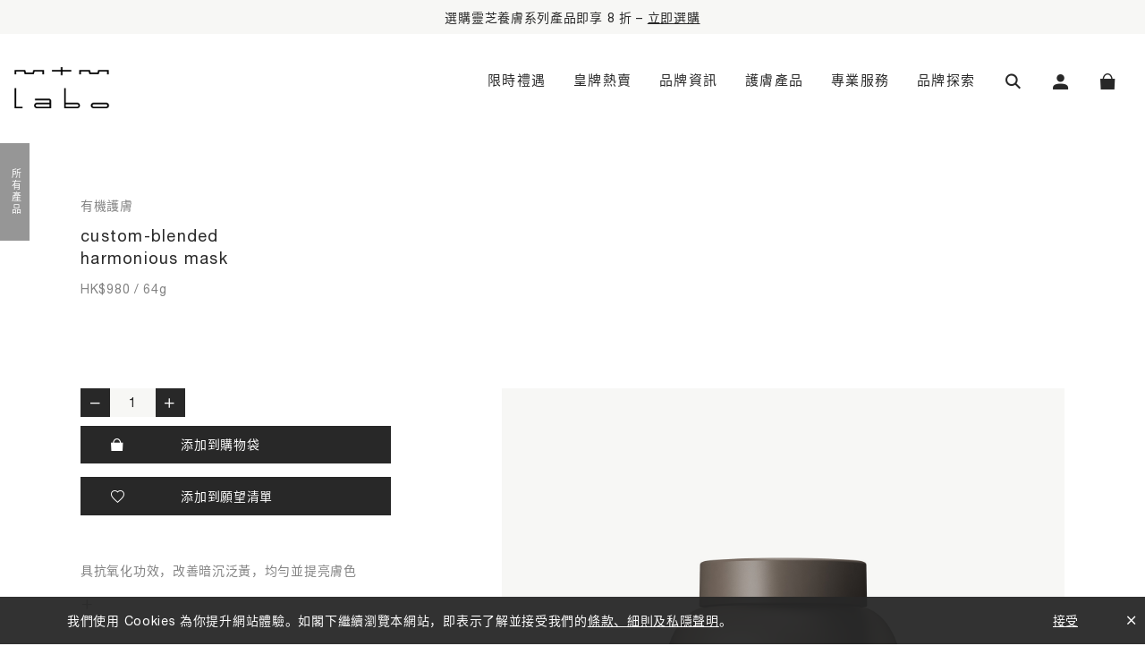

--- FILE ---
content_type: text/html; charset=UTF-8
request_url: https://www.mtmlabo.com/tc/product/custom-blended-harmonious-mask/
body_size: 152186
content:
<!DOCTYPE html>
<html lang="zh-hant" >
<head><meta name="google-site-verification" content="HZ3ERzXjKYcDNG3q496OvWaYz3rDrtVDK2za2aWpzaM" />
	<meta charset="UTF-8">
	<meta name="viewport" content="width=device-width, initial-scale=1.0, maximum-scale=1.0, shrink-to-fit=no">
	<link rel="profile" href="http://gmpg.org/xfn/11">
	
<link rel="alternate" hreflang="zh-hant" href="https://www.mtmlabo.com/tc/product/custom-blended-harmonious-mask/" />
<link rel="alternate" hreflang="en" href="https://www.mtmlabo.com/product/custom-blended-harmonious-mask/" />
<link rel="alternate" hreflang="x-default" href="https://www.mtmlabo.com/product/custom-blended-harmonious-mask/" />

	
	<title>custom-blended harmonious mask | mtm labo</title>
	<meta name="description" content="具抗氧化功效，改善暗沉泛黃，均勻並提亮膚色" />
	<link rel="canonical" href="https://www.mtmlabo.com/tc/product/custom-blended-harmonious-mask/" />
	<meta property="og:locale" content="en_US" />
	<meta property="og:type" content="article" />
	<meta property="og:title" content="custom-blended harmonious mask | mtm labo" />
	<meta property="og:description" content="具抗氧化功效，改善暗沉泛黃，均勻並提亮膚色" />
	<meta property="og:url" content="https://www.mtmlabo.com/tc/product/custom-blended-harmonious-mask/" />
	<meta property="og:site_name" content="mtm labo" />
	<meta property="article:modified_time" content="2025-12-22T02:24:45+00:00" />
	<meta property="og:image" content="https://www.mtmlabo.com/content/uploads/2020/07/harmonious-mask-thumbnail.jpg" />
	<meta property="og:image:width" content="1000" />
	<meta property="og:image:height" content="1000" />
	<meta property="og:image:type" content="image/jpeg" />
	<meta name="twitter:card" content="summary_large_image" />
	<script type="application/ld+json" class="yoast-schema-graph">{"@context":"https://schema.org","@graph":[{"@type":"WebSite","@id":"https://www.mtmlabo.com/tc/#website","url":"https://www.mtmlabo.com/tc/","name":"mtm labo","description":"mtm labo","potentialAction":[{"@type":"SearchAction","target":{"@type":"EntryPoint","urlTemplate":"https://www.mtmlabo.com/tc/?s={search_term_string}"},"query-input":"required name=search_term_string"}],"inLanguage":"zh-hant"},{"@type":"ImageObject","inLanguage":"zh-hant","@id":"https://www.mtmlabo.com/tc/product/custom-blended-harmonious-mask/#primaryimage","url":"https://www.mtmlabo.com/content/uploads/2020/07/harmonious-mask-thumbnail.jpg","contentUrl":"https://www.mtmlabo.com/content/uploads/2020/07/harmonious-mask-thumbnail.jpg","width":1000,"height":1000},{"@type":"WebPage","@id":"https://www.mtmlabo.com/tc/product/custom-blended-harmonious-mask/#webpage","url":"https://www.mtmlabo.com/tc/product/custom-blended-harmonious-mask/","name":"custom-blended harmonious mask | mtm labo","isPartOf":{"@id":"https://www.mtmlabo.com/tc/#website"},"primaryImageOfPage":{"@id":"https://www.mtmlabo.com/tc/product/custom-blended-harmonious-mask/#primaryimage"},"datePublished":"2020-07-16T10:06:12+00:00","dateModified":"2025-12-22T02:24:45+00:00","description":"具抗氧化功效，改善暗沉泛黃，均勻並提亮膚色","breadcrumb":{"@id":"https://www.mtmlabo.com/tc/product/custom-blended-harmonious-mask/#breadcrumb"},"inLanguage":"zh-hant","potentialAction":[{"@type":"ReadAction","target":["https://www.mtmlabo.com/tc/product/custom-blended-harmonious-mask/"]}]},{"@type":"BreadcrumbList","@id":"https://www.mtmlabo.com/tc/product/custom-blended-harmonious-mask/#breadcrumb","itemListElement":[{"@type":"ListItem","position":1,"name":"Home","item":"https://www.mtmlabo.com/tc/"},{"@type":"ListItem","position":2,"name":"所有產品","item":"https://www.mtmlabo.com/tc/all-products/"},{"@type":"ListItem","position":3,"name":"custom-blended harmonious mask"}]}]}</script>
	


<link rel='dns-prefetch' href='//ajax.googleapis.com' />
<link rel='dns-prefetch' href='//s.w.org' />
<link rel="alternate" type="application/rss+xml" title="mtm labo &raquo; Feed" href="https://www.mtmlabo.com/tc/feed/" />
<link rel="alternate" type="application/rss+xml" title="mtm labo &raquo; Comments Feed" href="https://www.mtmlabo.com/tc/comments/feed/" />
<script>
window._wpemojiSettings = {"baseUrl":"https:\/\/s.w.org\/images\/core\/emoji\/13.1.0\/72x72\/","ext":".png","svgUrl":"https:\/\/s.w.org\/images\/core\/emoji\/13.1.0\/svg\/","svgExt":".svg","source":{"concatemoji":"https:\/\/www.mtmlabo.com\/wp-includes\/js\/wp-emoji-release.min.js?ver=5.9.3"}};
/*! This file is auto-generated */
!function(e,a,t){var n,r,o,i=a.createElement("canvas"),p=i.getContext&&i.getContext("2d");function s(e,t){var a=String.fromCharCode;p.clearRect(0,0,i.width,i.height),p.fillText(a.apply(this,e),0,0);e=i.toDataURL();return p.clearRect(0,0,i.width,i.height),p.fillText(a.apply(this,t),0,0),e===i.toDataURL()}function c(e){var t=a.createElement("script");t.src=e,t.defer=t.type="text/javascript",a.getElementsByTagName("head")[0].appendChild(t)}for(o=Array("flag","emoji"),t.supports={everything:!0,everythingExceptFlag:!0},r=0;r<o.length;r++)t.supports[o[r]]=function(e){if(!p||!p.fillText)return!1;switch(p.textBaseline="top",p.font="600 32px Arial",e){case"flag":return s([127987,65039,8205,9895,65039],[127987,65039,8203,9895,65039])?!1:!s([55356,56826,55356,56819],[55356,56826,8203,55356,56819])&&!s([55356,57332,56128,56423,56128,56418,56128,56421,56128,56430,56128,56423,56128,56447],[55356,57332,8203,56128,56423,8203,56128,56418,8203,56128,56421,8203,56128,56430,8203,56128,56423,8203,56128,56447]);case"emoji":return!s([10084,65039,8205,55357,56613],[10084,65039,8203,55357,56613])}return!1}(o[r]),t.supports.everything=t.supports.everything&&t.supports[o[r]],"flag"!==o[r]&&(t.supports.everythingExceptFlag=t.supports.everythingExceptFlag&&t.supports[o[r]]);t.supports.everythingExceptFlag=t.supports.everythingExceptFlag&&!t.supports.flag,t.DOMReady=!1,t.readyCallback=function(){t.DOMReady=!0},t.supports.everything||(n=function(){t.readyCallback()},a.addEventListener?(a.addEventListener("DOMContentLoaded",n,!1),e.addEventListener("load",n,!1)):(e.attachEvent("onload",n),a.attachEvent("onreadystatechange",function(){"complete"===a.readyState&&t.readyCallback()})),(n=t.source||{}).concatemoji?c(n.concatemoji):n.wpemoji&&n.twemoji&&(c(n.twemoji),c(n.wpemoji)))}(window,document,window._wpemojiSettings);
</script>
<style>
img.wp-smiley,
img.emoji {
	display: inline !important;
	border: none !important;
	box-shadow: none !important;
	height: 1em !important;
	width: 1em !important;
	margin: 0 0.07em !important;
	vertical-align: -0.1em !important;
	background: none !important;
	padding: 0 !important;
}
</style>
	<link rel='stylesheet' id='pack-fontello-css'  href='https://www.mtmlabo.com/content/fontpacks/fontello-b051eae0/css/fontello.css?ver=1601360057' media='all' />
<link rel='stylesheet' id='menu-icons-extra-css'  href='https://www.mtmlabo.com/content/plugins/menu-icons/css/extra.min.css?ver=0.12.5' media='all' />
<link rel='stylesheet' id='wp-block-library-css'  href='https://www.mtmlabo.com/wp-includes/css/dist/block-library/style.min.css?ver=5.9.3' media='all' />
<link rel='stylesheet' id='custom-post-type-widget-blocks-style-css'  href='https://www.mtmlabo.com/content/plugins/custom-post-type-widget-blocks/dist/css/blocks.min.css?ver=1.4.0' media='all' />
<link rel='stylesheet' id='wc-blocks-vendors-style-css'  href='https://www.mtmlabo.com/content/plugins/woocommerce/packages/woocommerce-blocks/build/wc-blocks-vendors-style.css?ver=6.7.3' media='all' />
<link rel='stylesheet' id='wc-blocks-style-css'  href='https://www.mtmlabo.com/content/plugins/woocommerce/packages/woocommerce-blocks/build/wc-blocks-style.css?ver=6.7.3' media='all' />
<link rel='stylesheet' id='dashicons-css'  href='https://www.mtmlabo.com/wp-includes/css/dashicons.min.css?ver=5.9.3' media='all' />
<style id='global-styles-inline-css'>
body{--wp--preset--color--black: #000000;--wp--preset--color--cyan-bluish-gray: #abb8c3;--wp--preset--color--white: #ffffff;--wp--preset--color--pale-pink: #f78da7;--wp--preset--color--vivid-red: #cf2e2e;--wp--preset--color--luminous-vivid-orange: #ff6900;--wp--preset--color--luminous-vivid-amber: #fcb900;--wp--preset--color--light-green-cyan: #7bdcb5;--wp--preset--color--vivid-green-cyan: #00d084;--wp--preset--color--pale-cyan-blue: #8ed1fc;--wp--preset--color--vivid-cyan-blue: #0693e3;--wp--preset--color--vivid-purple: #9b51e0;--wp--preset--gradient--vivid-cyan-blue-to-vivid-purple: linear-gradient(135deg,rgba(6,147,227,1) 0%,rgb(155,81,224) 100%);--wp--preset--gradient--light-green-cyan-to-vivid-green-cyan: linear-gradient(135deg,rgb(122,220,180) 0%,rgb(0,208,130) 100%);--wp--preset--gradient--luminous-vivid-amber-to-luminous-vivid-orange: linear-gradient(135deg,rgba(252,185,0,1) 0%,rgba(255,105,0,1) 100%);--wp--preset--gradient--luminous-vivid-orange-to-vivid-red: linear-gradient(135deg,rgba(255,105,0,1) 0%,rgb(207,46,46) 100%);--wp--preset--gradient--very-light-gray-to-cyan-bluish-gray: linear-gradient(135deg,rgb(238,238,238) 0%,rgb(169,184,195) 100%);--wp--preset--gradient--cool-to-warm-spectrum: linear-gradient(135deg,rgb(74,234,220) 0%,rgb(151,120,209) 20%,rgb(207,42,186) 40%,rgb(238,44,130) 60%,rgb(251,105,98) 80%,rgb(254,248,76) 100%);--wp--preset--gradient--blush-light-purple: linear-gradient(135deg,rgb(255,206,236) 0%,rgb(152,150,240) 100%);--wp--preset--gradient--blush-bordeaux: linear-gradient(135deg,rgb(254,205,165) 0%,rgb(254,45,45) 50%,rgb(107,0,62) 100%);--wp--preset--gradient--luminous-dusk: linear-gradient(135deg,rgb(255,203,112) 0%,rgb(199,81,192) 50%,rgb(65,88,208) 100%);--wp--preset--gradient--pale-ocean: linear-gradient(135deg,rgb(255,245,203) 0%,rgb(182,227,212) 50%,rgb(51,167,181) 100%);--wp--preset--gradient--electric-grass: linear-gradient(135deg,rgb(202,248,128) 0%,rgb(113,206,126) 100%);--wp--preset--gradient--midnight: linear-gradient(135deg,rgb(2,3,129) 0%,rgb(40,116,252) 100%);--wp--preset--duotone--dark-grayscale: url('#wp-duotone-dark-grayscale');--wp--preset--duotone--grayscale: url('#wp-duotone-grayscale');--wp--preset--duotone--purple-yellow: url('#wp-duotone-purple-yellow');--wp--preset--duotone--blue-red: url('#wp-duotone-blue-red');--wp--preset--duotone--midnight: url('#wp-duotone-midnight');--wp--preset--duotone--magenta-yellow: url('#wp-duotone-magenta-yellow');--wp--preset--duotone--purple-green: url('#wp-duotone-purple-green');--wp--preset--duotone--blue-orange: url('#wp-duotone-blue-orange');--wp--preset--font-size--small: 13px;--wp--preset--font-size--medium: 20px;--wp--preset--font-size--large: 36px;--wp--preset--font-size--x-large: 42px;}.has-black-color{color: var(--wp--preset--color--black) !important;}.has-cyan-bluish-gray-color{color: var(--wp--preset--color--cyan-bluish-gray) !important;}.has-white-color{color: var(--wp--preset--color--white) !important;}.has-pale-pink-color{color: var(--wp--preset--color--pale-pink) !important;}.has-vivid-red-color{color: var(--wp--preset--color--vivid-red) !important;}.has-luminous-vivid-orange-color{color: var(--wp--preset--color--luminous-vivid-orange) !important;}.has-luminous-vivid-amber-color{color: var(--wp--preset--color--luminous-vivid-amber) !important;}.has-light-green-cyan-color{color: var(--wp--preset--color--light-green-cyan) !important;}.has-vivid-green-cyan-color{color: var(--wp--preset--color--vivid-green-cyan) !important;}.has-pale-cyan-blue-color{color: var(--wp--preset--color--pale-cyan-blue) !important;}.has-vivid-cyan-blue-color{color: var(--wp--preset--color--vivid-cyan-blue) !important;}.has-vivid-purple-color{color: var(--wp--preset--color--vivid-purple) !important;}.has-black-background-color{background-color: var(--wp--preset--color--black) !important;}.has-cyan-bluish-gray-background-color{background-color: var(--wp--preset--color--cyan-bluish-gray) !important;}.has-white-background-color{background-color: var(--wp--preset--color--white) !important;}.has-pale-pink-background-color{background-color: var(--wp--preset--color--pale-pink) !important;}.has-vivid-red-background-color{background-color: var(--wp--preset--color--vivid-red) !important;}.has-luminous-vivid-orange-background-color{background-color: var(--wp--preset--color--luminous-vivid-orange) !important;}.has-luminous-vivid-amber-background-color{background-color: var(--wp--preset--color--luminous-vivid-amber) !important;}.has-light-green-cyan-background-color{background-color: var(--wp--preset--color--light-green-cyan) !important;}.has-vivid-green-cyan-background-color{background-color: var(--wp--preset--color--vivid-green-cyan) !important;}.has-pale-cyan-blue-background-color{background-color: var(--wp--preset--color--pale-cyan-blue) !important;}.has-vivid-cyan-blue-background-color{background-color: var(--wp--preset--color--vivid-cyan-blue) !important;}.has-vivid-purple-background-color{background-color: var(--wp--preset--color--vivid-purple) !important;}.has-black-border-color{border-color: var(--wp--preset--color--black) !important;}.has-cyan-bluish-gray-border-color{border-color: var(--wp--preset--color--cyan-bluish-gray) !important;}.has-white-border-color{border-color: var(--wp--preset--color--white) !important;}.has-pale-pink-border-color{border-color: var(--wp--preset--color--pale-pink) !important;}.has-vivid-red-border-color{border-color: var(--wp--preset--color--vivid-red) !important;}.has-luminous-vivid-orange-border-color{border-color: var(--wp--preset--color--luminous-vivid-orange) !important;}.has-luminous-vivid-amber-border-color{border-color: var(--wp--preset--color--luminous-vivid-amber) !important;}.has-light-green-cyan-border-color{border-color: var(--wp--preset--color--light-green-cyan) !important;}.has-vivid-green-cyan-border-color{border-color: var(--wp--preset--color--vivid-green-cyan) !important;}.has-pale-cyan-blue-border-color{border-color: var(--wp--preset--color--pale-cyan-blue) !important;}.has-vivid-cyan-blue-border-color{border-color: var(--wp--preset--color--vivid-cyan-blue) !important;}.has-vivid-purple-border-color{border-color: var(--wp--preset--color--vivid-purple) !important;}.has-vivid-cyan-blue-to-vivid-purple-gradient-background{background: var(--wp--preset--gradient--vivid-cyan-blue-to-vivid-purple) !important;}.has-light-green-cyan-to-vivid-green-cyan-gradient-background{background: var(--wp--preset--gradient--light-green-cyan-to-vivid-green-cyan) !important;}.has-luminous-vivid-amber-to-luminous-vivid-orange-gradient-background{background: var(--wp--preset--gradient--luminous-vivid-amber-to-luminous-vivid-orange) !important;}.has-luminous-vivid-orange-to-vivid-red-gradient-background{background: var(--wp--preset--gradient--luminous-vivid-orange-to-vivid-red) !important;}.has-very-light-gray-to-cyan-bluish-gray-gradient-background{background: var(--wp--preset--gradient--very-light-gray-to-cyan-bluish-gray) !important;}.has-cool-to-warm-spectrum-gradient-background{background: var(--wp--preset--gradient--cool-to-warm-spectrum) !important;}.has-blush-light-purple-gradient-background{background: var(--wp--preset--gradient--blush-light-purple) !important;}.has-blush-bordeaux-gradient-background{background: var(--wp--preset--gradient--blush-bordeaux) !important;}.has-luminous-dusk-gradient-background{background: var(--wp--preset--gradient--luminous-dusk) !important;}.has-pale-ocean-gradient-background{background: var(--wp--preset--gradient--pale-ocean) !important;}.has-electric-grass-gradient-background{background: var(--wp--preset--gradient--electric-grass) !important;}.has-midnight-gradient-background{background: var(--wp--preset--gradient--midnight) !important;}.has-small-font-size{font-size: var(--wp--preset--font-size--small) !important;}.has-medium-font-size{font-size: var(--wp--preset--font-size--medium) !important;}.has-large-font-size{font-size: var(--wp--preset--font-size--large) !important;}.has-x-large-font-size{font-size: var(--wp--preset--font-size--x-large) !important;}
</style>
<link rel='stylesheet' id='frontcss-css'  href='https://www.mtmlabo.com/content/plugins/addify-abandoned-cart-recovery/includes/../assets/css/front.css?ver=3.4.1' media='all' />
<link rel='stylesheet' id='jquery-ui-css'  href='https://www.mtmlabo.com/content/plugins/mtm2020-search/inc/common/css/jquery-ui.css?ver=1.0.0' media='all' />
<link rel='stylesheet' id='font-awesome.min-css'  href='https://www.mtmlabo.com/content/plugins/mtm2020-search/assets/css/font-awesome.min.css?ver=1.0.0' media='all' />
<link rel='stylesheet' id='mtm2020-search-css'  href='https://www.mtmlabo.com/content/plugins/mtm2020-search/inc/common/css/mtm2020-search-common.css?ver=1.0.0' media='all' />
<link rel='stylesheet' id='woocommerce-layout-css'  href='https://www.mtmlabo.com/content/plugins/woocommerce/assets/css/woocommerce-layout.css?ver=6.2.2' media='all' />
<link rel='stylesheet' id='woocommerce-smallscreen-css'  href='https://www.mtmlabo.com/content/themes/mtm/css/woocommerce-smallscreen.css?ver=6.2.2' media='only screen and (max-width: 767.98px)' />
<link rel='stylesheet' id='woocommerce-general-css'  href='https://www.mtmlabo.com/content/plugins/woocommerce/assets/css/woocommerce.css?ver=6.2.2' media='all' />
<style id='woocommerce-inline-inline-css'>
.woocommerce form .form-row .required { visibility: visible; }
</style>
<link rel='stylesheet' id='wpml-legacy-horizontal-list-0-css'  href='//www.mtmlabo.com/content/plugins/sitepress-multilingual-cms/templates/language-switchers/legacy-list-horizontal/style.min.css?ver=1' media='all' />
<link rel='stylesheet' id='wpml-menu-item-0-css'  href='//www.mtmlabo.com/content/plugins/sitepress-multilingual-cms/templates/language-switchers/menu-item/style.min.css?ver=1' media='all' />
<link rel='stylesheet' id='tinvwl-css'  href='https://www.mtmlabo.com/content/themes/mtm/css/ti-woocommerce-wishlist-public.css?ver=0.9.4.1764734015' media='all' />
<link rel='stylesheet' id='fontawesome-styles-css'  href='https://www.mtmlabo.com/content/themes/mtm/css/fontawesome.css?ver=0.9.4.1764734015' media='all' />
<link rel='stylesheet' id='fontello-styles-css'  href='https://www.mtmlabo.com/content/themes/mtm/css/fontello.css?ver=0.9.4.1764734015' media='all' />
<link rel='stylesheet' id='animate-styles-css'  href='https://www.mtmlabo.com/content/themes/mtm/css/animate.customize.css?ver=0.9.4.1764734015' media='all' />
<link rel='stylesheet' id='aos-styles-css'  href='https://www.mtmlabo.com/content/themes/mtm/css/aos.css?ver=0.9.4.1764734015' media='all' />
<link rel='stylesheet' id='fancybox-styles-css'  href='https://www.mtmlabo.com/content/themes/mtm/css/fancybox.css?ver=0.9.4.1764734015' media='all' />
<link rel='stylesheet' id='mCustomScrollbar-styles-css'  href='https://www.mtmlabo.com/content/themes/mtm/css/jquery.mCustomScrollbar.min.css?ver=0.9.4.1764734015' media='all' />
<link rel='stylesheet' id='mtm-styles-css'  href='https://www.mtmlabo.com/content/themes/mtm/css/theme.css?ver=0.9.4.1764734015' media='all' />
<link rel='stylesheet' id='custom-block-styles-css'  href='https://www.mtmlabo.com/content/themes/mtm/css/custom-block-style.css?ver=0.9.4.1764734015' media='all' />
<link rel='stylesheet' id='mtm-woocommerce-css'  href='https://www.mtmlabo.com/content/themes/mtm/css/woocommerce.css?ver=0.9.4.1764734015' media='all' />
<link rel='stylesheet' id='swiper-styles-css'  href='https://www.mtmlabo.com/content/themes/mtm/css/assets/swiper-bundle.v11.1.8.min.css?ver=0.9.4.1764734015' media='all' />
<link rel='stylesheet' id='stripe_styles-css'  href='https://www.mtmlabo.com/content/plugins/woocommerce-gateway-stripe/assets/css/stripe-styles.css?ver=6.4.1' media='all' />
<link rel='stylesheet' id='woo_discount_pro_style-css'  href='https://www.mtmlabo.com/content/plugins/woo-discount-rules-pro/Assets/Css/awdr_style.css?ver=2.6.0' media='all' />
<script src='https://ajax.googleapis.com/ajax/libs/jquery/3.5.1/jquery.min.js?ver=5.9.3' id='jquery-js'></script>
<script id='wpml-cookie-js-extra'>
var wpml_cookies = {"wp-wpml_current_language":{"value":"tc","expires":1,"path":"\/"}};
var wpml_cookies = {"wp-wpml_current_language":{"value":"tc","expires":1,"path":"\/"}};
</script>
<script src='https://www.mtmlabo.com/content/plugins/sitepress-multilingual-cms/res/js/cookies/language-cookie.js?ver=4.5.8' id='wpml-cookie-js'></script>
<script src='https://www.mtmlabo.com/content/plugins/addify-abandoned-cart-recovery/includes/../assets/js/front.js?ver=1.0.0' id='frontjs-js'></script>
<script async src='https://www.googletagmanager.com/gtag/js?id=G-F4SNCCQGL9' id='google-tag-manager-js'></script>
<script id='google-tag-manager-js-after'>
	window.dataLayer = window.dataLayer || [];
	function gtag(){dataLayer.push(arguments);}
	gtag('js', new Date());
	gtag('config', 'G-F4SNCCQGL9', { 'send_page_view': false });
</script>
<script src='https://www.mtmlabo.com/wp-includes/js/jquery/jquery-migrate.min.js?ver=3.3.2' id='jquery-migrate-js'></script>
<script src='https://www.mtmlabo.com/content/themes/mtm/js/vendor/modernizr-custom-v3.6.0.min.js?ver=0.9.4.1636459189' id='modernizr-scripts-js'></script>
<script id='webfontloader-scripts-js-before'>
			WebFontConfig = {
				classes: true,
				timeout: 2000,
				// fonts.com
				// monotype: {
				// 	projectId: 'fd60a712-38f3-4f03-8de4-dd6244a4e63f',
				// 	loadAllFonts: true //(optional, loads all project fonts)
				// },
	  			// https://github.com/typekit/webfontloader/issues/335
	  			// typekit: {
    			// 	id: 'gsz4hop'
  				// },
	  			custom: {
                	// families: ['HelveticaNeueLTPro-Roman', 'HelveticaNeueLTPro-Bd', 'SourceHanSansHK', 'SourceHanSansHKBold', 'SourceHanSansCN', 'SourceHanSansCNBold'],
                	// families: ['HelveticaNeueLTPro-Roman', 'HelveticaNeueLTPro-Bd'],
                	families: ['HelveticaNeueLTPro:n3,n4,n7'],
                	urls: ['https://www.mtmlabo.com/content/themes/mtm/css/fonts.css']
            	},
	  			loading: function() {
	  				console.log( 'Loading fonts ...');
	  			},
	  			active: function() {
	  				console.log( 'All fonts active');
	  			},
	  			inactive: function() {
	  				console.log( 'inactive');
	  			},
	  			fontloading: function(familyName, fvd) {
	  				// console.log( 'loading: ' + familyName + ' ' + fvd );
	  			},
	  			fontactive: function(familyName, fvd) {
	  				// console.log( familyName + ' ' + fvd + ' active');
	  			},
	  			fontinactive: function(familyName, fvd) {
	  				console.error( familyName + ' ' + fvd + ' inactive');
	  			}
			};
</script>
<script src='https://www.mtmlabo.com/content/themes/mtm/js/vendor/webfontloader.js?ver=0.9.4.1636459189' id='webfontloader-scripts-js'></script>
<script id='mtm-object-script-js-extra'>
var mtm_object = {"template_url":"https:\/\/www.mtmlabo.com\/content\/themes\/mtm","woocommerce_disabled":"0","summer_promotion_start_started":"1"};
var user_object = {"user_id":"","user_email":"","user_phone":"","user_name":"","user_profile_pic":""};
</script>
<script src='https://www.mtmlabo.com/content/themes/mtm/js/mtm.js?ver=5.9.3' id='mtm-object-script-js'></script>
<script id='my-ajax-script-js-extra'>
var my_ajax_object = {"ajax_url":"https:\/\/www.mtmlabo.com\/wp-admin\/admin-ajax.php"};
</script>
<script src='https://www.mtmlabo.com/content/themes/mtm/js/my-ajax-script.js?ver=5.9.3' id='my-ajax-script-js'></script>
<script id='woocommerce-tokenization-form-js-extra'>
var wc_tokenization_form_params = {"is_registration_required":"1","is_logged_in":""};
</script>
<script src='https://www.mtmlabo.com/content/plugins/woocommerce/assets/js/frontend/tokenization-form.min.js?ver=6.2.2' id='woocommerce-tokenization-form-js'></script>
<link rel="https://api.w.org/" href="https://www.mtmlabo.com/tc/api/" /><link rel="alternate" type="application/json" href="https://www.mtmlabo.com/tc/api/wp/v2/product/1619" /><link rel="EditURI" type="application/rsd+xml" title="RSD" href="https://www.mtmlabo.com/xmlrpc.php?rsd" />
<link rel="wlwmanifest" type="application/wlwmanifest+xml" href="https://www.mtmlabo.com/wp-includes/wlwmanifest.xml" /> 
<meta name="generator" content="WordPress 5.9.3" />
<meta name="generator" content="WooCommerce 6.2.2" />
<link rel='shortlink' href='https://www.mtmlabo.com/tc/?p=1619' />
<link rel="alternate" type="application/json+oembed" href="https://www.mtmlabo.com/tc/api/oembed/1.0/embed?url=https%3A%2F%2Fwww.mtmlabo.com%2Ftc%2Fproduct%2Fcustom-blended-harmonious-mask%2F" />
<link rel="alternate" type="text/xml+oembed" href="https://www.mtmlabo.com/tc/api/oembed/1.0/embed?url=https%3A%2F%2Fwww.mtmlabo.com%2Ftc%2Fproduct%2Fcustom-blended-harmonious-mask%2F&#038;format=xml" />
<meta name="generator" content="WPML ver:4.5.8 stt:1,65;" />
<script>readMoreArgs = []</script><script type="text/javascript">
						YRM_VERSION=1.12
					</script><meta name="mobile-web-app-capable" content="yes">
<meta name="apple-mobile-web-app-capable" content="yes">
<meta name="apple-mobile-web-app-title" content="mtm labo - mtm labo">
	<noscript><style>.woocommerce-product-gallery{ opacity: 1 !important; }</style></noscript>
	<style>.recentcomments a{display:inline !important;padding:0 !important;margin:0 !important;}</style><style type="text/css">.blue-message {
background: none repeat scroll 0 0 #3399ff;
color: #ffffff;
text-shadow: none;
font-size: 14px;
line-height: 24px;
padding: 10px;
} 
.green-message {
background: none repeat scroll 0 0 #8cc14c;
color: #ffffff;
text-shadow: none;
font-size: 14px;
line-height: 24px;
padding: 10px;
} 
.orange-message {
background: none repeat scroll 0 0 #faa732;
color: #ffffff;
text-shadow: none;
font-size: 14px;
line-height: 24px;
padding: 10px;
} 
.red-message {
background: none repeat scroll 0 0 #da4d31;
color: #ffffff;
text-shadow: none;
font-size: 14px;
line-height: 24px;
padding: 10px;
} 
.grey-message {
background: none repeat scroll 0 0 #53555c;
color: #ffffff;
text-shadow: none;
font-size: 14px;
line-height: 24px;
padding: 10px;
} 
.left-block {
background: none repeat scroll 0 0px, radial-gradient(ellipse at center center, #ffffff 0%, #f2f2f2 100%) repeat scroll 0 0 rgba(0, 0, 0, 0);
color: #8b8e97;
padding: 10px;
margin: 10px;
float: left;
} 
.right-block {
background: none repeat scroll 0 0px, radial-gradient(ellipse at center center, #ffffff 0%, #f2f2f2 100%) repeat scroll 0 0 rgba(0, 0, 0, 0);
color: #8b8e97;
padding: 10px;
margin: 10px;
float: right;
} 
.blockquotes {
background: none;
border-left: 5px solid #f1f1f1;
color: #8B8E97;
font-size: 14px;
font-style: italic;
line-height: 22px;
padding-left: 15px;
padding: 10px;
width: 60%;
float: left;
} 
</style><link rel="icon" href="https://www.mtmlabo.com/content/uploads/2020/09/cropped-favicon-100x100.png" sizes="32x32" />
<link rel="icon" href="https://www.mtmlabo.com/content/uploads/2020/09/cropped-favicon-200x200.png" sizes="192x192" />
<link rel="apple-touch-icon" href="https://www.mtmlabo.com/content/uploads/2020/09/cropped-favicon-200x200.png" />
<meta name="msapplication-TileImage" content="https://www.mtmlabo.com/content/uploads/2020/09/cropped-favicon-300x300.png" />
<!-- --><!-- WooCommerce Google Analytics Integration -->
		<script type='text/javascript'>
			var gaProperty = 'G-F4SNCCQGL9';
			var disableStr = 'ga-disable-' + gaProperty;
			if ( document.cookie.indexOf( disableStr + '=true' ) > -1 ) {
				window[disableStr] = true;
			}
			function gaOptout() {
				document.cookie = disableStr + '=true; expires=Thu, 31 Dec 2099 23:59:59 UTC; path=/';
				window[disableStr] = true;
			}
		</script><script async src="https://www.googletagmanager.com/gtag/js?id=G-F4SNCCQGL9"></script>
		<script>
		window.dataLayer = window.dataLayer || [];
		function gtag(){dataLayer.push(arguments);}
		gtag('js', new Date());
		gtag('set', 'developer_id.dOGY3NW', true);

		gtag('config', 'G-F4SNCCQGL9', {
			'allow_google_signals': true,
			'link_attribution': false,
			'anonymize_ip': true,
			'custom_map': {
				'dimension1': 'logged_in'
			},
			'logged_in': 'no'
		} );

		
		</script>
		
		<!-- /WooCommerce Google Analytics Integration -->

	<!-- typekit -->
	<script>
	  (function(d) {
	    var config = {
	      kitId: 'gsz4hop',
	      scriptTimeout: 3000,
	      async: true
	    },
	    h=d.documentElement,t=setTimeout(function(){h.className=h.className.replace(/\bwf-loading\b/g,"")+" wf-inactive";},config.scriptTimeout),tk=d.createElement("script"),f=false,s=d.getElementsByTagName("script")[0],a;h.className+=" wf-loading";tk.src='https://use.typekit.net/'+config.kitId+'.js';tk.async=true;tk.onload=tk.onreadystatechange=function(){a=this.readyState;if(f||a&&a!="complete"&&a!="loaded")return;f=true;clearTimeout(t);try{Typekit.load(config)}catch(e){}};s.parentNode.insertBefore(tk,s)
	  })(document);
	</script>
	
	
		
			<!-- Facebook Pixel Code for Summer Promotion campaign -->
			<script>
			!function(f,b,e,v,n,t,s){if(f.fbq)return;n=f.fbq=function(){n.callMethod?
			n.callMethod.apply(n,arguments):n.queue.push(arguments)};if(!f._fbq)f._fbq=n;
			n.push=n;n.loaded=!0;n.version='2.0';n.queue=[];t=b.createElement(e);t.async=!0;
			t.src=v;s=b.getElementsByTagName(e)[0];s.parentNode.insertBefore(t,s)}(window,
			document,'script','https://connect.facebook.net/en_US/fbevents.js');

			fbq('init', '120805925200404'); 
			fbq('track', 'PageView');

			</script>
			<noscript><img height="1" width="1" style="display:none"
			src="https://www.facebook.com/tr?id=120805925200404&ev=PageView&noscript=1"
			/></noscript>
			<!-- DO NOT MODIFY -->
			<!-- End Facebook Pixel Code for Summer Promotion campaign -->

		
	
	


						<!-- All Pages except thank you page -->
			<!--
			URL of the webpage where the tag is expected to be placed: 
			Copy and paste the below code inside the <head><meta name="google-site-verification" content="HZ3ERzXjKYcDNG3q496OvWaYz3rDrtVDK2za2aWpzaM" /> tag, on the page of your website you want to track.
			-->
			<script type="application/javascript">(function(w,d,t,r,u){w[u]=w[u]||[];w[u].push({'projectId':'10000','properties':{'pixelId':'10135494'}});var s=d.createElement(t);s.src=r;s.async=true;s.onload=s.onreadystatechange=function(){var y,rs=this.readyState,c=w[u];if(rs&&rs!="complete"&&rs!="loaded"){return}try{y=YAHOO.ywa.I13N.fireBeacon;w[u]=[];w[u].push=function(p){y([p])};y(c)}catch(e){}};var scr=d.getElementsByTagName(t)[0],par=scr.parentNode;par.insertBefore(s,scr)})(window,document,"script","https://s.yimg.com/wi/ytc.js","dotq");</script>
			
	
	<!-- Google Tag Manager -->
	<script>(function(w,d,s,l,i){w[l]=w[l]||[];w[l].push({'gtm.start':
	new Date().getTime(),event:'gtm.js'});var f=d.getElementsByTagName(s)[0],
	j=d.createElement(s),dl=l!='dataLayer'?'&l='+l:'';j.async=true;j.src=
	'https://www.googletagmanager.com/gtm.js?id='+i+dl;f.parentNode.insertBefore(j,f);
	})(window,document,'script','dataLayer','GTM-5652TCB');</script>
	<!-- End Google Tag Manager -->

	<meta name="google-site-verification" content="z4-EdPVlwZ9BX44EJSDezqEHCH8QPB0OMoI5KdJMRrY" />
	
	<!-- Set here, as mcwc.js will reset html, body style when resizing -->
	<style type="text/css" id="mtm-style-settings">
		:root {
			--browser-scrollbar-width: 16px;
			--vw: 2px;
		}
	</style>

<!-- last update 2025-12-08 14:31:49 --><!--
array (
  'PHP_VERSION' => '7.4.11',
  'REQUEST_URI' => '/tc/product/custom-blended-harmonious-mask',
)
--><link href="https://ssl.youfindonline.info/cdn/iframe/fcj.go.css?class=yfContent&background=fff" rel="stylesheet" /></head>

<body data-lang="tc" class="product-template-default single single-product postid-1619 wp-custom-logo wp-embed-responsive theme-mtm woocommerce woocommerce-page woocommerce-no-js tinvwl-theme-style product-custom-blended-harmonious-mask" itemscope itemtype="http://schema.org/WebSite">
	
	<div id="media-checking"></div>

	
						<!-- All Pages except thank you page -->
			

	<!-- Google Tag Manager (noscript) -->
	<noscript><iframe src="https://www.googletagmanager.com/ns.html?id=GTM-5652TCB" height="0" width="0" style="display:none;visibility:hidden"></iframe></noscript>
	<!-- End Google Tag Manager (noscript) -->

	<!--
	<script type="text/javascript">
	//IM
	window.mcwcSettings = {
	  serviceName: 'mtmlabo.maaiiconnect.com',
	};
	!function(e,t,c){var n,s=e.getElementsByTagName(t)[0];e.getElementById(c)||(n=e.createElement(t),n.id=c,n.defer=!0,n.src="https://mcwc.mc.maaiiconnect.com/mcwc/mcwc.js",s.parentNode.insertBefore(n,s))}(document,"script", "mcwc-sdk");
	</script> 
	-->




<svg xmlns="http://www.w3.org/2000/svg" viewBox="0 0 0 0" width="0" height="0" focusable="false" role="none" style="visibility: hidden; position: absolute; left: -9999px; overflow: hidden;" ><defs><filter id="wp-duotone-dark-grayscale"><feColorMatrix color-interpolation-filters="sRGB" type="matrix" values=" .299 .587 .114 0 0 .299 .587 .114 0 0 .299 .587 .114 0 0 .299 .587 .114 0 0 " /><feComponentTransfer color-interpolation-filters="sRGB" ><feFuncR type="table" tableValues="0 0.49803921568627" /><feFuncG type="table" tableValues="0 0.49803921568627" /><feFuncB type="table" tableValues="0 0.49803921568627" /><feFuncA type="table" tableValues="1 1" /></feComponentTransfer><feComposite in2="SourceGraphic" operator="in" /></filter></defs></svg><svg xmlns="http://www.w3.org/2000/svg" viewBox="0 0 0 0" width="0" height="0" focusable="false" role="none" style="visibility: hidden; position: absolute; left: -9999px; overflow: hidden;" ><defs><filter id="wp-duotone-grayscale"><feColorMatrix color-interpolation-filters="sRGB" type="matrix" values=" .299 .587 .114 0 0 .299 .587 .114 0 0 .299 .587 .114 0 0 .299 .587 .114 0 0 " /><feComponentTransfer color-interpolation-filters="sRGB" ><feFuncR type="table" tableValues="0 1" /><feFuncG type="table" tableValues="0 1" /><feFuncB type="table" tableValues="0 1" /><feFuncA type="table" tableValues="1 1" /></feComponentTransfer><feComposite in2="SourceGraphic" operator="in" /></filter></defs></svg><svg xmlns="http://www.w3.org/2000/svg" viewBox="0 0 0 0" width="0" height="0" focusable="false" role="none" style="visibility: hidden; position: absolute; left: -9999px; overflow: hidden;" ><defs><filter id="wp-duotone-purple-yellow"><feColorMatrix color-interpolation-filters="sRGB" type="matrix" values=" .299 .587 .114 0 0 .299 .587 .114 0 0 .299 .587 .114 0 0 .299 .587 .114 0 0 " /><feComponentTransfer color-interpolation-filters="sRGB" ><feFuncR type="table" tableValues="0.54901960784314 0.98823529411765" /><feFuncG type="table" tableValues="0 1" /><feFuncB type="table" tableValues="0.71764705882353 0.25490196078431" /><feFuncA type="table" tableValues="1 1" /></feComponentTransfer><feComposite in2="SourceGraphic" operator="in" /></filter></defs></svg><svg xmlns="http://www.w3.org/2000/svg" viewBox="0 0 0 0" width="0" height="0" focusable="false" role="none" style="visibility: hidden; position: absolute; left: -9999px; overflow: hidden;" ><defs><filter id="wp-duotone-blue-red"><feColorMatrix color-interpolation-filters="sRGB" type="matrix" values=" .299 .587 .114 0 0 .299 .587 .114 0 0 .299 .587 .114 0 0 .299 .587 .114 0 0 " /><feComponentTransfer color-interpolation-filters="sRGB" ><feFuncR type="table" tableValues="0 1" /><feFuncG type="table" tableValues="0 0.27843137254902" /><feFuncB type="table" tableValues="0.5921568627451 0.27843137254902" /><feFuncA type="table" tableValues="1 1" /></feComponentTransfer><feComposite in2="SourceGraphic" operator="in" /></filter></defs></svg><svg xmlns="http://www.w3.org/2000/svg" viewBox="0 0 0 0" width="0" height="0" focusable="false" role="none" style="visibility: hidden; position: absolute; left: -9999px; overflow: hidden;" ><defs><filter id="wp-duotone-midnight"><feColorMatrix color-interpolation-filters="sRGB" type="matrix" values=" .299 .587 .114 0 0 .299 .587 .114 0 0 .299 .587 .114 0 0 .299 .587 .114 0 0 " /><feComponentTransfer color-interpolation-filters="sRGB" ><feFuncR type="table" tableValues="0 0" /><feFuncG type="table" tableValues="0 0.64705882352941" /><feFuncB type="table" tableValues="0 1" /><feFuncA type="table" tableValues="1 1" /></feComponentTransfer><feComposite in2="SourceGraphic" operator="in" /></filter></defs></svg><svg xmlns="http://www.w3.org/2000/svg" viewBox="0 0 0 0" width="0" height="0" focusable="false" role="none" style="visibility: hidden; position: absolute; left: -9999px; overflow: hidden;" ><defs><filter id="wp-duotone-magenta-yellow"><feColorMatrix color-interpolation-filters="sRGB" type="matrix" values=" .299 .587 .114 0 0 .299 .587 .114 0 0 .299 .587 .114 0 0 .299 .587 .114 0 0 " /><feComponentTransfer color-interpolation-filters="sRGB" ><feFuncR type="table" tableValues="0.78039215686275 1" /><feFuncG type="table" tableValues="0 0.94901960784314" /><feFuncB type="table" tableValues="0.35294117647059 0.47058823529412" /><feFuncA type="table" tableValues="1 1" /></feComponentTransfer><feComposite in2="SourceGraphic" operator="in" /></filter></defs></svg><svg xmlns="http://www.w3.org/2000/svg" viewBox="0 0 0 0" width="0" height="0" focusable="false" role="none" style="visibility: hidden; position: absolute; left: -9999px; overflow: hidden;" ><defs><filter id="wp-duotone-purple-green"><feColorMatrix color-interpolation-filters="sRGB" type="matrix" values=" .299 .587 .114 0 0 .299 .587 .114 0 0 .299 .587 .114 0 0 .299 .587 .114 0 0 " /><feComponentTransfer color-interpolation-filters="sRGB" ><feFuncR type="table" tableValues="0.65098039215686 0.40392156862745" /><feFuncG type="table" tableValues="0 1" /><feFuncB type="table" tableValues="0.44705882352941 0.4" /><feFuncA type="table" tableValues="1 1" /></feComponentTransfer><feComposite in2="SourceGraphic" operator="in" /></filter></defs></svg><svg xmlns="http://www.w3.org/2000/svg" viewBox="0 0 0 0" width="0" height="0" focusable="false" role="none" style="visibility: hidden; position: absolute; left: -9999px; overflow: hidden;" ><defs><filter id="wp-duotone-blue-orange"><feColorMatrix color-interpolation-filters="sRGB" type="matrix" values=" .299 .587 .114 0 0 .299 .587 .114 0 0 .299 .587 .114 0 0 .299 .587 .114 0 0 " /><feComponentTransfer color-interpolation-filters="sRGB" ><feFuncR type="table" tableValues="0.098039215686275 1" /><feFuncG type="table" tableValues="0 0.66274509803922" /><feFuncB type="table" tableValues="0.84705882352941 0.41960784313725" /><feFuncA type="table" tableValues="1 1" /></feComponentTransfer><feComposite in2="SourceGraphic" operator="in" /></filter></defs></svg><div class="site min-height-100vh d-flex flex-column" id="page">	

	<!-- ******************* The Navbar Area ******************* -->
	<div id="wrapper-navbar">

		<a class="skip-link sr-only sr-only-focusable" href="#content">Skip to content</a>

		<!-- notification messages -->
					<div style="" class="notification-messages py-2">
				<div class="container px-xl-0">
					<div class="row no-gutters">
						<div class="col-12">

							<!-- // wayne, 20240726 - upgrade swiper from v6.0.4 to v11.1.8 -->
							<!-- Swiper -->
							<!--
							<div class="swiper-container notification-swiper-container">
								<div class="swiper-wrapper">
																			<div class="swiper-slide">
											<p>任何網店消費免費獲贈 mtm labo 限量版利是封乙套</p>
										</div>
																			<div class="swiper-slide">
											<p>選購靈芝養膚系列產品即享 8 折 &#8211; <a href="https://www.mtmlabo.com/tc/product-category/collections/reishi-solution-tc/">立即選購</a></p>
										</div>
																			<div class="swiper-slide">
											<p>選購任何精華液即享額外 92 折 &#8211; <a href="https://www.mtmlabo.com/tc/all-products/?type=essences">立即選購</a></p>
										</div>
																			<div class="swiper-slide">
											<p>於網店消費滿 HK$2,380 獲享皇牌亮眼套裝 (價值 HK$512)</p>
										</div>
																			<div class="swiper-slide">
											<p>於網店消費滿 HK$3,580 獲享極致煥顏套裝 (價值 HK$4,072)</p>
										</div>
										
								</div>
								<!- - Add Arrows - ->
    							<!- - 
    							<div class="swiper-button-next notification-swiper-button-next"></div>
    							<div class="swiper-button-prev notification-swiper-button-prev"></div> 
    							- ->
							</div>
							-->
							<!-- Slider main container -->
							<div class="swiper swiper-container notification-swiper-container">
								<!-- Additional required wrapper -->
								<div class="swiper-wrapper">
									<!-- Slides -->
																			<div class="swiper-slide">
											<p>任何網店消費免費獲贈 mtm labo 限量版利是封乙套</p>
										</div>
																			<div class="swiper-slide">
											<p>選購靈芝養膚系列產品即享 8 折 &#8211; <a href="https://www.mtmlabo.com/tc/product-category/collections/reishi-solution-tc/">立即選購</a></p>
										</div>
																			<div class="swiper-slide">
											<p>選購任何精華液即享額外 92 折 &#8211; <a href="https://www.mtmlabo.com/tc/all-products/?type=essences">立即選購</a></p>
										</div>
																			<div class="swiper-slide">
											<p>於網店消費滿 HK$2,380 獲享皇牌亮眼套裝 (價值 HK$512)</p>
										</div>
																			<div class="swiper-slide">
											<p>於網店消費滿 HK$3,580 獲享極致煥顏套裝 (價值 HK$4,072)</p>
										</div>
										
								</div>
							</div>		
		
						</div>
					</div>
				</div>
				

			</div>
		

		<!-- <nav id="main-nav" class="navbar navbar-expand-md fixed-top navbar-light" aria-labelledby="main-nav-label"> -->	
		<nav id="main-nav" class="navbar navbar-expand-md navbar-light" aria-labelledby="main-nav-label">

			<h2 id="main-nav-label" class="sr-only">
				Main Navigation			</h2>
			<div id="navbar-bg"></div>
			
					<div class="container px-md-0">
		
					<!-- Your site title as branding in the menu -->
											<a href="https://www.mtmlabo.com/tc/" class="navbar-brand custom-logo-link" rel="home" >
							<div class="logo-holder" style="background-image: url('https://www.mtmlabo.com/content/uploads/2020/09/logo-sprite-1.png')">
							</div>
						</a>
											<!-- end custom logo -->

				<button class="navbar-toggler collapsed" type="button" data-toggle="collapse" data-target="#navbarNavDropdownWrapper" aria-controls="navbarNavDropdownWrapper" aria-expanded="false" aria-label="Toggle navigation">
					<span></span>
					<span></span>
				</button>

				<div id="navbarNavDropdownWrapper" class="collapse">
						<!-- The WordPress Menu goes here -->
						<div id="navbarNavDropdown" class="navbar-collapse"><ul id="main-menu" class="navbar-nav ml-md-auto"><li itemscope="itemscope" itemtype="https://www.schema.org/SiteNavigationElement" id="menu-item-33520" class="menu-item menu-item-type-custom menu-item-object-custom menu-item-33520 nav-item"><a title="限時禮遇" href="https://www.mtmlabo.com/tc/limited-privileges/" class="nav-link">限時禮遇</a></li><li itemscope="itemscope" itemtype="https://www.schema.org/SiteNavigationElement" id="menu-item-33160" class="menu-item menu-item-type-taxonomy menu-item-object-product_cat menu-item-33160 nav-item"><a title="皇牌熱賣" href="https://www.mtmlabo.com/tc/product-category/best-sellers/" class="nav-link">皇牌熱賣</a></li><li itemscope="itemscope" itemtype="https://www.schema.org/SiteNavigationElement" id="menu-item-2135" class="menu-item menu-item-type-post_type_archive menu-item-object-news menu-item-2135 nav-item"><a title="品牌資訊" href="https://www.mtmlabo.com/tc/品牌資訊/" class="nav-link">品牌資訊</a></li><li itemscope="itemscope" itemtype="https://www.schema.org/SiteNavigationElement" id="menu-item-2098" class="menu-item menu-item-type-post_type menu-item-object-page menu-item-has-children dropdown menu-item-2098 nav-item"><a title="護膚產品" href="https://www.mtmlabo.com/tc/%e8%ad%b7%e8%86%9a%e7%94%a2%e5%93%81/" aria-haspopup="true" aria-expanded="false" class="dropdown-toggle nav-link" id="menu-item-dropdown-2098">護膚產品</a><ul class="dropdown-menu  sub-menu collapse" aria-labelledby="menu-item-dropdown-2098" role="menu">	<li itemscope="itemscope" itemtype="https://www.schema.org/SiteNavigationElement" id="menu-item-2099" class="menu-item menu-item-type-post_type menu-item-object-page current_page_parent menu-item-2099 nav-item"><a title="所有產品" href="https://www.mtmlabo.com/tc/all-products/" class="dropdown-item">所有產品</a></li>	<li itemscope="itemscope" itemtype="https://www.schema.org/SiteNavigationElement" id="menu-item-2100" class="menu-item menu-item-type-custom menu-item-object-custom menu-item-has-children dropdown menu-item-2100 nav-item"><a title="產品系列" href="#" class="dropdown-item">產品系列</a>	<ul class="dropdown-menu " aria-labelledby="menu-item-dropdown-2098" role="menu">		<li itemscope="itemscope" itemtype="https://www.schema.org/SiteNavigationElement" id="menu-item-2101" class="menu-item menu-item-type-taxonomy menu-item-object-product_cat menu-item-2101 nav-item"><a title="基礎護理" href="https://www.mtmlabo.com/tc/product-category/collections/fundamentals/" class="dropdown-item">基礎護理</a></li>		<li itemscope="itemscope" itemtype="https://www.schema.org/SiteNavigationElement" id="menu-item-2102" class="menu-item menu-item-type-taxonomy menu-item-object-product_cat current-product-ancestor current-menu-parent current-product-parent active menu-item-2102 nav-item"><a title="有機護膚" href="https://www.mtmlabo.com/tc/product-category/collections/harmonious-collection/" class="dropdown-item">有機護膚</a></li>		<li itemscope="itemscope" itemtype="https://www.schema.org/SiteNavigationElement" id="menu-item-2103" class="menu-item menu-item-type-taxonomy menu-item-object-product_cat menu-item-2103 nav-item"><a title="藥白修護" href="https://www.mtmlabo.com/tc/product-category/collections/re-white-formulas-tc/" class="dropdown-item">藥白修護</a></li>		<li itemscope="itemscope" itemtype="https://www.schema.org/SiteNavigationElement" id="menu-item-2104" class="menu-item menu-item-type-taxonomy menu-item-object-product_cat menu-item-2104 nav-item"><a title="膠原修護" href="https://www.mtmlabo.com/tc/product-category/collections/premium-collagen/" class="dropdown-item">膠原修護</a></li>		<li itemscope="itemscope" itemtype="https://www.schema.org/SiteNavigationElement" id="menu-item-2105" class="menu-item menu-item-type-taxonomy menu-item-object-product_cat menu-item-2105 nav-item"><a title="靈芝養膚" href="https://www.mtmlabo.com/tc/product-category/collections/reishi-solution-tc/" class="dropdown-item">靈芝養膚</a></li>		<li itemscope="itemscope" itemtype="https://www.schema.org/SiteNavigationElement" id="menu-item-32965" class="menu-item menu-item-type-taxonomy menu-item-object-product_cat menu-item-32965 nav-item"><a title="TIME by mtm labo" href="https://www.mtmlabo.com/tc/product-category/collections/time-by-mtm-labo-tc/" class="dropdown-item">TIME by mtm labo</a></li>		<li itemscope="itemscope" itemtype="https://www.schema.org/SiteNavigationElement" id="menu-item-33592" class="menu-item menu-item-type-taxonomy menu-item-object-product_cat menu-item-33592 nav-item"><a title="全新客戶限定套裝" href="https://www.mtmlabo.com/tc/product-category/collections/new-customer-sets-tc-collections/" class="dropdown-item">全新客戶限定套裝</a></li>	</ul></li></ul></li><li itemscope="itemscope" itemtype="https://www.schema.org/SiteNavigationElement" id="menu-item-33953" class="menu-item menu-item-type-post_type menu-item-object-page menu-item-33953 nav-item"><a title="專業服務" href="https://www.mtmlabo.com/tc/services/" class="nav-link">專業服務</a></li><li itemscope="itemscope" itemtype="https://www.schema.org/SiteNavigationElement" id="menu-item-33954" class="menu-item menu-item-type-post_type menu-item-object-page menu-item-33954 nav-item"><a title="品牌探索" href="https://www.mtmlabo.com/tc/about/" class="nav-link">品牌探索</a></li><li itemscope="itemscope" itemtype="https://www.schema.org/SiteNavigationElement" id="menu-item-33955" class="menu-icon menu-item-search menu-item menu-item-type-custom menu-item-object-custom menu-item-33955 nav-item"><a title="搜索" href="#" class="nav-link"><span class="visuallyhidden">搜索</span><i class="_mi pack-fontello icon-icon-search" aria-hidden="true" style="font-size:1.4em;"></i></a></li><li itemscope="itemscope" itemtype="https://www.schema.org/SiteNavigationElement" id="menu-item-33956" class="menu-icon menu-item-woocommerce menu-item menu-item-type-post_type menu-item-object-page menu-item-33956 nav-item"><a title="我的帳戶" href="https://www.mtmlabo.com/tc/my-account/" class="nav-link"><span class="visuallyhidden">我的帳戶</span><i class="_mi pack-fontello icon-icon-my-account" aria-hidden="true" style="font-size:1.4em;"></i></a></li><li itemscope="itemscope" class="menu-icon menu-item menu-item-woocommerce"><a class="nav-link cart-contents" title="購物袋" href="https://www.mtmlabo.com/tc/cart/" style=""  >
		        					<span class="visuallyhidden">購物袋</span>
		        					<i class="_mi pack-fontello icon-icon-cart 1111111111" aria-hidden="true" style="font-size:1.4em;"></i>
		        				</a>
		    				</li></ul></div>
						<!-- <div id="navbarNavDropdownLangSwitcher">
						</div>	 -->	
						<div id="navbarNavDropdownLangSwitcher" class="navbar-language-menu-container"><ul id="navbar-language-menu" class="navbar-language-nav list-unstyled"><li id="menu-item-wpml-ls-345-tc" class="menu-item wpml-ls-slot-345 wpml-ls-item wpml-ls-item-tc wpml-ls-current-language wpml-ls-menu-item wpml-ls-first-item menu-item-type-wpml_ls_menu_item menu-item-object-wpml_ls_menu_item menu-item-wpml-ls-345-tc"><a title="繁" href="https://www.mtmlabo.com/tc/product/custom-blended-harmonious-mask/"><span lang="tc">繁</span></a></li><li id="menu-item-wpml-ls-345-en" class="menu-item wpml-ls-slot-345 wpml-ls-item wpml-ls-item-en wpml-ls-menu-item wpml-ls-last-item menu-item-type-wpml_ls_menu_item menu-item-object-wpml_ls_menu_item menu-item-wpml-ls-345-en"><a title="EN" href="https://www.mtmlabo.com/product/custom-blended-harmonious-mask/"><span lang="en">EN</span></a></li></ul></div>


						<div id="navbarNavDropdownLogo">
							<a href="https://www.mtmlabo.com/tc/" class="navbar-brand custom-logo-link" rel="home" >
								<div class="logo-holder" style="background-image: url('https://www.mtmlabo.com/content/uploads/2020/09/logo-sprite-1.png')"></div>
							</a>
						</div>
				</div>

						</div><!-- .container -->
			
		</nav><!-- .site-navigation -->


		<div class="container woocommerce-notices-container">
			<div class="row">
				<div class="col-12">
					<div class="woocommerce-notices-wrapper"></div>				</div>
			</div>
		</div>

	</div><!-- #wrapper-navbar end -->

	

	<div class="wrapper" id="woocommerce-wrapper"><div class="container " id="content" tabindex="-1"><div class="row">
<div class="col-md content-area" id="primary">

		
		
<main class="site-main" id="main"><div id="main-wrapper" class="zzz">
								

<div id="product-1619" class="product type-product post-1619 status-publish first instock product_cat-sensitive-tc product_cat-harmonious-collection product_cat-469 product_cat-masks-tc has-post-thumbnail shipping-taxable purchasable product-type-simple" style="border: 0px solid gold;">

	
	
		<div class="product-container" style="border: 0px dashed black;" data-product-id="1619">

			<!-- Not Product Set -->
			<div class="product-summary-container" style="border: 0px solid red;">

				<!-- 20250424 -->
				<!-- <div class="row no-gutters" style="border: 0px solid blue;"> -->
				<div class="row" style="border: 0px solid blue;">

					<div class="col-12 col-md-12 order-2 order-md-1">
						<div class="product-info">
							<div class="category-list"><a href="https://www.mtmlabo.com/tc/product-category/collections/harmonious-collection/" rel="tag">有機護膚</a></div>							<h2 class="product_title entry-title">custom-blended<br/> harmonious mask</h2>			

															<p class="price">
	<span class="woocommerce-Price-amount amount"><bdi><span class="woocommerce-Price-currencySymbol">HK$</span>980</bdi></span>			/ 64g			
</p>

													</div>
						

											</div>
					
					<div class="col-12 col-md-4 order-3 order-md-2" >
						<div class="summary entry-summary" style="border: 0px solid orange;">
							
							

			
				<form class="cart aos-item" action="https://www.mtmlabo.com/tc/product/custom-blended-harmonious-mask/" method="post" enctype='multipart/form-data' data-aos="animate__fadeInUpSmall" data-aos-delay="0">	
			                <div class="mtm-custom-fields">
                    <input type="hidden" name="CB_Extract_1">
                    <input type="hidden" name="CB_Extract_2">
                    <input type="hidden" name="Essence_1">
                    <input type="hidden" name="Essence_2">
                    <input type="hidden" name="mtm_extra">
                    <input type="hidden" name="Skin_Condition_term_id_1">
                    <input type="hidden" name="Skin_Condition_term_id_2">

                    <input type="hidden" name="CB_Extract_id_1">
                    <input type="hidden" name="CB_Extract_id_2">
                    <input type="hidden" name="Essence_id_1">
                    <input type="hidden" name="Essence_id_2">


                    <input type="hidden" name="is_product_set" value="false" />

                    
                </div>
                <div class="clear"></div>
            					
																		
		<div class="quantity">
			
			<label class="screen-reader-text" for="quantity_6978e5424e290">custom-blended harmonious mask quantity</label>
			<div class="input-group">
				<div class="input-group-prepend">
					<button type="button" class="btn btn-primary btn-number" data-type="minus" data-field="quantity">
						<i class="icon icon-minus"></i>
					</button>
				</div>
								<input 
					type="text" 
					id="quantity_6978e5424e290" 
					class="form-control input-number input-text qty text"             

					value="1"
					name="quantity"
					min="1"
					max="5"
					title="Qty"

					placeholder=""
					size="4"
					inputmode="numeric"

					autocomplete="off"
				/>


								<div class="input-group-append">
					<button type="button" class="btn btn-primary btn-number" data-type="plus" data-field="quantity"  >
						<i class="icon icon-plus"></i>
					</button>
				</div>
			</div>
			
		</div>

		

		
			<p id="wc-stripe-payment-request-button-separator" style="margin-top:1.5em;text-align:center;display:none;">&mdash; OR &mdash;</p>
									<button type="submit" name="add-to-cart" data-product-price="980" data-currency="HKD" value="1619" class="btn btn-block btn-primary text-left single_add_to_cart_button">
								<i class="icon icon-icon-cart" aria-hidden="true"></i> 添加到購物袋							</button>

																
					
	<div class="tinv-wraper woocommerce tinv-wishlist tinvwl-after-add-to-cart">
		<div class="tinv-wishlist-clear"></div><a role="button" href="#" aria-label="添加到願望清單" class="tinvwl_add_to_wishlist_button btn btn-block btn-primary text-left tinvwl-icon-heart  tinvwl-position-after ftinvwl-animated" data-tinv-wl-list="[]" data-tinv-wl-product="1619" data-tinv-wl-productvariation="" data-tinv-wl-productvariations="[0]" data-tinv-wl-producttype="simple" data-tinv-wl-action="add"><i class="icon icon-icon-wishlist" aria-hidden="true"></i> <span class="tinvwl_add_to_wishlist-text">添加到願望清單</span><span class="tinvwl_remove_from_wishlist-text">從願望清單中刪除</span></a><div class="tinv-wishlist-clear"></div>				<div class="tinvwl-tooltip">Add to Wishlist</div>
	</div>

				</form>
		
		
	<div class="info" style="border: 0px solid green;">
	<!-- <h1>PRODUCT ID: 1619</h1> -->
	
	

	<div class="long-description-container info-container aos-item" data-aos="animate__fadeInUpSmall" data-aos-delay="0">	
		<!-- Excerpt - short description -->
				<div class="woocommerce-product-details__short-description"><p>具抗氧化功效，改善暗沉泛黃，均勻並提亮膚色</p>
</div>				
				<div class="collapse" id="long-description-1619">
			<div class="overflow-hidden">
				<p>含豐富蘋果果水、彩虹奇異果果水及紫錐菊根精萃等有機成分，能改善因醣化引起的暗沉泛黃問題，均勻及提亮膚色，並具抗氧化功效。</p>
			</div>
		</div>
		<a class="btn p-0 collapsed" data-toggle="collapse" data-target="#long-description-1619" href="#" role="button" aria-expanded="false" aria-controls="long-description-1619">	
	    	<i class="icon icon-dynamic"></i>
	  	</a>
			</div>

		

	<div class="ingredients-container info-container aos-item" data-aos="animate__fadeInUpSmall" data-aos-delay="0">	
				<h2 class="title">成分</h2>
		<div style="border: 0px solid blue;"><p>蘋果果水<br />
彩虹奇異果果水<br />
紫錐菊根精萃</p>
</div>
		
				<div class="collapse" id="ingredients-detail-1619">
			<ul>
<li>Water</li>
<li>Pyrus Malus (Apple) Fruit Water</li>
<li>Glycerin</li>
<li>Actinidia Chinensis (Kiwi) Fruit Water</li>
<li>Butylene Glycol</li>
<li>Propanediol</li>
<li>Octyldodecyl Myristate</li>
<li>Dioctyldodecyl Lauroyl Glutamate</li>
<li>Diglycerin</li>
<li>Polyglycerin-6</li>
<li>Olea Europaea (Olive) Fruit Oil</li>
<li>Behenyl Alcohol</li>
<li>Phytosteryl Oleate</li>
<li>Algin</li>
<li>Glycosyl Trehalose</li>
<li>Xanthan Gum</li>
<li>Hydrogenated Lecithin</li>
<li>Hydrogenated Starch Hydrolysate</li>
<li>Ethylhexylglycerin</li>
<li>Glyceryl Caprylate</li>
<li>Betaine</li>
<li>Calcium Lactate</li>
<li>Phenoxyethanol</li>
<li>Dipotassium Glycyrrhizate</li>
<li>Tocopherol</li>
<li>Ascorbyl Tetraisopalmitate</li>
<li>Alcohol</li>
<li>Sodium Hyaluronate</li>
<li>Citrus Junos Fruit Extract</li>
<li>Eriobotrya Japonica Leaf Extract</li>
<li>Ipomoea Batatas Root Extract</li>
<li>Prunus Mume Seed Extract</li>
<li>Camellia Sinensis Leaf Extract</li>
<li>Oryza Sativa (Rice) Bran Extract</li>
<li>Echinacea Purpurea Root Extract</li>
</ul>
		</div>
		<a class="btn p-0 collapsed" data-toggle="collapse" data-target="#ingredients-detail-1619" href="#" role="button" aria-expanded="false" aria-controls="ingredients-detail-1619">	
	    	<i class="icon icon-dynamic"></i>
	  	</a>
	  		</div>


		<div class="suitable-for-container info-container aos-item" data-aos="animate__fadeInUpSmall" data-aos-delay="0">	
		<h2 class="title">適用於</h2>
		任何皮膚類型	</div>
	

		<div class="how-to-use-container info-container aos-item" data-aos="animate__fadeInUpSmall" data-aos-delay="0">	
		<h2 class="title">使用方法</h2>
		取適量均勻塗抹在潔淨的面部及頸部，待 20 分鐘後以清水洗淨。	</div>
	
	
	

	
</div>

							
						</div>
					</div>
					
					<div class="col-12 col-md-7 offset-md-1 order-1 order-md-3 aos-item" data-aos="animate__fadeInUpSmall" data-aos-delay="0">	
						
<div class="woocommerce-product-gallery woocommerce-product-gallery--with-images woocommerce-product-gallery--columns-4 images " data-columns="4" style="" >

	<div class="swiper swiper-product-gallery">

		<!-- 20250424, added swiper-wrapper class -->
		<figure class="woocommerce-product-gallery__wrapper swiper-wrapper">

			
			

			
				
				<!-- not support wc-product-gallery-lightbox -->
									<!-- 20250424, added swiper-slide class -->
					<div class="woocommerce-product-gallery__image product-main-image swiper-slide" data-thumb="https://www.mtmlabo.com/content/uploads/2020/07/harmonious-mask.jpg">
						<a href="https://www.mtmlabo.com/content/uploads/2020/07/harmonious-mask.jpg" data-fancybox="product-gallery" data-caption="custom-blended harmonious mask">
							<picture>
														   			<source media="(min-width: 768px)" data-srcset="https://www.mtmlabo.com/content/uploads/2020/07/harmonious-mask.jpg" sizes="100vw" />
						   			<source data-srcset="https://www.mtmlabo.com/content/uploads/2020/07/harmonious-mask-thumbnail.jpg" />
						   								   		<img width="800" height="617" class="wp-post-image img-fluid d-block is_admin_false wp_doing_ajax_false lazyload" alt="custom-blended harmonious mask" loading="lazy" title="custom-blended harmonious mask" data-caption="" data-src="https://www.mtmlabo.com/content/uploads/2020/07/harmonious-mask-800x617.jpg" data-large_image="https://www.mtmlabo.com/content/uploads/2020/07/harmonious-mask.jpg" data-large_image_width="1680" data-large_image_height="1296" data-srcset="https://www.mtmlabo.com/content/uploads/2020/07/harmonious-mask-800x617.jpg 800w, https://www.mtmlabo.com/content/uploads/2020/07/harmonious-mask-300x231.jpg 300w, https://www.mtmlabo.com/content/uploads/2020/07/harmonious-mask-1024x790.jpg 1024w, https://www.mtmlabo.com/content/uploads/2020/07/harmonious-mask-768x592.jpg 768w, https://www.mtmlabo.com/content/uploads/2020/07/harmonious-mask-1991x1536.jpg 1991w, https://www.mtmlabo.com/content/uploads/2020/07/harmonious-mask.jpg 1680w" data-sizes="(max-width: 800px) 100vw, 800px" />							</picture>
						</a>
					</div>
				
			


			<div class="woocommerce-product-gallery__image swiper-slide" data-thumb="https://www.mtmlabo.com/content/uploads/2020/07/mtm_labo_pdt_texture_1680x1296_20210422_harmonious-mask.jpg" data-thumb-alt="custom-blended harmonious mask"><a href="https://www.mtmlabo.com/content/uploads/2020/07/mtm_labo_pdt_texture_1680x1296_20210422_harmonious-mask.jpg" data-fancybox="product-gallery"  data-caption="custom-blended harmonious mask"><picture><source media="(min-width: 768px)" data-srcset="https://www.mtmlabo.com/content/uploads/2020/07/mtm_labo_pdt_texture_1680x1296_20210422_harmonious-mask.jpg" sizes="100vw" /><source data-srcset="https://www.mtmlabo.com/content/uploads/2020/07/mtm_labo_pdt_texture_1680x1296_20210422_harmonious-mask.jpg" /><img width="800" height="618" class="wp-post-image img-fluid d-block is_admin_false wp_doing_ajax_false lazyload" alt="custom-blended harmonious mask" loading="lazy" title="custom-blended harmonious mask" data-caption="" data-src="https://www.mtmlabo.com/content/uploads/2020/07/mtm_labo_pdt_texture_1680x1296_20210422_harmonious-mask-800x618.jpg" data-large_image="https://www.mtmlabo.com/content/uploads/2020/07/mtm_labo_pdt_texture_1680x1296_20210422_harmonious-mask.jpg" data-large_image_width="1677" data-large_image_height="1296" data-srcset="https://www.mtmlabo.com/content/uploads/2020/07/mtm_labo_pdt_texture_1680x1296_20210422_harmonious-mask-800x618.jpg 800w, https://www.mtmlabo.com/content/uploads/2020/07/mtm_labo_pdt_texture_1680x1296_20210422_harmonious-mask-300x232.jpg 300w, https://www.mtmlabo.com/content/uploads/2020/07/mtm_labo_pdt_texture_1680x1296_20210422_harmonious-mask-1024x791.jpg 1024w, https://www.mtmlabo.com/content/uploads/2020/07/mtm_labo_pdt_texture_1680x1296_20210422_harmonious-mask-768x594.jpg 768w, https://www.mtmlabo.com/content/uploads/2020/07/mtm_labo_pdt_texture_1680x1296_20210422_harmonious-mask-1987x1536.jpg 1987w, https://www.mtmlabo.com/content/uploads/2020/07/mtm_labo_pdt_texture_1680x1296_20210422_harmonious-mask.jpg 1677w" data-sizes="(max-width: 800px) 100vw, 800px" /></picture></a></div>		</figure><!-- /.woocommerce-product-gallery__wrapper swiper-wrapper -->
		<!-- If we need pagination -->
		<div class="swiper-pagination"></div>

		<!-- If we need navigation buttons -->
		<!-- <div class="swiper-button-prev"></div> -->
		<!-- <div class="swiper-button-next"></div> -->

	</div>
</div>


					</div>
				</div>
				
				
			</div>
			<!-- /.product-summary-container -->

			


			
		
																		    <script>
					var cb_info_1619 = {
    "skin_conditions": [
        {
            "term_id": 78,
            "name": "\u8870\u8001",
            "slug": "aging-tc",
            "cb_extracts": [
                {
                    "ID": 369,
                    "name": "\u7d30\u80de\u518d\u751f\u7cbe\u83ef",
                    "slug": "dna-essence",
                    "key_function": "\u8ce6\u6d3b\u518d\u751f\uff0c\u4fee\u5fa9\u8001\u5316\u808c\u819a",
                    "end_result": "\u6d3b\u5316\u7d30\u80de\uff0c\u4fc3\u4f7f\u7d30\u80de\u4e0d\u65b7\u66f4\u65b0\u8907\u88fd\uff0c\u62b5\u6297\u8870\u8001\u4e26\u4fee\u5fa9\u8001\u5316",
                    "thumbnail": "https:\/\/www.mtmlabo.com\/content\/uploads\/2020\/07\/DNA-600x600.jpg",
                    "cb_skin_conditions": [
                        {
                            "term_id": 78,
                            "name": "\u8870\u8001",
                            "slug": "aging-tc"
                        }
                    ]
                },
                {
                    "ID": 373,
                    "name": "\u9280\u674f\u539f\u6db2",
                    "slug": "ginkgo-extract",
                    "key_function": "\u63d0\u5347\u808c\u819a\u7dca\u7dfb\u5ea6\u53ca\u6297\u8870\u8001",
                    "end_result": "\u73cd\u8cb4\u5929\u7136\u6297\u6c27\u56e0\u6578\uff0c\u6e1b\u5c11\u76ba\u7d0b\uff0c\u63d0\u5347\u808c\u819a\u7dca\u7dfb\u5ea6\u53ca\u6297\u8870\u8001",
                    "thumbnail": "https:\/\/www.mtmlabo.com\/content\/uploads\/2020\/07\/illustration_1400x1080_20201130_v1_ginkgo-600x600.jpg",
                    "cb_skin_conditions": [
                        {
                            "term_id": 78,
                            "name": "\u8870\u8001",
                            "slug": "aging-tc"
                        }
                    ]
                }
            ]
        },
        {
            "term_id": 86,
            "name": "\u7f3a\u6c34",
            "slug": "dehydration-tc",
            "cb_extracts": [
                {
                    "ID": 325,
                    "name": "\u9396\u6642\u7cbe\u83ef",
                    "slug": "time-key-essence",
                    "key_function": "\u9396\u7dca\u6c34\u5206\uff0c\u4fdd\u6301\u808c\u819a\u6c34\u5206\u542b\u91cf\uff0c\u9069\u5408\u6210\u719f\u53ca\u7f3a\u6c34\u808c\u819a",
                    "end_result": "\u7dad\u6301\u808c\u819a\u6c34\u5206\u542b\u91cf\uff0c\u5e6b\u52a9\u7d30\u80de\u751f\u9577\uff0c\u4e26\u9810\u9632\u5149\u8001\u5316",
                    "thumbnail": "https:\/\/www.mtmlabo.com\/content\/uploads\/2020\/07\/time-key-600x600.jpg",
                    "cb_skin_conditions": [
                        {
                            "term_id": 86,
                            "name": "\u7f3a\u6c34",
                            "slug": "dehydration-tc"
                        }
                    ]
                },
                {
                    "ID": 311,
                    "name": "\u8606\u8588\u539f\u6db2",
                    "slug": "aloe-vera-extract",
                    "key_function": "\u8212\u7de9\u66ec\u50b7\uff0c\u88dc\u6c34\u53ca\u6ecb\u6f64\u808c\u819a",
                    "end_result": "\u8212\u7de9\u53ca\u6ecb\u6f64\u767c\u708e\u808c\u819a\uff0c\u4fee\u8b77\u53d7\u640d\u7d30\u80de",
                    "thumbnail": "https:\/\/www.mtmlabo.com\/content\/uploads\/2020\/07\/illustration_1400x1080_20201130_v1_aloe-vera-600x600.jpg",
                    "cb_skin_conditions": [
                        {
                            "term_id": 86,
                            "name": "\u7f3a\u6c34",
                            "slug": "dehydration-tc"
                        }
                    ]
                },
                {
                    "ID": 255,
                    "name": "\u6d0b\u7518\u83ca\u751f\u7269\u7cd6\u81a0\u7cbe\u83ef\u6db2",
                    "slug": "%e5%a4%9a%e5%85%83%e6%b0%b4%e6%bc%be%e7%b2%be%e8%8f%af",
                    "key_function": "\u4fdd\u6fd5\u88dc\u6c34\uff0c\u4ee4\u808c\u819a\u6c34\u6f64\u660e\u4eae, \u9069\u5408\u6210\u719f\u53ca\u8106\u5f31\u808c\u819a",
                    "end_result": "\u4fdd\u6fd5\u53ca\u4fdd\u8b77\u8106\u5f31\u808c\u819a\uff0c\u8b93\u808c\u819a\u6c34\u6f64\u4eae\u6fa4\uff0c\u9069\u5408\u6210\u719f\u53ca\u8106\u5f31\u808c\u819a",
                    "thumbnail": "https:\/\/www.mtmlabo.com\/content\/uploads\/2020\/07\/illustration_1400x1080_20230705_v3-600x600.jpg",
                    "cb_skin_conditions": [
                        {
                            "term_id": 86,
                            "name": "\u7f3a\u6c34",
                            "slug": "dehydration-tc"
                        }
                    ]
                },
                {
                    "ID": 277,
                    "name": "\u9752\u74dc\u539f\u6db2",
                    "slug": "cucumber-extract",
                    "key_function": "\u88dc\u5145\u6c34\u5206\uff0c\u9810\u9632\u654f\u611f",
                    "end_result": "\u9810\u9632\u654f\u611f\uff0c\u88dc\u5145\u6c34\u5206\uff0c\u8edf\u5316\u53ca\u8212\u7de9\u808c\u819a",
                    "thumbnail": "https:\/\/www.mtmlabo.com\/content\/uploads\/2020\/07\/Cucumber-600x600.jpg",
                    "cb_skin_conditions": [
                        {
                            "term_id": 102,
                            "name": "\u654f\u611f",
                            "slug": "sensitive-skin-tc"
                        },
                        {
                            "term_id": 86,
                            "name": "\u7f3a\u6c34",
                            "slug": "dehydration-tc"
                        }
                    ]
                },
                {
                    "ID": 329,
                    "name": "\u828d\u85e5\u6839\u539f\u6db2",
                    "slug": "paeonia-extract",
                    "key_function": "\u6297\u91a3\u5316\u4e26\u9396\u6c34\uff0c\u5747\u52fb\u819a\u8272",
                    "end_result": "\u6297\u91a3\u5316\uff0c\u6ecb\u6f64\u4fdd\u6fd5\uff0c\u63d0\u5347\u808c\u819a\u8caf\u6c34\u80fd\u529b\uff0c\u5747\u52fb\u819a\u8272",
                    "thumbnail": "https:\/\/www.mtmlabo.com\/content\/uploads\/2020\/07\/paeonia-600x600.jpg",
                    "cb_skin_conditions": [
                        {
                            "term_id": 104,
                            "name": "\u4e0d\u5e73\u5747\u8272\u7d20",
                            "slug": "uneven-skin-tone-tc"
                        },
                        {
                            "term_id": 86,
                            "name": "\u7f3a\u6c34",
                            "slug": "dehydration-tc"
                        }
                    ]
                }
            ]
        },
        {
            "term_id": 88,
            "name": "\u4e7e\u6027\u76ae\u819a",
            "slug": "dry-skin-tc",
            "cb_extracts": [
                {
                    "ID": 333,
                    "name": "\u6469\u6d1b\u54e5\u5805\u679c\u6cb9",
                    "slug": "argan-oil",
                    "key_function": "\u4fee\u8b77\u76ae\u8102\u819c\uff0c\u6f64\u6fa4\u808c\u819a\uff0c\u9069\u5408\u5e79\u6027\u53ca\u6210\u719f\u808c\u819a",
                    "end_result": "\u4fee\u5fa9\u76ae\u8102\u819c\uff0c\u4ee5\u6e1b\u4f4e\u8868\u76ae\u6c34\u5206\u6d41\u5931\uff0c\u4f7f\u808c\u819a\u67d4\u8edf\u3001\u7d30\u7dfb\u53ca\u4eae\u6fa4",
                    "thumbnail": "https:\/\/www.mtmlabo.com\/content\/uploads\/2020\/07\/illustration_1400x1080_20201130_v1_argan-oil-600x600.jpg",
                    "cb_skin_conditions": [
                        {
                            "term_id": 88,
                            "name": "\u4e7e\u6027\u76ae\u819a",
                            "slug": "dry-skin-tc"
                        }
                    ]
                },
                {
                    "ID": 337,
                    "name": "\u73bb\u7483\u82e3\u6cb9",
                    "slug": "borage-oil",
                    "key_function": "\u4fdd\u6fd5\uff0c\u4fee\u5fa9\u5929\u7136\u6cb9\u8102\u819c\uff0c\u9632\u6b62\u76ba\u7d0b\u7522\u751f",
                    "end_result": "\u4fdd\u6fd5\u808c\u819a\u53ca\u4fee\u5fa9\u5929\u7136\u6cb9\u8102\u819c\uff0c\u6709\u52a9\u9810\u9632\u76ba\u7d0b\u5f62\u6210\u53ca\u5149\u8001\u5316",
                    "thumbnail": "https:\/\/www.mtmlabo.com\/content\/uploads\/2020\/07\/illustration_1400x1080_20201130_v1_borage-oil-600x600.jpg",
                    "cb_skin_conditions": [
                        {
                            "term_id": 88,
                            "name": "\u4e7e\u6027\u76ae\u819a",
                            "slug": "dry-skin-tc"
                        }
                    ]
                },
                {
                    "ID": 267,
                    "name": "\u5c71\u8336\u7c7d\u6cb9",
                    "slug": "tsubaki-seed-oil",
                    "key_function": "\u8212\u654f\u93ae\u975c\uff0c\u6ecb\u6f64\u4fdd\u6fd5\uff0c\u9069\u5408\u4e7e\u6027\u808c\u819a\u53ca\u654f\u611f\u6642\u4f7f\u7528",
                    "end_result": "\u6709\u52a9\u6d88\u708e\uff0c\u9632\u6b62\u808c\u819a\u654f\u611f\u53ca\u8212\u7de9\u75d5\u7662\uff0c\u6e1b\u4f4e\u7531\u8868\u76ae\u5c0e\u81f4\u7684\u6c34\u4efd\u6d41\u5931\u3001\u9054\u81f4\u4fdd\u6fd5\u4f5c\u7528",
                    "thumbnail": "https:\/\/www.mtmlabo.com\/content\/uploads\/2020\/07\/illustration_1400x1080_20201130_v1_tsubaki-seed-oil--600x600.jpg",
                    "cb_skin_conditions": [
                        {
                            "term_id": 88,
                            "name": "\u4e7e\u6027\u76ae\u819a",
                            "slug": "dry-skin-tc"
                        }
                    ]
                }
            ]
        },
        {
            "term_id": 94,
            "name": "\u7f3a\u4e4f\u5f48\u6027",
            "slug": "loss-of-elasticity-tc",
            "cb_extracts": [
                {
                    "ID": 349,
                    "name": "\u6b50\u9326\u8475\u8449\u539f\u6db2",
                    "slug": "mallow-leaf-extract",
                    "key_function": "\u9ad8\u5ea6\u4fdd\u6fd5\u53ca\u5f37\u5316\u808c\u819a\u5f48\u6027",
                    "end_result": "\u589e\u52a0\u808c\u819a\u5f48\u6027\uff0c\u6539\u5584\u819a\u8272\u53ca\u819a\u8cea\uff0c\u4e26\u6709\u52a9\u9396\u6c34",
                    "thumbnail": "https:\/\/www.mtmlabo.com\/content\/uploads\/2020\/07\/illustration_1400x1080_20201130_v1_mallow-leaf-600x600.jpg",
                    "cb_skin_conditions": [
                        {
                            "term_id": 94,
                            "name": "\u7f3a\u4e4f\u5f48\u6027",
                            "slug": "loss-of-elasticity-tc"
                        }
                    ]
                },
                {
                    "ID": 353,
                    "name": "\u79e6\u6912\u679c\u76ae\u539f\u6db2",
                    "slug": "sansho-extract",
                    "key_function": "\u4fc3\u9032\u81a0\u539f\u86cb\u767d\u518d\u751f\uff0c\u63d0\u5347\u5f48\u6027",
                    "end_result": "\u6d3b\u5316\u53d7\u640d\u7d30\u80de\uff0c\u4fc3\u9032\u81a0\u539f\u86cb\u767d\u518d\u751f\uff0c\u63d0\u5347\u808c\u819a\u5f48\u6027\uff0c\u56de\u5fa9\u7dca\u7dfb\u98fd\u6eff",
                    "thumbnail": "https:\/\/www.mtmlabo.com\/content\/uploads\/2020\/07\/illustration_1400x1080_20201130_v1_sansho-600x600.jpg",
                    "cb_skin_conditions": [
                        {
                            "term_id": 94,
                            "name": "\u7f3a\u4e4f\u5f48\u6027",
                            "slug": "loss-of-elasticity-tc"
                        }
                    ]
                }
            ]
        },
        {
            "term_id": 96,
            "name": "\u65e5\u66ec\u5f15\u8d77\u7684\u8001\u5316",
            "slug": "photoaging-tc",
            "cb_extracts": [
                {
                    "ID": 341,
                    "name": "\u8986\u76c6\u5b50\u8449\u539f\u6db2",
                    "slug": "raspberry-leaf-extract",
                    "key_function": "\u91dd\u5c0d\u5149\u8001\u5316\u5f15\u81f4\u7684\u808c\u819a\u6697\u6c89\uff0c\u61c9\u5c0d\u6c27\u5316",
                    "end_result": "\u9632\u6b62\u6c27\u5316\u4fb5\u5bb3\uff0c\u63d0\u4f9b DNA \u4fdd\u8b77\u53ca\u4fee\u5fa9\uff0c\u4e26\u5177\u5373\u6642\u8212\u7de9\u529f\u6548",
                    "thumbnail": "https:\/\/www.mtmlabo.com\/content\/uploads\/2020\/07\/illustration_1400x1080_20201130_v1_raspberry-leaf-600x600.jpg",
                    "cb_skin_conditions": [
                        {
                            "term_id": 96,
                            "name": "\u65e5\u66ec\u5f15\u8d77\u7684\u8001\u5316",
                            "slug": "photoaging-tc"
                        }
                    ]
                },
                {
                    "ID": 345,
                    "name": "\u694a\u6843\u539f\u6db2",
                    "slug": "star-fruit-leaf-extract",
                    "key_function": "\u91dd\u5c0d\u5149\u8001\u5316\u5f15\u81f4\u7684\u808c\u819a\u9b06\u5f1b\u53ca\u76ba\u7d0b\uff0c\u6709\u52a9\u81a0\u539f\u86cb\u767d\u5408\u6210",
                    "end_result": "\u91dd\u5c0d\u5149\u8001\u5316\u554f\u984c\u808c\u819a\uff0c\u52a0\u901f\u81a0\u539f\u86cb\u767d\u5408\u6210\uff0c\u9810\u9632\u9b06\u5f1b\u53ca\u76ba\u7d0b\u7684\u5f62\u6210",
                    "thumbnail": "https:\/\/www.mtmlabo.com\/content\/uploads\/2020\/07\/illustration_1400x1080_20201130_v1_star-fruit-leaf-600x600.jpg",
                    "cb_skin_conditions": [
                        {
                            "term_id": 96,
                            "name": "\u65e5\u66ec\u5f15\u8d77\u7684\u8001\u5316",
                            "slug": "photoaging-tc"
                        }
                    ]
                }
            ]
        },
        {
            "term_id": 100,
            "name": "\u89d2\u8cea\u5c64\u7c97\u7cd9",
            "slug": "rough-texture-tc",
            "cb_extracts": [
                {
                    "ID": 303,
                    "name": "\u80e1\u863f\u8514\u6cb9\u539f\u6db2",
                    "slug": "carrot-oil-extract",
                    "key_function": "\u5e73\u6ed1\u5149\u6fa4\uff0c\u9632\u6b62\u808c\u819a\u8001\u5316",
                    "end_result": "\u8edf\u5316\u904e\u539a\u89d2\u8cea\uff0c\u4ee4\u8001\u5316\u89d2\u8cea\u81ea\u7136\u812b\u843d\uff0c\u9632\u6b62\u808c\u819a\u8001\u5316",
                    "thumbnail": "https:\/\/www.mtmlabo.com\/content\/uploads\/2020\/07\/illustration_1400x1080_20201130_v1_carrot-oil-600x600.jpg",
                    "cb_skin_conditions": [
                        {
                            "term_id": 100,
                            "name": "\u89d2\u8cea\u5c64\u7c97\u7cd9",
                            "slug": "rough-texture-tc"
                        }
                    ]
                }
            ]
        },
        {
            "term_id": 102,
            "name": "\u654f\u611f",
            "slug": "sensitive-skin-tc",
            "cb_extracts": [
                {
                    "ID": 273,
                    "name": "\u91d1\u76de\u82b1\u539f\u6db2",
                    "slug": "calendula-extract",
                    "key_function": "\u6d88\u708e\u53ca\u8212\u7de9\u654f\u611f",
                    "end_result": "\u8212\u7de9\u808c\u819a\uff0c\u9632\u6b62\u654f\u611f\u3001\u7d05\u816b\u548c\u767c\u708e",
                    "thumbnail": "https:\/\/www.mtmlabo.com\/content\/uploads\/2020\/07\/illustration_1400x1080_20201130_v1_calendula-600x600.jpg",
                    "cb_skin_conditions": [
                        {
                            "term_id": 102,
                            "name": "\u654f\u611f",
                            "slug": "sensitive-skin-tc"
                        }
                    ]
                },
                {
                    "ID": 277,
                    "name": "\u9752\u74dc\u539f\u6db2",
                    "slug": "cucumber-extract",
                    "key_function": "\u88dc\u5145\u6c34\u5206\uff0c\u9810\u9632\u654f\u611f",
                    "end_result": "\u9810\u9632\u654f\u611f\uff0c\u88dc\u5145\u6c34\u5206\uff0c\u8edf\u5316\u53ca\u8212\u7de9\u808c\u819a",
                    "thumbnail": "https:\/\/www.mtmlabo.com\/content\/uploads\/2020\/07\/Cucumber-600x600.jpg",
                    "cb_skin_conditions": [
                        {
                            "term_id": 102,
                            "name": "\u654f\u611f",
                            "slug": "sensitive-skin-tc"
                        },
                        {
                            "term_id": 86,
                            "name": "\u7f3a\u6c34",
                            "slug": "dehydration-tc"
                        }
                    ]
                }
            ]
        },
        {
            "term_id": 104,
            "name": "\u4e0d\u5e73\u5747\u8272\u7d20",
            "slug": "uneven-skin-tone-tc",
            "cb_extracts": [
                {
                    "ID": 329,
                    "name": "\u828d\u85e5\u6839\u539f\u6db2",
                    "slug": "paeonia-extract",
                    "key_function": "\u6297\u91a3\u5316\u4e26\u9396\u6c34\uff0c\u5747\u52fb\u819a\u8272",
                    "end_result": "\u6297\u91a3\u5316\uff0c\u6ecb\u6f64\u4fdd\u6fd5\uff0c\u63d0\u5347\u808c\u819a\u8caf\u6c34\u80fd\u529b\uff0c\u5747\u52fb\u819a\u8272",
                    "thumbnail": "https:\/\/www.mtmlabo.com\/content\/uploads\/2020\/07\/paeonia-600x600.jpg",
                    "cb_skin_conditions": [
                        {
                            "term_id": 104,
                            "name": "\u4e0d\u5e73\u5747\u8272\u7d20",
                            "slug": "uneven-skin-tone-tc"
                        },
                        {
                            "term_id": 86,
                            "name": "\u7f3a\u6c34",
                            "slug": "dehydration-tc"
                        }
                    ]
                }
            ]
        },
        {
            "term_id": 108,
            "name": "\u76ba\u7d0b",
            "slug": "wrinkle-tc",
            "cb_extracts": [
                {
                    "ID": 361,
                    "name": "\u91ce\u845b\u6839\u539f\u6db2",
                    "slug": "pueraria-extract",
                    "key_function": "\u6e1b\u6de1\u76ba\u7d0b\uff0c\u63d0\u5347\u5f48\u529b",
                    "end_result": "\u6709\u52a9\u4fdd\u8b77\u81a0\u539f\u86cb\u767d\uff0c\u6e1b\u6de1\u76ba\u7d0b\u53ca\u6d3b\u5316\u7d30\u80de",
                    "thumbnail": "https:\/\/www.mtmlabo.com\/content\/uploads\/2020\/07\/illustration_1400x1080_20201130_v1_pueraria-600x600.jpg",
                    "cb_skin_conditions": [
                        {
                            "term_id": 108,
                            "name": "\u76ba\u7d0b",
                            "slug": "wrinkle-tc"
                        }
                    ]
                },
                {
                    "ID": 365,
                    "name": "\u7a4d\u96ea\u8349\u7cbe\u83ef",
                    "slug": "tetraeyetm-essence",
                    "key_function": "\u523a\u6fc0\u81a0\u539f\u86cb\u767d\u5408\u6210\uff0c\u7dca\u7dfb\u795b\u76ba",
                    "end_result": "\u523a\u6fc0\u81a0\u539f\u86cb\u767d\u5408\u6210\uff0c\u5168\u6548\u5c0d\u6297\u76ba\u7d0b\u3001\u6697\u555e\u53ca\u7c97\u7cd9\u808c\u819a\u554f\u984c",
                    "thumbnail": "https:\/\/www.mtmlabo.com\/content\/uploads\/2020\/07\/illustration_1400x1080_20201203_v2_centella-tetrapeptide-600x600.jpg",
                    "cb_skin_conditions": [
                        {
                            "term_id": 108,
                            "name": "\u76ba\u7d0b",
                            "slug": "wrinkle-tc"
                        }
                    ]
                }
            ]
        }
    ]
};
				</script>
			
						<section class="custom-blend-filter-panel aos-item" data-aos="animate__fadeInUpSmall" data-aos-delay="0" data-product-id="1619">
				<div class="container ">
					<!-- 
					<div class="row">
						<div class="col col-md pr-0">
							<h2 class="header">You choose・We blend</h2>
						</div>
						<div class="col-auto col-md-auto">
							<button class="btn btn-lg py-0 px-0 text-primary btn-cancel font-weight-normal border-0">
								<i class="icon icon-times"></i> 取消							</button>
						</div>
					</div>
					-->

					<div class="row">
						<div class="col-md-12">

							<div class="swiper-container custom-blend-swiper-container">
			    				<div class="swiper-wrapper">

			    					<!-- ADD SLIDE HERE - cb -->
			    						


			    									    					<!-- step-1 -->
										<div class="swiper-slide slide pt-0">
											<div class="row">
		    									<div class="col col-md pr-0">
																										<h2 class="header">調配專屬原液，完成定制</h2>
																									</div>
	    									</div>
											<div class="row">
												<div class="col-lg-8">
													<p class="desc ">
																												針對你的護膚需求，從品牌原液庫選擇合適的原液，為你提供更具針對性的產品配方。選定原液後，我們將調配原液至你的產品中，完成定制。如首次選購 mtm labo 產品，可先到門店進行肌膚評測，了解你的護膚需求後，再為你推薦合適的產品及原液。													</p>
												</div>
												<div class="col-md-12">
																																									<a href="https://www.mtmlabo.com/tc/consultation/" class="btn  btn-primary btn-reserve-skin-consultation-service btn-block btn-lg-inline-block">
															預約肌膚評測 
														</a> 
																											
													<button class="btn  btn-primary btn-start-choose-cb btn-block btn-lg-inline-block">
																												開始選擇原液																											</button>

															
																												<button class="btn  btn-primary btn-ready-to-use btn-block btn-lg-inline-block">
															無需定制，直接購買 														</button>
																																							</div>
											</div>
										</div>
										<!-- /.slide -->

										<!-- step-2 -->
										<div class="swiper-slide slide step-skin-condition">
											<div class="row">
		    										<!-- 20250424 -->
		    									<div class="col col-md pr-20">
																									<h2 class="header">
														定制產品與原液組合													</h2>
																									</div>
	    									</div>
											<div class="row">
												<div class="col-lg-12">
													<p class="desc text-primary"><span class="step">1</span><span class="total-step">/2</span> 請選擇你最關心的皮膚狀況 (最多選擇 2 項)</p>
												</div>
												<div class="col-lg-10">
													<div class="d-flex flex-wrap skin-condition-filter-items filter-items-holder" data-max-filter-item="2">
																																										<div class="filter-item">
															<div class="form-group form-group-lg form-check custom-control custom-checkbox">
																<input type="checkbox" class="custom-control-input skin-condition-filter" id="filter-1619-78" name="skin-condition-filter" value="78" autocomplete="off">
																<label class="custom-control-label" for="filter-1619-78">衰老</label>
															</div>
														</div>
																																										<div class="filter-item">
															<div class="form-group form-group-lg form-check custom-control custom-checkbox">
																<input type="checkbox" class="custom-control-input skin-condition-filter" id="filter-1619-86" name="skin-condition-filter" value="86" autocomplete="off">
																<label class="custom-control-label" for="filter-1619-86">缺水</label>
															</div>
														</div>
																																										<div class="filter-item">
															<div class="form-group form-group-lg form-check custom-control custom-checkbox">
																<input type="checkbox" class="custom-control-input skin-condition-filter" id="filter-1619-88" name="skin-condition-filter" value="88" autocomplete="off">
																<label class="custom-control-label" for="filter-1619-88">乾性皮膚</label>
															</div>
														</div>
																																										<div class="filter-item">
															<div class="form-group form-group-lg form-check custom-control custom-checkbox">
																<input type="checkbox" class="custom-control-input skin-condition-filter" id="filter-1619-94" name="skin-condition-filter" value="94" autocomplete="off">
																<label class="custom-control-label" for="filter-1619-94">缺乏彈性</label>
															</div>
														</div>
																																										<div class="filter-item">
															<div class="form-group form-group-lg form-check custom-control custom-checkbox">
																<input type="checkbox" class="custom-control-input skin-condition-filter" id="filter-1619-96" name="skin-condition-filter" value="96" autocomplete="off">
																<label class="custom-control-label" for="filter-1619-96">日曬引起的老化</label>
															</div>
														</div>
																																										<div class="filter-item">
															<div class="form-group form-group-lg form-check custom-control custom-checkbox">
																<input type="checkbox" class="custom-control-input skin-condition-filter" id="filter-1619-100" name="skin-condition-filter" value="100" autocomplete="off">
																<label class="custom-control-label" for="filter-1619-100">角質層粗糙</label>
															</div>
														</div>
																																										<div class="filter-item">
															<div class="form-group form-group-lg form-check custom-control custom-checkbox">
																<input type="checkbox" class="custom-control-input skin-condition-filter" id="filter-1619-102" name="skin-condition-filter" value="102" autocomplete="off">
																<label class="custom-control-label" for="filter-1619-102">敏感</label>
															</div>
														</div>
																																										<div class="filter-item">
															<div class="form-group form-group-lg form-check custom-control custom-checkbox">
																<input type="checkbox" class="custom-control-input skin-condition-filter" id="filter-1619-104" name="skin-condition-filter" value="104" autocomplete="off">
																<label class="custom-control-label" for="filter-1619-104">不平均色素</label>
															</div>
														</div>
																																										<div class="filter-item">
															<div class="form-group form-group-lg form-check custom-control custom-checkbox">
																<input type="checkbox" class="custom-control-input skin-condition-filter" id="filter-1619-108" name="skin-condition-filter" value="108" autocomplete="off">
																<label class="custom-control-label" for="filter-1619-108">皺紋</label>
															</div>
														</div>
																											</div>
												</div>
												<div class="col-md-6 mx-md-auto text-center">
													<div class="d-flex justify-content-around">
														<button class="btn btn-lg py-0 px-4 text-primary btn-back">
															<i class="icon icon-chevron-left"></i> 返回														</button>
														<button class="btn btn-lg py-0 px-4 text-primary btn-next disabled">
															下一步 <i class="icon icon-chevron-right"></i>
														</button>
													</div>
												</div>
											</div>
										</div>
										<!-- /.slide -->

										<!-- step-3 -->
										<div class="swiper-slide slide step-custom-blended-extract">
											<div class="row">
												<!-- 20250424												 -->
		    									<div class="col col-md pr-20">													
																									<h2 class="header">定制產品與原液組合</h2>
																									</div>
	    									</div>
											<div class="row">
												<div class="col-lg-12">
													<p class="desc text-primary">
																												<span class="step">2</span><span class="total-step">/2</span> 請選擇與產品調配的原液功效 (最多選擇 2 項)																											</p>
												</div>
												<div class="col-lg-10">
													<div class="d-flex flex-wrap custom-blended-extract-filter-items filter-items-holder" data-max-filter-item="2">

														<!-- INSERT HERE -->

													</div>
												</div>

												<div class="col-md-6 mx-md-auto text-center">
													<div class="d-flex justify-content-around">
														<button class="btn btn-lg py-0 px-4 text-primary btn-back ">
															<i class="icon icon-chevron-left"></i> 返回														</button>
														<button class="btn btn-lg py-0 px-4 text-primary btn-next disabled">
															下一步 <i class="icon icon-chevron-right"></i>
														</button>
													</div>
												</div>
											</div>
										</div>
										<!-- /.slide -->

										<!-- step-4 -->
										<div class="swiper-slide slide result-slide">
											<div class="row">
		    									<div class="col col-md pr-0">
																										<h2 class="header">調配專屬原液，完成定制</h2>
																									</div>
	    									</div>
											<div class="row">
												<div class="col-md-12">
													<p class="desc text-primary">
																													你專屬的原液及其功效															
													</p>
												</div>
												<div class="col-md-12">
													<div class="custom-blended-extract-result-listing">		
														<!-- INSERT HERE -->
													</div>
												</div>

												<div class="col-md-6 mx-md-auto text-center">
													<div class="d-flex justify-content-around">
														<button class="btn btn-lg py-0 px-4 text-primary btn-redo">
															<i class="icon icon-chevron-left"></i> 重新選擇														</button>
																													<button class="btn btn-lg py-0 px-4 text-primary btn-confirm disabled">
																確定 <i class="icon icon-chevron-right"></i>
															</button>
																											</div>
												</div>
											</div>
										</div>
										<!-- /.slide -->

										

									<!-- last step - msg -->
										

								</div>

								<!-- If we need pagination -->
			    				<!-- <div class="swiper-pagination"></div> -->

			    				<!-- If we need navigation buttons -->
			    				<!-- <div class="swiper-button-prev"></div>
			    				<div class="swiper-button-next"></div> -->

			    				<div class="btn-cancel-holder">
			    					<button class="btn btn-lg py-0 px-0 text-primary btn-cancel font-weight-normal border-0">
										<i class="icon icon-times"></i> 取消									</button>
			    				</div>

							</div>

						</div>
					</div>
				</div>
			</section>
			
		
	















			



			
	<section class="up-sells upsells products">
					<h2>你或者會喜歡</h2>
		
		<ul class="products columns-5">

			
				


<li class="product type-product post-1696 status-publish first instock product_cat-469 product_cat-toners-tc product_cat-sensitive-tc product_cat-harmonious-collection has-post-thumbnail shipping-taxable purchasable product-type-simple">

	<a href="https://www.mtmlabo.com/tc/product/custom-blended-harmonious-toner/" class="woocommerce-LoopProduct-link woocommerce-loop-product__link"><img width="600" height="600" class="attachment-woocommerce_thumbnail size-woocommerce_thumbnail img-fluid d-block is_admin_false wp_doing_ajax_false lazyload" alt="" loading="lazy" data-srcset="https://www.mtmlabo.com/content/uploads/2020/07/harmonious_toner_SQ-600x600.jpg 600w, https://www.mtmlabo.com/content/uploads/2020/07/harmonious_toner_SQ-300x300.jpg 300w, https://www.mtmlabo.com/content/uploads/2020/07/harmonious_toner_SQ-1024x1024.jpg 1024w, https://www.mtmlabo.com/content/uploads/2020/07/harmonious_toner_SQ-150x150.jpg 150w, https://www.mtmlabo.com/content/uploads/2020/07/harmonious_toner_SQ-768x768.jpg 768w, https://www.mtmlabo.com/content/uploads/2020/07/harmonious_toner_SQ-1536x1536.jpg 1536w, https://www.mtmlabo.com/content/uploads/2020/07/harmonious_toner_SQ-2048x2048.jpg 2048w, https://www.mtmlabo.com/content/uploads/2020/07/harmonious_toner_SQ-100x100.jpg 100w, https://www.mtmlabo.com/content/uploads/2020/07/harmonious_toner_SQ-800x800.jpg 800w, https://www.mtmlabo.com/content/uploads/2020/07/harmonious_toner_SQ-200x200.jpg 200w, https://www.mtmlabo.com/content/uploads/2020/07/harmonious_toner_SQ.jpg 1000w" data-src="https://www.mtmlabo.com/content/uploads/2020/07/harmonious_toner_SQ-600x600.jpg" data-sizes="(max-width: 600px) 100vw, 600px" /><div class="woocommerce-loop-product__title">custom-blended harmonious toner</div>			<span class="price"><span class="woocommerce-Price-amount amount"><bdi><span class="woocommerce-Price-currencySymbol">HK$</span>500</bdi></span></span>
	</a><div class="add-to-cart-container"><a href="https://www.mtmlabo.com/tc/product/custom-blended-harmonious-toner/?cb=1" class="btn">添加到購物袋</a></div></li>

			
				


<li class="product type-product post-1699 status-publish instock product_cat-469 product_cat-cleansers-tc product_cat-impurities-tc product_cat-harmonious-collection has-post-thumbnail shipping-taxable purchasable product-type-simple">

	<a href="https://www.mtmlabo.com/tc/product/custom-blended-harmonious-cleanser/" class="woocommerce-LoopProduct-link woocommerce-loop-product__link"><img width="600" height="600" class="attachment-woocommerce_thumbnail size-woocommerce_thumbnail img-fluid d-block is_admin_false wp_doing_ajax_false lazyload" alt="" loading="lazy" data-srcset="https://www.mtmlabo.com/content/uploads/2020/07/harmonious_cleanser_SQ-2-600x600.jpg 600w, https://www.mtmlabo.com/content/uploads/2020/07/harmonious_cleanser_SQ-2-300x300.jpg 300w, https://www.mtmlabo.com/content/uploads/2020/07/harmonious_cleanser_SQ-2-1024x1024.jpg 1024w, https://www.mtmlabo.com/content/uploads/2020/07/harmonious_cleanser_SQ-2-150x150.jpg 150w, https://www.mtmlabo.com/content/uploads/2020/07/harmonious_cleanser_SQ-2-768x768.jpg 768w, https://www.mtmlabo.com/content/uploads/2020/07/harmonious_cleanser_SQ-2-1536x1536.jpg 1536w, https://www.mtmlabo.com/content/uploads/2020/07/harmonious_cleanser_SQ-2-2048x2048.jpg 2048w, https://www.mtmlabo.com/content/uploads/2020/07/harmonious_cleanser_SQ-2-100x100.jpg 100w, https://www.mtmlabo.com/content/uploads/2020/07/harmonious_cleanser_SQ-2-800x800.jpg 800w, https://www.mtmlabo.com/content/uploads/2020/07/harmonious_cleanser_SQ-2-200x200.jpg 200w, https://www.mtmlabo.com/content/uploads/2020/07/harmonious_cleanser_SQ-2.jpg 1000w" data-src="https://www.mtmlabo.com/content/uploads/2020/07/harmonious_cleanser_SQ-2-600x600.jpg" data-sizes="(max-width: 600px) 100vw, 600px" /><div class="woocommerce-loop-product__title">custom-blended harmonious cleanser</div>			<span class="price"><span class="woocommerce-Price-amount amount"><bdi><span class="woocommerce-Price-currencySymbol">HK$</span>500</bdi></span></span>
	</a><div class="add-to-cart-container"><a href="https://www.mtmlabo.com/tc/product/custom-blended-harmonious-cleanser/?cb=1" class="btn">添加到購物袋</a></div></li>

			
				


<li class="product type-product post-1534 status-publish instock product_cat-469 product_cat-essences-tc product_cat-dehydration-tc product_cat-harmonious-collection has-post-thumbnail shipping-taxable purchasable product-type-simple">

	<a href="https://www.mtmlabo.com/tc/product/custom-blended-harmonious-essence/" class="woocommerce-LoopProduct-link woocommerce-loop-product__link"><img width="600" height="600" class="attachment-woocommerce_thumbnail size-woocommerce_thumbnail img-fluid d-block is_admin_false wp_doing_ajax_false lazyload" alt="" loading="lazy" data-srcset="https://www.mtmlabo.com/content/uploads/2020/07/harmonious_essence_SQ-1-600x600.jpg 600w, https://www.mtmlabo.com/content/uploads/2020/07/harmonious_essence_SQ-1-300x300.jpg 300w, https://www.mtmlabo.com/content/uploads/2020/07/harmonious_essence_SQ-1-1024x1024.jpg 1024w, https://www.mtmlabo.com/content/uploads/2020/07/harmonious_essence_SQ-1-150x150.jpg 150w, https://www.mtmlabo.com/content/uploads/2020/07/harmonious_essence_SQ-1-768x768.jpg 768w, https://www.mtmlabo.com/content/uploads/2020/07/harmonious_essence_SQ-1-1536x1536.jpg 1536w, https://www.mtmlabo.com/content/uploads/2020/07/harmonious_essence_SQ-1-2048x2048.jpg 2048w, https://www.mtmlabo.com/content/uploads/2020/07/harmonious_essence_SQ-1-100x100.jpg 100w, https://www.mtmlabo.com/content/uploads/2020/07/harmonious_essence_SQ-1-800x800.jpg 800w, https://www.mtmlabo.com/content/uploads/2020/07/harmonious_essence_SQ-1-200x200.jpg 200w, https://www.mtmlabo.com/content/uploads/2020/07/harmonious_essence_SQ-1.jpg 1000w" data-src="https://www.mtmlabo.com/content/uploads/2020/07/harmonious_essence_SQ-1-600x600.jpg" data-sizes="(max-width: 600px) 100vw, 600px" /><div class="woocommerce-loop-product__title">custom-blended harmonious essence</div>			<span class="price"><span class="woocommerce-Price-amount amount"><bdi><span class="woocommerce-Price-currencySymbol">HK$</span>1,190</bdi></span></span>
	</a><div class="add-to-cart-container"><a href="https://www.mtmlabo.com/tc/product/custom-blended-harmonious-essence/?cb=1" class="btn">添加到購物袋</a></div></li>

			
				


<li class="product type-product post-1650 status-publish instock product_cat-469 product_cat-moisturizers-tc product_cat-sensitive-tc product_cat-harmonious-collection has-post-thumbnail shipping-taxable purchasable product-type-simple">

	<a href="https://www.mtmlabo.com/tc/product/custom-blended-harmonious-moisturizer/" class="woocommerce-LoopProduct-link woocommerce-loop-product__link"><img width="600" height="600" class="attachment-woocommerce_thumbnail size-woocommerce_thumbnail img-fluid d-block is_admin_false wp_doing_ajax_false lazyload" alt="" loading="lazy" data-srcset="https://www.mtmlabo.com/content/uploads/2020/07/harmonious-moisturizer-thumbnail-600x600.jpg 600w, https://www.mtmlabo.com/content/uploads/2020/07/harmonious-moisturizer-thumbnail-300x300.jpg 300w, https://www.mtmlabo.com/content/uploads/2020/07/harmonious-moisturizer-thumbnail-1024x1024.jpg 1024w, https://www.mtmlabo.com/content/uploads/2020/07/harmonious-moisturizer-thumbnail-150x150.jpg 150w, https://www.mtmlabo.com/content/uploads/2020/07/harmonious-moisturizer-thumbnail-768x768.jpg 768w, https://www.mtmlabo.com/content/uploads/2020/07/harmonious-moisturizer-thumbnail-1536x1536.jpg 1536w, https://www.mtmlabo.com/content/uploads/2020/07/harmonious-moisturizer-thumbnail-2048x2048.jpg 2048w, https://www.mtmlabo.com/content/uploads/2020/07/harmonious-moisturizer-thumbnail-100x100.jpg 100w, https://www.mtmlabo.com/content/uploads/2020/07/harmonious-moisturizer-thumbnail-800x800.jpg 800w, https://www.mtmlabo.com/content/uploads/2020/07/harmonious-moisturizer-thumbnail-200x200.jpg 200w, https://www.mtmlabo.com/content/uploads/2020/07/harmonious-moisturizer-thumbnail.jpg 1000w" data-src="https://www.mtmlabo.com/content/uploads/2020/07/harmonious-moisturizer-thumbnail-600x600.jpg" data-sizes="(max-width: 600px) 100vw, 600px" /><div class="woocommerce-loop-product__title">custom-blended harmonious moisturizer</div>			<span class="price"><span class="woocommerce-Price-amount amount"><bdi><span class="woocommerce-Price-currencySymbol">HK$</span>830</bdi></span></span>
	</a><div class="add-to-cart-container"><a href="https://www.mtmlabo.com/tc/product/custom-blended-harmonious-moisturizer/?cb=1" class="btn">添加到購物袋</a></div></li>

			
				


<li class="product type-product post-1664 status-publish last instock product_cat-469 product_cat-oils-tc product_cat-lack-of-sebum-tc product_cat-pollution-and-photoaging-tc product_cat-fundamentals has-post-thumbnail shipping-taxable purchasable product-type-simple">

	<a href="https://www.mtmlabo.com/tc/product/custom-blended-relieving-oil/" class="woocommerce-LoopProduct-link woocommerce-loop-product__link"><img width="600" height="600" class="attachment-woocommerce_thumbnail size-woocommerce_thumbnail img-fluid d-block is_admin_false wp_doing_ajax_false lazyload" alt="custom-blended relieving oil" loading="lazy" data-srcset="https://www.mtmlabo.com/content/uploads/2020/07/cb_relieving_oil-1-600x600.jpg 600w, https://www.mtmlabo.com/content/uploads/2020/07/cb_relieving_oil-1-300x300.jpg 300w, https://www.mtmlabo.com/content/uploads/2020/07/cb_relieving_oil-1-1024x1024.jpg 1024w, https://www.mtmlabo.com/content/uploads/2020/07/cb_relieving_oil-1-150x150.jpg 150w, https://www.mtmlabo.com/content/uploads/2020/07/cb_relieving_oil-1-768x768.jpg 768w, https://www.mtmlabo.com/content/uploads/2020/07/cb_relieving_oil-1-1536x1536.jpg 1536w, https://www.mtmlabo.com/content/uploads/2020/07/cb_relieving_oil-1-2048x2048.jpg 2048w, https://www.mtmlabo.com/content/uploads/2020/07/cb_relieving_oil-1-100x100.jpg 100w, https://www.mtmlabo.com/content/uploads/2020/07/cb_relieving_oil-1-800x800.jpg 800w, https://www.mtmlabo.com/content/uploads/2020/07/cb_relieving_oil-1-200x200.jpg 200w, https://www.mtmlabo.com/content/uploads/2020/07/cb_relieving_oil-1.jpg 1000w" data-src="https://www.mtmlabo.com/content/uploads/2020/07/cb_relieving_oil-1-600x600.jpg" data-sizes="(max-width: 600px) 100vw, 600px" /><div class="woocommerce-loop-product__title">custom-blended relieving oil</div>			<span class="price"><span class="woocommerce-Price-amount amount"><bdi><span class="woocommerce-Price-currencySymbol">HK$</span>730</bdi></span></span>
	</a><div class="add-to-cart-container"><a href="https://www.mtmlabo.com/tc/product/custom-blended-relieving-oil/?cb=1" class="btn">添加到購物袋</a></div></li>

			
		</ul>

	</section>

	
		</div>	
		<!-- /.product-container -->
		
		

</div>
<!-- / #product-xxx -->





		
	</div><!-- #main-wrapper --></main><!-- #main -->
</div><!-- #closing the primary container from /global-templates/left-sidebar-check.php -->

</div><!-- .row --></div><!-- Container end --></div><!-- Wrapper end -->
	



<footer class="wrapper" id="wrapper-footer">

	<div class="scroll-to-top-container">
		<div id="scroll-to-top">
			<a href="#"><i class="icon icon-chevron-up"></i></a>
		</div>
	</div>


	<div class="container px-xl-0">

		<div class="row no-gutters">
			<div class="col-md-12">
				<div class="divider extra-thin-solid pt-0"><div class="divider-inner"></div></div>
			</div>
		</div>

		<div class="row mb-md-8 no-gutters">

			<div class="col-lg-auto mb-14 mb-md-8 mb-lg-0">
				<div class="d-flex h-100 flex-column justify-content-between">
					<div class="d-flex justify-content-between justify-content-md-start">
						<div>
																							<a href="https://www.mtmlabo.com/tc/" class="navbar-brand custom-logo-link" rel="home" >
									<div class="logo-holder" style="background-image: url('https://www.mtmlabo.com/content/uploads/2020/09/logo-sprite-1.png')">
									</div>
								</a>
													</div>
						<div class="footer-language-menu-container"><ul id="footer-language-menu" class="footer-language-nav list-unstyled"><li id="menu-item-wpml-ls-40-tc" class="menu-item wpml-ls-slot-40 wpml-ls-item wpml-ls-item-tc wpml-ls-current-language wpml-ls-menu-item wpml-ls-first-item menu-item-type-wpml_ls_menu_item menu-item-object-wpml_ls_menu_item menu-item-wpml-ls-40-tc"><a title="繁" href="https://www.mtmlabo.com/tc/product/custom-blended-harmonious-mask/"><span lang="tc">繁</span></a></li><li id="menu-item-wpml-ls-40-en" class="menu-item wpml-ls-slot-40 wpml-ls-item wpml-ls-item-en wpml-ls-menu-item wpml-ls-last-item menu-item-type-wpml_ls_menu_item menu-item-object-wpml_ls_menu_item menu-item-wpml-ls-40-en"><a title="EN" href="https://www.mtmlabo.com/product/custom-blended-harmonious-mask/"><span lang="en">EN</span></a></li><li id="menu-item-2132" class="menu-item menu-item-type-custom menu-item-object-custom menu-item-2132"><a target="_blank" rel="noopener" href="http://www.mtmlabo.com.cn/"><span>中國網站</span><i class="_mi _after pack-fontello icon-external" aria-hidden="true" style="font-size:1.4em;"></i></a></li></ul></div>					</div>
					<div class="">
						<span class="copyright">&copy; mtmlabo</span>
					</div>
				</div>
			</div>
			<div class="col-lg">
				<div class="row no-gutters">
										<!-- <div class="col-md-auto ml-md-auto mr-md-0"> -->
					<div class="col-md-auto ml-lg-auto mr-lg-0">
						<div class="footer-social-menu-container"><ul id="footer-social-menu" class="footer-social-nav list-unstyled"><li id="menu-item-2126" class="menu-item menu-item-type-custom menu-item-object-custom menu-item-2126"><a target="_blank" rel="noopener" href="https://www.facebook.com/mtmlabo/">Facebook</a></li><li id="menu-item-2127" class="menu-item menu-item-type-custom menu-item-object-custom menu-item-2127"><a target="_blank" rel="noopener" href="https://www.instagram.com/mtmlabo/">Instagram</a></li><li id="menu-item-2128" class="menu-item menu-item-type-custom menu-item-object-custom menu-item-2128"><a target="_blank" rel="noopener" href="https://www.youtube.com/mtmlabo">YouTube</a></li><li id="menu-item-2130" class="menu-item menu-item-type-post_type menu-item-object-page menu-item-2130"><a href="https://www.mtmlabo.com/tc/customer-services/">客戶服務</a></li></ul></div>					</div>
					
										<div class="col-md-auto">
						<div class="footer-menu-container"><ul id="footer-menu" class="footer-nav list-unstyled"><li id="menu-item-3269" class="menu-item-woocommerce menu-item menu-item-type-post_type menu-item-object-page menu-item-3269"><a href="https://www.mtmlabo.com/tc/shopping-online/">網上購物</a></li><li id="menu-item-2118" class="menu-item menu-item-type-post_type menu-item-object-page menu-item-2118"><a href="https://www.mtmlabo.com/tc/consultation/">一人一方肌膚評測</a></li><li id="menu-item-2119" class="menu-item menu-item-type-post_type menu-item-object-page menu-item-2119"><a href="https://www.mtmlabo.com/tc/stores/">門店位置</a></li><li id="menu-item-2868" class="menu-item menu-item-type-post_type menu-item-object-page menu-item-2868"><a href="https://www.mtmlabo.com/tc/membership/">club mtm labo</a></li><li id="menu-item-2120" class="menu-item menu-item-type-post_type menu-item-object-page menu-item-2120"><a href="https://www.mtmlabo.com/tc/terms-privacy/">條款，細則及私隱聲明</a></li><li id="menu-item-2121" class="menu-item menu-item-type-post_type menu-item-object-page menu-item-2121"><a href="https://www.mtmlabo.com/tc/sitemap/">網站地圖</a></li><li id="menu-item-2122" class="menu-item menu-item-type-post_type menu-item-object-page menu-item-2122"><a href="https://www.mtmlabo.com/tc/join-us/">加入我們</a></li></ul></div>					</div>
					
				</div>
			</div>
		</div>

		<div class="row no-gutters">

			<div class="col-md-12">

				<div class="site-footer" id="colophon">

					<div class="site-info">

						
					</div><!-- .site-info -->

				</div><!-- #colophon -->

			</div><!--col end -->

		</div><!-- row end -->

	</div><!-- container end -->

</footer><!-- wrapper end -->

</div><!-- #page we need this extra closing tag here -->

<!-- Shortcut menu -->
<div id="shortcut-nav">
	<div class="shortcut-menu-container"><ul id="shortcut-menu" class="shortcut-nav list-inline"><li id="menu-item-2134" class="menu-item menu-item-type-post_type menu-item-object-page current_page_parent menu-item-2134 list-inline-item"><a href="https://www.mtmlabo.com/tc/all-products/">所有產品</a></li></ul></div></div>










<div id="search-modal" class="" style="display: none;">
	<div class="wrapper">
		<div class="container">
			<div class="row">
				<div class="col-12">
					<div class="d-flex justify-content-between position-relative">
						<h1 class="btn-search-back text-white m-0 p-0"><i class="icon icon-chevron-left"></i></h1>
						<h1 class="page-title text-white clearfix">
					        搜索					    </h1>
					    <a href="#" data-fancybox-close="" class="h2 text-white"><i class="icon icon-times"></i> 關閉</a>
					</div>
				</div>
				<div class="col-12">
					<div>
						





<!-- // wayne, 20240726 - upgrade swiper from v6.0.4 to v11.1.8 -->
<!-- Swiper -->
<div class="swiper swiper-container search-swiper-container">
    <div class="swiper-wrapper">
    	<div class="swiper-slide">

			
			
			<div class="mtm2020-search-form-container dark">

				<form id="mtm2020-search-form" role="search" method="POST" class="search-form" action="" novalidate>
					<div class="input-group">
						<input type="text" class="form-control mtm2020-search-input" aria-describedby="validatedInputGroupappend" required  id="mtm2020-search-box" type="search" placeholder="搜索" name="mtm2020-search[search_key]" autocomplete="off" />
						<div class="input-group-append">
							<button class="btn btn-outline-secondary mtm2020-search-button" type="submit" id="validatedInputGroupappend"><i class="icon icon-icon-search"></i></button>
						</div>
					</div>
					<div class="invalid-feedback">
			      		Please enter the keywords			    	</div>

					<input type="hidden" name="action" value="mtm2020_search_ajax_response">
					<input type="hidden" name="mtm2020_search_meta_nonce" value="8bc57e5e81" />
				</form> 
				<!-- /.mtm2020-search-form -->

				<div class="spinner-holder text-center">
					<div class="spinner-border" role="status">
						<span class="sr-only">Loading...</span>
					</div>
				</div>

				<div class="suggestions-container">
				</div>

			</div> 
			<!-- /.mtm2020-search-form-container -->

			
		</div>
		<div class="swiper-slide">
			
			
<!-- Ajax Search Results Container-->

<div class="mtm2020-search-ajax-results-container dark">

	

	<div class="results-overlay">
	</div>

	<div class="results">
	</div>
</div> 
<!-- /.mtm2020-search-ajax-results-container -->



		</div>
	</div>
	<!-- /.swiper-wrapper -->
	
</div>

					</div>
				</div>
			</div>
		</div>
	</div>
</div>


<div id="browser-modal" class="p-8 p-md-12" style="display: none; max-width: 800px;">
    <p class="mb-0 text-center">我們建議你使用最新版本的Chrome 及iOS Safari以獲得最佳的瀏覽體驗。</p>
</div>



<div id="no-cb-extracts-modal" class="" style="display: none;">
	<div class="">
		<div class="container">
			<div class="row">
				<div class="col-12">
					<div class="no-cb-extracts-wrapper">
							
						<div class="row mb-0">
							<div class="col-12 col-md-11 order-2 order-md-1">
								<p class="message mb-0">Responding to the skin condition <span class="name"></span>, you are invited to visit our retail store (<a class="text-white text-underline" href="https://www.mtmlabo.com/tc/consultation/">reserve now</a>), to start your journey of authentic beauty.</p>
							</div>
							<div class="col-12 col-md-1 order-1 order-md-2 text-right">
								<a href="#" data-fancybox-close="" class="text-white mb-4 d-inline-block"><i class="icon icon-times"></i></a>
							</div>
						</div>

						<div class="row">
							<div class="col-12">
							</div>
						</div>

					</div>
				</div>
			</div>
		</div>
	</div>
</div>



<!-- TEMP SYSTEM UPGRADE MESSAGE -->





<div id="update-cart-quantity-modal" class="" style="display: none;">
	<div class="">
		<div class="container">
			<div class="row">
				<div class="col-12">

					<div class="update-cart-quantity-form-wrapper">
						<form class="update-cart-quantity-form">
							
							<div class="row">
								<div class="col-12 col-md-11 order-2 order-md-1">
									<div class="form-group form-group-lg">
										<p class="mb-0 question">你想為剛剛添加的產品選擇另一種 [ 量膚定制 ] 原液嗎？</p>
									</div>
								</div>
								<div class="col-12 col-md-1 order-1 order-md-2 text-right">
									<a href="#" data-fancybox-close="" class="text-white mb-4 d-inline-block"><i class="icon icon-times"></i></a>
								</div>
							</div>

							<div class="form-group custom-control custom-radio">
		  						<input type="radio" id="another-extracts-yes" name="another-extracts" value="yes" class="custom-control-input" autocomplete="off">
		  						<label class="custom-control-label answer-yes" for="another-extracts-yes">
		  							 
			  										  							Yes, I want to select another extract.			  									  								  							</label>
							</div>

							<div class="form-group custom-control custom-radio">
		  						<input type="radio" id="another-extracts-no" name="another-extracts" value="no" class="custom-control-input" autocomplete="off">
		  						<label class="custom-control-label answer-no" for="another-extracts-no">
		  							 
			  										  							No, the product will be blended with the same extract that I have selected.			  								  									  							</label>
							</div>

							<div class="">
								<input type="hidden" name="another-extracts-submitted" value="" />
								<a href="#" class="btn btn-block btn-md-inline-block btn-wide btn-white btn-submit-update-cart">遞交</a>
							</div>

						</form>
					</div>
				</div>
			</div>
		</div>
	</div>
</div>

<div id="footer-tc-privacy">
	<div id="footer-tc-privacy-container">
		<div class="container px-xl-0">
			<div class="d-flex flex-row justify-content-between">
				<div id="tc-privacy-container-text" class="mr-4 mr-md-12">
					<div id="tc-privacy-text" >
						<p class="mb-0">我們使用 Cookies 為你提升網站體驗。如閣下繼續瀏覽本網站，即表示了解並接受我們的<a id="footer_tc_privacy_cookie_policy" href="https://www.mtmlabo.com/tc/terms-privacy/">條款、細則及私隱聲明</a>。</p>
					</div>
				</div>
				<div id="tc-privacy-container-btn" >
					<button id="tc-privacy-accept-btn" title="" type="button" style=""><p class="mb-0">接受</p></button>
				</div>
			</div>
		</div>

		<button id="tc-privacy-close-btn" title="" type="button" style=""><i class="icon icon-times"></i></button>
	</div>
</div>

<script type="application/ld+json">{"@context":"https:\/\/schema.org\/","@type":"Product","@id":"https:\/\/www.mtmlabo.com\/tc\/product\/custom-blended-harmonious-mask\/#product","name":"custom-blended harmonious mask","url":"https:\/\/www.mtmlabo.com\/tc\/product\/custom-blended-harmonious-mask\/","description":"\u5177\u6297\u6c27\u5316\u529f\u6548\uff0c\u6539\u5584\u6697\u6c89\u6cdb\u9ec3\uff0c\u5747\u52fb\u4e26\u63d0\u4eae\u819a\u8272","image":"https:\/\/www.mtmlabo.com\/content\/uploads\/2020\/07\/harmonious-mask-thumbnail.jpg","sku":"PAG000000051A","offers":[{"@type":"Offer","price":"980.0","priceValidUntil":"2027-12-31","priceSpecification":{"price":"980.0","priceCurrency":"HKD","valueAddedTaxIncluded":"false"},"priceCurrency":"HKD","availability":"http:\/\/schema.org\/InStock","url":"https:\/\/www.mtmlabo.com\/tc\/product\/custom-blended-harmonious-mask\/","seller":{"@type":"Organization","name":"mtm labo","url":"https:\/\/www.mtmlabo.com\/tc\/"}}]}</script>	<script type="text/javascript">
		(function () {
			var c = document.body.className;
			c = c.replace(/woocommerce-no-js/, 'woocommerce-js');
			document.body.className = c;
		})();
	</script>
	<script src='https://www.mtmlabo.com/content/themes/mtm/js/vendor/jqueryui/version.js?ver=1.12.1' id='jquery-ui-version-js'></script>
<script src='https://www.mtmlabo.com/content/themes/mtm/js/vendor/jqueryui/keycode.js?ver=1.12.1' id='jquery-ui-keycode-js'></script>
<script src='https://www.mtmlabo.com/content/themes/mtm/js/vendor/jqueryui/position.min.js?ver=1.12.1' id='jquery-ui-position-js'></script>
<script src='https://www.mtmlabo.com/content/themes/mtm/js/vendor/jqueryui/safe-active-element.js?ver=1.12.1' id='jquery-ui-safe-active-element-js'></script>
<script src='https://www.mtmlabo.com/content/themes/mtm/js/vendor/jqueryui/unique-id.js?ver=1.12.1' id='jquery-ui-unique-id-js'></script>
<script src='https://www.mtmlabo.com/content/themes/mtm/js/vendor/jqueryui/widget.min.js?ver=1.12.1' id='jquery-ui-widget-js'></script>
<script src='https://www.mtmlabo.com/content/themes/mtm/js/vendor/jqueryui/widgets/menu.min.js?ver=1.12.1' id='jquery-ui-menu-js'></script>
<script src='https://www.mtmlabo.com/content/themes/mtm/js/vendor/jqueryui/widgets/autocomplete.min.js?ver=1.12.1' id='jquery-ui-autocomplete-js'></script>
<script id='mtm2020_search-js-extra'>
var mtm2020_search_params = {"ajaxurl":"https:\/\/www.mtmlabo.com\/wp-admin\/admin-ajax.php","cached_post_titles":[],"lang":"tc"};
var mtm2020_search_translations = {"search_suggestion_title":"\u8acb\u6309Enter \u9375\u4ee5\u9032\u884c\u641c\u5c0b"};
</script>
<script src='https://www.mtmlabo.com/content/plugins/mtm2020-search/inc/common/js/mtm2020-search.js?ver=1.0.0' id='mtm2020_search-js'></script>
<script id='mtm2020-search-scripts-js-extra'>
var mtm2020_search_options = {"ajax_url":"https:\/\/www.mtmlabo.com\/wp-admin\/admin-ajax.php","lang":"tc","options_search_by_ajax":"1","options_shows_in_group":"0"};
</script>
<script src='https://www.mtmlabo.com/content/plugins/mtm2020-search/inc/frontend/js/mtm2020-search-frontend.js?ver=1.0.0' id='mtm2020-search-scripts-js'></script>
<script id='mtm-ajax-js-extra'>
var mtm_ajax_object = {"ajaxurl":"https:\/\/www.mtmlabo.com\/wp-admin\/admin-ajax.php","ajaxnonce":"8653fe3e02","lang":"tc","page_id":"1619"};
</script>
<script src='https://www.mtmlabo.com/content/plugins/mtm2020/classes/../js/mtm-ajax.js' id='mtm-ajax-js'></script>
<script src='https://www.mtmlabo.com/content/plugins/woocommerce/assets/js/jquery-blockui/jquery.blockUI.min.js?ver=2.7.0-wc.6.2.2' id='jquery-blockui-js'></script>
<script id='wc-add-to-cart-js-extra'>
var wc_add_to_cart_params = {"ajax_url":"\/wp-admin\/admin-ajax.php?lang=tc","wc_ajax_url":"\/tc\/?wc-ajax=%%endpoint%%","i18n_view_cart":"\u67e5\u770b\u8cfc\u7269\u888b","cart_url":"https:\/\/www.mtmlabo.com\/tc\/cart\/","is_cart":"","cart_redirect_after_add":"no"};
</script>
<script src='https://www.mtmlabo.com/content/plugins/woocommerce/assets/js/frontend/add-to-cart.min.js?ver=6.2.2' id='wc-add-to-cart-js'></script>
<script src='https://www.mtmlabo.com/content/plugins/woocommerce/assets/js/js-cookie/js.cookie.min.js?ver=2.1.4-wc.6.2.2' id='js-cookie-js'></script>
<script id='woocommerce-js-extra'>
var woocommerce_params = {"ajax_url":"\/wp-admin\/admin-ajax.php?lang=tc","wc_ajax_url":"\/tc\/?wc-ajax=%%endpoint%%"};
</script>
<script src='https://www.mtmlabo.com/content/plugins/woocommerce/assets/js/frontend/woocommerce.min.js?ver=6.2.2' id='woocommerce-js'></script>
<script src='https://www.mtmlabo.com/wp-includes/js/dist/vendor/regenerator-runtime.min.js?ver=0.13.9' id='regenerator-runtime-js'></script>
<script src='https://www.mtmlabo.com/wp-includes/js/dist/vendor/wp-polyfill.min.js?ver=3.15.0' id='wp-polyfill-js'></script>
<script src='https://www.mtmlabo.com/wp-includes/js/dist/hooks.min.js?ver=1e58c8c5a32b2e97491080c5b10dc71c' id='wp-hooks-js'></script>
<script src='https://www.mtmlabo.com/wp-includes/js/dist/i18n.min.js?ver=30fcecb428a0e8383d3776bcdd3a7834' id='wp-i18n-js'></script>
<script id='wp-i18n-js-after'>
wp.i18n.setLocaleData( { 'text direction\u0004ltr': [ 'ltr' ] } );
</script>
<script id='wc-single-product-js-extra'>
var wc_single_product_params = {"i18n_required_rating_text":"Please select a rating","review_rating_required":"yes","flexslider":{"rtl":false,"animation":"slide","smoothHeight":true,"directionNav":false,"controlNav":"thumbnails","slideshow":false,"animationSpeed":500,"animationLoop":false,"allowOneSlide":false},"zoom_enabled":"","zoom_options":[],"photoswipe_enabled":"","photoswipe_options":{"shareEl":false,"closeOnScroll":false,"history":false,"hideAnimationDuration":0,"showAnimationDuration":0},"flexslider_enabled":""};
</script>
<script src='https://www.mtmlabo.com/content/themes/mtm/woocommerce/js/single-product.js' id='wc-single-product-js'></script>
<script id='wc-cart-fragments-js-extra'>
var wc_cart_fragments_params = {"ajax_url":"\/wp-admin\/admin-ajax.php?lang=tc","wc_ajax_url":"\/tc\/?wc-ajax=%%endpoint%%","cart_hash_key":"wc_cart_hash_bf92c1674b548b2f9a37f965604e301f-tc","fragment_name":"wc_fragments_bf92c1674b548b2f9a37f965604e301f","request_timeout":"5000"};
</script>
<script src='https://www.mtmlabo.com/content/plugins/woocommerce/assets/js/frontend/cart-fragments.min.js?ver=6.2.2' id='wc-cart-fragments-js'></script>
<script id='free-shipping-sf-scripts-js-extra'>
var free_shipping_sf_params = {"fill_billing_address":"no","fill_shipping_address":"yes"};
</script>
<script src='https://www.mtmlabo.com/content/plugins/woo-free-shipping-with-sf/assets/js/free-shipping-sf.js?ver=1' id='free-shipping-sf-scripts-js'></script>
<script id='awdr-main-js-extra'>
var awdr_params = {"ajaxurl":"https:\/\/www.mtmlabo.com\/wp-admin\/admin-ajax.php","nonce":"bbb2d55664","enable_update_price_with_qty":"show_when_matched","refresh_order_review":"0","custom_target_simple_product":"","custom_target_variable_product":"","js_init_trigger":"","awdr_opacity_to_bulk_table":"","awdr_dynamic_bulk_table_status":"0","awdr_dynamic_bulk_table_off":"on","custom_simple_product_id_selector":"","custom_variable_product_id_selector":""};
</script>
<script src='https://www.mtmlabo.com/content/plugins/woo-discount-rules/v2/Assets/Js/site_main.js?ver=2.6.0' id='awdr-main-js'></script>
<script src='https://www.mtmlabo.com/content/plugins/woo-discount-rules/v2/Assets/Js/awdr-dynamic-price.js?ver=2.6.0' id='awdr-dynamic-price-js'></script>
<script src='https://www.mtmlabo.com/content/plugins/mtm2020-custom-email-message/assets/build/js/mtm2020-custom-email-message.bundle.js?ver=1.0.0' id='mtm2020-custom-email-message-scripts-js'></script>
<script src='https://www.mtmlabo.com/content/plugins/mtm2020-net-purchase/assets/build/js/mtm2020-net-purchase.bundle.min.js?ver=1.0.0' id='mtm2020-net-purchase-scripts-js'></script>
<script id='wc-blocks-google-analytics-js-translations'>
( function( domain, translations ) {
	var localeData = translations.locale_data[ domain ] || translations.locale_data.messages;
	localeData[""].domain = domain;
	wp.i18n.setLocaleData( localeData, domain );
} )( "woocommerce", { "locale_data": { "messages": { "": {} } } } );
</script>
<script src='https://www.mtmlabo.com/content/plugins/woocommerce/packages/woocommerce-blocks/build/wc-blocks-google-analytics.js?ver=ca4afc6fb8557d3f4bf744a6446d1b9a' id='wc-blocks-google-analytics-js'></script>
<script id='tinvwl-js-extra'>
var tinvwl_add_to_wishlist = {"text_create":"Create New","text_already_in":"\"{product_name}\" already in Wishlist","simple_flow":"1","hide_zero_counter":"","i18n_make_a_selection_text":"Please select some product options before adding this product to your wishlist.","tinvwl_break_submit":"No items or actions are selected.","tinvwl_clipboard":"Copied!","allow_parent_variable":"1","block_ajax_wishlists_data":"","update_wishlists_data":"","hash_key":"ti_wishlist_data_bf92c1674b548b2f9a37f965604e301f","nonce":"a191e2b0bb","rest_root":"https:\/\/www.mtmlabo.com\/tc\/api\/","plugin_url":"https:\/\/www.mtmlabo.com\/content\/plugins\/ti-woocommerce-wishlist-customize\/","wpml":"tc"};
</script>
<script src='https://www.mtmlabo.com/content/plugins/ti-woocommerce-wishlist-customize/assets/js/public.min.js?ver=1.21.14' id='tinvwl-js'></script>
<script src='https://www.mtmlabo.com/content/themes/mtm/js/vendor/fancybox.umd.js?ver=0.9.4.1636459189' id='fancybox-scripts-js'></script>
<script src='https://www.mtmlabo.com/content/themes/mtm/js/vendor/swiper-bundle.v11.1.8.min.js?ver=0.9.4.1636459189' id='swiper-scripts-js'></script>
<script src='https://www.mtmlabo.com/content/themes/mtm/js/vendor/jquery.scrollTo.min.js?ver=0.9.4.1636459189' id='scrollto-scripts-js'></script>
<script src='https://www.mtmlabo.com/content/themes/mtm/js/vendor/moment.min.js?ver=0.9.4.1636459189' id='moment-scripts-js'></script>
<script src='https://www.mtmlabo.com/content/themes/mtm/js/vendor/jquery.cookie.js?ver=0.9.4.1636459189' id='cookie-scripts-js'></script>
<script src='https://www.mtmlabo.com/content/themes/mtm/js/vendor/jquery.waypoints.min.js?ver=0.9.4.1636459189' id='waypoints-scripts-js'></script>
<script src='https://www.mtmlabo.com/content/themes/mtm/js/vendor/jsrender.js?ver=0.9.4.1636459189' id='jsrender-scripts-js'></script>
<script src='https://www.mtmlabo.com/content/themes/mtm/js/vendor/ls.bgset.min.js?ver=0.9.4.1636459189' id='lazysizes-bgset-scripts-js'></script>
<script id='lazysizes-scripts-js-before'>
					window.lazySizesConfig = window.lazySizesConfig || {}; 
					window.lazySizesConfig.init = false; 
					window.lazySizesConfig.expand = 400;
					
</script>
<script src='https://www.mtmlabo.com/content/themes/mtm/js/vendor/lazysizes.min.js?ver=0.9.4.1636459189' id='lazysizes-scripts-js'></script>
<script src='https://www.mtmlabo.com/content/themes/mtm/js/theme.js?ver=0.9.4.1636459189' id='mtm-scripts-js'></script>
<script src='https://www.mtmlabo.com/content/themes/mtm/js/aos.js?ver=0.9.4.1636459189' id='aos-scripts-js'></script>
<script src='https://www.mtmlabo.com/content/themes/mtm/js/main.js?ver=0.9.4.1636459189' id='main-scripts-js'></script>
<script id='input-number-scripts-js-extra'>
var input_number_translations = {"max_reached":"\u62b1\u6b49\uff0c\u4f60\u5df2\u9054\u6b64\u7522\u54c1\u8cfc\u8cb7\u6578\u91cf\u7684\u4e0a\u9650\u3002","question":"\u4f60\u60f3\u70ba\u525b\u525b\u6dfb\u52a0 [%product_name%] \u9078\u64c7\u53e6\u4e00\u7a2e[%question_custom_blended_extract%]\u55ce\uff1f","answer_yes":"\u662f\u7684\uff0c\u6211\u60f3\u9078\u64c7\u5176\u4ed6[%custom_blended_extract%]\u3002","answer_no":"\u5426\uff0c\u6211\u9078\u64c7\u76f8\u540c\u7684[%custom_blended_extract%]\u5c07\u8abf\u914d\u5230\u9019\u7522\u54c1\u4e2d\u3002"};
</script>
<script src='https://www.mtmlabo.com/content/themes/mtm/js/input-number.js?ver=0.9.4.1636459189' id='input-number-scripts-js'></script>
<script src='https://www.mtmlabo.com/content/themes/mtm/js/search.js?ver=0.9.4.1636459189' id='search-scripts-js'></script>
<script src='https://www.mtmlabo.com/content/themes/mtm/js/vendor/jquery.mCustomScrollbar.concat.min.js?ver=0.9.4.1636459189' id='mCustomScrollbar-scripts-js'></script>
<script id='single-product-scripts-js-extra'>
var translations = {"up_to":"\u6700\u591a\u9078\u64c7","only":"\u9805\u3002","bottles":"\u652f","sold_out_text":"Sold Out","confirm_all_selections_text":"\u8acb\u78ba\u8a8d\u6240\u6709\u9078\u64c7\u3002"};
var product_object = {"product_id":"1619","product_name":"custom-blended harmonious mask","product_brand":"mtm","product_categories":"\u654f\u611f\u8106\u5f31,\u6709\u6a5f\u8b77\u819a,\u91cf\u819a\u5b9a\u5236,\u9762\u819c","product_price":"980"};
</script>
<script src='https://www.mtmlabo.com/content/themes/mtm/js/templates/single-product.js?ver=0.9.4.1636459189' id='single-product-scripts-js'></script>
<script src='https://www.mtmlabo.com/content/themes/mtm/js/templates/wishlists.js?ver=5.9.3' id='wishlists-scripts-js'></script>
<script src='https://www.mtmlabo.com/content/plugins/woocommerce-multilingual/res/js/front-scripts.min.js?ver=4.10.3' id='wcml-front-scripts-js'></script>
<script id='cart-widget-js-extra'>
var actions = {"is_lang_switched":"1","force_reset":"0"};
</script>
<script src='https://www.mtmlabo.com/content/plugins/woocommerce-multilingual/res/js/cart_widget.min.js?ver=4.10.3' id='cart-widget-js'></script>
<script src='https://www.mtmlabo.com/content/plugins/woocommerce/assets/js/jquery-payment/jquery.payment.min.js?ver=3.0.0-wc.6.2.2' id='jquery-payment-js'></script>
<script src='https://js.stripe.com/v3/?ver=3.0' id='stripe-js'></script>
<script id='woocommerce_stripe-js-extra'>
var wc_stripe_params = {"title":"\u4fe1\u7528\u5361","key":"pk_live_51HhotDA8qRyOnftXQquxLtYvBxBytQQGrAhnCJcxzcg5pjpQN2azRVCMWscF4tnrmhijyzZY6jDAQA86NKireiuy000rA6QDKi","i18n_terms":"Please accept the terms and conditions first","i18n_required_fields":"Please fill in required checkout fields first","updateFailedOrderNonce":"a518565fad","updatePaymentIntentNonce":"242da3d741","orderId":"0","checkout_url":"\/tc\/?wc-ajax=checkout","stripe_locale":"zh","no_prepaid_card_msg":"Sorry, we're not accepting prepaid cards at this time. Your credit card has not been charged. Please try with alternative payment method.","no_sepa_owner_msg":"Please enter your IBAN account name.","no_sepa_iban_msg":"Please enter your IBAN account number.","payment_intent_error":"We couldn't initiate the payment. Please try again.","sepa_mandate_notification":"email","allow_prepaid_card":"yes","inline_cc_form":"yes","is_checkout":"no","return_url":"https:\/\/www.mtmlabo.com\/tc\/checkout\/order-received\/?utm_nooverride=1","ajaxurl":"\/tc\/?wc-ajax=%%endpoint%%","stripe_nonce":"380fbabf31","statement_descriptor":"mtm labo","elements_options":[],"sepa_elements_options":{"supportedCountries":["SEPA"],"placeholderCountry":"HK","style":{"base":{"fontSize":"15px"}}},"invalid_owner_name":"Billing First Name and Last Name are required.","is_change_payment_page":"no","is_add_payment_page":"no","is_pay_for_order_page":"no","elements_styling":"","elements_classes":"","add_card_nonce":"6f27ffb181","create_payment_intent_nonce":"2feb9163aa","cpf_cnpj_required_msg":"CPF\/CNPJ is a required field","invalid_number":"\u6b64\u4fe1\u7528\u5361\u865f\u78bc\u4e0d\u662f\u6709\u6548\u7684\u4fe1\u7528\u5361\u865f\u78bc\u3002","invalid_expiry_month":"The card's expiration month is invalid.","invalid_expiry_year":"The card's expiration year is invalid.","invalid_cvc":"The card's security code is invalid.","incorrect_number":"The card number is incorrect.","incomplete_number":"\u4fe1\u7528\u5361\u6216\u6263\u5e33\u5361\u4e0d\u6b63\u78ba\u3002","incomplete_cvc":"\u4fe1\u7528\u5361\u6216\u6263\u5e33\u5361\u7684\u5b89\u5168\u78bc\u4e0d\u6b63\u78ba\u3002","incomplete_expiry":"\u4fe1\u7528\u5361\u6216\u6263\u5e33\u5361\u7684\u6709\u6548\u671f\u4e0d\u6b63\u78ba\u3002","expired_card":"The card has expired.","incorrect_cvc":"The card's security code is incorrect.","incorrect_zip":"The card's zip code failed validation.","postal_code_invalid":"Invalid zip code, please correct and try again","invalid_expiry_year_past":"The card's expiration year is in the past","card_declined":"The card was declined.","missing":"There is no card on a customer that is being charged.","processing_error":"An error occurred while processing the card.","invalid_sofort_country":"The billing country is not accepted by Sofort. Please try another country.","email_invalid":"Invalid email address, please correct and try again.","invalid_request_error":"\u7121\u6cd5\u8655\u7406\u9019\u7b46\u6b3e\u9805\uff0c\u8acb\u518d\u8a66\u4e00\u6b21\uff0c\u6216\u4f7f\u7528\u5176\u4ed6\u65b9\u6cd5\u3002","amount_too_large":"The order total is too high for this payment method","amount_too_small":"The order total is too low for this payment method","country_code_invalid":"Invalid country code, please try again with a valid country code","tax_id_invalid":"Invalid Tax Id, please try again with a valid tax id"};
</script>
<script src='https://www.mtmlabo.com/content/plugins/woocommerce-gateway-stripe/assets/js/stripe.min.js?ver=6.4.1' id='woocommerce_stripe-js'></script>
<script src='https://www.mtmlabo.com/content/plugins/woocommerce-gateway-paypal-express-checkout/assets/js/wc-gateway-ppec-order-review.js?ver=2.1.0' id='wc-gateway-ppec-order-review-js'></script>
<script id='mtm-popup-messages-js-before'>
var mtm_popup_messages_object ={"popup_messages_as_gallery":false}
</script>
<script src='https://www.mtmlabo.com/content/plugins/mtm2020/classes/../js/mtm-popup-messages.js' id='mtm-popup-messages-js'></script>
<script src='https://www.mtmlabo.com/content/plugins/woo-discount-rules-pro/Assets/Js/awdr_pro.js?ver=2.6.0' id='woo_discount_pro_script-js'></script>
<!-- WooCommerce JavaScript -->
<script type="text/javascript">
jQuery(function($) { 

					jQuery( 'body' ).on( 'show_variation', function( event, variation ) {
						const step = 'undefined' !== typeof variation.step ? variation.step : 1;
						jQuery( 'form.variations_form' ).find( 'input[name=quantity]' ).prop( 'step', step ).val( variation.input_value );
					});
					


			$( '.single_add_to_cart_button' ).on( 'click', function() {
				gtag( 'event', 'add_to_cart', { 'event_category': 'ecommerce', 'event_label': 'ID: PAG000000051A', 'items': [ {'id': 'PAG000000051A','name': 'custom-blended harmonious mask','quantity': $( 'input.qty' ).val() ? $( 'input.qty' ).val() : '1'} ] } );
			});
		


			gtag( 'event', 'view_item_list', { 'items': [ {
				'id': '1696',
				'name': 'custom-blended harmonious toner',
				'category': '量膚定制/爽膚水/敏感脆弱/有機護膚',
				'list': 'Product List',
				'list_position': '1'
			} ] } );
		


			$( '.products .post-1696 a' ).on('click', function() {
				if ( true === $(this).hasClass( 'add_to_cart_button' ) ) {
					return;
				}
				gtag( 'event', 'select_content', {
					'content_type': 'product',
					'items': [ {
						'id': '1696',
						'name': 'custom-blended harmonious toner',
						'category': '量膚定制/爽膚水/敏感脆弱/有機護膚',
						'list_position': '1'
					} ],
				} );
			});
		


			gtag( 'event', 'view_item_list', { 'items': [ {
				'id': '1699',
				'name': 'custom-blended harmonious cleanser',
				'category': '量膚定制/卸妝潔面/污垢/有機護膚',
				'list': 'Product List',
				'list_position': '2'
			} ] } );
		


			$( '.products .post-1699 a' ).on('click', function() {
				if ( true === $(this).hasClass( 'add_to_cart_button' ) ) {
					return;
				}
				gtag( 'event', 'select_content', {
					'content_type': 'product',
					'items': [ {
						'id': '1699',
						'name': 'custom-blended harmonious cleanser',
						'category': '量膚定制/卸妝潔面/污垢/有機護膚',
						'list_position': '2'
					} ],
				} );
			});
		


			gtag( 'event', 'view_item_list', { 'items': [ {
				'id': '1534',
				'name': 'custom-blended harmonious essence',
				'category': '量膚定制/精華液/缺乏水分/有機護膚',
				'list': 'Product List',
				'list_position': '3'
			} ] } );
		


			$( '.products .post-1534 a' ).on('click', function() {
				if ( true === $(this).hasClass( 'add_to_cart_button' ) ) {
					return;
				}
				gtag( 'event', 'select_content', {
					'content_type': 'product',
					'items': [ {
						'id': '1534',
						'name': 'custom-blended harmonious essence',
						'category': '量膚定制/精華液/缺乏水分/有機護膚',
						'list_position': '3'
					} ],
				} );
			});
		


			gtag( 'event', 'view_item_list', { 'items': [ {
				'id': '1650',
				'name': 'custom-blended harmonious moisturizer',
				'category': '量膚定制/面霜/敏感脆弱/有機護膚',
				'list': 'Product List',
				'list_position': '4'
			} ] } );
		


			$( '.products .post-1650 a' ).on('click', function() {
				if ( true === $(this).hasClass( 'add_to_cart_button' ) ) {
					return;
				}
				gtag( 'event', 'select_content', {
					'content_type': 'product',
					'items': [ {
						'id': '1650',
						'name': 'custom-blended harmonious moisturizer',
						'category': '量膚定制/面霜/敏感脆弱/有機護膚',
						'list_position': '4'
					} ],
				} );
			});
		


			gtag( 'event', 'view_item_list', { 'items': [ {
				'id': '1664',
				'name': 'custom-blended relieving oil',
				'category': '量膚定制/護膚油/缺乏油分/環境污染及光老化/基礎護理',
				'list': 'Product List',
				'list_position': '5'
			} ] } );
		


			$( '.products .post-1664 a' ).on('click', function() {
				if ( true === $(this).hasClass( 'add_to_cart_button' ) ) {
					return;
				}
				gtag( 'event', 'select_content', {
					'content_type': 'product',
					'items': [ {
						'id': '1664',
						'name': 'custom-blended relieving oil',
						'category': '量膚定制/護膚油/缺乏油分/環境污染及光老化/基礎護理',
						'list_position': '5'
					} ],
				} );
			});
		


			gtag( 'event', 'view_item', {
				'items': [ {
					'id': 'PAG000000051A',
					'name': 'custom-blended harmonious mask',
					'category': '敏感脆弱/有機護膚/量膚定制/面膜',
					'price': '980',
				} ]
			} );


			$( '.add_to_cart_button:not(.product_type_variable, .product_type_grouped)' ).on( 'click', function() {
				gtag( 'event', 'add_to_cart', { 'event_category': 'ecommerce', 'event_label': ($(this).data('product_sku')) ? ($(this).data('product_sku')) : ('#' + $(this).data('product_id')), 'items': [ {'id': ($(this).data('product_sku')) ? ($(this).data('product_sku')) : ('#' + $(this).data('product_id')),'quantity': $(this).data('quantity')} ] } );
			});
		
 });
</script>
            <!-- Omnichat tracking -->
            <script type="text/javascript">
                // OMNICHAT TRACKER V1.0
                window.omnichatTracker = window.omnichatTracker || [];
                window.omnichatTracker.push(['init', 'config', {
                    "memberId": user_object.user_id,
                    "memberEmail": user_object.user_email,
                    "memberPhone": user_object.user_phone,
                    "memberName": user_object.user_name,
                    "memberProfilePic": user_object.user_profile_pic
                }]);
            </script>
         

        <!-- <a class="fancybox bth btn-primary btn-wide" href="#nogo">open gallery of inline divs</a> -->
        <!-- <div class="mb-20"></div> -->

        <script type="text/javascript">
            /*
            function getRandomInt(min, max) {
                min = Math.ceil(min);
                max = Math.floor(max);
                return Math.floor(Math.random() * (max - min + 1)) + min;
            }
            */

            (function($) {
                $(window).load(function() {

                    // Popup multi messages as fancybox gallery
                    /*
                    var popup_messages = [];
                    $( '.popup-message-modal' ).each(function( index ) {
                        var id = $(this).attr('id');
                        popup_messages.push(
                            {
                                src: '#' + id,
                                type: "inline",
                            }
                        );
                    });

                    // Auto Popup
                    new Fancybox(
                        popup_messages, 
                        {
                            // API options here
                            // Custom options
                            // Custom CSS transition on opening
                                showClass: 'f-fadeIn',
                                hideClass: 'f-fadeOut',
                                backdropClick: false,
                                closeButton: true,
                                closeExisting: true,
                                dragToClose: false,
                                mainClass: 'fancybox-popup-message-container',
                                keyboard: false,
                        }
                    );      
                    */

                    // Popup each messages per one fancybox
                    /*
                    var popup_messages = [];
                    $( '.popup-message-modal' ).each(function( index ) {
                        
                        popup_messages = [];

                        var id = $(this).attr('id');
                        popup_messages.push(
                            {
                                src: '#' + id,
                                type: "inline",
                            }
                        );

                        // var extra_time = getRandomInt(0, 3000);
                        // var extra_time = index * 1000;


                        // Check cookies
                        var displayed_fancybox_popup_messages_session = $.cookie('displayed-fancybox-popup-messages-session') || 'no';
                        var displayed_fancybox_popup_messages = $.cookie('displayed-fancybox-popup-messages') || 'no';

                        var display_popup_messages = false;
                        if ( displayed_fancybox_popup_messages_session == 'no' ) {          // open new browser
                            display_popup_messages = true;
                        }  else {
                            if ( displayed_fancybox_popup_messages == 'no') {
                                display_popup_messages = true;
                            }                       
                        }

                        if ( display_popup_messages ) {
                        
                            // Auto Popup
                            new Fancybox(
                                popup_messages, 
                                {
                                    // API options here
                                    // Custom options
                                    // Custom CSS transition on opening
                                    showClass: 'f-fadeIn',
                                    hideClass: 'f-fadeOut',
                                    backdropClick: false,
                                    closeButton: true,
                                    closeExisting: false,
                                    dragToClose: false,
                                    mainClass: 'fancybox-popup-message-container',
                                    keyboard: false,

                                    on: {
                                        done: (fancybox, slide) => {
                                            // console.log(fancybox);
                                            // The content of this slide is loaded and ready to be revealed
                                            // slide.contentEl.style.filter = "brightness(1.25) contrast(1.25)";
                                            // setTimeout( function() { fancybox.close(); }, 4000 + extra_time );           // 4000 = 4 secs, auto close after 4 seconds
                                        },
                                        destroy: (fancybox) => {

                                            var date = new Date();
                                            // var minutes = 60 * 12;       // 12 hours
                                            var minutes = 2;                // 2 minutes
                                            date.setTime(date.getTime() + (minutes * 60 * 1000));

                                            // Set cookies
                                            $.cookie('displayed-fancybox-popup-messages-session', 'yes');                               // If no expiration time is specified, it will expire when you close the browser.
                                            $.cookie('displayed-fancybox-popup-messages', 'yes', { expires: date, path: '/' });         // 12 hours
                                        }
                                    }
                                }
                            );  
                        }

                    });
                    */



                    // Testing
                    /*
                    $(".fancybox").on("click", function () {
                        // set gallery targets
                        // popup_messages = [
                        //  {
                        //      src: "#popup-message-modal-0",
                        //      type: "inline",
                        //  }, 
                        //  {
                        //      src: "#popup-message-modal-1",
                        //      type: "inline",
                        //  },
                        //  {
                        //      src: "#popup-message-modal-2",
                        //      type: "inline",
                        //  }
                        // ];

                        // triggers fancybox programmatically
                        // $.fancybox(gallery, {
                        new Fancybox(
                            popup_messages, 
                            {
                                // API options here
                                // Custom options
                                // Custom CSS transition on opening
                                showClass: 'f-fadeIn',
                                hideClass: 'f-fadeOut',
                                backdropClick: false,
                                closeButton: true,
                                closeExisting: true,
                                dragToClose: false,
                                mainClass: 'fancybox-popup-message-container',
                                keyboard: false,
                            }
                        );
                        return false; // prevents default and stops propagation 
                    });
                    */


                });
            })(jQuery);
        </script>

                    <script type="text/javascript">
                    jQuery(function($) {
                        // Product data
                        var product_id          = '1619',
                            product_name        = 'custom-blended harmonious mask',
                            product_brand       = 'mtm',
                            product_categories  = '敏感脆弱, 有機護膚, 量膚定制, 面膜',
                            product_price       = 980;

                        <!-- Omnichat tracking -->
                        // view_product event
                        window.omnichatTracker.push(['event', 'view_product', {
                            "id": product_id,
                            "name": product_name,
                            "brand": product_brand,
                            "category": product_categories,
                            "price": product_price
                        }]);

                        // alert('Product page');
                    });
                </script>
            

<!-- Start of Omnichat code -->
<script>
	var a=document.createElement('a');a.setAttribute('href','javascript:;');a.setAttribute('id','easychat-floating-button');
	var span=document.createElement('span');span.setAttribute('id', 'easychat-unread-badge');span.setAttribute('style','display: none');var d1=document.createElement('div');d1.setAttribute('id','easychat-close-btn');d1.setAttribute('class','easychat-close-btn-close');var d2=document.createElement('div');d2.setAttribute('id','easychat-chat-dialog');d2.setAttribute('class','easychat-chat-dialog-close');var ifrm=document.createElement('iframe');ifrm.setAttribute('id','easychat-chat-dialog-iframe');
	ifrm.setAttribute('src','https://urldefense.com/v3/__https://client-chat.easychat.co/?appkey=eyJ0eXAiOiJKV1QiLCJhbGciOiJIUzI1NiJ9.eyJ0ZWFtTmFtZSI6Im10bSBsYWJvIn0.-0doeT7csqCC4AfIabL9Rf7duh1Yl1L0XJHX9JayAxg&lang=en__;!!N96JrnIq8IfO5w!ikmk4hKlw7WVHDyfBmyL1NshJ61LjWm3tNl640Hdp2KdGI3jXg28ogDZh0PO5IuWm6z8-Lsh4bI7lKwcDw$ ');
	ifrm.style.width='100%';ifrm.style.height='100%';ifrm.style.frameborder='0';ifrm.style.scrolling='on';d2.appendChild(ifrm);
	if(!document.getElementById("easychat-floating-button")){
		document.body.appendChild(a);document.body.appendChild(span);document.body.appendChild(d1);document.body.appendChild(d2);
	}

	var scriptURL = 'https://urldefense.com/v3/__https://chat-plugin.easychat.co/easychat.js__;!!N96JrnIq8IfO5w!ikmk4hKlw7WVHDyfBmyL1NshJ61LjWm3tNl640Hdp2KdGI3jXg28ogDZh0PO5IuWm6z8-Lsh4bIJvmS7aw$ ';
	if(!document.getElementById("omnichat-plugin")) {
		var scriptTag = document.createElement('script');
		scriptTag.src = scriptURL;
		scriptTag.id = 'omnichat-plugin';
		document.body.appendChild(scriptTag);
	}
</script>
<!-- End of Omnichat code -->



</body>

</html>



--- FILE ---
content_type: text/css
request_url: https://www.mtmlabo.com/content/fontpacks/fontello-b051eae0/css/fontello.css?ver=1601360057
body_size: 915
content:
@font-face {
  font-family: 'fontello';
  src: url('../font/fontello.eot?18719643');
  src: url('../font/fontello.eot?18719643#iefix') format('embedded-opentype'),
       url('../font/fontello.woff2?18719643') format('woff2'),
       url('../font/fontello.woff?18719643') format('woff'),
       url('../font/fontello.ttf?18719643') format('truetype'),
       url('../font/fontello.svg?18719643#fontello') format('svg');
  font-weight: normal;
  font-style: normal;
}
/* Chrome hack: SVG is rendered more smooth in Windozze. 100% magic, uncomment if you need it. */
/* Note, that will break hinting! In other OS-es font will be not as sharp as it could be */
/*
@media screen and (-webkit-min-device-pixel-ratio:0) {
  @font-face {
    font-family: 'fontello';
    src: url('../font/fontello.svg?18719643#fontello') format('svg');
  }
}
*/
 
 [class^="icon-"]:before, [class*=" icon-"]:before {
  font-family: "fontello";
  font-style: normal;
  font-weight: normal;
  speak: never;
 
  display: inline-block;
  text-decoration: inherit;
  width: 1em;
  margin-right: .2em;
  text-align: center;
  /* opacity: .8; */
 
  /* For safety - reset parent styles, that can break glyph codes*/
  font-variant: normal;
  text-transform: none;
 
  /* fix buttons height, for twitter bootstrap */
  line-height: 1em;
 
  /* Animation center compensation - margins should be symmetric */
  /* remove if not needed */
  margin-left: .2em;
 
  /* you can be more comfortable with increased icons size */
  /* font-size: 120%; */
 
  /* Font smoothing. That was taken from TWBS */
  -webkit-font-smoothing: antialiased;
  -moz-osx-font-smoothing: grayscale;
 
  /* Uncomment for 3D effect */
  /* text-shadow: 1px 1px 1px rgba(127, 127, 127, 0.3); */
}
 
.icon-chevron-down:before { content: '\e800'; } /* '' */
.icon-chevron-left:before { content: '\e801'; } /* '' */
.icon-chevron-right:before { content: '\e802'; } /* '' */
.icon-chevron-up:before { content: '\e803'; } /* '' */
.icon-times:before { content: '\e804'; } /* '' */
.icon-icon-my-account:before { content: '\e805'; } /* '' */
.icon-exclamation-triangle:before { content: '\e806'; } /* '' */
.icon-icon-wishlisted:before { content: '\e807'; } /* '' */
.icon-plus:before { content: '\e80a'; } /* '' */
.icon-icon-wishlist:before { content: '\e80b'; } /* '' */
.icon-minus:before { content: '\e80c'; } /* '' */
.icon-icon-cart:before { content: '\e80d'; } /* '' */
.icon-icon-livechat:before { content: '\e80e'; } /* '' */
.icon-external:before { content: '\e80f'; } /* '' */
.icon-icon-search:before { content: '\e810'; } /* '' */
.icon-angle-right:before { content: '\f105'; } /* '' */

--- FILE ---
content_type: text/css
request_url: https://www.mtmlabo.com/content/plugins/custom-post-type-widget-blocks/dist/css/blocks.min.css?ver=1.4.0
body_size: 1004
content:
.wp-block-custom-post-type-widget-blocks-calendar{font-size:80%;text-align:center}.wp-block-custom-post-type-widget-blocks-calendar tbody td,.wp-block-custom-post-type-widget-blocks-calendar th{border:1px solid #ddd;padding:.25em}.wp-block-custom-post-type-widget-blocks-calendar tfoot td{border:none}.wp-block-custom-post-type-widget-blocks-calendar table{border-collapse:collapse;width:100%}.wp-block-custom-post-type-widget-blocks-calendar table th{background:#ddd;font-weight:400;text-align:center}.wp-block-custom-post-type-widget-blocks-calendar a{text-decoration:underline}.wp-block-custom-post-type-widget-blocks-calendar table caption,.wp-block-custom-post-type-widget-blocks-calendar table tbody{color:#40464d}.wp-block-custom-post-type-widget-blocks-categories.alignleft{margin-right:2em}.wp-block-custom-post-type-widget-blocks-categories.alignright{margin-left:2em}ol.wp-block-custom-post-type-widget-blocks-latest-comments{padding-left:0}.wp-block-custom-post-type-widget-blocks-latest-comments__comment{line-height:1.1;list-style:none;margin-bottom:1em}.has-avatars .wp-block-custom-post-type-widget-blocks-latest-comments__comment{list-style:none;min-height:2.5em}.has-avatars .wp-block-custom-post-type-widget-blocks-latest-comments__comment .wp-block-custom-post-type-widget-blocks-latest-comments__comment-excerpt,.has-avatars .wp-block-custom-post-type-widget-blocks-latest-comments__comment .wp-block-custom-post-type-widget-blocks-latest-comments__comment-meta{margin-left:3.25em}.has-dates .wp-block-custom-post-type-widget-blocks-latest-comments__comment,.has-excerpts .wp-block-custom-post-type-widget-blocks-latest-comments__comment{line-height:1.5}.wp-block-custom-post-type-widget-blocks-latest-comments__comment-excerpt p{font-size:.875em;line-height:1.8;margin:.36em 0 1.4em}.wp-block-custom-post-type-widget-blocks-latest-comments__comment-date{display:block;font-size:.75em}.wp-block-custom-post-type-widget-blocks-latest-comments .avatar,.wp-block-custom-post-type-widget-blocks-latest-comments__comment-avatar{border-radius:1.5em;display:block;float:left;height:2.5em;margin-right:.75em;width:2.5em}.wp-block-custom-post-type-widget-blocks-latest-posts.alignleft{margin-right:2em}.wp-block-custom-post-type-widget-blocks-latest-posts.alignright{margin-left:2em}.wp-block-custom-post-type-widget-blocks-latest-posts.wp-block-custom-post-type-widget-blocks-latest-posts__list{list-style:none;padding-left:0}.wp-block-custom-post-type-widget-blocks-latest-posts.wp-block-custom-post-type-widget-blocks-latest-posts__list li{clear:both}.wp-block-custom-post-type-widget-blocks-latest-posts.is-grid{display:flex;flex-wrap:wrap;padding:0}.wp-block-custom-post-type-widget-blocks-latest-posts.is-grid li{margin:0 1.25em 1.25em 0;width:100%}@media (min-width:600px){.wp-block-custom-post-type-widget-blocks-latest-posts.columns-2 li{width:calc(50% - .625em)}.wp-block-custom-post-type-widget-blocks-latest-posts.columns-2 li:nth-child(2n){margin-right:0}.wp-block-custom-post-type-widget-blocks-latest-posts.columns-3 li{width:calc(33.33333% - .83333em)}.wp-block-custom-post-type-widget-blocks-latest-posts.columns-3 li:nth-child(3n){margin-right:0}.wp-block-custom-post-type-widget-blocks-latest-posts.columns-4 li{width:calc(25% - .9375em)}.wp-block-custom-post-type-widget-blocks-latest-posts.columns-4 li:nth-child(4n){margin-right:0}.wp-block-custom-post-type-widget-blocks-latest-posts.columns-5 li{width:calc(20% - 1em)}.wp-block-custom-post-type-widget-blocks-latest-posts.columns-5 li:nth-child(5n){margin-right:0}.wp-block-custom-post-type-widget-blocks-latest-posts.columns-6 li{width:calc(16.66667% - 1.04167em)}.wp-block-custom-post-type-widget-blocks-latest-posts.columns-6 li:nth-child(6n){margin-right:0}}.wp-block-custom-post-type-widget-blocks-latest-posts__post-author,.wp-block-custom-post-type-widget-blocks-latest-posts__post-date{color:#555;display:block;font-size:.8125em}.wp-block-custom-post-type-widget-blocks-latest-posts__post-excerpt{margin-bottom:1em;margin-top:.5em}.wp-block-custom-post-type-widget-blocks-latest-posts__featured-image{line-height:1}.wp-block-custom-post-type-widget-blocks-latest-posts__featured-image a{display:inline-block}.wp-block-custom-post-type-widget-blocks-latest-posts__featured-image img{height:auto;max-width:100%;width:auto}.wp-block-custom-post-type-widget-blocks-latest-posts__featured-image.alignleft{margin-right:1em}.wp-block-custom-post-type-widget-blocks-latest-posts__featured-image.alignright{margin-left:1em}.wp-block-custom-post-type-widget-blocks-latest-posts__featured-image.aligncenter{text-align:center}.block-editor-image-alignment-control__row .components-base-control__field{align-items:center;display:flex;justify-content:space-between}.block-editor-image-alignment-control__row .components-base-control__field .components-base-control__label{margin-bottom:0}.wp-block-custom-post-type-widget-blocks-search .wp-block-custom-post-type-widget-blocks-search__button{background:#f7f7f7;border:1px solid #ccc;color:#32373c;margin-left:.625em;padding:.375em .625em;word-break:normal}.wp-block-custom-post-type-widget-blocks-search .wp-block-custom-post-type-widget-blocks-search__button.has-icon{line-height:0}.wp-block-custom-post-type-widget-blocks-search .wp-block-custom-post-type-widget-blocks-search__button svg{min-height:1.5em;min-width:1.5em}.wp-block-custom-post-type-widget-blocks-search .wp-block-custom-post-type-widget-blocks-search__inside-wrapper{display:flex;flex:auto;flex-wrap:nowrap;max-width:100%}.wp-block-custom-post-type-widget-blocks-search .wp-block-custom-post-type-widget-blocks-search__label{width:100%}.wp-block-custom-post-type-widget-blocks-search .wp-block-custom-post-type-widget-blocks-search__input{border:1px solid #949494;flex-grow:1;min-width:3em}.wp-block-custom-post-type-widget-blocks-search.wp-block-custom-post-type-widget-blocks-search__button-only .wp-block-custom-post-type-widget-blocks-search__button{margin-left:0}.wp-block-custom-post-type-widget-blocks-search.wp-block-custom-post-type-widget-blocks-search__button-inside .wp-block-custom-post-type-widget-blocks-search__inside-wrapper{border:1px solid #949494;padding:4px}.wp-block-custom-post-type-widget-blocks-search.wp-block-custom-post-type-widget-blocks-search__button-inside .wp-block-custom-post-type-widget-blocks-search__inside-wrapper .wp-block-custom-post-type-widget-blocks-search__input{border:none;border-radius:0;padding:0 0 0 .25em}.wp-block-custom-post-type-widget-blocks-search.wp-block-custom-post-type-widget-blocks-search__button-inside .wp-block-custom-post-type-widget-blocks-search__inside-wrapper .wp-block-custom-post-type-widget-blocks-search__input:focus{outline:none}.wp-block-custom-post-type-widget-blocks-search.wp-block-custom-post-type-widget-blocks-search__button-inside .wp-block-custom-post-type-widget-blocks-search__inside-wrapper .wp-block-custom-post-type-widget-blocks-search__button{padding:.125em .5em}.wp-block-custom-post-type-widget-blocks-search.aligncenter .wp-block-custom-post-type-widget-blocks-search__inside-wrapper{margin:auto}

--- FILE ---
content_type: text/css
request_url: https://www.mtmlabo.com/content/plugins/mtm2020-search/inc/common/css/mtm2020-search-common.css?ver=1.0.0
body_size: 495
content:
/**
 * All of the CSS for your admin-specific functionality should be included in this file.
 *
 * The file is enqueued from inc/admin/class-admin.php.
 */

.mtm2020-search-form-container form {
	margin: 10px auto;
}

.mtm2020-search-form-container p {
	 width: 30%;
	 padding: 0 10px 0 0;
	 float: left;
}

#mtm2020-search-form .mtm2020-search-button {
	background-color: #4bc970;
	float: right;
}

#mtm2020-search-form .mtm2020-search-input {
	width: 100%;
}

#mtm2020-search-form .mtm2020-input-container {
	overflow: hidden;
}

.mtm2020-search-results .flex-grid-container {
	padding: 0;
	margin: 0;
	list-style: none;
	display: -webkit-box;
	display: -ms-flexbox;
	display: flex;
	-webkit-box-orient: horizontal;
	-webkit-box-direction: normal;
	    -ms-flex-flow: row wrap;
	        flex-flow: row wrap;
	-webkit-box-pack: center;
	    -ms-flex-pack: center;
	        justify-content: center;
}


.mtm2020-search-results .flex-grid-item {
	-ms-flex-preferred-size: 250px;
	    flex-basis: 250px;
	margin: 10px;
	font-weight: initial;
	background-color: #eee;
}

.mtm2020-search-results .flex-grid-item img {
	display: block;
	margin: 0 auto;
}

.mtm2020-search-results .flex-grid-container .flex-grid-item .card-title {
	text-align: center;
	text-decoration: none;
	text-transform: initial;
	padding: 10px;
	margin-bottom: 5px;
	font-size: 14px;
}

.mtm2020-search-results .flex-grid-container .flex-grid-item a {
	text-decoration: none;
	-webkit-box-shadow: none;
	        box-shadow: none;
}

.mtm2020-search-results .flex-grid-container .flex-grid-item .card-excerpt {
	font-size: 12px;
	padding: 10px;
}

.mtm2020-search-results .flex-grid-container ul {
	margin-left: 0;
}

--- FILE ---
content_type: text/css
request_url: https://www.mtmlabo.com/content/themes/mtm/css/ti-woocommerce-wishlist-public.css?ver=0.9.4.1764734015
body_size: 6423
content:
/*------------------------------------*
	$WEBFONT
*------------------------------------*/
/*------------------------------------------------------------------
WooCommerce Wishlist Plugin custom webfont
-------------------------------------------------------------------*/
@font-face {
  font-family: 'tinvwl-webfont';
  src: url("../fonts/tinvwl-webfont.eot?xu2uyi");
  src: url("../fonts/tinvwl-webfont.eot?xu2uyi#iefix") format("embedded-opentype"), url("../fonts/tinvwl-webfont.ttf?xu2uyi") format("truetype"), url("../fonts/tinvwl-webfont.woff?xu2uyi") format("woff"), url("../fonts/tinvwl-webfont.svg?xu2uyi#tinvwl-webfont") format("svg");
  font-weight: normal;
  font-style: normal; }

.ftinvwl {
  /* use !important to prevent issues with browser extensions that change fonts */
  font-family: 'tinvwl-webfont' !important;
  speak: none;
  font-style: normal;
  font-weight: normal;
  font-variant: normal;
  text-transform: none;
  line-height: 1;
  /* Better Font Rendering =========== */
  -webkit-font-smoothing: antialiased;
  -moz-osx-font-smoothing: grayscale; }

.ftinvwl-twitter:before {
  content: "\f099"; }

.ftinvwl-facebook:before {
  content: "\f09a"; }

.ftinvwl-facebook-f:before {
  content: "\f09a"; }

.ftinvwl-google:before {
  content: "\f0d5"; }

.ftinvwl-email:before {
  content: "\f0e0"; }

.ftinvwl-pinterest:before {
  content: "\f231"; }

.ftinvwl-whatsapp:before {
  content: "\f232"; }

.ftinvwl-clipboard:before {
  content: "\e911"; }

.ftinvwl-star:before {
  content: "\e912"; }

.ftinvwl-shopping-cart:before {
  content: "\e913"; }

.ftinvwl-magic:before {
  content: "\e914"; }

.ftinvwl-info:before {
  content: "\e915"; }

.ftinvwl-graduation-cap:before {
  content: "\e918"; }

.ftinvwl-floppy-o:before {
  content: "\e919"; }

.ftinvwl-eyedropper:before {
  content: "\e91a"; }

.ftinvwl-exclamation-triangle:before {
  content: "\e91b"; }

.ftinvwl-check:before {
  content: "\e91e"; }

.ftinvwl-arrow-left:before {
  content: "\e91f"; }

.ftinvwl-wrench:before {
  content: "\e920"; }

.ftinvwl-chevron-down:before {
  content: "\e900"; }

.ftinvwl-chevron-right:before {
  content: "\e901"; }

.ftinvwl-chevron-left:before {
  content: "\e902"; }

.ftinvwl-chevron-up:before {
  content: "\e903"; }

.ftinvwl-cancel:before {
  content: "\e904"; }

.ftinvwl-times:before {
  content: "\e905"; }

.ftinvwl-heart-plus:before {
  content: "\e906"; }

.ftinvwl-heart-mark-right:before {
  content: "\e907"; }

.ftinvwl-heart2:before {
  content: "\e908"; }

.ftinvwl-heart-o:before {
  content: "\e909"; }

.ftinvwl-heart-mark-left:before {
  content: "\e90a"; }

.ftinvwl-heart-mail:before {
  content: "\e90b"; }

.ftinvwl-heart-tinv:before {
  content: "\e90c"; }

.ftinvwl-key:before {
  content: "\e90d"; }

.ftinvwl-lock:before {
  content: "\e90e"; }

.ftinvwl-hearts:before {
  content: "\e90f"; }

.ftinvwl-user:before {
  content: "\e910"; }

/* PULSE */
@-webkit-keyframes ftinvwl-pulse {
  0% {
    -webkit-transform: scale(1.1);
    transform: scale(1.1); }
  50% {
    -webkit-transform: scale(0.8);
    transform: scale(0.8); }
  100% {
    -webkit-transform: scale(1.1);
    transform: scale(1.1); } }

@keyframes ftinvwl-pulse {
  0% {
    -webkit-transform: scale(1.1);
    transform: scale(1.1); }
  50% {
    -webkit-transform: scale(0.8);
    transform: scale(0.8); }
  100% {
    -webkit-transform: scale(1.1);
    transform: scale(1.1); } }

.ftinvwl-pulse.ftinvwl-animated::before {
  -webkit-animation: ftinvwl-pulse 2s linear infinite;
  animation: ftinvwl-pulse 2s linear infinite; }

.tinv-wishlist form, .tinv-wishlist p:last-child, .tinv-wishlist table {
  margin-bottom: 0; }

.tinv-wishlist * {
  -webkit-box-sizing: border-box;
          box-sizing: border-box; }

.tinvwl-wishlist :after, .tinvwl-wishlist :before {
  -webkit-box-sizing: border-box;
          box-sizing: border-box; }

.tinv-wishlist select {
  width: 140px; }

.tinv-wishlist ul {
  list-style: none;
  margin: 0;
  padding: 0; }

.tinv-wishlist .tinvwl_add_to_wishlist_button.tinvwl-icon-heart-plus.no-txt:before, .tinv-wishlist .tinvwl_add_to_wishlist_button.tinvwl-icon-heart.no-txt:before {
  margin-top: -10px;
  margin-left: -10px; }

.woocommerce.tinv-wishlist #respond input#submit.alt, .woocommerce.tinv-wishlist a.button.alt, .woocommerce.tinv-wishlist button.button.alt, .woocommerce.tinv-wishlist input.button.alt {
  text-align: center; }

.tinv-wishlist .button i, .tinv-wishlist .navigation-button a i {
  margin-right: 6px; }

.tinv-wishlist input[type="button"] i, .tinv-wishlist input[type="reset"] i, .tinv-wishlist input[type="submit"] i {
  margin-right: 6px; }

.tinv-wishlist a.tinv-close-modal i {
  margin-right: 0; }

a.wishlist_products_counter {
  text-decoration: none; }

.tinv-wishlist .tinvwl_add_to_wishlist_button.tinvwl-icon-heart:before, .woocommerce ul.products li.product a.tinvwl-button.tinvwl_add_to_wishlist_button.tinvwl-icon-heart:before, .woocommerce-page ul.products li.product a.tinvwl-button.tinvwl-icon-heart.tinvwl_add_to_wishlist_button:before, a.wishlist_products_counter.top_wishlist-heart:before, span.wishlist_products_counter.top_wishlist-heart:before, a.sidr-class-wishlist_products_counter.sidr-class-top_wishlist-heart:before {
  content: '\e909';
  display: inline-block;
  font-family: tinvwl-webfont !important;
  speak: none;
  font-style: normal;
  font-weight: 400;
  font-variant: normal;
  text-transform: none;
  line-height: 1;
  -webkit-font-smoothing: antialiased;
  -moz-osx-font-smoothing: grayscale;
  font-size: 20px;
  vertical-align: sub;
  margin-right: 5px; }

.tinv-wishlist .tinvwl_add_to_wishlist_button.tinvwl-icon-heart-plus:before, .woocommerce ul.products li.product a.tinvwl-button.tinvwl_add_to_wishlist_button.tinvwl-icon-heart-plus:before, .woocommerce-page ul.products li.product a.tinvwl-button.tinvwl_add_to_wishlist_button.tinvwl-icon-heart-plus:before, a.wishlist_products_counter.top_wishlist-heart-plus:before, span.wishlist_products_counter.top_wishlist-heart-plus:before, a.sidr-class-wishlist_products_counter.sidr-class-top_wishlist-heart-plus:before {
  content: '\e906';
  display: inline-block;
  font-family: tinvwl-webfont !important;
  speak: none;
  font-style: normal;
  font-weight: 400;
  font-variant: normal;
  text-transform: none;
  line-height: 1;
  -webkit-font-smoothing: antialiased;
  -moz-osx-font-smoothing: grayscale;
  font-size: 20px;
  vertical-align: sub;
  margin-right: 5px; }

.tinv-wishlist .tinvwl_add_to_wishlist_button.tinvwl-icon-heart-plus.no-txt, .tinv-wishlist .tinvwl_add_to_wishlist_button.tinvwl-icon-heart.no-txt {
  position: relative;
  width: 36px;
  height: 36px;
  vertical-align: sub; }

a.wishlist_products_counter.top_wishlist-heart-plus.no-txt, span.wishlist_products_counter.top_wishlist-heart-plus.no-txt {
  position: relative;
  width: 36px;
  height: 36px;
  vertical-align: sub; }

.tinv-wishlist .tinvwl_add_to_wishlist_button.tinvwl-icon-heart-plus.no-txt:before, .tinv-wishlist .tinvwl_add_to_wishlist_button.tinvwl-icon-heart.no-txt:before {
  position: absolute;
  top: 50%;
  left: 50%;
  margin-right: 0; }

.tinv-wishlist .tinvwl-button.tinvwl_add_to_wishlist_button.tinvwl-icon-heart-plus.no-txt, .tinv-wishlist .tinvwl-button.tinvwl_add_to_wishlist_button.tinvwl-icon-heart.no-txt {
  padding-left: 1em;
  vertical-align: bottom; }

.tinv-wishlist .tinvwl_add_to_wishlist_button.tinvwl-icon-heart.tinvwl-product-in-list:before {
  content: '\e908'; }

.woocommerce ul.products li.product a.tinvwl-button.tinvwl_add_to_wishlist_button.tinvwl-icon-heart.tinvwl-product-in-list:before, .woocommerce-page ul.products li.product a.tinvwl-button.tinvwl-icon-heart.tinvwl_add_to_wishlist_button.tinvwl-product-in-list:before, a.wishlist_products_counter.top_wishlist-heart.wishlist-counter-with-products:before, span.wishlist_products_counter.top_wishlist-heart.wishlist-counter-with-products:before {
  content: '\e908'; }

.tinv-wishlist .tinvwl_add_to_wishlist_button.tinvwl-icon-heart-plus.tinvwl-product-in-list:before, .woocommerce ul.products li.product a.tinvwl-button.tinvwl_add_to_wishlist_button.tinvwl-icon-heart-plus.tinvwl-product-in-list:before, .woocommerce-page ul.products li.product a.tinvwl-button.tinvwl-icon-heart-plus.tinvwl_add_to_wishlist_button.tinvwl-product-in-list:before, a.wishlist_products_counter.top_wishlist-heart-plus.wishlist-counter-with-products:before, span.wishlist_products_counter.top_wishlist-heart-plus.wishlist-counter-with-products:before {
  content: '\e907'; }

.tinv-wishlist .tinvwl_add_to_wishlist_button.icon-white:before, a.wishlist_products_counter.top_wishlist-white:before, span.wishlist_products_counter.top_wishlist-white:before {
  color: #FFF; }

.tinv-wishlist .tinvwl_add_to_wishlist_button.icon-black:before, a.wishlist_products_counter.top_wishlist-black:before, span.wishlist_products_counter.top_wishlist-black:before {
  color: #000; }

.tinv-wishlist.tinvwl-before-add-to-cart .tinvwl_add_to_wishlist_button {
  margin-bottom: 15px; }

.tinv-wishlist.tinvwl-after-add-to-cart .tinvwl_add_to_wishlist_button {
  margin-top: 15px; }

.tinv-wishlist .tinvwl_add_to_wishlist_button.tinvwl-icon-custom.no-txt {
  padding: 10px 11px;
  line-height: 1; }

a.wishlist_products_counter.top_wishlist-custom.no-txt, span.wishlist_products_counter.top_wishlist-custom.no-txt {
  padding: 10px 11px;
  line-height: 1; }

.tinv-wishlist .tinvwl_add_to_wishlist_button.tinvwl-icon-custom img, a.wishlist_products_counter.top_wishlist-custom img, span.wishlist_products_counter.top_wishlist-custom img {
  display: inline-block !important;
  vertical-align: baseline;
  width: auto !important;
  max-width: 16px;
  max-height: 16px;
  margin-bottom: 0;
  margin: 0 6px 0 0 !important; }

.tinv-wishlist .tinvwl_add_to_wishlist_button.tinvwl-icon-custom.no-txt img, a.wishlist_products_counter.top_wishlist-custom.no-txt img, span.wishlist_products_counter.top_wishlist-custom.no-txt img {
  margin-right: 0 !important; }

.single-product div.product form.cart .tinvwl-button.tinvwl_add_to_wishlist_button, div.product form.cart .tinvwl_add_to_wishlist_button {
  float: none; }

ul.products li.product .tinvwl_add_to_wishlist_button {
  margin-top: 1em; }

.tinvwl_add_to_wishlist_button {
  display: inline-block;
  cursor: pointer;
  -webkit-transition: opacity 1s;
  transition: opacity 1s;
  opacity: 1;
  visibility: visible; }

.tinv-wishlist.woocommerce .stock.in-stock:before {
  content: none; }

.tinv-wraper.tinv-wishlist {
  font-size: 100%; }

.tinv-create-list li input[type=radio] {
  margin-right: 10px; }

.tinv-create-list li + li {
  margin-top: 15px; }

.tinv-create-list .tinvwl-input-group + ul {
  margin-top: 25px; }

.tinv-search-list {
  margin-bottom: 36px; }

.tinv-wishlist .tinv-header {
  margin-bottom: 30px; }

.tinv-wishlist table {
  position: relative;
  table-layout: auto;
  margin-bottom: 30px;
  z-index: 2; }

.tinv-overlay {
  top: 0;
  left: 0;
  position: fixed;
  -webkit-transition: opacity .3s ease, visibility .3s ease;
  transition: opacity .3s ease, visibility .3s ease; }

.tinv-wishlist .tinv-modal {
  top: 0;
  left: 0;
  position: fixed;
  -webkit-transition: opacity .3s ease, visibility .3s ease;
  transition: opacity .3s ease, visibility .3s ease; }

.tinv-wishlist table.tinvwl-table-manage-list {
  margin-bottom: 27px;
  width: 100%; }

.tinv-wishlist table input[type=checkbox] {
  margin-right: 0; }

.tinv-wishlist table td, .tinv-wishlist table th {
  padding: 1em;
  vertical-align: middle; }

.tinv-wishlist .tinvwl-table-manage-list .product-cb {
  width: 35px;
  text-align: center; }

.tinv-wishlist .tinvwl-table-manage-list .product-remove {
  width: 35px;
  text-align: center;
  padding: 1em .5em; }

.tinv-wishlist .product-remove button {
  display: -webkit-box;
  display: -ms-flexbox;
  display: flex;
  -webkit-box-pack: center;
      -ms-flex-pack: center;
          justify-content: center;
  -ms-flex-line-pack: center;
      align-content: center;
  margin: 0 auto;
  width: 27px;
  height: 27px;
  border-radius: 50%;
  padding: 0;
  -webkit-box-shadow: none;
          box-shadow: none;
  border: none;
  background-color: #f7f7f7;
  color: #000000;
  font-size: 20px;
  padding-left: 1px;
  padding-top: 3px; }

.tinv-wishlist .product-thumbnail {
  min-width: 100px;
  width: 100px; }
  .tinv-wishlist .product-thumbnail .wp-post-image {
    margin-bottom: 0; }

.tinv-wishlist td.product-name a + .variation {
  margin-top: 2px; }

.tinv-wishlist .product-stock i {
  margin-right: 15px; }

.tinv-wishlist .product-stock p {
  display: table; }
  .tinv-wishlist .product-stock p.stock::before {
    display: none; }

.tinv-wishlist .product-stock span {
  display: table-cell;
  vertical-align: middle; }

.tinv-wishlist .product-action > .button > i, .tinv-wishlist .tinvwl-table-manage-list .product-action button[name=tinvwl-remove], .tinv-wishlist table thead th .tinvwl-mobile {
  display: none; }

.tinv-wishlist.woocommerce .product-quantity {
  width: 80px;
  text-align: center; }

.tinv-wishlist.woocommerce table .quantity .qty {
  max-width: 100%;
  width: 62px;
  text-align: left; }

.tinv-wishlist .product-action {
  width: 135px;
  text-align: center; }
  .tinv-wishlist .product-action .button {
    width: 100%; }
  .tinv-wishlist .product-action .tinvwl_move_product_button {
    margin-top: 5px; }

.tinv-wishlist .tinvwl-table-manage-list .product-action > button[name=tinvwl-remove] > i {
  margin-right: 0; }

.tinv-wishlist .wishlist-cb {
  width: 33px;
  text-align: center; }

.tinv-wishlist .wishlist-name .tinvwl-rename-input input {
  width: 100%; }

.tinv-wishlist .wishlist-name .tinvwl-rename-button {
  float: right; }
  .tinv-wishlist .wishlist-name .tinvwl-rename-button > i {
    margin-right: 10px; }

.tinv-wishlist .wishlist-privacy, .tinv-wishlist table:not(.tinvwl-public) .wishlist-date {
  width: 18%; }

.tinv-wishlist .wishlist-privacy select {
  width: 100%; }

.tinv-wishlist .wishlist-name {
  width: 45%; }

.tinv-wishlist .wishlist-action {
  width: 120px;
  text-align: center; }
  .tinv-wishlist .wishlist-action button[value=manage_remove] > i {
    display: none;
    margin-right: 0; }

.tinv-wishlist tfoot .tinvwl-to-right .tinv-create-list {
  display: inline-block;
  vertical-align: middle; }
  .tinv-wishlist tfoot .tinvwl-to-right .tinv-create-list > a.button {
    margin-right: 0; }

.tinv-wishlist tfoot .tinvwl-to-left + .tinvwl-to-right {
  margin-top: -10px; }

.tinv-wishlist tfoot .tinvwl-to-left:not(:empty) {
  float: left;
  width: 35%;
  margin-right: 2%; }

.tinv-wishlist tfoot .tinvwl-to-right {
  float: left;
  width: 63%;
  text-align: right; }
  .tinv-wishlist tfoot .tinvwl-to-right > * {
    margin: 10px 0 0;
    vertical-align: middle; }
    .tinv-wishlist tfoot .tinvwl-to-right > * + * {
      margin-left: 10px; }

.tinv-wishlist tfoot .tinvwl-to-left:empty + .tinvwl-to-right {
  width: 100%; }

.tinv-wishlist .social-buttons + .tinv-wishlist-clear + .navigation-button {
  margin-top: 16px; }

.tinv-wishlist .navigation-button {
  margin-top: -10px; }
  .tinv-wishlist .navigation-button > li {
    float: left; }
    .tinv-wishlist .navigation-button > li > .tinv-create-list > a, .tinv-wishlist .navigation-button > li > a {
      margin-right: 30px;
      margin-top: 10px;
      display: inline-block; }
    .tinv-wishlist .navigation-button > li > .tinv-create-list > a.button, .tinv-wishlist .navigation-button > li > a.button {
      margin-right: 10px; }
    .tinv-wishlist .navigation-button > li:last-child > .tinv-create-list > a, .tinv-wishlist .navigation-button > li:last-child > a {
      margin-right: 0; }

.tinv-wishlist .social-buttons {
  text-align: right; }
  .tinv-wishlist .social-buttons > span, .tinv-wishlist .social-buttons > ul {
    display: inline-block;
    vertical-align: middle; }
  .tinv-wishlist .social-buttons > span {
    margin-right: 27px; }
  .tinv-wishlist .social-buttons li {
    float: left;
    margin-right: 5px;
    list-style: none; }
    .tinv-wishlist .social-buttons li:last-child {
      margin-right: 0; }
    .tinv-wishlist .social-buttons li a.social {
      display: -webkit-box;
      display: -ms-flexbox;
      display: flex;
      -ms-flex-line-pack: center;
          align-content: center;
      -webkit-box-pack: center;
          -ms-flex-pack: center;
              justify-content: center;
      width: 2em;
      height: 2em;
      border-radius: 50%;
      text-align: center;
      -webkit-box-shadow: none;
              box-shadow: none;
      border: 0;
      font-size: 20px;
      text-decoration: none;
      text-transform: none !important; }
      .tinv-wishlist .social-buttons li a.social.white {
        color: #ffffff; }
      .tinv-wishlist .social-buttons li a.social.dark {
        color: #000000; }
      .tinv-wishlist .social-buttons li a.social i {
        line-height: 2em; }

.tinv-wishlist .navigation-button .tinv-create-list > a.tinvwl-no-icon > i, .tinv-wishlist .navigation-button li > a.tinvwl-no-icon > i {
  display: none; }

.tinv-wishlist .tinv-lists-nav {
  margin-top: 35px;
  margin-bottom: 35px;
  display: -webkit-box;
  display: -ms-flexbox;
  display: flex;
  -webkit-box-orient: horizontal;
  -webkit-box-direction: normal;
      -ms-flex-direction: row;
          flex-direction: row;
  -ms-flex-wrap: wrap;
      flex-wrap: wrap;
  width: 100%; }
  .tinv-wishlist .tinv-lists-nav > * {
    display: -webkit-box;
    display: -ms-flexbox;
    display: flex;
    -webkit-box-orient: vertical;
    -webkit-box-direction: normal;
        -ms-flex-direction: column;
            flex-direction: column;
    -ms-flex-preferred-size: 100%;
        flex-basis: 100%;
    -webkit-box-flex: 1;
        -ms-flex: 1;
            flex: 1;
    text-align: center;
    -webkit-box-pack: center;
        -ms-flex-pack: center;
            justify-content: center; }
  .tinv-wishlist .tinv-lists-nav > span {
    font-weight: 700; }

.tinv-wishlist .tinv-next {
  display: inline-block;
  float: left; }

.tinv-wishlist .tinv-prev {
  display: inline-block;
  float: left;
  margin-right: 35px !important; }

.tinv-wishlist .tinv-prev i {
  margin-left: 0;
  margin-right: 18px; }

.tinv-wishlist .tinv-next i {
  margin-left: 18px;
  margin-right: 0; }

@media only screen and (max-width: 1024px) {
  .tinv-wishlist .tinvwl-table-manage-lists:not(.tinvwl-public) {
    margin-top: 0; }
  .tinv-wishlist .tinvwl-table-manage-list .product-remove {
    display: none; }
  .tinv-wishlist .tinvwl-table-manage-list .product-action button[name=tinvwl-remove] {
    display: inline-block;
    margin-top: 5px; }
  .tinv-wishlist .product-action {
    width: 60px; } }

@media only screen and (max-width: 1024px) and (min-width: 768px) {
  .tinv-wishlist .tinvwl-table-manage-list td.product-stock p {
    display: block;
    text-align: center; }
  .tinv-wishlist .product-stock span {
    display: block; }
  .tinv-wishlist .tinvwl-table-manage-list td.product-stock i {
    margin-right: 0; }
  .tinv-wishlist .tinvwl-table-manage-list td.product-stock .tinvwl-txt {
    display: none; }
  .tinv-wishlist .product-thumbnail {
    max-width: 76px;
    width: 76px; }
  .tinv-wishlist .product-action .button > i {
    display: inline-block;
    margin-right: 0; }
  .tinv-wishlist .product-action .button .tinvwl-txt {
    display: none; } }

@media only screen and (max-width: 1023px) {
  .tinv-wishlist .tinv-lists-nav a.tinv-prev > i, .tinv-wishlist .tinv-lists-nav a.tinv-next > i {
    margin: 0; }
  .tinv-wishlist .tinv-lists-nav a.tinv-prev > span, .tinv-wishlist .tinv-lists-nav a.tinv-next > span {
    display: none; } }

@media only screen and (max-width: 767.98px) {
  .tinv-wishlist table.tinvwl-table-manage-list tbody td.product-remove, .tinv-wishlist table.tinvwl-table-manage-list thead th:not(.product-name) {
    display: none; }
  .tinv-wishlist table.tinvwl-table-manage-lists thead th:not(.wishlist-name) {
    display: none; }
  .tinv-wishlist thead th .tinvwl-full {
    display: none; }
  .tinv-wishlist table.tinvwl-table-manage-list thead th.product-name, .tinv-wishlist table.tinvwl-table-manage-lists thead th.wishlist-name {
    display: block;
    width: 100%;
    text-align: center; }
  .tinv-wishlist table thead th .tinvwl-mobile {
    display: block; }
  .tinv-wishlist table.tinvwl-table-manage-list tbody td {
    display: block;
    width: 100% !important;
    text-align: center; }
  .tinv-wishlist table.tinvwl-table-manage-lists tbody td, .tinv-wishlist table.tinvwl-table-manage-lists.tinvwl-public tbody td {
    display: block;
    width: 100% !important;
    text-align: center; }
  .tinv-wishlist table.tinvwl-table-manage-list tbody td:not(:last-child) {
    border-bottom: 0; }
  .tinv-wishlist table.tinvwl-table-manage-lists tbody td:not(:last-child), .tinv-wishlist table.tinvwl-table-manage-lists.tinvwl-public tbody td:not(:last-child) {
    border-bottom: 0; }
  .tinv-wishlist .product-stock p {
    margin: 0 auto; }
  .tinv-wishlist .product-thumbnail img {
    margin: 0 auto;
    max-width: 80px; }
  .tinv-wishlist.woocommerce table .quantity .qty {
    text-align: center;
    width: 100%; }
  .tinv-wishlist .product-action .tinvwl_move_product_button {
    margin-top: 10px; }
  .tinv-wishlist table.tinvwl-table-manage-list tfoot td {
    display: block;
    width: 100%; }
  .tinv-wishlist table.tinvwl-table-manage-lists .wishlist-action button[value=manage_remove] {
    width: 100%; }
  .tinv-wishlist table.tinvwl-table-manage-lists .wishlist-name .tinvwl-rename-button {
    float: none; } }

@media only screen and (max-width: 1024px) {
  .tinv-wishlist .wishlist-name .tinvwl-rename-button > i, .tinv-wishlist tfoot .tinvwl-to-left:not(:empty) {
    margin-right: 0; }
  .tinv-wishlist .wishlist-name .tinvwl-rename-button span {
    display: none; }
  .tinv-wishlist .wishlist-action {
    width: 60px; }
  .tinv-wishlist tfoot .tinvwl-to-left:not(:empty) {
    float: none;
    width: auto; }
  .tinv-wishlist tfoot .tinvwl-to-right {
    float: none;
    width: auto;
    text-align: left; } }

@media only screen and (max-width: 1024px) and (min-width: 768px) {
  .tinv-wishlist .wishlist-action button[value="manage_remove"] span {
    display: none; }
  .tinv-wishlist .wishlist-action button[value="manage_remove"] > i {
    display: inline-block; }
  .tinv-wishlist tfoot .tinvwl-to-left + .tinvwl-to-right {
    margin-top: 0; } }

@media only screen and (max-width: 767.98px) {
  .tinv-wishlist button[value="manage_apply"] .tinvwl-mobile, .tinv-wishlist button[value="product_apply"] .tinvwl-mobile {
    display: none; }
  .tinv-wishlist tfoot .tinvwl-to-right .tinv-create-list {
    display: block; }
  .tinv-wishlist .tinvwl-table-manage-list tfoot .tinvwl-to-right .button, .tinv-wishlist .tinvwl-table-manage-list tfoot .tinvwl-to-right button {
    width: 100%;
    margin: 10px 0 0; }
  .tinv-wishlist .tinvwl-table-manage-lists tfoot .tinvwl-to-right .button, .tinv-wishlist .tinvwl-table-manage-lists tfoot .tinvwl-to-right button {
    width: 100%;
    margin: 10px 0 0; }
  .tinv-wishlist tfoot .tinvwl-to-right > * {
    margin: 10px 0 0; }
  .tinv-wishlist tfoot .tinvwl-to-right .button:first-child, .tinv-wishlist tfoot .tinvwl-to-right button:first-child {
    margin-top: 0 !important; }
  .tinv-wishlist tfoot .tinvwl-to-left + .tinvwl-to-right {
    margin-top: 20px; } }

@media only screen and (max-width: 1024px) {
  .tinv-wishlist .social-buttons {
    float: none;
    width: auto;
    text-align: left;
    margin-top: 20px; }
    .tinv-wishlist .social-buttons + .tinv-wishlist-clear + .navigation-button {
      margin-top: 30px; }
  .tinv-wishlist .tinv-login form input[name=login] {
    min-width: auto; } }

@media only screen and (max-width: 767.98px) {
  .tinv-wishlist .social-buttons {
    text-align: center; }
  .tinv-wishlist .navigation-button > li {
    width: 20%;
    text-align: center; }
  .tinv-wishlist .navigation-button.tinvwl-btns-count-1 > li {
    width: 100%; }
  .tinv-wishlist .navigation-button.tinvwl-btns-count-2 > li {
    width: 50%; }
  .tinv-wishlist .navigation-button.tinvwl-btns-count-3 > li {
    width: 33%; }
  .tinv-wishlist .navigation-button.tinvwl-btns-count-4 > li {
    width: 25%; }
  .tinv-wishlist .navigation-button > li + li {
    width: 20%; }
  .tinv-wishlist .navigation-button.tinvwl-btns-count-1 > li + li {
    width: 100%; }
  .tinv-wishlist .navigation-button.tinvwl-btns-count-2 > li + li {
    width: 50%; }
  .tinv-wishlist .navigation-button.tinvwl-btns-count-3 > li + li {
    width: 33%; }
  .tinv-wishlist .navigation-button.tinvwl-btns-count-4 > li + li {
    width: 25%; }
  .tinv-wishlist .navigation-button > li > .tinv-create-list > a, .tinv-wishlist .navigation-button > li > a {
    width: calc(100% - 10px);
    margin-right: 0; }
  .tinv-wishlist .navigation-button .tinv-create-list > a .tinvwl-txt, .tinv-wishlist .navigation-button li > a .tinvwl-txt {
    display: none; }
  .tinv-wishlist .navigation-button .tinv-create-list > a > i, .tinv-wishlist .navigation-button li > a > i {
    display: inline-block !important;
    margin-right: 0; }
  .tinv-wishlist .social-buttons > span {
    display: block;
    margin-top: 0;
    margin-right: 0;
    margin-bottom: 5px; } }

@media only screen and (max-width: 667px) {
  .tinv-wishlist.woocommerce .tinv-login form .form-row-first, .tinv-wishlist.woocommerce .tinv-login form .form-row-last {
    float: none;
    width: 100%; }
  .tinv-wishlist.woocommerce .tinv-login form .form-row-first {
    padding: 0; }
  .tinv-wishlist.woocommerce .tinv-login form .form-row-last {
    padding: 0;
    margin-top: 10px; }
  .tinv-wishlist.woocommerce .tinv-login form .tinvwl-input-group-btn {
    display: block;
    padding: 0;
    width: auto;
    margin-top: 10px; } }

.tinv-overlay {
  width: 100%;
  height: 100%;
  visibility: hidden;
  opacity: 0;
  background: #191919; }

.tinv-modal.tinv-modal-open .tinv-overlay {
  visibility: visible;
  opacity: .5; }

.admin-bar .tinv-wishlist .tinv-modal {
  padding-top: 32px !important; }

.tinv-wishlist .tinv-modal {
  overflow-y: auto;
  overflow-x: hidden;
  width: 0;
  height: 0;
  z-index: 9999;
  outline: 0 !important;
  -webkit-backface-visibility: hidden;
  visibility: hidden;
  opacity: 0;
  text-align: left; }
  .tinv-wishlist .tinv-modal .tinv-modal-inner {
    position: relative;
    margin: 0 auto;
    background-color: #fff;
    max-width: 360px;
    padding: 40px; }
  .tinv-wishlist .tinv-modal.tinv-modal-open {
    visibility: visible;
    opacity: 1;
    width: 100%;
    height: 100%; }
  .tinv-wishlist .tinv-modal .tinv-close-modal {
    display: inline-block;
    position: absolute;
    top: 17px;
    right: 14px;
    width: 26px;
    height: 26px;
    line-height: 26px;
    font-size: 12px;
    text-align: center;
    border-radius: 50%;
    border-bottom: 0;
    -webkit-box-shadow: none !important;
            box-shadow: none !important;
    background-color: #ebe9eb; }
  .tinv-wishlist .tinv-modal .icon_big_heart_check, .tinv-wishlist .tinv-modal .icon_big_times, .tinv-wishlist .tinv-modal img {
    display: block;
    margin: 0 auto;
    margin-bottom: 25px;
    opacity: 1 !important; }
  .tinv-wishlist .tinv-modal ul {
    overflow: visible;
    list-style: disc;
    margin: 10px 0 0 20px; }
  .tinv-wishlist .tinv-modal li {
    list-style: disc !important; }

.tinv-wishlist .tinv-create-list .tinv-modal ul, .tinv-wishlist.tinv-create-list form ul {
  list-style: none !important;
  margin: 25px 0 0; }

.tinv-wishlist .tinv-create-list .tinv-modal li, .tinv-wishlist.tinv-create-list form li {
  list-style: none !important; }

.tinv-wishlist .tinv-modal .already-in {
  margin-bottom: 35px; }

.tinv-wishlist .tinv-modal .delete-notification {
  margin-bottom: 25px; }

.tinv-wishlist .tinv-modal .already-in ul {
  overflow: visible;
  margin: 12px 0 27px 17px; }

.tinv-wishlist .tinv-modal select {
  width: 100%; }

.tinv-wishlist .tinv-modal button + .button, .tinv-wishlist .tinv-modal button + button {
  margin-top: 12px;
  width: 100%; }

.tinv-wishlist .tinv-modal input + button {
  margin-top: 12px;
  width: 100%; }

.tinv-wishlist .tinv-modal label + button, .tinv-wishlist .tinv-modal label + input {
  margin-top: 12px;
  width: 100%; }

.tinv-wishlist .tinv-modal select + button, .tinv-wishlist .tinv-modal select + input {
  margin-top: 12px;
  width: 100%; }

@media screen and (max-width: 782px) {
  .admin-bar .tinv-wishlist .tinv-modal {
    padding-top: 46px !important; } }

@media screen and (max-width: 600px) {
  .admin-bar .tinv-wishlist .tinv-modal {
    padding-top: 0 !important; }
  .tinv-wishlist .tinv-modal .tinv-close-modal {
    position: static;
    display: block;
    margin: 0 auto 20px; } }

.tinv-wishlist .tinv-modal .already-in + label {
  display: block;
  margin-top: 6px; }

.tinv-wishlist .tinv-modal label select {
  margin-top: 8px; }

.tinv-wishlist .tinv-modal .delete-notification + button {
  width: 100%; }

.tinv-wishlist .tinvwl_added_to_wishlist, .tinv-wishlist .tinvwl_created_wishlist {
  text-align: center; }

.tinv-wishlist .tinvwl_added_to_wishlist .tinv-txt {
  margin-bottom: 25px; }

.tinv-wishlist .tinvwl_created_wishlist .tinv-txt {
  margin-bottom: 25px; }

.tinv-wishlist .tinvwl_created_wishlist button {
  margin-top: 0;
  margin-bottom: 10px; }

.woocommerce .tinv-wishlist .tinvwl_added_to_wishlist.tinv-modal button.button {
  margin-top: 0;
  margin-bottom: 10px; }

.tinv-wishlist .tinv-modal .tinvwl-buttons-group {
  margin-top: 20px; }

.tinv-wishlist .tinvwl-buttons-group button {
  width: 100%; }
  .tinv-wishlist .tinvwl-buttons-group button + button {
    margin-top: 7px; }
  .tinv-wishlist .tinvwl-buttons-group button i {
    position: relative; }
    .tinv-wishlist .tinvwl-buttons-group button i.ftinvwl-heart-o, .tinv-wishlist .tinvwl-buttons-group button i.ftinvwl-key, .tinv-wishlist .tinvwl-buttons-group button i.ftinvwl-times {
      font-size: 20px; }
      .tinv-wishlist .tinvwl-buttons-group button i.ftinvwl-heart-o::before, .tinv-wishlist .tinvwl-buttons-group button i.ftinvwl-key::before, .tinv-wishlist .tinvwl-buttons-group button i.ftinvwl-times::before {
        position: relative;
        top: 3px; }

.tinv-wishlist .tinvwl-buttons-group + button {
  width: 100%;
  margin-top: 7px; }

.tinv-wishlist .tinv-modal h2 {
  text-align: center;
  margin: 0 0 35px; }

.tinv-wishlist .tinv-create-list .tinv-modal-inner {
  max-width: 778px;
  padding: 30px; }

.tinv-wishlist .tinvwl-has-error:not(.tinvwl-input-group), .tinv-wishlist .tinvwl-input-group.tinvwl-has-error .form-control {
  border: 2px solid #FF0000; }

.tinv-wishlist .tinvwl-has-error:not(.tinvwl-input-group) {
  border: 2px solid #FF0000; }

.tinv-wishlist .tinvwl-has-error + .tinvwl-error {
  padding: 5px 0 0 5px;
  color: #FF0000; }

@media only screen and (max-width: 767.98px) {
  .navigation-button, .social-buttons, .tinv-lists-nav {
    margin-left: 12px;
    margin-right: 12px; } }

.tinvwl-tooltip {
  display: none; }

.tinvwl-input-group {
  position: relative;
  display: table;
  border-collapse: separate; }
  .tinvwl-input-group .form-control {
    position: relative;
    z-index: 1;
    float: left;
    height: 38px;
    width: 100%;
    margin-bottom: 0; }
    .tinvwl-input-group .form-control + .tinvwl-input-group-btn {
      padding-left: 15px; }

.tinv-wishlist .tinvwl-to-left .tinvwl-input-group .form-control + .tinvwl-input-group-btn {
  padding-left: 10px; }

.tinv-wishlist .tinv-search-form .tinvwl-input-group .form-control + .tinvwl-input-group-btn {
  padding-left: 9px; }

.tinvwl-input-group .form-control, .tinvwl-input-group-addon, .tinvwl-input-group-btn {
  display: table-cell; }

.tinvwl-input-group-addon, .tinvwl-input-group-btn {
  width: 1%;
  white-space: nowrap;
  vertical-align: top; }

@media only screen and (max-width: 767.98px) {
  .tinvwl-input-group {
    width: 100%; } }

@media only screen and (max-width: 667px) {
  .tinvwl-input-group:not(.tinvwl-no-full) {
    display: block; }
    .tinvwl-input-group:not(.tinvwl-no-full) .form-control, .tinvwl-input-group:not(.tinvwl-no-full) .tinvwl-input-group-addon, .tinvwl-input-group:not(.tinvwl-no-full) .tinvwl-input-group-btn {
      display: block; }
    .tinvwl-input-group:not(.tinvwl-no-full) .form-control {
      float: none; }
  .tinv-wishlist .tinv-search-form .tinvwl-input-group:not(.tinvwl-no-full) .form-control + .tinvwl-input-group-btn {
    padding-top: 10px;
    padding-left: 0; }
  .tinvwl-input-group:not(.tinvwl-no-full) .form-control + .tinvwl-input-group-btn {
    padding-top: 10px;
    padding-left: 0; }
  .tinvwl-input-group:not(.tinvwl-no-full) .tinvwl-input-group-addon {
    width: 100%; }
    .tinvwl-input-group:not(.tinvwl-no-full) .tinvwl-input-group-addon > button, .tinvwl-input-group:not(.tinvwl-no-full) .tinvwl-input-group-addon > input {
      width: 100%; }
  .tinvwl-input-group:not(.tinvwl-no-full) .tinvwl-input-group-btn {
    width: 100%; }
    .tinvwl-input-group:not(.tinvwl-no-full) .tinvwl-input-group-btn > button, .tinvwl-input-group:not(.tinvwl-no-full) .tinvwl-input-group-btn > input {
      width: 100%; } }

.tinv-table {
  display: table;
  width: 100%;
  height: 100%; }

.tinv-cell {
  display: table-cell;
  vertical-align: middle; }

.tinv-wishlist .tinv-wishlist-clear {
  visibility: visible;
  width: auto;
  height: auto; }

.tinv-wishlist-clear:before {
  content: "";
  display: table; }

.tinv-wishlist-clear:after {
  content: "";
  display: table;
  clear: both; }

.icon_big_heart_check {
  display: inline-block;
  width: 46px;
  height: 46px;
  font-family: tinvwl-webfont !important;
  speak: none;
  font-style: normal;
  font-weight: 400;
  font-variant: normal;
  text-transform: none;
  line-height: 1;
  -webkit-font-smoothing: antialiased;
  -moz-osx-font-smoothing: grayscale;
  font-size: 60px; }

.icon_big_times {
  display: inline-block;
  width: 46px;
  height: 46px;
  font-family: tinvwl-webfont !important;
  speak: none;
  font-style: normal;
  font-weight: 400;
  font-variant: normal;
  text-transform: none;
  line-height: 1;
  -webkit-font-smoothing: antialiased;
  -moz-osx-font-smoothing: grayscale;
  font-size: 60px; }
  .icon_big_times::before {
    content: "\e904";
    top: -7px;
    left: -7px;
    position: relative; }

.icon_big_heart_check::before {
  content: "\e90a";
  top: -7px;
  left: -7px;
  position: relative; }

.tinvwl_add_to_wishlist_button.tinvwl-button.disabled-add-wishlist, .tinvwl_add_to_wishlist_button.disabled-add-wishlist {
  opacity: 0.5 !important;
  cursor: not-allowed; }

.empty-name-wishlist {
  border-color: #FF0000 !important; }

.tinvwl_remove_from_wishlist-text, .tinvwl_already_on_wishlist-text {
  display: none !important; }

.tinvwl-product-in-list.tinvwl-product-make-remove .tinvwl_remove_from_wishlist-text, .tinvwl-product-in-list.tinvwl-product-make-remove .tinvwl_already_on_wishlist-text, .tinvwl-product-in-list.tinvwl-product-already-on-wishlist .tinvwl_remove_from_wishlist-text, .tinvwl-product-in-list.tinvwl-product-already-on-wishlist .tinvwl_already_on_wishlist-text {
  display: inline !important; }

.tinvwl-product-in-list.tinvwl-product-make-remove .tinvwl_add_to_wishlist-text, .tinvwl-product-in-list.tinvwl-product-already-on-wishlist .tinvwl_add_to_wishlist-text {
  display: none !important; }

@media only screen and (max-width: 1024px) {
  .tinv-wishlist .tinvwl-table-manage-list .product-remove {
    display: table-cell; } }

@media only screen and (max-width: 767.98px) {
  .tinv-wishlist table.tinvwl-table-manage-list tbody td.product-remove {
    display: block; } }

.tooltipped {
  position: relative; }

.tooltipped::after {
  position: absolute;
  z-index: 1000000;
  display: none;
  padding: 0.5em 0.75em;
  font: normal normal 11px/1.5 -apple-system, BlinkMacSystemFont, "Segoe UI", Helvetica, Arial, sans-serif, "Apple Color Emoji", "Segoe UI Emoji", "Segoe UI Symbol";
  -webkit-font-smoothing: subpixel-antialiased;
  color: #fff;
  text-align: center;
  text-decoration: none;
  text-shadow: none;
  text-transform: none;
  letter-spacing: normal;
  word-wrap: break-word;
  white-space: pre;
  pointer-events: none;
  content: attr(aria-label);
  background: #1b1f23;
  border-radius: 3px;
  opacity: 0; }

.tooltipped::before {
  position: absolute;
  z-index: 1000001;
  display: none;
  width: 0;
  height: 0;
  color: #1b1f23;
  pointer-events: none;
  content: "";
  border: 6px solid transparent;
  opacity: 0; }

@-webkit-keyframes tooltip-appear {
  from {
    opacity: 0; }
  to {
    opacity: 1; } }

@keyframes tooltip-appear {
  from {
    opacity: 0; }
  to {
    opacity: 1; } }

.tooltipped:hover::before, .tooltipped:hover::after,
.tooltipped:active::before,
.tooltipped:active::after,
.tooltipped:focus::before,
.tooltipped:focus::after {
  display: inline-block;
  text-decoration: none;
  -webkit-animation-name: tooltip-appear;
          animation-name: tooltip-appear;
  -webkit-animation-duration: 0.1s;
          animation-duration: 0.1s;
  -webkit-animation-fill-mode: forwards;
          animation-fill-mode: forwards;
  -webkit-animation-timing-function: ease-in;
          animation-timing-function: ease-in;
  -webkit-animation-delay: 0.4s;
          animation-delay: 0.4s; }

.tooltipped-no-delay:hover::before, .tooltipped-no-delay:hover::after,
.tooltipped-no-delay:active::before,
.tooltipped-no-delay:active::after,
.tooltipped-no-delay:focus::before,
.tooltipped-no-delay:focus::after {
  -webkit-animation-delay: 0s;
          animation-delay: 0s; }

.tooltipped-multiline:hover::after,
.tooltipped-multiline:active::after,
.tooltipped-multiline:focus::after {
  display: table-cell; }

.tooltipped-s::after,
.tooltipped-se::after,
.tooltipped-sw::after {
  top: 100%;
  right: 50%;
  margin-top: 6px; }

.tooltipped-s::before,
.tooltipped-se::before,
.tooltipped-sw::before {
  top: auto;
  right: 50%;
  bottom: -7px;
  margin-right: -6px;
  border-bottom-color: #1b1f23; }

.tooltipped-se::after {
  right: auto;
  left: 50%;
  margin-left: -16px; }

.tooltipped-sw::after {
  margin-right: -16px; }

.tooltipped-n::after,
.tooltipped-ne::after,
.tooltipped-nw::after {
  right: 50%;
  bottom: 100%;
  margin-bottom: 6px; }

.tooltipped-n::before,
.tooltipped-ne::before,
.tooltipped-nw::before {
  top: -7px;
  right: 50%;
  bottom: auto;
  margin-right: -6px;
  border-top-color: #1b1f23; }

.tooltipped-ne::after {
  right: auto;
  left: 50%;
  margin-left: -16px; }

.tooltipped-nw::after {
  margin-right: -16px; }

.tooltipped-s::after,
.tooltipped-n::after {
  -webkit-transform: translateX(50%);
          transform: translateX(50%); }

.tooltipped-w::after {
  right: 100%;
  bottom: 50%;
  margin-right: 6px;
  -webkit-transform: translateY(50%);
          transform: translateY(50%); }

.tooltipped-w::before {
  top: 50%;
  bottom: 50%;
  left: -7px;
  margin-top: -6px;
  border-left-color: #1b1f23; }

.tooltipped-e::after {
  bottom: 50%;
  left: 100%;
  margin-left: 6px;
  -webkit-transform: translateY(50%);
          transform: translateY(50%); }

.tooltipped-e::before {
  top: 50%;
  right: -7px;
  bottom: 50%;
  margin-top: -6px;
  border-right-color: #1b1f23; }

.tooltipped-align-right-1::after,
.tooltipped-align-right-2::after {
  right: 0;
  margin-right: 0; }

.tooltipped-align-right-1::before {
  right: 10px; }

.tooltipped-align-right-2::before {
  right: 15px; }

.tooltipped-align-left-1::after,
.tooltipped-align-left-2::after {
  left: 0;
  margin-left: 0; }

.tooltipped-align-left-1::before {
  left: 5px; }

.tooltipped-align-left-2::before {
  left: 10px; }

.tooltipped-multiline::after {
  width: -webkit-max-content;
  width: -moz-max-content;
  width: max-content;
  max-width: 250px;
  word-wrap: break-word;
  white-space: pre-line;
  border-collapse: separate; }

.tooltipped-multiline.tooltipped-s::after, .tooltipped-multiline.tooltipped-n::after {
  right: auto;
  left: 50%;
  -webkit-transform: translateX(-50%);
          transform: translateX(-50%); }

.tooltipped-multiline.tooltipped-w::after, .tooltipped-multiline.tooltipped-e::after {
  right: 100%; }

@media screen and (min-width: 0 \0 ) {
  .tooltipped-multiline::after {
    width: 250px; } }

.tooltipped-sticky::before, .tooltipped-sticky::after {
  display: inline-block; }

.tooltipped-sticky.tooltipped-multiline::after {
  display: table-cell; }

.tinvwl-table-manage-list .component_table_item_price:before {
  font-family: 'FontAwesomeCP';
  font-size: 1rem;
  display: inline-block;
  -ms-filter: "progid:DXImageTransform.Microsoft.BasicImage(rotation=1)";
  -webkit-transform: rotate(90deg);
  transform: rotate(90deg);
  content: "\e811";
  margin: 0 12px 0 3px;
  opacity: .25; }

/*# sourceMappingURL=[data-uri] */

/*# sourceMappingURL=public.css.map */


--- FILE ---
content_type: text/css
request_url: https://www.mtmlabo.com/content/themes/mtm/css/fontello.css?ver=0.9.4.1764734015
body_size: 915
content:
@font-face {
  font-family: 'fontello';
  src: url('../fonts/fontello.eot?18719643');
  src: url('../fonts/fontello.eot?18719643#iefix') format('embedded-opentype'),
       url('../fonts/fontello.woff2?18719643') format('woff2'),
       url('../fonts/fontello.woff?18719643') format('woff'),
       url('../fonts/fontello.ttf?18719643') format('truetype'),
       url('../fonts/fontello.svg?18719643#fontello') format('svg');
  font-weight: normal;
  font-style: normal;
}
/* Chrome hack: SVG is rendered more smooth in Windozze. 100% magic, uncomment if you need it. */
/* Note, that will break hinting! In other OS-es font will be not as sharp as it could be */
/*
@media screen and (-webkit-min-device-pixel-ratio:0) {
  @font-face {
    font-family: 'fontello';
    src: url('../font/fontello.svg?18719643#fontello') format('svg');
  }
}
*/
 
 [class^="icon-"]:before, [class*=" icon-"]:before {
  font-family: "fontello";
  font-style: normal;
  font-weight: normal;
  speak: never;
 
  display: inline-block;
  text-decoration: inherit;
  width: 1em;
  margin-right: .2em;
  text-align: center;
  /* opacity: .8; */
 
  /* For safety - reset parent styles, that can break glyph codes*/
  font-variant: normal;
  text-transform: none;
 
  /* fix buttons height, for twitter bootstrap */
  line-height: 1em;
 
  /* Animation center compensation - margins should be symmetric */
  /* remove if not needed */
  margin-left: .2em;
 
  /* you can be more comfortable with increased icons size */
  /* font-size: 120%; */
 
  /* Font smoothing. That was taken from TWBS */
  -webkit-font-smoothing: antialiased;
  -moz-osx-font-smoothing: grayscale;
 
  /* Uncomment for 3D effect */
  /* text-shadow: 1px 1px 1px rgba(127, 127, 127, 0.3); */
}
 
.icon-chevron-down:before { content: '\e800'; } /* '' */
.icon-chevron-left:before { content: '\e801'; } /* '' */
.icon-chevron-right:before { content: '\e802'; } /* '' */
.icon-chevron-up:before { content: '\e803'; } /* '' */
.icon-times:before { content: '\e804'; } /* '' */
.icon-icon-my-account:before { content: '\e805'; } /* '' */
.icon-exclamation-triangle:before { content: '\e806'; } /* '' */
.icon-icon-wishlisted:before { content: '\e807'; } /* '' */
.icon-plus:before { content: '\e80a'; } /* '' */
.icon-icon-wishlist:before { content: '\e80b'; } /* '' */
.icon-minus:before { content: '\e80c'; } /* '' */
.icon-icon-cart:before { content: '\e80d'; } /* '' */
.icon-icon-livechat:before { content: '\e80e'; } /* '' */
.icon-external:before { content: '\e80f'; } /* '' */
.icon-icon-search:before { content: '\e810'; } /* '' */
.icon-angle-right:before { content: '\f105'; } /* '' */

--- FILE ---
content_type: text/css
request_url: https://www.mtmlabo.com/content/themes/mtm/css/theme.css?ver=0.9.4.1764734015
body_size: 70257
content:
/*!
 * Bootstrap v4.4.1 (https://getbootstrap.com/)
 * Copyright 2011-2019 The Bootstrap Authors
 * Copyright 2011-2019 Twitter, Inc.
 * Licensed under MIT (https://github.com/twbs/bootstrap/blob/master/LICENSE)
 */:root{--blue: #007bff;--indigo: #6610f2;--purple: #6f42c1;--pink: #e83e8c;--red: #dc3545;--orange: #fd7e14;--yellow: #ffc107;--green: #28a745;--teal: #20c997;--cyan: #17a2b8;--white: #FFFFFF;--gray: #6c757d;--gray-dark: #343a40;--primary: #282828;--secondary: #828282;--success: #28a745;--info: #17a2b8;--warning: #ffc107;--danger: #dc3545;--light: #f8f9fa;--dark: #343a40;--black: #000000;--white: #FFFFFF;--third: #f7f7f5;--breakpoint-xxs: 0;--breakpoint-xs: 376px;--breakpoint-sm: 576px;--breakpoint-md: 768px;--breakpoint-lg: 992px;--breakpoint-xl: 1200px;--breakpoint-xxl: 1600px;--font-family-sans-serif: "HelveticaNeueLTPro", Arial, "Lucida Grande", sans-serif;--font-family-monospace: SFMono-Regular, Menlo, Monaco, Consolas, "Liberation Mono", "Courier New", monospace;--testing: #FFFFFF}*,*::before,*::after{box-sizing:border-box}html{font-family:sans-serif;line-height:1.15;-webkit-text-size-adjust:100%;-webkit-tap-highlight-color:rgba(0,0,0,0)}article,aside,figcaption,figure,footer,header,hgroup,main,nav,section{display:block}body{margin:0;font-family:"HelveticaNeueLTPro",Arial,"Lucida Grande",sans-serif;font-size:1rem;font-weight:400;line-height:1.5;color:#828282;text-align:left;background-color:#fff}[tabindex="-1"]:focus:not(:focus-visible){outline:0 !important}hr{box-sizing:content-box;height:0;overflow:visible}h1,h2,h3,h4,h5,h6{margin-top:0;margin-bottom:.5rem}p{margin-top:0;margin-bottom:1rem}abbr[title],abbr[data-original-title]{text-decoration:underline;text-decoration:underline dotted;cursor:help;border-bottom:0;text-decoration-skip-ink:none}address{margin-bottom:1rem;font-style:normal;line-height:inherit}ol,ul,dl{margin-top:0;margin-bottom:1rem}ol ol,ul ul,ol ul,ul ol{margin-bottom:0}dt{font-weight:700}dd{margin-bottom:.5rem;margin-left:0}blockquote{margin:0 0 1rem}b,strong{font-weight:bolder}small{font-size:80%}sub,sup{position:relative;font-size:75%;line-height:0;vertical-align:baseline}sub{bottom:-0.25em}sup{top:-0.5em}a{color:#282828;text-decoration:none;background-color:rgba(0,0,0,0)}a:hover{color:#020202;text-decoration:none}a:not([href]){color:inherit;text-decoration:none}a:not([href]):hover{color:inherit;text-decoration:none}pre,code,kbd,samp{font-family:SFMono-Regular,Menlo,Monaco,Consolas,"Liberation Mono","Courier New",monospace;font-size:1em}pre{margin-top:0;margin-bottom:1rem;overflow:auto}figure{margin:0 0 1rem}img{vertical-align:middle;border-style:none}svg{overflow:hidden;vertical-align:middle}table{border-collapse:collapse}caption{padding-top:.75rem;padding-bottom:.75rem;color:#6c757d;text-align:left;caption-side:bottom}th{text-align:inherit}label{display:inline-block;margin-bottom:.667rem}button{border-radius:0}button:focus{outline:1px dotted;outline:5px auto -webkit-focus-ring-color}input,button,select,optgroup,textarea{margin:0;font-family:inherit;font-size:inherit;line-height:inherit}button,input{overflow:visible}button,select{text-transform:none}select{word-wrap:normal}button,[type=button],[type=reset],[type=submit]{-webkit-appearance:button}button:not(:disabled),[type=button]:not(:disabled),[type=reset]:not(:disabled),[type=submit]:not(:disabled){cursor:pointer}button::-moz-focus-inner,[type=button]::-moz-focus-inner,[type=reset]::-moz-focus-inner,[type=submit]::-moz-focus-inner{padding:0;border-style:none}input[type=radio],input[type=checkbox]{box-sizing:border-box;padding:0}input[type=date],input[type=time],input[type=datetime-local],input[type=month]{-webkit-appearance:listbox}textarea{overflow:auto;resize:vertical}fieldset{min-width:0;padding:0;margin:0;border:0}legend{display:block;width:100%;max-width:100%;padding:0;margin-bottom:.5rem;font-size:1.5rem;line-height:inherit;color:inherit;white-space:normal}progress{vertical-align:baseline}[type=number]::-webkit-inner-spin-button,[type=number]::-webkit-outer-spin-button{height:auto}[type=search]{outline-offset:-2px;-webkit-appearance:none}[type=search]::-webkit-search-decoration{-webkit-appearance:none}::-webkit-file-upload-button{font:inherit;-webkit-appearance:button}output{display:inline-block}summary{display:list-item;cursor:pointer}template{display:none}[hidden]{display:none !important}h1,h2,h3,h4,h5,h6,.h1,.h2,.h3,.h4,.h5,.h6{margin-bottom:.5rem;font-weight:400;line-height:1.42857;color:#282828}h1,.h1{font-size:2.5rem}h2,.h2{font-size:2rem}h3,.h3{font-size:1.75rem}h4,.h4{font-size:1.5rem}h5,.h5{font-size:1.25rem}h6,.h6{font-size:1rem}.lead{font-size:1.25rem;font-weight:300}.display-1{font-size:6rem;font-weight:300;line-height:1.42857}.display-2{font-size:5.5rem;font-weight:300;line-height:1.42857}.display-3{font-size:4.5rem;font-weight:300;line-height:1.42857}.display-4{font-size:3.5rem;font-weight:300;line-height:1.42857}hr{margin-top:1rem;margin-bottom:1rem;border:0;border-top:1px solid #000}small,.small{font-size:80%;font-weight:400}mark,.mark{padding:.2em;background-color:#fcf8e3}.list-unstyled{padding-left:0;list-style:none}.list-inline{padding-left:0;list-style:none}.list-inline-item{display:inline-block}.list-inline-item:not(:last-child){margin-right:.5rem}.initialism{font-size:90%;text-transform:uppercase}.blockquote{margin-bottom:1rem;font-size:1.25rem}.blockquote-footer{display:block;font-size:80%;color:#6c757d}.blockquote-footer::before{content:"— "}.img-fluid{max-width:100%;height:auto}.img-thumbnail{padding:.25rem;background-color:#fff;border:1px solid #dee2e6;border-radius:.25rem;max-width:100%;height:auto}.figure{display:inline-block}.figure-img{margin-bottom:.5rem;line-height:1}.figure-caption{font-size:90%;color:#6c757d}code{font-size:87.5%;color:#e83e8c;word-wrap:break-word}a>code{color:inherit}kbd{padding:.2rem .4rem;font-size:87.5%;color:#fff;background-color:#212529;border-radius:.2rem}kbd kbd{padding:0;font-size:100%;font-weight:700}pre{display:block;font-size:87.5%;color:#212529}pre code{font-size:inherit;color:inherit;word-break:normal}.pre-scrollable{max-height:340px;overflow-y:scroll}.container{width:100%;padding-right:15px;padding-left:15px;margin-right:auto;margin-left:auto}@media(min-width: 576px){.container{max-width:540px}}@media(min-width: 768px){.container{max-width:720px}}@media(min-width: 992px){.container{max-width:960px}}@media(min-width: 1200px){.container{max-width:1130px}}@media(min-width: 1600px){.container{max-width:1200px}}.container-fluid,.container-xxl,.container-xl,.container-lg,.container-md,.container-sm{width:100%;padding-right:15px;padding-left:15px;margin-right:auto;margin-left:auto}@media(min-width: 576px){.container-sm,.container-xs,.container{max-width:540px}}@media(min-width: 768px){.container-md,.container-sm,.container-xs,.container{max-width:720px}}@media(min-width: 992px){.container-lg,.container-md,.container-sm,.container-xs,.container{max-width:960px}}@media(min-width: 1200px){.container-xl,.container-lg,.container-md,.container-sm,.container-xs,.container{max-width:1130px}}@media(min-width: 1600px){.container-xxl,.container-lg,.container-md,.container-sm,.container-xs,.container{max-width:1200px}}.row{display:flex;flex-wrap:wrap;margin-right:-15px;margin-left:-15px}.no-gutters{margin-right:0;margin-left:0}.no-gutters>.col,.no-gutters>[class*=col-]{padding-right:0;padding-left:0}.col-xxl,.col-xxl-auto,.col-xxl-12,.col-xxl-11,.col-xxl-10,.col-xxl-9,.col-xxl-8,.col-xxl-7,.col-xxl-6,.col-xxl-5,.col-xxl-4,.col-xxl-3,.col-xxl-2,.col-xxl-1,.col-xl,.col-xl-auto,.col-xl-12,.col-xl-11,.col-xl-10,.col-xl-9,.col-xl-8,.col-xl-7,.col-xl-6,.col-xl-5,.col-xl-4,.col-xl-3,.col-xl-2,.col-xl-1,.col-lg,.col-lg-auto,.col-lg-12,.col-lg-11,.col-lg-10,.col-lg-9,.col-lg-8,.col-lg-7,.col-lg-6,.col-lg-5,.col-lg-4,.col-lg-3,.col-lg-2,.col-lg-1,.col-md,.col-md-auto,.col-md-12,.col-md-11,.col-md-10,.col-md-9,.col-md-8,.col-md-7,.col-md-6,.col-md-5,.col-md-4,.col-md-3,.col-md-2,.col-md-1,.col-sm,.col-sm-auto,.col-sm-12,.col-sm-11,.col-sm-10,.col-sm-9,.col-sm-8,.col-sm-7,.col-sm-6,.col-sm-5,.col-sm-4,.col-sm-3,.col-sm-2,.col-sm-1,.col-xs,.col-xs-auto,.col-xs-12,.col-xs-11,.col-xs-10,.col-xs-9,.col-xs-8,.col-xs-7,.col-xs-6,.col-xs-5,.col-xs-4,.col-xs-3,.col-xs-2,.col-xs-1,.col,.col-auto,.col-12,.col-11,.col-10,.col-9,.col-8,.col-7,.col-6,.col-5,.col-4,.col-3,.col-2,.col-1{position:relative;width:100%;padding-right:15px;padding-left:15px}.col{flex-basis:0;flex-grow:1;max-width:100%}.row-cols-1>*{flex:0 0 100%;max-width:100%}.row-cols-2>*{flex:0 0 50%;max-width:50%}.row-cols-3>*{flex:0 0 33.3333333333%;max-width:33.3333333333%}.row-cols-4>*{flex:0 0 25%;max-width:25%}.row-cols-5>*{flex:0 0 20%;max-width:20%}.row-cols-6>*{flex:0 0 16.6666666667%;max-width:16.6666666667%}.col-auto{flex:0 0 auto;width:auto;max-width:100%}.col-1{flex:0 0 8.3333333333%;max-width:8.3333333333%}.col-2{flex:0 0 16.6666666667%;max-width:16.6666666667%}.col-3{flex:0 0 25%;max-width:25%}.col-4{flex:0 0 33.3333333333%;max-width:33.3333333333%}.col-5{flex:0 0 41.6666666667%;max-width:41.6666666667%}.col-6{flex:0 0 50%;max-width:50%}.col-7{flex:0 0 58.3333333333%;max-width:58.3333333333%}.col-8{flex:0 0 66.6666666667%;max-width:66.6666666667%}.col-9{flex:0 0 75%;max-width:75%}.col-10{flex:0 0 83.3333333333%;max-width:83.3333333333%}.col-11{flex:0 0 91.6666666667%;max-width:91.6666666667%}.col-12{flex:0 0 100%;max-width:100%}.order-first{order:-1}.order-last{order:13}.order-0{order:0}.order-1{order:1}.order-2{order:2}.order-3{order:3}.order-4{order:4}.order-5{order:5}.order-6{order:6}.order-7{order:7}.order-8{order:8}.order-9{order:9}.order-10{order:10}.order-11{order:11}.order-12{order:12}.offset-1{margin-left:8.3333333333%}.offset-2{margin-left:16.6666666667%}.offset-3{margin-left:25%}.offset-4{margin-left:33.3333333333%}.offset-5{margin-left:41.6666666667%}.offset-6{margin-left:50%}.offset-7{margin-left:58.3333333333%}.offset-8{margin-left:66.6666666667%}.offset-9{margin-left:75%}.offset-10{margin-left:83.3333333333%}.offset-11{margin-left:91.6666666667%}@media(min-width: 376px){.col-xs{flex-basis:0;flex-grow:1;max-width:100%}.row-cols-xs-1>*{flex:0 0 100%;max-width:100%}.row-cols-xs-2>*{flex:0 0 50%;max-width:50%}.row-cols-xs-3>*{flex:0 0 33.3333333333%;max-width:33.3333333333%}.row-cols-xs-4>*{flex:0 0 25%;max-width:25%}.row-cols-xs-5>*{flex:0 0 20%;max-width:20%}.row-cols-xs-6>*{flex:0 0 16.6666666667%;max-width:16.6666666667%}.col-xs-auto{flex:0 0 auto;width:auto;max-width:100%}.col-xs-1{flex:0 0 8.3333333333%;max-width:8.3333333333%}.col-xs-2{flex:0 0 16.6666666667%;max-width:16.6666666667%}.col-xs-3{flex:0 0 25%;max-width:25%}.col-xs-4{flex:0 0 33.3333333333%;max-width:33.3333333333%}.col-xs-5{flex:0 0 41.6666666667%;max-width:41.6666666667%}.col-xs-6{flex:0 0 50%;max-width:50%}.col-xs-7{flex:0 0 58.3333333333%;max-width:58.3333333333%}.col-xs-8{flex:0 0 66.6666666667%;max-width:66.6666666667%}.col-xs-9{flex:0 0 75%;max-width:75%}.col-xs-10{flex:0 0 83.3333333333%;max-width:83.3333333333%}.col-xs-11{flex:0 0 91.6666666667%;max-width:91.6666666667%}.col-xs-12{flex:0 0 100%;max-width:100%}.order-xs-first{order:-1}.order-xs-last{order:13}.order-xs-0{order:0}.order-xs-1{order:1}.order-xs-2{order:2}.order-xs-3{order:3}.order-xs-4{order:4}.order-xs-5{order:5}.order-xs-6{order:6}.order-xs-7{order:7}.order-xs-8{order:8}.order-xs-9{order:9}.order-xs-10{order:10}.order-xs-11{order:11}.order-xs-12{order:12}.offset-xs-0{margin-left:0}.offset-xs-1{margin-left:8.3333333333%}.offset-xs-2{margin-left:16.6666666667%}.offset-xs-3{margin-left:25%}.offset-xs-4{margin-left:33.3333333333%}.offset-xs-5{margin-left:41.6666666667%}.offset-xs-6{margin-left:50%}.offset-xs-7{margin-left:58.3333333333%}.offset-xs-8{margin-left:66.6666666667%}.offset-xs-9{margin-left:75%}.offset-xs-10{margin-left:83.3333333333%}.offset-xs-11{margin-left:91.6666666667%}}@media(min-width: 576px){.col-sm{flex-basis:0;flex-grow:1;max-width:100%}.row-cols-sm-1>*{flex:0 0 100%;max-width:100%}.row-cols-sm-2>*{flex:0 0 50%;max-width:50%}.row-cols-sm-3>*{flex:0 0 33.3333333333%;max-width:33.3333333333%}.row-cols-sm-4>*{flex:0 0 25%;max-width:25%}.row-cols-sm-5>*{flex:0 0 20%;max-width:20%}.row-cols-sm-6>*{flex:0 0 16.6666666667%;max-width:16.6666666667%}.col-sm-auto{flex:0 0 auto;width:auto;max-width:100%}.col-sm-1{flex:0 0 8.3333333333%;max-width:8.3333333333%}.col-sm-2{flex:0 0 16.6666666667%;max-width:16.6666666667%}.col-sm-3{flex:0 0 25%;max-width:25%}.col-sm-4{flex:0 0 33.3333333333%;max-width:33.3333333333%}.col-sm-5{flex:0 0 41.6666666667%;max-width:41.6666666667%}.col-sm-6{flex:0 0 50%;max-width:50%}.col-sm-7{flex:0 0 58.3333333333%;max-width:58.3333333333%}.col-sm-8{flex:0 0 66.6666666667%;max-width:66.6666666667%}.col-sm-9{flex:0 0 75%;max-width:75%}.col-sm-10{flex:0 0 83.3333333333%;max-width:83.3333333333%}.col-sm-11{flex:0 0 91.6666666667%;max-width:91.6666666667%}.col-sm-12{flex:0 0 100%;max-width:100%}.order-sm-first{order:-1}.order-sm-last{order:13}.order-sm-0{order:0}.order-sm-1{order:1}.order-sm-2{order:2}.order-sm-3{order:3}.order-sm-4{order:4}.order-sm-5{order:5}.order-sm-6{order:6}.order-sm-7{order:7}.order-sm-8{order:8}.order-sm-9{order:9}.order-sm-10{order:10}.order-sm-11{order:11}.order-sm-12{order:12}.offset-sm-0{margin-left:0}.offset-sm-1{margin-left:8.3333333333%}.offset-sm-2{margin-left:16.6666666667%}.offset-sm-3{margin-left:25%}.offset-sm-4{margin-left:33.3333333333%}.offset-sm-5{margin-left:41.6666666667%}.offset-sm-6{margin-left:50%}.offset-sm-7{margin-left:58.3333333333%}.offset-sm-8{margin-left:66.6666666667%}.offset-sm-9{margin-left:75%}.offset-sm-10{margin-left:83.3333333333%}.offset-sm-11{margin-left:91.6666666667%}}@media(min-width: 768px){.col-md{flex-basis:0;flex-grow:1;max-width:100%}.row-cols-md-1>*{flex:0 0 100%;max-width:100%}.row-cols-md-2>*{flex:0 0 50%;max-width:50%}.row-cols-md-3>*{flex:0 0 33.3333333333%;max-width:33.3333333333%}.row-cols-md-4>*{flex:0 0 25%;max-width:25%}.row-cols-md-5>*{flex:0 0 20%;max-width:20%}.row-cols-md-6>*{flex:0 0 16.6666666667%;max-width:16.6666666667%}.col-md-auto{flex:0 0 auto;width:auto;max-width:100%}.col-md-1{flex:0 0 8.3333333333%;max-width:8.3333333333%}.col-md-2{flex:0 0 16.6666666667%;max-width:16.6666666667%}.col-md-3{flex:0 0 25%;max-width:25%}.col-md-4{flex:0 0 33.3333333333%;max-width:33.3333333333%}.col-md-5{flex:0 0 41.6666666667%;max-width:41.6666666667%}.col-md-6{flex:0 0 50%;max-width:50%}.col-md-7{flex:0 0 58.3333333333%;max-width:58.3333333333%}.col-md-8{flex:0 0 66.6666666667%;max-width:66.6666666667%}.col-md-9{flex:0 0 75%;max-width:75%}.col-md-10{flex:0 0 83.3333333333%;max-width:83.3333333333%}.col-md-11{flex:0 0 91.6666666667%;max-width:91.6666666667%}.col-md-12{flex:0 0 100%;max-width:100%}.order-md-first{order:-1}.order-md-last{order:13}.order-md-0{order:0}.order-md-1{order:1}.order-md-2{order:2}.order-md-3{order:3}.order-md-4{order:4}.order-md-5{order:5}.order-md-6{order:6}.order-md-7{order:7}.order-md-8{order:8}.order-md-9{order:9}.order-md-10{order:10}.order-md-11{order:11}.order-md-12{order:12}.offset-md-0{margin-left:0}.offset-md-1{margin-left:8.3333333333%}.offset-md-2{margin-left:16.6666666667%}.offset-md-3{margin-left:25%}.offset-md-4{margin-left:33.3333333333%}.offset-md-5{margin-left:41.6666666667%}.offset-md-6{margin-left:50%}.offset-md-7{margin-left:58.3333333333%}.offset-md-8{margin-left:66.6666666667%}.offset-md-9{margin-left:75%}.offset-md-10{margin-left:83.3333333333%}.offset-md-11{margin-left:91.6666666667%}}@media(min-width: 992px){.col-lg{flex-basis:0;flex-grow:1;max-width:100%}.row-cols-lg-1>*{flex:0 0 100%;max-width:100%}.row-cols-lg-2>*{flex:0 0 50%;max-width:50%}.row-cols-lg-3>*{flex:0 0 33.3333333333%;max-width:33.3333333333%}.row-cols-lg-4>*{flex:0 0 25%;max-width:25%}.row-cols-lg-5>*{flex:0 0 20%;max-width:20%}.row-cols-lg-6>*{flex:0 0 16.6666666667%;max-width:16.6666666667%}.col-lg-auto{flex:0 0 auto;width:auto;max-width:100%}.col-lg-1{flex:0 0 8.3333333333%;max-width:8.3333333333%}.col-lg-2{flex:0 0 16.6666666667%;max-width:16.6666666667%}.col-lg-3{flex:0 0 25%;max-width:25%}.col-lg-4{flex:0 0 33.3333333333%;max-width:33.3333333333%}.col-lg-5{flex:0 0 41.6666666667%;max-width:41.6666666667%}.col-lg-6{flex:0 0 50%;max-width:50%}.col-lg-7{flex:0 0 58.3333333333%;max-width:58.3333333333%}.col-lg-8{flex:0 0 66.6666666667%;max-width:66.6666666667%}.col-lg-9{flex:0 0 75%;max-width:75%}.col-lg-10{flex:0 0 83.3333333333%;max-width:83.3333333333%}.col-lg-11{flex:0 0 91.6666666667%;max-width:91.6666666667%}.col-lg-12{flex:0 0 100%;max-width:100%}.order-lg-first{order:-1}.order-lg-last{order:13}.order-lg-0{order:0}.order-lg-1{order:1}.order-lg-2{order:2}.order-lg-3{order:3}.order-lg-4{order:4}.order-lg-5{order:5}.order-lg-6{order:6}.order-lg-7{order:7}.order-lg-8{order:8}.order-lg-9{order:9}.order-lg-10{order:10}.order-lg-11{order:11}.order-lg-12{order:12}.offset-lg-0{margin-left:0}.offset-lg-1{margin-left:8.3333333333%}.offset-lg-2{margin-left:16.6666666667%}.offset-lg-3{margin-left:25%}.offset-lg-4{margin-left:33.3333333333%}.offset-lg-5{margin-left:41.6666666667%}.offset-lg-6{margin-left:50%}.offset-lg-7{margin-left:58.3333333333%}.offset-lg-8{margin-left:66.6666666667%}.offset-lg-9{margin-left:75%}.offset-lg-10{margin-left:83.3333333333%}.offset-lg-11{margin-left:91.6666666667%}}@media(min-width: 1200px){.col-xl{flex-basis:0;flex-grow:1;max-width:100%}.row-cols-xl-1>*{flex:0 0 100%;max-width:100%}.row-cols-xl-2>*{flex:0 0 50%;max-width:50%}.row-cols-xl-3>*{flex:0 0 33.3333333333%;max-width:33.3333333333%}.row-cols-xl-4>*{flex:0 0 25%;max-width:25%}.row-cols-xl-5>*{flex:0 0 20%;max-width:20%}.row-cols-xl-6>*{flex:0 0 16.6666666667%;max-width:16.6666666667%}.col-xl-auto{flex:0 0 auto;width:auto;max-width:100%}.col-xl-1{flex:0 0 8.3333333333%;max-width:8.3333333333%}.col-xl-2{flex:0 0 16.6666666667%;max-width:16.6666666667%}.col-xl-3{flex:0 0 25%;max-width:25%}.col-xl-4{flex:0 0 33.3333333333%;max-width:33.3333333333%}.col-xl-5{flex:0 0 41.6666666667%;max-width:41.6666666667%}.col-xl-6{flex:0 0 50%;max-width:50%}.col-xl-7{flex:0 0 58.3333333333%;max-width:58.3333333333%}.col-xl-8{flex:0 0 66.6666666667%;max-width:66.6666666667%}.col-xl-9{flex:0 0 75%;max-width:75%}.col-xl-10{flex:0 0 83.3333333333%;max-width:83.3333333333%}.col-xl-11{flex:0 0 91.6666666667%;max-width:91.6666666667%}.col-xl-12{flex:0 0 100%;max-width:100%}.order-xl-first{order:-1}.order-xl-last{order:13}.order-xl-0{order:0}.order-xl-1{order:1}.order-xl-2{order:2}.order-xl-3{order:3}.order-xl-4{order:4}.order-xl-5{order:5}.order-xl-6{order:6}.order-xl-7{order:7}.order-xl-8{order:8}.order-xl-9{order:9}.order-xl-10{order:10}.order-xl-11{order:11}.order-xl-12{order:12}.offset-xl-0{margin-left:0}.offset-xl-1{margin-left:8.3333333333%}.offset-xl-2{margin-left:16.6666666667%}.offset-xl-3{margin-left:25%}.offset-xl-4{margin-left:33.3333333333%}.offset-xl-5{margin-left:41.6666666667%}.offset-xl-6{margin-left:50%}.offset-xl-7{margin-left:58.3333333333%}.offset-xl-8{margin-left:66.6666666667%}.offset-xl-9{margin-left:75%}.offset-xl-10{margin-left:83.3333333333%}.offset-xl-11{margin-left:91.6666666667%}}@media(min-width: 1600px){.col-xxl{flex-basis:0;flex-grow:1;max-width:100%}.row-cols-xxl-1>*{flex:0 0 100%;max-width:100%}.row-cols-xxl-2>*{flex:0 0 50%;max-width:50%}.row-cols-xxl-3>*{flex:0 0 33.3333333333%;max-width:33.3333333333%}.row-cols-xxl-4>*{flex:0 0 25%;max-width:25%}.row-cols-xxl-5>*{flex:0 0 20%;max-width:20%}.row-cols-xxl-6>*{flex:0 0 16.6666666667%;max-width:16.6666666667%}.col-xxl-auto{flex:0 0 auto;width:auto;max-width:100%}.col-xxl-1{flex:0 0 8.3333333333%;max-width:8.3333333333%}.col-xxl-2{flex:0 0 16.6666666667%;max-width:16.6666666667%}.col-xxl-3{flex:0 0 25%;max-width:25%}.col-xxl-4{flex:0 0 33.3333333333%;max-width:33.3333333333%}.col-xxl-5{flex:0 0 41.6666666667%;max-width:41.6666666667%}.col-xxl-6{flex:0 0 50%;max-width:50%}.col-xxl-7{flex:0 0 58.3333333333%;max-width:58.3333333333%}.col-xxl-8{flex:0 0 66.6666666667%;max-width:66.6666666667%}.col-xxl-9{flex:0 0 75%;max-width:75%}.col-xxl-10{flex:0 0 83.3333333333%;max-width:83.3333333333%}.col-xxl-11{flex:0 0 91.6666666667%;max-width:91.6666666667%}.col-xxl-12{flex:0 0 100%;max-width:100%}.order-xxl-first{order:-1}.order-xxl-last{order:13}.order-xxl-0{order:0}.order-xxl-1{order:1}.order-xxl-2{order:2}.order-xxl-3{order:3}.order-xxl-4{order:4}.order-xxl-5{order:5}.order-xxl-6{order:6}.order-xxl-7{order:7}.order-xxl-8{order:8}.order-xxl-9{order:9}.order-xxl-10{order:10}.order-xxl-11{order:11}.order-xxl-12{order:12}.offset-xxl-0{margin-left:0}.offset-xxl-1{margin-left:8.3333333333%}.offset-xxl-2{margin-left:16.6666666667%}.offset-xxl-3{margin-left:25%}.offset-xxl-4{margin-left:33.3333333333%}.offset-xxl-5{margin-left:41.6666666667%}.offset-xxl-6{margin-left:50%}.offset-xxl-7{margin-left:58.3333333333%}.offset-xxl-8{margin-left:66.6666666667%}.offset-xxl-9{margin-left:75%}.offset-xxl-10{margin-left:83.3333333333%}.offset-xxl-11{margin-left:91.6666666667%}}.table{width:100%;margin-bottom:1rem;color:#828282}.table th,.table td{padding:.75rem;vertical-align:top;border-top:1px solid #dee2e6}.table thead th{vertical-align:bottom;border-bottom:2px solid #dee2e6}.table tbody+tbody{border-top:2px solid #dee2e6}.table-sm th,.table-sm td{padding:.3rem}.table-bordered{border:1px solid #dee2e6}.table-bordered th,.table-bordered td{border:1px solid #dee2e6}.table-bordered thead th,.table-bordered thead td{border-bottom-width:2px}.table-borderless th,.table-borderless td,.table-borderless thead th,.table-borderless tbody+tbody{border:0}.table-striped tbody tr:nth-of-type(odd){background-color:rgba(0,0,0,.05)}.table-hover tbody tr:hover{color:#828282;background-color:rgba(0,0,0,.075)}.table-primary,.table-primary>th,.table-primary>td{background-color:#c3c3c3}.table-primary th,.table-primary td,.table-primary thead th,.table-primary tbody+tbody{border-color:#8f8f8f}.table-hover .table-primary:hover{background-color:#b6b6b6}.table-hover .table-primary:hover>td,.table-hover .table-primary:hover>th{background-color:#b6b6b6}.table-secondary,.table-secondary>th,.table-secondary>td{background-color:#dcdcdc}.table-secondary th,.table-secondary td,.table-secondary thead th,.table-secondary tbody+tbody{border-color:#bebebe}.table-hover .table-secondary:hover{background-color:#cfcfcf}.table-hover .table-secondary:hover>td,.table-hover .table-secondary:hover>th{background-color:#cfcfcf}.table-success,.table-success>th,.table-success>td{background-color:#c3e6cb}.table-success th,.table-success td,.table-success thead th,.table-success tbody+tbody{border-color:#8fd19e}.table-hover .table-success:hover{background-color:#b1dfbb}.table-hover .table-success:hover>td,.table-hover .table-success:hover>th{background-color:#b1dfbb}.table-info,.table-info>th,.table-info>td{background-color:#bee5eb}.table-info th,.table-info td,.table-info thead th,.table-info tbody+tbody{border-color:#86cfda}.table-hover .table-info:hover{background-color:#abdde5}.table-hover .table-info:hover>td,.table-hover .table-info:hover>th{background-color:#abdde5}.table-warning,.table-warning>th,.table-warning>td{background-color:#ffeeba}.table-warning th,.table-warning td,.table-warning thead th,.table-warning tbody+tbody{border-color:#ffdf7e}.table-hover .table-warning:hover{background-color:#ffe8a1}.table-hover .table-warning:hover>td,.table-hover .table-warning:hover>th{background-color:#ffe8a1}.table-danger,.table-danger>th,.table-danger>td{background-color:#f5c6cb}.table-danger th,.table-danger td,.table-danger thead th,.table-danger tbody+tbody{border-color:#ed969e}.table-hover .table-danger:hover{background-color:#f1b0b7}.table-hover .table-danger:hover>td,.table-hover .table-danger:hover>th{background-color:#f1b0b7}.table-light,.table-light>th,.table-light>td{background-color:#fdfdfe}.table-light th,.table-light td,.table-light thead th,.table-light tbody+tbody{border-color:#fbfcfc}.table-hover .table-light:hover{background-color:#ececf6}.table-hover .table-light:hover>td,.table-hover .table-light:hover>th{background-color:#ececf6}.table-dark,.table-dark>th,.table-dark>td{background-color:#c6c8ca}.table-dark th,.table-dark td,.table-dark thead th,.table-dark tbody+tbody{border-color:#95999c}.table-hover .table-dark:hover{background-color:#b9bbbe}.table-hover .table-dark:hover>td,.table-hover .table-dark:hover>th{background-color:#b9bbbe}.table-black,.table-black>th,.table-black>td{background-color:#b8b8b8}.table-black th,.table-black td,.table-black thead th,.table-black tbody+tbody{border-color:#7a7a7a}.table-hover .table-black:hover{background-color:#ababab}.table-hover .table-black:hover>td,.table-hover .table-black:hover>th{background-color:#ababab}.table-white,.table-white>th,.table-white>td{background-color:#fff}.table-white th,.table-white td,.table-white thead th,.table-white tbody+tbody{border-color:#fff}.table-hover .table-white:hover{background-color:#f2f2f2}.table-hover .table-white:hover>td,.table-hover .table-white:hover>th{background-color:#f2f2f2}.table-third,.table-third>th,.table-third>td{background-color:#fdfdfc}.table-third th,.table-third td,.table-third thead th,.table-third tbody+tbody{border-color:#fbfbfa}.table-hover .table-third:hover{background-color:#f3f3ed}.table-hover .table-third:hover>td,.table-hover .table-third:hover>th{background-color:#f3f3ed}.table-active,.table-active>th,.table-active>td{background-color:rgba(0,0,0,.075)}.table-hover .table-active:hover{background-color:rgba(0,0,0,.075)}.table-hover .table-active:hover>td,.table-hover .table-active:hover>th{background-color:rgba(0,0,0,.075)}.table .thead-dark th{color:#fff;background-color:#343a40;border-color:#454d55}.table .thead-light th{color:#495057;background-color:#e9ecef;border-color:#dee2e6}.table-dark{color:#fff;background-color:#343a40}.table-dark th,.table-dark td,.table-dark thead th{border-color:#454d55}.table-dark.table-bordered{border:0}.table-dark.table-striped tbody tr:nth-of-type(odd){background-color:rgba(255,255,255,.05)}.table-dark.table-hover tbody tr:hover{color:#fff;background-color:rgba(255,255,255,.075)}@media(max-width: 375.98px){.table-responsive-xs{display:block;width:100%;overflow-x:auto;-webkit-overflow-scrolling:touch}.table-responsive-xs>.table-bordered{border:0}}@media(max-width: 575.98px){.table-responsive-sm{display:block;width:100%;overflow-x:auto;-webkit-overflow-scrolling:touch}.table-responsive-sm>.table-bordered{border:0}}@media(max-width: 767.98px){.table-responsive-md{display:block;width:100%;overflow-x:auto;-webkit-overflow-scrolling:touch}.table-responsive-md>.table-bordered{border:0}}@media(max-width: 991.98px){.table-responsive-lg{display:block;width:100%;overflow-x:auto;-webkit-overflow-scrolling:touch}.table-responsive-lg>.table-bordered{border:0}}@media(max-width: 1199.98px){.table-responsive-xl{display:block;width:100%;overflow-x:auto;-webkit-overflow-scrolling:touch}.table-responsive-xl>.table-bordered{border:0}}@media(max-width: 1599.98px){.table-responsive-xxl{display:block;width:100%;overflow-x:auto;-webkit-overflow-scrolling:touch}.table-responsive-xxl>.table-bordered{border:0}}.table-responsive{display:block;width:100%;overflow-x:auto;-webkit-overflow-scrolling:touch}.table-responsive>.table-bordered{border:0}.form-control,.wpcf7 .wpcf7-validation-errors,.wpcf7 input[type=text],.wpcf7 input[type=search],.wpcf7 input[type=url],.wpcf7 input[type=tel],.wpcf7 input[type=number],.wpcf7 input[type=range],.wpcf7 input[type=date],.wpcf7 input[type=month],.wpcf7 input[type=week],.wpcf7 input[type=time],.wpcf7 input[type=datetime],.wpcf7 input[type=datetime-local],.wpcf7 input[type=color],.wpcf7 input[type=email],.wpcf7 input[type=file],.wpcf7 input[type=submit],.wpcf7 select,.wpcf7 textarea,.widget_categories select,.widget_archive select{display:block;width:100%;height:calc(1.5em + 0.75rem);padding:.375rem .75rem;font-size:0.933rem;font-weight:400;line-height:1.5;color:#282828;background-color:#f7f7f5;background-clip:padding-box;border:0rem solid #ced4da;border-radius:0rem;transition:border-color .15s ease-in-out,box-shadow .15s ease-in-out}.form-control::-ms-expand,.wpcf7 .wpcf7-validation-errors::-ms-expand,.wpcf7 input[type=text]::-ms-expand,.wpcf7 input[type=search]::-ms-expand,.wpcf7 input[type=url]::-ms-expand,.wpcf7 input[type=tel]::-ms-expand,.wpcf7 input[type=number]::-ms-expand,.wpcf7 input[type=range]::-ms-expand,.wpcf7 input[type=date]::-ms-expand,.wpcf7 input[type=month]::-ms-expand,.wpcf7 input[type=week]::-ms-expand,.wpcf7 input[type=time]::-ms-expand,.wpcf7 input[type=datetime]::-ms-expand,.wpcf7 input[type=datetime-local]::-ms-expand,.wpcf7 input[type=color]::-ms-expand,.wpcf7 input[type=email]::-ms-expand,.wpcf7 input[type=file]::-ms-expand,.wpcf7 input[type=submit]::-ms-expand,.wpcf7 select::-ms-expand,.wpcf7 textarea::-ms-expand,.widget_categories select::-ms-expand,.widget_archive select::-ms-expand{background-color:rgba(0,0,0,0);border:0}.form-control:-moz-focusring,.wpcf7 .wpcf7-validation-errors:-moz-focusring,.wpcf7 input[type=text]:-moz-focusring,.wpcf7 input[type=search]:-moz-focusring,.wpcf7 input[type=url]:-moz-focusring,.wpcf7 input[type=tel]:-moz-focusring,.wpcf7 input[type=number]:-moz-focusring,.wpcf7 input[type=range]:-moz-focusring,.wpcf7 input[type=date]:-moz-focusring,.wpcf7 input[type=month]:-moz-focusring,.wpcf7 input[type=week]:-moz-focusring,.wpcf7 input[type=time]:-moz-focusring,.wpcf7 input[type=datetime]:-moz-focusring,.wpcf7 input[type=datetime-local]:-moz-focusring,.wpcf7 input[type=color]:-moz-focusring,.wpcf7 input[type=email]:-moz-focusring,.wpcf7 input[type=file]:-moz-focusring,.wpcf7 input[type=submit]:-moz-focusring,.wpcf7 select:-moz-focusring,.wpcf7 textarea:-moz-focusring,.widget_categories select:-moz-focusring,.widget_archive select:-moz-focusring{color:rgba(0,0,0,0);text-shadow:0 0 0 #282828}.form-control:focus,.wpcf7 .wpcf7-validation-errors:focus,.wpcf7 input[type=text]:focus,.wpcf7 input[type=search]:focus,.wpcf7 input[type=url]:focus,.wpcf7 input[type=tel]:focus,.wpcf7 input[type=number]:focus,.wpcf7 input[type=range]:focus,.wpcf7 input[type=date]:focus,.wpcf7 input[type=month]:focus,.wpcf7 input[type=week]:focus,.wpcf7 input[type=time]:focus,.wpcf7 input[type=datetime]:focus,.wpcf7 input[type=datetime-local]:focus,.wpcf7 input[type=color]:focus,.wpcf7 input[type=email]:focus,.wpcf7 input[type=file]:focus,.wpcf7 input[type=submit]:focus,.wpcf7 select:focus,.wpcf7 textarea:focus,.widget_categories select:focus,.widget_archive select:focus{color:#282828;background-color:#f7f7f5;border-color:#686868;outline:0;box-shadow:0 0 0 0rem rgba(40,40,40,.25)}.form-control::placeholder,.wpcf7 .wpcf7-validation-errors::placeholder,.wpcf7 input[type=text]::placeholder,.wpcf7 input[type=search]::placeholder,.wpcf7 input[type=url]::placeholder,.wpcf7 input[type=tel]::placeholder,.wpcf7 input[type=number]::placeholder,.wpcf7 input[type=range]::placeholder,.wpcf7 input[type=date]::placeholder,.wpcf7 input[type=month]::placeholder,.wpcf7 input[type=week]::placeholder,.wpcf7 input[type=time]::placeholder,.wpcf7 input[type=datetime]::placeholder,.wpcf7 input[type=datetime-local]::placeholder,.wpcf7 input[type=color]::placeholder,.wpcf7 input[type=email]::placeholder,.wpcf7 input[type=file]::placeholder,.wpcf7 input[type=submit]::placeholder,.wpcf7 select::placeholder,.wpcf7 textarea::placeholder,.widget_categories select::placeholder,.widget_archive select::placeholder{color:#6c757d;opacity:1}.form-control:disabled,.wpcf7 .wpcf7-validation-errors:disabled,.wpcf7 input[type=text]:disabled,.wpcf7 input[type=search]:disabled,.wpcf7 input[type=url]:disabled,.wpcf7 input[type=tel]:disabled,.wpcf7 input[type=number]:disabled,.wpcf7 input[type=range]:disabled,.wpcf7 input[type=date]:disabled,.wpcf7 input[type=month]:disabled,.wpcf7 input[type=week]:disabled,.wpcf7 input[type=time]:disabled,.wpcf7 input[type=datetime]:disabled,.wpcf7 input[type=datetime-local]:disabled,.wpcf7 input[type=color]:disabled,.wpcf7 input[type=email]:disabled,.wpcf7 input[type=file]:disabled,.wpcf7 input[type=submit]:disabled,.wpcf7 select:disabled,.wpcf7 textarea:disabled,.widget_categories select:disabled,.widget_archive select:disabled,.form-control[readonly],.wpcf7 [readonly].wpcf7-validation-errors,.wpcf7 input[readonly][type=text],.wpcf7 input[readonly][type=search],.wpcf7 input[readonly][type=url],.wpcf7 input[readonly][type=tel],.wpcf7 input[readonly][type=number],.wpcf7 input[readonly][type=range],.wpcf7 input[readonly][type=date],.wpcf7 input[readonly][type=month],.wpcf7 input[readonly][type=week],.wpcf7 input[readonly][type=time],.wpcf7 input[readonly][type=datetime],.wpcf7 input[readonly][type=datetime-local],.wpcf7 input[readonly][type=color],.wpcf7 input[readonly][type=email],.wpcf7 input[readonly][type=file],.wpcf7 input[readonly][type=submit],.wpcf7 select[readonly],.wpcf7 textarea[readonly],.widget_categories select[readonly],.widget_archive select[readonly]{background-color:#e9ecef;opacity:1}select.form-control:focus::-ms-value,.wpcf7 select:focus::-ms-value,.widget_categories select:focus::-ms-value,.widget_archive select:focus::-ms-value{color:#282828;background-color:#f7f7f5}.form-control-file,.form-control-range{display:block;width:100%}.col-form-label{padding-top:.375rem;padding-bottom:.375rem;margin-bottom:0;font-size:inherit;line-height:1.5}.col-form-label-lg{padding-top:.5rem;padding-bottom:.5rem;font-size:1.25rem;line-height:1.5}.col-form-label-sm{padding-top:.25rem;padding-bottom:.25rem;font-size:0.875rem;line-height:1.5}.form-control-plaintext{display:block;width:100%;padding:.375rem 0;margin-bottom:0;font-size:0.933rem;line-height:1.5;color:#828282;background-color:rgba(0,0,0,0);border:solid rgba(0,0,0,0);border-width:0rem 0}.form-control-plaintext.form-control-sm,.form-control-plaintext.form-control-lg{padding-right:0;padding-left:0}.form-control-sm{height:calc(1.5em + 0.5rem);padding:.25rem .5rem;font-size:0.875rem;line-height:1.5;border-radius:0rem}.form-control-lg{height:calc(1.5em + 1rem);padding:.5rem 1rem;font-size:1.25rem;line-height:1.5;border-radius:0rem}select.form-control[size],.wpcf7 select[size],.widget_categories select[size],.widget_archive select[size],select.form-control[multiple],.wpcf7 select[multiple],.widget_categories select[multiple],.widget_archive select[multiple]{height:auto}textarea.form-control,.wpcf7 textarea.wpcf7-validation-errors,.wpcf7 textarea{height:auto}.form-group,.wpcf7 .wpcf7-form p{margin-bottom:2rem}.form-text{display:block;margin-top:.25rem}.form-row{display:flex;flex-wrap:wrap;margin-right:-5px;margin-left:-5px}.form-row>.col,.form-row>[class*=col-]{padding-right:5px;padding-left:5px}.form-check{position:relative;display:block;padding-left:1.25rem}.form-check-input{position:absolute;margin-top:.3rem;margin-left:-1.25rem}.form-check-input[disabled]~.form-check-label,.form-check-input:disabled~.form-check-label{color:#6c757d}.form-check-label{margin-bottom:0}.form-check-inline{display:inline-flex;align-items:center;padding-left:0;margin-right:.75rem}.form-check-inline .form-check-input{position:static;margin-top:0;margin-right:.3125rem;margin-left:0}.valid-feedback{display:none;width:100%;margin-top:.25rem;font-size:80%;color:#28a745}.valid-tooltip{position:absolute;top:100%;z-index:5;display:none;max-width:100%;padding:.25rem .5rem;margin-top:.1rem;font-size:0.875rem;line-height:1.5;color:#fff;background-color:rgba(40,167,69,.9);border-radius:.25rem}.was-validated :valid~.valid-feedback,.was-validated :valid~.valid-tooltip,.is-valid~.valid-feedback,.is-valid~.valid-tooltip{display:block}.was-validated .form-control:valid,.was-validated .wpcf7 .wpcf7-validation-errors:valid,.wpcf7 .was-validated .wpcf7-validation-errors:valid,.was-validated .wpcf7 input[type=text]:valid,.wpcf7 .was-validated input[type=text]:valid,.was-validated .wpcf7 input[type=search]:valid,.wpcf7 .was-validated input[type=search]:valid,.was-validated .wpcf7 input[type=url]:valid,.wpcf7 .was-validated input[type=url]:valid,.was-validated .wpcf7 input[type=tel]:valid,.wpcf7 .was-validated input[type=tel]:valid,.was-validated .wpcf7 input[type=number]:valid,.wpcf7 .was-validated input[type=number]:valid,.was-validated .wpcf7 input[type=range]:valid,.wpcf7 .was-validated input[type=range]:valid,.was-validated .wpcf7 input[type=date]:valid,.wpcf7 .was-validated input[type=date]:valid,.was-validated .wpcf7 input[type=month]:valid,.wpcf7 .was-validated input[type=month]:valid,.was-validated .wpcf7 input[type=week]:valid,.wpcf7 .was-validated input[type=week]:valid,.was-validated .wpcf7 input[type=time]:valid,.wpcf7 .was-validated input[type=time]:valid,.was-validated .wpcf7 input[type=datetime]:valid,.wpcf7 .was-validated input[type=datetime]:valid,.was-validated .wpcf7 input[type=datetime-local]:valid,.wpcf7 .was-validated input[type=datetime-local]:valid,.was-validated .wpcf7 input[type=color]:valid,.wpcf7 .was-validated input[type=color]:valid,.was-validated .wpcf7 input[type=email]:valid,.wpcf7 .was-validated input[type=email]:valid,.was-validated .wpcf7 input[type=file]:valid,.wpcf7 .was-validated input[type=file]:valid,.was-validated .wpcf7 input[type=submit]:valid,.wpcf7 .was-validated input[type=submit]:valid,.was-validated .wpcf7 select:valid,.wpcf7 .was-validated select:valid,.was-validated .wpcf7 textarea:valid,.wpcf7 .was-validated textarea:valid,.was-validated .widget_categories select:valid,.widget_categories .was-validated select:valid,.was-validated .widget_archive select:valid,.widget_archive .was-validated select:valid,.form-control.is-valid,.wpcf7 .is-valid.wpcf7-validation-errors,.wpcf7 input.is-valid[type=text],.wpcf7 input.is-valid[type=search],.wpcf7 input.is-valid[type=url],.wpcf7 input.is-valid[type=tel],.wpcf7 input.is-valid[type=number],.wpcf7 input.is-valid[type=range],.wpcf7 input.is-valid[type=date],.wpcf7 input.is-valid[type=month],.wpcf7 input.is-valid[type=week],.wpcf7 input.is-valid[type=time],.wpcf7 input.is-valid[type=datetime],.wpcf7 input.is-valid[type=datetime-local],.wpcf7 input.is-valid[type=color],.wpcf7 input.is-valid[type=email],.wpcf7 input.is-valid[type=file],.wpcf7 input.is-valid[type=submit],.wpcf7 select.is-valid,.wpcf7 textarea.is-valid,.widget_categories select.is-valid,.widget_archive select.is-valid{border-color:#28a745;padding-right:calc(1.5em + 0.75rem);background-image:url("data:image/svg+xml,%3csvg xmlns='http://www.w3.org/2000/svg' width='8' height='8' viewBox='0 0 8 8'%3e%3cpath fill='%2328a745' d='M2.3 6.73L.6 4.53c-.4-1.04.46-1.4 1.1-.8l1.1 1.4 3.4-3.8c.6-.63 1.6-.27 1.2.7l-4 4.6c-.43.5-.8.4-1.1.1z'/%3e%3c/svg%3e");background-repeat:no-repeat;background-position:right calc(0.375em + 0.1875rem) center;background-size:calc(0.75em + 0.375rem) calc(0.75em + 0.375rem)}.was-validated .form-control:valid:focus,.was-validated .wpcf7 .wpcf7-validation-errors:valid:focus,.wpcf7 .was-validated .wpcf7-validation-errors:valid:focus,.was-validated .wpcf7 input[type=text]:valid:focus,.wpcf7 .was-validated input[type=text]:valid:focus,.was-validated .wpcf7 input[type=search]:valid:focus,.wpcf7 .was-validated input[type=search]:valid:focus,.was-validated .wpcf7 input[type=url]:valid:focus,.wpcf7 .was-validated input[type=url]:valid:focus,.was-validated .wpcf7 input[type=tel]:valid:focus,.wpcf7 .was-validated input[type=tel]:valid:focus,.was-validated .wpcf7 input[type=number]:valid:focus,.wpcf7 .was-validated input[type=number]:valid:focus,.was-validated .wpcf7 input[type=range]:valid:focus,.wpcf7 .was-validated input[type=range]:valid:focus,.was-validated .wpcf7 input[type=date]:valid:focus,.wpcf7 .was-validated input[type=date]:valid:focus,.was-validated .wpcf7 input[type=month]:valid:focus,.wpcf7 .was-validated input[type=month]:valid:focus,.was-validated .wpcf7 input[type=week]:valid:focus,.wpcf7 .was-validated input[type=week]:valid:focus,.was-validated .wpcf7 input[type=time]:valid:focus,.wpcf7 .was-validated input[type=time]:valid:focus,.was-validated .wpcf7 input[type=datetime]:valid:focus,.wpcf7 .was-validated input[type=datetime]:valid:focus,.was-validated .wpcf7 input[type=datetime-local]:valid:focus,.wpcf7 .was-validated input[type=datetime-local]:valid:focus,.was-validated .wpcf7 input[type=color]:valid:focus,.wpcf7 .was-validated input[type=color]:valid:focus,.was-validated .wpcf7 input[type=email]:valid:focus,.wpcf7 .was-validated input[type=email]:valid:focus,.was-validated .wpcf7 input[type=file]:valid:focus,.wpcf7 .was-validated input[type=file]:valid:focus,.was-validated .wpcf7 input[type=submit]:valid:focus,.wpcf7 .was-validated input[type=submit]:valid:focus,.was-validated .wpcf7 select:valid:focus,.wpcf7 .was-validated select:valid:focus,.was-validated .wpcf7 textarea:valid:focus,.wpcf7 .was-validated textarea:valid:focus,.was-validated .widget_categories select:valid:focus,.widget_categories .was-validated select:valid:focus,.was-validated .widget_archive select:valid:focus,.widget_archive .was-validated select:valid:focus,.form-control.is-valid:focus,.wpcf7 .is-valid.wpcf7-validation-errors:focus,.wpcf7 input.is-valid[type=text]:focus,.wpcf7 input.is-valid[type=search]:focus,.wpcf7 input.is-valid[type=url]:focus,.wpcf7 input.is-valid[type=tel]:focus,.wpcf7 input.is-valid[type=number]:focus,.wpcf7 input.is-valid[type=range]:focus,.wpcf7 input.is-valid[type=date]:focus,.wpcf7 input.is-valid[type=month]:focus,.wpcf7 input.is-valid[type=week]:focus,.wpcf7 input.is-valid[type=time]:focus,.wpcf7 input.is-valid[type=datetime]:focus,.wpcf7 input.is-valid[type=datetime-local]:focus,.wpcf7 input.is-valid[type=color]:focus,.wpcf7 input.is-valid[type=email]:focus,.wpcf7 input.is-valid[type=file]:focus,.wpcf7 input.is-valid[type=submit]:focus,.wpcf7 select.is-valid:focus,.wpcf7 textarea.is-valid:focus,.widget_categories select.is-valid:focus,.widget_archive select.is-valid:focus{border-color:#28a745;box-shadow:0 0 0 0rem rgba(40,167,69,.25)}.was-validated textarea.form-control:valid,.was-validated .wpcf7 textarea:valid,.wpcf7 .was-validated textarea:valid,textarea.form-control.is-valid,.wpcf7 textarea.is-valid{padding-right:calc(1.5em + 0.75rem);background-position:top calc(0.375em + 0.1875rem) right calc(0.375em + 0.1875rem)}.was-validated .custom-select:valid,.custom-select.is-valid{border-color:#28a745;padding-right:calc(0.75em + 3.3125rem);background:url("data:image/svg+xml,%3csvg xmlns='http://www.w3.org/2000/svg'  width='33' height='33' viewBox='0 0 33 33'%3e%3cpath d='M0,0V33H33V0ZM16.86,20.77a.51.51,0,0,1-.72,0l-7.5-7.85.72-.69L16.5,19.7l7.14-7.47.72.69Z' style='fill:%23282828' /%3e%3c/svg%3e") no-repeat right 0rem center/33px 33px,url("data:image/svg+xml,%3csvg xmlns='http://www.w3.org/2000/svg' width='8' height='8' viewBox='0 0 8 8'%3e%3cpath fill='%2328a745' d='M2.3 6.73L.6 4.53c-.4-1.04.46-1.4 1.1-.8l1.1 1.4 3.4-3.8c.6-.63 1.6-.27 1.2.7l-4 4.6c-.43.5-.8.4-1.1.1z'/%3e%3c/svg%3e") #f7f7f5 no-repeat center right 2.75rem/calc(0.75em + 0.375rem) calc(0.75em + 0.375rem)}.was-validated .custom-select:valid:focus,.custom-select.is-valid:focus{border-color:#28a745;box-shadow:0 0 0 0rem rgba(40,167,69,.25)}.was-validated .form-check-input:valid~.form-check-label,.form-check-input.is-valid~.form-check-label{color:#28a745}.was-validated .form-check-input:valid~.valid-feedback,.was-validated .form-check-input:valid~.valid-tooltip,.form-check-input.is-valid~.valid-feedback,.form-check-input.is-valid~.valid-tooltip{display:block}.was-validated .custom-control-input:valid~.custom-control-label,.custom-control-input.is-valid~.custom-control-label{color:#28a745}.was-validated .custom-control-input:valid~.custom-control-label::before,.custom-control-input.is-valid~.custom-control-label::before{border-color:#28a745}.was-validated .custom-control-input:valid:checked~.custom-control-label::before,.custom-control-input.is-valid:checked~.custom-control-label::before{border-color:#34ce57;background-color:#34ce57}.was-validated .custom-control-input:valid:focus~.custom-control-label::before,.custom-control-input.is-valid:focus~.custom-control-label::before{box-shadow:0 0 0 0rem rgba(40,167,69,.25)}.was-validated .custom-control-input:valid:focus:not(:checked)~.custom-control-label::before,.custom-control-input.is-valid:focus:not(:checked)~.custom-control-label::before{border-color:#28a745}.was-validated .custom-file-input:valid~.custom-file-label,.custom-file-input.is-valid~.custom-file-label{border-color:#28a745}.was-validated .custom-file-input:valid:focus~.custom-file-label,.custom-file-input.is-valid:focus~.custom-file-label{border-color:#28a745;box-shadow:0 0 0 0rem rgba(40,167,69,.25)}.invalid-feedback{display:none;width:100%;margin-top:.25rem;font-size:80%;color:#dc3545}.invalid-tooltip{position:absolute;top:100%;z-index:5;display:none;max-width:100%;padding:.25rem .5rem;margin-top:.1rem;font-size:0.875rem;line-height:1.5;color:#fff;background-color:rgba(220,53,69,.9);border-radius:.25rem}.was-validated :invalid~.invalid-feedback,.was-validated :invalid~.invalid-tooltip,.is-invalid~.invalid-feedback,.is-invalid~.invalid-tooltip{display:block}.was-validated .form-control:invalid,.was-validated .wpcf7 .wpcf7-validation-errors:invalid,.wpcf7 .was-validated .wpcf7-validation-errors:invalid,.was-validated .wpcf7 input[type=text]:invalid,.wpcf7 .was-validated input[type=text]:invalid,.was-validated .wpcf7 input[type=search]:invalid,.wpcf7 .was-validated input[type=search]:invalid,.was-validated .wpcf7 input[type=url]:invalid,.wpcf7 .was-validated input[type=url]:invalid,.was-validated .wpcf7 input[type=tel]:invalid,.wpcf7 .was-validated input[type=tel]:invalid,.was-validated .wpcf7 input[type=number]:invalid,.wpcf7 .was-validated input[type=number]:invalid,.was-validated .wpcf7 input[type=range]:invalid,.wpcf7 .was-validated input[type=range]:invalid,.was-validated .wpcf7 input[type=date]:invalid,.wpcf7 .was-validated input[type=date]:invalid,.was-validated .wpcf7 input[type=month]:invalid,.wpcf7 .was-validated input[type=month]:invalid,.was-validated .wpcf7 input[type=week]:invalid,.wpcf7 .was-validated input[type=week]:invalid,.was-validated .wpcf7 input[type=time]:invalid,.wpcf7 .was-validated input[type=time]:invalid,.was-validated .wpcf7 input[type=datetime]:invalid,.wpcf7 .was-validated input[type=datetime]:invalid,.was-validated .wpcf7 input[type=datetime-local]:invalid,.wpcf7 .was-validated input[type=datetime-local]:invalid,.was-validated .wpcf7 input[type=color]:invalid,.wpcf7 .was-validated input[type=color]:invalid,.was-validated .wpcf7 input[type=email]:invalid,.wpcf7 .was-validated input[type=email]:invalid,.was-validated .wpcf7 input[type=file]:invalid,.wpcf7 .was-validated input[type=file]:invalid,.was-validated .wpcf7 input[type=submit]:invalid,.wpcf7 .was-validated input[type=submit]:invalid,.was-validated .wpcf7 select:invalid,.wpcf7 .was-validated select:invalid,.was-validated .wpcf7 textarea:invalid,.wpcf7 .was-validated textarea:invalid,.was-validated .widget_categories select:invalid,.widget_categories .was-validated select:invalid,.was-validated .widget_archive select:invalid,.widget_archive .was-validated select:invalid,.form-control.is-invalid,.wpcf7 .is-invalid.wpcf7-validation-errors,.wpcf7 input.is-invalid[type=text],.wpcf7 input.is-invalid[type=search],.wpcf7 input.is-invalid[type=url],.wpcf7 input.is-invalid[type=tel],.wpcf7 input.is-invalid[type=number],.wpcf7 input.is-invalid[type=range],.wpcf7 input.is-invalid[type=date],.wpcf7 input.is-invalid[type=month],.wpcf7 input.is-invalid[type=week],.wpcf7 input.is-invalid[type=time],.wpcf7 input.is-invalid[type=datetime],.wpcf7 input.is-invalid[type=datetime-local],.wpcf7 input.is-invalid[type=color],.wpcf7 input.is-invalid[type=email],.wpcf7 input.is-invalid[type=file],.wpcf7 input.is-invalid[type=submit],.wpcf7 select.is-invalid,.wpcf7 textarea.is-invalid,.widget_categories select.is-invalid,.widget_archive select.is-invalid{border-color:#dc3545;padding-right:calc(1.5em + 0.75rem);background-image:url("data:image/svg+xml,%3csvg xmlns='http://www.w3.org/2000/svg' width='12' height='12' fill='none' stroke='%23dc3545' viewBox='0 0 12 12'%3e%3ccircle cx='6' cy='6' r='4.5'/%3e%3cpath stroke-linejoin='round' d='M5.8 3.6h.4L6 6.5z'/%3e%3ccircle cx='6' cy='8.2' r='.6' fill='%23dc3545' stroke='none'/%3e%3c/svg%3e");background-repeat:no-repeat;background-position:right calc(0.375em + 0.1875rem) center;background-size:calc(0.75em + 0.375rem) calc(0.75em + 0.375rem)}.was-validated .form-control:invalid:focus,.was-validated .wpcf7 .wpcf7-validation-errors:invalid:focus,.wpcf7 .was-validated .wpcf7-validation-errors:invalid:focus,.was-validated .wpcf7 input[type=text]:invalid:focus,.wpcf7 .was-validated input[type=text]:invalid:focus,.was-validated .wpcf7 input[type=search]:invalid:focus,.wpcf7 .was-validated input[type=search]:invalid:focus,.was-validated .wpcf7 input[type=url]:invalid:focus,.wpcf7 .was-validated input[type=url]:invalid:focus,.was-validated .wpcf7 input[type=tel]:invalid:focus,.wpcf7 .was-validated input[type=tel]:invalid:focus,.was-validated .wpcf7 input[type=number]:invalid:focus,.wpcf7 .was-validated input[type=number]:invalid:focus,.was-validated .wpcf7 input[type=range]:invalid:focus,.wpcf7 .was-validated input[type=range]:invalid:focus,.was-validated .wpcf7 input[type=date]:invalid:focus,.wpcf7 .was-validated input[type=date]:invalid:focus,.was-validated .wpcf7 input[type=month]:invalid:focus,.wpcf7 .was-validated input[type=month]:invalid:focus,.was-validated .wpcf7 input[type=week]:invalid:focus,.wpcf7 .was-validated input[type=week]:invalid:focus,.was-validated .wpcf7 input[type=time]:invalid:focus,.wpcf7 .was-validated input[type=time]:invalid:focus,.was-validated .wpcf7 input[type=datetime]:invalid:focus,.wpcf7 .was-validated input[type=datetime]:invalid:focus,.was-validated .wpcf7 input[type=datetime-local]:invalid:focus,.wpcf7 .was-validated input[type=datetime-local]:invalid:focus,.was-validated .wpcf7 input[type=color]:invalid:focus,.wpcf7 .was-validated input[type=color]:invalid:focus,.was-validated .wpcf7 input[type=email]:invalid:focus,.wpcf7 .was-validated input[type=email]:invalid:focus,.was-validated .wpcf7 input[type=file]:invalid:focus,.wpcf7 .was-validated input[type=file]:invalid:focus,.was-validated .wpcf7 input[type=submit]:invalid:focus,.wpcf7 .was-validated input[type=submit]:invalid:focus,.was-validated .wpcf7 select:invalid:focus,.wpcf7 .was-validated select:invalid:focus,.was-validated .wpcf7 textarea:invalid:focus,.wpcf7 .was-validated textarea:invalid:focus,.was-validated .widget_categories select:invalid:focus,.widget_categories .was-validated select:invalid:focus,.was-validated .widget_archive select:invalid:focus,.widget_archive .was-validated select:invalid:focus,.form-control.is-invalid:focus,.wpcf7 .is-invalid.wpcf7-validation-errors:focus,.wpcf7 input.is-invalid[type=text]:focus,.wpcf7 input.is-invalid[type=search]:focus,.wpcf7 input.is-invalid[type=url]:focus,.wpcf7 input.is-invalid[type=tel]:focus,.wpcf7 input.is-invalid[type=number]:focus,.wpcf7 input.is-invalid[type=range]:focus,.wpcf7 input.is-invalid[type=date]:focus,.wpcf7 input.is-invalid[type=month]:focus,.wpcf7 input.is-invalid[type=week]:focus,.wpcf7 input.is-invalid[type=time]:focus,.wpcf7 input.is-invalid[type=datetime]:focus,.wpcf7 input.is-invalid[type=datetime-local]:focus,.wpcf7 input.is-invalid[type=color]:focus,.wpcf7 input.is-invalid[type=email]:focus,.wpcf7 input.is-invalid[type=file]:focus,.wpcf7 input.is-invalid[type=submit]:focus,.wpcf7 select.is-invalid:focus,.wpcf7 textarea.is-invalid:focus,.widget_categories select.is-invalid:focus,.widget_archive select.is-invalid:focus{border-color:#dc3545;box-shadow:0 0 0 0rem rgba(220,53,69,.25)}.was-validated textarea.form-control:invalid,.was-validated .wpcf7 textarea:invalid,.wpcf7 .was-validated textarea:invalid,textarea.form-control.is-invalid,.wpcf7 textarea.is-invalid{padding-right:calc(1.5em + 0.75rem);background-position:top calc(0.375em + 0.1875rem) right calc(0.375em + 0.1875rem)}.was-validated .custom-select:invalid,.custom-select.is-invalid{border-color:#dc3545;padding-right:calc(0.75em + 3.3125rem);background:url("data:image/svg+xml,%3csvg xmlns='http://www.w3.org/2000/svg'  width='33' height='33' viewBox='0 0 33 33'%3e%3cpath d='M0,0V33H33V0ZM16.86,20.77a.51.51,0,0,1-.72,0l-7.5-7.85.72-.69L16.5,19.7l7.14-7.47.72.69Z' style='fill:%23282828' /%3e%3c/svg%3e") no-repeat right 0rem center/33px 33px,url("data:image/svg+xml,%3csvg xmlns='http://www.w3.org/2000/svg' width='12' height='12' fill='none' stroke='%23dc3545' viewBox='0 0 12 12'%3e%3ccircle cx='6' cy='6' r='4.5'/%3e%3cpath stroke-linejoin='round' d='M5.8 3.6h.4L6 6.5z'/%3e%3ccircle cx='6' cy='8.2' r='.6' fill='%23dc3545' stroke='none'/%3e%3c/svg%3e") #f7f7f5 no-repeat center right 2.75rem/calc(0.75em + 0.375rem) calc(0.75em + 0.375rem)}.was-validated .custom-select:invalid:focus,.custom-select.is-invalid:focus{border-color:#dc3545;box-shadow:0 0 0 0rem rgba(220,53,69,.25)}.was-validated .form-check-input:invalid~.form-check-label,.form-check-input.is-invalid~.form-check-label{color:#dc3545}.was-validated .form-check-input:invalid~.invalid-feedback,.was-validated .form-check-input:invalid~.invalid-tooltip,.form-check-input.is-invalid~.invalid-feedback,.form-check-input.is-invalid~.invalid-tooltip{display:block}.was-validated .custom-control-input:invalid~.custom-control-label,.custom-control-input.is-invalid~.custom-control-label{color:#dc3545}.was-validated .custom-control-input:invalid~.custom-control-label::before,.custom-control-input.is-invalid~.custom-control-label::before{border-color:#dc3545}.was-validated .custom-control-input:invalid:checked~.custom-control-label::before,.custom-control-input.is-invalid:checked~.custom-control-label::before{border-color:#e4606d;background-color:#e4606d}.was-validated .custom-control-input:invalid:focus~.custom-control-label::before,.custom-control-input.is-invalid:focus~.custom-control-label::before{box-shadow:0 0 0 0rem rgba(220,53,69,.25)}.was-validated .custom-control-input:invalid:focus:not(:checked)~.custom-control-label::before,.custom-control-input.is-invalid:focus:not(:checked)~.custom-control-label::before{border-color:#dc3545}.was-validated .custom-file-input:invalid~.custom-file-label,.custom-file-input.is-invalid~.custom-file-label{border-color:#dc3545}.was-validated .custom-file-input:invalid:focus~.custom-file-label,.custom-file-input.is-invalid:focus~.custom-file-label{border-color:#dc3545;box-shadow:0 0 0 0rem rgba(220,53,69,.25)}.form-inline{display:flex;flex-flow:row wrap;align-items:center}.form-inline .form-check{width:100%}@media(min-width: 576px){.form-inline label{display:flex;align-items:center;justify-content:center;margin-bottom:0}.form-inline .form-group,.form-inline .wpcf7 .wpcf7-form p,.wpcf7 .wpcf7-form .form-inline p{display:flex;flex:0 0 auto;flex-flow:row wrap;align-items:center;margin-bottom:0}.form-inline .form-control,.form-inline .wpcf7 .wpcf7-validation-errors,.wpcf7 .form-inline .wpcf7-validation-errors,.form-inline .wpcf7 input[type=text],.wpcf7 .form-inline input[type=text],.form-inline .wpcf7 input[type=search],.wpcf7 .form-inline input[type=search],.form-inline .wpcf7 input[type=url],.wpcf7 .form-inline input[type=url],.form-inline .wpcf7 input[type=tel],.wpcf7 .form-inline input[type=tel],.form-inline .wpcf7 input[type=number],.wpcf7 .form-inline input[type=number],.form-inline .wpcf7 input[type=range],.wpcf7 .form-inline input[type=range],.form-inline .wpcf7 input[type=date],.wpcf7 .form-inline input[type=date],.form-inline .wpcf7 input[type=month],.wpcf7 .form-inline input[type=month],.form-inline .wpcf7 input[type=week],.wpcf7 .form-inline input[type=week],.form-inline .wpcf7 input[type=time],.wpcf7 .form-inline input[type=time],.form-inline .wpcf7 input[type=datetime],.wpcf7 .form-inline input[type=datetime],.form-inline .wpcf7 input[type=datetime-local],.wpcf7 .form-inline input[type=datetime-local],.form-inline .wpcf7 input[type=color],.wpcf7 .form-inline input[type=color],.form-inline .wpcf7 input[type=email],.wpcf7 .form-inline input[type=email],.form-inline .wpcf7 input[type=file],.wpcf7 .form-inline input[type=file],.form-inline .wpcf7 input[type=submit],.wpcf7 .form-inline input[type=submit],.form-inline .wpcf7 select,.wpcf7 .form-inline select,.form-inline .wpcf7 textarea,.wpcf7 .form-inline textarea,.form-inline .widget_categories select,.widget_categories .form-inline select,.form-inline .widget_archive select,.widget_archive .form-inline select{display:inline-block;width:auto;vertical-align:middle}.form-inline .form-control-plaintext{display:inline-block}.form-inline .input-group,.form-inline .custom-select{width:auto}.form-inline .form-check{display:flex;align-items:center;justify-content:center;width:auto;padding-left:0}.form-inline .form-check-input{position:relative;flex-shrink:0;margin-top:0;margin-right:.25rem;margin-left:0}.form-inline .custom-control{align-items:center;justify-content:center}.form-inline .custom-control-label{margin-bottom:0}}.btn,.wpcf7 input[type=submit]{display:inline-block;font-weight:400;color:#828282;text-align:center;vertical-align:middle;cursor:pointer;user-select:none;background-color:rgba(0,0,0,0);border:1px solid rgba(0,0,0,0);padding:.667rem 2rem;font-size:1rem;line-height:1.5;border-radius:0;transition:color .15s ease-in-out,background-color .15s ease-in-out,border-color .15s ease-in-out,box-shadow .15s ease-in-out}.btn:hover,.wpcf7 input[type=submit]:hover{color:#828282;text-decoration:none}.btn:focus,.wpcf7 input[type=submit]:focus,.btn.focus,.wpcf7 input.focus[type=submit]{outline:0;box-shadow:0 0 0 0rem rgba(40,40,40,.25)}.btn.disabled,.wpcf7 input.disabled[type=submit],.btn:disabled,.wpcf7 input[type=submit]:disabled{opacity:.65}a.btn.disabled,fieldset:disabled a.btn{pointer-events:none}.btn-primary{color:#fff;background-color:#282828;border-color:#282828}.btn-primary:hover{color:#fff;background-color:#151515;border-color:#0f0f0f}.btn-primary:focus,.btn-primary.focus{color:#fff;background-color:#151515;border-color:#0f0f0f;box-shadow:0 0 0 0rem rgba(72,72,72,.5)}.btn-primary.disabled,.btn-primary:disabled{color:#fff;background-color:#282828;border-color:#282828}.btn-primary:not(:disabled):not(.disabled):active,.btn-primary:not(:disabled):not(.disabled).active,.show>.btn-primary.dropdown-toggle{color:#fff;background-color:#0f0f0f;border-color:#080808}.btn-primary:not(:disabled):not(.disabled):active:focus,.btn-primary:not(:disabled):not(.disabled).active:focus,.show>.btn-primary.dropdown-toggle:focus{box-shadow:0 0 0 0rem rgba(72,72,72,.5)}.btn-secondary{color:#fff;background-color:#828282;border-color:#828282}.btn-secondary:hover{color:#fff;background-color:#6f6f6f;border-color:dimgray}.btn-secondary:focus,.btn-secondary.focus{color:#fff;background-color:#6f6f6f;border-color:dimgray;box-shadow:0 0 0 0rem rgba(149,149,149,.5)}.btn-secondary.disabled,.btn-secondary:disabled{color:#fff;background-color:#828282;border-color:#828282}.btn-secondary:not(:disabled):not(.disabled):active,.btn-secondary:not(:disabled):not(.disabled).active,.show>.btn-secondary.dropdown-toggle{color:#fff;background-color:dimgray;border-color:#626262}.btn-secondary:not(:disabled):not(.disabled):active:focus,.btn-secondary:not(:disabled):not(.disabled).active:focus,.show>.btn-secondary.dropdown-toggle:focus{box-shadow:0 0 0 0rem rgba(149,149,149,.5)}.btn-success{color:#fff;background-color:#28a745;border-color:#28a745}.btn-success:hover{color:#fff;background-color:#218838;border-color:#1e7e34}.btn-success:focus,.btn-success.focus{color:#fff;background-color:#218838;border-color:#1e7e34;box-shadow:0 0 0 0rem rgba(72,180,97,.5)}.btn-success.disabled,.btn-success:disabled{color:#fff;background-color:#28a745;border-color:#28a745}.btn-success:not(:disabled):not(.disabled):active,.btn-success:not(:disabled):not(.disabled).active,.show>.btn-success.dropdown-toggle{color:#fff;background-color:#1e7e34;border-color:#1c7430}.btn-success:not(:disabled):not(.disabled):active:focus,.btn-success:not(:disabled):not(.disabled).active:focus,.show>.btn-success.dropdown-toggle:focus{box-shadow:0 0 0 0rem rgba(72,180,97,.5)}.btn-info{color:#fff;background-color:#17a2b8;border-color:#17a2b8}.btn-info:hover{color:#fff;background-color:#138496;border-color:#117a8b}.btn-info:focus,.btn-info.focus{color:#fff;background-color:#138496;border-color:#117a8b;box-shadow:0 0 0 0rem rgba(58,176,195,.5)}.btn-info.disabled,.btn-info:disabled{color:#fff;background-color:#17a2b8;border-color:#17a2b8}.btn-info:not(:disabled):not(.disabled):active,.btn-info:not(:disabled):not(.disabled).active,.show>.btn-info.dropdown-toggle{color:#fff;background-color:#117a8b;border-color:#10707f}.btn-info:not(:disabled):not(.disabled):active:focus,.btn-info:not(:disabled):not(.disabled).active:focus,.show>.btn-info.dropdown-toggle:focus{box-shadow:0 0 0 0rem rgba(58,176,195,.5)}.btn-warning{color:#212529;background-color:#ffc107;border-color:#ffc107}.btn-warning:hover{color:#212529;background-color:#e0a800;border-color:#d39e00}.btn-warning:focus,.btn-warning.focus{color:#212529;background-color:#e0a800;border-color:#d39e00;box-shadow:0 0 0 0rem rgba(222,170,12,.5)}.btn-warning.disabled,.btn-warning:disabled{color:#212529;background-color:#ffc107;border-color:#ffc107}.btn-warning:not(:disabled):not(.disabled):active,.btn-warning:not(:disabled):not(.disabled).active,.show>.btn-warning.dropdown-toggle{color:#212529;background-color:#d39e00;border-color:#c69500}.btn-warning:not(:disabled):not(.disabled):active:focus,.btn-warning:not(:disabled):not(.disabled).active:focus,.show>.btn-warning.dropdown-toggle:focus{box-shadow:0 0 0 0rem rgba(222,170,12,.5)}.btn-danger{color:#fff;background-color:#dc3545;border-color:#dc3545}.btn-danger:hover{color:#fff;background-color:#c82333;border-color:#bd2130}.btn-danger:focus,.btn-danger.focus{color:#fff;background-color:#c82333;border-color:#bd2130;box-shadow:0 0 0 0rem rgba(225,83,97,.5)}.btn-danger.disabled,.btn-danger:disabled{color:#fff;background-color:#dc3545;border-color:#dc3545}.btn-danger:not(:disabled):not(.disabled):active,.btn-danger:not(:disabled):not(.disabled).active,.show>.btn-danger.dropdown-toggle{color:#fff;background-color:#bd2130;border-color:#b21f2d}.btn-danger:not(:disabled):not(.disabled):active:focus,.btn-danger:not(:disabled):not(.disabled).active:focus,.show>.btn-danger.dropdown-toggle:focus{box-shadow:0 0 0 0rem rgba(225,83,97,.5)}.btn-light{color:#212529;background-color:#f8f9fa;border-color:#f8f9fa}.btn-light:hover{color:#212529;background-color:#e2e6ea;border-color:#dae0e5}.btn-light:focus,.btn-light.focus{color:#212529;background-color:#e2e6ea;border-color:#dae0e5;box-shadow:0 0 0 0rem rgba(216,217,219,.5)}.btn-light.disabled,.btn-light:disabled{color:#212529;background-color:#f8f9fa;border-color:#f8f9fa}.btn-light:not(:disabled):not(.disabled):active,.btn-light:not(:disabled):not(.disabled).active,.show>.btn-light.dropdown-toggle{color:#212529;background-color:#dae0e5;border-color:#d3d9df}.btn-light:not(:disabled):not(.disabled):active:focus,.btn-light:not(:disabled):not(.disabled).active:focus,.show>.btn-light.dropdown-toggle:focus{box-shadow:0 0 0 0rem rgba(216,217,219,.5)}.btn-dark{color:#fff;background-color:#343a40;border-color:#343a40}.btn-dark:hover{color:#fff;background-color:#23272b;border-color:#1d2124}.btn-dark:focus,.btn-dark.focus{color:#fff;background-color:#23272b;border-color:#1d2124;box-shadow:0 0 0 0rem rgba(82,88,93,.5)}.btn-dark.disabled,.btn-dark:disabled{color:#fff;background-color:#343a40;border-color:#343a40}.btn-dark:not(:disabled):not(.disabled):active,.btn-dark:not(:disabled):not(.disabled).active,.show>.btn-dark.dropdown-toggle{color:#fff;background-color:#1d2124;border-color:#171a1d}.btn-dark:not(:disabled):not(.disabled):active:focus,.btn-dark:not(:disabled):not(.disabled).active:focus,.show>.btn-dark.dropdown-toggle:focus{box-shadow:0 0 0 0rem rgba(82,88,93,.5)}.btn-black{color:#fff;background-color:#000;border-color:#000}.btn-black:hover{color:#fff;background-color:#000;border-color:#000}.btn-black:focus,.btn-black.focus{color:#fff;background-color:#000;border-color:#000;box-shadow:0 0 0 0rem rgba(38,38,38,.5)}.btn-black.disabled,.btn-black:disabled{color:#fff;background-color:#000;border-color:#000}.btn-black:not(:disabled):not(.disabled):active,.btn-black:not(:disabled):not(.disabled).active,.show>.btn-black.dropdown-toggle{color:#fff;background-color:#000;border-color:#000}.btn-black:not(:disabled):not(.disabled):active:focus,.btn-black:not(:disabled):not(.disabled).active:focus,.show>.btn-black.dropdown-toggle:focus{box-shadow:0 0 0 0rem rgba(38,38,38,.5)}.btn-white{color:#212529;background-color:#fff;border-color:#fff}.btn-white:hover{color:#212529;background-color:#ececec;border-color:#e6e6e6}.btn-white:focus,.btn-white.focus{color:#212529;background-color:#ececec;border-color:#e6e6e6;box-shadow:0 0 0 0rem rgba(222,222,223,.5)}.btn-white.disabled,.btn-white:disabled{color:#212529;background-color:#fff;border-color:#fff}.btn-white:not(:disabled):not(.disabled):active,.btn-white:not(:disabled):not(.disabled).active,.show>.btn-white.dropdown-toggle{color:#212529;background-color:#e6e6e6;border-color:#dfdfdf}.btn-white:not(:disabled):not(.disabled):active:focus,.btn-white:not(:disabled):not(.disabled).active:focus,.show>.btn-white.dropdown-toggle:focus{box-shadow:0 0 0 0rem rgba(222,222,223,.5)}.btn-third{color:#212529;background-color:#f7f7f5;border-color:#f7f7f5}.btn-third:hover{color:#212529;background-color:#e6e6e0;border-color:#e0e0d9}.btn-third:focus,.btn-third.focus{color:#212529;background-color:#e6e6e0;border-color:#e0e0d9;box-shadow:0 0 0 0rem rgba(215,216,214,.5)}.btn-third.disabled,.btn-third:disabled{color:#212529;background-color:#f7f7f5;border-color:#f7f7f5}.btn-third:not(:disabled):not(.disabled):active,.btn-third:not(:disabled):not(.disabled).active,.show>.btn-third.dropdown-toggle{color:#212529;background-color:#e0e0d9;border-color:#dbdbd2}.btn-third:not(:disabled):not(.disabled):active:focus,.btn-third:not(:disabled):not(.disabled).active:focus,.show>.btn-third.dropdown-toggle:focus{box-shadow:0 0 0 0rem rgba(215,216,214,.5)}.btn-outline-primary,.wpcf7 input[type=submit]{color:#282828;border-color:#282828}.btn-outline-primary:hover,.wpcf7 input[type=submit]:hover{color:#fff;background-color:#282828;border-color:#282828}.btn-outline-primary:focus,.wpcf7 input[type=submit]:focus,.btn-outline-primary.focus,.wpcf7 input.focus[type=submit]{box-shadow:0 0 0 0rem rgba(40,40,40,.5)}.btn-outline-primary.disabled,.wpcf7 input.disabled[type=submit],.btn-outline-primary:disabled,.wpcf7 input[type=submit]:disabled{color:#282828;background-color:rgba(0,0,0,0)}.btn-outline-primary:not(:disabled):not(.disabled):active,.wpcf7 input[type=submit]:not(:disabled):not(.disabled):active,.btn-outline-primary:not(:disabled):not(.disabled).active,.wpcf7 input[type=submit]:not(:disabled):not(.disabled).active,.show>.btn-outline-primary.dropdown-toggle,.wpcf7 .show>input.dropdown-toggle[type=submit]{color:#fff;background-color:#282828;border-color:#282828}.btn-outline-primary:not(:disabled):not(.disabled):active:focus,.wpcf7 input[type=submit]:not(:disabled):not(.disabled):active:focus,.btn-outline-primary:not(:disabled):not(.disabled).active:focus,.wpcf7 input[type=submit]:not(:disabled):not(.disabled).active:focus,.show>.btn-outline-primary.dropdown-toggle:focus,.wpcf7 .show>input.dropdown-toggle[type=submit]:focus{box-shadow:0 0 0 0rem rgba(40,40,40,.5)}.btn-outline-secondary{color:#828282;border-color:#828282}.btn-outline-secondary:hover{color:#fff;background-color:#828282;border-color:#828282}.btn-outline-secondary:focus,.btn-outline-secondary.focus{box-shadow:0 0 0 0rem rgba(130,130,130,.5)}.btn-outline-secondary.disabled,.btn-outline-secondary:disabled{color:#828282;background-color:rgba(0,0,0,0)}.btn-outline-secondary:not(:disabled):not(.disabled):active,.btn-outline-secondary:not(:disabled):not(.disabled).active,.show>.btn-outline-secondary.dropdown-toggle{color:#fff;background-color:#828282;border-color:#828282}.btn-outline-secondary:not(:disabled):not(.disabled):active:focus,.btn-outline-secondary:not(:disabled):not(.disabled).active:focus,.show>.btn-outline-secondary.dropdown-toggle:focus{box-shadow:0 0 0 0rem rgba(130,130,130,.5)}.btn-outline-success{color:#28a745;border-color:#28a745}.btn-outline-success:hover{color:#fff;background-color:#28a745;border-color:#28a745}.btn-outline-success:focus,.btn-outline-success.focus{box-shadow:0 0 0 0rem rgba(40,167,69,.5)}.btn-outline-success.disabled,.btn-outline-success:disabled{color:#28a745;background-color:rgba(0,0,0,0)}.btn-outline-success:not(:disabled):not(.disabled):active,.btn-outline-success:not(:disabled):not(.disabled).active,.show>.btn-outline-success.dropdown-toggle{color:#fff;background-color:#28a745;border-color:#28a745}.btn-outline-success:not(:disabled):not(.disabled):active:focus,.btn-outline-success:not(:disabled):not(.disabled).active:focus,.show>.btn-outline-success.dropdown-toggle:focus{box-shadow:0 0 0 0rem rgba(40,167,69,.5)}.btn-outline-info{color:#17a2b8;border-color:#17a2b8}.btn-outline-info:hover{color:#fff;background-color:#17a2b8;border-color:#17a2b8}.btn-outline-info:focus,.btn-outline-info.focus{box-shadow:0 0 0 0rem rgba(23,162,184,.5)}.btn-outline-info.disabled,.btn-outline-info:disabled{color:#17a2b8;background-color:rgba(0,0,0,0)}.btn-outline-info:not(:disabled):not(.disabled):active,.btn-outline-info:not(:disabled):not(.disabled).active,.show>.btn-outline-info.dropdown-toggle{color:#fff;background-color:#17a2b8;border-color:#17a2b8}.btn-outline-info:not(:disabled):not(.disabled):active:focus,.btn-outline-info:not(:disabled):not(.disabled).active:focus,.show>.btn-outline-info.dropdown-toggle:focus{box-shadow:0 0 0 0rem rgba(23,162,184,.5)}.btn-outline-warning{color:#ffc107;border-color:#ffc107}.btn-outline-warning:hover{color:#212529;background-color:#ffc107;border-color:#ffc107}.btn-outline-warning:focus,.btn-outline-warning.focus{box-shadow:0 0 0 0rem rgba(255,193,7,.5)}.btn-outline-warning.disabled,.btn-outline-warning:disabled{color:#ffc107;background-color:rgba(0,0,0,0)}.btn-outline-warning:not(:disabled):not(.disabled):active,.btn-outline-warning:not(:disabled):not(.disabled).active,.show>.btn-outline-warning.dropdown-toggle{color:#212529;background-color:#ffc107;border-color:#ffc107}.btn-outline-warning:not(:disabled):not(.disabled):active:focus,.btn-outline-warning:not(:disabled):not(.disabled).active:focus,.show>.btn-outline-warning.dropdown-toggle:focus{box-shadow:0 0 0 0rem rgba(255,193,7,.5)}.btn-outline-danger{color:#dc3545;border-color:#dc3545}.btn-outline-danger:hover{color:#fff;background-color:#dc3545;border-color:#dc3545}.btn-outline-danger:focus,.btn-outline-danger.focus{box-shadow:0 0 0 0rem rgba(220,53,69,.5)}.btn-outline-danger.disabled,.btn-outline-danger:disabled{color:#dc3545;background-color:rgba(0,0,0,0)}.btn-outline-danger:not(:disabled):not(.disabled):active,.btn-outline-danger:not(:disabled):not(.disabled).active,.show>.btn-outline-danger.dropdown-toggle{color:#fff;background-color:#dc3545;border-color:#dc3545}.btn-outline-danger:not(:disabled):not(.disabled):active:focus,.btn-outline-danger:not(:disabled):not(.disabled).active:focus,.show>.btn-outline-danger.dropdown-toggle:focus{box-shadow:0 0 0 0rem rgba(220,53,69,.5)}.btn-outline-light{color:#f8f9fa;border-color:#f8f9fa}.btn-outline-light:hover{color:#212529;background-color:#f8f9fa;border-color:#f8f9fa}.btn-outline-light:focus,.btn-outline-light.focus{box-shadow:0 0 0 0rem rgba(248,249,250,.5)}.btn-outline-light.disabled,.btn-outline-light:disabled{color:#f8f9fa;background-color:rgba(0,0,0,0)}.btn-outline-light:not(:disabled):not(.disabled):active,.btn-outline-light:not(:disabled):not(.disabled).active,.show>.btn-outline-light.dropdown-toggle{color:#212529;background-color:#f8f9fa;border-color:#f8f9fa}.btn-outline-light:not(:disabled):not(.disabled):active:focus,.btn-outline-light:not(:disabled):not(.disabled).active:focus,.show>.btn-outline-light.dropdown-toggle:focus{box-shadow:0 0 0 0rem rgba(248,249,250,.5)}.btn-outline-dark{color:#343a40;border-color:#343a40}.btn-outline-dark:hover{color:#fff;background-color:#343a40;border-color:#343a40}.btn-outline-dark:focus,.btn-outline-dark.focus{box-shadow:0 0 0 0rem rgba(52,58,64,.5)}.btn-outline-dark.disabled,.btn-outline-dark:disabled{color:#343a40;background-color:rgba(0,0,0,0)}.btn-outline-dark:not(:disabled):not(.disabled):active,.btn-outline-dark:not(:disabled):not(.disabled).active,.show>.btn-outline-dark.dropdown-toggle{color:#fff;background-color:#343a40;border-color:#343a40}.btn-outline-dark:not(:disabled):not(.disabled):active:focus,.btn-outline-dark:not(:disabled):not(.disabled).active:focus,.show>.btn-outline-dark.dropdown-toggle:focus{box-shadow:0 0 0 0rem rgba(52,58,64,.5)}.btn-outline-black{color:#000;border-color:#000}.btn-outline-black:hover{color:#fff;background-color:#000;border-color:#000}.btn-outline-black:focus,.btn-outline-black.focus{box-shadow:0 0 0 0rem rgba(0,0,0,.5)}.btn-outline-black.disabled,.btn-outline-black:disabled{color:#000;background-color:rgba(0,0,0,0)}.btn-outline-black:not(:disabled):not(.disabled):active,.btn-outline-black:not(:disabled):not(.disabled).active,.show>.btn-outline-black.dropdown-toggle{color:#fff;background-color:#000;border-color:#000}.btn-outline-black:not(:disabled):not(.disabled):active:focus,.btn-outline-black:not(:disabled):not(.disabled).active:focus,.show>.btn-outline-black.dropdown-toggle:focus{box-shadow:0 0 0 0rem rgba(0,0,0,.5)}.btn-outline-white{color:#fff;border-color:#fff}.btn-outline-white:hover{color:#212529;background-color:#fff;border-color:#fff}.btn-outline-white:focus,.btn-outline-white.focus{box-shadow:0 0 0 0rem rgba(255,255,255,.5)}.btn-outline-white.disabled,.btn-outline-white:disabled{color:#fff;background-color:rgba(0,0,0,0)}.btn-outline-white:not(:disabled):not(.disabled):active,.btn-outline-white:not(:disabled):not(.disabled).active,.show>.btn-outline-white.dropdown-toggle{color:#212529;background-color:#fff;border-color:#fff}.btn-outline-white:not(:disabled):not(.disabled):active:focus,.btn-outline-white:not(:disabled):not(.disabled).active:focus,.show>.btn-outline-white.dropdown-toggle:focus{box-shadow:0 0 0 0rem rgba(255,255,255,.5)}.btn-outline-third{color:#f7f7f5;border-color:#f7f7f5}.btn-outline-third:hover{color:#212529;background-color:#f7f7f5;border-color:#f7f7f5}.btn-outline-third:focus,.btn-outline-third.focus{box-shadow:0 0 0 0rem rgba(247,247,245,.5)}.btn-outline-third.disabled,.btn-outline-third:disabled{color:#f7f7f5;background-color:rgba(0,0,0,0)}.btn-outline-third:not(:disabled):not(.disabled):active,.btn-outline-third:not(:disabled):not(.disabled).active,.show>.btn-outline-third.dropdown-toggle{color:#212529;background-color:#f7f7f5;border-color:#f7f7f5}.btn-outline-third:not(:disabled):not(.disabled):active:focus,.btn-outline-third:not(:disabled):not(.disabled).active:focus,.show>.btn-outline-third.dropdown-toggle:focus{box-shadow:0 0 0 0rem rgba(247,247,245,.5)}.btn-link{font-weight:400;color:#282828;text-decoration:none}.btn-link:hover{color:#020202;text-decoration:none}.btn-link:focus,.btn-link.focus{text-decoration:none;box-shadow:none}.btn-link:disabled,.btn-link.disabled{color:#6c757d;pointer-events:none}.btn-lg,.btn-group-lg>.btn,.wpcf7 .btn-group-lg>input[type=submit]{padding:.5rem 1rem;font-size:1.25rem;line-height:1.5;border-radius:0}.btn-sm,.btn-group-sm>.btn,.wpcf7 .btn-group-sm>input[type=submit]{padding:.333rem 1.2rem;font-size:0.875rem;line-height:1.5;border-radius:0rem}.btn-block{display:block;width:100%}.btn-block+.btn-block{margin-top:.5rem}input[type=submit].btn-block,input[type=reset].btn-block,input[type=button].btn-block{width:100%}.fade{transition:opacity .15s linear}.fade:not(.show){opacity:0}.collapse:not(.show){display:none}.collapsing{position:relative;height:0;overflow:hidden;transition:height .4s ease}.dropup,.dropright,.dropdown,.dropleft{position:relative}.dropdown-toggle{white-space:nowrap}.dropdown-menu{position:absolute;top:100%;left:0;z-index:1000;display:none;float:left;min-width:10rem;padding:.5rem 0;margin:.125rem 0 0;font-size:1rem;color:#828282;text-align:left;list-style:none;background-color:#fff;background-clip:padding-box;border:1px solid rgba(0,0,0,.15);border-radius:.25rem}.dropdown-menu-left{right:auto;left:0}.dropdown-menu-right{right:0;left:auto}@media(min-width: 376px){.dropdown-menu-xs-left{right:auto;left:0}.dropdown-menu-xs-right{right:0;left:auto}}@media(min-width: 576px){.dropdown-menu-sm-left{right:auto;left:0}.dropdown-menu-sm-right{right:0;left:auto}}@media(min-width: 768px){.dropdown-menu-md-left{right:auto;left:0}.dropdown-menu-md-right{right:0;left:auto}}@media(min-width: 992px){.dropdown-menu-lg-left{right:auto;left:0}.dropdown-menu-lg-right{right:0;left:auto}}@media(min-width: 1200px){.dropdown-menu-xl-left{right:auto;left:0}.dropdown-menu-xl-right{right:0;left:auto}}@media(min-width: 1600px){.dropdown-menu-xxl-left{right:auto;left:0}.dropdown-menu-xxl-right{right:0;left:auto}}.dropup .dropdown-menu{top:auto;bottom:100%;margin-top:0;margin-bottom:.125rem}.dropright .dropdown-menu{top:0;right:auto;left:100%;margin-top:0;margin-left:.125rem}.dropright .dropdown-toggle::after{vertical-align:0}.dropleft .dropdown-menu{top:0;right:100%;left:auto;margin-top:0;margin-right:.125rem}.dropleft .dropdown-toggle::before{vertical-align:0}.dropdown-menu[x-placement^=top],.dropdown-menu[x-placement^=right],.dropdown-menu[x-placement^=bottom],.dropdown-menu[x-placement^=left]{right:auto;bottom:auto}.dropdown-divider{height:0;margin:.5rem 0;overflow:hidden;border-top:1px solid #e9ecef}.dropdown-item{display:block;width:100%;padding:.25rem 1.5rem;clear:both;font-weight:400;color:#212529;text-align:inherit;white-space:nowrap;background-color:rgba(0,0,0,0);border:0}.dropdown-item:hover,.dropdown-item:focus{color:#16181b;text-decoration:none;background-color:#f8f9fa}.dropdown-item.active,.dropdown-item:active{color:#fff;text-decoration:none;background-color:#282828}.dropdown-item.disabled,.dropdown-item:disabled{color:#6c757d;pointer-events:none;background-color:rgba(0,0,0,0)}.dropdown-menu.show{display:block}.dropdown-header{display:block;padding:.5rem 1.5rem;margin-bottom:0;font-size:0.875rem;color:#6c757d;white-space:nowrap}.dropdown-item-text{display:block;padding:.25rem 1.5rem;color:#212529}.btn-group,.btn-group-vertical{position:relative;display:inline-flex;vertical-align:middle}.btn-group>.btn,.wpcf7 .btn-group>input[type=submit],.btn-group-vertical>.btn,.wpcf7 .btn-group-vertical>input[type=submit]{position:relative;flex:1 1 auto}.btn-group>.btn:hover,.wpcf7 .btn-group>input[type=submit]:hover,.btn-group-vertical>.btn:hover,.wpcf7 .btn-group-vertical>input[type=submit]:hover{z-index:1}.btn-group>.btn:focus,.wpcf7 .btn-group>input[type=submit]:focus,.btn-group>.btn:active,.wpcf7 .btn-group>input[type=submit]:active,.btn-group>.btn.active,.wpcf7 .btn-group>input.active[type=submit],.btn-group-vertical>.btn:focus,.wpcf7 .btn-group-vertical>input[type=submit]:focus,.btn-group-vertical>.btn:active,.wpcf7 .btn-group-vertical>input[type=submit]:active,.btn-group-vertical>.btn.active,.wpcf7 .btn-group-vertical>input.active[type=submit]{z-index:1}.btn-toolbar{display:flex;flex-wrap:wrap;justify-content:flex-start}.btn-toolbar .input-group{width:auto}.btn-group>.btn:not(:first-child),.wpcf7 .btn-group>input[type=submit]:not(:first-child),.btn-group>.btn-group:not(:first-child){margin-left:-1px}.btn-group>.btn:not(:last-child):not(.dropdown-toggle),.wpcf7 .btn-group>input[type=submit]:not(:last-child):not(.dropdown-toggle),.btn-group>.btn-group:not(:last-child)>.btn,.wpcf7 .btn-group>.btn-group:not(:last-child)>input[type=submit]{border-top-right-radius:0;border-bottom-right-radius:0}.btn-group>.btn:not(:first-child),.wpcf7 .btn-group>input[type=submit]:not(:first-child),.btn-group>.btn-group:not(:first-child)>.btn,.wpcf7 .btn-group>.btn-group:not(:first-child)>input[type=submit]{border-top-left-radius:0;border-bottom-left-radius:0}.dropdown-toggle-split{padding-right:1.5rem;padding-left:1.5rem}.dropdown-toggle-split::after,.dropup .dropdown-toggle-split::after,.dropright .dropdown-toggle-split::after{margin-left:0}.dropleft .dropdown-toggle-split::before{margin-right:0}.btn-sm+.dropdown-toggle-split,.btn-group-sm>.btn+.dropdown-toggle-split,.wpcf7 .btn-group-sm>input[type=submit]+.dropdown-toggle-split{padding-right:.9rem;padding-left:.9rem}.btn-lg+.dropdown-toggle-split,.btn-group-lg>.btn+.dropdown-toggle-split,.wpcf7 .btn-group-lg>input[type=submit]+.dropdown-toggle-split{padding-right:.75rem;padding-left:.75rem}.btn-group-vertical{flex-direction:column;align-items:flex-start;justify-content:center}.btn-group-vertical>.btn,.wpcf7 .btn-group-vertical>input[type=submit],.btn-group-vertical>.btn-group{width:100%}.btn-group-vertical>.btn:not(:first-child),.wpcf7 .btn-group-vertical>input[type=submit]:not(:first-child),.btn-group-vertical>.btn-group:not(:first-child){margin-top:-1px}.btn-group-vertical>.btn:not(:last-child):not(.dropdown-toggle),.wpcf7 .btn-group-vertical>input[type=submit]:not(:last-child):not(.dropdown-toggle),.btn-group-vertical>.btn-group:not(:last-child)>.btn,.wpcf7 .btn-group-vertical>.btn-group:not(:last-child)>input[type=submit]{border-bottom-right-radius:0;border-bottom-left-radius:0}.btn-group-vertical>.btn:not(:first-child),.wpcf7 .btn-group-vertical>input[type=submit]:not(:first-child),.btn-group-vertical>.btn-group:not(:first-child)>.btn,.wpcf7 .btn-group-vertical>.btn-group:not(:first-child)>input[type=submit]{border-top-left-radius:0;border-top-right-radius:0}.btn-group-toggle>.btn,.wpcf7 .btn-group-toggle>input[type=submit],.btn-group-toggle>.btn-group>.btn,.wpcf7 .btn-group-toggle>.btn-group>input[type=submit]{margin-bottom:0}.btn-group-toggle>.btn input[type=radio],.wpcf7 .btn-group-toggle>input[type=submit] input[type=radio],.btn-group-toggle>.btn input[type=checkbox],.wpcf7 .btn-group-toggle>input[type=submit] input[type=checkbox],.btn-group-toggle>.btn-group>.btn input[type=radio],.wpcf7 .btn-group-toggle>.btn-group>input[type=submit] input[type=radio],.btn-group-toggle>.btn-group>.btn input[type=checkbox],.wpcf7 .btn-group-toggle>.btn-group>input[type=submit] input[type=checkbox]{position:absolute;clip:rect(0, 0, 0, 0);pointer-events:none}.input-group{position:relative;display:flex;flex-wrap:wrap;align-items:stretch;width:100%}.input-group>.form-control,.wpcf7 .input-group>.wpcf7-validation-errors,.wpcf7 .input-group>input[type=text],.wpcf7 .input-group>input[type=search],.wpcf7 .input-group>input[type=url],.wpcf7 .input-group>input[type=tel],.wpcf7 .input-group>input[type=number],.wpcf7 .input-group>input[type=range],.wpcf7 .input-group>input[type=date],.wpcf7 .input-group>input[type=month],.wpcf7 .input-group>input[type=week],.wpcf7 .input-group>input[type=time],.wpcf7 .input-group>input[type=datetime],.wpcf7 .input-group>input[type=datetime-local],.wpcf7 .input-group>input[type=color],.wpcf7 .input-group>input[type=email],.wpcf7 .input-group>input[type=file],.wpcf7 .input-group>input[type=submit],.wpcf7 .input-group>select,.wpcf7 .input-group>textarea,.widget_categories .input-group>select,.widget_archive .input-group>select,.input-group>.form-control-plaintext,.input-group>.custom-select,.input-group>.custom-file{position:relative;flex:1 1 0%;min-width:0;margin-bottom:0}.input-group>.form-control+.form-control,.wpcf7 .input-group>.wpcf7-validation-errors+.form-control,.wpcf7 .input-group>.form-control+.wpcf7-validation-errors,.wpcf7 .input-group>.wpcf7-validation-errors+.wpcf7-validation-errors,.wpcf7 .input-group>input[type=text]+.form-control,.wpcf7 .input-group>input[type=text]+.wpcf7-validation-errors,.wpcf7 .input-group>input[type=search]+.form-control,.wpcf7 .input-group>input[type=search]+.wpcf7-validation-errors,.wpcf7 .input-group>input[type=url]+.form-control,.wpcf7 .input-group>input[type=url]+.wpcf7-validation-errors,.wpcf7 .input-group>input[type=tel]+.form-control,.wpcf7 .input-group>input[type=tel]+.wpcf7-validation-errors,.wpcf7 .input-group>input[type=number]+.form-control,.wpcf7 .input-group>input[type=number]+.wpcf7-validation-errors,.wpcf7 .input-group>input[type=range]+.form-control,.wpcf7 .input-group>input[type=range]+.wpcf7-validation-errors,.wpcf7 .input-group>input[type=date]+.form-control,.wpcf7 .input-group>input[type=date]+.wpcf7-validation-errors,.wpcf7 .input-group>input[type=month]+.form-control,.wpcf7 .input-group>input[type=month]+.wpcf7-validation-errors,.wpcf7 .input-group>input[type=week]+.form-control,.wpcf7 .input-group>input[type=week]+.wpcf7-validation-errors,.wpcf7 .input-group>input[type=time]+.form-control,.wpcf7 .input-group>input[type=time]+.wpcf7-validation-errors,.wpcf7 .input-group>input[type=datetime]+.form-control,.wpcf7 .input-group>input[type=datetime]+.wpcf7-validation-errors,.wpcf7 .input-group>input[type=datetime-local]+.form-control,.wpcf7 .input-group>input[type=datetime-local]+.wpcf7-validation-errors,.wpcf7 .input-group>input[type=color]+.form-control,.wpcf7 .input-group>input[type=color]+.wpcf7-validation-errors,.wpcf7 .input-group>input[type=email]+.form-control,.wpcf7 .input-group>input[type=email]+.wpcf7-validation-errors,.wpcf7 .input-group>input[type=file]+.form-control,.wpcf7 .input-group>input[type=file]+.wpcf7-validation-errors,.wpcf7 .input-group>input[type=submit]+.form-control,.wpcf7 .input-group>input[type=submit]+.wpcf7-validation-errors,.wpcf7 .input-group>select+.form-control,.wpcf7 .input-group>select+.wpcf7-validation-errors,.wpcf7 .input-group>textarea+.form-control,.wpcf7 .input-group>textarea+.wpcf7-validation-errors,.wpcf7 .input-group>.form-control+input[type=text],.wpcf7 .input-group>.wpcf7-validation-errors+input[type=text],.wpcf7 .input-group>input[type=text]+input[type=text],.wpcf7 .input-group>input[type=search]+input[type=text],.wpcf7 .input-group>input[type=url]+input[type=text],.wpcf7 .input-group>input[type=tel]+input[type=text],.wpcf7 .input-group>input[type=number]+input[type=text],.wpcf7 .input-group>input[type=range]+input[type=text],.wpcf7 .input-group>input[type=date]+input[type=text],.wpcf7 .input-group>input[type=month]+input[type=text],.wpcf7 .input-group>input[type=week]+input[type=text],.wpcf7 .input-group>input[type=time]+input[type=text],.wpcf7 .input-group>input[type=datetime]+input[type=text],.wpcf7 .input-group>input[type=datetime-local]+input[type=text],.wpcf7 .input-group>input[type=color]+input[type=text],.wpcf7 .input-group>input[type=email]+input[type=text],.wpcf7 .input-group>input[type=file]+input[type=text],.wpcf7 .input-group>input[type=submit]+input[type=text],.wpcf7 .input-group>select+input[type=text],.wpcf7 .input-group>textarea+input[type=text],.wpcf7 .input-group>.form-control+input[type=search],.wpcf7 .input-group>.wpcf7-validation-errors+input[type=search],.wpcf7 .input-group>input[type=text]+input[type=search],.wpcf7 .input-group>input[type=search]+input[type=search],.wpcf7 .input-group>input[type=url]+input[type=search],.wpcf7 .input-group>input[type=tel]+input[type=search],.wpcf7 .input-group>input[type=number]+input[type=search],.wpcf7 .input-group>input[type=range]+input[type=search],.wpcf7 .input-group>input[type=date]+input[type=search],.wpcf7 .input-group>input[type=month]+input[type=search],.wpcf7 .input-group>input[type=week]+input[type=search],.wpcf7 .input-group>input[type=time]+input[type=search],.wpcf7 .input-group>input[type=datetime]+input[type=search],.wpcf7 .input-group>input[type=datetime-local]+input[type=search],.wpcf7 .input-group>input[type=color]+input[type=search],.wpcf7 .input-group>input[type=email]+input[type=search],.wpcf7 .input-group>input[type=file]+input[type=search],.wpcf7 .input-group>input[type=submit]+input[type=search],.wpcf7 .input-group>select+input[type=search],.wpcf7 .input-group>textarea+input[type=search],.wpcf7 .input-group>.form-control+input[type=url],.wpcf7 .input-group>.wpcf7-validation-errors+input[type=url],.wpcf7 .input-group>input[type=text]+input[type=url],.wpcf7 .input-group>input[type=search]+input[type=url],.wpcf7 .input-group>input[type=url]+input[type=url],.wpcf7 .input-group>input[type=tel]+input[type=url],.wpcf7 .input-group>input[type=number]+input[type=url],.wpcf7 .input-group>input[type=range]+input[type=url],.wpcf7 .input-group>input[type=date]+input[type=url],.wpcf7 .input-group>input[type=month]+input[type=url],.wpcf7 .input-group>input[type=week]+input[type=url],.wpcf7 .input-group>input[type=time]+input[type=url],.wpcf7 .input-group>input[type=datetime]+input[type=url],.wpcf7 .input-group>input[type=datetime-local]+input[type=url],.wpcf7 .input-group>input[type=color]+input[type=url],.wpcf7 .input-group>input[type=email]+input[type=url],.wpcf7 .input-group>input[type=file]+input[type=url],.wpcf7 .input-group>input[type=submit]+input[type=url],.wpcf7 .input-group>select+input[type=url],.wpcf7 .input-group>textarea+input[type=url],.wpcf7 .input-group>.form-control+input[type=tel],.wpcf7 .input-group>.wpcf7-validation-errors+input[type=tel],.wpcf7 .input-group>input[type=text]+input[type=tel],.wpcf7 .input-group>input[type=search]+input[type=tel],.wpcf7 .input-group>input[type=url]+input[type=tel],.wpcf7 .input-group>input[type=tel]+input[type=tel],.wpcf7 .input-group>input[type=number]+input[type=tel],.wpcf7 .input-group>input[type=range]+input[type=tel],.wpcf7 .input-group>input[type=date]+input[type=tel],.wpcf7 .input-group>input[type=month]+input[type=tel],.wpcf7 .input-group>input[type=week]+input[type=tel],.wpcf7 .input-group>input[type=time]+input[type=tel],.wpcf7 .input-group>input[type=datetime]+input[type=tel],.wpcf7 .input-group>input[type=datetime-local]+input[type=tel],.wpcf7 .input-group>input[type=color]+input[type=tel],.wpcf7 .input-group>input[type=email]+input[type=tel],.wpcf7 .input-group>input[type=file]+input[type=tel],.wpcf7 .input-group>input[type=submit]+input[type=tel],.wpcf7 .input-group>select+input[type=tel],.wpcf7 .input-group>textarea+input[type=tel],.wpcf7 .input-group>.form-control+input[type=number],.wpcf7 .input-group>.wpcf7-validation-errors+input[type=number],.wpcf7 .input-group>input[type=text]+input[type=number],.wpcf7 .input-group>input[type=search]+input[type=number],.wpcf7 .input-group>input[type=url]+input[type=number],.wpcf7 .input-group>input[type=tel]+input[type=number],.wpcf7 .input-group>input[type=number]+input[type=number],.wpcf7 .input-group>input[type=range]+input[type=number],.wpcf7 .input-group>input[type=date]+input[type=number],.wpcf7 .input-group>input[type=month]+input[type=number],.wpcf7 .input-group>input[type=week]+input[type=number],.wpcf7 .input-group>input[type=time]+input[type=number],.wpcf7 .input-group>input[type=datetime]+input[type=number],.wpcf7 .input-group>input[type=datetime-local]+input[type=number],.wpcf7 .input-group>input[type=color]+input[type=number],.wpcf7 .input-group>input[type=email]+input[type=number],.wpcf7 .input-group>input[type=file]+input[type=number],.wpcf7 .input-group>input[type=submit]+input[type=number],.wpcf7 .input-group>select+input[type=number],.wpcf7 .input-group>textarea+input[type=number],.wpcf7 .input-group>.form-control+input[type=range],.wpcf7 .input-group>.wpcf7-validation-errors+input[type=range],.wpcf7 .input-group>input[type=text]+input[type=range],.wpcf7 .input-group>input[type=search]+input[type=range],.wpcf7 .input-group>input[type=url]+input[type=range],.wpcf7 .input-group>input[type=tel]+input[type=range],.wpcf7 .input-group>input[type=number]+input[type=range],.wpcf7 .input-group>input[type=range]+input[type=range],.wpcf7 .input-group>input[type=date]+input[type=range],.wpcf7 .input-group>input[type=month]+input[type=range],.wpcf7 .input-group>input[type=week]+input[type=range],.wpcf7 .input-group>input[type=time]+input[type=range],.wpcf7 .input-group>input[type=datetime]+input[type=range],.wpcf7 .input-group>input[type=datetime-local]+input[type=range],.wpcf7 .input-group>input[type=color]+input[type=range],.wpcf7 .input-group>input[type=email]+input[type=range],.wpcf7 .input-group>input[type=file]+input[type=range],.wpcf7 .input-group>input[type=submit]+input[type=range],.wpcf7 .input-group>select+input[type=range],.wpcf7 .input-group>textarea+input[type=range],.wpcf7 .input-group>.form-control+input[type=date],.wpcf7 .input-group>.wpcf7-validation-errors+input[type=date],.wpcf7 .input-group>input[type=text]+input[type=date],.wpcf7 .input-group>input[type=search]+input[type=date],.wpcf7 .input-group>input[type=url]+input[type=date],.wpcf7 .input-group>input[type=tel]+input[type=date],.wpcf7 .input-group>input[type=number]+input[type=date],.wpcf7 .input-group>input[type=range]+input[type=date],.wpcf7 .input-group>input[type=date]+input[type=date],.wpcf7 .input-group>input[type=month]+input[type=date],.wpcf7 .input-group>input[type=week]+input[type=date],.wpcf7 .input-group>input[type=time]+input[type=date],.wpcf7 .input-group>input[type=datetime]+input[type=date],.wpcf7 .input-group>input[type=datetime-local]+input[type=date],.wpcf7 .input-group>input[type=color]+input[type=date],.wpcf7 .input-group>input[type=email]+input[type=date],.wpcf7 .input-group>input[type=file]+input[type=date],.wpcf7 .input-group>input[type=submit]+input[type=date],.wpcf7 .input-group>select+input[type=date],.wpcf7 .input-group>textarea+input[type=date],.wpcf7 .input-group>.form-control+input[type=month],.wpcf7 .input-group>.wpcf7-validation-errors+input[type=month],.wpcf7 .input-group>input[type=text]+input[type=month],.wpcf7 .input-group>input[type=search]+input[type=month],.wpcf7 .input-group>input[type=url]+input[type=month],.wpcf7 .input-group>input[type=tel]+input[type=month],.wpcf7 .input-group>input[type=number]+input[type=month],.wpcf7 .input-group>input[type=range]+input[type=month],.wpcf7 .input-group>input[type=date]+input[type=month],.wpcf7 .input-group>input[type=month]+input[type=month],.wpcf7 .input-group>input[type=week]+input[type=month],.wpcf7 .input-group>input[type=time]+input[type=month],.wpcf7 .input-group>input[type=datetime]+input[type=month],.wpcf7 .input-group>input[type=datetime-local]+input[type=month],.wpcf7 .input-group>input[type=color]+input[type=month],.wpcf7 .input-group>input[type=email]+input[type=month],.wpcf7 .input-group>input[type=file]+input[type=month],.wpcf7 .input-group>input[type=submit]+input[type=month],.wpcf7 .input-group>select+input[type=month],.wpcf7 .input-group>textarea+input[type=month],.wpcf7 .input-group>.form-control+input[type=week],.wpcf7 .input-group>.wpcf7-validation-errors+input[type=week],.wpcf7 .input-group>input[type=text]+input[type=week],.wpcf7 .input-group>input[type=search]+input[type=week],.wpcf7 .input-group>input[type=url]+input[type=week],.wpcf7 .input-group>input[type=tel]+input[type=week],.wpcf7 .input-group>input[type=number]+input[type=week],.wpcf7 .input-group>input[type=range]+input[type=week],.wpcf7 .input-group>input[type=date]+input[type=week],.wpcf7 .input-group>input[type=month]+input[type=week],.wpcf7 .input-group>input[type=week]+input[type=week],.wpcf7 .input-group>input[type=time]+input[type=week],.wpcf7 .input-group>input[type=datetime]+input[type=week],.wpcf7 .input-group>input[type=datetime-local]+input[type=week],.wpcf7 .input-group>input[type=color]+input[type=week],.wpcf7 .input-group>input[type=email]+input[type=week],.wpcf7 .input-group>input[type=file]+input[type=week],.wpcf7 .input-group>input[type=submit]+input[type=week],.wpcf7 .input-group>select+input[type=week],.wpcf7 .input-group>textarea+input[type=week],.wpcf7 .input-group>.form-control+input[type=time],.wpcf7 .input-group>.wpcf7-validation-errors+input[type=time],.wpcf7 .input-group>input[type=text]+input[type=time],.wpcf7 .input-group>input[type=search]+input[type=time],.wpcf7 .input-group>input[type=url]+input[type=time],.wpcf7 .input-group>input[type=tel]+input[type=time],.wpcf7 .input-group>input[type=number]+input[type=time],.wpcf7 .input-group>input[type=range]+input[type=time],.wpcf7 .input-group>input[type=date]+input[type=time],.wpcf7 .input-group>input[type=month]+input[type=time],.wpcf7 .input-group>input[type=week]+input[type=time],.wpcf7 .input-group>input[type=time]+input[type=time],.wpcf7 .input-group>input[type=datetime]+input[type=time],.wpcf7 .input-group>input[type=datetime-local]+input[type=time],.wpcf7 .input-group>input[type=color]+input[type=time],.wpcf7 .input-group>input[type=email]+input[type=time],.wpcf7 .input-group>input[type=file]+input[type=time],.wpcf7 .input-group>input[type=submit]+input[type=time],.wpcf7 .input-group>select+input[type=time],.wpcf7 .input-group>textarea+input[type=time],.wpcf7 .input-group>.form-control+input[type=datetime],.wpcf7 .input-group>.wpcf7-validation-errors+input[type=datetime],.wpcf7 .input-group>input[type=text]+input[type=datetime],.wpcf7 .input-group>input[type=search]+input[type=datetime],.wpcf7 .input-group>input[type=url]+input[type=datetime],.wpcf7 .input-group>input[type=tel]+input[type=datetime],.wpcf7 .input-group>input[type=number]+input[type=datetime],.wpcf7 .input-group>input[type=range]+input[type=datetime],.wpcf7 .input-group>input[type=date]+input[type=datetime],.wpcf7 .input-group>input[type=month]+input[type=datetime],.wpcf7 .input-group>input[type=week]+input[type=datetime],.wpcf7 .input-group>input[type=time]+input[type=datetime],.wpcf7 .input-group>input[type=datetime]+input[type=datetime],.wpcf7 .input-group>input[type=datetime-local]+input[type=datetime],.wpcf7 .input-group>input[type=color]+input[type=datetime],.wpcf7 .input-group>input[type=email]+input[type=datetime],.wpcf7 .input-group>input[type=file]+input[type=datetime],.wpcf7 .input-group>input[type=submit]+input[type=datetime],.wpcf7 .input-group>select+input[type=datetime],.wpcf7 .input-group>textarea+input[type=datetime],.wpcf7 .input-group>.form-control+input[type=datetime-local],.wpcf7 .input-group>.wpcf7-validation-errors+input[type=datetime-local],.wpcf7 .input-group>input[type=text]+input[type=datetime-local],.wpcf7 .input-group>input[type=search]+input[type=datetime-local],.wpcf7 .input-group>input[type=url]+input[type=datetime-local],.wpcf7 .input-group>input[type=tel]+input[type=datetime-local],.wpcf7 .input-group>input[type=number]+input[type=datetime-local],.wpcf7 .input-group>input[type=range]+input[type=datetime-local],.wpcf7 .input-group>input[type=date]+input[type=datetime-local],.wpcf7 .input-group>input[type=month]+input[type=datetime-local],.wpcf7 .input-group>input[type=week]+input[type=datetime-local],.wpcf7 .input-group>input[type=time]+input[type=datetime-local],.wpcf7 .input-group>input[type=datetime]+input[type=datetime-local],.wpcf7 .input-group>input[type=datetime-local]+input[type=datetime-local],.wpcf7 .input-group>input[type=color]+input[type=datetime-local],.wpcf7 .input-group>input[type=email]+input[type=datetime-local],.wpcf7 .input-group>input[type=file]+input[type=datetime-local],.wpcf7 .input-group>input[type=submit]+input[type=datetime-local],.wpcf7 .input-group>select+input[type=datetime-local],.wpcf7 .input-group>textarea+input[type=datetime-local],.wpcf7 .input-group>.form-control+input[type=color],.wpcf7 .input-group>.wpcf7-validation-errors+input[type=color],.wpcf7 .input-group>input[type=text]+input[type=color],.wpcf7 .input-group>input[type=search]+input[type=color],.wpcf7 .input-group>input[type=url]+input[type=color],.wpcf7 .input-group>input[type=tel]+input[type=color],.wpcf7 .input-group>input[type=number]+input[type=color],.wpcf7 .input-group>input[type=range]+input[type=color],.wpcf7 .input-group>input[type=date]+input[type=color],.wpcf7 .input-group>input[type=month]+input[type=color],.wpcf7 .input-group>input[type=week]+input[type=color],.wpcf7 .input-group>input[type=time]+input[type=color],.wpcf7 .input-group>input[type=datetime]+input[type=color],.wpcf7 .input-group>input[type=datetime-local]+input[type=color],.wpcf7 .input-group>input[type=color]+input[type=color],.wpcf7 .input-group>input[type=email]+input[type=color],.wpcf7 .input-group>input[type=file]+input[type=color],.wpcf7 .input-group>input[type=submit]+input[type=color],.wpcf7 .input-group>select+input[type=color],.wpcf7 .input-group>textarea+input[type=color],.wpcf7 .input-group>.form-control+input[type=email],.wpcf7 .input-group>.wpcf7-validation-errors+input[type=email],.wpcf7 .input-group>input[type=text]+input[type=email],.wpcf7 .input-group>input[type=search]+input[type=email],.wpcf7 .input-group>input[type=url]+input[type=email],.wpcf7 .input-group>input[type=tel]+input[type=email],.wpcf7 .input-group>input[type=number]+input[type=email],.wpcf7 .input-group>input[type=range]+input[type=email],.wpcf7 .input-group>input[type=date]+input[type=email],.wpcf7 .input-group>input[type=month]+input[type=email],.wpcf7 .input-group>input[type=week]+input[type=email],.wpcf7 .input-group>input[type=time]+input[type=email],.wpcf7 .input-group>input[type=datetime]+input[type=email],.wpcf7 .input-group>input[type=datetime-local]+input[type=email],.wpcf7 .input-group>input[type=color]+input[type=email],.wpcf7 .input-group>input[type=email]+input[type=email],.wpcf7 .input-group>input[type=file]+input[type=email],.wpcf7 .input-group>input[type=submit]+input[type=email],.wpcf7 .input-group>select+input[type=email],.wpcf7 .input-group>textarea+input[type=email],.wpcf7 .input-group>.form-control+input[type=file],.wpcf7 .input-group>.wpcf7-validation-errors+input[type=file],.wpcf7 .input-group>input[type=text]+input[type=file],.wpcf7 .input-group>input[type=search]+input[type=file],.wpcf7 .input-group>input[type=url]+input[type=file],.wpcf7 .input-group>input[type=tel]+input[type=file],.wpcf7 .input-group>input[type=number]+input[type=file],.wpcf7 .input-group>input[type=range]+input[type=file],.wpcf7 .input-group>input[type=date]+input[type=file],.wpcf7 .input-group>input[type=month]+input[type=file],.wpcf7 .input-group>input[type=week]+input[type=file],.wpcf7 .input-group>input[type=time]+input[type=file],.wpcf7 .input-group>input[type=datetime]+input[type=file],.wpcf7 .input-group>input[type=datetime-local]+input[type=file],.wpcf7 .input-group>input[type=color]+input[type=file],.wpcf7 .input-group>input[type=email]+input[type=file],.wpcf7 .input-group>input[type=file]+input[type=file],.wpcf7 .input-group>input[type=submit]+input[type=file],.wpcf7 .input-group>select+input[type=file],.wpcf7 .input-group>textarea+input[type=file],.wpcf7 .input-group>.form-control+input[type=submit],.wpcf7 .input-group>.wpcf7-validation-errors+input[type=submit],.wpcf7 .input-group>input[type=text]+input[type=submit],.wpcf7 .input-group>input[type=search]+input[type=submit],.wpcf7 .input-group>input[type=url]+input[type=submit],.wpcf7 .input-group>input[type=tel]+input[type=submit],.wpcf7 .input-group>input[type=number]+input[type=submit],.wpcf7 .input-group>input[type=range]+input[type=submit],.wpcf7 .input-group>input[type=date]+input[type=submit],.wpcf7 .input-group>input[type=month]+input[type=submit],.wpcf7 .input-group>input[type=week]+input[type=submit],.wpcf7 .input-group>input[type=time]+input[type=submit],.wpcf7 .input-group>input[type=datetime]+input[type=submit],.wpcf7 .input-group>input[type=datetime-local]+input[type=submit],.wpcf7 .input-group>input[type=color]+input[type=submit],.wpcf7 .input-group>input[type=email]+input[type=submit],.wpcf7 .input-group>input[type=file]+input[type=submit],.wpcf7 .input-group>input[type=submit]+input[type=submit],.wpcf7 .input-group>select+input[type=submit],.wpcf7 .input-group>textarea+input[type=submit],.wpcf7 .input-group>.form-control+select,.wpcf7 .input-group>.wpcf7-validation-errors+select,.wpcf7 .input-group>input[type=text]+select,.wpcf7 .input-group>input[type=search]+select,.wpcf7 .input-group>input[type=url]+select,.wpcf7 .input-group>input[type=tel]+select,.wpcf7 .input-group>input[type=number]+select,.wpcf7 .input-group>input[type=range]+select,.wpcf7 .input-group>input[type=date]+select,.wpcf7 .input-group>input[type=month]+select,.wpcf7 .input-group>input[type=week]+select,.wpcf7 .input-group>input[type=time]+select,.wpcf7 .input-group>input[type=datetime]+select,.wpcf7 .input-group>input[type=datetime-local]+select,.wpcf7 .input-group>input[type=color]+select,.wpcf7 .input-group>input[type=email]+select,.wpcf7 .input-group>input[type=file]+select,.wpcf7 .input-group>input[type=submit]+select,.wpcf7 .input-group>select+select,.wpcf7 .input-group>textarea+select,.wpcf7 .input-group>.form-control+textarea,.wpcf7 .input-group>.wpcf7-validation-errors+textarea,.wpcf7 .input-group>input[type=text]+textarea,.wpcf7 .input-group>input[type=search]+textarea,.wpcf7 .input-group>input[type=url]+textarea,.wpcf7 .input-group>input[type=tel]+textarea,.wpcf7 .input-group>input[type=number]+textarea,.wpcf7 .input-group>input[type=range]+textarea,.wpcf7 .input-group>input[type=date]+textarea,.wpcf7 .input-group>input[type=month]+textarea,.wpcf7 .input-group>input[type=week]+textarea,.wpcf7 .input-group>input[type=time]+textarea,.wpcf7 .input-group>input[type=datetime]+textarea,.wpcf7 .input-group>input[type=datetime-local]+textarea,.wpcf7 .input-group>input[type=color]+textarea,.wpcf7 .input-group>input[type=email]+textarea,.wpcf7 .input-group>input[type=file]+textarea,.wpcf7 .input-group>input[type=submit]+textarea,.wpcf7 .input-group>select+textarea,.wpcf7 .input-group>textarea+textarea,.widget_categories .input-group>select+.form-control,.widget_categories .wpcf7 .input-group>select+.wpcf7-validation-errors,.wpcf7 .widget_categories .input-group>select+.wpcf7-validation-errors,.widget_categories .wpcf7 .input-group>select+input[type=text],.wpcf7 .widget_categories .input-group>select+input[type=text],.widget_categories .wpcf7 .input-group>select+input[type=search],.wpcf7 .widget_categories .input-group>select+input[type=search],.widget_categories .wpcf7 .input-group>select+input[type=url],.wpcf7 .widget_categories .input-group>select+input[type=url],.widget_categories .wpcf7 .input-group>select+input[type=tel],.wpcf7 .widget_categories .input-group>select+input[type=tel],.widget_categories .wpcf7 .input-group>select+input[type=number],.wpcf7 .widget_categories .input-group>select+input[type=number],.widget_categories .wpcf7 .input-group>select+input[type=range],.wpcf7 .widget_categories .input-group>select+input[type=range],.widget_categories .wpcf7 .input-group>select+input[type=date],.wpcf7 .widget_categories .input-group>select+input[type=date],.widget_categories .wpcf7 .input-group>select+input[type=month],.wpcf7 .widget_categories .input-group>select+input[type=month],.widget_categories .wpcf7 .input-group>select+input[type=week],.wpcf7 .widget_categories .input-group>select+input[type=week],.widget_categories .wpcf7 .input-group>select+input[type=time],.wpcf7 .widget_categories .input-group>select+input[type=time],.widget_categories .wpcf7 .input-group>select+input[type=datetime],.wpcf7 .widget_categories .input-group>select+input[type=datetime],.widget_categories .wpcf7 .input-group>select+input[type=datetime-local],.wpcf7 .widget_categories .input-group>select+input[type=datetime-local],.widget_categories .wpcf7 .input-group>select+input[type=color],.wpcf7 .widget_categories .input-group>select+input[type=color],.widget_categories .wpcf7 .input-group>select+input[type=email],.wpcf7 .widget_categories .input-group>select+input[type=email],.widget_categories .wpcf7 .input-group>select+input[type=file],.wpcf7 .widget_categories .input-group>select+input[type=file],.widget_categories .wpcf7 .input-group>select+input[type=submit],.wpcf7 .widget_categories .input-group>select+input[type=submit],.widget_categories .wpcf7 .input-group>select+select,.wpcf7 .widget_categories .input-group>select+select,.widget_categories .wpcf7 .input-group>select+textarea,.wpcf7 .widget_categories .input-group>select+textarea,.widget_archive .input-group>select+.form-control,.widget_archive .wpcf7 .input-group>select+.wpcf7-validation-errors,.wpcf7 .widget_archive .input-group>select+.wpcf7-validation-errors,.widget_archive .wpcf7 .input-group>select+input[type=text],.wpcf7 .widget_archive .input-group>select+input[type=text],.widget_archive .wpcf7 .input-group>select+input[type=search],.wpcf7 .widget_archive .input-group>select+input[type=search],.widget_archive .wpcf7 .input-group>select+input[type=url],.wpcf7 .widget_archive .input-group>select+input[type=url],.widget_archive .wpcf7 .input-group>select+input[type=tel],.wpcf7 .widget_archive .input-group>select+input[type=tel],.widget_archive .wpcf7 .input-group>select+input[type=number],.wpcf7 .widget_archive .input-group>select+input[type=number],.widget_archive .wpcf7 .input-group>select+input[type=range],.wpcf7 .widget_archive .input-group>select+input[type=range],.widget_archive .wpcf7 .input-group>select+input[type=date],.wpcf7 .widget_archive .input-group>select+input[type=date],.widget_archive .wpcf7 .input-group>select+input[type=month],.wpcf7 .widget_archive .input-group>select+input[type=month],.widget_archive .wpcf7 .input-group>select+input[type=week],.wpcf7 .widget_archive .input-group>select+input[type=week],.widget_archive .wpcf7 .input-group>select+input[type=time],.wpcf7 .widget_archive .input-group>select+input[type=time],.widget_archive .wpcf7 .input-group>select+input[type=datetime],.wpcf7 .widget_archive .input-group>select+input[type=datetime],.widget_archive .wpcf7 .input-group>select+input[type=datetime-local],.wpcf7 .widget_archive .input-group>select+input[type=datetime-local],.widget_archive .wpcf7 .input-group>select+input[type=color],.wpcf7 .widget_archive .input-group>select+input[type=color],.widget_archive .wpcf7 .input-group>select+input[type=email],.wpcf7 .widget_archive .input-group>select+input[type=email],.widget_archive .wpcf7 .input-group>select+input[type=file],.wpcf7 .widget_archive .input-group>select+input[type=file],.widget_archive .wpcf7 .input-group>select+input[type=submit],.wpcf7 .widget_archive .input-group>select+input[type=submit],.widget_archive .wpcf7 .input-group>select+select,.wpcf7 .widget_archive .input-group>select+select,.widget_archive .wpcf7 .input-group>select+textarea,.wpcf7 .widget_archive .input-group>select+textarea,.widget_categories .input-group>.form-control+select,.widget_categories .wpcf7 .input-group>.wpcf7-validation-errors+select,.wpcf7 .widget_categories .input-group>.wpcf7-validation-errors+select,.widget_categories .wpcf7 .input-group>input[type=text]+select,.wpcf7 .widget_categories .input-group>input[type=text]+select,.widget_categories .wpcf7 .input-group>input[type=search]+select,.wpcf7 .widget_categories .input-group>input[type=search]+select,.widget_categories .wpcf7 .input-group>input[type=url]+select,.wpcf7 .widget_categories .input-group>input[type=url]+select,.widget_categories .wpcf7 .input-group>input[type=tel]+select,.wpcf7 .widget_categories .input-group>input[type=tel]+select,.widget_categories .wpcf7 .input-group>input[type=number]+select,.wpcf7 .widget_categories .input-group>input[type=number]+select,.widget_categories .wpcf7 .input-group>input[type=range]+select,.wpcf7 .widget_categories .input-group>input[type=range]+select,.widget_categories .wpcf7 .input-group>input[type=date]+select,.wpcf7 .widget_categories .input-group>input[type=date]+select,.widget_categories .wpcf7 .input-group>input[type=month]+select,.wpcf7 .widget_categories .input-group>input[type=month]+select,.widget_categories .wpcf7 .input-group>input[type=week]+select,.wpcf7 .widget_categories .input-group>input[type=week]+select,.widget_categories .wpcf7 .input-group>input[type=time]+select,.wpcf7 .widget_categories .input-group>input[type=time]+select,.widget_categories .wpcf7 .input-group>input[type=datetime]+select,.wpcf7 .widget_categories .input-group>input[type=datetime]+select,.widget_categories .wpcf7 .input-group>input[type=datetime-local]+select,.wpcf7 .widget_categories .input-group>input[type=datetime-local]+select,.widget_categories .wpcf7 .input-group>input[type=color]+select,.wpcf7 .widget_categories .input-group>input[type=color]+select,.widget_categories .wpcf7 .input-group>input[type=email]+select,.wpcf7 .widget_categories .input-group>input[type=email]+select,.widget_categories .wpcf7 .input-group>input[type=file]+select,.wpcf7 .widget_categories .input-group>input[type=file]+select,.widget_categories .wpcf7 .input-group>input[type=submit]+select,.wpcf7 .widget_categories .input-group>input[type=submit]+select,.widget_categories .wpcf7 .input-group>select+select,.wpcf7 .widget_categories .input-group>select+select,.widget_categories .wpcf7 .input-group>textarea+select,.wpcf7 .widget_categories .input-group>textarea+select,.widget_categories .input-group>select+select,.widget_archive .input-group>.form-control+select,.widget_archive .wpcf7 .input-group>.wpcf7-validation-errors+select,.wpcf7 .widget_archive .input-group>.wpcf7-validation-errors+select,.widget_archive .wpcf7 .input-group>input[type=text]+select,.wpcf7 .widget_archive .input-group>input[type=text]+select,.widget_archive .wpcf7 .input-group>input[type=search]+select,.wpcf7 .widget_archive .input-group>input[type=search]+select,.widget_archive .wpcf7 .input-group>input[type=url]+select,.wpcf7 .widget_archive .input-group>input[type=url]+select,.widget_archive .wpcf7 .input-group>input[type=tel]+select,.wpcf7 .widget_archive .input-group>input[type=tel]+select,.widget_archive .wpcf7 .input-group>input[type=number]+select,.wpcf7 .widget_archive .input-group>input[type=number]+select,.widget_archive .wpcf7 .input-group>input[type=range]+select,.wpcf7 .widget_archive .input-group>input[type=range]+select,.widget_archive .wpcf7 .input-group>input[type=date]+select,.wpcf7 .widget_archive .input-group>input[type=date]+select,.widget_archive .wpcf7 .input-group>input[type=month]+select,.wpcf7 .widget_archive .input-group>input[type=month]+select,.widget_archive .wpcf7 .input-group>input[type=week]+select,.wpcf7 .widget_archive .input-group>input[type=week]+select,.widget_archive .wpcf7 .input-group>input[type=time]+select,.wpcf7 .widget_archive .input-group>input[type=time]+select,.widget_archive .wpcf7 .input-group>input[type=datetime]+select,.wpcf7 .widget_archive .input-group>input[type=datetime]+select,.widget_archive .wpcf7 .input-group>input[type=datetime-local]+select,.wpcf7 .widget_archive .input-group>input[type=datetime-local]+select,.widget_archive .wpcf7 .input-group>input[type=color]+select,.wpcf7 .widget_archive .input-group>input[type=color]+select,.widget_archive .wpcf7 .input-group>input[type=email]+select,.wpcf7 .widget_archive .input-group>input[type=email]+select,.widget_archive .wpcf7 .input-group>input[type=file]+select,.wpcf7 .widget_archive .input-group>input[type=file]+select,.widget_archive .wpcf7 .input-group>input[type=submit]+select,.wpcf7 .widget_archive .input-group>input[type=submit]+select,.widget_archive .wpcf7 .input-group>select+select,.wpcf7 .widget_archive .input-group>select+select,.widget_archive .wpcf7 .input-group>textarea+select,.wpcf7 .widget_archive .input-group>textarea+select,.widget_archive .input-group>select+select,.input-group>.form-control+.custom-select,.wpcf7 .input-group>.wpcf7-validation-errors+.custom-select,.wpcf7 .input-group>input[type=text]+.custom-select,.wpcf7 .input-group>input[type=search]+.custom-select,.wpcf7 .input-group>input[type=url]+.custom-select,.wpcf7 .input-group>input[type=tel]+.custom-select,.wpcf7 .input-group>input[type=number]+.custom-select,.wpcf7 .input-group>input[type=range]+.custom-select,.wpcf7 .input-group>input[type=date]+.custom-select,.wpcf7 .input-group>input[type=month]+.custom-select,.wpcf7 .input-group>input[type=week]+.custom-select,.wpcf7 .input-group>input[type=time]+.custom-select,.wpcf7 .input-group>input[type=datetime]+.custom-select,.wpcf7 .input-group>input[type=datetime-local]+.custom-select,.wpcf7 .input-group>input[type=color]+.custom-select,.wpcf7 .input-group>input[type=email]+.custom-select,.wpcf7 .input-group>input[type=file]+.custom-select,.wpcf7 .input-group>input[type=submit]+.custom-select,.wpcf7 .input-group>select+.custom-select,.wpcf7 .input-group>textarea+.custom-select,.widget_categories .input-group>select+.custom-select,.widget_archive .input-group>select+.custom-select,.input-group>.form-control+.custom-file,.wpcf7 .input-group>.wpcf7-validation-errors+.custom-file,.wpcf7 .input-group>input[type=text]+.custom-file,.wpcf7 .input-group>input[type=search]+.custom-file,.wpcf7 .input-group>input[type=url]+.custom-file,.wpcf7 .input-group>input[type=tel]+.custom-file,.wpcf7 .input-group>input[type=number]+.custom-file,.wpcf7 .input-group>input[type=range]+.custom-file,.wpcf7 .input-group>input[type=date]+.custom-file,.wpcf7 .input-group>input[type=month]+.custom-file,.wpcf7 .input-group>input[type=week]+.custom-file,.wpcf7 .input-group>input[type=time]+.custom-file,.wpcf7 .input-group>input[type=datetime]+.custom-file,.wpcf7 .input-group>input[type=datetime-local]+.custom-file,.wpcf7 .input-group>input[type=color]+.custom-file,.wpcf7 .input-group>input[type=email]+.custom-file,.wpcf7 .input-group>input[type=file]+.custom-file,.wpcf7 .input-group>input[type=submit]+.custom-file,.wpcf7 .input-group>select+.custom-file,.wpcf7 .input-group>textarea+.custom-file,.widget_categories .input-group>select+.custom-file,.widget_archive .input-group>select+.custom-file,.input-group>.form-control-plaintext+.form-control,.wpcf7 .input-group>.form-control-plaintext+.wpcf7-validation-errors,.wpcf7 .input-group>.form-control-plaintext+input[type=text],.wpcf7 .input-group>.form-control-plaintext+input[type=search],.wpcf7 .input-group>.form-control-plaintext+input[type=url],.wpcf7 .input-group>.form-control-plaintext+input[type=tel],.wpcf7 .input-group>.form-control-plaintext+input[type=number],.wpcf7 .input-group>.form-control-plaintext+input[type=range],.wpcf7 .input-group>.form-control-plaintext+input[type=date],.wpcf7 .input-group>.form-control-plaintext+input[type=month],.wpcf7 .input-group>.form-control-plaintext+input[type=week],.wpcf7 .input-group>.form-control-plaintext+input[type=time],.wpcf7 .input-group>.form-control-plaintext+input[type=datetime],.wpcf7 .input-group>.form-control-plaintext+input[type=datetime-local],.wpcf7 .input-group>.form-control-plaintext+input[type=color],.wpcf7 .input-group>.form-control-plaintext+input[type=email],.wpcf7 .input-group>.form-control-plaintext+input[type=file],.wpcf7 .input-group>.form-control-plaintext+input[type=submit],.wpcf7 .input-group>.form-control-plaintext+select,.wpcf7 .input-group>.form-control-plaintext+textarea,.widget_categories .input-group>.form-control-plaintext+select,.widget_archive .input-group>.form-control-plaintext+select,.input-group>.form-control-plaintext+.custom-select,.input-group>.form-control-plaintext+.custom-file,.input-group>.custom-select+.form-control,.wpcf7 .input-group>.custom-select+.wpcf7-validation-errors,.wpcf7 .input-group>.custom-select+input[type=text],.wpcf7 .input-group>.custom-select+input[type=search],.wpcf7 .input-group>.custom-select+input[type=url],.wpcf7 .input-group>.custom-select+input[type=tel],.wpcf7 .input-group>.custom-select+input[type=number],.wpcf7 .input-group>.custom-select+input[type=range],.wpcf7 .input-group>.custom-select+input[type=date],.wpcf7 .input-group>.custom-select+input[type=month],.wpcf7 .input-group>.custom-select+input[type=week],.wpcf7 .input-group>.custom-select+input[type=time],.wpcf7 .input-group>.custom-select+input[type=datetime],.wpcf7 .input-group>.custom-select+input[type=datetime-local],.wpcf7 .input-group>.custom-select+input[type=color],.wpcf7 .input-group>.custom-select+input[type=email],.wpcf7 .input-group>.custom-select+input[type=file],.wpcf7 .input-group>.custom-select+input[type=submit],.wpcf7 .input-group>.custom-select+select,.wpcf7 .input-group>.custom-select+textarea,.widget_categories .input-group>.custom-select+select,.widget_archive .input-group>.custom-select+select,.input-group>.custom-select+.custom-select,.input-group>.custom-select+.custom-file,.input-group>.custom-file+.form-control,.wpcf7 .input-group>.custom-file+.wpcf7-validation-errors,.wpcf7 .input-group>.custom-file+input[type=text],.wpcf7 .input-group>.custom-file+input[type=search],.wpcf7 .input-group>.custom-file+input[type=url],.wpcf7 .input-group>.custom-file+input[type=tel],.wpcf7 .input-group>.custom-file+input[type=number],.wpcf7 .input-group>.custom-file+input[type=range],.wpcf7 .input-group>.custom-file+input[type=date],.wpcf7 .input-group>.custom-file+input[type=month],.wpcf7 .input-group>.custom-file+input[type=week],.wpcf7 .input-group>.custom-file+input[type=time],.wpcf7 .input-group>.custom-file+input[type=datetime],.wpcf7 .input-group>.custom-file+input[type=datetime-local],.wpcf7 .input-group>.custom-file+input[type=color],.wpcf7 .input-group>.custom-file+input[type=email],.wpcf7 .input-group>.custom-file+input[type=file],.wpcf7 .input-group>.custom-file+input[type=submit],.wpcf7 .input-group>.custom-file+select,.wpcf7 .input-group>.custom-file+textarea,.widget_categories .input-group>.custom-file+select,.widget_archive .input-group>.custom-file+select,.input-group>.custom-file+.custom-select,.input-group>.custom-file+.custom-file{margin-left:0rem}.input-group>.form-control:focus,.wpcf7 .input-group>.wpcf7-validation-errors:focus,.wpcf7 .input-group>input[type=text]:focus,.wpcf7 .input-group>input[type=search]:focus,.wpcf7 .input-group>input[type=url]:focus,.wpcf7 .input-group>input[type=tel]:focus,.wpcf7 .input-group>input[type=number]:focus,.wpcf7 .input-group>input[type=range]:focus,.wpcf7 .input-group>input[type=date]:focus,.wpcf7 .input-group>input[type=month]:focus,.wpcf7 .input-group>input[type=week]:focus,.wpcf7 .input-group>input[type=time]:focus,.wpcf7 .input-group>input[type=datetime]:focus,.wpcf7 .input-group>input[type=datetime-local]:focus,.wpcf7 .input-group>input[type=color]:focus,.wpcf7 .input-group>input[type=email]:focus,.wpcf7 .input-group>input[type=file]:focus,.wpcf7 .input-group>input[type=submit]:focus,.wpcf7 .input-group>select:focus,.wpcf7 .input-group>textarea:focus,.widget_categories .input-group>select:focus,.widget_archive .input-group>select:focus,.input-group>.custom-select:focus,.input-group>.custom-file .custom-file-input:focus~.custom-file-label{z-index:3}.input-group>.custom-file .custom-file-input:focus{z-index:4}.input-group>.form-control:not(:last-child),.wpcf7 .input-group>.wpcf7-validation-errors:not(:last-child),.wpcf7 .input-group>input[type=text]:not(:last-child),.wpcf7 .input-group>input[type=search]:not(:last-child),.wpcf7 .input-group>input[type=url]:not(:last-child),.wpcf7 .input-group>input[type=tel]:not(:last-child),.wpcf7 .input-group>input[type=number]:not(:last-child),.wpcf7 .input-group>input[type=range]:not(:last-child),.wpcf7 .input-group>input[type=date]:not(:last-child),.wpcf7 .input-group>input[type=month]:not(:last-child),.wpcf7 .input-group>input[type=week]:not(:last-child),.wpcf7 .input-group>input[type=time]:not(:last-child),.wpcf7 .input-group>input[type=datetime]:not(:last-child),.wpcf7 .input-group>input[type=datetime-local]:not(:last-child),.wpcf7 .input-group>input[type=color]:not(:last-child),.wpcf7 .input-group>input[type=email]:not(:last-child),.wpcf7 .input-group>input[type=file]:not(:last-child),.wpcf7 .input-group>input[type=submit]:not(:last-child),.wpcf7 .input-group>select:not(:last-child),.wpcf7 .input-group>textarea:not(:last-child),.widget_categories .input-group>select:not(:last-child),.widget_archive .input-group>select:not(:last-child),.input-group>.custom-select:not(:last-child){border-top-right-radius:0;border-bottom-right-radius:0}.input-group>.form-control:not(:first-child),.wpcf7 .input-group>.wpcf7-validation-errors:not(:first-child),.wpcf7 .input-group>input[type=text]:not(:first-child),.wpcf7 .input-group>input[type=search]:not(:first-child),.wpcf7 .input-group>input[type=url]:not(:first-child),.wpcf7 .input-group>input[type=tel]:not(:first-child),.wpcf7 .input-group>input[type=number]:not(:first-child),.wpcf7 .input-group>input[type=range]:not(:first-child),.wpcf7 .input-group>input[type=date]:not(:first-child),.wpcf7 .input-group>input[type=month]:not(:first-child),.wpcf7 .input-group>input[type=week]:not(:first-child),.wpcf7 .input-group>input[type=time]:not(:first-child),.wpcf7 .input-group>input[type=datetime]:not(:first-child),.wpcf7 .input-group>input[type=datetime-local]:not(:first-child),.wpcf7 .input-group>input[type=color]:not(:first-child),.wpcf7 .input-group>input[type=email]:not(:first-child),.wpcf7 .input-group>input[type=file]:not(:first-child),.wpcf7 .input-group>input[type=submit]:not(:first-child),.wpcf7 .input-group>select:not(:first-child),.wpcf7 .input-group>textarea:not(:first-child),.widget_categories .input-group>select:not(:first-child),.widget_archive .input-group>select:not(:first-child),.input-group>.custom-select:not(:first-child){border-top-left-radius:0;border-bottom-left-radius:0}.input-group>.custom-file{display:flex;align-items:center}.input-group>.custom-file:not(:last-child) .custom-file-label,.input-group>.custom-file:not(:last-child) .custom-file-label::after{border-top-right-radius:0;border-bottom-right-radius:0}.input-group>.custom-file:not(:first-child) .custom-file-label{border-top-left-radius:0;border-bottom-left-radius:0}.input-group-prepend,.input-group-append{display:flex}.input-group-prepend .btn,.input-group-prepend .wpcf7 input[type=submit],.wpcf7 .input-group-prepend input[type=submit],.input-group-append .btn,.input-group-append .wpcf7 input[type=submit],.wpcf7 .input-group-append input[type=submit]{position:relative;z-index:2}.input-group-prepend .btn:focus,.input-group-prepend .wpcf7 input[type=submit]:focus,.wpcf7 .input-group-prepend input[type=submit]:focus,.input-group-append .btn:focus,.input-group-append .wpcf7 input[type=submit]:focus,.wpcf7 .input-group-append input[type=submit]:focus{z-index:3}.input-group-prepend .btn+.btn,.input-group-prepend .wpcf7 input[type=submit]+.btn,.wpcf7 .input-group-prepend input[type=submit]+.btn,.input-group-prepend .wpcf7 .btn+input[type=submit],.wpcf7 .input-group-prepend .btn+input[type=submit],.input-group-prepend .wpcf7 input[type=submit]+input[type=submit],.wpcf7 .input-group-prepend input[type=submit]+input[type=submit],.input-group-prepend .btn+.input-group-text,.input-group-prepend .wpcf7 input[type=submit]+.input-group-text,.wpcf7 .input-group-prepend input[type=submit]+.input-group-text,.input-group-prepend .input-group-text+.input-group-text,.input-group-prepend .input-group-text+.btn,.input-group-prepend .wpcf7 .input-group-text+input[type=submit],.wpcf7 .input-group-prepend .input-group-text+input[type=submit],.input-group-append .btn+.btn,.input-group-append .wpcf7 input[type=submit]+.btn,.wpcf7 .input-group-append input[type=submit]+.btn,.input-group-append .wpcf7 .btn+input[type=submit],.wpcf7 .input-group-append .btn+input[type=submit],.input-group-append .wpcf7 input[type=submit]+input[type=submit],.wpcf7 .input-group-append input[type=submit]+input[type=submit],.input-group-append .btn+.input-group-text,.input-group-append .wpcf7 input[type=submit]+.input-group-text,.wpcf7 .input-group-append input[type=submit]+.input-group-text,.input-group-append .input-group-text+.input-group-text,.input-group-append .input-group-text+.btn,.input-group-append .wpcf7 .input-group-text+input[type=submit],.wpcf7 .input-group-append .input-group-text+input[type=submit]{margin-left:0rem}.input-group-prepend{margin-right:0rem}.input-group-append{margin-left:0rem}.input-group-text{display:flex;align-items:center;padding:.375rem .75rem;margin-bottom:0;font-size:0.933rem;font-weight:400;line-height:1.5;color:#282828;text-align:center;white-space:nowrap;background-color:#e9ecef;border:0rem solid #ced4da;border-radius:0rem}.input-group-text input[type=radio],.input-group-text input[type=checkbox]{margin-top:0}.input-group-lg>.form-control:not(textarea),.wpcf7 .input-group-lg>.wpcf7-validation-errors:not(textarea),.wpcf7 .input-group-lg>input[type=text]:not(textarea),.wpcf7 .input-group-lg>input[type=search]:not(textarea),.wpcf7 .input-group-lg>input[type=url]:not(textarea),.wpcf7 .input-group-lg>input[type=tel]:not(textarea),.wpcf7 .input-group-lg>input[type=number]:not(textarea),.wpcf7 .input-group-lg>input[type=range]:not(textarea),.wpcf7 .input-group-lg>input[type=date]:not(textarea),.wpcf7 .input-group-lg>input[type=month]:not(textarea),.wpcf7 .input-group-lg>input[type=week]:not(textarea),.wpcf7 .input-group-lg>input[type=time]:not(textarea),.wpcf7 .input-group-lg>input[type=datetime]:not(textarea),.wpcf7 .input-group-lg>input[type=datetime-local]:not(textarea),.wpcf7 .input-group-lg>input[type=color]:not(textarea),.wpcf7 .input-group-lg>input[type=email]:not(textarea),.wpcf7 .input-group-lg>input[type=file]:not(textarea),.wpcf7 .input-group-lg>input[type=submit]:not(textarea),.wpcf7 .input-group-lg>select:not(textarea),.wpcf7 .input-group-lg>textarea:not(textarea),.widget_categories .input-group-lg>select:not(textarea),.widget_archive .input-group-lg>select:not(textarea),.input-group-lg>.custom-select{height:calc(1.5em + 1rem)}.input-group-lg>.form-control,.wpcf7 .input-group-lg>.wpcf7-validation-errors,.wpcf7 .input-group-lg>input[type=text],.wpcf7 .input-group-lg>input[type=search],.wpcf7 .input-group-lg>input[type=url],.wpcf7 .input-group-lg>input[type=tel],.wpcf7 .input-group-lg>input[type=number],.wpcf7 .input-group-lg>input[type=range],.wpcf7 .input-group-lg>input[type=date],.wpcf7 .input-group-lg>input[type=month],.wpcf7 .input-group-lg>input[type=week],.wpcf7 .input-group-lg>input[type=time],.wpcf7 .input-group-lg>input[type=datetime],.wpcf7 .input-group-lg>input[type=datetime-local],.wpcf7 .input-group-lg>input[type=color],.wpcf7 .input-group-lg>input[type=email],.wpcf7 .input-group-lg>input[type=file],.wpcf7 .input-group-lg>input[type=submit],.wpcf7 .input-group-lg>select,.wpcf7 .input-group-lg>textarea,.widget_categories .input-group-lg>select,.widget_archive .input-group-lg>select,.input-group-lg>.custom-select,.input-group-lg>.input-group-prepend>.input-group-text,.input-group-lg>.input-group-append>.input-group-text,.input-group-lg>.input-group-prepend>.btn,.wpcf7 .input-group-lg>.input-group-prepend>input[type=submit],.input-group-lg>.input-group-append>.btn,.wpcf7 .input-group-lg>.input-group-append>input[type=submit]{padding:.5rem 1rem;font-size:1.25rem;line-height:1.5;border-radius:0rem}.input-group-sm>.form-control:not(textarea),.wpcf7 .input-group-sm>.wpcf7-validation-errors:not(textarea),.wpcf7 .input-group-sm>input[type=text]:not(textarea),.wpcf7 .input-group-sm>input[type=search]:not(textarea),.wpcf7 .input-group-sm>input[type=url]:not(textarea),.wpcf7 .input-group-sm>input[type=tel]:not(textarea),.wpcf7 .input-group-sm>input[type=number]:not(textarea),.wpcf7 .input-group-sm>input[type=range]:not(textarea),.wpcf7 .input-group-sm>input[type=date]:not(textarea),.wpcf7 .input-group-sm>input[type=month]:not(textarea),.wpcf7 .input-group-sm>input[type=week]:not(textarea),.wpcf7 .input-group-sm>input[type=time]:not(textarea),.wpcf7 .input-group-sm>input[type=datetime]:not(textarea),.wpcf7 .input-group-sm>input[type=datetime-local]:not(textarea),.wpcf7 .input-group-sm>input[type=color]:not(textarea),.wpcf7 .input-group-sm>input[type=email]:not(textarea),.wpcf7 .input-group-sm>input[type=file]:not(textarea),.wpcf7 .input-group-sm>input[type=submit]:not(textarea),.wpcf7 .input-group-sm>select:not(textarea),.wpcf7 .input-group-sm>textarea:not(textarea),.widget_categories .input-group-sm>select:not(textarea),.widget_archive .input-group-sm>select:not(textarea),.input-group-sm>.custom-select{height:calc(1.5em + 0.5rem)}.input-group-sm>.form-control,.wpcf7 .input-group-sm>.wpcf7-validation-errors,.wpcf7 .input-group-sm>input[type=text],.wpcf7 .input-group-sm>input[type=search],.wpcf7 .input-group-sm>input[type=url],.wpcf7 .input-group-sm>input[type=tel],.wpcf7 .input-group-sm>input[type=number],.wpcf7 .input-group-sm>input[type=range],.wpcf7 .input-group-sm>input[type=date],.wpcf7 .input-group-sm>input[type=month],.wpcf7 .input-group-sm>input[type=week],.wpcf7 .input-group-sm>input[type=time],.wpcf7 .input-group-sm>input[type=datetime],.wpcf7 .input-group-sm>input[type=datetime-local],.wpcf7 .input-group-sm>input[type=color],.wpcf7 .input-group-sm>input[type=email],.wpcf7 .input-group-sm>input[type=file],.wpcf7 .input-group-sm>input[type=submit],.wpcf7 .input-group-sm>select,.wpcf7 .input-group-sm>textarea,.widget_categories .input-group-sm>select,.widget_archive .input-group-sm>select,.input-group-sm>.custom-select,.input-group-sm>.input-group-prepend>.input-group-text,.input-group-sm>.input-group-append>.input-group-text,.input-group-sm>.input-group-prepend>.btn,.wpcf7 .input-group-sm>.input-group-prepend>input[type=submit],.input-group-sm>.input-group-append>.btn,.wpcf7 .input-group-sm>.input-group-append>input[type=submit]{padding:.25rem .5rem;font-size:0.875rem;line-height:1.5;border-radius:0rem}.input-group-lg>.custom-select,.input-group-sm>.custom-select{padding-right:2.75rem}.input-group>.input-group-prepend>.btn,.wpcf7 .input-group>.input-group-prepend>input[type=submit],.input-group>.input-group-prepend>.input-group-text,.input-group>.input-group-append:not(:last-child)>.btn,.wpcf7 .input-group>.input-group-append:not(:last-child)>input[type=submit],.input-group>.input-group-append:not(:last-child)>.input-group-text,.input-group>.input-group-append:last-child>.btn:not(:last-child):not(.dropdown-toggle),.wpcf7 .input-group>.input-group-append:last-child>input[type=submit]:not(:last-child):not(.dropdown-toggle),.input-group>.input-group-append:last-child>.input-group-text:not(:last-child){border-top-right-radius:0;border-bottom-right-radius:0}.input-group>.input-group-append>.btn,.wpcf7 .input-group>.input-group-append>input[type=submit],.input-group>.input-group-append>.input-group-text,.input-group>.input-group-prepend:not(:first-child)>.btn,.wpcf7 .input-group>.input-group-prepend:not(:first-child)>input[type=submit],.input-group>.input-group-prepend:not(:first-child)>.input-group-text,.input-group>.input-group-prepend:first-child>.btn:not(:first-child),.wpcf7 .input-group>.input-group-prepend:first-child>input[type=submit]:not(:first-child),.input-group>.input-group-prepend:first-child>.input-group-text:not(:first-child){border-top-left-radius:0;border-bottom-left-radius:0}.custom-control{position:relative;display:block;min-height:1.5rem;padding-left:1.867rem}.custom-control-inline{display:inline-flex;margin-right:1rem}.custom-control-input{position:absolute;left:0;z-index:-1;width:1.2rem;height:1.35rem;opacity:0}.custom-control-input:checked~.custom-control-label::before{color:#fff;border-color:#282828;background-color:#282828}.custom-control-input:focus~.custom-control-label::before{box-shadow:0 0 0 0rem rgba(40,40,40,.25)}.custom-control-input:focus:not(:checked)~.custom-control-label::before{border-color:#686868}.custom-control-input:not(:disabled):active~.custom-control-label::before{color:#fff;background-color:#818181;border-color:#818181}.custom-control-input[disabled]~.custom-control-label,.custom-control-input:disabled~.custom-control-label{color:#6c757d}.custom-control-input[disabled]~.custom-control-label::before,.custom-control-input:disabled~.custom-control-label::before{background-color:#e9ecef}.custom-control-label{position:relative;margin-bottom:0;vertical-align:top}.custom-control-label::before{position:absolute;top:.15rem;left:-1.867rem;display:block;width:1.2rem;height:1.2rem;pointer-events:none;content:"";background-color:rgba(0,0,0,0);border:#282828 solid 1px}.custom-control-label::after{position:absolute;top:.15rem;left:-1.867rem;display:block;width:1.2rem;height:1.2rem;content:"";background:no-repeat 50%/50% 50%}.custom-checkbox .custom-control-label::before{border-radius:0rem}.custom-checkbox .custom-control-input:checked~.custom-control-label::after{background-image:""}.custom-checkbox .custom-control-input:indeterminate~.custom-control-label::before{border-color:#282828;background-color:#282828}.custom-checkbox .custom-control-input:indeterminate~.custom-control-label::after{background-image:url("data:image/svg+xml,%3csvg xmlns='http://www.w3.org/2000/svg' width='4' height='4' viewBox='0 0 4 4'%3e%3cpath stroke='%23FFFFFF' d='M0 2h4'/%3e%3c/svg%3e")}.custom-checkbox .custom-control-input:disabled:checked~.custom-control-label::before{background-color:rgba(40,40,40,.5)}.custom-checkbox .custom-control-input:disabled:indeterminate~.custom-control-label::before{background-color:rgba(40,40,40,.5)}.custom-radio .custom-control-label::before{border-radius:0rem}.custom-radio .custom-control-input:checked~.custom-control-label::after{background-image:""}.custom-radio .custom-control-input:disabled:checked~.custom-control-label::before{background-color:rgba(40,40,40,.5)}.custom-switch{padding-left:2.767rem}.custom-switch .custom-control-label::before{left:-2.767rem;width:2.1rem;pointer-events:all;border-radius:.6rem}.custom-switch .custom-control-label::after{top:calc(0.15rem + 2px);left:calc(-2.767rem + 2px);width:calc(1.2rem - 4px);height:calc(1.2rem - 4px);background-color:#282828;border-radius:.6rem;transition:transform .15s ease-in-out,background-color .15s ease-in-out,border-color .15s ease-in-out,box-shadow .15s ease-in-out}.custom-switch .custom-control-input:checked~.custom-control-label::after{background-color:rgba(0,0,0,0);transform:translateX(0.9rem)}.custom-switch .custom-control-input:disabled:checked~.custom-control-label::before{background-color:rgba(40,40,40,.5)}.custom-select{display:inline-block;width:100%;height:calc(1.5em + 0.75rem);padding:.375rem 2.75rem .375rem .75rem;font-size:0.933rem;font-weight:400;line-height:1.5;color:#282828;vertical-align:middle;background:#f7f7f5 url("data:image/svg+xml,%3csvg xmlns='http://www.w3.org/2000/svg'  width='33' height='33' viewBox='0 0 33 33'%3e%3cpath d='M0,0V33H33V0ZM16.86,20.77a.51.51,0,0,1-.72,0l-7.5-7.85.72-.69L16.5,19.7l7.14-7.47.72.69Z' style='fill:%23282828' /%3e%3c/svg%3e") no-repeat right 0rem center/33px 33px;border:0rem solid #ced4da;border-radius:0;appearance:none;-webkit-appearance:none;-moz-appearance:none}.custom-select:focus{border-color:#686868;outline:0;box-shadow:0 0 0 0rem rgba(40,40,40,.25)}.custom-select:focus::-ms-value{color:#282828;background-color:#f7f7f5}.custom-select[multiple],.custom-select[size]:not([size="1"]){height:auto;padding-right:.75rem;background-image:none}.custom-select:disabled{color:#6c757d;background-color:#e9ecef}.custom-select::-ms-expand{display:none}.custom-select:-moz-focusring{color:rgba(0,0,0,0);text-shadow:0 0 0 #282828}.custom-select-sm{height:calc(1.5em + 0.5rem);padding-top:.25rem;padding-bottom:.25rem;padding-left:.5rem;font-size:0.875rem}.custom-select-lg{height:calc(1.5em + 1rem);padding-top:.5rem;padding-bottom:.5rem;padding-left:1rem;font-size:1.25rem}.custom-file{position:relative;display:inline-block;width:100%;height:calc(1.5em + 0.75rem);margin-bottom:0}.custom-file-input{position:relative;z-index:2;width:100%;height:calc(1.5em + 0.75rem);margin:0;opacity:0}.custom-file-input:focus~.custom-file-label{border-color:#686868;box-shadow:0 0 0 0rem rgba(40,40,40,.25)}.custom-file-input[disabled]~.custom-file-label,.custom-file-input:disabled~.custom-file-label{background-color:#e9ecef}.custom-file-input:lang(en)~.custom-file-label::after{content:"Browse"}.custom-file-input~.custom-file-label[data-browse]::after{content:attr(data-browse)}.custom-file-label{position:absolute;top:0;right:0;left:0;z-index:1;height:calc(1.5em + 0.75rem);padding:.375rem .75rem;font-weight:400;line-height:1.5;color:#282828;background-color:#f7f7f5;border:0rem solid #ced4da;border-radius:0rem}.custom-file-label::after{position:absolute;top:0;right:0;bottom:0;z-index:3;display:block;height:calc(1.5em + 0.75rem);padding:.375rem .75rem;line-height:1.5;color:#282828;content:"Browse";background-color:#e9ecef;border-left:inherit;border-radius:0 0rem 0rem 0}.custom-range{width:100%;height:1rem;padding:0;background-color:rgba(0,0,0,0);appearance:none}.custom-range:focus{outline:none}.custom-range:focus::-webkit-slider-thumb{box-shadow:0 0 0 1px #fff,0 0 0 0rem rgba(40,40,40,.25)}.custom-range:focus::-moz-range-thumb{box-shadow:0 0 0 1px #fff,0 0 0 0rem rgba(40,40,40,.25)}.custom-range:focus::-ms-thumb{box-shadow:0 0 0 1px #fff,0 0 0 0rem rgba(40,40,40,.25)}.custom-range::-moz-focus-outer{border:0}.custom-range::-webkit-slider-thumb{width:1rem;height:1rem;margin-top:-0.25rem;background-color:#282828;border:0;border-radius:1rem;transition:background-color .15s ease-in-out,border-color .15s ease-in-out,box-shadow .15s ease-in-out;appearance:none}.custom-range::-webkit-slider-thumb:active{background-color:#818181}.custom-range::-webkit-slider-runnable-track{width:100%;height:.5rem;color:rgba(0,0,0,0);cursor:pointer;background-color:#dee2e6;border-color:rgba(0,0,0,0);border-radius:1rem}.custom-range::-moz-range-thumb{width:1rem;height:1rem;background-color:#282828;border:0;border-radius:1rem;transition:background-color .15s ease-in-out,border-color .15s ease-in-out,box-shadow .15s ease-in-out;appearance:none}.custom-range::-moz-range-thumb:active{background-color:#818181}.custom-range::-moz-range-track{width:100%;height:.5rem;color:rgba(0,0,0,0);cursor:pointer;background-color:#dee2e6;border-color:rgba(0,0,0,0);border-radius:1rem}.custom-range::-ms-thumb{width:1rem;height:1rem;margin-top:0;margin-right:0rem;margin-left:0rem;background-color:#282828;border:0;border-radius:1rem;transition:background-color .15s ease-in-out,border-color .15s ease-in-out,box-shadow .15s ease-in-out;appearance:none}.custom-range::-ms-thumb:active{background-color:#818181}.custom-range::-ms-track{width:100%;height:.5rem;color:rgba(0,0,0,0);cursor:pointer;background-color:rgba(0,0,0,0);border-color:rgba(0,0,0,0);border-width:.5rem}.custom-range::-ms-fill-lower{background-color:#dee2e6;border-radius:1rem}.custom-range::-ms-fill-upper{margin-right:15px;background-color:#dee2e6;border-radius:1rem}.custom-range:disabled::-webkit-slider-thumb{background-color:#adb5bd}.custom-range:disabled::-webkit-slider-runnable-track{cursor:default}.custom-range:disabled::-moz-range-thumb{background-color:#adb5bd}.custom-range:disabled::-moz-range-track{cursor:default}.custom-range:disabled::-ms-thumb{background-color:#adb5bd}.custom-control-label::before,.custom-file-label,.custom-select{transition:background-color .15s ease-in-out,border-color .15s ease-in-out,box-shadow .15s ease-in-out}.nav{display:flex;flex-wrap:wrap;padding-left:0;margin-bottom:0;list-style:none}.nav-link{display:block;padding:.5rem 1rem}.nav-link:hover,.nav-link:focus{text-decoration:none}.nav-link.disabled{color:#6c757d;pointer-events:none;cursor:default}.nav-tabs{border-bottom:1px solid #dee2e6}.nav-tabs .nav-item{margin-bottom:-1px}.nav-tabs .nav-link{border:1px solid rgba(0,0,0,0);border-top-left-radius:.25rem;border-top-right-radius:.25rem}.nav-tabs .nav-link:hover,.nav-tabs .nav-link:focus{border-color:#e9ecef #e9ecef #dee2e6}.nav-tabs .nav-link.disabled{color:#6c757d;background-color:rgba(0,0,0,0);border-color:rgba(0,0,0,0)}.nav-tabs .nav-link.active,.nav-tabs .nav-item.show .nav-link{color:#495057;background-color:#fff;border-color:#dee2e6 #dee2e6 #fff}.nav-tabs .dropdown-menu{margin-top:-1px;border-top-left-radius:0;border-top-right-radius:0}.nav-pills .nav-link{border-radius:.25rem}.nav-pills .nav-link.active,.nav-pills .show>.nav-link{color:#fff;background-color:#282828}.nav-fill .nav-item{flex:1 1 auto;text-align:center}.nav-justified .nav-item{flex-basis:0;flex-grow:1;text-align:center}.tab-content>.tab-pane{display:none}.tab-content>.active{display:block}.navbar{position:relative;display:flex;flex-wrap:wrap;align-items:center;justify-content:space-between;padding:.5rem 1rem}.navbar .container,.navbar .container-fluid,.navbar .container-sm,.navbar .container-md,.navbar .container-lg,.navbar .container-xl,.navbar .container-xxl{display:flex;flex-wrap:wrap;align-items:center;justify-content:space-between}.navbar-brand{display:inline-block;padding-top:.3125rem;padding-bottom:.3125rem;margin-right:1rem;font-size:1.25rem;line-height:inherit;white-space:nowrap}.navbar-brand:hover,.navbar-brand:focus{text-decoration:none}.navbar-nav{display:flex;flex-direction:column;padding-left:0;margin-bottom:0;list-style:none}.navbar-nav .nav-link{padding-right:0;padding-left:0}.navbar-nav .dropdown-menu{position:static;float:none}.navbar-text{display:inline-block;padding-top:.5rem;padding-bottom:.5rem}.navbar-collapse{flex-basis:100%;flex-grow:1;align-items:center}.navbar-toggler{padding:.25rem .75rem;font-size:1.25rem;line-height:1;background-color:rgba(0,0,0,0);border:1px solid rgba(0,0,0,0);border-radius:0}.navbar-toggler:hover,.navbar-toggler:focus{text-decoration:none}.navbar-toggler-icon{display:inline-block;width:1.5em;height:1.5em;vertical-align:middle;content:"";background:no-repeat center center;background-size:100% 100%}@media(max-width: 375.98px){.navbar-expand-xs>.container,.navbar-expand-xs>.container-fluid,.navbar-expand-xs>.container-sm,.navbar-expand-xs>.container-md,.navbar-expand-xs>.container-lg,.navbar-expand-xs>.container-xl,.navbar-expand-xs>.container-xxl{padding-right:0;padding-left:0}}@media(min-width: 376px){.navbar-expand-xs{flex-flow:row nowrap;justify-content:flex-start}.navbar-expand-xs .navbar-nav{flex-direction:row}.navbar-expand-xs .navbar-nav .dropdown-menu{position:absolute}.navbar-expand-xs .navbar-nav .nav-link{padding-right:.5rem;padding-left:.5rem}.navbar-expand-xs>.container,.navbar-expand-xs>.container-fluid,.navbar-expand-xs>.container-sm,.navbar-expand-xs>.container-md,.navbar-expand-xs>.container-lg,.navbar-expand-xs>.container-xl,.navbar-expand-xs>.container-xxl{flex-wrap:nowrap}.navbar-expand-xs .navbar-collapse{display:flex !important;flex-basis:auto}.navbar-expand-xs .navbar-toggler{display:none}}@media(max-width: 575.98px){.navbar-expand-sm>.container,.navbar-expand-sm>.container-fluid,.navbar-expand-sm>.container-sm,.navbar-expand-sm>.container-md,.navbar-expand-sm>.container-lg,.navbar-expand-sm>.container-xl,.navbar-expand-sm>.container-xxl{padding-right:0;padding-left:0}}@media(min-width: 576px){.navbar-expand-sm{flex-flow:row nowrap;justify-content:flex-start}.navbar-expand-sm .navbar-nav{flex-direction:row}.navbar-expand-sm .navbar-nav .dropdown-menu{position:absolute}.navbar-expand-sm .navbar-nav .nav-link{padding-right:.5rem;padding-left:.5rem}.navbar-expand-sm>.container,.navbar-expand-sm>.container-fluid,.navbar-expand-sm>.container-sm,.navbar-expand-sm>.container-md,.navbar-expand-sm>.container-lg,.navbar-expand-sm>.container-xl,.navbar-expand-sm>.container-xxl{flex-wrap:nowrap}.navbar-expand-sm .navbar-collapse{display:flex !important;flex-basis:auto}.navbar-expand-sm .navbar-toggler{display:none}}@media(max-width: 767.98px){.navbar-expand-md>.container,.navbar-expand-md>.container-fluid,.navbar-expand-md>.container-sm,.navbar-expand-md>.container-md,.navbar-expand-md>.container-lg,.navbar-expand-md>.container-xl,.navbar-expand-md>.container-xxl{padding-right:0;padding-left:0}}@media(min-width: 768px){.navbar-expand-md{flex-flow:row nowrap;justify-content:flex-start}.navbar-expand-md .navbar-nav{flex-direction:row}.navbar-expand-md .navbar-nav .dropdown-menu{position:absolute}.navbar-expand-md .navbar-nav .nav-link{padding-right:.5rem;padding-left:.5rem}.navbar-expand-md>.container,.navbar-expand-md>.container-fluid,.navbar-expand-md>.container-sm,.navbar-expand-md>.container-md,.navbar-expand-md>.container-lg,.navbar-expand-md>.container-xl,.navbar-expand-md>.container-xxl{flex-wrap:nowrap}.navbar-expand-md .navbar-collapse{display:flex !important;flex-basis:auto}.navbar-expand-md .navbar-toggler{display:none}}@media(max-width: 991.98px){.navbar-expand-lg>.container,.navbar-expand-lg>.container-fluid,.navbar-expand-lg>.container-sm,.navbar-expand-lg>.container-md,.navbar-expand-lg>.container-lg,.navbar-expand-lg>.container-xl,.navbar-expand-lg>.container-xxl{padding-right:0;padding-left:0}}@media(min-width: 992px){.navbar-expand-lg{flex-flow:row nowrap;justify-content:flex-start}.navbar-expand-lg .navbar-nav{flex-direction:row}.navbar-expand-lg .navbar-nav .dropdown-menu{position:absolute}.navbar-expand-lg .navbar-nav .nav-link{padding-right:.5rem;padding-left:.5rem}.navbar-expand-lg>.container,.navbar-expand-lg>.container-fluid,.navbar-expand-lg>.container-sm,.navbar-expand-lg>.container-md,.navbar-expand-lg>.container-lg,.navbar-expand-lg>.container-xl,.navbar-expand-lg>.container-xxl{flex-wrap:nowrap}.navbar-expand-lg .navbar-collapse{display:flex !important;flex-basis:auto}.navbar-expand-lg .navbar-toggler{display:none}}@media(max-width: 1199.98px){.navbar-expand-xl>.container,.navbar-expand-xl>.container-fluid,.navbar-expand-xl>.container-sm,.navbar-expand-xl>.container-md,.navbar-expand-xl>.container-lg,.navbar-expand-xl>.container-xl,.navbar-expand-xl>.container-xxl{padding-right:0;padding-left:0}}@media(min-width: 1200px){.navbar-expand-xl{flex-flow:row nowrap;justify-content:flex-start}.navbar-expand-xl .navbar-nav{flex-direction:row}.navbar-expand-xl .navbar-nav .dropdown-menu{position:absolute}.navbar-expand-xl .navbar-nav .nav-link{padding-right:.5rem;padding-left:.5rem}.navbar-expand-xl>.container,.navbar-expand-xl>.container-fluid,.navbar-expand-xl>.container-sm,.navbar-expand-xl>.container-md,.navbar-expand-xl>.container-lg,.navbar-expand-xl>.container-xl,.navbar-expand-xl>.container-xxl{flex-wrap:nowrap}.navbar-expand-xl .navbar-collapse{display:flex !important;flex-basis:auto}.navbar-expand-xl .navbar-toggler{display:none}}@media(max-width: 1599.98px){.navbar-expand-xxl>.container,.navbar-expand-xxl>.container-fluid,.navbar-expand-xxl>.container-sm,.navbar-expand-xxl>.container-md,.navbar-expand-xxl>.container-lg,.navbar-expand-xxl>.container-xl,.navbar-expand-xxl>.container-xxl{padding-right:0;padding-left:0}}@media(min-width: 1600px){.navbar-expand-xxl{flex-flow:row nowrap;justify-content:flex-start}.navbar-expand-xxl .navbar-nav{flex-direction:row}.navbar-expand-xxl .navbar-nav .dropdown-menu{position:absolute}.navbar-expand-xxl .navbar-nav .nav-link{padding-right:.5rem;padding-left:.5rem}.navbar-expand-xxl>.container,.navbar-expand-xxl>.container-fluid,.navbar-expand-xxl>.container-sm,.navbar-expand-xxl>.container-md,.navbar-expand-xxl>.container-lg,.navbar-expand-xxl>.container-xl,.navbar-expand-xxl>.container-xxl{flex-wrap:nowrap}.navbar-expand-xxl .navbar-collapse{display:flex !important;flex-basis:auto}.navbar-expand-xxl .navbar-toggler{display:none}}.navbar-expand{flex-flow:row nowrap;justify-content:flex-start}.navbar-expand>.container,.navbar-expand>.container-fluid,.navbar-expand>.container-sm,.navbar-expand>.container-md,.navbar-expand>.container-lg,.navbar-expand>.container-xl,.navbar-expand>.container-xxl{padding-right:0;padding-left:0}.navbar-expand .navbar-nav{flex-direction:row}.navbar-expand .navbar-nav .dropdown-menu{position:absolute}.navbar-expand .navbar-nav .nav-link{padding-right:.5rem;padding-left:.5rem}.navbar-expand>.container,.navbar-expand>.container-fluid,.navbar-expand>.container-sm,.navbar-expand>.container-md,.navbar-expand>.container-lg,.navbar-expand>.container-xl,.navbar-expand>.container-xxl{flex-wrap:nowrap}.navbar-expand .navbar-collapse{display:flex !important;flex-basis:auto}.navbar-expand .navbar-toggler{display:none}.navbar-light .navbar-brand{color:#282828}.navbar-light .navbar-brand:hover,.navbar-light .navbar-brand:focus{color:#282828}.navbar-light .navbar-nav .nav-link{color:#282828}.navbar-light .navbar-nav .nav-link:hover,.navbar-light .navbar-nav .nav-link:focus{color:#282828}.navbar-light .navbar-nav .nav-link.disabled{color:rgba(0,0,0,.3)}.navbar-light .navbar-nav .show>.nav-link,.navbar-light .navbar-nav .active>.nav-link,.navbar-light .navbar-nav .nav-link.show,.navbar-light .navbar-nav .nav-link.active{color:#282828}.navbar-light .navbar-toggler{color:#282828;border-color:rgba(0,0,0,.1)}.navbar-light .navbar-toggler-icon{background-image:url("data:image/svg+xml,%3csvg xmlns='http://www.w3.org/2000/svg' width='30' height='30' viewBox='0 0 30 30'%3e%3cpath stroke='rgb(40, 40, 40)' stroke-linecap='round' stroke-miterlimit='10' stroke-width='2' d='M4 7h22M4 15h22M4 23h22'/%3e%3c/svg%3e")}.navbar-light .navbar-text{color:#282828}.navbar-light .navbar-text a{color:#282828}.navbar-light .navbar-text a:hover,.navbar-light .navbar-text a:focus{color:#282828}.navbar-dark .navbar-brand{color:#fff}.navbar-dark .navbar-brand:hover,.navbar-dark .navbar-brand:focus{color:#fff}.navbar-dark .navbar-nav .nav-link{color:rgba(255,255,255,.5)}.navbar-dark .navbar-nav .nav-link:hover,.navbar-dark .navbar-nav .nav-link:focus{color:rgba(255,255,255,.75)}.navbar-dark .navbar-nav .nav-link.disabled{color:rgba(255,255,255,.25)}.navbar-dark .navbar-nav .show>.nav-link,.navbar-dark .navbar-nav .active>.nav-link,.navbar-dark .navbar-nav .nav-link.show,.navbar-dark .navbar-nav .nav-link.active{color:#fff}.navbar-dark .navbar-toggler{color:rgba(255,255,255,.5);border-color:rgba(255,255,255,.1)}.navbar-dark .navbar-toggler-icon{background-image:url("data:image/svg+xml,%3csvg xmlns='http://www.w3.org/2000/svg' width='30' height='30' viewBox='0 0 30 30'%3e%3cpath stroke='rgba(255, 255, 255, 0.5)' stroke-linecap='round' stroke-miterlimit='10' stroke-width='2' d='M4 7h22M4 15h22M4 23h22'/%3e%3c/svg%3e")}.navbar-dark .navbar-text{color:rgba(255,255,255,.5)}.navbar-dark .navbar-text a{color:#fff}.navbar-dark .navbar-text a:hover,.navbar-dark .navbar-text a:focus{color:#fff}.card{position:relative;display:flex;flex-direction:column;min-width:0;word-wrap:break-word;background-color:#fff;background-clip:border-box;border:1px solid rgba(0,0,0,.125);border-radius:.25rem}.card>hr{margin-right:0;margin-left:0}.card>.list-group:first-child .list-group-item:first-child{border-top-left-radius:.25rem;border-top-right-radius:.25rem}.card>.list-group:last-child .list-group-item:last-child{border-bottom-right-radius:.25rem;border-bottom-left-radius:.25rem}.card-body{flex:1 1 auto;min-height:1px;padding:1.25rem}.card-title{margin-bottom:.75rem}.card-subtitle{margin-top:-0.375rem;margin-bottom:0}.card-text:last-child{margin-bottom:0}.card-link:hover{text-decoration:none}.card-link+.card-link{margin-left:1.25rem}.card-header{padding:.75rem 1.25rem;margin-bottom:0;background-color:rgba(0,0,0,.03);border-bottom:1px solid rgba(0,0,0,.125)}.card-header:first-child{border-radius:calc(0.25rem - 1px) calc(0.25rem - 1px) 0 0}.card-header+.list-group .list-group-item:first-child{border-top:0}.card-footer{padding:.75rem 1.25rem;background-color:rgba(0,0,0,.03);border-top:1px solid rgba(0,0,0,.125)}.card-footer:last-child{border-radius:0 0 calc(0.25rem - 1px) calc(0.25rem - 1px)}.card-header-tabs{margin-right:-0.625rem;margin-bottom:-0.75rem;margin-left:-0.625rem;border-bottom:0}.card-header-pills{margin-right:-0.625rem;margin-left:-0.625rem}.card-img-overlay{position:absolute;top:0;right:0;bottom:0;left:0;padding:1.25rem}.card-img,.card-img-top,.card-img-bottom{flex-shrink:0;width:100%}.card-img,.card-img-top{border-top-left-radius:calc(0.25rem - 1px);border-top-right-radius:calc(0.25rem - 1px)}.card-img,.card-img-bottom{border-bottom-right-radius:calc(0.25rem - 1px);border-bottom-left-radius:calc(0.25rem - 1px)}.card-deck .card{margin-bottom:15px}@media(min-width: 576px){.card-deck{display:flex;flex-flow:row wrap;margin-right:-15px;margin-left:-15px}.card-deck .card{flex:1 0 0%;margin-right:15px;margin-bottom:0;margin-left:15px}}.card-group>.card{margin-bottom:15px}@media(min-width: 576px){.card-group{display:flex;flex-flow:row wrap}.card-group>.card{flex:1 0 0%;margin-bottom:0}.card-group>.card+.card{margin-left:0;border-left:0}.card-group>.card:not(:last-child){border-top-right-radius:0;border-bottom-right-radius:0}.card-group>.card:not(:last-child) .card-img-top,.card-group>.card:not(:last-child) .card-header{border-top-right-radius:0}.card-group>.card:not(:last-child) .card-img-bottom,.card-group>.card:not(:last-child) .card-footer{border-bottom-right-radius:0}.card-group>.card:not(:first-child){border-top-left-radius:0;border-bottom-left-radius:0}.card-group>.card:not(:first-child) .card-img-top,.card-group>.card:not(:first-child) .card-header{border-top-left-radius:0}.card-group>.card:not(:first-child) .card-img-bottom,.card-group>.card:not(:first-child) .card-footer{border-bottom-left-radius:0}}.card-columns .card{margin-bottom:.75rem}@media(min-width: 576px){.card-columns{column-count:3;column-gap:1.25rem;orphans:1;widows:1}.card-columns .card{display:inline-block;width:100%}}.accordion>.card{overflow:hidden}.accordion>.card:not(:last-of-type){border-bottom:0;border-bottom-right-radius:0;border-bottom-left-radius:0}.accordion>.card:not(:first-of-type){border-top-left-radius:0;border-top-right-radius:0}.accordion>.card>.card-header{border-radius:0;margin-bottom:-1px}.breadcrumb{display:flex;flex-wrap:wrap;padding:.75rem 1rem;margin-bottom:1rem;list-style:none;background-color:#e9ecef;border-radius:.25rem}.breadcrumb-item+.breadcrumb-item{padding-left:.5rem}.breadcrumb-item+.breadcrumb-item::before{display:inline-block;padding-right:.5rem;color:#6c757d;content:"/"}.breadcrumb-item+.breadcrumb-item:hover::before{text-decoration:underline}.breadcrumb-item+.breadcrumb-item:hover::before{text-decoration:none}.breadcrumb-item.active{color:#6c757d}.pagination{display:flex;padding-left:0;list-style:none;border-radius:.25rem}.page-link{position:relative;display:block;padding:.5rem .75rem;margin-left:-1px;line-height:1.25;color:#282828;background-color:#fff;border:1px solid #dee2e6}.page-link:hover{z-index:2;color:#020202;text-decoration:none;background-color:#e9ecef;border-color:#dee2e6}.page-link:focus{z-index:3;outline:0;box-shadow:0 0 0 0rem rgba(40,40,40,.25)}.page-item:first-child .page-link{margin-left:0;border-top-left-radius:.25rem;border-bottom-left-radius:.25rem}.page-item:last-child .page-link{border-top-right-radius:.25rem;border-bottom-right-radius:.25rem}.page-item.active .page-link{z-index:3;color:#fff;background-color:#282828;border-color:#282828}.page-item.disabled .page-link{color:#6c757d;pointer-events:none;cursor:auto;background-color:#fff;border-color:#dee2e6}.pagination-lg .page-link{padding:.75rem 1.5rem;font-size:1.25rem;line-height:1.5}.pagination-lg .page-item:first-child .page-link{border-top-left-radius:.3rem;border-bottom-left-radius:.3rem}.pagination-lg .page-item:last-child .page-link{border-top-right-radius:.3rem;border-bottom-right-radius:.3rem}.pagination-sm .page-link{padding:.25rem .5rem;font-size:0.875rem;line-height:1.5}.pagination-sm .page-item:first-child .page-link{border-top-left-radius:.2rem;border-bottom-left-radius:.2rem}.pagination-sm .page-item:last-child .page-link{border-top-right-radius:.2rem;border-bottom-right-radius:.2rem}.badge{display:inline-block;padding:.25em .4em;font-size:75%;font-weight:700;line-height:1;text-align:center;white-space:nowrap;vertical-align:baseline;border-radius:.25rem;transition:color .15s ease-in-out,background-color .15s ease-in-out,border-color .15s ease-in-out,box-shadow .15s ease-in-out}a.badge:hover,a.badge:focus{text-decoration:none}.badge:empty{display:none}.btn .badge,.wpcf7 input[type=submit] .badge{position:relative;top:-1px}.badge-pill{padding-right:.6em;padding-left:.6em;border-radius:10rem}.badge-primary{color:#fff;background-color:#282828}a.badge-primary:hover,a.badge-primary:focus{color:#fff;background-color:#0f0f0f}a.badge-primary:focus,a.badge-primary.focus{outline:0;box-shadow:0 0 0 0rem rgba(40,40,40,.5)}.badge-secondary{color:#fff;background-color:#828282}a.badge-secondary:hover,a.badge-secondary:focus{color:#fff;background-color:dimgray}a.badge-secondary:focus,a.badge-secondary.focus{outline:0;box-shadow:0 0 0 0rem rgba(130,130,130,.5)}.badge-success{color:#fff;background-color:#28a745}a.badge-success:hover,a.badge-success:focus{color:#fff;background-color:#1e7e34}a.badge-success:focus,a.badge-success.focus{outline:0;box-shadow:0 0 0 0rem rgba(40,167,69,.5)}.badge-info{color:#fff;background-color:#17a2b8}a.badge-info:hover,a.badge-info:focus{color:#fff;background-color:#117a8b}a.badge-info:focus,a.badge-info.focus{outline:0;box-shadow:0 0 0 0rem rgba(23,162,184,.5)}.badge-warning{color:#212529;background-color:#ffc107}a.badge-warning:hover,a.badge-warning:focus{color:#212529;background-color:#d39e00}a.badge-warning:focus,a.badge-warning.focus{outline:0;box-shadow:0 0 0 0rem rgba(255,193,7,.5)}.badge-danger{color:#fff;background-color:#dc3545}a.badge-danger:hover,a.badge-danger:focus{color:#fff;background-color:#bd2130}a.badge-danger:focus,a.badge-danger.focus{outline:0;box-shadow:0 0 0 0rem rgba(220,53,69,.5)}.badge-light{color:#212529;background-color:#f8f9fa}a.badge-light:hover,a.badge-light:focus{color:#212529;background-color:#dae0e5}a.badge-light:focus,a.badge-light.focus{outline:0;box-shadow:0 0 0 0rem rgba(248,249,250,.5)}.badge-dark{color:#fff;background-color:#343a40}a.badge-dark:hover,a.badge-dark:focus{color:#fff;background-color:#1d2124}a.badge-dark:focus,a.badge-dark.focus{outline:0;box-shadow:0 0 0 0rem rgba(52,58,64,.5)}.badge-black{color:#fff;background-color:#000}a.badge-black:hover,a.badge-black:focus{color:#fff;background-color:#000}a.badge-black:focus,a.badge-black.focus{outline:0;box-shadow:0 0 0 0rem rgba(0,0,0,.5)}.badge-white{color:#212529;background-color:#fff}a.badge-white:hover,a.badge-white:focus{color:#212529;background-color:#e6e6e6}a.badge-white:focus,a.badge-white.focus{outline:0;box-shadow:0 0 0 0rem rgba(255,255,255,.5)}.badge-third{color:#212529;background-color:#f7f7f5}a.badge-third:hover,a.badge-third:focus{color:#212529;background-color:#e0e0d9}a.badge-third:focus,a.badge-third.focus{outline:0;box-shadow:0 0 0 0rem rgba(247,247,245,.5)}.jumbotron{padding:2rem 1rem;margin-bottom:2rem;background-color:#e9ecef;border-radius:.3rem}@media(min-width: 576px){.jumbotron{padding:4rem 2rem}}.jumbotron-fluid{padding-right:0;padding-left:0;border-radius:0}.alert{position:relative;padding:.75rem 1.25rem;margin-bottom:1rem;border:1px solid rgba(0,0,0,0);border-radius:.25rem}.alert-heading{color:inherit}.alert-link{font-weight:700}.alert-dismissible{padding-right:4rem}.alert-dismissible .close{position:absolute;top:0;right:0;padding:.75rem 1.25rem;color:inherit}.alert-primary{color:#151515;background-color:#d4d4d4;border-color:#c3c3c3}.alert-primary hr{border-top-color:#b6b6b6}.alert-primary .alert-link{color:#000}.alert-secondary{color:#444;background-color:#e6e6e6;border-color:#dcdcdc}.alert-secondary hr{border-top-color:#cfcfcf}.alert-secondary .alert-link{color:#2b2b2b}.alert-success{color:#155724;background-color:#d4edda;border-color:#c3e6cb}.alert-success hr{border-top-color:#b1dfbb}.alert-success .alert-link{color:#0b2e13}.alert-info{color:#0c5460;background-color:#d1ecf1;border-color:#bee5eb}.alert-info hr{border-top-color:#abdde5}.alert-info .alert-link{color:#062c33}.alert-warning{color:#856404;background-color:#fff3cd;border-color:#ffeeba}.alert-warning hr{border-top-color:#ffe8a1}.alert-warning .alert-link{color:#533f03}.alert-danger{color:#721c24;background-color:#f8d7da;border-color:#f5c6cb}.alert-danger hr{border-top-color:#f1b0b7}.alert-danger .alert-link{color:#491217}.alert-light{color:#818182;background-color:#fefefe;border-color:#fdfdfe}.alert-light hr{border-top-color:#ececf6}.alert-light .alert-link{color:#686868}.alert-dark{color:#1b1e21;background-color:#d6d8d9;border-color:#c6c8ca}.alert-dark hr{border-top-color:#b9bbbe}.alert-dark .alert-link{color:#040505}.alert-black{color:#000;background-color:#ccc;border-color:#b8b8b8}.alert-black hr{border-top-color:#ababab}.alert-black .alert-link{color:#000}.alert-white{color:#858585;background-color:#fff;border-color:#fff}.alert-white hr{border-top-color:#f2f2f2}.alert-white .alert-link{color:#6c6c6c}.alert-third{color:#80807f;background-color:#fdfdfd;border-color:#fdfdfc}.alert-third hr{border-top-color:#f3f3ed}.alert-third .alert-link{color:#666}@keyframes progress-bar-stripes{from{background-position:1rem 0}to{background-position:0 0}}.progress{display:flex;height:1rem;overflow:hidden;font-size:0.75rem;background-color:#e9ecef;border-radius:.25rem}.progress-bar{display:flex;flex-direction:column;justify-content:center;overflow:hidden;color:#fff;text-align:center;white-space:nowrap;background-color:#282828;transition:width .6s ease}.progress-bar-striped{background-image:linear-gradient(45deg, rgba(255, 255, 255, 0.15) 25%, transparent 25%, transparent 50%, rgba(255, 255, 255, 0.15) 50%, rgba(255, 255, 255, 0.15) 75%, transparent 75%, transparent);background-size:1rem 1rem}.progress-bar-animated{animation:progress-bar-stripes 1s linear infinite}.media{display:flex;align-items:flex-start}.media-body{flex:1}.list-group{display:flex;flex-direction:column;padding-left:0;margin-bottom:0}.list-group-item-action{width:100%;color:#495057;text-align:inherit}.list-group-item-action:hover,.list-group-item-action:focus{z-index:1;color:#495057;text-decoration:none;background-color:#f8f9fa}.list-group-item-action:active{color:#828282;background-color:#e9ecef}.list-group-item{position:relative;display:block;padding:.75rem 1.25rem;color:#fff;background-color:#282828;border:1px solid #282828}.list-group-item:first-child{border-top-left-radius:0rem;border-top-right-radius:0rem}.list-group-item:last-child{border-bottom-right-radius:0rem;border-bottom-left-radius:0rem}.list-group-item.disabled,.list-group-item:disabled{color:#6c757d;pointer-events:none;background-color:#282828}.list-group-item.active{z-index:2;color:#fff;background-color:#282828;border-color:#282828}.list-group-item+.list-group-item{border-top-width:0}.list-group-item+.list-group-item.active{margin-top:-1px;border-top-width:1px}.list-group-horizontal{flex-direction:row}.list-group-horizontal .list-group-item:first-child{border-bottom-left-radius:0rem;border-top-right-radius:0}.list-group-horizontal .list-group-item:last-child{border-top-right-radius:0rem;border-bottom-left-radius:0}.list-group-horizontal .list-group-item.active{margin-top:0}.list-group-horizontal .list-group-item+.list-group-item{border-top-width:1px;border-left-width:0}.list-group-horizontal .list-group-item+.list-group-item.active{margin-left:-1px;border-left-width:1px}@media(min-width: 376px){.list-group-horizontal-xs{flex-direction:row}.list-group-horizontal-xs .list-group-item:first-child{border-bottom-left-radius:0rem;border-top-right-radius:0}.list-group-horizontal-xs .list-group-item:last-child{border-top-right-radius:0rem;border-bottom-left-radius:0}.list-group-horizontal-xs .list-group-item.active{margin-top:0}.list-group-horizontal-xs .list-group-item+.list-group-item{border-top-width:1px;border-left-width:0}.list-group-horizontal-xs .list-group-item+.list-group-item.active{margin-left:-1px;border-left-width:1px}}@media(min-width: 576px){.list-group-horizontal-sm{flex-direction:row}.list-group-horizontal-sm .list-group-item:first-child{border-bottom-left-radius:0rem;border-top-right-radius:0}.list-group-horizontal-sm .list-group-item:last-child{border-top-right-radius:0rem;border-bottom-left-radius:0}.list-group-horizontal-sm .list-group-item.active{margin-top:0}.list-group-horizontal-sm .list-group-item+.list-group-item{border-top-width:1px;border-left-width:0}.list-group-horizontal-sm .list-group-item+.list-group-item.active{margin-left:-1px;border-left-width:1px}}@media(min-width: 768px){.list-group-horizontal-md{flex-direction:row}.list-group-horizontal-md .list-group-item:first-child{border-bottom-left-radius:0rem;border-top-right-radius:0}.list-group-horizontal-md .list-group-item:last-child{border-top-right-radius:0rem;border-bottom-left-radius:0}.list-group-horizontal-md .list-group-item.active{margin-top:0}.list-group-horizontal-md .list-group-item+.list-group-item{border-top-width:1px;border-left-width:0}.list-group-horizontal-md .list-group-item+.list-group-item.active{margin-left:-1px;border-left-width:1px}}@media(min-width: 992px){.list-group-horizontal-lg{flex-direction:row}.list-group-horizontal-lg .list-group-item:first-child{border-bottom-left-radius:0rem;border-top-right-radius:0}.list-group-horizontal-lg .list-group-item:last-child{border-top-right-radius:0rem;border-bottom-left-radius:0}.list-group-horizontal-lg .list-group-item.active{margin-top:0}.list-group-horizontal-lg .list-group-item+.list-group-item{border-top-width:1px;border-left-width:0}.list-group-horizontal-lg .list-group-item+.list-group-item.active{margin-left:-1px;border-left-width:1px}}@media(min-width: 1200px){.list-group-horizontal-xl{flex-direction:row}.list-group-horizontal-xl .list-group-item:first-child{border-bottom-left-radius:0rem;border-top-right-radius:0}.list-group-horizontal-xl .list-group-item:last-child{border-top-right-radius:0rem;border-bottom-left-radius:0}.list-group-horizontal-xl .list-group-item.active{margin-top:0}.list-group-horizontal-xl .list-group-item+.list-group-item{border-top-width:1px;border-left-width:0}.list-group-horizontal-xl .list-group-item+.list-group-item.active{margin-left:-1px;border-left-width:1px}}@media(min-width: 1600px){.list-group-horizontal-xxl{flex-direction:row}.list-group-horizontal-xxl .list-group-item:first-child{border-bottom-left-radius:0rem;border-top-right-radius:0}.list-group-horizontal-xxl .list-group-item:last-child{border-top-right-radius:0rem;border-bottom-left-radius:0}.list-group-horizontal-xxl .list-group-item.active{margin-top:0}.list-group-horizontal-xxl .list-group-item+.list-group-item{border-top-width:1px;border-left-width:0}.list-group-horizontal-xxl .list-group-item+.list-group-item.active{margin-left:-1px;border-left-width:1px}}.list-group-flush .list-group-item{border-right-width:0;border-left-width:0;border-radius:0}.list-group-flush .list-group-item:first-child{border-top-width:0}.list-group-flush:last-child .list-group-item:last-child{border-bottom-width:0}.list-group-item-primary{color:#151515;background-color:#c3c3c3}.list-group-item-primary.list-group-item-action:hover,.list-group-item-primary.list-group-item-action:focus{color:#151515;background-color:#b6b6b6}.list-group-item-primary.list-group-item-action.active{color:#fff;background-color:#151515;border-color:#151515}.list-group-item-secondary{color:#444;background-color:#dcdcdc}.list-group-item-secondary.list-group-item-action:hover,.list-group-item-secondary.list-group-item-action:focus{color:#444;background-color:#cfcfcf}.list-group-item-secondary.list-group-item-action.active{color:#fff;background-color:#444;border-color:#444}.list-group-item-success{color:#155724;background-color:#c3e6cb}.list-group-item-success.list-group-item-action:hover,.list-group-item-success.list-group-item-action:focus{color:#155724;background-color:#b1dfbb}.list-group-item-success.list-group-item-action.active{color:#fff;background-color:#155724;border-color:#155724}.list-group-item-info{color:#0c5460;background-color:#bee5eb}.list-group-item-info.list-group-item-action:hover,.list-group-item-info.list-group-item-action:focus{color:#0c5460;background-color:#abdde5}.list-group-item-info.list-group-item-action.active{color:#fff;background-color:#0c5460;border-color:#0c5460}.list-group-item-warning{color:#856404;background-color:#ffeeba}.list-group-item-warning.list-group-item-action:hover,.list-group-item-warning.list-group-item-action:focus{color:#856404;background-color:#ffe8a1}.list-group-item-warning.list-group-item-action.active{color:#fff;background-color:#856404;border-color:#856404}.list-group-item-danger{color:#721c24;background-color:#f5c6cb}.list-group-item-danger.list-group-item-action:hover,.list-group-item-danger.list-group-item-action:focus{color:#721c24;background-color:#f1b0b7}.list-group-item-danger.list-group-item-action.active{color:#fff;background-color:#721c24;border-color:#721c24}.list-group-item-light{color:#818182;background-color:#fdfdfe}.list-group-item-light.list-group-item-action:hover,.list-group-item-light.list-group-item-action:focus{color:#818182;background-color:#ececf6}.list-group-item-light.list-group-item-action.active{color:#fff;background-color:#818182;border-color:#818182}.list-group-item-dark{color:#1b1e21;background-color:#c6c8ca}.list-group-item-dark.list-group-item-action:hover,.list-group-item-dark.list-group-item-action:focus{color:#1b1e21;background-color:#b9bbbe}.list-group-item-dark.list-group-item-action.active{color:#fff;background-color:#1b1e21;border-color:#1b1e21}.list-group-item-black{color:#000;background-color:#b8b8b8}.list-group-item-black.list-group-item-action:hover,.list-group-item-black.list-group-item-action:focus{color:#000;background-color:#ababab}.list-group-item-black.list-group-item-action.active{color:#fff;background-color:#000;border-color:#000}.list-group-item-white{color:#858585;background-color:#fff}.list-group-item-white.list-group-item-action:hover,.list-group-item-white.list-group-item-action:focus{color:#858585;background-color:#f2f2f2}.list-group-item-white.list-group-item-action.active{color:#fff;background-color:#858585;border-color:#858585}.list-group-item-third{color:#80807f;background-color:#fdfdfc}.list-group-item-third.list-group-item-action:hover,.list-group-item-third.list-group-item-action:focus{color:#80807f;background-color:#f3f3ed}.list-group-item-third.list-group-item-action.active{color:#fff;background-color:#80807f;border-color:#80807f}.close{float:right;font-size:1.5rem;font-weight:700;line-height:1;color:#000;text-shadow:0 1px 0 #fff;opacity:.5}.close:hover{color:#000;text-decoration:none}.close:not(:disabled):not(.disabled):hover,.close:not(:disabled):not(.disabled):focus{opacity:.75}button.close{padding:0;background-color:rgba(0,0,0,0);border:0;appearance:none}a.close.disabled{pointer-events:none}.toast{max-width:350px;overflow:hidden;font-size:0.875rem;background-color:rgba(255,255,255,.85);background-clip:padding-box;border:1px solid rgba(0,0,0,.1);box-shadow:0 .25rem .75rem rgba(0,0,0,.1);backdrop-filter:blur(10px);opacity:0;border-radius:.25rem}.toast:not(:last-child){margin-bottom:.75rem}.toast.showing{opacity:1}.toast.show{display:block;opacity:1}.toast.hide{display:none}.toast-header{display:flex;align-items:center;padding:.25rem .75rem;color:#6c757d;background-color:rgba(255,255,255,.85);background-clip:padding-box;border-bottom:1px solid rgba(0,0,0,.05)}.toast-body{padding:.75rem}.modal-open{overflow:hidden}.modal-open .modal{overflow-x:hidden;overflow-y:auto}.modal{position:fixed;top:0;left:0;z-index:1050;display:none;width:100%;height:100%;overflow:hidden;outline:0}.modal-dialog{position:relative;width:auto;margin:.5rem;pointer-events:none}.modal.fade .modal-dialog{transition:transform .3s ease-out;transform:translate(0, -50px)}.modal.show .modal-dialog{transform:none}.modal.modal-static .modal-dialog{transform:scale(1.02)}.modal-dialog-scrollable{display:flex;max-height:calc(100% - 1rem)}.modal-dialog-scrollable .modal-content{max-height:calc(100vh - 1rem);overflow:hidden}.modal-dialog-scrollable .modal-header,.modal-dialog-scrollable .modal-footer{flex-shrink:0}.modal-dialog-scrollable .modal-body{overflow-y:auto}.modal-dialog-centered{display:flex;align-items:center;min-height:calc(100% - 1rem)}.modal-dialog-centered::before{display:block;height:calc(100vh - 1rem);content:""}.modal-dialog-centered.modal-dialog-scrollable{flex-direction:column;justify-content:center;height:100%}.modal-dialog-centered.modal-dialog-scrollable .modal-content{max-height:none}.modal-dialog-centered.modal-dialog-scrollable::before{content:none}.modal-content{position:relative;display:flex;flex-direction:column;width:100%;pointer-events:auto;background-color:#fff;background-clip:padding-box;border:1px solid rgba(0,0,0,.2);border-radius:.3rem;outline:0}.modal-backdrop{position:fixed;top:0;left:0;z-index:1040;width:100vw;height:100vh;background-color:#000}.modal-backdrop.fade{opacity:0}.modal-backdrop.show{opacity:.5}.modal-header{display:flex;align-items:flex-start;justify-content:space-between;padding:1rem 1rem;border-bottom:1px solid #dee2e6;border-top-left-radius:calc(0.3rem - 1px);border-top-right-radius:calc(0.3rem - 1px)}.modal-header .close{padding:1rem 1rem;margin:-1rem -1rem -1rem auto}.modal-title{margin-bottom:0;line-height:1.5}.modal-body{position:relative;flex:1 1 auto;padding:1rem}.modal-footer{display:flex;flex-wrap:wrap;align-items:center;justify-content:flex-end;padding:.75rem;border-top:1px solid #dee2e6;border-bottom-right-radius:calc(0.3rem - 1px);border-bottom-left-radius:calc(0.3rem - 1px)}.modal-footer>*{margin:.25rem}.modal-scrollbar-measure{position:absolute;top:-9999px;width:50px;height:50px;overflow:scroll}@media(min-width: 576px){.modal-dialog{max-width:500px;margin:1.75rem auto}.modal-dialog-scrollable{max-height:calc(100% - 3.5rem)}.modal-dialog-scrollable .modal-content{max-height:calc(100vh - 3.5rem)}.modal-dialog-centered{min-height:calc(100% - 3.5rem)}.modal-dialog-centered::before{height:calc(100vh - 3.5rem)}.modal-sm{max-width:300px}}@media(min-width: 992px){.modal-lg,.modal-xl{max-width:800px}}@media(min-width: 1200px){.modal-xl{max-width:1140px}}.tooltip{position:absolute;z-index:1070;display:block;margin:0;font-family:"HelveticaNeueLTPro",Arial,"Lucida Grande",sans-serif;font-style:normal;font-weight:400;line-height:1.5;text-align:left;text-align:start;text-decoration:none;text-shadow:none;text-transform:none;letter-spacing:normal;word-break:normal;word-spacing:normal;white-space:normal;line-break:auto;font-size:0.875rem;word-wrap:break-word;opacity:0}.tooltip.show{opacity:.9}.tooltip .arrow{position:absolute;display:block;width:.8rem;height:.4rem}.tooltip .arrow::before{position:absolute;content:"";border-color:rgba(0,0,0,0);border-style:solid}.bs-tooltip-top,.bs-tooltip-auto[x-placement^=top]{padding:.4rem 0}.bs-tooltip-top .arrow,.bs-tooltip-auto[x-placement^=top] .arrow{bottom:0}.bs-tooltip-top .arrow::before,.bs-tooltip-auto[x-placement^=top] .arrow::before{top:0;border-width:.4rem .4rem 0;border-top-color:#000}.bs-tooltip-right,.bs-tooltip-auto[x-placement^=right]{padding:0 .4rem}.bs-tooltip-right .arrow,.bs-tooltip-auto[x-placement^=right] .arrow{left:0;width:.4rem;height:.8rem}.bs-tooltip-right .arrow::before,.bs-tooltip-auto[x-placement^=right] .arrow::before{right:0;border-width:.4rem .4rem .4rem 0;border-right-color:#000}.bs-tooltip-bottom,.bs-tooltip-auto[x-placement^=bottom]{padding:.4rem 0}.bs-tooltip-bottom .arrow,.bs-tooltip-auto[x-placement^=bottom] .arrow{top:0}.bs-tooltip-bottom .arrow::before,.bs-tooltip-auto[x-placement^=bottom] .arrow::before{bottom:0;border-width:0 .4rem .4rem;border-bottom-color:#000}.bs-tooltip-left,.bs-tooltip-auto[x-placement^=left]{padding:0 .4rem}.bs-tooltip-left .arrow,.bs-tooltip-auto[x-placement^=left] .arrow{right:0;width:.4rem;height:.8rem}.bs-tooltip-left .arrow::before,.bs-tooltip-auto[x-placement^=left] .arrow::before{left:0;border-width:.4rem 0 .4rem .4rem;border-left-color:#000}.tooltip-inner{max-width:200px;padding:.25rem .5rem;color:#fff;text-align:center;background-color:#000;border-radius:.25rem}.popover{position:absolute;top:0;left:0;z-index:1060;display:block;max-width:276px;font-family:"HelveticaNeueLTPro",Arial,"Lucida Grande",sans-serif;font-style:normal;font-weight:400;line-height:1.5;text-align:left;text-align:start;text-decoration:none;text-shadow:none;text-transform:none;letter-spacing:normal;word-break:normal;word-spacing:normal;white-space:normal;line-break:auto;font-size:0.875rem;word-wrap:break-word;background-color:#fff;background-clip:padding-box;border:1px solid rgba(0,0,0,.2);border-radius:.3rem}.popover .arrow{position:absolute;display:block;width:1rem;height:.5rem;margin:0 .3rem}.popover .arrow::before,.popover .arrow::after{position:absolute;display:block;content:"";border-color:rgba(0,0,0,0);border-style:solid}.bs-popover-top,.bs-popover-auto[x-placement^=top]{margin-bottom:.5rem}.bs-popover-top>.arrow,.bs-popover-auto[x-placement^=top]>.arrow{bottom:calc(-0.5rem - 1px)}.bs-popover-top>.arrow::before,.bs-popover-auto[x-placement^=top]>.arrow::before{bottom:0;border-width:.5rem .5rem 0;border-top-color:rgba(0,0,0,.25)}.bs-popover-top>.arrow::after,.bs-popover-auto[x-placement^=top]>.arrow::after{bottom:1px;border-width:.5rem .5rem 0;border-top-color:#fff}.bs-popover-right,.bs-popover-auto[x-placement^=right]{margin-left:.5rem}.bs-popover-right>.arrow,.bs-popover-auto[x-placement^=right]>.arrow{left:calc(-0.5rem - 1px);width:.5rem;height:1rem;margin:.3rem 0}.bs-popover-right>.arrow::before,.bs-popover-auto[x-placement^=right]>.arrow::before{left:0;border-width:.5rem .5rem .5rem 0;border-right-color:rgba(0,0,0,.25)}.bs-popover-right>.arrow::after,.bs-popover-auto[x-placement^=right]>.arrow::after{left:1px;border-width:.5rem .5rem .5rem 0;border-right-color:#fff}.bs-popover-bottom,.bs-popover-auto[x-placement^=bottom]{margin-top:.5rem}.bs-popover-bottom>.arrow,.bs-popover-auto[x-placement^=bottom]>.arrow{top:calc(-0.5rem - 1px)}.bs-popover-bottom>.arrow::before,.bs-popover-auto[x-placement^=bottom]>.arrow::before{top:0;border-width:0 .5rem .5rem .5rem;border-bottom-color:rgba(0,0,0,.25)}.bs-popover-bottom>.arrow::after,.bs-popover-auto[x-placement^=bottom]>.arrow::after{top:1px;border-width:0 .5rem .5rem .5rem;border-bottom-color:#fff}.bs-popover-bottom .popover-header::before,.bs-popover-auto[x-placement^=bottom] .popover-header::before{position:absolute;top:0;left:50%;display:block;width:1rem;margin-left:-0.5rem;content:"";border-bottom:1px solid #f7f7f7}.bs-popover-left,.bs-popover-auto[x-placement^=left]{margin-right:.5rem}.bs-popover-left>.arrow,.bs-popover-auto[x-placement^=left]>.arrow{right:calc(-0.5rem - 1px);width:.5rem;height:1rem;margin:.3rem 0}.bs-popover-left>.arrow::before,.bs-popover-auto[x-placement^=left]>.arrow::before{right:0;border-width:.5rem 0 .5rem .5rem;border-left-color:rgba(0,0,0,.25)}.bs-popover-left>.arrow::after,.bs-popover-auto[x-placement^=left]>.arrow::after{right:1px;border-width:.5rem 0 .5rem .5rem;border-left-color:#fff}.popover-header{padding:.5rem .75rem;margin-bottom:0;font-size:1rem;color:#282828;background-color:#f7f7f7;border-bottom:1px solid #ebebeb;border-top-left-radius:calc(0.3rem - 1px);border-top-right-radius:calc(0.3rem - 1px)}.popover-header:empty{display:none}.popover-body{padding:.5rem .75rem;color:#828282}.carousel{position:relative}.carousel.pointer-event{touch-action:pan-y}.carousel-inner{position:relative;width:100%;overflow:hidden}.carousel-inner::after{display:block;clear:both;content:""}.carousel-item{position:relative;display:none;float:left;width:100%;margin-right:-100%;backface-visibility:hidden;transition:transform .6s ease-in-out}.carousel-item.active,.carousel-item-next,.carousel-item-prev{display:block}.carousel-item-next:not(.carousel-item-left),.active.carousel-item-right{transform:translateX(100%)}.carousel-item-prev:not(.carousel-item-right),.active.carousel-item-left{transform:translateX(-100%)}.carousel-fade .carousel-item{opacity:0;transition-property:opacity;transform:none}.carousel-fade .carousel-item.active,.carousel-fade .carousel-item-next.carousel-item-left,.carousel-fade .carousel-item-prev.carousel-item-right{z-index:1;opacity:1}.carousel-fade .active.carousel-item-left,.carousel-fade .active.carousel-item-right{z-index:0;opacity:0;transition:opacity 0s .6s}.carousel-control-prev,.carousel-control-next{position:absolute;top:0;bottom:0;z-index:1;display:flex;align-items:center;justify-content:center;width:15%;color:#fff;text-align:center;opacity:.5;transition:opacity .15s ease}.carousel-control-prev:hover,.carousel-control-prev:focus,.carousel-control-next:hover,.carousel-control-next:focus{color:#fff;text-decoration:none;outline:0;opacity:.9}.carousel-control-prev{left:0}.carousel-control-next{right:0}.carousel-control-prev-icon,.carousel-control-next-icon{display:inline-block;width:20px;height:20px;background:no-repeat 50%/100% 100%}.carousel-control-prev-icon{background-image:url("data:image/svg+xml,%3csvg xmlns='http://www.w3.org/2000/svg' fill='%23FFFFFF' width='8' height='8' viewBox='0 0 8 8'%3e%3cpath d='M5.25 0l-4 4 4 4 1.5-1.5L4.25 4l2.5-2.5L5.25 0z'/%3e%3c/svg%3e")}.carousel-control-next-icon{background-image:url("data:image/svg+xml,%3csvg xmlns='http://www.w3.org/2000/svg' fill='%23FFFFFF' width='8' height='8' viewBox='0 0 8 8'%3e%3cpath d='M2.75 0l-1.5 1.5L3.75 4l-2.5 2.5L2.75 8l4-4-4-4z'/%3e%3c/svg%3e")}.carousel-indicators{position:absolute;right:0;bottom:0;left:0;z-index:15;display:flex;justify-content:center;padding-left:0;margin-right:15%;margin-left:15%;list-style:none}.carousel-indicators li{box-sizing:content-box;flex:0 1 auto;width:30px;height:3px;margin-right:3px;margin-left:3px;text-indent:-999px;cursor:pointer;background-color:#fff;background-clip:padding-box;border-top:10px solid rgba(0,0,0,0);border-bottom:10px solid rgba(0,0,0,0);opacity:.5;transition:opacity .6s ease}.carousel-indicators .active{opacity:1}.carousel-caption{position:absolute;right:15%;bottom:20px;left:15%;z-index:10;padding-top:20px;padding-bottom:20px;color:#fff;text-align:center}@keyframes spinner-border{to{transform:rotate(360deg)}}.spinner-border{display:inline-block;width:2rem;height:2rem;vertical-align:text-bottom;border:.25em solid currentColor;border-right-color:rgba(0,0,0,0);border-radius:50%;animation:spinner-border .75s linear infinite}.spinner-border-sm{width:1rem;height:1rem;border-width:.2em}@keyframes spinner-grow{0%{transform:scale(0)}50%{opacity:1}}.spinner-grow{display:inline-block;width:2rem;height:2rem;vertical-align:text-bottom;background-color:currentColor;border-radius:50%;opacity:0;animation:spinner-grow .75s linear infinite}.spinner-grow-sm{width:1rem;height:1rem}.align-baseline{vertical-align:baseline !important}.align-top{vertical-align:top !important}.align-middle{vertical-align:middle !important}.align-bottom{vertical-align:bottom !important}.align-text-bottom{vertical-align:text-bottom !important}.align-text-top{vertical-align:text-top !important}.bg-primary{background-color:#282828 !important}a.bg-primary:hover,a.bg-primary:focus,button.bg-primary:hover,button.bg-primary:focus{background-color:#0f0f0f !important}.bg-secondary{background-color:#828282 !important}a.bg-secondary:hover,a.bg-secondary:focus,button.bg-secondary:hover,button.bg-secondary:focus{background-color:dimgray !important}.bg-success{background-color:#28a745 !important}a.bg-success:hover,a.bg-success:focus,button.bg-success:hover,button.bg-success:focus{background-color:#1e7e34 !important}.bg-info{background-color:#17a2b8 !important}a.bg-info:hover,a.bg-info:focus,button.bg-info:hover,button.bg-info:focus{background-color:#117a8b !important}.bg-warning{background-color:#ffc107 !important}a.bg-warning:hover,a.bg-warning:focus,button.bg-warning:hover,button.bg-warning:focus{background-color:#d39e00 !important}.bg-danger{background-color:#dc3545 !important}a.bg-danger:hover,a.bg-danger:focus,button.bg-danger:hover,button.bg-danger:focus{background-color:#bd2130 !important}.bg-light{background-color:#f8f9fa !important}a.bg-light:hover,a.bg-light:focus,button.bg-light:hover,button.bg-light:focus{background-color:#dae0e5 !important}.bg-dark{background-color:#343a40 !important}a.bg-dark:hover,a.bg-dark:focus,button.bg-dark:hover,button.bg-dark:focus{background-color:#1d2124 !important}.bg-black{background-color:#000 !important}a.bg-black:hover,a.bg-black:focus,button.bg-black:hover,button.bg-black:focus{background-color:#000 !important}.bg-white{background-color:#fff !important}a.bg-white:hover,a.bg-white:focus,button.bg-white:hover,button.bg-white:focus{background-color:#e6e6e6 !important}.bg-third{background-color:#f7f7f5 !important}a.bg-third:hover,a.bg-third:focus,button.bg-third:hover,button.bg-third:focus{background-color:#e0e0d9 !important}.bg-white{background-color:#fff !important}.bg-transparent{background-color:rgba(0,0,0,0) !important}.border{border:1px solid #dee2e6 !important}.border-top{border-top:1px solid #dee2e6 !important}.border-right{border-right:1px solid #dee2e6 !important}.border-bottom{border-bottom:1px solid #dee2e6 !important}.border-left{border-left:1px solid #dee2e6 !important}.border-0{border:0 !important}.border-top-0{border-top:0 !important}.border-right-0{border-right:0 !important}.border-bottom-0{border-bottom:0 !important}.border-left-0{border-left:0 !important}.border-primary{border-color:#282828 !important}.border-secondary{border-color:#828282 !important}.border-success{border-color:#28a745 !important}.border-info{border-color:#17a2b8 !important}.border-warning{border-color:#ffc107 !important}.border-danger{border-color:#dc3545 !important}.border-light{border-color:#f8f9fa !important}.border-dark{border-color:#343a40 !important}.border-black{border-color:#000 !important}.border-white{border-color:#fff !important}.border-third{border-color:#f7f7f5 !important}.border-white{border-color:#fff !important}.rounded-sm{border-radius:.2rem !important}.rounded{border-radius:.25rem !important}.rounded-top{border-top-left-radius:.25rem !important;border-top-right-radius:.25rem !important}.rounded-right{border-top-right-radius:.25rem !important;border-bottom-right-radius:.25rem !important}.rounded-bottom{border-bottom-right-radius:.25rem !important;border-bottom-left-radius:.25rem !important}.rounded-left{border-top-left-radius:.25rem !important;border-bottom-left-radius:.25rem !important}.rounded-lg{border-radius:.3rem !important}.rounded-circle{border-radius:50% !important}.rounded-pill{border-radius:50rem !important}.rounded-0{border-radius:0 !important}.clearfix::after{display:block;clear:both;content:""}.d-none{display:none !important}.d-inline{display:inline !important}.d-inline-block{display:inline-block !important}.d-block,.aligncenter{display:block !important}.d-table{display:table !important}.d-table-row{display:table-row !important}.d-table-cell{display:table-cell !important}.d-flex{display:flex !important}.d-inline-flex{display:inline-flex !important}@media(min-width: 376px){.d-xs-none{display:none !important}.d-xs-inline{display:inline !important}.d-xs-inline-block{display:inline-block !important}.d-xs-block{display:block !important}.d-xs-table{display:table !important}.d-xs-table-row{display:table-row !important}.d-xs-table-cell{display:table-cell !important}.d-xs-flex{display:flex !important}.d-xs-inline-flex{display:inline-flex !important}}@media(min-width: 576px){.d-sm-none{display:none !important}.d-sm-inline{display:inline !important}.d-sm-inline-block{display:inline-block !important}.d-sm-block{display:block !important}.d-sm-table{display:table !important}.d-sm-table-row{display:table-row !important}.d-sm-table-cell{display:table-cell !important}.d-sm-flex{display:flex !important}.d-sm-inline-flex{display:inline-flex !important}}@media(min-width: 768px){.d-md-none{display:none !important}.d-md-inline{display:inline !important}.d-md-inline-block{display:inline-block !important}.d-md-block{display:block !important}.d-md-table{display:table !important}.d-md-table-row{display:table-row !important}.d-md-table-cell{display:table-cell !important}.d-md-flex{display:flex !important}.d-md-inline-flex{display:inline-flex !important}}@media(min-width: 992px){.d-lg-none{display:none !important}.d-lg-inline{display:inline !important}.d-lg-inline-block{display:inline-block !important}.d-lg-block{display:block !important}.d-lg-table{display:table !important}.d-lg-table-row{display:table-row !important}.d-lg-table-cell{display:table-cell !important}.d-lg-flex{display:flex !important}.d-lg-inline-flex{display:inline-flex !important}}@media(min-width: 1200px){.d-xl-none{display:none !important}.d-xl-inline{display:inline !important}.d-xl-inline-block{display:inline-block !important}.d-xl-block{display:block !important}.d-xl-table{display:table !important}.d-xl-table-row{display:table-row !important}.d-xl-table-cell{display:table-cell !important}.d-xl-flex{display:flex !important}.d-xl-inline-flex{display:inline-flex !important}}@media(min-width: 1600px){.d-xxl-none{display:none !important}.d-xxl-inline{display:inline !important}.d-xxl-inline-block{display:inline-block !important}.d-xxl-block{display:block !important}.d-xxl-table{display:table !important}.d-xxl-table-row{display:table-row !important}.d-xxl-table-cell{display:table-cell !important}.d-xxl-flex{display:flex !important}.d-xxl-inline-flex{display:inline-flex !important}}@media print{.d-print-none{display:none !important}.d-print-inline{display:inline !important}.d-print-inline-block{display:inline-block !important}.d-print-block{display:block !important}.d-print-table{display:table !important}.d-print-table-row{display:table-row !important}.d-print-table-cell{display:table-cell !important}.d-print-flex{display:flex !important}.d-print-inline-flex{display:inline-flex !important}}.embed-responsive{position:relative;display:block;width:100%;padding:0;overflow:hidden}.embed-responsive::before{display:block;content:""}.embed-responsive .embed-responsive-item,.embed-responsive iframe,.embed-responsive embed,.embed-responsive object,.embed-responsive video{position:absolute;top:0;bottom:0;left:0;width:100%;height:100%;border:0}.embed-responsive-21by9::before{padding-top:42.8571428571%}.embed-responsive-16by9::before{padding-top:56.25%}.embed-responsive-4by3::before{padding-top:75%}.embed-responsive-1by1::before{padding-top:100%}.flex-row{flex-direction:row !important}.flex-column{flex-direction:column !important}.flex-row-reverse{flex-direction:row-reverse !important}.flex-column-reverse{flex-direction:column-reverse !important}.flex-wrap{flex-wrap:wrap !important}.flex-nowrap{flex-wrap:nowrap !important}.flex-wrap-reverse{flex-wrap:wrap-reverse !important}.flex-fill{flex:1 1 auto !important}.flex-grow-0{flex-grow:0 !important}.flex-grow-1{flex-grow:1 !important}.flex-shrink-0{flex-shrink:0 !important}.flex-shrink-1{flex-shrink:1 !important}.justify-content-start{justify-content:flex-start !important}.justify-content-end{justify-content:flex-end !important}.justify-content-center{justify-content:center !important}.justify-content-between{justify-content:space-between !important}.justify-content-around{justify-content:space-around !important}.align-items-start{align-items:flex-start !important}.align-items-end{align-items:flex-end !important}.align-items-center{align-items:center !important}.align-items-baseline{align-items:baseline !important}.align-items-stretch{align-items:stretch !important}.align-content-start{align-content:flex-start !important}.align-content-end{align-content:flex-end !important}.align-content-center{align-content:center !important}.align-content-between{align-content:space-between !important}.align-content-around{align-content:space-around !important}.align-content-stretch{align-content:stretch !important}.align-self-auto{align-self:auto !important}.align-self-start{align-self:flex-start !important}.align-self-end{align-self:flex-end !important}.align-self-center{align-self:center !important}.align-self-baseline{align-self:baseline !important}.align-self-stretch{align-self:stretch !important}@media(min-width: 376px){.flex-xs-row{flex-direction:row !important}.flex-xs-column{flex-direction:column !important}.flex-xs-row-reverse{flex-direction:row-reverse !important}.flex-xs-column-reverse{flex-direction:column-reverse !important}.flex-xs-wrap{flex-wrap:wrap !important}.flex-xs-nowrap{flex-wrap:nowrap !important}.flex-xs-wrap-reverse{flex-wrap:wrap-reverse !important}.flex-xs-fill{flex:1 1 auto !important}.flex-xs-grow-0{flex-grow:0 !important}.flex-xs-grow-1{flex-grow:1 !important}.flex-xs-shrink-0{flex-shrink:0 !important}.flex-xs-shrink-1{flex-shrink:1 !important}.justify-content-xs-start{justify-content:flex-start !important}.justify-content-xs-end{justify-content:flex-end !important}.justify-content-xs-center{justify-content:center !important}.justify-content-xs-between{justify-content:space-between !important}.justify-content-xs-around{justify-content:space-around !important}.align-items-xs-start{align-items:flex-start !important}.align-items-xs-end{align-items:flex-end !important}.align-items-xs-center{align-items:center !important}.align-items-xs-baseline{align-items:baseline !important}.align-items-xs-stretch{align-items:stretch !important}.align-content-xs-start{align-content:flex-start !important}.align-content-xs-end{align-content:flex-end !important}.align-content-xs-center{align-content:center !important}.align-content-xs-between{align-content:space-between !important}.align-content-xs-around{align-content:space-around !important}.align-content-xs-stretch{align-content:stretch !important}.align-self-xs-auto{align-self:auto !important}.align-self-xs-start{align-self:flex-start !important}.align-self-xs-end{align-self:flex-end !important}.align-self-xs-center{align-self:center !important}.align-self-xs-baseline{align-self:baseline !important}.align-self-xs-stretch{align-self:stretch !important}}@media(min-width: 576px){.flex-sm-row{flex-direction:row !important}.flex-sm-column{flex-direction:column !important}.flex-sm-row-reverse{flex-direction:row-reverse !important}.flex-sm-column-reverse{flex-direction:column-reverse !important}.flex-sm-wrap{flex-wrap:wrap !important}.flex-sm-nowrap{flex-wrap:nowrap !important}.flex-sm-wrap-reverse{flex-wrap:wrap-reverse !important}.flex-sm-fill{flex:1 1 auto !important}.flex-sm-grow-0{flex-grow:0 !important}.flex-sm-grow-1{flex-grow:1 !important}.flex-sm-shrink-0{flex-shrink:0 !important}.flex-sm-shrink-1{flex-shrink:1 !important}.justify-content-sm-start{justify-content:flex-start !important}.justify-content-sm-end{justify-content:flex-end !important}.justify-content-sm-center{justify-content:center !important}.justify-content-sm-between{justify-content:space-between !important}.justify-content-sm-around{justify-content:space-around !important}.align-items-sm-start{align-items:flex-start !important}.align-items-sm-end{align-items:flex-end !important}.align-items-sm-center{align-items:center !important}.align-items-sm-baseline{align-items:baseline !important}.align-items-sm-stretch{align-items:stretch !important}.align-content-sm-start{align-content:flex-start !important}.align-content-sm-end{align-content:flex-end !important}.align-content-sm-center{align-content:center !important}.align-content-sm-between{align-content:space-between !important}.align-content-sm-around{align-content:space-around !important}.align-content-sm-stretch{align-content:stretch !important}.align-self-sm-auto{align-self:auto !important}.align-self-sm-start{align-self:flex-start !important}.align-self-sm-end{align-self:flex-end !important}.align-self-sm-center{align-self:center !important}.align-self-sm-baseline{align-self:baseline !important}.align-self-sm-stretch{align-self:stretch !important}}@media(min-width: 768px){.flex-md-row{flex-direction:row !important}.flex-md-column{flex-direction:column !important}.flex-md-row-reverse{flex-direction:row-reverse !important}.flex-md-column-reverse{flex-direction:column-reverse !important}.flex-md-wrap{flex-wrap:wrap !important}.flex-md-nowrap{flex-wrap:nowrap !important}.flex-md-wrap-reverse{flex-wrap:wrap-reverse !important}.flex-md-fill{flex:1 1 auto !important}.flex-md-grow-0{flex-grow:0 !important}.flex-md-grow-1{flex-grow:1 !important}.flex-md-shrink-0{flex-shrink:0 !important}.flex-md-shrink-1{flex-shrink:1 !important}.justify-content-md-start{justify-content:flex-start !important}.justify-content-md-end{justify-content:flex-end !important}.justify-content-md-center{justify-content:center !important}.justify-content-md-between{justify-content:space-between !important}.justify-content-md-around{justify-content:space-around !important}.align-items-md-start{align-items:flex-start !important}.align-items-md-end{align-items:flex-end !important}.align-items-md-center{align-items:center !important}.align-items-md-baseline{align-items:baseline !important}.align-items-md-stretch{align-items:stretch !important}.align-content-md-start{align-content:flex-start !important}.align-content-md-end{align-content:flex-end !important}.align-content-md-center{align-content:center !important}.align-content-md-between{align-content:space-between !important}.align-content-md-around{align-content:space-around !important}.align-content-md-stretch{align-content:stretch !important}.align-self-md-auto{align-self:auto !important}.align-self-md-start{align-self:flex-start !important}.align-self-md-end{align-self:flex-end !important}.align-self-md-center{align-self:center !important}.align-self-md-baseline{align-self:baseline !important}.align-self-md-stretch{align-self:stretch !important}}@media(min-width: 992px){.flex-lg-row{flex-direction:row !important}.flex-lg-column{flex-direction:column !important}.flex-lg-row-reverse{flex-direction:row-reverse !important}.flex-lg-column-reverse{flex-direction:column-reverse !important}.flex-lg-wrap{flex-wrap:wrap !important}.flex-lg-nowrap{flex-wrap:nowrap !important}.flex-lg-wrap-reverse{flex-wrap:wrap-reverse !important}.flex-lg-fill{flex:1 1 auto !important}.flex-lg-grow-0{flex-grow:0 !important}.flex-lg-grow-1{flex-grow:1 !important}.flex-lg-shrink-0{flex-shrink:0 !important}.flex-lg-shrink-1{flex-shrink:1 !important}.justify-content-lg-start{justify-content:flex-start !important}.justify-content-lg-end{justify-content:flex-end !important}.justify-content-lg-center{justify-content:center !important}.justify-content-lg-between{justify-content:space-between !important}.justify-content-lg-around{justify-content:space-around !important}.align-items-lg-start{align-items:flex-start !important}.align-items-lg-end{align-items:flex-end !important}.align-items-lg-center{align-items:center !important}.align-items-lg-baseline{align-items:baseline !important}.align-items-lg-stretch{align-items:stretch !important}.align-content-lg-start{align-content:flex-start !important}.align-content-lg-end{align-content:flex-end !important}.align-content-lg-center{align-content:center !important}.align-content-lg-between{align-content:space-between !important}.align-content-lg-around{align-content:space-around !important}.align-content-lg-stretch{align-content:stretch !important}.align-self-lg-auto{align-self:auto !important}.align-self-lg-start{align-self:flex-start !important}.align-self-lg-end{align-self:flex-end !important}.align-self-lg-center{align-self:center !important}.align-self-lg-baseline{align-self:baseline !important}.align-self-lg-stretch{align-self:stretch !important}}@media(min-width: 1200px){.flex-xl-row{flex-direction:row !important}.flex-xl-column{flex-direction:column !important}.flex-xl-row-reverse{flex-direction:row-reverse !important}.flex-xl-column-reverse{flex-direction:column-reverse !important}.flex-xl-wrap{flex-wrap:wrap !important}.flex-xl-nowrap{flex-wrap:nowrap !important}.flex-xl-wrap-reverse{flex-wrap:wrap-reverse !important}.flex-xl-fill{flex:1 1 auto !important}.flex-xl-grow-0{flex-grow:0 !important}.flex-xl-grow-1{flex-grow:1 !important}.flex-xl-shrink-0{flex-shrink:0 !important}.flex-xl-shrink-1{flex-shrink:1 !important}.justify-content-xl-start{justify-content:flex-start !important}.justify-content-xl-end{justify-content:flex-end !important}.justify-content-xl-center{justify-content:center !important}.justify-content-xl-between{justify-content:space-between !important}.justify-content-xl-around{justify-content:space-around !important}.align-items-xl-start{align-items:flex-start !important}.align-items-xl-end{align-items:flex-end !important}.align-items-xl-center{align-items:center !important}.align-items-xl-baseline{align-items:baseline !important}.align-items-xl-stretch{align-items:stretch !important}.align-content-xl-start{align-content:flex-start !important}.align-content-xl-end{align-content:flex-end !important}.align-content-xl-center{align-content:center !important}.align-content-xl-between{align-content:space-between !important}.align-content-xl-around{align-content:space-around !important}.align-content-xl-stretch{align-content:stretch !important}.align-self-xl-auto{align-self:auto !important}.align-self-xl-start{align-self:flex-start !important}.align-self-xl-end{align-self:flex-end !important}.align-self-xl-center{align-self:center !important}.align-self-xl-baseline{align-self:baseline !important}.align-self-xl-stretch{align-self:stretch !important}}@media(min-width: 1600px){.flex-xxl-row{flex-direction:row !important}.flex-xxl-column{flex-direction:column !important}.flex-xxl-row-reverse{flex-direction:row-reverse !important}.flex-xxl-column-reverse{flex-direction:column-reverse !important}.flex-xxl-wrap{flex-wrap:wrap !important}.flex-xxl-nowrap{flex-wrap:nowrap !important}.flex-xxl-wrap-reverse{flex-wrap:wrap-reverse !important}.flex-xxl-fill{flex:1 1 auto !important}.flex-xxl-grow-0{flex-grow:0 !important}.flex-xxl-grow-1{flex-grow:1 !important}.flex-xxl-shrink-0{flex-shrink:0 !important}.flex-xxl-shrink-1{flex-shrink:1 !important}.justify-content-xxl-start{justify-content:flex-start !important}.justify-content-xxl-end{justify-content:flex-end !important}.justify-content-xxl-center{justify-content:center !important}.justify-content-xxl-between{justify-content:space-between !important}.justify-content-xxl-around{justify-content:space-around !important}.align-items-xxl-start{align-items:flex-start !important}.align-items-xxl-end{align-items:flex-end !important}.align-items-xxl-center{align-items:center !important}.align-items-xxl-baseline{align-items:baseline !important}.align-items-xxl-stretch{align-items:stretch !important}.align-content-xxl-start{align-content:flex-start !important}.align-content-xxl-end{align-content:flex-end !important}.align-content-xxl-center{align-content:center !important}.align-content-xxl-between{align-content:space-between !important}.align-content-xxl-around{align-content:space-around !important}.align-content-xxl-stretch{align-content:stretch !important}.align-self-xxl-auto{align-self:auto !important}.align-self-xxl-start{align-self:flex-start !important}.align-self-xxl-end{align-self:flex-end !important}.align-self-xxl-center{align-self:center !important}.align-self-xxl-baseline{align-self:baseline !important}.align-self-xxl-stretch{align-self:stretch !important}}.float-left{float:left !important}.float-right{float:right !important}.float-none{float:none !important}@media(min-width: 376px){.float-xs-left{float:left !important}.float-xs-right{float:right !important}.float-xs-none{float:none !important}}@media(min-width: 576px){.float-sm-left{float:left !important}.float-sm-right{float:right !important}.float-sm-none{float:none !important}}@media(min-width: 768px){.float-md-left{float:left !important}.float-md-right{float:right !important}.float-md-none{float:none !important}}@media(min-width: 992px){.float-lg-left{float:left !important}.float-lg-right{float:right !important}.float-lg-none{float:none !important}}@media(min-width: 1200px){.float-xl-left{float:left !important}.float-xl-right{float:right !important}.float-xl-none{float:none !important}}@media(min-width: 1600px){.float-xxl-left{float:left !important}.float-xxl-right{float:right !important}.float-xxl-none{float:none !important}}.overflow-auto{overflow:auto !important}.overflow-hidden{overflow:hidden !important}.position-static{position:static !important}.position-relative{position:relative !important}.position-absolute{position:absolute !important}.position-fixed{position:fixed !important}.position-sticky{position:sticky !important}.fixed-top{position:fixed;top:0;right:0;left:0;z-index:1030}.fixed-bottom{position:fixed;right:0;bottom:0;left:0;z-index:1030}@supports(position: sticky){.sticky-top{position:sticky;top:0;z-index:1020}}.sr-only,.screen-reader-text{position:absolute;width:1px;height:1px;padding:0;margin:-1px;overflow:hidden;clip:rect(0, 0, 0, 0);white-space:nowrap;border:0}.sr-only-focusable:active,.sr-only-focusable:focus{position:static;width:auto;height:auto;overflow:visible;clip:auto;white-space:normal}.shadow-sm{box-shadow:0 .125rem .25rem rgba(0,0,0,.075) !important}.shadow{box-shadow:0 .5rem 1rem rgba(0,0,0,.15) !important}.shadow-lg{box-shadow:0 1rem 3rem rgba(0,0,0,.175) !important}.shadow-none{box-shadow:none !important}.w-25{width:25% !important}.w-50{width:50% !important}.w-75{width:75% !important}.w-100{width:100% !important}.w-auto{width:auto !important}.h-25{height:25% !important}.h-50{height:50% !important}.h-75{height:75% !important}.h-100{height:100% !important}.h-auto{height:auto !important}.mw-100{max-width:100% !important}.mh-100{max-height:100% !important}.min-vw-100{min-width:100vw !important}.min-vh-100{min-height:100vh !important}.vw-100{width:100vw !important}.vh-100{height:100vh !important}.stretched-link::after{position:absolute;top:0;right:0;bottom:0;left:0;z-index:1;pointer-events:auto;content:"";background-color:rgba(0,0,0,0)}.m-0{margin:0 !important}.mt-0,.my-0{margin-top:0 !important}.mr-0,.mx-0{margin-right:0 !important}.mb-0,.my-0{margin-bottom:0 !important}.ml-0,.mx-0{margin-left:0 !important}.m-1{margin:.25rem !important}.mt-1,.my-1{margin-top:.25rem !important}.mr-1,.mx-1{margin-right:.25rem !important}.mb-1,.my-1{margin-bottom:.25rem !important}.ml-1,.mx-1{margin-left:.25rem !important}.m-2{margin:.5rem !important}.mt-2,.my-2{margin-top:.5rem !important}.mr-2,.mx-2{margin-right:.5rem !important}.mb-2,.my-2{margin-bottom:.5rem !important}.ml-2,.mx-2{margin-left:.5rem !important}.m-3{margin:.75rem !important}.mt-3,.my-3{margin-top:.75rem !important}.mr-3,.mx-3{margin-right:.75rem !important}.mb-3,.my-3{margin-bottom:.75rem !important}.ml-3,.mx-3{margin-left:.75rem !important}.m-4{margin:1rem !important}.mt-4,.my-4{margin-top:1rem !important}.mr-4,.mx-4{margin-right:1rem !important}.mb-4,.my-4{margin-bottom:1rem !important}.ml-4,.mx-4{margin-left:1rem !important}.m-5{margin:1.25rem !important}.mt-5,.my-5{margin-top:1.25rem !important}.mr-5,.mx-5{margin-right:1.25rem !important}.mb-5,.my-5{margin-bottom:1.25rem !important}.ml-5,.mx-5{margin-left:1.25rem !important}.m-6{margin:1.5rem !important}.mt-6,.my-6{margin-top:1.5rem !important}.mr-6,.mx-6{margin-right:1.5rem !important}.mb-6,.my-6{margin-bottom:1.5rem !important}.ml-6,.mx-6{margin-left:1.5rem !important}.m-7{margin:1.75rem !important}.mt-7,.my-7{margin-top:1.75rem !important}.mr-7,.mx-7{margin-right:1.75rem !important}.mb-7,.my-7{margin-bottom:1.75rem !important}.ml-7,.mx-7{margin-left:1.75rem !important}.m-8{margin:2rem !important}.mt-8,.my-8{margin-top:2rem !important}.mr-8,.mx-8{margin-right:2rem !important}.mb-8,.my-8{margin-bottom:2rem !important}.ml-8,.mx-8{margin-left:2rem !important}.m-9{margin:2.5rem !important}.mt-9,.my-9{margin-top:2.5rem !important}.mr-9,.mx-9{margin-right:2.5rem !important}.mb-9,.my-9{margin-bottom:2.5rem !important}.ml-9,.mx-9{margin-left:2.5rem !important}.m-10{margin:3rem !important}.mt-10,.my-10{margin-top:3rem !important}.mr-10,.mx-10{margin-right:3rem !important}.mb-10,.my-10{margin-bottom:3rem !important}.ml-10,.mx-10{margin-left:3rem !important}.m-11{margin:3.5rem !important}.mt-11,.my-11{margin-top:3.5rem !important}.mr-11,.mx-11{margin-right:3.5rem !important}.mb-11,.my-11{margin-bottom:3.5rem !important}.ml-11,.mx-11{margin-left:3.5rem !important}.m-12{margin:4rem !important}.mt-12,.my-12{margin-top:4rem !important}.mr-12,.mx-12{margin-right:4rem !important}.mb-12,.my-12{margin-bottom:4rem !important}.ml-12,.mx-12{margin-left:4rem !important}.m-13{margin:4.5rem !important}.mt-13,.my-13{margin-top:4.5rem !important}.mr-13,.mx-13{margin-right:4.5rem !important}.mb-13,.my-13{margin-bottom:4.5rem !important}.ml-13,.mx-13{margin-left:4.5rem !important}.m-14{margin:5rem !important}.mt-14,.my-14{margin-top:5rem !important}.mr-14,.mx-14{margin-right:5rem !important}.mb-14,.my-14{margin-bottom:5rem !important}.ml-14,.mx-14{margin-left:5rem !important}.m-15{margin:5.5rem !important}.mt-15,.my-15{margin-top:5.5rem !important}.mr-15,.mx-15{margin-right:5.5rem !important}.mb-15,.my-15{margin-bottom:5.5rem !important}.ml-15,.mx-15{margin-left:5.5rem !important}.m-16{margin:6rem !important}.mt-16,.my-16{margin-top:6rem !important}.mr-16,.mx-16{margin-right:6rem !important}.mb-16,.my-16{margin-bottom:6rem !important}.ml-16,.mx-16{margin-left:6rem !important}.m-17{margin:6.5rem !important}.mt-17,.my-17{margin-top:6.5rem !important}.mr-17,.mx-17{margin-right:6.5rem !important}.mb-17,.my-17{margin-bottom:6.5rem !important}.ml-17,.mx-17{margin-left:6.5rem !important}.m-18{margin:7rem !important}.mt-18,.my-18{margin-top:7rem !important}.mr-18,.mx-18{margin-right:7rem !important}.mb-18,.my-18{margin-bottom:7rem !important}.ml-18,.mx-18{margin-left:7rem !important}.m-19{margin:7.5rem !important}.mt-19,.my-19{margin-top:7.5rem !important}.mr-19,.mx-19{margin-right:7.5rem !important}.mb-19,.my-19{margin-bottom:7.5rem !important}.ml-19,.mx-19{margin-left:7.5rem !important}.m-20{margin:8rem !important}.mt-20,.my-20{margin-top:8rem !important}.mr-20,.mx-20{margin-right:8rem !important}.mb-20,.my-20{margin-bottom:8rem !important}.ml-20,.mx-20{margin-left:8rem !important}.p-0{padding:0 !important}.pt-0,.py-0{padding-top:0 !important}.pr-0,.px-0{padding-right:0 !important}.pb-0,.py-0{padding-bottom:0 !important}.pl-0,.px-0{padding-left:0 !important}.p-1{padding:.25rem !important}.pt-1,.py-1{padding-top:.25rem !important}.pr-1,.px-1{padding-right:.25rem !important}.pb-1,.py-1{padding-bottom:.25rem !important}.pl-1,.px-1{padding-left:.25rem !important}.p-2{padding:.5rem !important}.pt-2,.py-2{padding-top:.5rem !important}.pr-2,.px-2{padding-right:.5rem !important}.pb-2,.py-2{padding-bottom:.5rem !important}.pl-2,.px-2{padding-left:.5rem !important}.p-3{padding:.75rem !important}.pt-3,.py-3{padding-top:.75rem !important}.pr-3,.px-3{padding-right:.75rem !important}.pb-3,.py-3{padding-bottom:.75rem !important}.pl-3,.px-3{padding-left:.75rem !important}.p-4{padding:1rem !important}.pt-4,.py-4{padding-top:1rem !important}.pr-4,.px-4{padding-right:1rem !important}.pb-4,.py-4{padding-bottom:1rem !important}.pl-4,.px-4{padding-left:1rem !important}.p-5{padding:1.25rem !important}.pt-5,.py-5{padding-top:1.25rem !important}.pr-5,.px-5{padding-right:1.25rem !important}.pb-5,.py-5{padding-bottom:1.25rem !important}.pl-5,.px-5{padding-left:1.25rem !important}.p-6{padding:1.5rem !important}.pt-6,.py-6{padding-top:1.5rem !important}.pr-6,.px-6{padding-right:1.5rem !important}.pb-6,.py-6{padding-bottom:1.5rem !important}.pl-6,.px-6{padding-left:1.5rem !important}.p-7{padding:1.75rem !important}.pt-7,.py-7{padding-top:1.75rem !important}.pr-7,.px-7{padding-right:1.75rem !important}.pb-7,.py-7{padding-bottom:1.75rem !important}.pl-7,.px-7{padding-left:1.75rem !important}.p-8{padding:2rem !important}.pt-8,.py-8{padding-top:2rem !important}.pr-8,.px-8{padding-right:2rem !important}.pb-8,.py-8{padding-bottom:2rem !important}.pl-8,.px-8{padding-left:2rem !important}.p-9{padding:2.5rem !important}.pt-9,.py-9{padding-top:2.5rem !important}.pr-9,.px-9{padding-right:2.5rem !important}.pb-9,.py-9{padding-bottom:2.5rem !important}.pl-9,.px-9{padding-left:2.5rem !important}.p-10{padding:3rem !important}.pt-10,.py-10{padding-top:3rem !important}.pr-10,.px-10{padding-right:3rem !important}.pb-10,.py-10{padding-bottom:3rem !important}.pl-10,.px-10{padding-left:3rem !important}.p-11{padding:3.5rem !important}.pt-11,.py-11{padding-top:3.5rem !important}.pr-11,.px-11{padding-right:3.5rem !important}.pb-11,.py-11{padding-bottom:3.5rem !important}.pl-11,.px-11{padding-left:3.5rem !important}.p-12{padding:4rem !important}.pt-12,.py-12{padding-top:4rem !important}.pr-12,.px-12{padding-right:4rem !important}.pb-12,.py-12{padding-bottom:4rem !important}.pl-12,.px-12{padding-left:4rem !important}.p-13{padding:4.5rem !important}.pt-13,.py-13{padding-top:4.5rem !important}.pr-13,.px-13{padding-right:4.5rem !important}.pb-13,.py-13{padding-bottom:4.5rem !important}.pl-13,.px-13{padding-left:4.5rem !important}.p-14{padding:5rem !important}.pt-14,.py-14{padding-top:5rem !important}.pr-14,.px-14{padding-right:5rem !important}.pb-14,.py-14{padding-bottom:5rem !important}.pl-14,.px-14{padding-left:5rem !important}.p-15{padding:5.5rem !important}.pt-15,.py-15{padding-top:5.5rem !important}.pr-15,.px-15{padding-right:5.5rem !important}.pb-15,.py-15{padding-bottom:5.5rem !important}.pl-15,.px-15{padding-left:5.5rem !important}.p-16{padding:6rem !important}.pt-16,.py-16{padding-top:6rem !important}.pr-16,.px-16{padding-right:6rem !important}.pb-16,.py-16{padding-bottom:6rem !important}.pl-16,.px-16{padding-left:6rem !important}.p-17{padding:6.5rem !important}.pt-17,.py-17{padding-top:6.5rem !important}.pr-17,.px-17{padding-right:6.5rem !important}.pb-17,.py-17{padding-bottom:6.5rem !important}.pl-17,.px-17{padding-left:6.5rem !important}.p-18{padding:7rem !important}.pt-18,.py-18{padding-top:7rem !important}.pr-18,.px-18{padding-right:7rem !important}.pb-18,.py-18{padding-bottom:7rem !important}.pl-18,.px-18{padding-left:7rem !important}.p-19{padding:7.5rem !important}.pt-19,.py-19{padding-top:7.5rem !important}.pr-19,.px-19{padding-right:7.5rem !important}.pb-19,.py-19{padding-bottom:7.5rem !important}.pl-19,.px-19{padding-left:7.5rem !important}.p-20{padding:8rem !important}.pt-20,.py-20{padding-top:8rem !important}.pr-20,.px-20{padding-right:8rem !important}.pb-20,.py-20{padding-bottom:8rem !important}.pl-20,.px-20{padding-left:8rem !important}.m-n1{margin:-0.25rem !important}.mt-n1,.my-n1{margin-top:-0.25rem !important}.mr-n1,.mx-n1{margin-right:-0.25rem !important}.mb-n1,.my-n1{margin-bottom:-0.25rem !important}.ml-n1,.mx-n1{margin-left:-0.25rem !important}.m-n2{margin:-0.5rem !important}.mt-n2,.my-n2{margin-top:-0.5rem !important}.mr-n2,.mx-n2{margin-right:-0.5rem !important}.mb-n2,.my-n2{margin-bottom:-0.5rem !important}.ml-n2,.mx-n2{margin-left:-0.5rem !important}.m-n3{margin:-0.75rem !important}.mt-n3,.my-n3{margin-top:-0.75rem !important}.mr-n3,.mx-n3{margin-right:-0.75rem !important}.mb-n3,.my-n3{margin-bottom:-0.75rem !important}.ml-n3,.mx-n3{margin-left:-0.75rem !important}.m-n4{margin:-1rem !important}.mt-n4,.my-n4{margin-top:-1rem !important}.mr-n4,.mx-n4{margin-right:-1rem !important}.mb-n4,.my-n4{margin-bottom:-1rem !important}.ml-n4,.mx-n4{margin-left:-1rem !important}.m-n5{margin:-1.25rem !important}.mt-n5,.my-n5{margin-top:-1.25rem !important}.mr-n5,.mx-n5{margin-right:-1.25rem !important}.mb-n5,.my-n5{margin-bottom:-1.25rem !important}.ml-n5,.mx-n5{margin-left:-1.25rem !important}.m-n6{margin:-1.5rem !important}.mt-n6,.my-n6{margin-top:-1.5rem !important}.mr-n6,.mx-n6{margin-right:-1.5rem !important}.mb-n6,.my-n6{margin-bottom:-1.5rem !important}.ml-n6,.mx-n6{margin-left:-1.5rem !important}.m-n7{margin:-1.75rem !important}.mt-n7,.my-n7{margin-top:-1.75rem !important}.mr-n7,.mx-n7{margin-right:-1.75rem !important}.mb-n7,.my-n7{margin-bottom:-1.75rem !important}.ml-n7,.mx-n7{margin-left:-1.75rem !important}.m-n8{margin:-2rem !important}.mt-n8,.my-n8{margin-top:-2rem !important}.mr-n8,.mx-n8{margin-right:-2rem !important}.mb-n8,.my-n8{margin-bottom:-2rem !important}.ml-n8,.mx-n8{margin-left:-2rem !important}.m-n9{margin:-2.5rem !important}.mt-n9,.my-n9{margin-top:-2.5rem !important}.mr-n9,.mx-n9{margin-right:-2.5rem !important}.mb-n9,.my-n9{margin-bottom:-2.5rem !important}.ml-n9,.mx-n9{margin-left:-2.5rem !important}.m-n10{margin:-3rem !important}.mt-n10,.my-n10{margin-top:-3rem !important}.mr-n10,.mx-n10{margin-right:-3rem !important}.mb-n10,.my-n10{margin-bottom:-3rem !important}.ml-n10,.mx-n10{margin-left:-3rem !important}.m-n11{margin:-3.5rem !important}.mt-n11,.my-n11{margin-top:-3.5rem !important}.mr-n11,.mx-n11{margin-right:-3.5rem !important}.mb-n11,.my-n11{margin-bottom:-3.5rem !important}.ml-n11,.mx-n11{margin-left:-3.5rem !important}.m-n12{margin:-4rem !important}.mt-n12,.my-n12{margin-top:-4rem !important}.mr-n12,.mx-n12{margin-right:-4rem !important}.mb-n12,.my-n12{margin-bottom:-4rem !important}.ml-n12,.mx-n12{margin-left:-4rem !important}.m-n13{margin:-4.5rem !important}.mt-n13,.my-n13{margin-top:-4.5rem !important}.mr-n13,.mx-n13{margin-right:-4.5rem !important}.mb-n13,.my-n13{margin-bottom:-4.5rem !important}.ml-n13,.mx-n13{margin-left:-4.5rem !important}.m-n14{margin:-5rem !important}.mt-n14,.my-n14{margin-top:-5rem !important}.mr-n14,.mx-n14{margin-right:-5rem !important}.mb-n14,.my-n14{margin-bottom:-5rem !important}.ml-n14,.mx-n14{margin-left:-5rem !important}.m-n15{margin:-5.5rem !important}.mt-n15,.my-n15{margin-top:-5.5rem !important}.mr-n15,.mx-n15{margin-right:-5.5rem !important}.mb-n15,.my-n15{margin-bottom:-5.5rem !important}.ml-n15,.mx-n15{margin-left:-5.5rem !important}.m-n16{margin:-6rem !important}.mt-n16,.my-n16{margin-top:-6rem !important}.mr-n16,.mx-n16{margin-right:-6rem !important}.mb-n16,.my-n16{margin-bottom:-6rem !important}.ml-n16,.mx-n16{margin-left:-6rem !important}.m-n17{margin:-6.5rem !important}.mt-n17,.my-n17{margin-top:-6.5rem !important}.mr-n17,.mx-n17{margin-right:-6.5rem !important}.mb-n17,.my-n17{margin-bottom:-6.5rem !important}.ml-n17,.mx-n17{margin-left:-6.5rem !important}.m-n18{margin:-7rem !important}.mt-n18,.my-n18{margin-top:-7rem !important}.mr-n18,.mx-n18{margin-right:-7rem !important}.mb-n18,.my-n18{margin-bottom:-7rem !important}.ml-n18,.mx-n18{margin-left:-7rem !important}.m-n19{margin:-7.5rem !important}.mt-n19,.my-n19{margin-top:-7.5rem !important}.mr-n19,.mx-n19{margin-right:-7.5rem !important}.mb-n19,.my-n19{margin-bottom:-7.5rem !important}.ml-n19,.mx-n19{margin-left:-7.5rem !important}.m-n20{margin:-8rem !important}.mt-n20,.my-n20{margin-top:-8rem !important}.mr-n20,.mx-n20{margin-right:-8rem !important}.mb-n20,.my-n20{margin-bottom:-8rem !important}.ml-n20,.mx-n20{margin-left:-8rem !important}.m-auto{margin:auto !important}.mt-auto,.my-auto{margin-top:auto !important}.mr-auto,.mx-auto,.aligncenter{margin-right:auto !important}.mb-auto,.my-auto{margin-bottom:auto !important}.ml-auto,.mx-auto,.aligncenter{margin-left:auto !important}@media(min-width: 376px){.m-xs-0{margin:0 !important}.mt-xs-0,.my-xs-0{margin-top:0 !important}.mr-xs-0,.mx-xs-0{margin-right:0 !important}.mb-xs-0,.my-xs-0{margin-bottom:0 !important}.ml-xs-0,.mx-xs-0{margin-left:0 !important}.m-xs-1{margin:.25rem !important}.mt-xs-1,.my-xs-1{margin-top:.25rem !important}.mr-xs-1,.mx-xs-1{margin-right:.25rem !important}.mb-xs-1,.my-xs-1{margin-bottom:.25rem !important}.ml-xs-1,.mx-xs-1{margin-left:.25rem !important}.m-xs-2{margin:.5rem !important}.mt-xs-2,.my-xs-2{margin-top:.5rem !important}.mr-xs-2,.mx-xs-2{margin-right:.5rem !important}.mb-xs-2,.my-xs-2{margin-bottom:.5rem !important}.ml-xs-2,.mx-xs-2{margin-left:.5rem !important}.m-xs-3{margin:.75rem !important}.mt-xs-3,.my-xs-3{margin-top:.75rem !important}.mr-xs-3,.mx-xs-3{margin-right:.75rem !important}.mb-xs-3,.my-xs-3{margin-bottom:.75rem !important}.ml-xs-3,.mx-xs-3{margin-left:.75rem !important}.m-xs-4{margin:1rem !important}.mt-xs-4,.my-xs-4{margin-top:1rem !important}.mr-xs-4,.mx-xs-4{margin-right:1rem !important}.mb-xs-4,.my-xs-4{margin-bottom:1rem !important}.ml-xs-4,.mx-xs-4{margin-left:1rem !important}.m-xs-5{margin:1.25rem !important}.mt-xs-5,.my-xs-5{margin-top:1.25rem !important}.mr-xs-5,.mx-xs-5{margin-right:1.25rem !important}.mb-xs-5,.my-xs-5{margin-bottom:1.25rem !important}.ml-xs-5,.mx-xs-5{margin-left:1.25rem !important}.m-xs-6{margin:1.5rem !important}.mt-xs-6,.my-xs-6{margin-top:1.5rem !important}.mr-xs-6,.mx-xs-6{margin-right:1.5rem !important}.mb-xs-6,.my-xs-6{margin-bottom:1.5rem !important}.ml-xs-6,.mx-xs-6{margin-left:1.5rem !important}.m-xs-7{margin:1.75rem !important}.mt-xs-7,.my-xs-7{margin-top:1.75rem !important}.mr-xs-7,.mx-xs-7{margin-right:1.75rem !important}.mb-xs-7,.my-xs-7{margin-bottom:1.75rem !important}.ml-xs-7,.mx-xs-7{margin-left:1.75rem !important}.m-xs-8{margin:2rem !important}.mt-xs-8,.my-xs-8{margin-top:2rem !important}.mr-xs-8,.mx-xs-8{margin-right:2rem !important}.mb-xs-8,.my-xs-8{margin-bottom:2rem !important}.ml-xs-8,.mx-xs-8{margin-left:2rem !important}.m-xs-9{margin:2.5rem !important}.mt-xs-9,.my-xs-9{margin-top:2.5rem !important}.mr-xs-9,.mx-xs-9{margin-right:2.5rem !important}.mb-xs-9,.my-xs-9{margin-bottom:2.5rem !important}.ml-xs-9,.mx-xs-9{margin-left:2.5rem !important}.m-xs-10{margin:3rem !important}.mt-xs-10,.my-xs-10{margin-top:3rem !important}.mr-xs-10,.mx-xs-10{margin-right:3rem !important}.mb-xs-10,.my-xs-10{margin-bottom:3rem !important}.ml-xs-10,.mx-xs-10{margin-left:3rem !important}.m-xs-11{margin:3.5rem !important}.mt-xs-11,.my-xs-11{margin-top:3.5rem !important}.mr-xs-11,.mx-xs-11{margin-right:3.5rem !important}.mb-xs-11,.my-xs-11{margin-bottom:3.5rem !important}.ml-xs-11,.mx-xs-11{margin-left:3.5rem !important}.m-xs-12{margin:4rem !important}.mt-xs-12,.my-xs-12{margin-top:4rem !important}.mr-xs-12,.mx-xs-12{margin-right:4rem !important}.mb-xs-12,.my-xs-12{margin-bottom:4rem !important}.ml-xs-12,.mx-xs-12{margin-left:4rem !important}.m-xs-13{margin:4.5rem !important}.mt-xs-13,.my-xs-13{margin-top:4.5rem !important}.mr-xs-13,.mx-xs-13{margin-right:4.5rem !important}.mb-xs-13,.my-xs-13{margin-bottom:4.5rem !important}.ml-xs-13,.mx-xs-13{margin-left:4.5rem !important}.m-xs-14{margin:5rem !important}.mt-xs-14,.my-xs-14{margin-top:5rem !important}.mr-xs-14,.mx-xs-14{margin-right:5rem !important}.mb-xs-14,.my-xs-14{margin-bottom:5rem !important}.ml-xs-14,.mx-xs-14{margin-left:5rem !important}.m-xs-15{margin:5.5rem !important}.mt-xs-15,.my-xs-15{margin-top:5.5rem !important}.mr-xs-15,.mx-xs-15{margin-right:5.5rem !important}.mb-xs-15,.my-xs-15{margin-bottom:5.5rem !important}.ml-xs-15,.mx-xs-15{margin-left:5.5rem !important}.m-xs-16{margin:6rem !important}.mt-xs-16,.my-xs-16{margin-top:6rem !important}.mr-xs-16,.mx-xs-16{margin-right:6rem !important}.mb-xs-16,.my-xs-16{margin-bottom:6rem !important}.ml-xs-16,.mx-xs-16{margin-left:6rem !important}.m-xs-17{margin:6.5rem !important}.mt-xs-17,.my-xs-17{margin-top:6.5rem !important}.mr-xs-17,.mx-xs-17{margin-right:6.5rem !important}.mb-xs-17,.my-xs-17{margin-bottom:6.5rem !important}.ml-xs-17,.mx-xs-17{margin-left:6.5rem !important}.m-xs-18{margin:7rem !important}.mt-xs-18,.my-xs-18{margin-top:7rem !important}.mr-xs-18,.mx-xs-18{margin-right:7rem !important}.mb-xs-18,.my-xs-18{margin-bottom:7rem !important}.ml-xs-18,.mx-xs-18{margin-left:7rem !important}.m-xs-19{margin:7.5rem !important}.mt-xs-19,.my-xs-19{margin-top:7.5rem !important}.mr-xs-19,.mx-xs-19{margin-right:7.5rem !important}.mb-xs-19,.my-xs-19{margin-bottom:7.5rem !important}.ml-xs-19,.mx-xs-19{margin-left:7.5rem !important}.m-xs-20{margin:8rem !important}.mt-xs-20,.my-xs-20{margin-top:8rem !important}.mr-xs-20,.mx-xs-20{margin-right:8rem !important}.mb-xs-20,.my-xs-20{margin-bottom:8rem !important}.ml-xs-20,.mx-xs-20{margin-left:8rem !important}.p-xs-0{padding:0 !important}.pt-xs-0,.py-xs-0{padding-top:0 !important}.pr-xs-0,.px-xs-0{padding-right:0 !important}.pb-xs-0,.py-xs-0{padding-bottom:0 !important}.pl-xs-0,.px-xs-0{padding-left:0 !important}.p-xs-1{padding:.25rem !important}.pt-xs-1,.py-xs-1{padding-top:.25rem !important}.pr-xs-1,.px-xs-1{padding-right:.25rem !important}.pb-xs-1,.py-xs-1{padding-bottom:.25rem !important}.pl-xs-1,.px-xs-1{padding-left:.25rem !important}.p-xs-2{padding:.5rem !important}.pt-xs-2,.py-xs-2{padding-top:.5rem !important}.pr-xs-2,.px-xs-2{padding-right:.5rem !important}.pb-xs-2,.py-xs-2{padding-bottom:.5rem !important}.pl-xs-2,.px-xs-2{padding-left:.5rem !important}.p-xs-3{padding:.75rem !important}.pt-xs-3,.py-xs-3{padding-top:.75rem !important}.pr-xs-3,.px-xs-3{padding-right:.75rem !important}.pb-xs-3,.py-xs-3{padding-bottom:.75rem !important}.pl-xs-3,.px-xs-3{padding-left:.75rem !important}.p-xs-4{padding:1rem !important}.pt-xs-4,.py-xs-4{padding-top:1rem !important}.pr-xs-4,.px-xs-4{padding-right:1rem !important}.pb-xs-4,.py-xs-4{padding-bottom:1rem !important}.pl-xs-4,.px-xs-4{padding-left:1rem !important}.p-xs-5{padding:1.25rem !important}.pt-xs-5,.py-xs-5{padding-top:1.25rem !important}.pr-xs-5,.px-xs-5{padding-right:1.25rem !important}.pb-xs-5,.py-xs-5{padding-bottom:1.25rem !important}.pl-xs-5,.px-xs-5{padding-left:1.25rem !important}.p-xs-6{padding:1.5rem !important}.pt-xs-6,.py-xs-6{padding-top:1.5rem !important}.pr-xs-6,.px-xs-6{padding-right:1.5rem !important}.pb-xs-6,.py-xs-6{padding-bottom:1.5rem !important}.pl-xs-6,.px-xs-6{padding-left:1.5rem !important}.p-xs-7{padding:1.75rem !important}.pt-xs-7,.py-xs-7{padding-top:1.75rem !important}.pr-xs-7,.px-xs-7{padding-right:1.75rem !important}.pb-xs-7,.py-xs-7{padding-bottom:1.75rem !important}.pl-xs-7,.px-xs-7{padding-left:1.75rem !important}.p-xs-8{padding:2rem !important}.pt-xs-8,.py-xs-8{padding-top:2rem !important}.pr-xs-8,.px-xs-8{padding-right:2rem !important}.pb-xs-8,.py-xs-8{padding-bottom:2rem !important}.pl-xs-8,.px-xs-8{padding-left:2rem !important}.p-xs-9{padding:2.5rem !important}.pt-xs-9,.py-xs-9{padding-top:2.5rem !important}.pr-xs-9,.px-xs-9{padding-right:2.5rem !important}.pb-xs-9,.py-xs-9{padding-bottom:2.5rem !important}.pl-xs-9,.px-xs-9{padding-left:2.5rem !important}.p-xs-10{padding:3rem !important}.pt-xs-10,.py-xs-10{padding-top:3rem !important}.pr-xs-10,.px-xs-10{padding-right:3rem !important}.pb-xs-10,.py-xs-10{padding-bottom:3rem !important}.pl-xs-10,.px-xs-10{padding-left:3rem !important}.p-xs-11{padding:3.5rem !important}.pt-xs-11,.py-xs-11{padding-top:3.5rem !important}.pr-xs-11,.px-xs-11{padding-right:3.5rem !important}.pb-xs-11,.py-xs-11{padding-bottom:3.5rem !important}.pl-xs-11,.px-xs-11{padding-left:3.5rem !important}.p-xs-12{padding:4rem !important}.pt-xs-12,.py-xs-12{padding-top:4rem !important}.pr-xs-12,.px-xs-12{padding-right:4rem !important}.pb-xs-12,.py-xs-12{padding-bottom:4rem !important}.pl-xs-12,.px-xs-12{padding-left:4rem !important}.p-xs-13{padding:4.5rem !important}.pt-xs-13,.py-xs-13{padding-top:4.5rem !important}.pr-xs-13,.px-xs-13{padding-right:4.5rem !important}.pb-xs-13,.py-xs-13{padding-bottom:4.5rem !important}.pl-xs-13,.px-xs-13{padding-left:4.5rem !important}.p-xs-14{padding:5rem !important}.pt-xs-14,.py-xs-14{padding-top:5rem !important}.pr-xs-14,.px-xs-14{padding-right:5rem !important}.pb-xs-14,.py-xs-14{padding-bottom:5rem !important}.pl-xs-14,.px-xs-14{padding-left:5rem !important}.p-xs-15{padding:5.5rem !important}.pt-xs-15,.py-xs-15{padding-top:5.5rem !important}.pr-xs-15,.px-xs-15{padding-right:5.5rem !important}.pb-xs-15,.py-xs-15{padding-bottom:5.5rem !important}.pl-xs-15,.px-xs-15{padding-left:5.5rem !important}.p-xs-16{padding:6rem !important}.pt-xs-16,.py-xs-16{padding-top:6rem !important}.pr-xs-16,.px-xs-16{padding-right:6rem !important}.pb-xs-16,.py-xs-16{padding-bottom:6rem !important}.pl-xs-16,.px-xs-16{padding-left:6rem !important}.p-xs-17{padding:6.5rem !important}.pt-xs-17,.py-xs-17{padding-top:6.5rem !important}.pr-xs-17,.px-xs-17{padding-right:6.5rem !important}.pb-xs-17,.py-xs-17{padding-bottom:6.5rem !important}.pl-xs-17,.px-xs-17{padding-left:6.5rem !important}.p-xs-18{padding:7rem !important}.pt-xs-18,.py-xs-18{padding-top:7rem !important}.pr-xs-18,.px-xs-18{padding-right:7rem !important}.pb-xs-18,.py-xs-18{padding-bottom:7rem !important}.pl-xs-18,.px-xs-18{padding-left:7rem !important}.p-xs-19{padding:7.5rem !important}.pt-xs-19,.py-xs-19{padding-top:7.5rem !important}.pr-xs-19,.px-xs-19{padding-right:7.5rem !important}.pb-xs-19,.py-xs-19{padding-bottom:7.5rem !important}.pl-xs-19,.px-xs-19{padding-left:7.5rem !important}.p-xs-20{padding:8rem !important}.pt-xs-20,.py-xs-20{padding-top:8rem !important}.pr-xs-20,.px-xs-20{padding-right:8rem !important}.pb-xs-20,.py-xs-20{padding-bottom:8rem !important}.pl-xs-20,.px-xs-20{padding-left:8rem !important}.m-xs-n1{margin:-0.25rem !important}.mt-xs-n1,.my-xs-n1{margin-top:-0.25rem !important}.mr-xs-n1,.mx-xs-n1{margin-right:-0.25rem !important}.mb-xs-n1,.my-xs-n1{margin-bottom:-0.25rem !important}.ml-xs-n1,.mx-xs-n1{margin-left:-0.25rem !important}.m-xs-n2{margin:-0.5rem !important}.mt-xs-n2,.my-xs-n2{margin-top:-0.5rem !important}.mr-xs-n2,.mx-xs-n2{margin-right:-0.5rem !important}.mb-xs-n2,.my-xs-n2{margin-bottom:-0.5rem !important}.ml-xs-n2,.mx-xs-n2{margin-left:-0.5rem !important}.m-xs-n3{margin:-0.75rem !important}.mt-xs-n3,.my-xs-n3{margin-top:-0.75rem !important}.mr-xs-n3,.mx-xs-n3{margin-right:-0.75rem !important}.mb-xs-n3,.my-xs-n3{margin-bottom:-0.75rem !important}.ml-xs-n3,.mx-xs-n3{margin-left:-0.75rem !important}.m-xs-n4{margin:-1rem !important}.mt-xs-n4,.my-xs-n4{margin-top:-1rem !important}.mr-xs-n4,.mx-xs-n4{margin-right:-1rem !important}.mb-xs-n4,.my-xs-n4{margin-bottom:-1rem !important}.ml-xs-n4,.mx-xs-n4{margin-left:-1rem !important}.m-xs-n5{margin:-1.25rem !important}.mt-xs-n5,.my-xs-n5{margin-top:-1.25rem !important}.mr-xs-n5,.mx-xs-n5{margin-right:-1.25rem !important}.mb-xs-n5,.my-xs-n5{margin-bottom:-1.25rem !important}.ml-xs-n5,.mx-xs-n5{margin-left:-1.25rem !important}.m-xs-n6{margin:-1.5rem !important}.mt-xs-n6,.my-xs-n6{margin-top:-1.5rem !important}.mr-xs-n6,.mx-xs-n6{margin-right:-1.5rem !important}.mb-xs-n6,.my-xs-n6{margin-bottom:-1.5rem !important}.ml-xs-n6,.mx-xs-n6{margin-left:-1.5rem !important}.m-xs-n7{margin:-1.75rem !important}.mt-xs-n7,.my-xs-n7{margin-top:-1.75rem !important}.mr-xs-n7,.mx-xs-n7{margin-right:-1.75rem !important}.mb-xs-n7,.my-xs-n7{margin-bottom:-1.75rem !important}.ml-xs-n7,.mx-xs-n7{margin-left:-1.75rem !important}.m-xs-n8{margin:-2rem !important}.mt-xs-n8,.my-xs-n8{margin-top:-2rem !important}.mr-xs-n8,.mx-xs-n8{margin-right:-2rem !important}.mb-xs-n8,.my-xs-n8{margin-bottom:-2rem !important}.ml-xs-n8,.mx-xs-n8{margin-left:-2rem !important}.m-xs-n9{margin:-2.5rem !important}.mt-xs-n9,.my-xs-n9{margin-top:-2.5rem !important}.mr-xs-n9,.mx-xs-n9{margin-right:-2.5rem !important}.mb-xs-n9,.my-xs-n9{margin-bottom:-2.5rem !important}.ml-xs-n9,.mx-xs-n9{margin-left:-2.5rem !important}.m-xs-n10{margin:-3rem !important}.mt-xs-n10,.my-xs-n10{margin-top:-3rem !important}.mr-xs-n10,.mx-xs-n10{margin-right:-3rem !important}.mb-xs-n10,.my-xs-n10{margin-bottom:-3rem !important}.ml-xs-n10,.mx-xs-n10{margin-left:-3rem !important}.m-xs-n11{margin:-3.5rem !important}.mt-xs-n11,.my-xs-n11{margin-top:-3.5rem !important}.mr-xs-n11,.mx-xs-n11{margin-right:-3.5rem !important}.mb-xs-n11,.my-xs-n11{margin-bottom:-3.5rem !important}.ml-xs-n11,.mx-xs-n11{margin-left:-3.5rem !important}.m-xs-n12{margin:-4rem !important}.mt-xs-n12,.my-xs-n12{margin-top:-4rem !important}.mr-xs-n12,.mx-xs-n12{margin-right:-4rem !important}.mb-xs-n12,.my-xs-n12{margin-bottom:-4rem !important}.ml-xs-n12,.mx-xs-n12{margin-left:-4rem !important}.m-xs-n13{margin:-4.5rem !important}.mt-xs-n13,.my-xs-n13{margin-top:-4.5rem !important}.mr-xs-n13,.mx-xs-n13{margin-right:-4.5rem !important}.mb-xs-n13,.my-xs-n13{margin-bottom:-4.5rem !important}.ml-xs-n13,.mx-xs-n13{margin-left:-4.5rem !important}.m-xs-n14{margin:-5rem !important}.mt-xs-n14,.my-xs-n14{margin-top:-5rem !important}.mr-xs-n14,.mx-xs-n14{margin-right:-5rem !important}.mb-xs-n14,.my-xs-n14{margin-bottom:-5rem !important}.ml-xs-n14,.mx-xs-n14{margin-left:-5rem !important}.m-xs-n15{margin:-5.5rem !important}.mt-xs-n15,.my-xs-n15{margin-top:-5.5rem !important}.mr-xs-n15,.mx-xs-n15{margin-right:-5.5rem !important}.mb-xs-n15,.my-xs-n15{margin-bottom:-5.5rem !important}.ml-xs-n15,.mx-xs-n15{margin-left:-5.5rem !important}.m-xs-n16{margin:-6rem !important}.mt-xs-n16,.my-xs-n16{margin-top:-6rem !important}.mr-xs-n16,.mx-xs-n16{margin-right:-6rem !important}.mb-xs-n16,.my-xs-n16{margin-bottom:-6rem !important}.ml-xs-n16,.mx-xs-n16{margin-left:-6rem !important}.m-xs-n17{margin:-6.5rem !important}.mt-xs-n17,.my-xs-n17{margin-top:-6.5rem !important}.mr-xs-n17,.mx-xs-n17{margin-right:-6.5rem !important}.mb-xs-n17,.my-xs-n17{margin-bottom:-6.5rem !important}.ml-xs-n17,.mx-xs-n17{margin-left:-6.5rem !important}.m-xs-n18{margin:-7rem !important}.mt-xs-n18,.my-xs-n18{margin-top:-7rem !important}.mr-xs-n18,.mx-xs-n18{margin-right:-7rem !important}.mb-xs-n18,.my-xs-n18{margin-bottom:-7rem !important}.ml-xs-n18,.mx-xs-n18{margin-left:-7rem !important}.m-xs-n19{margin:-7.5rem !important}.mt-xs-n19,.my-xs-n19{margin-top:-7.5rem !important}.mr-xs-n19,.mx-xs-n19{margin-right:-7.5rem !important}.mb-xs-n19,.my-xs-n19{margin-bottom:-7.5rem !important}.ml-xs-n19,.mx-xs-n19{margin-left:-7.5rem !important}.m-xs-n20{margin:-8rem !important}.mt-xs-n20,.my-xs-n20{margin-top:-8rem !important}.mr-xs-n20,.mx-xs-n20{margin-right:-8rem !important}.mb-xs-n20,.my-xs-n20{margin-bottom:-8rem !important}.ml-xs-n20,.mx-xs-n20{margin-left:-8rem !important}.m-xs-auto{margin:auto !important}.mt-xs-auto,.my-xs-auto{margin-top:auto !important}.mr-xs-auto,.mx-xs-auto{margin-right:auto !important}.mb-xs-auto,.my-xs-auto{margin-bottom:auto !important}.ml-xs-auto,.mx-xs-auto{margin-left:auto !important}}@media(min-width: 576px){.m-sm-0{margin:0 !important}.mt-sm-0,.my-sm-0{margin-top:0 !important}.mr-sm-0,.mx-sm-0{margin-right:0 !important}.mb-sm-0,.my-sm-0{margin-bottom:0 !important}.ml-sm-0,.mx-sm-0{margin-left:0 !important}.m-sm-1{margin:.25rem !important}.mt-sm-1,.my-sm-1{margin-top:.25rem !important}.mr-sm-1,.mx-sm-1{margin-right:.25rem !important}.mb-sm-1,.my-sm-1{margin-bottom:.25rem !important}.ml-sm-1,.mx-sm-1{margin-left:.25rem !important}.m-sm-2{margin:.5rem !important}.mt-sm-2,.my-sm-2{margin-top:.5rem !important}.mr-sm-2,.mx-sm-2{margin-right:.5rem !important}.mb-sm-2,.my-sm-2{margin-bottom:.5rem !important}.ml-sm-2,.mx-sm-2{margin-left:.5rem !important}.m-sm-3{margin:.75rem !important}.mt-sm-3,.my-sm-3{margin-top:.75rem !important}.mr-sm-3,.mx-sm-3{margin-right:.75rem !important}.mb-sm-3,.my-sm-3{margin-bottom:.75rem !important}.ml-sm-3,.mx-sm-3{margin-left:.75rem !important}.m-sm-4{margin:1rem !important}.mt-sm-4,.my-sm-4{margin-top:1rem !important}.mr-sm-4,.mx-sm-4{margin-right:1rem !important}.mb-sm-4,.my-sm-4{margin-bottom:1rem !important}.ml-sm-4,.mx-sm-4{margin-left:1rem !important}.m-sm-5{margin:1.25rem !important}.mt-sm-5,.my-sm-5{margin-top:1.25rem !important}.mr-sm-5,.mx-sm-5{margin-right:1.25rem !important}.mb-sm-5,.my-sm-5{margin-bottom:1.25rem !important}.ml-sm-5,.mx-sm-5{margin-left:1.25rem !important}.m-sm-6{margin:1.5rem !important}.mt-sm-6,.my-sm-6{margin-top:1.5rem !important}.mr-sm-6,.mx-sm-6{margin-right:1.5rem !important}.mb-sm-6,.my-sm-6{margin-bottom:1.5rem !important}.ml-sm-6,.mx-sm-6{margin-left:1.5rem !important}.m-sm-7{margin:1.75rem !important}.mt-sm-7,.my-sm-7{margin-top:1.75rem !important}.mr-sm-7,.mx-sm-7{margin-right:1.75rem !important}.mb-sm-7,.my-sm-7{margin-bottom:1.75rem !important}.ml-sm-7,.mx-sm-7{margin-left:1.75rem !important}.m-sm-8{margin:2rem !important}.mt-sm-8,.my-sm-8{margin-top:2rem !important}.mr-sm-8,.mx-sm-8{margin-right:2rem !important}.mb-sm-8,.my-sm-8{margin-bottom:2rem !important}.ml-sm-8,.mx-sm-8{margin-left:2rem !important}.m-sm-9{margin:2.5rem !important}.mt-sm-9,.my-sm-9{margin-top:2.5rem !important}.mr-sm-9,.mx-sm-9{margin-right:2.5rem !important}.mb-sm-9,.my-sm-9{margin-bottom:2.5rem !important}.ml-sm-9,.mx-sm-9{margin-left:2.5rem !important}.m-sm-10{margin:3rem !important}.mt-sm-10,.my-sm-10{margin-top:3rem !important}.mr-sm-10,.mx-sm-10{margin-right:3rem !important}.mb-sm-10,.my-sm-10{margin-bottom:3rem !important}.ml-sm-10,.mx-sm-10{margin-left:3rem !important}.m-sm-11{margin:3.5rem !important}.mt-sm-11,.my-sm-11{margin-top:3.5rem !important}.mr-sm-11,.mx-sm-11{margin-right:3.5rem !important}.mb-sm-11,.my-sm-11{margin-bottom:3.5rem !important}.ml-sm-11,.mx-sm-11{margin-left:3.5rem !important}.m-sm-12{margin:4rem !important}.mt-sm-12,.my-sm-12{margin-top:4rem !important}.mr-sm-12,.mx-sm-12{margin-right:4rem !important}.mb-sm-12,.my-sm-12{margin-bottom:4rem !important}.ml-sm-12,.mx-sm-12{margin-left:4rem !important}.m-sm-13{margin:4.5rem !important}.mt-sm-13,.my-sm-13{margin-top:4.5rem !important}.mr-sm-13,.mx-sm-13{margin-right:4.5rem !important}.mb-sm-13,.my-sm-13{margin-bottom:4.5rem !important}.ml-sm-13,.mx-sm-13{margin-left:4.5rem !important}.m-sm-14{margin:5rem !important}.mt-sm-14,.my-sm-14{margin-top:5rem !important}.mr-sm-14,.mx-sm-14{margin-right:5rem !important}.mb-sm-14,.my-sm-14{margin-bottom:5rem !important}.ml-sm-14,.mx-sm-14{margin-left:5rem !important}.m-sm-15{margin:5.5rem !important}.mt-sm-15,.my-sm-15{margin-top:5.5rem !important}.mr-sm-15,.mx-sm-15{margin-right:5.5rem !important}.mb-sm-15,.my-sm-15{margin-bottom:5.5rem !important}.ml-sm-15,.mx-sm-15{margin-left:5.5rem !important}.m-sm-16{margin:6rem !important}.mt-sm-16,.my-sm-16{margin-top:6rem !important}.mr-sm-16,.mx-sm-16{margin-right:6rem !important}.mb-sm-16,.my-sm-16{margin-bottom:6rem !important}.ml-sm-16,.mx-sm-16{margin-left:6rem !important}.m-sm-17{margin:6.5rem !important}.mt-sm-17,.my-sm-17{margin-top:6.5rem !important}.mr-sm-17,.mx-sm-17{margin-right:6.5rem !important}.mb-sm-17,.my-sm-17{margin-bottom:6.5rem !important}.ml-sm-17,.mx-sm-17{margin-left:6.5rem !important}.m-sm-18{margin:7rem !important}.mt-sm-18,.my-sm-18{margin-top:7rem !important}.mr-sm-18,.mx-sm-18{margin-right:7rem !important}.mb-sm-18,.my-sm-18{margin-bottom:7rem !important}.ml-sm-18,.mx-sm-18{margin-left:7rem !important}.m-sm-19{margin:7.5rem !important}.mt-sm-19,.my-sm-19{margin-top:7.5rem !important}.mr-sm-19,.mx-sm-19{margin-right:7.5rem !important}.mb-sm-19,.my-sm-19{margin-bottom:7.5rem !important}.ml-sm-19,.mx-sm-19{margin-left:7.5rem !important}.m-sm-20{margin:8rem !important}.mt-sm-20,.my-sm-20{margin-top:8rem !important}.mr-sm-20,.mx-sm-20{margin-right:8rem !important}.mb-sm-20,.my-sm-20{margin-bottom:8rem !important}.ml-sm-20,.mx-sm-20{margin-left:8rem !important}.p-sm-0{padding:0 !important}.pt-sm-0,.py-sm-0{padding-top:0 !important}.pr-sm-0,.px-sm-0{padding-right:0 !important}.pb-sm-0,.py-sm-0{padding-bottom:0 !important}.pl-sm-0,.px-sm-0{padding-left:0 !important}.p-sm-1{padding:.25rem !important}.pt-sm-1,.py-sm-1{padding-top:.25rem !important}.pr-sm-1,.px-sm-1{padding-right:.25rem !important}.pb-sm-1,.py-sm-1{padding-bottom:.25rem !important}.pl-sm-1,.px-sm-1{padding-left:.25rem !important}.p-sm-2{padding:.5rem !important}.pt-sm-2,.py-sm-2{padding-top:.5rem !important}.pr-sm-2,.px-sm-2{padding-right:.5rem !important}.pb-sm-2,.py-sm-2{padding-bottom:.5rem !important}.pl-sm-2,.px-sm-2{padding-left:.5rem !important}.p-sm-3{padding:.75rem !important}.pt-sm-3,.py-sm-3{padding-top:.75rem !important}.pr-sm-3,.px-sm-3{padding-right:.75rem !important}.pb-sm-3,.py-sm-3{padding-bottom:.75rem !important}.pl-sm-3,.px-sm-3{padding-left:.75rem !important}.p-sm-4{padding:1rem !important}.pt-sm-4,.py-sm-4{padding-top:1rem !important}.pr-sm-4,.px-sm-4{padding-right:1rem !important}.pb-sm-4,.py-sm-4{padding-bottom:1rem !important}.pl-sm-4,.px-sm-4{padding-left:1rem !important}.p-sm-5{padding:1.25rem !important}.pt-sm-5,.py-sm-5{padding-top:1.25rem !important}.pr-sm-5,.px-sm-5{padding-right:1.25rem !important}.pb-sm-5,.py-sm-5{padding-bottom:1.25rem !important}.pl-sm-5,.px-sm-5{padding-left:1.25rem !important}.p-sm-6{padding:1.5rem !important}.pt-sm-6,.py-sm-6{padding-top:1.5rem !important}.pr-sm-6,.px-sm-6{padding-right:1.5rem !important}.pb-sm-6,.py-sm-6{padding-bottom:1.5rem !important}.pl-sm-6,.px-sm-6{padding-left:1.5rem !important}.p-sm-7{padding:1.75rem !important}.pt-sm-7,.py-sm-7{padding-top:1.75rem !important}.pr-sm-7,.px-sm-7{padding-right:1.75rem !important}.pb-sm-7,.py-sm-7{padding-bottom:1.75rem !important}.pl-sm-7,.px-sm-7{padding-left:1.75rem !important}.p-sm-8{padding:2rem !important}.pt-sm-8,.py-sm-8{padding-top:2rem !important}.pr-sm-8,.px-sm-8{padding-right:2rem !important}.pb-sm-8,.py-sm-8{padding-bottom:2rem !important}.pl-sm-8,.px-sm-8{padding-left:2rem !important}.p-sm-9{padding:2.5rem !important}.pt-sm-9,.py-sm-9{padding-top:2.5rem !important}.pr-sm-9,.px-sm-9{padding-right:2.5rem !important}.pb-sm-9,.py-sm-9{padding-bottom:2.5rem !important}.pl-sm-9,.px-sm-9{padding-left:2.5rem !important}.p-sm-10{padding:3rem !important}.pt-sm-10,.py-sm-10{padding-top:3rem !important}.pr-sm-10,.px-sm-10{padding-right:3rem !important}.pb-sm-10,.py-sm-10{padding-bottom:3rem !important}.pl-sm-10,.px-sm-10{padding-left:3rem !important}.p-sm-11{padding:3.5rem !important}.pt-sm-11,.py-sm-11{padding-top:3.5rem !important}.pr-sm-11,.px-sm-11{padding-right:3.5rem !important}.pb-sm-11,.py-sm-11{padding-bottom:3.5rem !important}.pl-sm-11,.px-sm-11{padding-left:3.5rem !important}.p-sm-12{padding:4rem !important}.pt-sm-12,.py-sm-12{padding-top:4rem !important}.pr-sm-12,.px-sm-12{padding-right:4rem !important}.pb-sm-12,.py-sm-12{padding-bottom:4rem !important}.pl-sm-12,.px-sm-12{padding-left:4rem !important}.p-sm-13{padding:4.5rem !important}.pt-sm-13,.py-sm-13{padding-top:4.5rem !important}.pr-sm-13,.px-sm-13{padding-right:4.5rem !important}.pb-sm-13,.py-sm-13{padding-bottom:4.5rem !important}.pl-sm-13,.px-sm-13{padding-left:4.5rem !important}.p-sm-14{padding:5rem !important}.pt-sm-14,.py-sm-14{padding-top:5rem !important}.pr-sm-14,.px-sm-14{padding-right:5rem !important}.pb-sm-14,.py-sm-14{padding-bottom:5rem !important}.pl-sm-14,.px-sm-14{padding-left:5rem !important}.p-sm-15{padding:5.5rem !important}.pt-sm-15,.py-sm-15{padding-top:5.5rem !important}.pr-sm-15,.px-sm-15{padding-right:5.5rem !important}.pb-sm-15,.py-sm-15{padding-bottom:5.5rem !important}.pl-sm-15,.px-sm-15{padding-left:5.5rem !important}.p-sm-16{padding:6rem !important}.pt-sm-16,.py-sm-16{padding-top:6rem !important}.pr-sm-16,.px-sm-16{padding-right:6rem !important}.pb-sm-16,.py-sm-16{padding-bottom:6rem !important}.pl-sm-16,.px-sm-16{padding-left:6rem !important}.p-sm-17{padding:6.5rem !important}.pt-sm-17,.py-sm-17{padding-top:6.5rem !important}.pr-sm-17,.px-sm-17{padding-right:6.5rem !important}.pb-sm-17,.py-sm-17{padding-bottom:6.5rem !important}.pl-sm-17,.px-sm-17{padding-left:6.5rem !important}.p-sm-18{padding:7rem !important}.pt-sm-18,.py-sm-18{padding-top:7rem !important}.pr-sm-18,.px-sm-18{padding-right:7rem !important}.pb-sm-18,.py-sm-18{padding-bottom:7rem !important}.pl-sm-18,.px-sm-18{padding-left:7rem !important}.p-sm-19{padding:7.5rem !important}.pt-sm-19,.py-sm-19{padding-top:7.5rem !important}.pr-sm-19,.px-sm-19{padding-right:7.5rem !important}.pb-sm-19,.py-sm-19{padding-bottom:7.5rem !important}.pl-sm-19,.px-sm-19{padding-left:7.5rem !important}.p-sm-20{padding:8rem !important}.pt-sm-20,.py-sm-20{padding-top:8rem !important}.pr-sm-20,.px-sm-20{padding-right:8rem !important}.pb-sm-20,.py-sm-20{padding-bottom:8rem !important}.pl-sm-20,.px-sm-20{padding-left:8rem !important}.m-sm-n1{margin:-0.25rem !important}.mt-sm-n1,.my-sm-n1{margin-top:-0.25rem !important}.mr-sm-n1,.mx-sm-n1{margin-right:-0.25rem !important}.mb-sm-n1,.my-sm-n1{margin-bottom:-0.25rem !important}.ml-sm-n1,.mx-sm-n1{margin-left:-0.25rem !important}.m-sm-n2{margin:-0.5rem !important}.mt-sm-n2,.my-sm-n2{margin-top:-0.5rem !important}.mr-sm-n2,.mx-sm-n2{margin-right:-0.5rem !important}.mb-sm-n2,.my-sm-n2{margin-bottom:-0.5rem !important}.ml-sm-n2,.mx-sm-n2{margin-left:-0.5rem !important}.m-sm-n3{margin:-0.75rem !important}.mt-sm-n3,.my-sm-n3{margin-top:-0.75rem !important}.mr-sm-n3,.mx-sm-n3{margin-right:-0.75rem !important}.mb-sm-n3,.my-sm-n3{margin-bottom:-0.75rem !important}.ml-sm-n3,.mx-sm-n3{margin-left:-0.75rem !important}.m-sm-n4{margin:-1rem !important}.mt-sm-n4,.my-sm-n4{margin-top:-1rem !important}.mr-sm-n4,.mx-sm-n4{margin-right:-1rem !important}.mb-sm-n4,.my-sm-n4{margin-bottom:-1rem !important}.ml-sm-n4,.mx-sm-n4{margin-left:-1rem !important}.m-sm-n5{margin:-1.25rem !important}.mt-sm-n5,.my-sm-n5{margin-top:-1.25rem !important}.mr-sm-n5,.mx-sm-n5{margin-right:-1.25rem !important}.mb-sm-n5,.my-sm-n5{margin-bottom:-1.25rem !important}.ml-sm-n5,.mx-sm-n5{margin-left:-1.25rem !important}.m-sm-n6{margin:-1.5rem !important}.mt-sm-n6,.my-sm-n6{margin-top:-1.5rem !important}.mr-sm-n6,.mx-sm-n6{margin-right:-1.5rem !important}.mb-sm-n6,.my-sm-n6{margin-bottom:-1.5rem !important}.ml-sm-n6,.mx-sm-n6{margin-left:-1.5rem !important}.m-sm-n7{margin:-1.75rem !important}.mt-sm-n7,.my-sm-n7{margin-top:-1.75rem !important}.mr-sm-n7,.mx-sm-n7{margin-right:-1.75rem !important}.mb-sm-n7,.my-sm-n7{margin-bottom:-1.75rem !important}.ml-sm-n7,.mx-sm-n7{margin-left:-1.75rem !important}.m-sm-n8{margin:-2rem !important}.mt-sm-n8,.my-sm-n8{margin-top:-2rem !important}.mr-sm-n8,.mx-sm-n8{margin-right:-2rem !important}.mb-sm-n8,.my-sm-n8{margin-bottom:-2rem !important}.ml-sm-n8,.mx-sm-n8{margin-left:-2rem !important}.m-sm-n9{margin:-2.5rem !important}.mt-sm-n9,.my-sm-n9{margin-top:-2.5rem !important}.mr-sm-n9,.mx-sm-n9{margin-right:-2.5rem !important}.mb-sm-n9,.my-sm-n9{margin-bottom:-2.5rem !important}.ml-sm-n9,.mx-sm-n9{margin-left:-2.5rem !important}.m-sm-n10{margin:-3rem !important}.mt-sm-n10,.my-sm-n10{margin-top:-3rem !important}.mr-sm-n10,.mx-sm-n10{margin-right:-3rem !important}.mb-sm-n10,.my-sm-n10{margin-bottom:-3rem !important}.ml-sm-n10,.mx-sm-n10{margin-left:-3rem !important}.m-sm-n11{margin:-3.5rem !important}.mt-sm-n11,.my-sm-n11{margin-top:-3.5rem !important}.mr-sm-n11,.mx-sm-n11{margin-right:-3.5rem !important}.mb-sm-n11,.my-sm-n11{margin-bottom:-3.5rem !important}.ml-sm-n11,.mx-sm-n11{margin-left:-3.5rem !important}.m-sm-n12{margin:-4rem !important}.mt-sm-n12,.my-sm-n12{margin-top:-4rem !important}.mr-sm-n12,.mx-sm-n12{margin-right:-4rem !important}.mb-sm-n12,.my-sm-n12{margin-bottom:-4rem !important}.ml-sm-n12,.mx-sm-n12{margin-left:-4rem !important}.m-sm-n13{margin:-4.5rem !important}.mt-sm-n13,.my-sm-n13{margin-top:-4.5rem !important}.mr-sm-n13,.mx-sm-n13{margin-right:-4.5rem !important}.mb-sm-n13,.my-sm-n13{margin-bottom:-4.5rem !important}.ml-sm-n13,.mx-sm-n13{margin-left:-4.5rem !important}.m-sm-n14{margin:-5rem !important}.mt-sm-n14,.my-sm-n14{margin-top:-5rem !important}.mr-sm-n14,.mx-sm-n14{margin-right:-5rem !important}.mb-sm-n14,.my-sm-n14{margin-bottom:-5rem !important}.ml-sm-n14,.mx-sm-n14{margin-left:-5rem !important}.m-sm-n15{margin:-5.5rem !important}.mt-sm-n15,.my-sm-n15{margin-top:-5.5rem !important}.mr-sm-n15,.mx-sm-n15{margin-right:-5.5rem !important}.mb-sm-n15,.my-sm-n15{margin-bottom:-5.5rem !important}.ml-sm-n15,.mx-sm-n15{margin-left:-5.5rem !important}.m-sm-n16{margin:-6rem !important}.mt-sm-n16,.my-sm-n16{margin-top:-6rem !important}.mr-sm-n16,.mx-sm-n16{margin-right:-6rem !important}.mb-sm-n16,.my-sm-n16{margin-bottom:-6rem !important}.ml-sm-n16,.mx-sm-n16{margin-left:-6rem !important}.m-sm-n17{margin:-6.5rem !important}.mt-sm-n17,.my-sm-n17{margin-top:-6.5rem !important}.mr-sm-n17,.mx-sm-n17{margin-right:-6.5rem !important}.mb-sm-n17,.my-sm-n17{margin-bottom:-6.5rem !important}.ml-sm-n17,.mx-sm-n17{margin-left:-6.5rem !important}.m-sm-n18{margin:-7rem !important}.mt-sm-n18,.my-sm-n18{margin-top:-7rem !important}.mr-sm-n18,.mx-sm-n18{margin-right:-7rem !important}.mb-sm-n18,.my-sm-n18{margin-bottom:-7rem !important}.ml-sm-n18,.mx-sm-n18{margin-left:-7rem !important}.m-sm-n19{margin:-7.5rem !important}.mt-sm-n19,.my-sm-n19{margin-top:-7.5rem !important}.mr-sm-n19,.mx-sm-n19{margin-right:-7.5rem !important}.mb-sm-n19,.my-sm-n19{margin-bottom:-7.5rem !important}.ml-sm-n19,.mx-sm-n19{margin-left:-7.5rem !important}.m-sm-n20{margin:-8rem !important}.mt-sm-n20,.my-sm-n20{margin-top:-8rem !important}.mr-sm-n20,.mx-sm-n20{margin-right:-8rem !important}.mb-sm-n20,.my-sm-n20{margin-bottom:-8rem !important}.ml-sm-n20,.mx-sm-n20{margin-left:-8rem !important}.m-sm-auto{margin:auto !important}.mt-sm-auto,.my-sm-auto{margin-top:auto !important}.mr-sm-auto,.mx-sm-auto{margin-right:auto !important}.mb-sm-auto,.my-sm-auto{margin-bottom:auto !important}.ml-sm-auto,.mx-sm-auto{margin-left:auto !important}}@media(min-width: 768px){.m-md-0{margin:0 !important}.mt-md-0,.my-md-0{margin-top:0 !important}.mr-md-0,.mx-md-0{margin-right:0 !important}.mb-md-0,.my-md-0{margin-bottom:0 !important}.ml-md-0,.mx-md-0{margin-left:0 !important}.m-md-1{margin:.25rem !important}.mt-md-1,.my-md-1{margin-top:.25rem !important}.mr-md-1,.mx-md-1{margin-right:.25rem !important}.mb-md-1,.my-md-1{margin-bottom:.25rem !important}.ml-md-1,.mx-md-1{margin-left:.25rem !important}.m-md-2{margin:.5rem !important}.mt-md-2,.my-md-2{margin-top:.5rem !important}.mr-md-2,.mx-md-2{margin-right:.5rem !important}.mb-md-2,.my-md-2{margin-bottom:.5rem !important}.ml-md-2,.mx-md-2{margin-left:.5rem !important}.m-md-3{margin:.75rem !important}.mt-md-3,.my-md-3{margin-top:.75rem !important}.mr-md-3,.mx-md-3{margin-right:.75rem !important}.mb-md-3,.my-md-3{margin-bottom:.75rem !important}.ml-md-3,.mx-md-3{margin-left:.75rem !important}.m-md-4{margin:1rem !important}.mt-md-4,.my-md-4{margin-top:1rem !important}.mr-md-4,.mx-md-4{margin-right:1rem !important}.mb-md-4,.my-md-4{margin-bottom:1rem !important}.ml-md-4,.mx-md-4{margin-left:1rem !important}.m-md-5{margin:1.25rem !important}.mt-md-5,.my-md-5{margin-top:1.25rem !important}.mr-md-5,.mx-md-5{margin-right:1.25rem !important}.mb-md-5,.my-md-5{margin-bottom:1.25rem !important}.ml-md-5,.mx-md-5{margin-left:1.25rem !important}.m-md-6{margin:1.5rem !important}.mt-md-6,.my-md-6{margin-top:1.5rem !important}.mr-md-6,.mx-md-6{margin-right:1.5rem !important}.mb-md-6,.my-md-6{margin-bottom:1.5rem !important}.ml-md-6,.mx-md-6{margin-left:1.5rem !important}.m-md-7{margin:1.75rem !important}.mt-md-7,.my-md-7{margin-top:1.75rem !important}.mr-md-7,.mx-md-7{margin-right:1.75rem !important}.mb-md-7,.my-md-7{margin-bottom:1.75rem !important}.ml-md-7,.mx-md-7{margin-left:1.75rem !important}.m-md-8{margin:2rem !important}.mt-md-8,.my-md-8{margin-top:2rem !important}.mr-md-8,.mx-md-8{margin-right:2rem !important}.mb-md-8,.my-md-8{margin-bottom:2rem !important}.ml-md-8,.mx-md-8{margin-left:2rem !important}.m-md-9{margin:2.5rem !important}.mt-md-9,.my-md-9{margin-top:2.5rem !important}.mr-md-9,.mx-md-9{margin-right:2.5rem !important}.mb-md-9,.my-md-9{margin-bottom:2.5rem !important}.ml-md-9,.mx-md-9{margin-left:2.5rem !important}.m-md-10{margin:3rem !important}.mt-md-10,.my-md-10{margin-top:3rem !important}.mr-md-10,.mx-md-10{margin-right:3rem !important}.mb-md-10,.my-md-10{margin-bottom:3rem !important}.ml-md-10,.mx-md-10{margin-left:3rem !important}.m-md-11{margin:3.5rem !important}.mt-md-11,.my-md-11{margin-top:3.5rem !important}.mr-md-11,.mx-md-11{margin-right:3.5rem !important}.mb-md-11,.my-md-11{margin-bottom:3.5rem !important}.ml-md-11,.mx-md-11{margin-left:3.5rem !important}.m-md-12{margin:4rem !important}.mt-md-12,.my-md-12{margin-top:4rem !important}.mr-md-12,.mx-md-12{margin-right:4rem !important}.mb-md-12,.my-md-12{margin-bottom:4rem !important}.ml-md-12,.mx-md-12{margin-left:4rem !important}.m-md-13{margin:4.5rem !important}.mt-md-13,.my-md-13{margin-top:4.5rem !important}.mr-md-13,.mx-md-13{margin-right:4.5rem !important}.mb-md-13,.my-md-13{margin-bottom:4.5rem !important}.ml-md-13,.mx-md-13{margin-left:4.5rem !important}.m-md-14{margin:5rem !important}.mt-md-14,.my-md-14{margin-top:5rem !important}.mr-md-14,.mx-md-14{margin-right:5rem !important}.mb-md-14,.my-md-14{margin-bottom:5rem !important}.ml-md-14,.mx-md-14{margin-left:5rem !important}.m-md-15{margin:5.5rem !important}.mt-md-15,.my-md-15{margin-top:5.5rem !important}.mr-md-15,.mx-md-15{margin-right:5.5rem !important}.mb-md-15,.my-md-15{margin-bottom:5.5rem !important}.ml-md-15,.mx-md-15{margin-left:5.5rem !important}.m-md-16{margin:6rem !important}.mt-md-16,.my-md-16{margin-top:6rem !important}.mr-md-16,.mx-md-16{margin-right:6rem !important}.mb-md-16,.my-md-16{margin-bottom:6rem !important}.ml-md-16,.mx-md-16{margin-left:6rem !important}.m-md-17{margin:6.5rem !important}.mt-md-17,.my-md-17{margin-top:6.5rem !important}.mr-md-17,.mx-md-17{margin-right:6.5rem !important}.mb-md-17,.my-md-17{margin-bottom:6.5rem !important}.ml-md-17,.mx-md-17{margin-left:6.5rem !important}.m-md-18{margin:7rem !important}.mt-md-18,.my-md-18{margin-top:7rem !important}.mr-md-18,.mx-md-18{margin-right:7rem !important}.mb-md-18,.my-md-18{margin-bottom:7rem !important}.ml-md-18,.mx-md-18{margin-left:7rem !important}.m-md-19{margin:7.5rem !important}.mt-md-19,.my-md-19{margin-top:7.5rem !important}.mr-md-19,.mx-md-19{margin-right:7.5rem !important}.mb-md-19,.my-md-19{margin-bottom:7.5rem !important}.ml-md-19,.mx-md-19{margin-left:7.5rem !important}.m-md-20{margin:8rem !important}.mt-md-20,.my-md-20{margin-top:8rem !important}.mr-md-20,.mx-md-20{margin-right:8rem !important}.mb-md-20,.my-md-20{margin-bottom:8rem !important}.ml-md-20,.mx-md-20{margin-left:8rem !important}.p-md-0{padding:0 !important}.pt-md-0,.py-md-0{padding-top:0 !important}.pr-md-0,.px-md-0{padding-right:0 !important}.pb-md-0,.py-md-0{padding-bottom:0 !important}.pl-md-0,.px-md-0{padding-left:0 !important}.p-md-1{padding:.25rem !important}.pt-md-1,.py-md-1{padding-top:.25rem !important}.pr-md-1,.px-md-1{padding-right:.25rem !important}.pb-md-1,.py-md-1{padding-bottom:.25rem !important}.pl-md-1,.px-md-1{padding-left:.25rem !important}.p-md-2{padding:.5rem !important}.pt-md-2,.py-md-2{padding-top:.5rem !important}.pr-md-2,.px-md-2{padding-right:.5rem !important}.pb-md-2,.py-md-2{padding-bottom:.5rem !important}.pl-md-2,.px-md-2{padding-left:.5rem !important}.p-md-3{padding:.75rem !important}.pt-md-3,.py-md-3{padding-top:.75rem !important}.pr-md-3,.px-md-3{padding-right:.75rem !important}.pb-md-3,.py-md-3{padding-bottom:.75rem !important}.pl-md-3,.px-md-3{padding-left:.75rem !important}.p-md-4{padding:1rem !important}.pt-md-4,.py-md-4{padding-top:1rem !important}.pr-md-4,.px-md-4{padding-right:1rem !important}.pb-md-4,.py-md-4{padding-bottom:1rem !important}.pl-md-4,.px-md-4{padding-left:1rem !important}.p-md-5{padding:1.25rem !important}.pt-md-5,.py-md-5{padding-top:1.25rem !important}.pr-md-5,.px-md-5{padding-right:1.25rem !important}.pb-md-5,.py-md-5{padding-bottom:1.25rem !important}.pl-md-5,.px-md-5{padding-left:1.25rem !important}.p-md-6{padding:1.5rem !important}.pt-md-6,.py-md-6{padding-top:1.5rem !important}.pr-md-6,.px-md-6{padding-right:1.5rem !important}.pb-md-6,.py-md-6{padding-bottom:1.5rem !important}.pl-md-6,.px-md-6{padding-left:1.5rem !important}.p-md-7{padding:1.75rem !important}.pt-md-7,.py-md-7{padding-top:1.75rem !important}.pr-md-7,.px-md-7{padding-right:1.75rem !important}.pb-md-7,.py-md-7{padding-bottom:1.75rem !important}.pl-md-7,.px-md-7{padding-left:1.75rem !important}.p-md-8{padding:2rem !important}.pt-md-8,.py-md-8{padding-top:2rem !important}.pr-md-8,.px-md-8{padding-right:2rem !important}.pb-md-8,.py-md-8{padding-bottom:2rem !important}.pl-md-8,.px-md-8{padding-left:2rem !important}.p-md-9{padding:2.5rem !important}.pt-md-9,.py-md-9{padding-top:2.5rem !important}.pr-md-9,.px-md-9{padding-right:2.5rem !important}.pb-md-9,.py-md-9{padding-bottom:2.5rem !important}.pl-md-9,.px-md-9{padding-left:2.5rem !important}.p-md-10{padding:3rem !important}.pt-md-10,.py-md-10{padding-top:3rem !important}.pr-md-10,.px-md-10{padding-right:3rem !important}.pb-md-10,.py-md-10{padding-bottom:3rem !important}.pl-md-10,.px-md-10{padding-left:3rem !important}.p-md-11{padding:3.5rem !important}.pt-md-11,.py-md-11{padding-top:3.5rem !important}.pr-md-11,.px-md-11{padding-right:3.5rem !important}.pb-md-11,.py-md-11{padding-bottom:3.5rem !important}.pl-md-11,.px-md-11{padding-left:3.5rem !important}.p-md-12{padding:4rem !important}.pt-md-12,.py-md-12{padding-top:4rem !important}.pr-md-12,.px-md-12{padding-right:4rem !important}.pb-md-12,.py-md-12{padding-bottom:4rem !important}.pl-md-12,.px-md-12{padding-left:4rem !important}.p-md-13{padding:4.5rem !important}.pt-md-13,.py-md-13{padding-top:4.5rem !important}.pr-md-13,.px-md-13{padding-right:4.5rem !important}.pb-md-13,.py-md-13{padding-bottom:4.5rem !important}.pl-md-13,.px-md-13{padding-left:4.5rem !important}.p-md-14{padding:5rem !important}.pt-md-14,.py-md-14{padding-top:5rem !important}.pr-md-14,.px-md-14{padding-right:5rem !important}.pb-md-14,.py-md-14{padding-bottom:5rem !important}.pl-md-14,.px-md-14{padding-left:5rem !important}.p-md-15{padding:5.5rem !important}.pt-md-15,.py-md-15{padding-top:5.5rem !important}.pr-md-15,.px-md-15{padding-right:5.5rem !important}.pb-md-15,.py-md-15{padding-bottom:5.5rem !important}.pl-md-15,.px-md-15{padding-left:5.5rem !important}.p-md-16{padding:6rem !important}.pt-md-16,.py-md-16{padding-top:6rem !important}.pr-md-16,.px-md-16{padding-right:6rem !important}.pb-md-16,.py-md-16{padding-bottom:6rem !important}.pl-md-16,.px-md-16{padding-left:6rem !important}.p-md-17{padding:6.5rem !important}.pt-md-17,.py-md-17{padding-top:6.5rem !important}.pr-md-17,.px-md-17{padding-right:6.5rem !important}.pb-md-17,.py-md-17{padding-bottom:6.5rem !important}.pl-md-17,.px-md-17{padding-left:6.5rem !important}.p-md-18{padding:7rem !important}.pt-md-18,.py-md-18{padding-top:7rem !important}.pr-md-18,.px-md-18{padding-right:7rem !important}.pb-md-18,.py-md-18{padding-bottom:7rem !important}.pl-md-18,.px-md-18{padding-left:7rem !important}.p-md-19{padding:7.5rem !important}.pt-md-19,.py-md-19{padding-top:7.5rem !important}.pr-md-19,.px-md-19{padding-right:7.5rem !important}.pb-md-19,.py-md-19{padding-bottom:7.5rem !important}.pl-md-19,.px-md-19{padding-left:7.5rem !important}.p-md-20{padding:8rem !important}.pt-md-20,.py-md-20{padding-top:8rem !important}.pr-md-20,.px-md-20{padding-right:8rem !important}.pb-md-20,.py-md-20{padding-bottom:8rem !important}.pl-md-20,.px-md-20{padding-left:8rem !important}.m-md-n1{margin:-0.25rem !important}.mt-md-n1,.my-md-n1{margin-top:-0.25rem !important}.mr-md-n1,.mx-md-n1{margin-right:-0.25rem !important}.mb-md-n1,.my-md-n1{margin-bottom:-0.25rem !important}.ml-md-n1,.mx-md-n1{margin-left:-0.25rem !important}.m-md-n2{margin:-0.5rem !important}.mt-md-n2,.my-md-n2{margin-top:-0.5rem !important}.mr-md-n2,.mx-md-n2{margin-right:-0.5rem !important}.mb-md-n2,.my-md-n2{margin-bottom:-0.5rem !important}.ml-md-n2,.mx-md-n2{margin-left:-0.5rem !important}.m-md-n3{margin:-0.75rem !important}.mt-md-n3,.my-md-n3{margin-top:-0.75rem !important}.mr-md-n3,.mx-md-n3{margin-right:-0.75rem !important}.mb-md-n3,.my-md-n3{margin-bottom:-0.75rem !important}.ml-md-n3,.mx-md-n3{margin-left:-0.75rem !important}.m-md-n4{margin:-1rem !important}.mt-md-n4,.my-md-n4{margin-top:-1rem !important}.mr-md-n4,.mx-md-n4{margin-right:-1rem !important}.mb-md-n4,.my-md-n4{margin-bottom:-1rem !important}.ml-md-n4,.mx-md-n4{margin-left:-1rem !important}.m-md-n5{margin:-1.25rem !important}.mt-md-n5,.my-md-n5{margin-top:-1.25rem !important}.mr-md-n5,.mx-md-n5{margin-right:-1.25rem !important}.mb-md-n5,.my-md-n5{margin-bottom:-1.25rem !important}.ml-md-n5,.mx-md-n5{margin-left:-1.25rem !important}.m-md-n6{margin:-1.5rem !important}.mt-md-n6,.my-md-n6{margin-top:-1.5rem !important}.mr-md-n6,.mx-md-n6{margin-right:-1.5rem !important}.mb-md-n6,.my-md-n6{margin-bottom:-1.5rem !important}.ml-md-n6,.mx-md-n6{margin-left:-1.5rem !important}.m-md-n7{margin:-1.75rem !important}.mt-md-n7,.my-md-n7{margin-top:-1.75rem !important}.mr-md-n7,.mx-md-n7{margin-right:-1.75rem !important}.mb-md-n7,.my-md-n7{margin-bottom:-1.75rem !important}.ml-md-n7,.mx-md-n7{margin-left:-1.75rem !important}.m-md-n8{margin:-2rem !important}.mt-md-n8,.my-md-n8{margin-top:-2rem !important}.mr-md-n8,.mx-md-n8{margin-right:-2rem !important}.mb-md-n8,.my-md-n8{margin-bottom:-2rem !important}.ml-md-n8,.mx-md-n8{margin-left:-2rem !important}.m-md-n9{margin:-2.5rem !important}.mt-md-n9,.my-md-n9{margin-top:-2.5rem !important}.mr-md-n9,.mx-md-n9{margin-right:-2.5rem !important}.mb-md-n9,.my-md-n9{margin-bottom:-2.5rem !important}.ml-md-n9,.mx-md-n9{margin-left:-2.5rem !important}.m-md-n10{margin:-3rem !important}.mt-md-n10,.my-md-n10{margin-top:-3rem !important}.mr-md-n10,.mx-md-n10{margin-right:-3rem !important}.mb-md-n10,.my-md-n10{margin-bottom:-3rem !important}.ml-md-n10,.mx-md-n10{margin-left:-3rem !important}.m-md-n11{margin:-3.5rem !important}.mt-md-n11,.my-md-n11{margin-top:-3.5rem !important}.mr-md-n11,.mx-md-n11{margin-right:-3.5rem !important}.mb-md-n11,.my-md-n11{margin-bottom:-3.5rem !important}.ml-md-n11,.mx-md-n11{margin-left:-3.5rem !important}.m-md-n12{margin:-4rem !important}.mt-md-n12,.my-md-n12{margin-top:-4rem !important}.mr-md-n12,.mx-md-n12{margin-right:-4rem !important}.mb-md-n12,.my-md-n12{margin-bottom:-4rem !important}.ml-md-n12,.mx-md-n12{margin-left:-4rem !important}.m-md-n13{margin:-4.5rem !important}.mt-md-n13,.my-md-n13{margin-top:-4.5rem !important}.mr-md-n13,.mx-md-n13{margin-right:-4.5rem !important}.mb-md-n13,.my-md-n13{margin-bottom:-4.5rem !important}.ml-md-n13,.mx-md-n13{margin-left:-4.5rem !important}.m-md-n14{margin:-5rem !important}.mt-md-n14,.my-md-n14{margin-top:-5rem !important}.mr-md-n14,.mx-md-n14{margin-right:-5rem !important}.mb-md-n14,.my-md-n14{margin-bottom:-5rem !important}.ml-md-n14,.mx-md-n14{margin-left:-5rem !important}.m-md-n15{margin:-5.5rem !important}.mt-md-n15,.my-md-n15{margin-top:-5.5rem !important}.mr-md-n15,.mx-md-n15{margin-right:-5.5rem !important}.mb-md-n15,.my-md-n15{margin-bottom:-5.5rem !important}.ml-md-n15,.mx-md-n15{margin-left:-5.5rem !important}.m-md-n16{margin:-6rem !important}.mt-md-n16,.my-md-n16{margin-top:-6rem !important}.mr-md-n16,.mx-md-n16{margin-right:-6rem !important}.mb-md-n16,.my-md-n16{margin-bottom:-6rem !important}.ml-md-n16,.mx-md-n16{margin-left:-6rem !important}.m-md-n17{margin:-6.5rem !important}.mt-md-n17,.my-md-n17{margin-top:-6.5rem !important}.mr-md-n17,.mx-md-n17{margin-right:-6.5rem !important}.mb-md-n17,.my-md-n17{margin-bottom:-6.5rem !important}.ml-md-n17,.mx-md-n17{margin-left:-6.5rem !important}.m-md-n18{margin:-7rem !important}.mt-md-n18,.my-md-n18{margin-top:-7rem !important}.mr-md-n18,.mx-md-n18{margin-right:-7rem !important}.mb-md-n18,.my-md-n18{margin-bottom:-7rem !important}.ml-md-n18,.mx-md-n18{margin-left:-7rem !important}.m-md-n19{margin:-7.5rem !important}.mt-md-n19,.my-md-n19{margin-top:-7.5rem !important}.mr-md-n19,.mx-md-n19{margin-right:-7.5rem !important}.mb-md-n19,.my-md-n19{margin-bottom:-7.5rem !important}.ml-md-n19,.mx-md-n19{margin-left:-7.5rem !important}.m-md-n20{margin:-8rem !important}.mt-md-n20,.my-md-n20{margin-top:-8rem !important}.mr-md-n20,.mx-md-n20{margin-right:-8rem !important}.mb-md-n20,.my-md-n20{margin-bottom:-8rem !important}.ml-md-n20,.mx-md-n20{margin-left:-8rem !important}.m-md-auto{margin:auto !important}.mt-md-auto,.my-md-auto{margin-top:auto !important}.mr-md-auto,.mx-md-auto{margin-right:auto !important}.mb-md-auto,.my-md-auto{margin-bottom:auto !important}.ml-md-auto,.mx-md-auto{margin-left:auto !important}}@media(min-width: 992px){.m-lg-0{margin:0 !important}.mt-lg-0,.my-lg-0{margin-top:0 !important}.mr-lg-0,.mx-lg-0{margin-right:0 !important}.mb-lg-0,.my-lg-0{margin-bottom:0 !important}.ml-lg-0,.mx-lg-0{margin-left:0 !important}.m-lg-1{margin:.25rem !important}.mt-lg-1,.my-lg-1{margin-top:.25rem !important}.mr-lg-1,.mx-lg-1{margin-right:.25rem !important}.mb-lg-1,.my-lg-1{margin-bottom:.25rem !important}.ml-lg-1,.mx-lg-1{margin-left:.25rem !important}.m-lg-2{margin:.5rem !important}.mt-lg-2,.my-lg-2{margin-top:.5rem !important}.mr-lg-2,.mx-lg-2{margin-right:.5rem !important}.mb-lg-2,.my-lg-2{margin-bottom:.5rem !important}.ml-lg-2,.mx-lg-2{margin-left:.5rem !important}.m-lg-3{margin:.75rem !important}.mt-lg-3,.my-lg-3{margin-top:.75rem !important}.mr-lg-3,.mx-lg-3{margin-right:.75rem !important}.mb-lg-3,.my-lg-3{margin-bottom:.75rem !important}.ml-lg-3,.mx-lg-3{margin-left:.75rem !important}.m-lg-4{margin:1rem !important}.mt-lg-4,.my-lg-4{margin-top:1rem !important}.mr-lg-4,.mx-lg-4{margin-right:1rem !important}.mb-lg-4,.my-lg-4{margin-bottom:1rem !important}.ml-lg-4,.mx-lg-4{margin-left:1rem !important}.m-lg-5{margin:1.25rem !important}.mt-lg-5,.my-lg-5{margin-top:1.25rem !important}.mr-lg-5,.mx-lg-5{margin-right:1.25rem !important}.mb-lg-5,.my-lg-5{margin-bottom:1.25rem !important}.ml-lg-5,.mx-lg-5{margin-left:1.25rem !important}.m-lg-6{margin:1.5rem !important}.mt-lg-6,.my-lg-6{margin-top:1.5rem !important}.mr-lg-6,.mx-lg-6{margin-right:1.5rem !important}.mb-lg-6,.my-lg-6{margin-bottom:1.5rem !important}.ml-lg-6,.mx-lg-6{margin-left:1.5rem !important}.m-lg-7{margin:1.75rem !important}.mt-lg-7,.my-lg-7{margin-top:1.75rem !important}.mr-lg-7,.mx-lg-7{margin-right:1.75rem !important}.mb-lg-7,.my-lg-7{margin-bottom:1.75rem !important}.ml-lg-7,.mx-lg-7{margin-left:1.75rem !important}.m-lg-8{margin:2rem !important}.mt-lg-8,.my-lg-8{margin-top:2rem !important}.mr-lg-8,.mx-lg-8{margin-right:2rem !important}.mb-lg-8,.my-lg-8{margin-bottom:2rem !important}.ml-lg-8,.mx-lg-8{margin-left:2rem !important}.m-lg-9{margin:2.5rem !important}.mt-lg-9,.my-lg-9{margin-top:2.5rem !important}.mr-lg-9,.mx-lg-9{margin-right:2.5rem !important}.mb-lg-9,.my-lg-9{margin-bottom:2.5rem !important}.ml-lg-9,.mx-lg-9{margin-left:2.5rem !important}.m-lg-10{margin:3rem !important}.mt-lg-10,.my-lg-10{margin-top:3rem !important}.mr-lg-10,.mx-lg-10{margin-right:3rem !important}.mb-lg-10,.my-lg-10{margin-bottom:3rem !important}.ml-lg-10,.mx-lg-10{margin-left:3rem !important}.m-lg-11{margin:3.5rem !important}.mt-lg-11,.my-lg-11{margin-top:3.5rem !important}.mr-lg-11,.mx-lg-11{margin-right:3.5rem !important}.mb-lg-11,.my-lg-11{margin-bottom:3.5rem !important}.ml-lg-11,.mx-lg-11{margin-left:3.5rem !important}.m-lg-12{margin:4rem !important}.mt-lg-12,.my-lg-12{margin-top:4rem !important}.mr-lg-12,.mx-lg-12{margin-right:4rem !important}.mb-lg-12,.my-lg-12{margin-bottom:4rem !important}.ml-lg-12,.mx-lg-12{margin-left:4rem !important}.m-lg-13{margin:4.5rem !important}.mt-lg-13,.my-lg-13{margin-top:4.5rem !important}.mr-lg-13,.mx-lg-13{margin-right:4.5rem !important}.mb-lg-13,.my-lg-13{margin-bottom:4.5rem !important}.ml-lg-13,.mx-lg-13{margin-left:4.5rem !important}.m-lg-14{margin:5rem !important}.mt-lg-14,.my-lg-14{margin-top:5rem !important}.mr-lg-14,.mx-lg-14{margin-right:5rem !important}.mb-lg-14,.my-lg-14{margin-bottom:5rem !important}.ml-lg-14,.mx-lg-14{margin-left:5rem !important}.m-lg-15{margin:5.5rem !important}.mt-lg-15,.my-lg-15{margin-top:5.5rem !important}.mr-lg-15,.mx-lg-15{margin-right:5.5rem !important}.mb-lg-15,.my-lg-15{margin-bottom:5.5rem !important}.ml-lg-15,.mx-lg-15{margin-left:5.5rem !important}.m-lg-16{margin:6rem !important}.mt-lg-16,.my-lg-16{margin-top:6rem !important}.mr-lg-16,.mx-lg-16{margin-right:6rem !important}.mb-lg-16,.my-lg-16{margin-bottom:6rem !important}.ml-lg-16,.mx-lg-16{margin-left:6rem !important}.m-lg-17{margin:6.5rem !important}.mt-lg-17,.my-lg-17{margin-top:6.5rem !important}.mr-lg-17,.mx-lg-17{margin-right:6.5rem !important}.mb-lg-17,.my-lg-17{margin-bottom:6.5rem !important}.ml-lg-17,.mx-lg-17{margin-left:6.5rem !important}.m-lg-18{margin:7rem !important}.mt-lg-18,.my-lg-18{margin-top:7rem !important}.mr-lg-18,.mx-lg-18{margin-right:7rem !important}.mb-lg-18,.my-lg-18{margin-bottom:7rem !important}.ml-lg-18,.mx-lg-18{margin-left:7rem !important}.m-lg-19{margin:7.5rem !important}.mt-lg-19,.my-lg-19{margin-top:7.5rem !important}.mr-lg-19,.mx-lg-19{margin-right:7.5rem !important}.mb-lg-19,.my-lg-19{margin-bottom:7.5rem !important}.ml-lg-19,.mx-lg-19{margin-left:7.5rem !important}.m-lg-20{margin:8rem !important}.mt-lg-20,.my-lg-20{margin-top:8rem !important}.mr-lg-20,.mx-lg-20{margin-right:8rem !important}.mb-lg-20,.my-lg-20{margin-bottom:8rem !important}.ml-lg-20,.mx-lg-20{margin-left:8rem !important}.p-lg-0{padding:0 !important}.pt-lg-0,.py-lg-0{padding-top:0 !important}.pr-lg-0,.px-lg-0{padding-right:0 !important}.pb-lg-0,.py-lg-0{padding-bottom:0 !important}.pl-lg-0,.px-lg-0{padding-left:0 !important}.p-lg-1{padding:.25rem !important}.pt-lg-1,.py-lg-1{padding-top:.25rem !important}.pr-lg-1,.px-lg-1{padding-right:.25rem !important}.pb-lg-1,.py-lg-1{padding-bottom:.25rem !important}.pl-lg-1,.px-lg-1{padding-left:.25rem !important}.p-lg-2{padding:.5rem !important}.pt-lg-2,.py-lg-2{padding-top:.5rem !important}.pr-lg-2,.px-lg-2{padding-right:.5rem !important}.pb-lg-2,.py-lg-2{padding-bottom:.5rem !important}.pl-lg-2,.px-lg-2{padding-left:.5rem !important}.p-lg-3{padding:.75rem !important}.pt-lg-3,.py-lg-3{padding-top:.75rem !important}.pr-lg-3,.px-lg-3{padding-right:.75rem !important}.pb-lg-3,.py-lg-3{padding-bottom:.75rem !important}.pl-lg-3,.px-lg-3{padding-left:.75rem !important}.p-lg-4{padding:1rem !important}.pt-lg-4,.py-lg-4{padding-top:1rem !important}.pr-lg-4,.px-lg-4{padding-right:1rem !important}.pb-lg-4,.py-lg-4{padding-bottom:1rem !important}.pl-lg-4,.px-lg-4{padding-left:1rem !important}.p-lg-5{padding:1.25rem !important}.pt-lg-5,.py-lg-5{padding-top:1.25rem !important}.pr-lg-5,.px-lg-5{padding-right:1.25rem !important}.pb-lg-5,.py-lg-5{padding-bottom:1.25rem !important}.pl-lg-5,.px-lg-5{padding-left:1.25rem !important}.p-lg-6{padding:1.5rem !important}.pt-lg-6,.py-lg-6{padding-top:1.5rem !important}.pr-lg-6,.px-lg-6{padding-right:1.5rem !important}.pb-lg-6,.py-lg-6{padding-bottom:1.5rem !important}.pl-lg-6,.px-lg-6{padding-left:1.5rem !important}.p-lg-7{padding:1.75rem !important}.pt-lg-7,.py-lg-7{padding-top:1.75rem !important}.pr-lg-7,.px-lg-7{padding-right:1.75rem !important}.pb-lg-7,.py-lg-7{padding-bottom:1.75rem !important}.pl-lg-7,.px-lg-7{padding-left:1.75rem !important}.p-lg-8{padding:2rem !important}.pt-lg-8,.py-lg-8{padding-top:2rem !important}.pr-lg-8,.px-lg-8{padding-right:2rem !important}.pb-lg-8,.py-lg-8{padding-bottom:2rem !important}.pl-lg-8,.px-lg-8{padding-left:2rem !important}.p-lg-9{padding:2.5rem !important}.pt-lg-9,.py-lg-9{padding-top:2.5rem !important}.pr-lg-9,.px-lg-9{padding-right:2.5rem !important}.pb-lg-9,.py-lg-9{padding-bottom:2.5rem !important}.pl-lg-9,.px-lg-9{padding-left:2.5rem !important}.p-lg-10{padding:3rem !important}.pt-lg-10,.py-lg-10{padding-top:3rem !important}.pr-lg-10,.px-lg-10{padding-right:3rem !important}.pb-lg-10,.py-lg-10{padding-bottom:3rem !important}.pl-lg-10,.px-lg-10{padding-left:3rem !important}.p-lg-11{padding:3.5rem !important}.pt-lg-11,.py-lg-11{padding-top:3.5rem !important}.pr-lg-11,.px-lg-11{padding-right:3.5rem !important}.pb-lg-11,.py-lg-11{padding-bottom:3.5rem !important}.pl-lg-11,.px-lg-11{padding-left:3.5rem !important}.p-lg-12{padding:4rem !important}.pt-lg-12,.py-lg-12{padding-top:4rem !important}.pr-lg-12,.px-lg-12{padding-right:4rem !important}.pb-lg-12,.py-lg-12{padding-bottom:4rem !important}.pl-lg-12,.px-lg-12{padding-left:4rem !important}.p-lg-13{padding:4.5rem !important}.pt-lg-13,.py-lg-13{padding-top:4.5rem !important}.pr-lg-13,.px-lg-13{padding-right:4.5rem !important}.pb-lg-13,.py-lg-13{padding-bottom:4.5rem !important}.pl-lg-13,.px-lg-13{padding-left:4.5rem !important}.p-lg-14{padding:5rem !important}.pt-lg-14,.py-lg-14{padding-top:5rem !important}.pr-lg-14,.px-lg-14{padding-right:5rem !important}.pb-lg-14,.py-lg-14{padding-bottom:5rem !important}.pl-lg-14,.px-lg-14{padding-left:5rem !important}.p-lg-15{padding:5.5rem !important}.pt-lg-15,.py-lg-15{padding-top:5.5rem !important}.pr-lg-15,.px-lg-15{padding-right:5.5rem !important}.pb-lg-15,.py-lg-15{padding-bottom:5.5rem !important}.pl-lg-15,.px-lg-15{padding-left:5.5rem !important}.p-lg-16{padding:6rem !important}.pt-lg-16,.py-lg-16{padding-top:6rem !important}.pr-lg-16,.px-lg-16{padding-right:6rem !important}.pb-lg-16,.py-lg-16{padding-bottom:6rem !important}.pl-lg-16,.px-lg-16{padding-left:6rem !important}.p-lg-17{padding:6.5rem !important}.pt-lg-17,.py-lg-17{padding-top:6.5rem !important}.pr-lg-17,.px-lg-17{padding-right:6.5rem !important}.pb-lg-17,.py-lg-17{padding-bottom:6.5rem !important}.pl-lg-17,.px-lg-17{padding-left:6.5rem !important}.p-lg-18{padding:7rem !important}.pt-lg-18,.py-lg-18{padding-top:7rem !important}.pr-lg-18,.px-lg-18{padding-right:7rem !important}.pb-lg-18,.py-lg-18{padding-bottom:7rem !important}.pl-lg-18,.px-lg-18{padding-left:7rem !important}.p-lg-19{padding:7.5rem !important}.pt-lg-19,.py-lg-19{padding-top:7.5rem !important}.pr-lg-19,.px-lg-19{padding-right:7.5rem !important}.pb-lg-19,.py-lg-19{padding-bottom:7.5rem !important}.pl-lg-19,.px-lg-19{padding-left:7.5rem !important}.p-lg-20{padding:8rem !important}.pt-lg-20,.py-lg-20{padding-top:8rem !important}.pr-lg-20,.px-lg-20{padding-right:8rem !important}.pb-lg-20,.py-lg-20{padding-bottom:8rem !important}.pl-lg-20,.px-lg-20{padding-left:8rem !important}.m-lg-n1{margin:-0.25rem !important}.mt-lg-n1,.my-lg-n1{margin-top:-0.25rem !important}.mr-lg-n1,.mx-lg-n1{margin-right:-0.25rem !important}.mb-lg-n1,.my-lg-n1{margin-bottom:-0.25rem !important}.ml-lg-n1,.mx-lg-n1{margin-left:-0.25rem !important}.m-lg-n2{margin:-0.5rem !important}.mt-lg-n2,.my-lg-n2{margin-top:-0.5rem !important}.mr-lg-n2,.mx-lg-n2{margin-right:-0.5rem !important}.mb-lg-n2,.my-lg-n2{margin-bottom:-0.5rem !important}.ml-lg-n2,.mx-lg-n2{margin-left:-0.5rem !important}.m-lg-n3{margin:-0.75rem !important}.mt-lg-n3,.my-lg-n3{margin-top:-0.75rem !important}.mr-lg-n3,.mx-lg-n3{margin-right:-0.75rem !important}.mb-lg-n3,.my-lg-n3{margin-bottom:-0.75rem !important}.ml-lg-n3,.mx-lg-n3{margin-left:-0.75rem !important}.m-lg-n4{margin:-1rem !important}.mt-lg-n4,.my-lg-n4{margin-top:-1rem !important}.mr-lg-n4,.mx-lg-n4{margin-right:-1rem !important}.mb-lg-n4,.my-lg-n4{margin-bottom:-1rem !important}.ml-lg-n4,.mx-lg-n4{margin-left:-1rem !important}.m-lg-n5{margin:-1.25rem !important}.mt-lg-n5,.my-lg-n5{margin-top:-1.25rem !important}.mr-lg-n5,.mx-lg-n5{margin-right:-1.25rem !important}.mb-lg-n5,.my-lg-n5{margin-bottom:-1.25rem !important}.ml-lg-n5,.mx-lg-n5{margin-left:-1.25rem !important}.m-lg-n6{margin:-1.5rem !important}.mt-lg-n6,.my-lg-n6{margin-top:-1.5rem !important}.mr-lg-n6,.mx-lg-n6{margin-right:-1.5rem !important}.mb-lg-n6,.my-lg-n6{margin-bottom:-1.5rem !important}.ml-lg-n6,.mx-lg-n6{margin-left:-1.5rem !important}.m-lg-n7{margin:-1.75rem !important}.mt-lg-n7,.my-lg-n7{margin-top:-1.75rem !important}.mr-lg-n7,.mx-lg-n7{margin-right:-1.75rem !important}.mb-lg-n7,.my-lg-n7{margin-bottom:-1.75rem !important}.ml-lg-n7,.mx-lg-n7{margin-left:-1.75rem !important}.m-lg-n8{margin:-2rem !important}.mt-lg-n8,.my-lg-n8{margin-top:-2rem !important}.mr-lg-n8,.mx-lg-n8{margin-right:-2rem !important}.mb-lg-n8,.my-lg-n8{margin-bottom:-2rem !important}.ml-lg-n8,.mx-lg-n8{margin-left:-2rem !important}.m-lg-n9{margin:-2.5rem !important}.mt-lg-n9,.my-lg-n9{margin-top:-2.5rem !important}.mr-lg-n9,.mx-lg-n9{margin-right:-2.5rem !important}.mb-lg-n9,.my-lg-n9{margin-bottom:-2.5rem !important}.ml-lg-n9,.mx-lg-n9{margin-left:-2.5rem !important}.m-lg-n10{margin:-3rem !important}.mt-lg-n10,.my-lg-n10{margin-top:-3rem !important}.mr-lg-n10,.mx-lg-n10{margin-right:-3rem !important}.mb-lg-n10,.my-lg-n10{margin-bottom:-3rem !important}.ml-lg-n10,.mx-lg-n10{margin-left:-3rem !important}.m-lg-n11{margin:-3.5rem !important}.mt-lg-n11,.my-lg-n11{margin-top:-3.5rem !important}.mr-lg-n11,.mx-lg-n11{margin-right:-3.5rem !important}.mb-lg-n11,.my-lg-n11{margin-bottom:-3.5rem !important}.ml-lg-n11,.mx-lg-n11{margin-left:-3.5rem !important}.m-lg-n12{margin:-4rem !important}.mt-lg-n12,.my-lg-n12{margin-top:-4rem !important}.mr-lg-n12,.mx-lg-n12{margin-right:-4rem !important}.mb-lg-n12,.my-lg-n12{margin-bottom:-4rem !important}.ml-lg-n12,.mx-lg-n12{margin-left:-4rem !important}.m-lg-n13{margin:-4.5rem !important}.mt-lg-n13,.my-lg-n13{margin-top:-4.5rem !important}.mr-lg-n13,.mx-lg-n13{margin-right:-4.5rem !important}.mb-lg-n13,.my-lg-n13{margin-bottom:-4.5rem !important}.ml-lg-n13,.mx-lg-n13{margin-left:-4.5rem !important}.m-lg-n14{margin:-5rem !important}.mt-lg-n14,.my-lg-n14{margin-top:-5rem !important}.mr-lg-n14,.mx-lg-n14{margin-right:-5rem !important}.mb-lg-n14,.my-lg-n14{margin-bottom:-5rem !important}.ml-lg-n14,.mx-lg-n14{margin-left:-5rem !important}.m-lg-n15{margin:-5.5rem !important}.mt-lg-n15,.my-lg-n15{margin-top:-5.5rem !important}.mr-lg-n15,.mx-lg-n15{margin-right:-5.5rem !important}.mb-lg-n15,.my-lg-n15{margin-bottom:-5.5rem !important}.ml-lg-n15,.mx-lg-n15{margin-left:-5.5rem !important}.m-lg-n16{margin:-6rem !important}.mt-lg-n16,.my-lg-n16{margin-top:-6rem !important}.mr-lg-n16,.mx-lg-n16{margin-right:-6rem !important}.mb-lg-n16,.my-lg-n16{margin-bottom:-6rem !important}.ml-lg-n16,.mx-lg-n16{margin-left:-6rem !important}.m-lg-n17{margin:-6.5rem !important}.mt-lg-n17,.my-lg-n17{margin-top:-6.5rem !important}.mr-lg-n17,.mx-lg-n17{margin-right:-6.5rem !important}.mb-lg-n17,.my-lg-n17{margin-bottom:-6.5rem !important}.ml-lg-n17,.mx-lg-n17{margin-left:-6.5rem !important}.m-lg-n18{margin:-7rem !important}.mt-lg-n18,.my-lg-n18{margin-top:-7rem !important}.mr-lg-n18,.mx-lg-n18{margin-right:-7rem !important}.mb-lg-n18,.my-lg-n18{margin-bottom:-7rem !important}.ml-lg-n18,.mx-lg-n18{margin-left:-7rem !important}.m-lg-n19{margin:-7.5rem !important}.mt-lg-n19,.my-lg-n19{margin-top:-7.5rem !important}.mr-lg-n19,.mx-lg-n19{margin-right:-7.5rem !important}.mb-lg-n19,.my-lg-n19{margin-bottom:-7.5rem !important}.ml-lg-n19,.mx-lg-n19{margin-left:-7.5rem !important}.m-lg-n20{margin:-8rem !important}.mt-lg-n20,.my-lg-n20{margin-top:-8rem !important}.mr-lg-n20,.mx-lg-n20{margin-right:-8rem !important}.mb-lg-n20,.my-lg-n20{margin-bottom:-8rem !important}.ml-lg-n20,.mx-lg-n20{margin-left:-8rem !important}.m-lg-auto{margin:auto !important}.mt-lg-auto,.my-lg-auto{margin-top:auto !important}.mr-lg-auto,.mx-lg-auto{margin-right:auto !important}.mb-lg-auto,.my-lg-auto{margin-bottom:auto !important}.ml-lg-auto,.mx-lg-auto{margin-left:auto !important}}@media(min-width: 1200px){.m-xl-0{margin:0 !important}.mt-xl-0,.my-xl-0{margin-top:0 !important}.mr-xl-0,.mx-xl-0{margin-right:0 !important}.mb-xl-0,.my-xl-0{margin-bottom:0 !important}.ml-xl-0,.mx-xl-0{margin-left:0 !important}.m-xl-1{margin:.25rem !important}.mt-xl-1,.my-xl-1{margin-top:.25rem !important}.mr-xl-1,.mx-xl-1{margin-right:.25rem !important}.mb-xl-1,.my-xl-1{margin-bottom:.25rem !important}.ml-xl-1,.mx-xl-1{margin-left:.25rem !important}.m-xl-2{margin:.5rem !important}.mt-xl-2,.my-xl-2{margin-top:.5rem !important}.mr-xl-2,.mx-xl-2{margin-right:.5rem !important}.mb-xl-2,.my-xl-2{margin-bottom:.5rem !important}.ml-xl-2,.mx-xl-2{margin-left:.5rem !important}.m-xl-3{margin:.75rem !important}.mt-xl-3,.my-xl-3{margin-top:.75rem !important}.mr-xl-3,.mx-xl-3{margin-right:.75rem !important}.mb-xl-3,.my-xl-3{margin-bottom:.75rem !important}.ml-xl-3,.mx-xl-3{margin-left:.75rem !important}.m-xl-4{margin:1rem !important}.mt-xl-4,.my-xl-4{margin-top:1rem !important}.mr-xl-4,.mx-xl-4{margin-right:1rem !important}.mb-xl-4,.my-xl-4{margin-bottom:1rem !important}.ml-xl-4,.mx-xl-4{margin-left:1rem !important}.m-xl-5{margin:1.25rem !important}.mt-xl-5,.my-xl-5{margin-top:1.25rem !important}.mr-xl-5,.mx-xl-5{margin-right:1.25rem !important}.mb-xl-5,.my-xl-5{margin-bottom:1.25rem !important}.ml-xl-5,.mx-xl-5{margin-left:1.25rem !important}.m-xl-6{margin:1.5rem !important}.mt-xl-6,.my-xl-6{margin-top:1.5rem !important}.mr-xl-6,.mx-xl-6{margin-right:1.5rem !important}.mb-xl-6,.my-xl-6{margin-bottom:1.5rem !important}.ml-xl-6,.mx-xl-6{margin-left:1.5rem !important}.m-xl-7{margin:1.75rem !important}.mt-xl-7,.my-xl-7{margin-top:1.75rem !important}.mr-xl-7,.mx-xl-7{margin-right:1.75rem !important}.mb-xl-7,.my-xl-7{margin-bottom:1.75rem !important}.ml-xl-7,.mx-xl-7{margin-left:1.75rem !important}.m-xl-8{margin:2rem !important}.mt-xl-8,.my-xl-8{margin-top:2rem !important}.mr-xl-8,.mx-xl-8{margin-right:2rem !important}.mb-xl-8,.my-xl-8{margin-bottom:2rem !important}.ml-xl-8,.mx-xl-8{margin-left:2rem !important}.m-xl-9{margin:2.5rem !important}.mt-xl-9,.my-xl-9{margin-top:2.5rem !important}.mr-xl-9,.mx-xl-9{margin-right:2.5rem !important}.mb-xl-9,.my-xl-9{margin-bottom:2.5rem !important}.ml-xl-9,.mx-xl-9{margin-left:2.5rem !important}.m-xl-10{margin:3rem !important}.mt-xl-10,.my-xl-10{margin-top:3rem !important}.mr-xl-10,.mx-xl-10{margin-right:3rem !important}.mb-xl-10,.my-xl-10{margin-bottom:3rem !important}.ml-xl-10,.mx-xl-10{margin-left:3rem !important}.m-xl-11{margin:3.5rem !important}.mt-xl-11,.my-xl-11{margin-top:3.5rem !important}.mr-xl-11,.mx-xl-11{margin-right:3.5rem !important}.mb-xl-11,.my-xl-11{margin-bottom:3.5rem !important}.ml-xl-11,.mx-xl-11{margin-left:3.5rem !important}.m-xl-12{margin:4rem !important}.mt-xl-12,.my-xl-12{margin-top:4rem !important}.mr-xl-12,.mx-xl-12{margin-right:4rem !important}.mb-xl-12,.my-xl-12{margin-bottom:4rem !important}.ml-xl-12,.mx-xl-12{margin-left:4rem !important}.m-xl-13{margin:4.5rem !important}.mt-xl-13,.my-xl-13{margin-top:4.5rem !important}.mr-xl-13,.mx-xl-13{margin-right:4.5rem !important}.mb-xl-13,.my-xl-13{margin-bottom:4.5rem !important}.ml-xl-13,.mx-xl-13{margin-left:4.5rem !important}.m-xl-14{margin:5rem !important}.mt-xl-14,.my-xl-14{margin-top:5rem !important}.mr-xl-14,.mx-xl-14{margin-right:5rem !important}.mb-xl-14,.my-xl-14{margin-bottom:5rem !important}.ml-xl-14,.mx-xl-14{margin-left:5rem !important}.m-xl-15{margin:5.5rem !important}.mt-xl-15,.my-xl-15{margin-top:5.5rem !important}.mr-xl-15,.mx-xl-15{margin-right:5.5rem !important}.mb-xl-15,.my-xl-15{margin-bottom:5.5rem !important}.ml-xl-15,.mx-xl-15{margin-left:5.5rem !important}.m-xl-16{margin:6rem !important}.mt-xl-16,.my-xl-16{margin-top:6rem !important}.mr-xl-16,.mx-xl-16{margin-right:6rem !important}.mb-xl-16,.my-xl-16{margin-bottom:6rem !important}.ml-xl-16,.mx-xl-16{margin-left:6rem !important}.m-xl-17{margin:6.5rem !important}.mt-xl-17,.my-xl-17{margin-top:6.5rem !important}.mr-xl-17,.mx-xl-17{margin-right:6.5rem !important}.mb-xl-17,.my-xl-17{margin-bottom:6.5rem !important}.ml-xl-17,.mx-xl-17{margin-left:6.5rem !important}.m-xl-18{margin:7rem !important}.mt-xl-18,.my-xl-18{margin-top:7rem !important}.mr-xl-18,.mx-xl-18{margin-right:7rem !important}.mb-xl-18,.my-xl-18{margin-bottom:7rem !important}.ml-xl-18,.mx-xl-18{margin-left:7rem !important}.m-xl-19{margin:7.5rem !important}.mt-xl-19,.my-xl-19{margin-top:7.5rem !important}.mr-xl-19,.mx-xl-19{margin-right:7.5rem !important}.mb-xl-19,.my-xl-19{margin-bottom:7.5rem !important}.ml-xl-19,.mx-xl-19{margin-left:7.5rem !important}.m-xl-20{margin:8rem !important}.mt-xl-20,.my-xl-20{margin-top:8rem !important}.mr-xl-20,.mx-xl-20{margin-right:8rem !important}.mb-xl-20,.my-xl-20{margin-bottom:8rem !important}.ml-xl-20,.mx-xl-20{margin-left:8rem !important}.p-xl-0{padding:0 !important}.pt-xl-0,.py-xl-0{padding-top:0 !important}.pr-xl-0,.px-xl-0{padding-right:0 !important}.pb-xl-0,.py-xl-0{padding-bottom:0 !important}.pl-xl-0,.px-xl-0{padding-left:0 !important}.p-xl-1{padding:.25rem !important}.pt-xl-1,.py-xl-1{padding-top:.25rem !important}.pr-xl-1,.px-xl-1{padding-right:.25rem !important}.pb-xl-1,.py-xl-1{padding-bottom:.25rem !important}.pl-xl-1,.px-xl-1{padding-left:.25rem !important}.p-xl-2{padding:.5rem !important}.pt-xl-2,.py-xl-2{padding-top:.5rem !important}.pr-xl-2,.px-xl-2{padding-right:.5rem !important}.pb-xl-2,.py-xl-2{padding-bottom:.5rem !important}.pl-xl-2,.px-xl-2{padding-left:.5rem !important}.p-xl-3{padding:.75rem !important}.pt-xl-3,.py-xl-3{padding-top:.75rem !important}.pr-xl-3,.px-xl-3{padding-right:.75rem !important}.pb-xl-3,.py-xl-3{padding-bottom:.75rem !important}.pl-xl-3,.px-xl-3{padding-left:.75rem !important}.p-xl-4{padding:1rem !important}.pt-xl-4,.py-xl-4{padding-top:1rem !important}.pr-xl-4,.px-xl-4{padding-right:1rem !important}.pb-xl-4,.py-xl-4{padding-bottom:1rem !important}.pl-xl-4,.px-xl-4{padding-left:1rem !important}.p-xl-5{padding:1.25rem !important}.pt-xl-5,.py-xl-5{padding-top:1.25rem !important}.pr-xl-5,.px-xl-5{padding-right:1.25rem !important}.pb-xl-5,.py-xl-5{padding-bottom:1.25rem !important}.pl-xl-5,.px-xl-5{padding-left:1.25rem !important}.p-xl-6{padding:1.5rem !important}.pt-xl-6,.py-xl-6{padding-top:1.5rem !important}.pr-xl-6,.px-xl-6{padding-right:1.5rem !important}.pb-xl-6,.py-xl-6{padding-bottom:1.5rem !important}.pl-xl-6,.px-xl-6{padding-left:1.5rem !important}.p-xl-7{padding:1.75rem !important}.pt-xl-7,.py-xl-7{padding-top:1.75rem !important}.pr-xl-7,.px-xl-7{padding-right:1.75rem !important}.pb-xl-7,.py-xl-7{padding-bottom:1.75rem !important}.pl-xl-7,.px-xl-7{padding-left:1.75rem !important}.p-xl-8{padding:2rem !important}.pt-xl-8,.py-xl-8{padding-top:2rem !important}.pr-xl-8,.px-xl-8{padding-right:2rem !important}.pb-xl-8,.py-xl-8{padding-bottom:2rem !important}.pl-xl-8,.px-xl-8{padding-left:2rem !important}.p-xl-9{padding:2.5rem !important}.pt-xl-9,.py-xl-9{padding-top:2.5rem !important}.pr-xl-9,.px-xl-9{padding-right:2.5rem !important}.pb-xl-9,.py-xl-9{padding-bottom:2.5rem !important}.pl-xl-9,.px-xl-9{padding-left:2.5rem !important}.p-xl-10{padding:3rem !important}.pt-xl-10,.py-xl-10{padding-top:3rem !important}.pr-xl-10,.px-xl-10{padding-right:3rem !important}.pb-xl-10,.py-xl-10{padding-bottom:3rem !important}.pl-xl-10,.px-xl-10{padding-left:3rem !important}.p-xl-11{padding:3.5rem !important}.pt-xl-11,.py-xl-11{padding-top:3.5rem !important}.pr-xl-11,.px-xl-11{padding-right:3.5rem !important}.pb-xl-11,.py-xl-11{padding-bottom:3.5rem !important}.pl-xl-11,.px-xl-11{padding-left:3.5rem !important}.p-xl-12{padding:4rem !important}.pt-xl-12,.py-xl-12{padding-top:4rem !important}.pr-xl-12,.px-xl-12{padding-right:4rem !important}.pb-xl-12,.py-xl-12{padding-bottom:4rem !important}.pl-xl-12,.px-xl-12{padding-left:4rem !important}.p-xl-13{padding:4.5rem !important}.pt-xl-13,.py-xl-13{padding-top:4.5rem !important}.pr-xl-13,.px-xl-13{padding-right:4.5rem !important}.pb-xl-13,.py-xl-13{padding-bottom:4.5rem !important}.pl-xl-13,.px-xl-13{padding-left:4.5rem !important}.p-xl-14{padding:5rem !important}.pt-xl-14,.py-xl-14{padding-top:5rem !important}.pr-xl-14,.px-xl-14{padding-right:5rem !important}.pb-xl-14,.py-xl-14{padding-bottom:5rem !important}.pl-xl-14,.px-xl-14{padding-left:5rem !important}.p-xl-15{padding:5.5rem !important}.pt-xl-15,.py-xl-15{padding-top:5.5rem !important}.pr-xl-15,.px-xl-15{padding-right:5.5rem !important}.pb-xl-15,.py-xl-15{padding-bottom:5.5rem !important}.pl-xl-15,.px-xl-15{padding-left:5.5rem !important}.p-xl-16{padding:6rem !important}.pt-xl-16,.py-xl-16{padding-top:6rem !important}.pr-xl-16,.px-xl-16{padding-right:6rem !important}.pb-xl-16,.py-xl-16{padding-bottom:6rem !important}.pl-xl-16,.px-xl-16{padding-left:6rem !important}.p-xl-17{padding:6.5rem !important}.pt-xl-17,.py-xl-17{padding-top:6.5rem !important}.pr-xl-17,.px-xl-17{padding-right:6.5rem !important}.pb-xl-17,.py-xl-17{padding-bottom:6.5rem !important}.pl-xl-17,.px-xl-17{padding-left:6.5rem !important}.p-xl-18{padding:7rem !important}.pt-xl-18,.py-xl-18{padding-top:7rem !important}.pr-xl-18,.px-xl-18{padding-right:7rem !important}.pb-xl-18,.py-xl-18{padding-bottom:7rem !important}.pl-xl-18,.px-xl-18{padding-left:7rem !important}.p-xl-19{padding:7.5rem !important}.pt-xl-19,.py-xl-19{padding-top:7.5rem !important}.pr-xl-19,.px-xl-19{padding-right:7.5rem !important}.pb-xl-19,.py-xl-19{padding-bottom:7.5rem !important}.pl-xl-19,.px-xl-19{padding-left:7.5rem !important}.p-xl-20{padding:8rem !important}.pt-xl-20,.py-xl-20{padding-top:8rem !important}.pr-xl-20,.px-xl-20{padding-right:8rem !important}.pb-xl-20,.py-xl-20{padding-bottom:8rem !important}.pl-xl-20,.px-xl-20{padding-left:8rem !important}.m-xl-n1{margin:-0.25rem !important}.mt-xl-n1,.my-xl-n1{margin-top:-0.25rem !important}.mr-xl-n1,.mx-xl-n1{margin-right:-0.25rem !important}.mb-xl-n1,.my-xl-n1{margin-bottom:-0.25rem !important}.ml-xl-n1,.mx-xl-n1{margin-left:-0.25rem !important}.m-xl-n2{margin:-0.5rem !important}.mt-xl-n2,.my-xl-n2{margin-top:-0.5rem !important}.mr-xl-n2,.mx-xl-n2{margin-right:-0.5rem !important}.mb-xl-n2,.my-xl-n2{margin-bottom:-0.5rem !important}.ml-xl-n2,.mx-xl-n2{margin-left:-0.5rem !important}.m-xl-n3{margin:-0.75rem !important}.mt-xl-n3,.my-xl-n3{margin-top:-0.75rem !important}.mr-xl-n3,.mx-xl-n3{margin-right:-0.75rem !important}.mb-xl-n3,.my-xl-n3{margin-bottom:-0.75rem !important}.ml-xl-n3,.mx-xl-n3{margin-left:-0.75rem !important}.m-xl-n4{margin:-1rem !important}.mt-xl-n4,.my-xl-n4{margin-top:-1rem !important}.mr-xl-n4,.mx-xl-n4{margin-right:-1rem !important}.mb-xl-n4,.my-xl-n4{margin-bottom:-1rem !important}.ml-xl-n4,.mx-xl-n4{margin-left:-1rem !important}.m-xl-n5{margin:-1.25rem !important}.mt-xl-n5,.my-xl-n5{margin-top:-1.25rem !important}.mr-xl-n5,.mx-xl-n5{margin-right:-1.25rem !important}.mb-xl-n5,.my-xl-n5{margin-bottom:-1.25rem !important}.ml-xl-n5,.mx-xl-n5{margin-left:-1.25rem !important}.m-xl-n6{margin:-1.5rem !important}.mt-xl-n6,.my-xl-n6{margin-top:-1.5rem !important}.mr-xl-n6,.mx-xl-n6{margin-right:-1.5rem !important}.mb-xl-n6,.my-xl-n6{margin-bottom:-1.5rem !important}.ml-xl-n6,.mx-xl-n6{margin-left:-1.5rem !important}.m-xl-n7{margin:-1.75rem !important}.mt-xl-n7,.my-xl-n7{margin-top:-1.75rem !important}.mr-xl-n7,.mx-xl-n7{margin-right:-1.75rem !important}.mb-xl-n7,.my-xl-n7{margin-bottom:-1.75rem !important}.ml-xl-n7,.mx-xl-n7{margin-left:-1.75rem !important}.m-xl-n8{margin:-2rem !important}.mt-xl-n8,.my-xl-n8{margin-top:-2rem !important}.mr-xl-n8,.mx-xl-n8{margin-right:-2rem !important}.mb-xl-n8,.my-xl-n8{margin-bottom:-2rem !important}.ml-xl-n8,.mx-xl-n8{margin-left:-2rem !important}.m-xl-n9{margin:-2.5rem !important}.mt-xl-n9,.my-xl-n9{margin-top:-2.5rem !important}.mr-xl-n9,.mx-xl-n9{margin-right:-2.5rem !important}.mb-xl-n9,.my-xl-n9{margin-bottom:-2.5rem !important}.ml-xl-n9,.mx-xl-n9{margin-left:-2.5rem !important}.m-xl-n10{margin:-3rem !important}.mt-xl-n10,.my-xl-n10{margin-top:-3rem !important}.mr-xl-n10,.mx-xl-n10{margin-right:-3rem !important}.mb-xl-n10,.my-xl-n10{margin-bottom:-3rem !important}.ml-xl-n10,.mx-xl-n10{margin-left:-3rem !important}.m-xl-n11{margin:-3.5rem !important}.mt-xl-n11,.my-xl-n11{margin-top:-3.5rem !important}.mr-xl-n11,.mx-xl-n11{margin-right:-3.5rem !important}.mb-xl-n11,.my-xl-n11{margin-bottom:-3.5rem !important}.ml-xl-n11,.mx-xl-n11{margin-left:-3.5rem !important}.m-xl-n12{margin:-4rem !important}.mt-xl-n12,.my-xl-n12{margin-top:-4rem !important}.mr-xl-n12,.mx-xl-n12{margin-right:-4rem !important}.mb-xl-n12,.my-xl-n12{margin-bottom:-4rem !important}.ml-xl-n12,.mx-xl-n12{margin-left:-4rem !important}.m-xl-n13{margin:-4.5rem !important}.mt-xl-n13,.my-xl-n13{margin-top:-4.5rem !important}.mr-xl-n13,.mx-xl-n13{margin-right:-4.5rem !important}.mb-xl-n13,.my-xl-n13{margin-bottom:-4.5rem !important}.ml-xl-n13,.mx-xl-n13{margin-left:-4.5rem !important}.m-xl-n14{margin:-5rem !important}.mt-xl-n14,.my-xl-n14{margin-top:-5rem !important}.mr-xl-n14,.mx-xl-n14{margin-right:-5rem !important}.mb-xl-n14,.my-xl-n14{margin-bottom:-5rem !important}.ml-xl-n14,.mx-xl-n14{margin-left:-5rem !important}.m-xl-n15{margin:-5.5rem !important}.mt-xl-n15,.my-xl-n15{margin-top:-5.5rem !important}.mr-xl-n15,.mx-xl-n15{margin-right:-5.5rem !important}.mb-xl-n15,.my-xl-n15{margin-bottom:-5.5rem !important}.ml-xl-n15,.mx-xl-n15{margin-left:-5.5rem !important}.m-xl-n16{margin:-6rem !important}.mt-xl-n16,.my-xl-n16{margin-top:-6rem !important}.mr-xl-n16,.mx-xl-n16{margin-right:-6rem !important}.mb-xl-n16,.my-xl-n16{margin-bottom:-6rem !important}.ml-xl-n16,.mx-xl-n16{margin-left:-6rem !important}.m-xl-n17{margin:-6.5rem !important}.mt-xl-n17,.my-xl-n17{margin-top:-6.5rem !important}.mr-xl-n17,.mx-xl-n17{margin-right:-6.5rem !important}.mb-xl-n17,.my-xl-n17{margin-bottom:-6.5rem !important}.ml-xl-n17,.mx-xl-n17{margin-left:-6.5rem !important}.m-xl-n18{margin:-7rem !important}.mt-xl-n18,.my-xl-n18{margin-top:-7rem !important}.mr-xl-n18,.mx-xl-n18{margin-right:-7rem !important}.mb-xl-n18,.my-xl-n18{margin-bottom:-7rem !important}.ml-xl-n18,.mx-xl-n18{margin-left:-7rem !important}.m-xl-n19{margin:-7.5rem !important}.mt-xl-n19,.my-xl-n19{margin-top:-7.5rem !important}.mr-xl-n19,.mx-xl-n19{margin-right:-7.5rem !important}.mb-xl-n19,.my-xl-n19{margin-bottom:-7.5rem !important}.ml-xl-n19,.mx-xl-n19{margin-left:-7.5rem !important}.m-xl-n20{margin:-8rem !important}.mt-xl-n20,.my-xl-n20{margin-top:-8rem !important}.mr-xl-n20,.mx-xl-n20{margin-right:-8rem !important}.mb-xl-n20,.my-xl-n20{margin-bottom:-8rem !important}.ml-xl-n20,.mx-xl-n20{margin-left:-8rem !important}.m-xl-auto{margin:auto !important}.mt-xl-auto,.my-xl-auto{margin-top:auto !important}.mr-xl-auto,.mx-xl-auto{margin-right:auto !important}.mb-xl-auto,.my-xl-auto{margin-bottom:auto !important}.ml-xl-auto,.mx-xl-auto{margin-left:auto !important}}@media(min-width: 1600px){.m-xxl-0{margin:0 !important}.mt-xxl-0,.my-xxl-0{margin-top:0 !important}.mr-xxl-0,.mx-xxl-0{margin-right:0 !important}.mb-xxl-0,.my-xxl-0{margin-bottom:0 !important}.ml-xxl-0,.mx-xxl-0{margin-left:0 !important}.m-xxl-1{margin:.25rem !important}.mt-xxl-1,.my-xxl-1{margin-top:.25rem !important}.mr-xxl-1,.mx-xxl-1{margin-right:.25rem !important}.mb-xxl-1,.my-xxl-1{margin-bottom:.25rem !important}.ml-xxl-1,.mx-xxl-1{margin-left:.25rem !important}.m-xxl-2{margin:.5rem !important}.mt-xxl-2,.my-xxl-2{margin-top:.5rem !important}.mr-xxl-2,.mx-xxl-2{margin-right:.5rem !important}.mb-xxl-2,.my-xxl-2{margin-bottom:.5rem !important}.ml-xxl-2,.mx-xxl-2{margin-left:.5rem !important}.m-xxl-3{margin:.75rem !important}.mt-xxl-3,.my-xxl-3{margin-top:.75rem !important}.mr-xxl-3,.mx-xxl-3{margin-right:.75rem !important}.mb-xxl-3,.my-xxl-3{margin-bottom:.75rem !important}.ml-xxl-3,.mx-xxl-3{margin-left:.75rem !important}.m-xxl-4{margin:1rem !important}.mt-xxl-4,.my-xxl-4{margin-top:1rem !important}.mr-xxl-4,.mx-xxl-4{margin-right:1rem !important}.mb-xxl-4,.my-xxl-4{margin-bottom:1rem !important}.ml-xxl-4,.mx-xxl-4{margin-left:1rem !important}.m-xxl-5{margin:1.25rem !important}.mt-xxl-5,.my-xxl-5{margin-top:1.25rem !important}.mr-xxl-5,.mx-xxl-5{margin-right:1.25rem !important}.mb-xxl-5,.my-xxl-5{margin-bottom:1.25rem !important}.ml-xxl-5,.mx-xxl-5{margin-left:1.25rem !important}.m-xxl-6{margin:1.5rem !important}.mt-xxl-6,.my-xxl-6{margin-top:1.5rem !important}.mr-xxl-6,.mx-xxl-6{margin-right:1.5rem !important}.mb-xxl-6,.my-xxl-6{margin-bottom:1.5rem !important}.ml-xxl-6,.mx-xxl-6{margin-left:1.5rem !important}.m-xxl-7{margin:1.75rem !important}.mt-xxl-7,.my-xxl-7{margin-top:1.75rem !important}.mr-xxl-7,.mx-xxl-7{margin-right:1.75rem !important}.mb-xxl-7,.my-xxl-7{margin-bottom:1.75rem !important}.ml-xxl-7,.mx-xxl-7{margin-left:1.75rem !important}.m-xxl-8{margin:2rem !important}.mt-xxl-8,.my-xxl-8{margin-top:2rem !important}.mr-xxl-8,.mx-xxl-8{margin-right:2rem !important}.mb-xxl-8,.my-xxl-8{margin-bottom:2rem !important}.ml-xxl-8,.mx-xxl-8{margin-left:2rem !important}.m-xxl-9{margin:2.5rem !important}.mt-xxl-9,.my-xxl-9{margin-top:2.5rem !important}.mr-xxl-9,.mx-xxl-9{margin-right:2.5rem !important}.mb-xxl-9,.my-xxl-9{margin-bottom:2.5rem !important}.ml-xxl-9,.mx-xxl-9{margin-left:2.5rem !important}.m-xxl-10{margin:3rem !important}.mt-xxl-10,.my-xxl-10{margin-top:3rem !important}.mr-xxl-10,.mx-xxl-10{margin-right:3rem !important}.mb-xxl-10,.my-xxl-10{margin-bottom:3rem !important}.ml-xxl-10,.mx-xxl-10{margin-left:3rem !important}.m-xxl-11{margin:3.5rem !important}.mt-xxl-11,.my-xxl-11{margin-top:3.5rem !important}.mr-xxl-11,.mx-xxl-11{margin-right:3.5rem !important}.mb-xxl-11,.my-xxl-11{margin-bottom:3.5rem !important}.ml-xxl-11,.mx-xxl-11{margin-left:3.5rem !important}.m-xxl-12{margin:4rem !important}.mt-xxl-12,.my-xxl-12{margin-top:4rem !important}.mr-xxl-12,.mx-xxl-12{margin-right:4rem !important}.mb-xxl-12,.my-xxl-12{margin-bottom:4rem !important}.ml-xxl-12,.mx-xxl-12{margin-left:4rem !important}.m-xxl-13{margin:4.5rem !important}.mt-xxl-13,.my-xxl-13{margin-top:4.5rem !important}.mr-xxl-13,.mx-xxl-13{margin-right:4.5rem !important}.mb-xxl-13,.my-xxl-13{margin-bottom:4.5rem !important}.ml-xxl-13,.mx-xxl-13{margin-left:4.5rem !important}.m-xxl-14{margin:5rem !important}.mt-xxl-14,.my-xxl-14{margin-top:5rem !important}.mr-xxl-14,.mx-xxl-14{margin-right:5rem !important}.mb-xxl-14,.my-xxl-14{margin-bottom:5rem !important}.ml-xxl-14,.mx-xxl-14{margin-left:5rem !important}.m-xxl-15{margin:5.5rem !important}.mt-xxl-15,.my-xxl-15{margin-top:5.5rem !important}.mr-xxl-15,.mx-xxl-15{margin-right:5.5rem !important}.mb-xxl-15,.my-xxl-15{margin-bottom:5.5rem !important}.ml-xxl-15,.mx-xxl-15{margin-left:5.5rem !important}.m-xxl-16{margin:6rem !important}.mt-xxl-16,.my-xxl-16{margin-top:6rem !important}.mr-xxl-16,.mx-xxl-16{margin-right:6rem !important}.mb-xxl-16,.my-xxl-16{margin-bottom:6rem !important}.ml-xxl-16,.mx-xxl-16{margin-left:6rem !important}.m-xxl-17{margin:6.5rem !important}.mt-xxl-17,.my-xxl-17{margin-top:6.5rem !important}.mr-xxl-17,.mx-xxl-17{margin-right:6.5rem !important}.mb-xxl-17,.my-xxl-17{margin-bottom:6.5rem !important}.ml-xxl-17,.mx-xxl-17{margin-left:6.5rem !important}.m-xxl-18{margin:7rem !important}.mt-xxl-18,.my-xxl-18{margin-top:7rem !important}.mr-xxl-18,.mx-xxl-18{margin-right:7rem !important}.mb-xxl-18,.my-xxl-18{margin-bottom:7rem !important}.ml-xxl-18,.mx-xxl-18{margin-left:7rem !important}.m-xxl-19{margin:7.5rem !important}.mt-xxl-19,.my-xxl-19{margin-top:7.5rem !important}.mr-xxl-19,.mx-xxl-19{margin-right:7.5rem !important}.mb-xxl-19,.my-xxl-19{margin-bottom:7.5rem !important}.ml-xxl-19,.mx-xxl-19{margin-left:7.5rem !important}.m-xxl-20{margin:8rem !important}.mt-xxl-20,.my-xxl-20{margin-top:8rem !important}.mr-xxl-20,.mx-xxl-20{margin-right:8rem !important}.mb-xxl-20,.my-xxl-20{margin-bottom:8rem !important}.ml-xxl-20,.mx-xxl-20{margin-left:8rem !important}.p-xxl-0{padding:0 !important}.pt-xxl-0,.py-xxl-0{padding-top:0 !important}.pr-xxl-0,.px-xxl-0{padding-right:0 !important}.pb-xxl-0,.py-xxl-0{padding-bottom:0 !important}.pl-xxl-0,.px-xxl-0{padding-left:0 !important}.p-xxl-1{padding:.25rem !important}.pt-xxl-1,.py-xxl-1{padding-top:.25rem !important}.pr-xxl-1,.px-xxl-1{padding-right:.25rem !important}.pb-xxl-1,.py-xxl-1{padding-bottom:.25rem !important}.pl-xxl-1,.px-xxl-1{padding-left:.25rem !important}.p-xxl-2{padding:.5rem !important}.pt-xxl-2,.py-xxl-2{padding-top:.5rem !important}.pr-xxl-2,.px-xxl-2{padding-right:.5rem !important}.pb-xxl-2,.py-xxl-2{padding-bottom:.5rem !important}.pl-xxl-2,.px-xxl-2{padding-left:.5rem !important}.p-xxl-3{padding:.75rem !important}.pt-xxl-3,.py-xxl-3{padding-top:.75rem !important}.pr-xxl-3,.px-xxl-3{padding-right:.75rem !important}.pb-xxl-3,.py-xxl-3{padding-bottom:.75rem !important}.pl-xxl-3,.px-xxl-3{padding-left:.75rem !important}.p-xxl-4{padding:1rem !important}.pt-xxl-4,.py-xxl-4{padding-top:1rem !important}.pr-xxl-4,.px-xxl-4{padding-right:1rem !important}.pb-xxl-4,.py-xxl-4{padding-bottom:1rem !important}.pl-xxl-4,.px-xxl-4{padding-left:1rem !important}.p-xxl-5{padding:1.25rem !important}.pt-xxl-5,.py-xxl-5{padding-top:1.25rem !important}.pr-xxl-5,.px-xxl-5{padding-right:1.25rem !important}.pb-xxl-5,.py-xxl-5{padding-bottom:1.25rem !important}.pl-xxl-5,.px-xxl-5{padding-left:1.25rem !important}.p-xxl-6{padding:1.5rem !important}.pt-xxl-6,.py-xxl-6{padding-top:1.5rem !important}.pr-xxl-6,.px-xxl-6{padding-right:1.5rem !important}.pb-xxl-6,.py-xxl-6{padding-bottom:1.5rem !important}.pl-xxl-6,.px-xxl-6{padding-left:1.5rem !important}.p-xxl-7{padding:1.75rem !important}.pt-xxl-7,.py-xxl-7{padding-top:1.75rem !important}.pr-xxl-7,.px-xxl-7{padding-right:1.75rem !important}.pb-xxl-7,.py-xxl-7{padding-bottom:1.75rem !important}.pl-xxl-7,.px-xxl-7{padding-left:1.75rem !important}.p-xxl-8{padding:2rem !important}.pt-xxl-8,.py-xxl-8{padding-top:2rem !important}.pr-xxl-8,.px-xxl-8{padding-right:2rem !important}.pb-xxl-8,.py-xxl-8{padding-bottom:2rem !important}.pl-xxl-8,.px-xxl-8{padding-left:2rem !important}.p-xxl-9{padding:2.5rem !important}.pt-xxl-9,.py-xxl-9{padding-top:2.5rem !important}.pr-xxl-9,.px-xxl-9{padding-right:2.5rem !important}.pb-xxl-9,.py-xxl-9{padding-bottom:2.5rem !important}.pl-xxl-9,.px-xxl-9{padding-left:2.5rem !important}.p-xxl-10{padding:3rem !important}.pt-xxl-10,.py-xxl-10{padding-top:3rem !important}.pr-xxl-10,.px-xxl-10{padding-right:3rem !important}.pb-xxl-10,.py-xxl-10{padding-bottom:3rem !important}.pl-xxl-10,.px-xxl-10{padding-left:3rem !important}.p-xxl-11{padding:3.5rem !important}.pt-xxl-11,.py-xxl-11{padding-top:3.5rem !important}.pr-xxl-11,.px-xxl-11{padding-right:3.5rem !important}.pb-xxl-11,.py-xxl-11{padding-bottom:3.5rem !important}.pl-xxl-11,.px-xxl-11{padding-left:3.5rem !important}.p-xxl-12{padding:4rem !important}.pt-xxl-12,.py-xxl-12{padding-top:4rem !important}.pr-xxl-12,.px-xxl-12{padding-right:4rem !important}.pb-xxl-12,.py-xxl-12{padding-bottom:4rem !important}.pl-xxl-12,.px-xxl-12{padding-left:4rem !important}.p-xxl-13{padding:4.5rem !important}.pt-xxl-13,.py-xxl-13{padding-top:4.5rem !important}.pr-xxl-13,.px-xxl-13{padding-right:4.5rem !important}.pb-xxl-13,.py-xxl-13{padding-bottom:4.5rem !important}.pl-xxl-13,.px-xxl-13{padding-left:4.5rem !important}.p-xxl-14{padding:5rem !important}.pt-xxl-14,.py-xxl-14{padding-top:5rem !important}.pr-xxl-14,.px-xxl-14{padding-right:5rem !important}.pb-xxl-14,.py-xxl-14{padding-bottom:5rem !important}.pl-xxl-14,.px-xxl-14{padding-left:5rem !important}.p-xxl-15{padding:5.5rem !important}.pt-xxl-15,.py-xxl-15{padding-top:5.5rem !important}.pr-xxl-15,.px-xxl-15{padding-right:5.5rem !important}.pb-xxl-15,.py-xxl-15{padding-bottom:5.5rem !important}.pl-xxl-15,.px-xxl-15{padding-left:5.5rem !important}.p-xxl-16{padding:6rem !important}.pt-xxl-16,.py-xxl-16{padding-top:6rem !important}.pr-xxl-16,.px-xxl-16{padding-right:6rem !important}.pb-xxl-16,.py-xxl-16{padding-bottom:6rem !important}.pl-xxl-16,.px-xxl-16{padding-left:6rem !important}.p-xxl-17{padding:6.5rem !important}.pt-xxl-17,.py-xxl-17{padding-top:6.5rem !important}.pr-xxl-17,.px-xxl-17{padding-right:6.5rem !important}.pb-xxl-17,.py-xxl-17{padding-bottom:6.5rem !important}.pl-xxl-17,.px-xxl-17{padding-left:6.5rem !important}.p-xxl-18{padding:7rem !important}.pt-xxl-18,.py-xxl-18{padding-top:7rem !important}.pr-xxl-18,.px-xxl-18{padding-right:7rem !important}.pb-xxl-18,.py-xxl-18{padding-bottom:7rem !important}.pl-xxl-18,.px-xxl-18{padding-left:7rem !important}.p-xxl-19{padding:7.5rem !important}.pt-xxl-19,.py-xxl-19{padding-top:7.5rem !important}.pr-xxl-19,.px-xxl-19{padding-right:7.5rem !important}.pb-xxl-19,.py-xxl-19{padding-bottom:7.5rem !important}.pl-xxl-19,.px-xxl-19{padding-left:7.5rem !important}.p-xxl-20{padding:8rem !important}.pt-xxl-20,.py-xxl-20{padding-top:8rem !important}.pr-xxl-20,.px-xxl-20{padding-right:8rem !important}.pb-xxl-20,.py-xxl-20{padding-bottom:8rem !important}.pl-xxl-20,.px-xxl-20{padding-left:8rem !important}.m-xxl-n1{margin:-0.25rem !important}.mt-xxl-n1,.my-xxl-n1{margin-top:-0.25rem !important}.mr-xxl-n1,.mx-xxl-n1{margin-right:-0.25rem !important}.mb-xxl-n1,.my-xxl-n1{margin-bottom:-0.25rem !important}.ml-xxl-n1,.mx-xxl-n1{margin-left:-0.25rem !important}.m-xxl-n2{margin:-0.5rem !important}.mt-xxl-n2,.my-xxl-n2{margin-top:-0.5rem !important}.mr-xxl-n2,.mx-xxl-n2{margin-right:-0.5rem !important}.mb-xxl-n2,.my-xxl-n2{margin-bottom:-0.5rem !important}.ml-xxl-n2,.mx-xxl-n2{margin-left:-0.5rem !important}.m-xxl-n3{margin:-0.75rem !important}.mt-xxl-n3,.my-xxl-n3{margin-top:-0.75rem !important}.mr-xxl-n3,.mx-xxl-n3{margin-right:-0.75rem !important}.mb-xxl-n3,.my-xxl-n3{margin-bottom:-0.75rem !important}.ml-xxl-n3,.mx-xxl-n3{margin-left:-0.75rem !important}.m-xxl-n4{margin:-1rem !important}.mt-xxl-n4,.my-xxl-n4{margin-top:-1rem !important}.mr-xxl-n4,.mx-xxl-n4{margin-right:-1rem !important}.mb-xxl-n4,.my-xxl-n4{margin-bottom:-1rem !important}.ml-xxl-n4,.mx-xxl-n4{margin-left:-1rem !important}.m-xxl-n5{margin:-1.25rem !important}.mt-xxl-n5,.my-xxl-n5{margin-top:-1.25rem !important}.mr-xxl-n5,.mx-xxl-n5{margin-right:-1.25rem !important}.mb-xxl-n5,.my-xxl-n5{margin-bottom:-1.25rem !important}.ml-xxl-n5,.mx-xxl-n5{margin-left:-1.25rem !important}.m-xxl-n6{margin:-1.5rem !important}.mt-xxl-n6,.my-xxl-n6{margin-top:-1.5rem !important}.mr-xxl-n6,.mx-xxl-n6{margin-right:-1.5rem !important}.mb-xxl-n6,.my-xxl-n6{margin-bottom:-1.5rem !important}.ml-xxl-n6,.mx-xxl-n6{margin-left:-1.5rem !important}.m-xxl-n7{margin:-1.75rem !important}.mt-xxl-n7,.my-xxl-n7{margin-top:-1.75rem !important}.mr-xxl-n7,.mx-xxl-n7{margin-right:-1.75rem !important}.mb-xxl-n7,.my-xxl-n7{margin-bottom:-1.75rem !important}.ml-xxl-n7,.mx-xxl-n7{margin-left:-1.75rem !important}.m-xxl-n8{margin:-2rem !important}.mt-xxl-n8,.my-xxl-n8{margin-top:-2rem !important}.mr-xxl-n8,.mx-xxl-n8{margin-right:-2rem !important}.mb-xxl-n8,.my-xxl-n8{margin-bottom:-2rem !important}.ml-xxl-n8,.mx-xxl-n8{margin-left:-2rem !important}.m-xxl-n9{margin:-2.5rem !important}.mt-xxl-n9,.my-xxl-n9{margin-top:-2.5rem !important}.mr-xxl-n9,.mx-xxl-n9{margin-right:-2.5rem !important}.mb-xxl-n9,.my-xxl-n9{margin-bottom:-2.5rem !important}.ml-xxl-n9,.mx-xxl-n9{margin-left:-2.5rem !important}.m-xxl-n10{margin:-3rem !important}.mt-xxl-n10,.my-xxl-n10{margin-top:-3rem !important}.mr-xxl-n10,.mx-xxl-n10{margin-right:-3rem !important}.mb-xxl-n10,.my-xxl-n10{margin-bottom:-3rem !important}.ml-xxl-n10,.mx-xxl-n10{margin-left:-3rem !important}.m-xxl-n11{margin:-3.5rem !important}.mt-xxl-n11,.my-xxl-n11{margin-top:-3.5rem !important}.mr-xxl-n11,.mx-xxl-n11{margin-right:-3.5rem !important}.mb-xxl-n11,.my-xxl-n11{margin-bottom:-3.5rem !important}.ml-xxl-n11,.mx-xxl-n11{margin-left:-3.5rem !important}.m-xxl-n12{margin:-4rem !important}.mt-xxl-n12,.my-xxl-n12{margin-top:-4rem !important}.mr-xxl-n12,.mx-xxl-n12{margin-right:-4rem !important}.mb-xxl-n12,.my-xxl-n12{margin-bottom:-4rem !important}.ml-xxl-n12,.mx-xxl-n12{margin-left:-4rem !important}.m-xxl-n13{margin:-4.5rem !important}.mt-xxl-n13,.my-xxl-n13{margin-top:-4.5rem !important}.mr-xxl-n13,.mx-xxl-n13{margin-right:-4.5rem !important}.mb-xxl-n13,.my-xxl-n13{margin-bottom:-4.5rem !important}.ml-xxl-n13,.mx-xxl-n13{margin-left:-4.5rem !important}.m-xxl-n14{margin:-5rem !important}.mt-xxl-n14,.my-xxl-n14{margin-top:-5rem !important}.mr-xxl-n14,.mx-xxl-n14{margin-right:-5rem !important}.mb-xxl-n14,.my-xxl-n14{margin-bottom:-5rem !important}.ml-xxl-n14,.mx-xxl-n14{margin-left:-5rem !important}.m-xxl-n15{margin:-5.5rem !important}.mt-xxl-n15,.my-xxl-n15{margin-top:-5.5rem !important}.mr-xxl-n15,.mx-xxl-n15{margin-right:-5.5rem !important}.mb-xxl-n15,.my-xxl-n15{margin-bottom:-5.5rem !important}.ml-xxl-n15,.mx-xxl-n15{margin-left:-5.5rem !important}.m-xxl-n16{margin:-6rem !important}.mt-xxl-n16,.my-xxl-n16{margin-top:-6rem !important}.mr-xxl-n16,.mx-xxl-n16{margin-right:-6rem !important}.mb-xxl-n16,.my-xxl-n16{margin-bottom:-6rem !important}.ml-xxl-n16,.mx-xxl-n16{margin-left:-6rem !important}.m-xxl-n17{margin:-6.5rem !important}.mt-xxl-n17,.my-xxl-n17{margin-top:-6.5rem !important}.mr-xxl-n17,.mx-xxl-n17{margin-right:-6.5rem !important}.mb-xxl-n17,.my-xxl-n17{margin-bottom:-6.5rem !important}.ml-xxl-n17,.mx-xxl-n17{margin-left:-6.5rem !important}.m-xxl-n18{margin:-7rem !important}.mt-xxl-n18,.my-xxl-n18{margin-top:-7rem !important}.mr-xxl-n18,.mx-xxl-n18{margin-right:-7rem !important}.mb-xxl-n18,.my-xxl-n18{margin-bottom:-7rem !important}.ml-xxl-n18,.mx-xxl-n18{margin-left:-7rem !important}.m-xxl-n19{margin:-7.5rem !important}.mt-xxl-n19,.my-xxl-n19{margin-top:-7.5rem !important}.mr-xxl-n19,.mx-xxl-n19{margin-right:-7.5rem !important}.mb-xxl-n19,.my-xxl-n19{margin-bottom:-7.5rem !important}.ml-xxl-n19,.mx-xxl-n19{margin-left:-7.5rem !important}.m-xxl-n20{margin:-8rem !important}.mt-xxl-n20,.my-xxl-n20{margin-top:-8rem !important}.mr-xxl-n20,.mx-xxl-n20{margin-right:-8rem !important}.mb-xxl-n20,.my-xxl-n20{margin-bottom:-8rem !important}.ml-xxl-n20,.mx-xxl-n20{margin-left:-8rem !important}.m-xxl-auto{margin:auto !important}.mt-xxl-auto,.my-xxl-auto{margin-top:auto !important}.mr-xxl-auto,.mx-xxl-auto{margin-right:auto !important}.mb-xxl-auto,.my-xxl-auto{margin-bottom:auto !important}.ml-xxl-auto,.mx-xxl-auto{margin-left:auto !important}}.text-monospace{font-family:SFMono-Regular,Menlo,Monaco,Consolas,"Liberation Mono","Courier New",monospace !important}.text-justify{text-align:justify !important}.text-wrap{white-space:normal !important}.text-nowrap{white-space:nowrap !important}.text-truncate{overflow:hidden;text-overflow:ellipsis;white-space:nowrap}.text-left{text-align:left !important}.text-right{text-align:right !important}.text-center{text-align:center !important}@media(min-width: 376px){.text-xs-left{text-align:left !important}.text-xs-right{text-align:right !important}.text-xs-center{text-align:center !important}}@media(min-width: 576px){.text-sm-left{text-align:left !important}.text-sm-right{text-align:right !important}.text-sm-center{text-align:center !important}}@media(min-width: 768px){.text-md-left{text-align:left !important}.text-md-right{text-align:right !important}.text-md-center{text-align:center !important}}@media(min-width: 992px){.text-lg-left{text-align:left !important}.text-lg-right{text-align:right !important}.text-lg-center{text-align:center !important}}@media(min-width: 1200px){.text-xl-left{text-align:left !important}.text-xl-right{text-align:right !important}.text-xl-center{text-align:center !important}}@media(min-width: 1600px){.text-xxl-left{text-align:left !important}.text-xxl-right{text-align:right !important}.text-xxl-center{text-align:center !important}}.text-lowercase{text-transform:lowercase !important}.text-uppercase{text-transform:uppercase !important}.text-capitalize{text-transform:capitalize !important}.font-weight-light{font-weight:300 !important}.font-weight-lighter{font-weight:lighter !important}.font-weight-normal{font-weight:400 !important}.font-weight-bold{font-weight:700 !important}.font-weight-bolder{font-weight:bolder !important}.font-italic{font-style:italic !important}.text-white{color:#fff !important}.text-primary{color:#282828 !important}a.text-primary:hover,a.text-primary:focus{color:#020202 !important}.text-secondary{color:#828282 !important}a.text-secondary:hover,a.text-secondary:focus{color:#5c5c5c !important}.text-success{color:#28a745 !important}a.text-success:hover,a.text-success:focus{color:#19692c !important}.text-info{color:#17a2b8 !important}a.text-info:hover,a.text-info:focus{color:#0f6674 !important}.text-warning{color:#ffc107 !important}a.text-warning:hover,a.text-warning:focus{color:#ba8b00 !important}.text-danger{color:#dc3545 !important}a.text-danger:hover,a.text-danger:focus{color:#a71d2a !important}.text-light{color:#f8f9fa !important}a.text-light:hover,a.text-light:focus{color:#cbd3da !important}.text-dark{color:#343a40 !important}a.text-dark:hover,a.text-dark:focus{color:#121416 !important}.text-black{color:#000 !important}a.text-black:hover,a.text-black:focus{color:#000 !important}.text-white{color:#fff !important}a.text-white:hover,a.text-white:focus{color:#d9d9d9 !important}.text-third{color:#f7f7f5 !important}a.text-third:hover,a.text-third:focus{color:#d5d5cb !important}.text-body{color:#828282 !important}.text-muted{color:#6c757d !important}.text-black-50{color:rgba(0,0,0,.5) !important}.text-white-50{color:rgba(255,255,255,.5) !important}.text-hide{font:0/0 a;color:rgba(0,0,0,0);text-shadow:none;background-color:rgba(0,0,0,0);border:0}.text-decoration-none{text-decoration:none !important}.text-break{word-break:break-word !important;overflow-wrap:break-word !important}.text-reset{color:inherit !important}.visible{visibility:visible !important}.invisible{visibility:hidden !important}@media print{*,*::before,*::after{text-shadow:none !important;box-shadow:none !important}a:not(.btn){text-decoration:underline}abbr[title]::after{content:" (" attr(title) ")"}pre{white-space:pre-wrap !important}pre,blockquote{border:1px solid #adb5bd;page-break-inside:avoid}thead{display:table-header-group}tr,img{page-break-inside:avoid}p,h2,h3{orphans:3;widows:3}h2,h3{page-break-after:avoid}@page{size:a3}body{min-width:992px !important}.container{min-width:992px !important}.navbar{display:none}.badge{border:1px solid #000}.table{border-collapse:collapse !important}.table td,.table th{background-color:#fff !important}.table-bordered th,.table-bordered td{border:1px solid #dee2e6 !important}.table-dark{color:inherit}.table-dark th,.table-dark td,.table-dark thead th,.table-dark tbody+tbody{border-color:#dee2e6}.table .thead-dark th{color:inherit;border-color:#dee2e6}}.text-nowrap{white-space:nowrap !important}@media(min-width: 376px){.text-xs-nowrap{white-space:nowrap !important}}@media(min-width: 576px){.text-sm-nowrap{white-space:nowrap !important}}@media(min-width: 768px){.text-md-nowrap{white-space:nowrap !important}}@media(min-width: 992px){.text-lg-nowrap{white-space:nowrap !important}}@media(min-width: 1200px){.text-xl-nowrap{white-space:nowrap !important}}@media(min-width: 1600px){.text-xxl-nowrap{white-space:nowrap !important}}.min-height-100vh{min-height:100vh !important;min-height:calc(var(--vh, 1vh)*100) !important}@media(min-width: 376px){.min-height-xs-100vh{min-height:100vh !important;min-height:calc(var(--vh, 1vh)*100) !important}}@media(min-width: 576px){.min-height-sm-100vh{min-height:100vh !important;min-height:calc(var(--vh, 1vh)*100) !important}}@media(min-width: 768px){.min-height-md-100vh{min-height:100vh !important;min-height:calc(var(--vh, 1vh)*100) !important}}@media(min-width: 992px){.min-height-lg-100vh{min-height:100vh !important;min-height:calc(var(--vh, 1vh)*100) !important}}@media(min-width: 1200px){.min-height-xl-100vh{min-height:100vh !important;min-height:calc(var(--vh, 1vh)*100) !important}}@media(min-width: 1600px){.min-height-xxl-100vh{min-height:100vh !important;min-height:calc(var(--vh, 1vh)*100) !important}}.btn-inline-block{display:inline-block;width:auto}@media(min-width: 376px){.btn-xs-inline-block{display:inline-block;width:auto}}@media(min-width: 576px){.btn-sm-inline-block{display:inline-block;width:auto}}@media(min-width: 768px){.btn-md-inline-block{display:inline-block;width:auto}}@media(min-width: 992px){.btn-lg-inline-block{display:inline-block;width:auto}}@media(min-width: 1200px){.btn-xl-inline-block{display:inline-block;width:auto}}@media(min-width: 1600px){.btn-xxl-inline-block{display:inline-block;width:auto}}.wrapper:not(footer){padding-top:4rem;padding-bottom:6.667rem;padding-top:7.333rem;flex-grow:1;overflow:hidden;padding-top:1.333rem;overflow:visible}@media(min-width: 768px){.wrapper:not(footer){padding-top:7.333rem;padding-bottom:13.333rem;padding-top:12rem;padding-top:6rem}}body.error404 #wrapper-navbar{height:auto !important}body.error404 h1,body.error404 .h1{text-transform:uppercase !important;letter-spacing:.2em !important}@media(min-width: 768px){body.error404 h1,body.error404 .h1{letter-spacing:.2em}}body.error404 h1.page-title,body.error404 h1.entry-title,body.error404 .h1.page-title,body.error404 .h1.entry-title{margin-bottom:5.333rem !important}@media(min-width: 768px){body.error404 h1.page-title,body.error404 h1.entry-title,body.error404 .h1.page-title,body.error404 .h1.entry-title{margin-bottom:6.667rem !important}}.wrapper:not(footer)#error-404-wrapper{padding-top:1.333rem}@media(min-width: 768px){.wrapper:not(footer)#error-404-wrapper{padding-top:6rem}}footer.wrapper{padding-bottom:30px}#wrapper-hero{padding:0px !important}.sticky,.gallery-caption,.bypostauthor{font-size:inherit}.wrapper#wrapper-sticky{border-bottom:1px solid #dee2e6}#wrapper-footer-full,#wrapper-static-hero{background-color:#e9ecef}.wp-caption{font-size:inherit}.wp-caption-text{font-size:inherit}.alignleft{display:inline;float:left;margin-right:1.5em}.alignright{display:inline;float:right;margin-left:1.5em}.entry-footer span{padding-right:10px}img.wp-post-image,article img,figure,img,#secondary img{max-width:100%;height:auto}a.skip-link{position:fixed;z-index:1000;top:0px;right:0px}.jumbotron{margin-bottom:0px}.navbar-dark .navbar-nav .dropdown-menu .nav-link{display:block;width:100%;padding:.25rem 1.5rem;clear:both;font-weight:400;color:#212529 !important;text-align:inherit;white-space:nowrap;background:none;border:0}.navbar-dark .navbar-nav .dropdown-menu .nav-link:hover,.navbar-dark .navbar-nav .dropdown-menu .nav-link:focus{color:#16181b !important;text-decoration:none;background-color:#f8f9fa}.navbar-dark .navbar-nav .dropdown-menu .nav-link.active,.navbar-dark .navbar-nav .dropdown-menu .nav-link:active{color:#fff !important;text-decoration:none;background-color:#282828}.navbar-dark .navbar-nav .dropdown-menu .nav-link.disabled,.navbar-dark .navbar-nav .dropdown-menu .nav-link:disabled{color:#6c757d !important;background-color:rgba(0,0,0,0)}.navbar-light .navbar-brand a{color:#282828}.navbar-light .navbar-brand a:hover,.navbar-light .navbar-brand a:focus{color:#282828}.navbar-dark .navbar-brand a{color:#fff}.navbar-dark .navbar-brand a:hover,.navbar-dark .navbar-brand a:focus{color:#fff}.navbar h1{font-weight:400}.woocommerce-input-wrapper{width:100%}figure.woocommerce-product-gallery__wrapper{max-width:inherit !important}@media(min-width: 768px){#coupon_code.input-text{width:110px !important}.form-row.first-last{max-width:350px}}/*!
 *  Font Awesome 4.7.0 by @davegandy - http://fontawesome.io - @fontawesome
 *  License - http://fontawesome.io/license (Font: SIL OFL 1.1, CSS: MIT License)
 */@font-face{font-family:"FontAwesome";src:url("../fonts/fontawesome-webfont.eot?v=4.7.0");src:url("../fonts/fontawesome-webfont.eot?#iefix&v=4.7.0") format("embedded-opentype"),url("../fonts/fontawesome-webfont.woff2?v=4.7.0") format("woff2"),url("../fonts/fontawesome-webfont.woff?v=4.7.0") format("woff"),url("../fonts/fontawesome-webfont.ttf?v=4.7.0") format("truetype"),url("../fonts/fontawesome-webfont.svg?v=4.7.0#fontawesomeregular") format("svg");font-weight:normal;font-style:normal}.fa{display:inline-block;font:normal normal normal 14px/1 FontAwesome;font-size:inherit;text-rendering:auto;-webkit-font-smoothing:antialiased;-moz-osx-font-smoothing:grayscale}.fa-lg{font-size:1.3333333333em;line-height:.75em;vertical-align:-15%}.fa-2x{font-size:2em}.fa-3x{font-size:3em}.fa-4x{font-size:4em}.fa-5x{font-size:5em}.fa-fw{width:1.2857142857em;text-align:center}.fa-ul{padding-left:0;margin-left:2.1428571429em;list-style-type:none}.fa-ul>li{position:relative}.fa-li{position:absolute;left:-2.1428571429em;width:2.1428571429em;top:.1428571429em;text-align:center}.fa-li.fa-lg{left:-1.8571428571em}.fa-border{padding:.2em .25em .15em;border:solid .08em #eee;border-radius:.1em}.fa-pull-left{float:left}.fa-pull-right{float:right}.fa.fa-pull-left{margin-right:.3em}.fa.fa-pull-right{margin-left:.3em}.pull-right{float:right}.pull-left{float:left}.fa.pull-left{margin-right:.3em}.fa.pull-right{margin-left:.3em}.fa-spin{-webkit-animation:fa-spin 2s infinite linear;animation:fa-spin 2s infinite linear}.fa-pulse{-webkit-animation:fa-spin 1s infinite steps(8);animation:fa-spin 1s infinite steps(8)}@-webkit-keyframes fa-spin{0%{-webkit-transform:rotate(0deg);transform:rotate(0deg)}100%{-webkit-transform:rotate(359deg);transform:rotate(359deg)}}@keyframes fa-spin{0%{-webkit-transform:rotate(0deg);transform:rotate(0deg)}100%{-webkit-transform:rotate(359deg);transform:rotate(359deg)}}.fa-rotate-90{-ms-filter:"progid:DXImageTransform.Microsoft.BasicImage(rotation=1)";-webkit-transform:rotate(90deg);-ms-transform:rotate(90deg);transform:rotate(90deg)}.fa-rotate-180{-ms-filter:"progid:DXImageTransform.Microsoft.BasicImage(rotation=2)";-webkit-transform:rotate(180deg);-ms-transform:rotate(180deg);transform:rotate(180deg)}.fa-rotate-270{-ms-filter:"progid:DXImageTransform.Microsoft.BasicImage(rotation=3)";-webkit-transform:rotate(270deg);-ms-transform:rotate(270deg);transform:rotate(270deg)}.fa-flip-horizontal{-ms-filter:"progid:DXImageTransform.Microsoft.BasicImage(rotation=0, mirror=1)";-webkit-transform:scale(-1, 1);-ms-transform:scale(-1, 1);transform:scale(-1, 1)}.fa-flip-vertical{-ms-filter:"progid:DXImageTransform.Microsoft.BasicImage(rotation=2, mirror=1)";-webkit-transform:scale(1, -1);-ms-transform:scale(1, -1);transform:scale(1, -1)}:root .fa-rotate-90,:root .fa-rotate-180,:root .fa-rotate-270,:root .fa-flip-horizontal,:root .fa-flip-vertical{filter:none}.fa-stack{position:relative;display:inline-block;width:2em;height:2em;line-height:2em;vertical-align:middle}.fa-stack-1x,.fa-stack-2x{position:absolute;left:0;width:100%;text-align:center}.fa-stack-1x{line-height:inherit}.fa-stack-2x{font-size:2em}.fa-inverse{color:#fff}.fa-glass:before{content:""}.fa-music:before{content:""}.fa-search:before{content:""}.fa-envelope-o:before{content:""}.fa-heart:before{content:""}.fa-star:before{content:""}.fa-star-o:before{content:""}.fa-user:before{content:""}.fa-film:before{content:""}.fa-th-large:before{content:""}.fa-th:before{content:""}.fa-th-list:before{content:""}.fa-check:before{content:""}.fa-remove:before,.fa-close:before,.fa-times:before{content:""}.fa-search-plus:before{content:""}.fa-search-minus:before{content:""}.fa-power-off:before{content:""}.fa-signal:before{content:""}.fa-gear:before,.fa-cog:before{content:""}.fa-trash-o:before{content:""}.fa-home:before{content:""}.fa-file-o:before{content:""}.fa-clock-o:before{content:""}.fa-road:before{content:""}.fa-download:before{content:""}.fa-arrow-circle-o-down:before{content:""}.fa-arrow-circle-o-up:before{content:""}.fa-inbox:before{content:""}.fa-play-circle-o:before{content:""}.fa-rotate-right:before,.fa-repeat:before{content:""}.fa-refresh:before{content:""}.fa-list-alt:before{content:""}.fa-lock:before{content:""}.fa-flag:before{content:""}.fa-headphones:before{content:""}.fa-volume-off:before{content:""}.fa-volume-down:before{content:""}.fa-volume-up:before{content:""}.fa-qrcode:before{content:""}.fa-barcode:before{content:""}.fa-tag:before{content:""}.fa-tags:before{content:""}.fa-book:before{content:""}.fa-bookmark:before{content:""}.fa-print:before{content:""}.fa-camera:before{content:""}.fa-font:before{content:""}.fa-bold:before{content:""}.fa-italic:before{content:""}.fa-text-height:before{content:""}.fa-text-width:before{content:""}.fa-align-left:before{content:""}.fa-align-center:before{content:""}.fa-align-right:before{content:""}.fa-align-justify:before{content:""}.fa-list:before{content:""}.fa-dedent:before,.fa-outdent:before{content:""}.fa-indent:before{content:""}.fa-video-camera:before{content:""}.fa-photo:before,.fa-image:before,.fa-picture-o:before{content:""}.fa-pencil:before{content:""}.fa-map-marker:before{content:""}.fa-adjust:before{content:""}.fa-tint:before{content:""}.fa-edit:before,.fa-pencil-square-o:before{content:""}.fa-share-square-o:before{content:""}.fa-check-square-o:before{content:""}.fa-arrows:before{content:""}.fa-step-backward:before{content:""}.fa-fast-backward:before{content:""}.fa-backward:before{content:""}.fa-play:before{content:""}.fa-pause:before{content:""}.fa-stop:before{content:""}.fa-forward:before{content:""}.fa-fast-forward:before{content:""}.fa-step-forward:before{content:""}.fa-eject:before{content:""}.fa-chevron-left:before{content:""}.fa-chevron-right:before{content:""}.fa-plus-circle:before{content:""}.fa-minus-circle:before{content:""}.fa-times-circle:before{content:""}.fa-check-circle:before{content:""}.fa-question-circle:before{content:""}.fa-info-circle:before{content:""}.fa-crosshairs:before{content:""}.fa-times-circle-o:before{content:""}.fa-check-circle-o:before{content:""}.fa-ban:before{content:""}.fa-arrow-left:before{content:""}.fa-arrow-right:before{content:""}.fa-arrow-up:before{content:""}.fa-arrow-down:before{content:""}.fa-mail-forward:before,.fa-share:before{content:""}.fa-expand:before{content:""}.fa-compress:before{content:""}.fa-plus:before{content:""}.fa-minus:before{content:""}.fa-asterisk:before{content:""}.fa-exclamation-circle:before{content:""}.fa-gift:before{content:""}.fa-leaf:before{content:""}.fa-fire:before{content:""}.fa-eye:before{content:""}.fa-eye-slash:before{content:""}.fa-warning:before,.fa-exclamation-triangle:before{content:""}.fa-plane:before{content:""}.fa-calendar:before{content:""}.fa-random:before{content:""}.fa-comment:before{content:""}.fa-magnet:before{content:""}.fa-chevron-up:before{content:""}.fa-chevron-down:before{content:""}.fa-retweet:before{content:""}.fa-shopping-cart:before{content:""}.fa-folder:before{content:""}.fa-folder-open:before{content:""}.fa-arrows-v:before{content:""}.fa-arrows-h:before{content:""}.fa-bar-chart-o:before,.fa-bar-chart:before{content:""}.fa-twitter-square:before{content:""}.fa-facebook-square:before{content:""}.fa-camera-retro:before{content:""}.fa-key:before{content:""}.fa-gears:before,.fa-cogs:before{content:""}.fa-comments:before{content:""}.fa-thumbs-o-up:before{content:""}.fa-thumbs-o-down:before{content:""}.fa-star-half:before{content:""}.fa-heart-o:before{content:""}.fa-sign-out:before{content:""}.fa-linkedin-square:before{content:""}.fa-thumb-tack:before{content:""}.fa-external-link:before{content:""}.fa-sign-in:before{content:""}.fa-trophy:before{content:""}.fa-github-square:before{content:""}.fa-upload:before{content:""}.fa-lemon-o:before{content:""}.fa-phone:before{content:""}.fa-square-o:before{content:""}.fa-bookmark-o:before{content:""}.fa-phone-square:before{content:""}.fa-twitter:before{content:""}.fa-facebook-f:before,.fa-facebook:before{content:""}.fa-github:before{content:""}.fa-unlock:before{content:""}.fa-credit-card:before{content:""}.fa-feed:before,.fa-rss:before{content:""}.fa-hdd-o:before{content:""}.fa-bullhorn:before{content:""}.fa-bell:before{content:""}.fa-certificate:before{content:""}.fa-hand-o-right:before{content:""}.fa-hand-o-left:before{content:""}.fa-hand-o-up:before{content:""}.fa-hand-o-down:before{content:""}.fa-arrow-circle-left:before{content:""}.fa-arrow-circle-right:before{content:""}.fa-arrow-circle-up:before{content:""}.fa-arrow-circle-down:before{content:""}.fa-globe:before{content:""}.fa-wrench:before{content:""}.fa-tasks:before{content:""}.fa-filter:before{content:""}.fa-briefcase:before{content:""}.fa-arrows-alt:before{content:""}.fa-group:before,.fa-users:before{content:""}.fa-chain:before,.fa-link:before{content:""}.fa-cloud:before{content:""}.fa-flask:before{content:""}.fa-cut:before,.fa-scissors:before{content:""}.fa-copy:before,.fa-files-o:before{content:""}.fa-paperclip:before{content:""}.fa-save:before,.fa-floppy-o:before{content:""}.fa-square:before{content:""}.fa-navicon:before,.fa-reorder:before,.fa-bars:before{content:""}.fa-list-ul:before{content:""}.fa-list-ol:before{content:""}.fa-strikethrough:before{content:""}.fa-underline:before{content:""}.fa-table:before{content:""}.fa-magic:before{content:""}.fa-truck:before{content:""}.fa-pinterest:before{content:""}.fa-pinterest-square:before{content:""}.fa-google-plus-square:before{content:""}.fa-google-plus:before{content:""}.fa-money:before{content:""}.fa-caret-down:before{content:""}.fa-caret-up:before{content:""}.fa-caret-left:before{content:""}.fa-caret-right:before{content:""}.fa-columns:before{content:""}.fa-unsorted:before,.fa-sort:before{content:""}.fa-sort-down:before,.fa-sort-desc:before{content:""}.fa-sort-up:before,.fa-sort-asc:before{content:""}.fa-envelope:before{content:""}.fa-linkedin:before{content:""}.fa-rotate-left:before,.fa-undo:before{content:""}.fa-legal:before,.fa-gavel:before{content:""}.fa-dashboard:before,.fa-tachometer:before{content:""}.fa-comment-o:before{content:""}.fa-comments-o:before{content:""}.fa-flash:before,.fa-bolt:before{content:""}.fa-sitemap:before{content:""}.fa-umbrella:before{content:""}.fa-paste:before,.fa-clipboard:before{content:""}.fa-lightbulb-o:before{content:""}.fa-exchange:before{content:""}.fa-cloud-download:before{content:""}.fa-cloud-upload:before{content:""}.fa-user-md:before{content:""}.fa-stethoscope:before{content:""}.fa-suitcase:before{content:""}.fa-bell-o:before{content:""}.fa-coffee:before{content:""}.fa-cutlery:before{content:""}.fa-file-text-o:before{content:""}.fa-building-o:before{content:""}.fa-hospital-o:before{content:""}.fa-ambulance:before{content:""}.fa-medkit:before{content:""}.fa-fighter-jet:before{content:""}.fa-beer:before{content:""}.fa-h-square:before{content:""}.fa-plus-square:before{content:""}.fa-angle-double-left:before{content:""}.fa-angle-double-right:before{content:""}.fa-angle-double-up:before{content:""}.fa-angle-double-down:before{content:""}.fa-angle-left:before{content:""}.fa-angle-right:before{content:""}.fa-angle-up:before{content:""}.fa-angle-down:before{content:""}.fa-desktop:before{content:""}.fa-laptop:before{content:""}.fa-tablet:before{content:""}.fa-mobile-phone:before,.fa-mobile:before{content:""}.fa-circle-o:before{content:""}.fa-quote-left:before{content:""}.fa-quote-right:before{content:""}.fa-spinner:before{content:""}.fa-circle:before{content:""}.fa-mail-reply:before,.fa-reply:before{content:""}.fa-github-alt:before{content:""}.fa-folder-o:before{content:""}.fa-folder-open-o:before{content:""}.fa-smile-o:before{content:""}.fa-frown-o:before{content:""}.fa-meh-o:before{content:""}.fa-gamepad:before{content:""}.fa-keyboard-o:before{content:""}.fa-flag-o:before{content:""}.fa-flag-checkered:before{content:""}.fa-terminal:before{content:""}.fa-code:before{content:""}.fa-mail-reply-all:before,.fa-reply-all:before{content:""}.fa-star-half-empty:before,.fa-star-half-full:before,.fa-star-half-o:before{content:""}.fa-location-arrow:before{content:""}.fa-crop:before{content:""}.fa-code-fork:before{content:""}.fa-unlink:before,.fa-chain-broken:before{content:""}.fa-question:before{content:""}.fa-info:before{content:""}.fa-exclamation:before{content:""}.fa-superscript:before{content:""}.fa-subscript:before{content:""}.fa-eraser:before{content:""}.fa-puzzle-piece:before{content:""}.fa-microphone:before{content:""}.fa-microphone-slash:before{content:""}.fa-shield:before{content:""}.fa-calendar-o:before{content:""}.fa-fire-extinguisher:before{content:""}.fa-rocket:before{content:""}.fa-maxcdn:before{content:""}.fa-chevron-circle-left:before{content:""}.fa-chevron-circle-right:before{content:""}.fa-chevron-circle-up:before{content:""}.fa-chevron-circle-down:before{content:""}.fa-html5:before{content:""}.fa-css3:before{content:""}.fa-anchor:before{content:""}.fa-unlock-alt:before{content:""}.fa-bullseye:before{content:""}.fa-ellipsis-h:before{content:""}.fa-ellipsis-v:before{content:""}.fa-rss-square:before{content:""}.fa-play-circle:before{content:""}.fa-ticket:before{content:""}.fa-minus-square:before{content:""}.fa-minus-square-o:before{content:""}.fa-level-up:before{content:""}.fa-level-down:before{content:""}.fa-check-square:before{content:""}.fa-pencil-square:before{content:""}.fa-external-link-square:before{content:""}.fa-share-square:before{content:""}.fa-compass:before{content:""}.fa-toggle-down:before,.fa-caret-square-o-down:before{content:""}.fa-toggle-up:before,.fa-caret-square-o-up:before{content:""}.fa-toggle-right:before,.fa-caret-square-o-right:before{content:""}.fa-euro:before,.fa-eur:before{content:""}.fa-gbp:before{content:""}.fa-dollar:before,.fa-usd:before{content:""}.fa-rupee:before,.fa-inr:before{content:""}.fa-cny:before,.fa-rmb:before,.fa-yen:before,.fa-jpy:before{content:""}.fa-ruble:before,.fa-rouble:before,.fa-rub:before{content:""}.fa-won:before,.fa-krw:before{content:""}.fa-bitcoin:before,.fa-btc:before{content:""}.fa-file:before{content:""}.fa-file-text:before{content:""}.fa-sort-alpha-asc:before{content:""}.fa-sort-alpha-desc:before{content:""}.fa-sort-amount-asc:before{content:""}.fa-sort-amount-desc:before{content:""}.fa-sort-numeric-asc:before{content:""}.fa-sort-numeric-desc:before{content:""}.fa-thumbs-up:before{content:""}.fa-thumbs-down:before{content:""}.fa-youtube-square:before{content:""}.fa-youtube:before{content:""}.fa-xing:before{content:""}.fa-xing-square:before{content:""}.fa-youtube-play:before{content:""}.fa-dropbox:before{content:""}.fa-stack-overflow:before{content:""}.fa-instagram:before{content:""}.fa-flickr:before{content:""}.fa-adn:before{content:""}.fa-bitbucket:before{content:""}.fa-bitbucket-square:before{content:""}.fa-tumblr:before{content:""}.fa-tumblr-square:before{content:""}.fa-long-arrow-down:before{content:""}.fa-long-arrow-up:before{content:""}.fa-long-arrow-left:before{content:""}.fa-long-arrow-right:before{content:""}.fa-apple:before{content:""}.fa-windows:before{content:""}.fa-android:before{content:""}.fa-linux:before{content:""}.fa-dribbble:before{content:""}.fa-skype:before{content:""}.fa-foursquare:before{content:""}.fa-trello:before{content:""}.fa-female:before{content:""}.fa-male:before{content:""}.fa-gittip:before,.fa-gratipay:before{content:""}.fa-sun-o:before{content:""}.fa-moon-o:before{content:""}.fa-archive:before{content:""}.fa-bug:before{content:""}.fa-vk:before{content:""}.fa-weibo:before{content:""}.fa-renren:before{content:""}.fa-pagelines:before{content:""}.fa-stack-exchange:before{content:""}.fa-arrow-circle-o-right:before{content:""}.fa-arrow-circle-o-left:before{content:""}.fa-toggle-left:before,.fa-caret-square-o-left:before{content:""}.fa-dot-circle-o:before{content:""}.fa-wheelchair:before{content:""}.fa-vimeo-square:before{content:""}.fa-turkish-lira:before,.fa-try:before{content:""}.fa-plus-square-o:before{content:""}.fa-space-shuttle:before{content:""}.fa-slack:before{content:""}.fa-envelope-square:before{content:""}.fa-wordpress:before{content:""}.fa-openid:before{content:""}.fa-institution:before,.fa-bank:before,.fa-university:before{content:""}.fa-mortar-board:before,.fa-graduation-cap:before{content:""}.fa-yahoo:before{content:""}.fa-google:before{content:""}.fa-reddit:before{content:""}.fa-reddit-square:before{content:""}.fa-stumbleupon-circle:before{content:""}.fa-stumbleupon:before{content:""}.fa-delicious:before{content:""}.fa-digg:before{content:""}.fa-pied-piper-pp:before{content:""}.fa-pied-piper-alt:before{content:""}.fa-drupal:before{content:""}.fa-joomla:before{content:""}.fa-language:before{content:""}.fa-fax:before{content:""}.fa-building:before{content:""}.fa-child:before{content:""}.fa-paw:before{content:""}.fa-spoon:before{content:""}.fa-cube:before{content:""}.fa-cubes:before{content:""}.fa-behance:before{content:""}.fa-behance-square:before{content:""}.fa-steam:before{content:""}.fa-steam-square:before{content:""}.fa-recycle:before{content:""}.fa-automobile:before,.fa-car:before{content:""}.fa-cab:before,.fa-taxi:before{content:""}.fa-tree:before{content:""}.fa-spotify:before{content:""}.fa-deviantart:before{content:""}.fa-soundcloud:before{content:""}.fa-database:before{content:""}.fa-file-pdf-o:before{content:""}.fa-file-word-o:before{content:""}.fa-file-excel-o:before{content:""}.fa-file-powerpoint-o:before{content:""}.fa-file-photo-o:before,.fa-file-picture-o:before,.fa-file-image-o:before{content:""}.fa-file-zip-o:before,.fa-file-archive-o:before{content:""}.fa-file-sound-o:before,.fa-file-audio-o:before{content:""}.fa-file-movie-o:before,.fa-file-video-o:before{content:""}.fa-file-code-o:before{content:""}.fa-vine:before{content:""}.fa-codepen:before{content:""}.fa-jsfiddle:before{content:""}.fa-life-bouy:before,.fa-life-buoy:before,.fa-life-saver:before,.fa-support:before,.fa-life-ring:before{content:""}.fa-circle-o-notch:before{content:""}.fa-ra:before,.fa-resistance:before,.fa-rebel:before{content:""}.fa-ge:before,.fa-empire:before{content:""}.fa-git-square:before{content:""}.fa-git:before{content:""}.fa-y-combinator-square:before,.fa-yc-square:before,.fa-hacker-news:before{content:""}.fa-tencent-weibo:before{content:""}.fa-qq:before{content:""}.fa-wechat:before,.fa-weixin:before{content:""}.fa-send:before,.fa-paper-plane:before{content:""}.fa-send-o:before,.fa-paper-plane-o:before{content:""}.fa-history:before{content:""}.fa-circle-thin:before{content:""}.fa-header:before{content:""}.fa-paragraph:before{content:""}.fa-sliders:before{content:""}.fa-share-alt:before{content:""}.fa-share-alt-square:before{content:""}.fa-bomb:before{content:""}.fa-soccer-ball-o:before,.fa-futbol-o:before{content:""}.fa-tty:before{content:""}.fa-binoculars:before{content:""}.fa-plug:before{content:""}.fa-slideshare:before{content:""}.fa-twitch:before{content:""}.fa-yelp:before{content:""}.fa-newspaper-o:before{content:""}.fa-wifi:before{content:""}.fa-calculator:before{content:""}.fa-paypal:before{content:""}.fa-google-wallet:before{content:""}.fa-cc-visa:before{content:""}.fa-cc-mastercard:before{content:""}.fa-cc-discover:before{content:""}.fa-cc-amex:before{content:""}.fa-cc-paypal:before{content:""}.fa-cc-stripe:before{content:""}.fa-bell-slash:before{content:""}.fa-bell-slash-o:before{content:""}.fa-trash:before{content:""}.fa-copyright:before{content:""}.fa-at:before{content:""}.fa-eyedropper:before{content:""}.fa-paint-brush:before{content:""}.fa-birthday-cake:before{content:""}.fa-area-chart:before{content:""}.fa-pie-chart:before{content:""}.fa-line-chart:before{content:""}.fa-lastfm:before{content:""}.fa-lastfm-square:before{content:""}.fa-toggle-off:before{content:""}.fa-toggle-on:before{content:""}.fa-bicycle:before{content:""}.fa-bus:before{content:""}.fa-ioxhost:before{content:""}.fa-angellist:before{content:""}.fa-cc:before{content:""}.fa-shekel:before,.fa-sheqel:before,.fa-ils:before{content:""}.fa-meanpath:before{content:""}.fa-buysellads:before{content:""}.fa-connectdevelop:before{content:""}.fa-dashcube:before{content:""}.fa-forumbee:before{content:""}.fa-leanpub:before{content:""}.fa-sellsy:before{content:""}.fa-shirtsinbulk:before{content:""}.fa-simplybuilt:before{content:""}.fa-skyatlas:before{content:""}.fa-cart-plus:before{content:""}.fa-cart-arrow-down:before{content:""}.fa-diamond:before{content:""}.fa-ship:before{content:""}.fa-user-secret:before{content:""}.fa-motorcycle:before{content:""}.fa-street-view:before{content:""}.fa-heartbeat:before{content:""}.fa-venus:before{content:""}.fa-mars:before{content:""}.fa-mercury:before{content:""}.fa-intersex:before,.fa-transgender:before{content:""}.fa-transgender-alt:before{content:""}.fa-venus-double:before{content:""}.fa-mars-double:before{content:""}.fa-venus-mars:before{content:""}.fa-mars-stroke:before{content:""}.fa-mars-stroke-v:before{content:""}.fa-mars-stroke-h:before{content:""}.fa-neuter:before{content:""}.fa-genderless:before{content:""}.fa-facebook-official:before{content:""}.fa-pinterest-p:before{content:""}.fa-whatsapp:before{content:""}.fa-server:before{content:""}.fa-user-plus:before{content:""}.fa-user-times:before{content:""}.fa-hotel:before,.fa-bed:before{content:""}.fa-viacoin:before{content:""}.fa-train:before{content:""}.fa-subway:before{content:""}.fa-medium:before{content:""}.fa-yc:before,.fa-y-combinator:before{content:""}.fa-optin-monster:before{content:""}.fa-opencart:before{content:""}.fa-expeditedssl:before{content:""}.fa-battery-4:before,.fa-battery:before,.fa-battery-full:before{content:""}.fa-battery-3:before,.fa-battery-three-quarters:before{content:""}.fa-battery-2:before,.fa-battery-half:before{content:""}.fa-battery-1:before,.fa-battery-quarter:before{content:""}.fa-battery-0:before,.fa-battery-empty:before{content:""}.fa-mouse-pointer:before{content:""}.fa-i-cursor:before{content:""}.fa-object-group:before{content:""}.fa-object-ungroup:before{content:""}.fa-sticky-note:before{content:""}.fa-sticky-note-o:before{content:""}.fa-cc-jcb:before{content:""}.fa-cc-diners-club:before{content:""}.fa-clone:before{content:""}.fa-balance-scale:before{content:""}.fa-hourglass-o:before{content:""}.fa-hourglass-1:before,.fa-hourglass-start:before{content:""}.fa-hourglass-2:before,.fa-hourglass-half:before{content:""}.fa-hourglass-3:before,.fa-hourglass-end:before{content:""}.fa-hourglass:before{content:""}.fa-hand-grab-o:before,.fa-hand-rock-o:before{content:""}.fa-hand-stop-o:before,.fa-hand-paper-o:before{content:""}.fa-hand-scissors-o:before{content:""}.fa-hand-lizard-o:before{content:""}.fa-hand-spock-o:before{content:""}.fa-hand-pointer-o:before{content:""}.fa-hand-peace-o:before{content:""}.fa-trademark:before{content:""}.fa-registered:before{content:""}.fa-creative-commons:before{content:""}.fa-gg:before{content:""}.fa-gg-circle:before{content:""}.fa-tripadvisor:before{content:""}.fa-odnoklassniki:before{content:""}.fa-odnoklassniki-square:before{content:""}.fa-get-pocket:before{content:""}.fa-wikipedia-w:before{content:""}.fa-safari:before{content:""}.fa-chrome:before{content:""}.fa-firefox:before{content:""}.fa-opera:before{content:""}.fa-internet-explorer:before{content:""}.fa-tv:before,.fa-television:before{content:""}.fa-contao:before{content:""}.fa-500px:before{content:""}.fa-amazon:before{content:""}.fa-calendar-plus-o:before{content:""}.fa-calendar-minus-o:before{content:""}.fa-calendar-times-o:before{content:""}.fa-calendar-check-o:before{content:""}.fa-industry:before{content:""}.fa-map-pin:before{content:""}.fa-map-signs:before{content:""}.fa-map-o:before{content:""}.fa-map:before{content:""}.fa-commenting:before{content:""}.fa-commenting-o:before{content:""}.fa-houzz:before{content:""}.fa-vimeo:before{content:""}.fa-black-tie:before{content:""}.fa-fonticons:before{content:""}.fa-reddit-alien:before{content:""}.fa-edge:before{content:""}.fa-credit-card-alt:before{content:""}.fa-codiepie:before{content:""}.fa-modx:before{content:""}.fa-fort-awesome:before{content:""}.fa-usb:before{content:""}.fa-product-hunt:before{content:""}.fa-mixcloud:before{content:""}.fa-scribd:before{content:""}.fa-pause-circle:before{content:""}.fa-pause-circle-o:before{content:""}.fa-stop-circle:before{content:""}.fa-stop-circle-o:before{content:""}.fa-shopping-bag:before{content:""}.fa-shopping-basket:before{content:""}.fa-hashtag:before{content:""}.fa-bluetooth:before{content:""}.fa-bluetooth-b:before{content:""}.fa-percent:before{content:""}.fa-gitlab:before{content:""}.fa-wpbeginner:before{content:""}.fa-wpforms:before{content:""}.fa-envira:before{content:""}.fa-universal-access:before{content:""}.fa-wheelchair-alt:before{content:""}.fa-question-circle-o:before{content:""}.fa-blind:before{content:""}.fa-audio-description:before{content:""}.fa-volume-control-phone:before{content:""}.fa-braille:before{content:""}.fa-assistive-listening-systems:before{content:""}.fa-asl-interpreting:before,.fa-american-sign-language-interpreting:before{content:""}.fa-deafness:before,.fa-hard-of-hearing:before,.fa-deaf:before{content:""}.fa-glide:before{content:""}.fa-glide-g:before{content:""}.fa-signing:before,.fa-sign-language:before{content:""}.fa-low-vision:before{content:""}.fa-viadeo:before{content:""}.fa-viadeo-square:before{content:""}.fa-snapchat:before{content:""}.fa-snapchat-ghost:before{content:""}.fa-snapchat-square:before{content:""}.fa-pied-piper:before{content:""}.fa-first-order:before{content:""}.fa-yoast:before{content:""}.fa-themeisle:before{content:""}.fa-google-plus-circle:before,.fa-google-plus-official:before{content:""}.fa-fa:before,.fa-font-awesome:before{content:""}.fa-handshake-o:before{content:""}.fa-envelope-open:before{content:""}.fa-envelope-open-o:before{content:""}.fa-linode:before{content:""}.fa-address-book:before{content:""}.fa-address-book-o:before{content:""}.fa-vcard:before,.fa-address-card:before{content:""}.fa-vcard-o:before,.fa-address-card-o:before{content:""}.fa-user-circle:before{content:""}.fa-user-circle-o:before{content:""}.fa-user-o:before{content:""}.fa-id-badge:before{content:""}.fa-drivers-license:before,.fa-id-card:before{content:""}.fa-drivers-license-o:before,.fa-id-card-o:before{content:""}.fa-quora:before{content:""}.fa-free-code-camp:before{content:""}.fa-telegram:before{content:""}.fa-thermometer-4:before,.fa-thermometer:before,.fa-thermometer-full:before{content:""}.fa-thermometer-3:before,.fa-thermometer-three-quarters:before{content:""}.fa-thermometer-2:before,.fa-thermometer-half:before{content:""}.fa-thermometer-1:before,.fa-thermometer-quarter:before{content:""}.fa-thermometer-0:before,.fa-thermometer-empty:before{content:""}.fa-shower:before{content:""}.fa-bathtub:before,.fa-s15:before,.fa-bath:before{content:""}.fa-podcast:before{content:""}.fa-window-maximize:before{content:""}.fa-window-minimize:before{content:""}.fa-window-restore:before{content:""}.fa-times-rectangle:before,.fa-window-close:before{content:""}.fa-times-rectangle-o:before,.fa-window-close-o:before{content:""}.fa-bandcamp:before{content:""}.fa-grav:before{content:""}.fa-etsy:before{content:""}.fa-imdb:before{content:""}.fa-ravelry:before{content:""}.fa-eercast:before{content:""}.fa-microchip:before{content:""}.fa-snowflake-o:before{content:""}.fa-superpowers:before{content:""}.fa-wpexplorer:before{content:""}.fa-meetup:before{content:""}.sr-only,.screen-reader-text{position:absolute;width:1px;height:1px;padding:0;margin:-1px;overflow:hidden;clip:rect(0, 0, 0, 0);border:0}.sr-only-focusable:active,.sr-only-focusable:focus{position:static;width:auto;height:auto;margin:0;overflow:visible;clip:auto}.gallery{margin-bottom:1.5em}.gallery-item{display:inline-block;text-align:center;vertical-align:top;width:100%}.gallery-columns-2 .gallery-item{max-width:50%}.gallery-columns-3 .gallery-item{max-width:33.33%}.gallery-columns-4 .gallery-item{max-width:25%}.gallery-columns-5 .gallery-item{max-width:20%}.gallery-columns-6 .gallery-item{max-width:16.66%}.gallery-columns-7 .gallery-item{max-width:14.28%}.gallery-columns-8 .gallery-item{max-width:12.5%}.gallery-columns-9 .gallery-item{max-width:11.11%}.gallery-caption{display:block}.theme-mtm .gform_wrapper .validation_message,.theme-mtm .gform_wrapper .confirmation-message{color:#828282;font-size:80%;letter-spacing:inherit;font-weight:400}.theme-mtm .confirmation-message{color:#828282;font-size:inherit;letter-spacing:inherit;font-weight:400}.theme-mtm .gform_wrapper{margin:0rem;margin-bottom:0rem}.theme-mtm .gform_wrapper .gfield_required{color:#000}.theme-mtm .gform_wrapper .gform_body{margin-bottom:2rem}.theme-mtm .gform_wrapper .gform_body ul.gform_fields li.gfield{margin:0rem;margin-bottom:2rem}.theme-mtm .gform_wrapper .gform_body ul.gform_fields li.gfield:first-child{margin-top:0rem}.theme-mtm .gform_wrapper .gform_body ul.gform_fields li.gfield.medium{width:50%}.theme-mtm .gform_wrapper .gform_body ul.gform_fields li.gfield.field_sublabel_above.field_description_below+li.gfield{margin-top:0rem;margin-bottom:2rem}.theme-mtm .gform_wrapper .gform_body ul.gform_fields li.hidden_label input{margin:0px}.theme-mtm .gform_wrapper .gform_body ul.gform_fields li.gfield.gfield_error{background-color:rgba(0,0,0,0);margin-bottom:2rem !important;padding:0rem;border-top:0px solid #dc3545;border-bottom:0px solid #dc3545;width:100%}.theme-mtm .gform_wrapper .gform_body ul.gform_fields li.gfield.gfield_error.gfield_contains_required label.gfield_label{margin:0rem;margin-bottom:.667rem}.theme-mtm .gform_wrapper .gform_body ul.gform_fields li.gfield.gfield_error.gfield_contains_required div.ginput_container{margin:0rem}.theme-mtm .gform_wrapper .gform_body ul.gform_fields li.gfield.gfield_error .gfield_label{color:#dc3545;color:inherit}.theme-mtm .gform_wrapper .gform_body ul.gform_fields li.gfield.gfield_error div.ginput_complex.ginput_container label{color:#dc3545;color:inherit}.theme-mtm .gform_wrapper .gform_body ul.gform_fields li.gfield.gfield_error input:not([type=radio]):not([type=checkbox]):not([type=submit]):not([type=button]):not([type=image]):not([type=file]),.theme-mtm .gform_wrapper .gform_body ul.gform_fields li.gfield.gfield_error textarea,.theme-mtm .gform_wrapper .gform_body ul.gform_fields li.gfield.gfield_error select{border:1px solid #dc3545;margin:0px}.theme-mtm .gform_wrapper .gform_body .field_description_below .gfield_description{padding-top:0rem;margin-top:.25rem}.theme-mtm .gform_wrapper .gform_body .validation_message{color:#dc3545}.theme-mtm .gform_wrapper .gform_body .validation_message ul{padding-left:0px}.theme-mtm .gform_wrapper .gform_body input.medium.datepicker{width:100% !important}.theme-mtm .gform_wrapper .gform_footer{padding:0rem;margin:0rem}.theme-mtm .gform_wrapper .gform_footer input:not([type=radio]):not([type=checkbox]):not([type=submit]):not([type=button]):not([type=image]):not([type=file]),.theme-mtm .gform_wrapper .gform_footer input[type=submit]{line-height:1.5;color:#fff;background-color:#282828;border-width:1px;border-color:#282828;padding:.667rem 4rem;margin:0rem;border-radius:0;font-size:.8rem;font-weight:400;letter-spacing:.055em}@media(min-width: 768px){.theme-mtm .gform_wrapper .gform_footer input:not([type=radio]):not([type=checkbox]):not([type=submit]):not([type=button]):not([type=image]):not([type=file]),.theme-mtm .gform_wrapper .gform_footer input[type=submit]{font-size:.933rem;letter-spacing:.05em}}@media only screen and (max-width: 641px){.theme-mtm .gform_wrapper .gform_footer input:not([type=radio]):not([type=checkbox]):not([type=submit]):not([type=button]):not([type=image]):not([type=file]),.theme-mtm .gform_wrapper .gform_footer input[type=submit]{line-height:1.5}}.theme-mtm .gform_wrapper div.validation_error{font-weight:400;color:#dc3545;border-top:1px solid #dc3545;border-bottom:1px solid #dc3545;margin-bottom:2rem;display:none}.theme-mtm .gform_wrapper .field_sublabel_above .ginput_complex.ginput_container label,.theme-mtm .gform_wrapper label.gfield_label{font-weight:inherit;font-size:inherit;margin:0rem;margin-bottom:.667rem}.theme-mtm .gform_wrapper .top_label div.ginput_container{margin-top:0rem}.theme-mtm .gform_wrapper .top_label select{display:inline-block;height:calc(1.5em + 0.75rem);padding:.375rem 2.75rem .375rem .75rem;font-size:0.933rem;font-weight:400;line-height:1.5;color:#282828;vertical-align:middle;letter-spacing:.05em;background:#f7f7f5 url("data:image/svg+xml,%3csvg xmlns='http://www.w3.org/2000/svg'  width='33' height='33' viewBox='0 0 33 33'%3e%3cpath d='M0,0V33H33V0ZM16.86,20.77a.51.51,0,0,1-.72,0l-7.5-7.85.72-.69L16.5,19.7l7.14-7.47.72.69Z' style='fill:%23282828' /%3e%3c/svg%3e") no-repeat right 0rem center/33px 33px;border:0rem solid #ced4da;border-radius:0;appearance:none;-webkit-appearance:none;-moz-appearance:none}.theme-mtm .gform_wrapper .top_label select.large{width:100%}.theme-mtm .gform_wrapper .top_label select::-ms-expand{display:none}.theme-mtm .gform_wrapper textarea,.theme-mtm .gform_wrapper input:not([type=radio]):not([type=checkbox]):not([type=submit]):not([type=button]):not([type=image]):not([type=file]){display:block;height:calc(1.5em + 0.75rem);padding:.375rem .75rem;font-size:0.933rem;font-weight:400;line-height:1.5;color:#282828;background-color:#f7f7f5;background-clip:padding-box;border:0rem solid #ced4da;border-radius:0rem;transition:border-color .15s ease-in-out,box-shadow .15s ease-in-out}.theme-mtm #gform_wrapper_1{margin:0rem}.theme-mtm #gform_wrapper_1 form.gf_simple_horizontal{width:100%}@media(min-width: 768px){.theme-mtm #gform_wrapper_1 form.gf_simple_horizontal{display:flex;flex-wrap:wrap}}.theme-mtm #gform_wrapper_1.gform_wrapper .gform_body ul.gform_fields li.gfield{margin-bottom:0rem}.theme-mtm #gform_wrapper_1.gform_wrapper .gform_body ul.gform_fields li.gfield.gfield_error{margin-bottom:0rem !important}.theme-mtm #gform_wrapper_1 .gform_heading{display:block;margin:0rem;margin-bottom:0rem;flex:none;width:100%}@media(min-width: 768px){.theme-mtm #gform_wrapper_1 .gform_heading{flex:0 0 100%;max-width:100%}}.theme-mtm #gform_wrapper_1 .gform_heading .gform_description{width:100%;margin:0rem;color:#282828;font-weight:inherit}.theme-mtm #gform_wrapper_1 .gform_body{display:block;width:100%;max-width:100%;margin-bottom:1rem}@media(min-width: 768px){.theme-mtm #gform_wrapper_1 .gform_body{flex:0 0 66.6666666667%;max-width:66.6666666667%;margin-bottom:0rem}}.theme-mtm #gform_wrapper_1 .gform_body #field_1_1{margin-bottom:1rem !important}.theme-mtm #gform_wrapper_1 .gform_body #field_1_1.gfield_error{margin-bottom:1rem !important}.theme-mtm #gform_wrapper_1 .gform_body #field_1_2 .gfield_label{margin-bottom:.333rem;font-size:.875em;display:none}@media only screen and (min-width: 641px){.theme-mtm #gform_wrapper_1 .gform_body #field_1_2 .gfield_label{height:auto;width:auto;position:static;top:auto;left:auto}}.theme-mtm #gform_wrapper_1 .gform_body #field_1_2 .gfield_label .gfield_required{display:none}.theme-mtm #gform_wrapper_1 .gform_body ul.top_label{display:block}.theme-mtm #gform_wrapper_1 .gform_body ul.top_label li.gfield{display:block;padding:0rem}.theme-mtm #gform_wrapper_1 .gform_body ul.top_label li.gfield.gfield_error{background-color:rgba(0,0,0,0);width:100%;max-width:100% !important;border:none}.theme-mtm #gform_wrapper_1 .gform_body ul.top_label li.gfield.gfield_error .gfield_description{padding:0rem}.theme-mtm #gform_wrapper_1 .gform_body ul.gfield_radio{margin:0px;width:100%}.theme-mtm #gform_wrapper_1 .gform_body ul.gfield_radio li{display:block;margin-right:0em}@media only screen and (min-width: 641px){.theme-mtm #gform_wrapper_1 .gform_body ul.gfield_radio li{display:inline;margin-right:2em}}.theme-mtm #gform_wrapper_1 .gform_body ul.gfield_radio li label{margin:0px}.theme-mtm #gform_wrapper_1 .gform_body ul.gfield_radio li input[type=radio]{margin:0px;margin-right:.5em}.theme-mtm #gform_wrapper_1 .gform_body ul.gfield_radio li input[type=radio]:checked+label{font-weight:inherit}.theme-mtm #gform_wrapper_1 .gform_body ul.gfield_radio li input[type=radio]{display:none}.theme-mtm #gform_wrapper_1 .gform_body ul.gfield_radio li input[type=radio]+label{position:relative;cursor:pointer;padding-left:1.75em}.theme-mtm #gform_wrapper_1 .gform_body ul.gfield_radio li input[type=radio]+label:before{content:"";display:inline-block;width:14px;height:14px;margin:0px 8px 0 8px;margin:0px;margin-right:.5em;vertical-align:middle;cursor:pointer;border-radius:50%;background-color:#fff;border:1px solid #888;top:.125rem;left:0px;position:absolute}.theme-mtm #gform_wrapper_1 .gform_body ul.gfield_radio li input[type=radio]:checked+label{position:relative}.theme-mtm #gform_wrapper_1 .gform_body ul.gfield_radio li input[type=radio]:checked+label:after{content:"";position:absolute;border-radius:50%;display:inline-block;cursor:pointer}.theme-mtm #gform_wrapper_1 .gform_body ul.gfield_radio li input[type=radio]:checked+label:before{background-color:#282828}.theme-mtm #gform_wrapper_1 .gform_footer{display:block;width:100%;max-width:100%}@media(min-width: 768px){.theme-mtm #gform_wrapper_1 .gform_footer{flex-basis:0;flex-grow:1}}.theme-mtm #gform_wrapper_1 .gform_footer .gform_button{margin:0rem;width:100%}.theme-mtm #gform_wrapper_1 .ginput_container{margin:0rem}.theme-mtm #gform_wrapper_1 .ginput_container input{border:1px solid #f7f7f5}.theme-mtm #gform_wrapper_1 li.hidden_label input{margin:0rem;letter-spacing:.05em}.theme-mtm #gform_wrapper_1 button,.theme-mtm #gform_wrapper_1 [type=button],.theme-mtm #gform_wrapper_1 [type=reset],.theme-mtm #gform_wrapper_1 [type=submit]{-webkit-appearance:none;-moz-appearance:none;appearance:none;color:#fff;background-color:#282828;border-width:1px;border-color:#282828;padding:.667rem 4rem}@media(min-width: 768px){.theme-mtm #gform_wrapper_1 button,.theme-mtm #gform_wrapper_1 [type=button],.theme-mtm #gform_wrapper_1 [type=reset],.theme-mtm #gform_wrapper_1 [type=submit]{padding:.733rem .75rem}}.theme-mtm #gform_wrapper_1 input{height:auto;font-weight:inherit;font-size:inherit;letter-spacing:inherit}@media(min-width: 768px){.theme-mtm #gform_wrapper_1 input{padding:.733rem .75rem}}.theme-mtm #gform_confirmation_wrapper_1 .confirmation-message{font-size:80%}.theme-mtm .gform_wrapper .gform_body ul.gform_fields .gfield.cs-form-mobile-cc{float:left;clear:none !important;width:30%;padding-right:10px}@media(min-width: 768px){.theme-mtm .gform_wrapper .gform_body ul.gform_fields .gfield.cs-form-mobile-cc{padding-right:16px}}.theme-mtm .gform_wrapper .gform_body ul.gform_fields .gfield.cs-form-mobile,.theme-mtm .gform_wrapper .gform_body ul.gform_fields .gfield.cs-form-mobile.gfield_error{float:left;clear:none !important;width:70%}@media only screen and (min-width: 641px){.theme-mtm .gform_wrapper .gform_body ul.gform_fields .gfield.cs-form-mobile,.theme-mtm .gform_wrapper .gform_body ul.gform_fields .gfield.cs-form-mobile.gfield_error{padding-right:16px}}.theme-mtm input:-webkit-autofill,.theme-mtm input:-webkit-autofill:hover,.theme-mtm input:-webkit-autofill:focus,.theme-mtm input:-webkit-autofill:active{-webkit-box-shadow:0 0 0 30px #f7f7f5 inset !important}@media only screen and (max-width: 641px){.theme-mtm .gform_wrapper .ginput_container span:not(.ginput_price){display:inline-block;margin-right:-4px;width:50%;padding-right:10px;margin-bottom:0px}.theme-mtm .gform_wrapper .ginput_container span:not(.ginput_price):last-child{padding-right:0px}.theme-mtm .gform_wrapper .gform_footer input:not([type=radio]):not([type=checkbox]):not([type=image]):not([type=file]){line-height:1.5;min-height:auto}}.font-helvetica-neue,body{font-family:"HelveticaNeueLTPro",Arial,"Lucida Grande",sans-serif}.font-source-han-sans-hong-kong{font-family:"HelveticaNeueLTPro","source-han-sans-hong-kong","Microsoft JhengHei",微軟正黑體,Arial,"Lucida Grande",sans-serif}.font-source-han-sans-simplified-c,body[data-lang=sc],body[data-lang=tc]{font-family:"HelveticaNeueLTPro","source-han-sans-simplified-c","Microsoft JhengHei",微軟正黑體,Arial,"Lucida Grande",sans-serif}html{font-size:15px}body{overflow-anchor:none;font-size:13px;line-height:1.5;letter-spacing:.05em;font-weight:400}@media(min-width: 768px){body{font-size:14px;line-height:1.6;letter-spacing:.05em}}#media-checking{width:1px}@media(min-width: 768px){#media-checking{width:100%}}.container{padding-right:27.5px;padding-left:27.5px}.row:not(.no-gutters):not(.normal-gutters){margin-right:-27.5px;margin-left:-27.5px}.row:not(.no-gutters):not(.normal-gutters)>.col,.row:not(.no-gutters):not(.normal-gutters)>[class*=col-]{padding-right:27.5px;padding-left:27.5px}@media(min-width: 376px){.container{padding-right:27.5px;padding-left:27.5px}.row:not(.no-gutters):not(.normal-gutters){margin-right:-27.5px;margin-left:-27.5px}.row:not(.no-gutters):not(.normal-gutters)>.col,.row:not(.no-gutters):not(.normal-gutters)>[class*=col-]{padding-right:27.5px;padding-left:27.5px}}@media(min-width: 576px){.container{padding-right:15px;padding-left:15px}.row:not(.no-gutters):not(.normal-gutters){margin-right:-15px;margin-left:-15px}.row:not(.no-gutters):not(.normal-gutters)>.col,.row:not(.no-gutters):not(.normal-gutters)>[class*=col-]{padding-right:15px;padding-left:15px}}@media(min-width: 768px){.container{padding-right:15px;padding-left:15px}.row:not(.no-gutters):not(.normal-gutters){margin-right:-15px;margin-left:-15px}.row:not(.no-gutters):not(.normal-gutters)>.col,.row:not(.no-gutters):not(.normal-gutters)>[class*=col-]{padding-right:15px;padding-left:15px}}@media(min-width: 992px){.container{padding-right:15px;padding-left:15px}.row:not(.no-gutters):not(.normal-gutters){margin-right:-15px;margin-left:-15px}.row:not(.no-gutters):not(.normal-gutters)>.col,.row:not(.no-gutters):not(.normal-gutters)>[class*=col-]{padding-right:15px;padding-left:15px}}@media(min-width: 1200px){.container{padding-right:15px;padding-left:15px}.row:not(.no-gutters):not(.normal-gutters){margin-right:-15px;margin-left:-15px}.row:not(.no-gutters):not(.normal-gutters)>.col,.row:not(.no-gutters):not(.normal-gutters)>[class*=col-]{padding-right:15px;padding-left:15px}}@media(min-width: 1600px){.container{padding-right:15px;padding-left:15px}.row:not(.no-gutters):not(.normal-gutters){margin-right:-15px;margin-left:-15px}.row:not(.no-gutters):not(.normal-gutters)>.col,.row:not(.no-gutters):not(.normal-gutters)>[class*=col-]{padding-right:15px;padding-left:15px}}h1,.h1{font-size:.933333rem}h2,.h2{font-size:.933333rem}h3,.h3{font-size:.866667rem}h4,.h4{font-size:.866667rem}h5,.h5{font-size:.8rem}h6,.h6{font-size:.8rem}@media(min-width: 768px){h1,.h1{font-size:1.2rem}h2,.h2{font-size:1.2rem}h3,.h3{font-size:1.066667rem}h4,.h4{font-size:1rem}h5,.h5{font-size:.933333rem}h6,.h6{font-size:.933333rem}}h1,.h1{letter-spacing:.2em}@media(min-width: 768px){h1,.h1{letter-spacing:.2em}}h1.page-title,h1.entry-title,.h1.page-title,.h1.entry-title{margin-bottom:5.333rem}@media(min-width: 768px){h1.page-title,h1.entry-title,.h1.page-title,.h1.entry-title{margin-bottom:6.667rem}}h1.treatment,.h1.treatment{text-transform:none;letter-spacing:.07em}h2,.h2{letter-spacing:.07em}@media(min-width: 768px){h2,.h2{letter-spacing:.07em}}h4,h4{letter-spacing:.07em}@media(min-width: 768px){h4,h4{letter-spacing:.07em}}.text-underline{text-decoration:underline}.text-transform-none{text-transform:none !important}a{transition:color .3s linear 0s}a.no-decoration:hover{text-decoration:none;color:inherit}a.text-underline:hover{text-decoration:underline}img{transition:opacity .3s linear 0s}*:focus{outline:none}div[tabindex]:focus{outline:none}.wp-video{width:100% !important;margin-bottom:1rem}.wp-video video{width:100% !important;height:100% !important}.wp-block-video video{width:100%}.wp-block-embed-youtube iframe{width:100%}.opacity-0{opacity:0}.opacity-10{opacity:.1}.opacity-20{opacity:.2}.opacity-30{opacity:.3}.opacity-40{opacity:.4}.opacity-50{opacity:.5}.opacity-60{opacity:.6}.opacity-70{opacity:.7}.opacity-80{opacity:.8}.opacity-90{opacity:.9}.opacity-100{opacity:1}.divider{padding:2rem 0rem}.divider.half{width:50%;margin:0px auto}.divider.no-padding{padding:0px}.divider.tight{padding:1rem 0rem}.divider.extra-tight{padding:.5rem 0rem}.divider.center{margin:0px auto;text-align:center}.divider .divider-inner{border-top:4px solid #000}.divider.thin-solid .divider-inner{border-width:2px}.divider.extra-thin-solid .divider-inner{border-width:1px}.divider.border-black .divider-inner{border-color:#000}.fullscreen-width{margin-left:calc(-50vw + 50%);margin-right:calc(-50vw + 50%);width:100vw;margin-left:calc(var(--vw, 1vw)*-100/2 + 50%);margin-right:calc(var(--vw, 1vw)*-100/2 + 50%);width:calc(var(--vw, 1vw)*100)}@media(min-width: 768px){.fullscreen-width{margin-left:0rem;margin-right:0rem;width:100%}}.fullscreen-width-wrapper{overflow:hidden;margin-left:calc(var(--vw, 1vw)*-100/2 + 50%);margin-right:calc(var(--vw, 1vw)*-100/2 + 50%)}.fullscreen-width-wrapper .container-md{padding-left:0px;padding-right:0px}.fullscreen-width-wrapper .container-md .row{margin-left:0px;margin-right:0px}.fullscreen-width-wrapper .container-md .row [class*=col-]{padding-left:0px;padding-right:0px}@media(min-width: 768px){.fullscreen-width-wrapper .container-md{padding-right:15px;padding-left:15px}}#page-wrapper{overflow:hidden;overflow:visible}#main-wrapper{margin-left:auto;margin-right:auto}@media(min-width: 768px){#main-wrapper{max-width:1100px}}.form-control::placeholder,.wpcf7 .wpcf7-validation-errors::placeholder,.wpcf7 input[type=text]::placeholder,.wpcf7 input[type=search]::placeholder,.wpcf7 input[type=url]::placeholder,.wpcf7 input[type=tel]::placeholder,.wpcf7 input[type=number]::placeholder,.wpcf7 input[type=range]::placeholder,.wpcf7 input[type=date]::placeholder,.wpcf7 input[type=month]::placeholder,.wpcf7 input[type=week]::placeholder,.wpcf7 input[type=time]::placeholder,.wpcf7 input[type=datetime]::placeholder,.wpcf7 input[type=datetime-local]::placeholder,.wpcf7 input[type=color]::placeholder,.wpcf7 input[type=email]::placeholder,.wpcf7 input[type=file]::placeholder,.wpcf7 input[type=submit]::placeholder,.wpcf7 select::placeholder,.wpcf7 textarea::placeholder,.widget_categories select::placeholder,.widget_archive select::placeholder{font-weight:400}@media(min-width: 768px){.pswp__caption__center{text-align:center}}.lazyload,.lazyloading{opacity:0}.lazyloaded{opacity:1;transition:opacity .3s linear 0s}.wrapper:not(footer) a:not(.btn,.list-group-item,.post-edit-link,.woocommerce-loop-product__link,.nav-link,.link-login,.link-register,.link-forgot-password,.button-social-login,.no-decoration,.wp-block-button__link,.wc-block-grid__product-link,[role=button]){color:#828282;text-decoration:underline}.wrapper:not(footer) h1 a:not(.btn,.list-group-item,.post-edit-link,.woocommerce-loop-product__link,.nav-link,.link-login,.link-register,.link-forgot-password,.button-social-login,.no-decoration,.wp-block-button__link,.wc-block-grid__product-link,[role=button]),.wrapper:not(footer) h2 a:not(.btn,.list-group-item,.post-edit-link,.woocommerce-loop-product__link,.nav-link,.link-login,.link-register,.link-forgot-password,.button-social-login,.no-decoration,.wp-block-button__link,.wc-block-grid__product-link,[role=button]),.wrapper:not(footer) h3 a:not(.btn,.list-group-item,.post-edit-link,.woocommerce-loop-product__link,.nav-link,.link-login,.link-register,.link-forgot-password,.button-social-login,.no-decoration,.wp-block-button__link,.wc-block-grid__product-link,[role=button]),.wrapper:not(footer) h4 a:not(.btn,.list-group-item,.post-edit-link,.woocommerce-loop-product__link,.nav-link,.link-login,.link-register,.link-forgot-password,.button-social-login,.no-decoration,.wp-block-button__link,.wc-block-grid__product-link,[role=button]),.wrapper:not(footer) h5 a:not(.btn,.list-group-item,.post-edit-link,.woocommerce-loop-product__link,.nav-link,.link-login,.link-register,.link-forgot-password,.button-social-login,.no-decoration,.wp-block-button__link,.wc-block-grid__product-link,[role=button]),.wrapper:not(footer) h6 a:not(.btn,.list-group-item,.post-edit-link,.woocommerce-loop-product__link,.nav-link,.link-login,.link-register,.link-forgot-password,.button-social-login,.no-decoration,.wp-block-button__link,.wc-block-grid__product-link,[role=button]),.wrapper:not(footer) .entry-title a:not(.btn,.list-group-item,.post-edit-link,.woocommerce-loop-product__link,.nav-link,.link-login,.link-register,.link-forgot-password,.button-social-login,.no-decoration,.wp-block-button__link,.wc-block-grid__product-link,[role=button]),.wrapper:not(footer) .category-list a:not(.btn,.list-group-item,.post-edit-link,.woocommerce-loop-product__link,.nav-link,.link-login,.link-register,.link-forgot-password,.button-social-login,.no-decoration,.wp-block-button__link,.wc-block-grid__product-link,[role=button]),.wrapper:not(footer) .product-item a:not(.btn,.list-group-item,.post-edit-link,.woocommerce-loop-product__link,.nav-link,.link-login,.link-register,.link-forgot-password,.button-social-login,.no-decoration,.wp-block-button__link,.wc-block-grid__product-link,[role=button]),.wrapper:not(footer) .woocommerce-checkout-payment a:not(.btn,.list-group-item,.post-edit-link,.woocommerce-loop-product__link,.nav-link,.link-login,.link-register,.link-forgot-password,.button-social-login,.no-decoration,.wp-block-button__link,.wc-block-grid__product-link,[role=button]),.wrapper:not(footer) .shop_table a:not(.btn,.list-group-item,.post-edit-link,.woocommerce-loop-product__link,.nav-link,.link-login,.link-register,.link-forgot-password,.button-social-login,.no-decoration,.wp-block-button__link,.wc-block-grid__product-link,[role=button]){color:#282828}.wrapper:not(footer) h1 a:not(.btn,.list-group-item,.post-edit-link,.woocommerce-loop-product__link,.nav-link,.link-login,.link-register,.link-forgot-password,.button-social-login,.no-decoration,.wp-block-button__link,.wc-block-grid__product-link,[role=button]):not(.text-underline),.wrapper:not(footer) h2 a:not(.btn,.list-group-item,.post-edit-link,.woocommerce-loop-product__link,.nav-link,.link-login,.link-register,.link-forgot-password,.button-social-login,.no-decoration,.wp-block-button__link,.wc-block-grid__product-link,[role=button]):not(.text-underline),.wrapper:not(footer) h3 a:not(.btn,.list-group-item,.post-edit-link,.woocommerce-loop-product__link,.nav-link,.link-login,.link-register,.link-forgot-password,.button-social-login,.no-decoration,.wp-block-button__link,.wc-block-grid__product-link,[role=button]):not(.text-underline),.wrapper:not(footer) h4 a:not(.btn,.list-group-item,.post-edit-link,.woocommerce-loop-product__link,.nav-link,.link-login,.link-register,.link-forgot-password,.button-social-login,.no-decoration,.wp-block-button__link,.wc-block-grid__product-link,[role=button]):not(.text-underline),.wrapper:not(footer) h5 a:not(.btn,.list-group-item,.post-edit-link,.woocommerce-loop-product__link,.nav-link,.link-login,.link-register,.link-forgot-password,.button-social-login,.no-decoration,.wp-block-button__link,.wc-block-grid__product-link,[role=button]):not(.text-underline),.wrapper:not(footer) h6 a:not(.btn,.list-group-item,.post-edit-link,.woocommerce-loop-product__link,.nav-link,.link-login,.link-register,.link-forgot-password,.button-social-login,.no-decoration,.wp-block-button__link,.wc-block-grid__product-link,[role=button]):not(.text-underline),.wrapper:not(footer) .entry-title a:not(.btn,.list-group-item,.post-edit-link,.woocommerce-loop-product__link,.nav-link,.link-login,.link-register,.link-forgot-password,.button-social-login,.no-decoration,.wp-block-button__link,.wc-block-grid__product-link,[role=button]):not(.text-underline),.wrapper:not(footer) .category-list a:not(.btn,.list-group-item,.post-edit-link,.woocommerce-loop-product__link,.nav-link,.link-login,.link-register,.link-forgot-password,.button-social-login,.no-decoration,.wp-block-button__link,.wc-block-grid__product-link,[role=button]):not(.text-underline),.wrapper:not(footer) .product-item a:not(.btn,.list-group-item,.post-edit-link,.woocommerce-loop-product__link,.nav-link,.link-login,.link-register,.link-forgot-password,.button-social-login,.no-decoration,.wp-block-button__link,.wc-block-grid__product-link,[role=button]):not(.text-underline),.wrapper:not(footer) .woocommerce-checkout-payment a:not(.btn,.list-group-item,.post-edit-link,.woocommerce-loop-product__link,.nav-link,.link-login,.link-register,.link-forgot-password,.button-social-login,.no-decoration,.wp-block-button__link,.wc-block-grid__product-link,[role=button]):not(.text-underline),.wrapper:not(footer) .shop_table a:not(.btn,.list-group-item,.post-edit-link,.woocommerce-loop-product__link,.nav-link,.link-login,.link-register,.link-forgot-password,.button-social-login,.no-decoration,.wp-block-button__link,.wc-block-grid__product-link,[role=button]):not(.text-underline){text-decoration:none}.wpcf7{max-width:600px;margin:0 auto !important}.wpcf7 .wpcf7-form label{width:100%}.wpcf7 .wpcf7-not-valid-tip{color:#dc3545}.wpcf7 .wpcf7-validation-errors{color:#dc3545;border:1px solid #e9ecef}#wrapper-navbar{position:-webkit-sticky;position:sticky;top:0;z-index:1030}.navbar{padding-top:1rem;padding-bottom:1rem;padding-top:0rem;padding-bottom:0rem;transition:background .3s linear 0s;flex-direction:column}@media(min-width: 768px){.navbar{padding-top:1.5rem;padding-bottom:1.5rem;padding-top:0rem;padding-bottom:0rem}}.navbar .container,.navbar .container-fluid,.navbar .container-sm,.navbar .container-md,.navbar .container-lg,.navbar .container-xl,.navbar .container-xxl{align-items:center}.navbar .navbar-brand{margin:0rem;padding:0rem;max-width:68px;flex-shrink:0;margin-right:1rem;width:68px;height:68px}@media(min-width: 768px){.navbar .navbar-brand{max-width:108px;margin-right:2rem;width:108px;height:108px}}.navbar .navbar-brand .logo-holder{width:100%;height:100%;background-size:auto 100%}.navbar .cart-contents{position:relative}.navbar .cart-contents:hover{text-decoration:none}.navbar .cart-contents-count{position:absolute;top:calc(1rem + 2px);left:calc(50% + 3px);height:9px;width:9px;font-size:7px;line-height:9px;text-align:center;letter-spacing:normal;overflow:hidden;color:#fff;background:#ff370f;border-radius:50%}@media(min-width: 768px){.navbar .cart-contents-count{top:2px}}.navbar .navbar-nav{margin-right:auto;margin-left:auto;padding-left:16%;padding-right:16%;display:-ms-flexbox;display:flex;-ms-flex-direction:row;flex-direction:row;-ms-flex-wrap:wrap;flex-wrap:wrap}@media(min-width: 576px){.navbar .navbar-nav{max-width:540px}}@media(min-width: 768px){.navbar .navbar-nav{max-width:720px}}@media(min-width: 992px){.navbar .navbar-nav{max-width:960px}}@media(min-width: 1200px){.navbar .navbar-nav{max-width:1130px}}@media(min-width: 1600px){.navbar .navbar-nav{max-width:1200px}}@media(min-width: 768px){.navbar .navbar-nav{width:min-content;height:auto;max-width:none;padding-left:0rem;padding-right:0rem;-ms-flex-wrap:nowrap;flex-wrap:nowrap}}.navbar .navbar-nav>li .nav-link{text-transform:uppercase}.navbar .navbar-nav>li{width:100%;white-space:nowrap}@media(min-width: 768px){.navbar .navbar-nav>li{width:auto}}.navbar .navbar-nav>li.menu-icon{width:auto;margin-top:0rem;margin-right:2rem}@media(min-width: 768px){.navbar .navbar-nav>li.menu-icon{margin-top:0rem;margin-right:0rem}}.navbar .navbar-nav .nav-link{font-size:inherit;font-weight:400;color:#282828;display:inline-block;padding-top:1rem;padding-bottom:1rem;letter-spacing:.2em;transition:opacity .3s linear 0s}.navbar .navbar-nav .nav-link:hover{opacity:.3}@media(min-width: 768px){.navbar .navbar-nav .nav-link{font-size:.8rem;padding-top:0rem;padding-bottom:.5rem;padding-left:1rem;padding-right:1rem;letter-spacing:.25em}}.navbar.active{background-color:#fff}.navbar.active .navbar-nav>.dropdown>.dropdown-menu{background-color:#fff}.navbar .navbar-toggler{padding:.2rem 0rem;border:none;border-radius:0rem;z-index:1}.navbar .navbar-toggler span{transition:all .3s ease-in-out;display:block;background-color:#282828;height:1px;width:2rem;position:relative;opacity:1}.navbar .navbar-toggler span+span{margin-top:.4rem}.navbar .navbar-toggler span:nth-child(1){transform:translateY(3.5px) rotate(45deg)}.navbar .navbar-toggler span:nth-child(2){transform:translateY(-3.5px) rotate(-45deg)}.navbar .navbar-toggler.collapsed span{transform:translateY(0px) rotate(0deg)}.navbar #navbarNavDropdownWrapper{position:absolute;top:0rem;left:0rem;width:100%;background-color:#fff;padding-top:4rem;padding-bottom:5rem}@media(min-width: 768px){.navbar #navbarNavDropdownWrapper{padding-bottom:0rem}}.navbar #navbarNavDropdownWrapper.collapse:not(.show){opacity:0;height:0px;display:block;pointer-events:none}@media(min-width: 768px){.navbar #navbarNavDropdownWrapper.collapse:not(.show){opacity:1;height:auto;overflow:visible;pointer-events:auto}}.navbar #navbarNavDropdownWrapper.collapse.show{height:100vh;overflow:auto;pointer-events:auto}@media(min-width: 768px){.navbar #navbarNavDropdownWrapper.collapse.show{height:auto;overflow:visible}}.navbar #navbarNavDropdownWrapper.collapsing{opacity:0;height:100vh !important;transition:opacity .35s ease}@media(min-width: 768px){.navbar #navbarNavDropdownWrapper{position:static;top:auto;left:auto;width:auto;padding-top:0rem;background-color:rgba(0,0,0,0)}}.navbar #navbarNavDropdown{margin-bottom:1rem}@media(min-width: 768px){.navbar #navbarNavDropdown{margin-bottom:0rem}}.navbar #navbarNavDropdownLangSwitcher{display:block;margin-bottom:1rem}@media(min-width: 768px){.navbar #navbarNavDropdownLangSwitcher{display:none;margin-bottom:0rem}}.navbar #navbarNavDropdownLangSwitcher #navbar-language-menu{margin-right:auto;margin-left:auto;padding-left:16%;padding-right:16%}@media(min-width: 576px){.navbar #navbarNavDropdownLangSwitcher #navbar-language-menu{max-width:540px}}@media(min-width: 768px){.navbar #navbarNavDropdownLangSwitcher #navbar-language-menu{max-width:720px}}@media(min-width: 992px){.navbar #navbarNavDropdownLangSwitcher #navbar-language-menu{max-width:960px}}@media(min-width: 1200px){.navbar #navbarNavDropdownLangSwitcher #navbar-language-menu{max-width:1130px}}@media(min-width: 1600px){.navbar #navbarNavDropdownLangSwitcher #navbar-language-menu{max-width:1200px}}.navbar #navbarNavDropdownLangSwitcher #navbar-language-menu .menu-item{display:inline-block;border-right:1px solid #000}.navbar #navbarNavDropdownLangSwitcher #navbar-language-menu .menu-item a{padding:0rem .667rem;color:#828282;letter-spacing:.2em}.navbar #navbarNavDropdownLangSwitcher #navbar-language-menu .menu-item.wpml-ls-first-item a{padding-left:0px}.navbar #navbarNavDropdownLangSwitcher #navbar-language-menu .menu-item.wpml-ls-last-item{border-right:0px solid #000}.navbar #navbarNavDropdownLangSwitcher #navbar-language-menu .menu-item.wpml-ls-last-item a{padding-right:0px}.navbar #navbarNavDropdownLangSwitcher #navbar-language-menu .menu-item.wpml-ls-current-language a{color:#000}.navbar #navbarNavDropdownLogo{margin-right:auto;margin-left:auto;padding-left:16%;padding-right:16%;display:block}@media(min-width: 576px){.navbar #navbarNavDropdownLogo{max-width:540px}}@media(min-width: 768px){.navbar #navbarNavDropdownLogo{max-width:720px}}@media(min-width: 992px){.navbar #navbarNavDropdownLogo{max-width:960px}}@media(min-width: 1200px){.navbar #navbarNavDropdownLogo{max-width:1130px}}@media(min-width: 1600px){.navbar #navbarNavDropdownLogo{max-width:1200px}}@media(min-width: 768px){.navbar #navbarNavDropdownLogo{display:none}}.navbar #navbarNavDropdownLogo .navbar-brand{width:110px;height:110px;max-width:110px}.testing{display:flex}.testing li{width:100px;height:100px;background-color:#8cacea;margin:8px}nav#main-nav .container:not(.wpfront-notification-container){max-width:1300px;height:4rem;flex-wrap:nowrap}@media(min-width: 768px){nav#main-nav .container:not(.wpfront-notification-container){height:7.333rem}}nav#main-nav{border:0px solid red}nav#main-nav #navbar-bg{position:absolute;background-color:#fff;left:0rem;right:0rem;top:0px;height:0px;z-index:-1;z-index:0;transition:height .3s ease 0s}nav#main-nav #navbar-bg.active{transition:height .6s ease 0s}@media(min-width: 768px){nav#main-nav .container:not(.wpfront-notification-container),nav#main-nav .container-fluid:not(.wpfront-notification-container),nav#main-nav .container-sm:not(.wpfront-notification-container),nav#main-nav .container-md:not(.wpfront-notification-container),nav#main-nav .container-lg:not(.wpfront-notification-container),nav#main-nav .container-xl:not(.wpfront-notification-container),nav#main-nav .container-xxl:not(.wpfront-notification-container){position:relative}}nav#main-nav .navbar-nav .dropdown-menu{position:static;border:none;border-radius:0px;margin:0px;padding:0px;margin-left:1rem;background-color:rgba(0,0,0,0);font-size:inherit}nav#main-nav .navbar-nav .dropdown-menu .dropdown-item{font-size:inherit;font-weight:400;color:#282828;letter-spacing:.05em;transition:opacity .3s linear 0s}nav#main-nav .navbar-nav .dropdown-menu .dropdown-item:hover,nav#main-nav .navbar-nav .dropdown-menu .dropdown-item:focus{background-color:rgba(0,0,0,0);color:#282828;opacity:.3}@media(min-width: 768px){nav#main-nav .navbar-nav .dropdown-menu .dropdown-item{font-size:.8rem;padding-top:.25rem;padding-bottom:.25rem;padding-left:1rem;padding-right:1rem;letter-spacing:.05em}}nav#main-nav .navbar-nav .dropdown-menu .dropdown-item[href="#"]{pointer-events:none;cursor:none}nav#main-nav .navbar-nav>.dropdown>.dropdown-menu{position:static;display:block;border-left:1px solid #000;margin-left:2rem}nav#main-nav .navbar-nav>.dropdown>.dropdown-menu.collapse:not(.show){display:block;height:auto}nav#main-nav .navbar-nav>.dropdown>.dropdown-menu.collapsing{height:auto}@media(min-width: 768px){nav#main-nav .navbar-nav>.dropdown>.dropdown-menu{position:absolute;margin-bottom:1rem;margin-left:1rem}nav#main-nav .navbar-nav>.dropdown>.dropdown-menu.collapse:not(.show){display:none}nav#main-nav .navbar-nav>.dropdown>.dropdown-menu.collapsing{height:0}}nav#main-nav .navbar-nav>.dropdown>.dropdown-menu>.dropdown>.dropdown-menu{display:block}#wpfront-notification-bar-spacer .wpfront-notification-container{position:static}#wpfront-notification-bar-spacer #wpfront-notification-bar td{padding:10px 0px}#wpfront-notification-bar-spacer .wpfront-message{text-align:left;line-height:1.2}#wpfront-notification-bar-spacer .wpfront-message+div:empty{display:none}#wpfront-notification-bar-spacer #wpfront-notification-bar div.wpfront-close{top:10px;right:10px;font-size:1rem;font-weight:400;padding:0px}html:not(.touchevents) .navbar .custom-logo-link:hover .logo-holder{animation:logoIn .6s steps(15) 1 normal forwards}@media(min-width: 768px){html:not(.touchevents) .navbar .custom-logo-link:hover .logo-holder{animation:logoIn-md .6s steps(15) 1 normal forwards}}html:not(.touchevents) .navbar .custom-logo-link.out .logo-holder{animation:logoOut .6s steps(15)}@media(min-width: 768px){html:not(.touchevents) .navbar .custom-logo-link.out .logo-holder{animation:logoOut-md .6s steps(15)}}@keyframes logoIn{from{background-position-x:0px}to{background-position-x:-1020px}}@keyframes logoOut{from{background-position-x:-1020px}to{background-position-x:-2040px}}@keyframes logoIn-md{from{background-position-x:0px}to{background-position-x:-1620px}}@keyframes logoOut-md{from{background-position-x:-1620px}to{background-position-x:-3240px}}body[data-lang=tc] .navbar .navbar-nav .nav-link,body[data-lang=sc] .navbar .navbar-nav .nav-link{letter-spacing:.1em}@media(min-width: 768px){body[data-lang=tc] .navbar .navbar-nav .nav-link,body[data-lang=sc] .navbar .navbar-nav .nav-link{letter-spacing:.1em;font-size:1rem}}@media(min-width: 768px){body[data-lang=tc] .navbar .navbar-nav .nav-link i.pack-fontello,body[data-lang=sc] .navbar .navbar-nav .nav-link i.pack-fontello{font-size:1.1em !important}}@media(min-width: 768px){body[data-lang=tc] .navbar .navbar-nav .cart-contents-count,body[data-lang=sc] .navbar .navbar-nav .cart-contents-count{top:5px}}body[data-lang=tc] #navbarNavDropdownLangSwitcher #navbar-language-menu .menu-item a,body[data-lang=sc] #navbarNavDropdownLangSwitcher #navbar-language-menu .menu-item a{letter-spacing:.1em}@media(min-width: 768px){body[data-lang=tc] #navbarNavDropdownLangSwitcher #navbar-language-menu .menu-item a,body[data-lang=sc] #navbarNavDropdownLangSwitcher #navbar-language-menu .menu-item a{letter-spacing:.1em;font-size:1rem}}footer{font-size:.9rem;color:#828282;letter-spacing:.05em}@media(min-width: 768px){footer{font-size:.933rem;letter-spacing:.05em}}footer a{color:#828282}footer .navbar-brand{margin:0rem;padding:0rem;max-width:100px;margin-bottom:2rem;width:100px;height:100px;margin-top:-35px}@media(min-width: 768px){footer .navbar-brand{max-width:120px;width:120px;height:120px;margin-top:-40px;margin-right:2rem}}@media(min-width: 992px){footer .navbar-brand{margin-right:4rem;margin-bottom:0rem}}footer .navbar-brand .logo-holder{width:100%;height:100%;background-size:auto 100%}footer .copyright{font-size:.8rem;color:#828282;letter-spacing:.15em}footer .footer-language-nav .menu-item:not(.wpml-ls-menu-item){font-size:.8rem}footer .footer-language-nav .wpml-ls-menu-item{font-size:1.067rem;line-height:1.2;letter-spacing:.15em;display:inline-block;padding:0;margin:0;margin-bottom:1rem;list-style-type:none;border-right:1px solid #000}footer .footer-language-nav .wpml-ls-menu-item a{padding:0rem .667rem}footer .footer-language-nav .wpml-ls-menu-item.wpml-ls-current-language a{color:#000}footer .footer-language-nav .wpml-ls-menu-item:last-child{border-right:0px solid #000}footer .footer-language-nav .wpml-ls-menu-item:last-of-type{border-right:0px solid #000}footer .footer-language-nav .wpml-ls-menu-item.wpml-ls-first-item a{padding-left:0rem}footer .footer-language-nav .wpml-ls-menu-item.wpml-ls-last-item{border-right:0px solid #000}footer .footer-language-nav .wpml-ls-menu-item.wpml-ls-last-item a{padding-right:0rem}footer .footer-social-nav,footer .footer-nav{display:grid;grid-template-columns:1fr 1fr;grid-column-gap:15px;margin-bottom:0rem}footer .footer-social-nav li,footer .footer-nav li{margin-bottom:2.5rem}@media(min-width: 768px){footer .footer-social-nav li,footer .footer-nav li{margin-bottom:1rem}}@media(min-width: 768px){footer .footer-social-nav,footer .footer-nav{grid-gap:0 0;grid-template-columns:none;display:grid;grid-template-rows:repeat(4, auto);grid-auto-flow:column;grid-column-gap:4rem;margin-bottom:0rem}}@media(min-width: 992px){footer .footer-social-nav,footer .footer-nav{grid-column-gap:5rem}}@media(min-width: 768px){footer .footer-social-nav{margin-right:4rem}}@media(min-width: 992px){footer .footer-social-nav{margin-right:5rem}}footer .footer-nav{padding-right:0rem}footer .site-info{color:#666;font-size:.75rem}html:not(.touchevents) footer .custom-logo-link:hover .logo-holder{animation:footerlogoIn .6s steps(15) 1 normal forwards}@media(min-width: 768px){html:not(.touchevents) footer .custom-logo-link:hover .logo-holder{animation:footerlogoIn-md .6s steps(15) 1 normal forwards}}html:not(.touchevents) footer .custom-logo-link.out .logo-holder{animation:footerlogoOut .6s steps(15)}@media(min-width: 768px){html:not(.touchevents) footer .custom-logo-link.out .logo-holder{animation:footerlogoOut-md .6s steps(15)}}@keyframes footerlogoIn{from{background-position-x:0px}to{background-position-x:-1500px}}@keyframes footerlogoOut{from{background-position-x:-1500px}to{background-position-x:-3000px}}@keyframes footerlogoIn-md{from{background-position-x:0px}to{background-position-x:-1800px}}@keyframes footerlogoOut-md{from{background-position-x:-1800px}to{background-position-x:-3600px}}#shortcut-nav{display:block;position:fixed;top:7.333rem;top:12rem;left:0rem;z-index:2}@media(min-width: 768px){#shortcut-nav{top:10.667rem}}#shortcut-nav .shortcut-menu-container{display:block}#shortcut-nav #shortcut-menu{display:block;background-color:#969696;padding:.333rem 1rem;padding:0rem;margin:0rem;writing-mode:tb-rl;writing-mode:vertical-rl}#shortcut-nav #shortcut-menu .list-inline-item:not(:last-child){margin:0rem;margin-bottom:1rem}#shortcut-nav #shortcut-menu a{display:inline-block;color:#fff;text-transform:uppercase;font-size:.667rem;letter-spacing:.25em;padding:1rem .333rem}@media(min-width: 768px){#shortcut-nav #shortcut-menu a{font-size:.733rem;letter-spacing:.2em;padding:1.667rem .333rem;padding:1.867rem .5rem}}select:focus,input:focus,textarea:focus{outline:none}.custom-select,.form-control,.widget_categories select,.widget_archive select,.wpcf7 input[type=text],.wpcf7 input[type=search],.wpcf7 input[type=url],.wpcf7 input[type=tel],.wpcf7 input[type=number],.wpcf7 input[type=range],.wpcf7 input[type=date],.wpcf7 input[type=month],.wpcf7 input[type=week],.wpcf7 input[type=time],.wpcf7 input[type=datetime],.wpcf7 input[type=datetime-local],.wpcf7 input[type=color],.wpcf7 input[type=email],.wpcf7 input[type=file],.wpcf7 input[type=submit],.wpcf7 select,.wpcf7 textarea,.wpcf7 .wpcf7-validation-errors{font-size:inherit;letter-spacing:.03em}@media(min-width: 768px){.custom-select,.form-control,.widget_categories select,.widget_archive select,.wpcf7 input[type=text],.wpcf7 input[type=search],.wpcf7 input[type=url],.wpcf7 input[type=tel],.wpcf7 input[type=number],.wpcf7 input[type=range],.wpcf7 input[type=date],.wpcf7 input[type=month],.wpcf7 input[type=week],.wpcf7 input[type=time],.wpcf7 input[type=datetime],.wpcf7 input[type=datetime-local],.wpcf7 input[type=color],.wpcf7 input[type=email],.wpcf7 input[type=file],.wpcf7 input[type=submit],.wpcf7 select,.wpcf7 textarea,.wpcf7 .wpcf7-validation-errors{font-size:.933rem;letter-spacing:.05em}}.custom-select[readonly],.form-control[readonly],.widget_categories select[readonly],.widget_archive select[readonly],.wpcf7 input[readonly][type=text],.wpcf7 input[readonly][type=search],.wpcf7 input[readonly][type=url],.wpcf7 input[readonly][type=tel],.wpcf7 input[readonly][type=number],.wpcf7 input[readonly][type=range],.wpcf7 input[readonly][type=date],.wpcf7 input[readonly][type=month],.wpcf7 input[readonly][type=week],.wpcf7 input[readonly][type=time],.wpcf7 input[readonly][type=datetime],.wpcf7 input[readonly][type=datetime-local],.wpcf7 input[readonly][type=color],.wpcf7 input[readonly][type=email],.wpcf7 input[readonly][type=file],.wpcf7 input[readonly][type=submit],.wpcf7 select[readonly],.wpcf7 textarea[readonly],.wpcf7 [readonly].wpcf7-validation-errors{color:#6c757d;background-color:#e9ecef;opacity:.7}select:disabled{opacity:.7}.form-check-label{color:#282828}.form-group-lg{margin-bottom:2rem}@media(min-width: 768px){.form-group-lg{margin-bottom:3.333rem}}.custom-control{padding-left:1.867rem}@media(min-width: 768px){.custom-control{padding-left:2.267rem}}.custom-control-input{width:1.2rem;height:1.35rem}@media(min-width: 768px){.custom-control-input{width:1.6rem;height:1.55rem}}.custom-control-label{color:#282828;cursor:pointer}.custom-control-label::before{position:absolute;top:.15rem;left:-1.867rem;display:block;width:1.2rem;height:1.2rem;pointer-events:none;content:"";background-color:rgba(0,0,0,0);border:#282828 solid 1px;cursor:pointer}.custom-control-label::after{position:absolute;top:.15rem;left:-1.867rem;display:block;width:1.2rem;height:1.2rem;content:"";background:no-repeat 50%/50% 50%;cursor:pointer}@media(min-width: 768px){.custom-control-label::before{top:-.05rem;left:-2.267rem;width:1.6rem;height:1.6rem}.custom-control-label::after{top:-.05rem;left:-2.267rem;width:1.6rem;height:1.6rem}}input[autocomplete=off]::-webkit-contacts-auto-fill-button,input[autocomplete=off]::-webkit-credentials-auto-fill-button{visibility:hidden;display:none !important;pointer-events:none;height:0;width:0;margin:0}button:focus{outline:none;box-shadow:none}.btn-block+.btn-block{margin-top:.667rem}@media(min-width: 576px){.btn-sm-inline-block+.btn-sm-inline-block{margin-top:0rem}}@media(min-width: 768px){.btn-md-inline-block+.btn-md-inline-block{margin-top:0rem}}@media(min-width: 992px){.btn-lg-inline-block+.btn-lg-inline-block{margin-top:0rem}}.btn,.wpcf7 input[type=submit]{font-size:.8rem;letter-spacing:.055em;font-size:inherit;font-weight:inherit;letter-spacing:inherit}@media(min-width: 768px){.btn,.wpcf7 input[type=submit]{font-size:.933rem;letter-spacing:.05em}}.btn:focus,.wpcf7 input[type=submit]:focus{outline:none;box-shadow:none}.btn.text-left i,.wpcf7 input.text-left[type=submit] i{margin-right:20%}@media(min-width: 768px){.btn.text-left i,.wpcf7 input.text-left[type=submit] i{margin-right:10%}}@media(min-width: 992px){.btn.text-left i,.wpcf7 input.text-left[type=submit] i{margin-right:20%}}.btn-empty{background-color:rgba(0,0,0,0) !important;pointer-events:none}.btn-lg,.btn-group-lg>.btn,.wpcf7 .btn-group-lg>input[type=submit]{font-size:.933rem}@media(min-width: 768px){.btn-lg,.btn-group-lg>.btn,.wpcf7 .btn-group-lg>input[type=submit]{font-size:1.2rem}}.btn-wide{padding:.667rem 4rem}.btn-primary a{color:#fff}.btn-block a{display:block}.input-group .btn,.input-group .wpcf7 input[type=submit],.wpcf7 .input-group input[type=submit]{padding:0rem .375rem;height:calc(1.5em + 0.75rem)}a.added_to_cart.wc-forward{display:inline-block;line-height:1.5;border:1px solid rgba(0,0,0,0);vertical-align:middle}.add-to-cart-container a{margin-top:.333rem}.btn-load-more,.btn-explore{padding:0rem;margin:0rem;background-color:rgba(0,0,0,0);color:#282828}.btn-explore{font-size:14px;color:#828282}.theme-mtm .advgb-columns:last-child{margin:0rem}.theme-mtm div.advgb-tab-body{padding:10px 0px}.wp-block-custom-post-type-widget-blocks-latest-posts-header{margin-bottom:2rem;text-transform:uppercase}@media(min-width: 768px){.wp-block-custom-post-type-widget-blocks-latest-posts-header{margin-bottom:3.333rem}}.wp-block-custom-post-type-widget-blocks-latest-posts{padding:0rem;margin:0rem}.wp-block-custom-post-type-widget-blocks-latest-posts.wp-block-custom-post-type-widget-blocks-latest-posts__list{margin-bottom:6.667rem}.wp-block-custom-post-type-widget-blocks-latest-posts.wp-block-custom-post-type-widget-blocks-latest-posts__list li{overflow:hidden;margin-bottom:1.333rem}.wp-block-custom-post-type-widget-blocks-latest-posts.wp-block-custom-post-type-widget-blocks-latest-posts__list li:last-child{margin-bottom:0rem}.wp-block-custom-post-type-widget-blocks-latest-posts .wp-block-custom-post-type-widget-blocks-latest-posts__featured-image{display:none;width:215px}@media(min-width: 768px){.wp-block-custom-post-type-widget-blocks-latest-posts .wp-block-custom-post-type-widget-blocks-latest-posts__featured-image{display:block}}.wp-block-custom-post-type-widget-blocks-latest-posts img:hover{opacity:.7}.wp-block-custom-post-type-widget-blocks-latest-posts .title{font-size:.933rem;color:#282828;font-weight:400;margin-bottom:.667rem}.wp-block-custom-post-type-widget-blocks-latest-posts .wp-block-custom-post-type-widget-blocks-latest-posts__post-date{font-size:.933rem;color:#828282;margin-bottom:.667rem}.wp-block-custom-post-type-widget-blocks-latest-posts .wp-block-custom-post-type-widget-blocks-latest-posts__post-excerpt{color:#828282;margin:0rem;overflow:hidden;text-overflow:ellipsis;display:-webkit-box;-webkit-line-clamp:2;line-clamp:2;-webkit-box-orient:vertical;box-orient:vertical}.wp-block-custom-post-type-widget-blocks-latest-posts .wp-block-custom-post-type-widget-blocks-latest-posts__post-excerpt p:last-child{margin-bottom:0px}.wp-block-custom-post-type-widget-blocks-latest-posts a{position:relative;padding-right:2rem}.wp-block-custom-post-type-widget-blocks-latest-posts a:hover img{opacity:.7}.wp-block-custom-post-type-widget-blocks-latest-posts a:before{display:inline-block;font-style:normal;font-variant:normal;text-rendering:auto;-webkit-font-smoothing:antialiased;font-family:"fontello";content:"";font-size:1.5em;color:#828282;position:absolute;right:0rem;top:50%;-moz-transform:translate(0%, -50%);-o-transform:translate(0%, -50%);-ms-transform:translate(0%, -50%);-webkit-transform:translate(0%, -50%);transform:translate(0%, -50%)}@media(min-width: 768px){.wp-block-custom-post-type-widget-blocks-latest-posts a{padding-right:4rem}}@media(min-width: 992px){.wp-block-custom-post-type-widget-blocks-latest-posts a{padding-right:10rem}}body.home .wrapper:not(footer){padding-top:4rem;padding-top:4.667rem;padding-top:.667rem}@media(min-width: 768px){body.home .wrapper:not(footer){padding-top:7.333rem;padding-top:1.333rem}}body.home #content{margin-top:0rem}body.home .entry-header{display:none}body.home.have-notification-bar:not(.notification-bar-closed) .wrapper:not(footer){padding-top:9rem}@media(min-width: 576px){body.home.have-notification-bar:not(.notification-bar-closed) .wrapper:not(footer){padding-top:8rem}}@media(min-width: 768px){body.home.have-notification-bar:not(.notification-bar-closed) .wrapper:not(footer){padding-top:11rem}}body.archive .page-title:not(.woocommerce-products-header__title){margin-bottom:5.333rem}body.archive article{max-width:630px;margin-left:auto;margin-right:auto;margin-bottom:3.333rem}body.archive article:last-child{margin-bottom:6.666rem}body.archive article:last-of-type{margin-bottom:6.666rem}body.archive article.last{margin-bottom:0rem}@media(min-width: 768px){body.archive article{margin-bottom:6.667rem}}body.archive article .wp-block-image{margin-bottom:.667rem;border:1px solid #dcdcdc}body.archive article .entry-thumbnail{margin-bottom:.667rem}@media(min-width: 768px){body.archive article .entry-thumbnail{margin-bottom:1rem}}body.archive article .entry-header{margin-bottom:.667rem}@media(min-width: 768px){body.archive article .entry-header{margin-bottom:1rem}}body.archive article .entry-header .entry-title,body.archive article .entry-header .entry-meta{display:inline;margin-bottom:0rem;margin-right:1rem}body.archive article .entry-header .entry-title a,body.archive article .entry-header .entry-meta a{color:#282828}body.archive article p:last-child{margin-bottom:0rem;border:1px solid green}body.archive article .excerpt{margin-bottom:1.333rem}@media(min-width: 768px){body.archive article .excerpt{margin-bottom:3.333rem}}body.single .page-title{text-transform:uppercase;margin-bottom:5.333rem}body.single .entry-header{margin-bottom:1.333rem}body.single .entry-header .entry-title,body.single .entry-header .entry-meta{display:inline;margin-bottom:0rem;margin-right:1rem}body.single .wp-block-image,body.single .entry-thumbnail{margin-bottom:.667rem}body.single-product .wrapper:not(footer){padding-top:4rem;padding-top:1rem}@media(min-width: 768px){body.single-product .wrapper:not(footer){padding-top:10.667rem;padding-top:4.667rem}}body.single-news h1.entry-title{text-transform:none;letter-spacing:.07em}@media(min-width: 768px){body.single-news h1.entry-title{letter-spacing:.07em}}body.error404 .page-content{margin-bottom:5.333rem}@media(min-width: 768px){body.error404 .page-content{margin-bottom:3.333rem}}body.page-membership .entry-content h2{margin-bottom:1.333rem}body.page-membership .entry-content ul{padding-left:0rem;list-style:none}body.page-membership .entry-content ul li:before{content:"-";margin-right:.5em}body.page-my-account .entry-title i{margin-right:1.333rem}@media(min-width: 768px){body.page-my-account .entry-title i{margin-right:2rem}}body.page-my-account .list-group-item{margin-bottom:1.333rem;text-align:center}@media(min-width: 768px){body.page-my-account .list-group-item{letter-spacing:.05em}}body.page-my-account .list-group-item:last-child{margin-bottom:0rem}body.page-my-account .list-group-item+.list-group-item{border-top-width:1px}body.page-my-account .list-group-item-action:hover,body.page-my-account .list-group-item-action:focus{color:#fff;text-decoration:none;background-color:#282828}body.page-terms-privacy .wrapper:not(footer) ol,body.page-terms-privacy .wrapper:not(footer) ul{padding-left:1.2em;margin-bottom:.667rem}body.page-shopping-online ol,body.page-shopping-online ul{padding-left:1.2em;margin-bottom:.667rem}body.page-product-unavailable section.collections ul.collections li.collection a img{background-color:#f7f7f5}body.page-product-unavailable .swiper-container-wrapper{position:relative}body.page-product-unavailable .swiper-container-wrapper .swiper-container{margin-bottom:1rem;background-color:#fff}body.page-product-unavailable .swiper-container-wrapper .swiper-slide{background-color:#fff}body.page-product-unavailable .swiper-container-wrapper .swiper-slide.white{color:#fff}body.page-product-unavailable .swiper-container-wrapper .swiper-slide.white h1,body.page-product-unavailable .swiper-container-wrapper .swiper-slide.white h2,body.page-product-unavailable .swiper-container-wrapper .swiper-slide.white .desc,body.page-product-unavailable .swiper-container-wrapper .swiper-slide.white .action,body.page-product-unavailable .swiper-container-wrapper .swiper-slide.white a{color:#fff}body.page-product-unavailable .swiper-container-wrapper .swiper-slide-media{border:0px solid green;background-repeat:no-repeat;background-position:50% 50%;background-size:cover;opacity:1;transition:opacity .4s cubic-bezier(0.39, 0.575, 0.565, 1) 0s}body.page-product-unavailable .swiper-container-wrapper .swiper-slide-overlay{position:absolute;background-color:rgba(0,0,0,0);top:0px;left:0px;width:100%;height:100%;z-index:1;display:-ms-flexbox;display:flex;justify-content:center;transition:opacity .4s cubic-bezier(0.39, 0.575, 0.565, 1) 0s}body.page-product-unavailable .swiper-container-wrapper .swiper-slide-overlay.video{opacity:0;cursor:pointer}body.page-product-unavailable .swiper-container-wrapper .btn-play-holder{width:15.625%}body.page-product-unavailable .swiper-container-wrapper .btn-play-holder .btn-play{width:100%}@media(min-width: 768px){body.page-product-unavailable .swiper-container-wrapper .btn-play-holder{width:6.3333%}}body.page-product-unavailable .swiper-container-wrapper .swiper-slide-content{position:absolute;top:0px;left:0px;width:100%;height:100%;z-index:2;pointer-events:none;padding:30px 30px;transition:opacity .4s cubic-bezier(0.39, 0.575, 0.565, 1) 0s;opacity:0}@media(min-width: 768px){body.page-product-unavailable .swiper-container-wrapper .swiper-slide-content{width:75%;padding:40px 40px}}@media(min-width: 992px){body.page-product-unavailable .swiper-container-wrapper .swiper-slide-content{width:50%;padding:30px 50px}}body.page-product-unavailable .swiper-container-wrapper .swiper-slide-content h2{margin-bottom:.667rem;letter-spacing:.055em}body.page-product-unavailable .swiper-container-wrapper .swiper-slide-content .desc{margin-bottom:0rem}body.page-product-unavailable .swiper-container-wrapper .swiper-slide-content .action a{text-decoration:underline}body.page-product-unavailable .swiper-container-wrapper .swiper-slide-content .explore{text-decoration:underline;margin-top:.667rem}body.page-product-unavailable .swiper-container-wrapper .swiper-slide-active .swiper-slide-content .action{pointer-events:auto}body.page-product-unavailable .swiper-container-wrapper .swiper-slide:hover .swiper-slide-media{opacity:.9}body.page-product-unavailable .swiper-container-wrapper .swiper-slide.paused .swiper-slide-overlay.video{opacity:1}body.page-product-unavailable .swiper-container-wrapper .swiper-slide.paused:hover .swiper-slide-overlay.video{opacity:.9}body.page-product-unavailable .swiper-container-wrapper .swiper-slide.paused .swiper-slide-content{opacity:1}body.page-product-unavailable .swiper-container-wrapper .swiper-pagination-bullets{bottom:0rem;line-height:1px;margin:0px auto;position:static;min-height:10px}body.page-product-unavailable .swiper-container-wrapper .swiper-pagination-bullets .swiper-pagination-bullet{border-radius:0rem;height:1px;width:54px;margin:0px 1px;opacity:.5;transition:all .2s cubic-bezier(0.39, 0.575, 0.565, 1) 0s;border-top:1px solid #282828;background-color:rgba(0,0,0,0);padding-bottom:5px}body.page-product-unavailable .swiper-container-wrapper .swiper-pagination-bullets .swiper-pagination-bullet-active{margin-bottom:2px;opacity:1}body.page-product-unavailable .swiper-container-wrapper .swiper-button-prev,body.page-product-unavailable .swiper-container-wrapper .swiper-button-next{color:#282828;width:8px;height:1rem;margin-top:-1rem;width:10%;height:calc(100% - 1rem - 8px);margin-top:0rem;top:0px}body.page-product-unavailable .swiper-container-wrapper .swiper-button-prev:after,body.page-product-unavailable .swiper-container-wrapper .swiper-button-next:after{font-size:1rem}@media(min-width: 768px){body.page-product-unavailable .swiper-container-wrapper .swiper-button-prev,body.page-product-unavailable .swiper-container-wrapper .swiper-button-next{color:#fff;width:10px;width:10%;height:calc(100% - 1rem - 8px);margin-top:0rem;top:0px}body.page-product-unavailable .swiper-container-wrapper .swiper-button-prev:after,body.page-product-unavailable .swiper-container-wrapper .swiper-button-next:after{font-size:20px}}body.page-product-unavailable .swiper-container-wrapper .swiper-button-next,body.page-product-unavailable .swiper-container-wrapper .swiper-container-rtl .swiper-button-prev{right:-1rem;left:auto;-ms-flex-pack:end;justify-content:flex-end}@media(min-width: 768px){body.page-product-unavailable .swiper-container-wrapper .swiper-button-next,body.page-product-unavailable .swiper-container-wrapper .swiper-container-rtl .swiper-button-prev{right:0px;-ms-flex-pack:end;justify-content:flex-end;padding-right:10px}}body.page-product-unavailable .swiper-container-wrapper .swiper-button-prev,body.page-product-unavailable .swiper-container-wrapper .swiper-container-rtl .swiper-button-next{left:-1rem;right:auto;-ms-flex-pack:start;justify-content:flex-start}@media(min-width: 768px){body.page-product-unavailable .swiper-container-wrapper .swiper-button-prev,body.page-product-unavailable .swiper-container-wrapper .swiper-container-rtl .swiper-button-next{left:0px;-ms-flex-pack:start;justify-content:flex-start;padding-left:10px}}html.touchevents body.page-product-unavailable .swiper-container-wrapper .swiper-slide:hover .swiper-slide-media{opacity:1}html.touchevents body.page-product-unavailable .swiper-container-wrapper .swiper-slide.paused .swiper-slide-overlay.video{opacity:1}html.touchevents body.page-product-unavailable .swiper-container-wrapper .swiper-slide.paused:hover .swiper-slide-overlay.video{opacity:1}html.touchevents body.page-product-unavailable .swiper-container-wrapper .swiper-slide.paused .swiper-slide-content{opacity:1}body.page-product-facial-spa-and-medical-treatment-terms-and-conditions .wrapper:not(footer) ol,body.page-product-facial-spa-and-medical-treatment-terms-and-conditions .wrapper:not(footer) ul,body.page-terms-conditions .wrapper:not(footer) ol,body.page-terms-conditions .wrapper:not(footer) ul{padding-left:1.2em;margin-bottom:.667rem}body.page-product-facial-spa-and-medical-treatment-terms-and-conditions .wrapper:not(footer) ol li,body.page-product-facial-spa-and-medical-treatment-terms-and-conditions .wrapper:not(footer) ul li,body.page-terms-conditions .wrapper:not(footer) ol li,body.page-terms-conditions .wrapper:not(footer) ul li{margin-bottom:.667rem}#product-page-wrapper{padding-top:4.333rem;padding-top:7.333rem;padding-top:1.333rem}@media(min-width: 768px){#product-page-wrapper{padding-top:13.333rem;padding-top:7.333rem}}#product-page-wrapper .kv-section{max-width:1100px;margin:0 auto}#product-page-wrapper .kv-section .product-kv-image{width:100%;background:#aaa;margin-bottom:2rem}#product-page-wrapper h1.skincare{margin-bottom:5.333rem}@media(min-width: 768px){#product-page-wrapper h1.skincare{margin-bottom:6.667rem}}#product-page-wrapper h1.collections{margin-bottom:3.3rem}#product-page-wrapper .product-space-100{margin-top:100px}#product-page-wrapper .product-space-200{margin-top:200px}#product-page-wrapper .fluid-container{max-width:1400px;margin:0 auto}#product-page-wrapper .fluid-container.collections{margin-bottom:200px}#product-page-wrapper .fluid-container .row{margin:0}#product-page-wrapper .fluid-container .col-6{padding:0}#product-page-wrapper .fluid-container .product-item{max-height:700px;transition:background-color .4s linear;overflow:hidden;min-height:100vw;min-height:calc(var(--vw, 1vw)*100);margin-bottom:1.333rem}@media(min-width: 768px){#product-page-wrapper .fluid-container .product-item{min-height:50vw;min-height:calc(var(--vw, 1vw)*100/2);margin-bottom:0rem}}@media(min-width: 1400px){#product-page-wrapper .fluid-container .product-item{min-height:0px;height:700px}}#product-page-wrapper .fluid-container .product-item:hover,#product-page-wrapper .fluid-container .product-item.active{background:#f7f7f5}@media(min-width: 768px){#product-page-wrapper .fluid-container .product-item:hover .image-container,#product-page-wrapper .fluid-container .product-item.active .image-container{bottom:20%}}#product-page-wrapper .fluid-container .product-item:hover .image-container .item-image,#product-page-wrapper .fluid-container .product-item.active .image-container .item-image{opacity:100}#product-page-wrapper .fluid-container .product-item:hover .line,#product-page-wrapper .fluid-container .product-item.active .line{opacity:1 !important;height:calc(20% + 1.2rem + .3426rem) !important}@media(min-width: 768px){#product-page-wrapper .fluid-container .product-item:hover .line,#product-page-wrapper .fluid-container .product-item.active .line{height:calc(20% + 2rem + .571rem) !important}}@media(min-width: 992px){#product-page-wrapper .fluid-container .product-item:hover .line,#product-page-wrapper .fluid-container .product-item.active .line{height:calc(20% + 2rem + .571rem) !important}}@media(min-width: 1200px){#product-page-wrapper .fluid-container .product-item:hover .line,#product-page-wrapper .fluid-container .product-item.active .line{height:calc(20% + 2rem + .571rem) !important}}#product-page-wrapper .fluid-container .product-item .item-details{margin-left:15%;margin-right:10%;margin-top:20%;position:relative;z-index:100}#product-page-wrapper .fluid-container .product-item .item-details.bottom{margin-top:5%;margin-bottom:12%}@media(min-width: 768px){#product-page-wrapper .fluid-container .product-item .item-details.bottom{margin-top:4%}}@media(min-width: 992px){#product-page-wrapper .fluid-container .product-item .item-details.bottom{margin-top:3%}}@media(min-width: 1200px){#product-page-wrapper .fluid-container .product-item .item-details.bottom{margin-top:2%}}@media(min-width: 768px){#product-page-wrapper .fluid-container .product-item .item-details{margin-left:12%;margin-right:12%;margin-top:12%}}@media(min-width: 992px){#product-page-wrapper .fluid-container .product-item .item-details{margin-left:16%;margin-right:16%;margin-top:16%}}@media(min-width: 1200px){#product-page-wrapper .fluid-container .product-item .item-details{margin-left:20%;margin-right:20%;margin-top:20%}}#product-page-wrapper .fluid-container .product-item .item-details .line{position:absolute;left:-5%;border-left:1px solid #282828;height:0rem;top:-20%;transition:all .6s ease-in-out;opacity:0}@media(min-width: 768px){#product-page-wrapper .fluid-container .product-item .item-details .line{top:-20%}}@media(min-width: 992px){#product-page-wrapper .fluid-container .product-item .item-details .line{top:-20%}}@media(min-width: 1200px){#product-page-wrapper .fluid-container .product-item .item-details .line{top:-20%}}#product-page-wrapper .fluid-container .product-item .item-details .title .number{font-weight:400;font-size:1.6rem;color:#282828;text-transform:uppercase;letter-spacing:.05em;padding-right:.667rem}@media(min-width: 768px){#product-page-wrapper .fluid-container .product-item .item-details .title .number{font-size:2rem;padding-right:1rem}}#product-page-wrapper .fluid-container .product-item .item-details .title .name{font-weight:400;font-size:1.2rem;color:#282828;letter-spacing:.055em}#product-page-wrapper .fluid-container .product-item .item-details .description{font-size:.8rem;margin-top:3.3rem;margin-top:8%;letter-spacing:.055em;overflow:hidden;color:#828282}@media(min-width: 768px){#product-page-wrapper .fluid-container .product-item .item-details .description{font-size:inherit}}#product-page-wrapper .fluid-container .product-item .image-container{transition:bottom .6s ease-in-out;position:relative;width:100%;margin-top:-12%}@media(min-width: 768px){#product-page-wrapper .fluid-container .product-item .image-container{position:absolute;left:0px;bottom:10%;margin-top:0%}}#product-page-wrapper .fluid-container .product-item .image-container .item-image{transition:all .6s ease-in-out;opacity:0;margin:auto;margin-top:0rem}#product-page-wrapper .fluid-container .product-item .image-container .item-image img{width:45%;height:45%;margin-left:auto;margin-right:auto;display:block}#product-page-wrapper .fluid-container .product-item .product-link{font-weight:400;color:#282828;font-size:.8rem;letter-spacing:.2em}@media(min-width: 768px){#product-page-wrapper .fluid-container .product-item .product-link{font-size:1rem;letter-spacing:.22em}}body[data-lang=tc] #product-page-wrapper .fluid-container .product-item .item-details .title .name,body[data-lang=sc] #product-page-wrapper .fluid-container .product-item .item-details .title .name{font-size:.933rem;letter-spacing:.1em}@media(min-width: 768px){body[data-lang=tc] #product-page-wrapper .fluid-container .product-item .item-details .title .name,body[data-lang=sc] #product-page-wrapper .fluid-container .product-item .item-details .title .name{letter-spacing:.08em}}body[data-lang=tc] #product-page-wrapper .fluid-container .product-item .item-details .line,body[data-lang=sc] #product-page-wrapper .fluid-container .product-item .item-details .line{top:-20%}@media(min-width: 576px){body[data-lang=tc] #product-page-wrapper .fluid-container .product-item .item-details .line,body[data-lang=sc] #product-page-wrapper .fluid-container .product-item .item-details .line{top:-20%}}@media(min-width: 768px){body[data-lang=tc] #product-page-wrapper .fluid-container .product-item .item-details .line,body[data-lang=sc] #product-page-wrapper .fluid-container .product-item .item-details .line{top:-20%}}@media(min-width: 992px){body[data-lang=tc] #product-page-wrapper .fluid-container .product-item .item-details .line,body[data-lang=sc] #product-page-wrapper .fluid-container .product-item .item-details .line{top:-20%}}@media(min-width: 1200px){body[data-lang=tc] #product-page-wrapper .fluid-container .product-item .item-details .line,body[data-lang=sc] #product-page-wrapper .fluid-container .product-item .item-details .line{top:-20%}}body[data-lang=tc] #product-page-wrapper .fluid-container .product-item .product-link,body[data-lang=sc] #product-page-wrapper .fluid-container .product-item .product-link{letter-spacing:.055em;font-weight:400}@media(min-width: 768px){body[data-lang=tc] #product-page-wrapper .fluid-container .product-item .product-link,body[data-lang=sc] #product-page-wrapper .fluid-container .product-item .product-link{letter-spacing:.08em}}#cs-page-wrapper .contact-us-info{margin-bottom:2rem}#join-us-page-wrapper .job-title{margin-top:100px;margin-bottom:10px}#join-us-page-wrapper .card{border:0}#join-us-page-wrapper .card .card-header{padding:0;background:rgba(0,0,0,0);border:0}#join-us-page-wrapper .card .card-header .btn,#join-us-page-wrapper .card .card-header .wpcf7 input[type=submit],.wpcf7 #join-us-page-wrapper .card .card-header input[type=submit]{padding:10px 0;width:100%;text-align:left;background:rgba(0,0,0,0) no-repeat right url("../img/accordion-open.png")}#join-us-page-wrapper .card .card-header .btn.collapsed,#join-us-page-wrapper .card .card-header .wpcf7 input.collapsed[type=submit],.wpcf7 #join-us-page-wrapper .card .card-header input.collapsed[type=submit]{background:rgba(0,0,0,0) no-repeat right url("../img/accordion-close.png")}@media(max-width: 767.98px){#join-us-page-wrapper .card .card-header .btn,#join-us-page-wrapper .card .card-header .wpcf7 input[type=submit],.wpcf7 #join-us-page-wrapper .card .card-header input[type=submit]{background:rgba(0,0,0,0) no-repeat right 35% rl("../img/accordion-open.png")}#join-us-page-wrapper .card .card-header .btn.collapsed,#join-us-page-wrapper .card .card-header .wpcf7 input.collapsed[type=submit],.wpcf7 #join-us-page-wrapper .card .card-header input.collapsed[type=submit]{background:rgba(0,0,0,0) no-repeat right 35% url("../img/accordion-close.png")}}#join-us-page-wrapper .card .card-body{padding:10px 0;padding-bottom:30px}#stores-page-wrapper .top-section{margin-top:100px;margin-bottom:150px}#stores-page-wrapper .top-section h4{margin-top:100px;margin-bottom:40px}@media(max-width: 767.98px){#stores-page-wrapper .top-section{margin-bottom:50px}}@media(max-width: 767.98px){#stores-page-wrapper .store-intro{padding:27.5px}#stores-page-wrapper .store-intro h1{margin:20px 0;margin-top:5px}}#stores-page-wrapper .store-image{width:100%}@media(max-width: 575.98px){#stores-page-wrapper .store-image{min-height:250px}}#stores-page-wrapper .store-list .list-container{border-bottom:1px solid #282828;margin-bottom:20px}#stores-page-wrapper .store-list .store-item{border-top:1px solid #282828;padding:10px 0;min-height:120px}#stores-page-wrapper .store-list .store-item .phone-icon{margin-top:5px}#stores-page-wrapper .store-list .store-item .store-name{font-weight:400}@media(max-width: 767.98px){#stores-page-wrapper .store-list .store-item .col-xs-12{margin-bottom:10px}}#stores-page-wrapper .store-list .china-qr{max-width:100px}#stores-page-wrapper .store-list .qr-title{margin-bottom:20px}#stores-page-wrapper .card{border:0}#stores-page-wrapper .card .card-header{padding:0;background:rgba(0,0,0,0);border:0;margin-bottom:20px}#stores-page-wrapper .card .card-header .btn,#stores-page-wrapper .card .card-header .wpcf7 input[type=submit],.wpcf7 #stores-page-wrapper .card .card-header input[type=submit]{font-size:1.2rem;letter-spacing:.1em;padding:10px 0;width:30%;text-align:left;background:rgba(0,0,0,0) no-repeat right url("../img/accordion-open.png")}#stores-page-wrapper .card .card-header .btn.collapsed,#stores-page-wrapper .card .card-header .wpcf7 input.collapsed[type=submit],.wpcf7 #stores-page-wrapper .card .card-header input.collapsed[type=submit]{background:rgba(0,0,0,0) no-repeat right url("../img/accordion-close.png")}@media(max-width: 991.98px){#stores-page-wrapper .card .card-header .btn,#stores-page-wrapper .card .card-header .wpcf7 input[type=submit],.wpcf7 #stores-page-wrapper .card .card-header input[type=submit]{width:100%}}#stores-page-wrapper .card .card-body{padding:10px 0;padding-bottom:30px}#about-page-wrapper a.more-btn{position:relative;color:#828282;display:inline-block}#about-page-wrapper a.more-btn:before{font-family:"fontello";font-style:normal;font-weight:normal;speak:never;display:inline-block;text-decoration:inherit;width:1em;text-align:center;font-variant:normal;text-transform:none;line-height:1em;-webkit-font-smoothing:antialiased;-moz-osx-font-smoothing:grayscale;content:"";-webkit-transform-style:preserve-3d;-moz-transform-style:preserve-3d;transform-style:preserve-3d;transition:all .5s ease}#about-page-wrapper a.more-btn.active:before{transform:rotate(45deg)}#about-page-wrapper a.more-btn .hide{display:none}#about-page-wrapper .section-story:before,#about-page-wrapper .section-custom-blend:before,#about-page-wrapper .section-extract-dictionary:before,#about-page-wrapper .section-philosophy:before{display:block;content:" ";visibility:hidden;pointer-events:none;margin-top:-60px;height:60px}@media(min-width: 768px){#about-page-wrapper .section-story:before,#about-page-wrapper .section-custom-blend:before,#about-page-wrapper .section-extract-dictionary:before,#about-page-wrapper .section-philosophy:before{margin-top:-110px;height:110px}}#about-page-wrapper .top-section{margin-top:100px}#about-page-wrapper .top-section h1,#about-page-wrapper .top-section h4{margin-top:100px;margin-bottom:40px}#about-page-wrapper .top-section.second-section{margin-top:150px}@media(max-width: 767.98px){#about-page-wrapper .top-section.second-section{margin-top:80px}}#about-page-wrapper .top-section .cb-title{margin-top:0}@media(max-width: 767.98px){#about-page-wrapper .top-section{margin-bottom:50px}}#about-page-wrapper .about-intro{padding-right:27.5px;padding-left:27.5px}@media(min-width: 576px){#about-page-wrapper .about-intro{padding-right:15px;padding-left:15px}}@media(min-width: 768px){#about-page-wrapper .about-intro{padding-right:0px;padding-left:0px}}@media(max-width: 767.98px){#about-page-wrapper .about-intro h1{margin:20px 0;margin-top:5px}}#about-page-wrapper .story-image{width:100%;background-repeat:no-repeat;background-position:50% 50%;background-size:cover;image-rendering:crisp-edges;image-rendering:-moz-crisp-edges;image-rendering:-o-crisp-edges;image-rendering:-webkit-optimize-contrast;-ms-interpolation-mode:nearest-neighbor;min-height:250px}@media(min-width: 768px){#about-page-wrapper .story-image{min-height:540px}}#about-page-wrapper .cb-image{width:100%;margin-top:40px;margin-bottom:30px;background:#828282}#about-page-wrapper .cb-steps{margin-bottom:30px}#about-page-wrapper .cb-steps .cb-step-1{position:absolute;width:20vw;text-align:left;top:40%;left:10%}@media(max-width: 991.98px){#about-page-wrapper .cb-steps .cb-step-1{top:31%}}#about-page-wrapper .cb-steps .cb-step-2{position:absolute;width:20vw;text-align:left;top:82%;left:10%}@media(max-width: 991.98px){#about-page-wrapper .cb-steps .cb-step-2{top:75%}}#about-page-wrapper .cb-steps .cb-step-mobile-img-1{position:absolute;width:20vw;text-align:left;left:15%;top:40%}#about-page-wrapper .cb-steps .cb-step-mobile-img-2{position:absolute;width:20vw;text-align:left;top:72%;left:15%}#about-page-wrapper .cb-steps .number{font-size:3.3rem;font-weight:700}#about-page-wrapper .cb-steps .cb-steps-mobile-img{margin-bottom:80px}#about-page-wrapper .cb-steps .cb-steps-mobile .number{font-size:1rem;font-weight:700}#about-page-wrapper .cb-steps .cb-steps-mobile .cb-step-mobile-1,#about-page-wrapper .cb-steps .cb-steps-mobile .cb-step-mobile-2{margin-bottom:20px}#about-page-wrapper .store-list .list-container{border-bottom:1px solid #282828;margin-bottom:20px}#about-page-wrapper .store-list .store-item{border-top:1px solid #282828;padding:10px 0;min-height:120px}#about-page-wrapper .store-list .store-item .phone-icon{margin-top:5px}#about-page-wrapper .store-list .store-item .store-name{font-weight:700}@media(max-width: 767.98px){#about-page-wrapper .store-list .store-item .col-xs-12{margin-bottom:10px}}#about-page-wrapper .store-list .china-qr{max-width:100px}#about-page-wrapper .store-list .qr-title{margin-bottom:20px}#about-page-wrapper .card{border:0}#about-page-wrapper .card .card-header{padding:0;background:rgba(0,0,0,0);border:0;margin-bottom:20px}#about-page-wrapper .card .card-header .btn,#about-page-wrapper .card .card-header .wpcf7 input[type=submit],.wpcf7 #about-page-wrapper .card .card-header input[type=submit]{padding:10px 0;width:20%;text-align:left;background:rgba(0,0,0,0) no-repeat right url("../img/accordion-open.png")}#about-page-wrapper .card .card-header .btn.collapsed,#about-page-wrapper .card .card-header .wpcf7 input.collapsed[type=submit],.wpcf7 #about-page-wrapper .card .card-header input.collapsed[type=submit]{background:rgba(0,0,0,0) no-repeat right url("../img/accordion-close.png")}@media(max-width: 991.98px){#about-page-wrapper .card .card-header .btn,#about-page-wrapper .card .card-header .wpcf7 input[type=submit],.wpcf7 #about-page-wrapper .card .card-header input[type=submit]{width:100%}}#about-page-wrapper .card .card-body{padding:10px 0;padding-bottom:30px}#about-page-wrapper .extract-details{margin-top:100px}#about-page-wrapper .extract-details.mobile{margin-top:0}#about-page-wrapper .cb-thumbs{position:relative;margin-top:20px;margin-bottom:2rem}@media(min-width: 992px){#about-page-wrapper .cb-thumbs{margin:0rem;margin-top:10px;margin-bottom:0px}}#about-page-wrapper .swiper-container{width:100%;height:300px;margin-left:auto;margin-right:auto}#about-page-wrapper .swiper-slide{background-size:cover;background-position:center}#about-page-wrapper .swiper-slide.thumb .name,#about-page-wrapper .swiper-slide.thumb .desc{display:none}#about-page-wrapper .gallery-top{width:100%;margin-top:30px;min-height:350px}@media(min-width: 768px){#about-page-wrapper .gallery-top{min-height:540px}}@media(min-width: 992px){#about-page-wrapper .gallery-top{margin-top:0px}}#about-page-wrapper .gallery-thumbs{width:100%;margin:0 auto;height:20%;box-sizing:border-box;padding:10px 0;padding:0px;margin-top:0px;margin-bottom:0px;height:80px}@media(min-width: 992px){#about-page-wrapper .gallery-thumbs{width:92%}}#about-page-wrapper .gallery-thumbs .swiper-slide{width:120px;height:120px;height:80px;opacity:.4}#about-page-wrapper .gallery-thumbs .swiper-slide-thumb-active{opacity:1}#about-page-wrapper .swiper-button-prev{left:-1rem;justify-content:start;-ms-flex-pack:start;justify-content:flex-start}@media(min-width: 992px){#about-page-wrapper .swiper-button-prev{left:0rem}}#about-page-wrapper .swiper-button-next{right:-1rem;justify-content:end;-ms-flex-pack:end;justify-content:flex-end}@media(min-width: 992px){#about-page-wrapper .swiper-button-next{right:0rem}}#about-page-wrapper .swiper-button-prev.swiper-button-black,#about-page-wrapper .swiper-button-next.swiper-button-black{--swiper-navigation-color: #282828}#about-page-wrapper .swiper-button-next:after,#about-page-wrapper .swiper-container-rtl .swiper-button-prev:after,#about-page-wrapper .swiper-button-prev:after,#about-page-wrapper .swiper-container-rtl .swiper-button-next:after{font-size:1rem}#services-page-wrapper a.more-btn{margin-top:50px;font-size:14px;color:#828282}@media(max-width: 991.98px){#services-page-wrapper a.more-btn{margin-top:20px}}#services-page-wrapper .top-section{margin-top:100px}#services-page-wrapper .top-section h4{margin-top:100px;margin-bottom:40px}@media(max-width: 991.98px){#services-page-wrapper .top-section h4{margin-top:20px;margin-bottom:10px}}#services-page-wrapper .top-section.second-section{margin-top:80px}@media(min-width: 768px){#services-page-wrapper .top-section.second-section{margin-top:6.667rem}}#services-page-wrapper .top-section .cb-title{margin-top:0}@media(max-width: 767.98px){#services-page-wrapper .top-section{margin-bottom:50px}}@media(max-width: 767.98px){#services-page-wrapper .about-intro h1{margin:20px 0}}@media(max-width: 575.98px){#services-page-wrapper .about-intro{padding:20px 27.5px}#services-page-wrapper .about-intro h1{margin:20px 0}}@media(max-width: 575.98px)and (max-width: 575.98px){#services-page-wrapper .about-intro h1{margin-top:0px;margin-bottom:10px}}#services-page-wrapper .story-image{width:100%;background-repeat:no-repeat;background-position:50% 50%;background-size:cover;image-rendering:crisp-edges;image-rendering:-moz-crisp-edges;image-rendering:-o-crisp-edges;image-rendering:-webkit-optimize-contrast;-ms-interpolation-mode:nearest-neighbor;padding-bottom:66.6666666667%}@media(min-width: 768px){#services-page-wrapper .story-image{padding-bottom:77.1428571429%}}#services-page-wrapper .story-image.empty{background-color:#828282}.theme-mtm #time-by-mtm-page-wrapper a.more-btn{margin-top:50px;font-size:14px;color:#828282}@media(max-width: 991.98px){.theme-mtm #time-by-mtm-page-wrapper a.more-btn{margin-top:20px}}.theme-mtm #time-by-mtm-page-wrapper .top-section{margin-top:100px}@media(max-width: 767.98px){.theme-mtm #time-by-mtm-page-wrapper .top-section{margin-bottom:50px}}.theme-mtm #time-by-mtm-page-wrapper .top-section.second-section{margin-top:80px}@media(min-width: 768px){.theme-mtm #time-by-mtm-page-wrapper .top-section.second-section{margin-top:6.667rem}}.theme-mtm #time-by-mtm-page-wrapper .top-section h4{margin-top:100px;margin-bottom:40px}@media(max-width: 991.98px){.theme-mtm #time-by-mtm-page-wrapper .top-section h4{margin-top:20px;margin-bottom:10px}}.theme-mtm #time-by-mtm-page-wrapper .top-section .cb-title{margin-top:0}@media(max-width: 767.98px){.theme-mtm .about-time-by-mtm h1{margin:20px 0}}@media(max-width: 575.98px){.theme-mtm .about-time-by-mtm{padding:20px 27.5px}.theme-mtm .about-time-by-mtm h1{margin:20px 0}}@media(max-width: 575.98px)and (max-width: 575.98px){.theme-mtm .about-time-by-mtm h1{margin-top:0px;margin-bottom:10px}}.theme-mtm .time-by-mtm-form-section{margin-top:6.667rem}@media(min-width: 768px){.theme-mtm .time-by-mtm-form-section{margin-top:8rem}}.theme-mtm .time-by-mtm-form-section .btn-menu-holder{width:100%;margin-bottom:6.667rem}@media only screen and (min-width: 641px){.theme-mtm .time-by-mtm-form-section .btn-menu-holder{padding-right:16px}}.theme-mtm .time-by-mtm-form-section .gform_wrapper .gform_body h1{margin-bottom:3.333rem}.theme-mtm .time-by-mtm-form-section .gform_wrapper .gform_footer input[type=submit]{width:100%}@media only screen and (min-width: 641px){.theme-mtm .time-by-mtm-form-section .gform_wrapper .gform_footer{padding-right:16px}}#consultation-page-wrapper .consultation-title{margin-bottom:2rem}#consultation-page-wrapper .consultation-info{margin-bottom:10px}.theme-mtm .treatment-form-section{margin-top:6.667rem}@media(min-width: 768px){.theme-mtm .treatment-form-section{margin-top:8rem}}.theme-mtm .treatment-form-section .btn-menu-holder{width:100%;margin-bottom:6.667rem}@media only screen and (min-width: 641px){.theme-mtm .treatment-form-section .btn-menu-holder{padding-right:16px}}.theme-mtm .treatment-form-section .gform_wrapper .gform_body h1{margin-bottom:3.333rem}.theme-mtm .treatment-form-section .gform_wrapper .gform_footer input[type=submit]{width:100%}@media only screen and (min-width: 641px){.theme-mtm .treatment-form-section .gform_wrapper .gform_footer{padding-right:16px}}#all-products-page-wrapper{padding-top:0rem;position:relative;overflow:initial}#all-products-page-wrapper .filter-wrapper{position:-webkit-sticky;position:sticky;top:0rem;z-index:2;background-color:#fff;border:0px solid red;padding-top:7.333rem;padding-bottom:1rem;padding-top:1.333rem}@media(min-width: 768px){#all-products-page-wrapper .filter-wrapper{padding-top:12rem;padding-bottom:2rem;padding-top:6rem}}#all-products-page-wrapper nav{margin-bottom:0rem}#all-products-page-wrapper nav .nav-link{display:inline-block;padding:0rem;border-bottom:1px solid rgba(0,0,0,0);opacity:.5;transition:opacity .3s linear 0s}#all-products-page-wrapper nav .nav-link.h1{font-size:.933rem;font-weight:400}@media(min-width: 768px){#all-products-page-wrapper nav .nav-link.h1{font-size:1.2rem;font-weight:400}}#all-products-page-wrapper nav .nav-pills .nav-link{margin-bottom:0rem;border-radius:0rem}#all-products-page-wrapper nav .nav-pills .nav-link.active,#all-products-page-wrapper nav .nav-pills .show>.nav-link{color:#282828;background-color:inherit;border-bottom:1px solid #282828;opacity:1}@media(min-width: 768px){#all-products-page-wrapper nav .nav-fill .nav-item{margin-right:3.333rem}}#all-products-page-wrapper .sort-by-panel-wrapper{position:-webkit-sticky;position:sticky;top:145px;z-index:1;border:0px solid red;background-color:#fff}@media(min-width: 768px){#all-products-page-wrapper .sort-by-panel-wrapper{position:static}}#all-products-page-wrapper select.sort-by{width:auto;margin-bottom:1rem}@media(min-width: 768px){#all-products-page-wrapper select.sort-by{margin-top:0rem;margin-bottom:0rem;width:100%;min-width:200px;margin-bottom:0rem}}#all-products-page-wrapper #filters-tab{width:100%}@media(min-width: 768px){#all-products-page-wrapper #filters-tab{width:auto}}#all-products-page-wrapper #filters-tabContent{border:0px solid blue}#all-products-page-wrapper #filters-tabContent.consistent-height{display:flex}#all-products-page-wrapper #filters-tabContent.consistent-height>.tab-pane{display:block;visibility:hidden;margin-right:-100%;width:100%;padding-top:.3333rem}@media(min-width: 768px){#all-products-page-wrapper #filters-tabContent.consistent-height>.tab-pane{padding-top:0rem}}#all-products-page-wrapper #filters-tabContent.consistent-height>.active{visibility:visible}#all-products-page-wrapper .product-type-items-panel,#all-products-page-wrapper .skin-concern-items-panel{display:grid;grid-column-gap:10px;grid-template-columns:50% 50%}@media(min-width: 768px){#all-products-page-wrapper .product-type-items-panel,#all-products-page-wrapper .skin-concern-items-panel{grid-template-columns:auto auto auto auto}}@media(min-width: 768px){#all-products-page-wrapper .product-type-items-panel{grid-template-columns:auto auto auto auto auto}}#all-products-page-wrapper .filter-item .custom-control,#all-products-page-wrapper .filter-item .form-group-lg{margin-bottom:1.5rem;padding-right:1rem;min-height:0}#all-products-page-wrapper .filter-item input.product-filter+label{opacity:.5;transition:opacity .3s linear 0s;height:1.35rem}@media(min-width: 768px){#all-products-page-wrapper .filter-item input.product-filter+label{height:auto}}#all-products-page-wrapper .filter-item input.product-filter:disabled+label,#all-products-page-wrapper .filter-item input.product-filter:disabled:checked+label{opacity:.5}#all-products-page-wrapper .filter-item input.product-filter:checked+label{opacity:1}#all-products-page-wrapper .filter-item .custom-control-label{color:#282828;font-size:.8rem;font-weight:400;letter-spacing:.05em}#all-products-page-wrapper .filter-item .custom-control-label::before{top:0rem;left:-1.867rem;width:1.2rem;height:1.2rem}#all-products-page-wrapper .filter-item .custom-control-label::after{top:0rem;left:-1.867rem;width:1.2rem;height:1.2rem}@media(min-width: 768px){#all-products-page-wrapper .filter-item .custom-control-label{font-size:1.067rem;font-weight:400;letter-spacing:.05em}#all-products-page-wrapper .filter-item .custom-control-label::before{top:.0536rem;left:-2.267rem;width:1.6rem;height:1.6rem}#all-products-page-wrapper .filter-item .custom-control-label::after{top:.0536rem;left:-2.267rem;width:1.6rem;height:1.6rem}}@media(min-width: 768px){#all-products-page-wrapper .filter-item .form-group-lg{margin-bottom:2rem}}#all-products-page-wrapper .product-list-container{border:0px solid green}#all-products-page-wrapper .product-list-overlay{position:absolute;background-color:#fff;top:0px;left:0px;width:100%;height:100%;opacity:0;pointer-events:none;transition:opacity .3s linear 0s}#all-products-page-wrapper .product-list-overlay.active{opacity:.5;pointer-events:auto}body[data-lang=tc] #all-products-page-wrapper .filter-item .custom-control-label,body[data-lang=sc] #all-products-page-wrapper .filter-item .custom-control-label{font-weight:400}#membership-wrapper .dear{color:#282828;margin-bottom:2rem}#membership-wrapper .current-membership-wrapper{margin-bottom:3.333rem}#membership-wrapper .table-header{margin-bottom:1.333rem;color:#282828}@media(min-width: 768px){#membership-wrapper .table-header{margin-bottom:2rem;color:#828282}}#membership-wrapper .current-membership-wrapper .current-membership-wrapper-table{padding-left:0rem}@media(min-width: 768px){#membership-wrapper .current-membership-wrapper .current-membership-wrapper-table{padding-left:2rem}}#membership-wrapper .current-membership-wrapper .table{color:#282828}#membership-wrapper .current-membership-wrapper .table:not(.table-borderless) thead td{border-top:0px solid #707070}#membership-wrapper .current-membership-wrapper .table:not(.table-borderless) td{padding:.333rem 0rem;border-top:0px solid #707070}@media(min-width: 768px){#membership-wrapper .current-membership-wrapper .table:not(.table-borderless) td{border-top:1px solid #707070;padding:.667rem 0rem}}@media(min-width: 768px){#membership-wrapper .current-membership-wrapper .table:not(.table-borderless) tr:first-child td{border-top:0px solid #707070}}#membership-wrapper .current-membership-wrapper .table:not(.table-borderless) tr:first-child td:first-child{border-top:1px solid #707070}@media(min-width: 768px){#membership-wrapper .current-membership-wrapper .table:not(.table-borderless) tr:first-child td:first-child{border-top:0px solid #707070}}#membership-wrapper .current-membership-wrapper .table tr{margin-bottom:0rem}#membership-wrapper .current-membership-wrapper .table thead td:first-child,#membership-wrapper .current-membership-wrapper .table td:first-child{padding-top:.667rem}#membership-wrapper .current-membership-wrapper .table thead td:last-child,#membership-wrapper .current-membership-wrapper .table td:last-child{text-align:left;padding-bottom:.667rem}@media(min-width: 768px){#membership-wrapper .current-membership-wrapper .table thead td:last-child,#membership-wrapper .current-membership-wrapper .table td:last-child{text-align:right !important}}#membership-wrapper .current-membership-wrapper .table thead td.header,#membership-wrapper .current-membership-wrapper .table td.header{color:#828282;text-align:left}#membership-wrapper .current-membership-wrapper .table thead td.header:before,#membership-wrapper .current-membership-wrapper .table td.header:before{content:none}@media(min-width: 768px){#membership-wrapper .current-membership-wrapper .table thead td.header,#membership-wrapper .current-membership-wrapper .table td.header{color:#282828}}#membership-wrapper .current-membership-wrapper .table thead td:before,#membership-wrapper .current-membership-wrapper .table td:before{content:none}#membership-wrapper .my-bonus-credit-wrapper .my-bonus-credit-table{padding-left:0rem}@media(min-width: 768px){#membership-wrapper .my-bonus-credit-wrapper .my-bonus-credit-table{padding-left:2rem}}#membership-wrapper .my-bonus-credit-wrapper .table{margin-bottom:1.333rem;color:#282828}@media(min-width: 768px){#membership-wrapper .my-bonus-credit-wrapper .table{margin-bottom:2rem}}#membership-wrapper .my-bonus-credit-wrapper .table td{padding-left:0rem;padding-right:0rem}#membership-wrapper .my-bonus-credit-wrapper .table td:last-child{text-align:right !important}#membership-wrapper .my-bonus-credit-wrapper .table tr:last-child td{border-bottom:1px solid #707070;padding-bottom:.667rem}@media(min-width: 768px){#membership-wrapper .my-bonus-credit-wrapper .table tr:last-child td{border-bottom:0px solid #707070;padding-bottom:.3rem}}.maintenance-swiper-container{width:100%;background-color:#e3e6d0}.maintenance-swiper-container .swiper-slide{display:-webkit-box;display:-ms-flexbox;display:-webkit-flex;display:flex;-webkit-box-pack:center;-ms-flex-pack:center;-webkit-justify-content:center;justify-content:center;-webkit-box-align:center;-ms-flex-align:center;-webkit-align-items:center;align-items:center}.maintenance-swiper-container .slide-content{width:100%;height:100%;background-repeat:no-repeat;background-position:50% 50%;background-size:cover;image-rendering:crisp-edges;image-rendering:-moz-crisp-edges;image-rendering:-o-crisp-edges;image-rendering:-webkit-optimize-contrast;-ms-interpolation-mode:nearest-neighbor}.maintenance-swiper-container .slide-content.slide-1{background-image:url("../img/maintenance/collection-fundamentals.jpg")}.maintenance-swiper-container .slide-content.slide-2{background-image:url("../img/maintenance/collection-harmonious.jpg")}.maintenance-swiper-container .slide-content.slide-3{background-image:url("../img/maintenance/collection-rewhite.jpg")}.maintenance-swiper-container .slide-content.slide-4{background-image:url("../img/maintenance/collection-premium-collagen.jpg")}.maintenance-swiper-container .slide-content.slide-5{background-image:url("../img/maintenance/collection-reshi.jpg")}.logo-wrapper{margin:0rem;padding:0rem;max-width:108px;width:108px;height:108px}@media(min-width: 768px){.logo-wrapper{max-width:180px;width:180px;height:180px}}@media(min-width: 992px){.logo-wrapper{max-width:276px;width:276px;height:276px;margin:0px auto}}.logo-wrapper .logo-holder{width:100%;height:100%;background-size:auto 100%}.logo-wrapper:hover .logo-holder{animation:maintenance-logoIn .6s steps(15) 1 normal forwards}@media(min-width: 768px){.logo-wrapper:hover .logo-holder{animation:maintenance-logoIn-md .6s steps(15) 1 normal forwards}}@media(min-width: 992px){.logo-wrapper:hover .logo-holder{animation:maintenance-logoIn-lg .6s steps(15) 1 normal forwards}}.logo-wrapper.out .logo-holder{animation:maintenance-logoOut .6s steps(15)}@media(min-width: 768px){.logo-wrapper.out .logo-holder{animation:maintenance-logoOut-md .6s steps(15)}}@media(min-width: 992px){.logo-wrapper.out .logo-holder{animation:maintenance-logoOut-lg .6s steps(15)}}@keyframes maintenance-logoIn{from{background-position-x:0px}to{background-position-x:-1620px}}@keyframes maintenance-logoOut{from{background-position-x:-1620px}to{background-position-x:-3240px}}@keyframes maintenance-logoIn-md{from{background-position-x:0px}to{background-position-x:-2700px}}@keyframes maintenance-logoOut-md{from{background-position-x:-2700px}to{background-position-x:-5400px}}@keyframes maintenance-logoIn-lg{from{background-position-x:0px}to{background-position-x:-4140px}}@keyframes maintenance-logoOut-lg{from{background-position-x:-4140px}to{background-position-x:-8280px}}.maintenance-content{width:100%;padding:0px 30px}.bot-chat-wrapper{padding:2rem}.theme-mtm .fancybox-bg{background-color:#000}.theme-mtm .fancybox-is-open .fancybox-bg{opacity:.8}.theme-mtm .search-fancybox .fancybox-slide--html{padding:0px}.theme-mtm .search-fancybox .fancybox-content{background-color:rgba(0,0,0,0);width:100%;padding:0px;height:100%;color:#fff}.theme-mtm .search-fancybox .wrapper{height:100%;overflow-y:auto;padding-top:7.333rem !important}.theme-mtm .search-fancybox .wrapper .container{padding-bottom:2rem}.theme-mtm .search-fancybox .wrapper a[data-fancybox-close]{margin:0px}.theme-mtm .search-fancybox .wrapper .page-title{text-transform:uppercase !important}@media(min-width: 768px){.theme-mtm .search-fancybox .wrapper{padding-top:12rem !important}}.theme-mtm .fancybox-browser-container .fancybox-bg{background-color:#fff;opacity:.95}.theme-mtm .fancybox-browser-container .fancybox-content{background-color:#282828;color:#fff}.theme-mtm .fancybox-update-cart-quantity-container .fancybox-bg{background-color:#fff}.theme-mtm .fancybox-update-cart-quantity-container .fancybox-is-open .fancybox-bg{opacity:.8;opacity:.2}.theme-mtm .fancybox-update-cart-quantity-container .fancybox-slide--html{padding:0px}.theme-mtm .fancybox-update-cart-quantity-container .fancybox-content{background-color:rgba(0,0,0,0);padding:2rem 2rem;color:#fff;padding:0rem;width:100%}.theme-mtm .fancybox-update-cart-quantity-container .fancybox-content .update-cart-quantity-form-wrapper{background-color:#282828;padding:2rem 2rem}@media(min-width: 768px){.theme-mtm .fancybox-update-cart-quantity-container .fancybox-content .update-cart-quantity-form-wrapper{padding:2rem 2rem}}.theme-mtm .fancybox-update-cart-quantity-container .fancybox-content .update-cart-quantity-form-wrapper .icon{display:inline-block}.theme-mtm .fancybox-update-cart-quantity-container .fancybox-content .update-cart-quantity-form-wrapper .icon:before{font-size:1.5rem}.theme-mtm .fancybox-update-cart-quantity-container .custom-control-label{color:#fff}.theme-mtm .fancybox-update-cart-quantity-container .custom-control-label:before{border-color:#fff}.theme-mtm .fancybox-update-cart-quantity-container .custom-control-input:checked~.custom-control-label::before{background-color:#fff}.theme-mtm .fancybox-update-cart-quantity-container .custom-control-input:focus:not(:checked)~.custom-control-label::before{border-color:#fff}.theme-mtm .fancybox-update-cart-quantity-container .custom-control-input:focus~.custom-control-label::before{box-shadow:none}.theme-mtm .fancybox-update-cart-quantity-container .custom-control-input.is-invalid~.custom-control-label::before{border-color:#dc3545}.theme-mtm .fancybox-no-cb-extracts-container .fancybox-bg{background-color:#fff}.theme-mtm .fancybox-no-cb-extracts-container .fancybox-is-open .fancybox-bg{opacity:.8;opacity:.2}.theme-mtm .fancybox-no-cb-extracts-container .fancybox-slide--html{padding:0px}.theme-mtm .fancybox-no-cb-extracts-container .fancybox-content{background-color:rgba(0,0,0,0);padding:2rem 2rem;color:#fff;padding:0rem;width:100%}.theme-mtm .fancybox-no-cb-extracts-container .fancybox-content .no-cb-extracts-wrapper{background-color:#282828;padding:2rem 2rem}@media(min-width: 768px){.theme-mtm .fancybox-no-cb-extracts-container .fancybox-content .no-cb-extracts-wrapper{padding:2rem 2rem}}.theme-mtm .fancybox-no-cb-extracts-container .fancybox-content .no-cb-extracts-wrapper .icon{display:inline-block}.theme-mtm .fancybox-no-cb-extracts-container .fancybox-content .no-cb-extracts-wrapper .icon:before{font-size:1.5rem}.theme-mtm .fancybox__container{--fancybox-bg: rgba(0, 0, 0, 1);--fancybox-opacity: 0.8}.theme-mtm .fancybox__slide{padding:6px}.theme-mtm .fancybox-browser-container{--fancybox-bg: rgba(255, 255, 255, 1);--fancybox-opacity: 0.95;--fancybox-content-bg: #282828;--fancybox-content-color: #FFFFFF}.theme-mtm .fancybox-update-cart-quantity-container{--fancybox-bg: #FFFFFF;--fancybox-opacity: 0.8;--fancybox-content-bg: transparent;--fancybox-content-color: #FFFFFF}.theme-mtm .fancybox-update-cart-quantity-container .fancybox__slide{padding:0px}.theme-mtm .fancybox-update-cart-quantity-container .fancybox__content{padding:0rem;width:100%}.theme-mtm .fancybox-update-cart-quantity-container .update-cart-quantity-form-wrapper{background-color:#282828;padding:2rem 2rem}@media(min-width: 768px){.theme-mtm .fancybox-update-cart-quantity-container .update-cart-quantity-form-wrapper{padding:2rem 2rem}}.theme-mtm .fancybox-update-cart-quantity-container .update-cart-quantity-form-wrapper .icon{display:inline-block}.theme-mtm .fancybox-update-cart-quantity-container .update-cart-quantity-form-wrapper .icon:before{font-size:1.5rem}.theme-mtm .fancybox-update-cart-quantity-container .custom-control-label{color:#fff}.theme-mtm .fancybox-update-cart-quantity-container .custom-control-label:before{border-color:#fff}.theme-mtm .fancybox-update-cart-quantity-container .custom-control-input:checked~.custom-control-label::before{background-color:#fff}.theme-mtm .fancybox-update-cart-quantity-container .custom-control-input:focus:not(:checked)~.custom-control-label::before{border-color:#fff}.theme-mtm .fancybox-update-cart-quantity-container .custom-control-input:focus~.custom-control-label::before{box-shadow:none}.theme-mtm .fancybox-update-cart-quantity-container .custom-control-input.is-invalid~.custom-control-label::before{border-color:#dc3545}.theme-mtm .fancybox-no-cb-extracts-container{--fancybox-bg: #FFFFFF;--fancybox-opacity: 0.8;--fancybox-content-bg: transparent;--fancybox-content-color: #FFFFFF}.theme-mtm .fancybox-no-cb-extracts-container .fancybox__slide{padding:0px}.theme-mtm .fancybox-no-cb-extracts-container .fancybox__content{padding:0rem;width:100%}.theme-mtm .fancybox-no-cb-extracts-container .no-cb-extracts-wrapper{background-color:#282828;padding:2rem 2rem}@media(min-width: 768px){.theme-mtm .fancybox-no-cb-extracts-container .no-cb-extracts-wrapper{padding:2rem 2rem}}.theme-mtm .fancybox-no-cb-extracts-container .no-cb-extracts-wrapper .icon{display:inline-block}.theme-mtm .fancybox-no-cb-extracts-container .no-cb-extracts-wrapper .icon:before{font-size:1.5rem}.theme-mtm .search-fancybox{--fancybox-bg: rgba(0, 0, 0, 1);--fancybox-opacity: 0.8;--fancybox-content-bg: transparent;--fancybox-content-color: #FFFFFF}.theme-mtm .search-fancybox .fancybox__slide{padding:0px}.theme-mtm .search-fancybox .fancybox__content{padding:0rem;width:100%;height:100%}.theme-mtm .search-fancybox .wrapper{height:100%;overflow-y:auto;padding-top:7.333rem !important}.theme-mtm .search-fancybox .wrapper .container{padding-bottom:2rem}.theme-mtm .search-fancybox .wrapper a[data-fancybox-close]{margin:0px}.theme-mtm .search-fancybox .wrapper .page-title{text-transform:uppercase !important}@media(min-width: 768px){.theme-mtm .search-fancybox .wrapper{padding-top:12rem !important}}.theme-mtm .search-fancybox #mtm2020-search-form{box-sizing:border-box}.theme-mtm>.fancybox-popup-message-container{--fancybox-bg: rgba(0, 0, 0, 1);--fancybox-opacity: 0.8;--fancybox-zIndex: 10000001}.theme-mtm .fancybox-popup-message-container *>.container{padding:0px !important}.theme-mtm .fancybox-popup-message-container .fancybox__slide{padding:30px}@media(min-width: 576px){.theme-mtm .fancybox-popup-message-container .fancybox__slide{padding:15px}}@media(min-width: 768px){.theme-mtm .fancybox-popup-message-container .fancybox__content{width:600px}}.theme-mtm .fancybox-popup-message-container .fancybox__content>.f-button.is-close-btn{--f-button-color: #000;--f-button-bg: transparent;top:.25rem;right:.25rem;opacity:1}.theme-mtm .fancybox-popup-message-container .fancybox__content>.f-button:focus-visible{box-shadow:none}.theme-mtm .fancybox-popup-message-container .fancybox__content .wp-block-image{margin-bottom:0px}.theme-mtm .fancybox-popup-message-container .fancybox__content .wp-block-image.alignwide{max-width:none;margin-left:-80px;margin-right:-80px}.theme-mtm .fancybox-popup-message-container .fancybox__content .wp-block-image.alignfull{margin-left:-30px;margin-right:-30px;max-width:none}.theme-mtm.woocommerce .fancybox-cb-extracts-container .fancybox-bg,.theme-mtm.woocommerce-page .fancybox-cb-extracts-container .fancybox-bg{background-color:#fff}.theme-mtm.woocommerce .fancybox-cb-extracts-container .fancybox-is-open .fancybox-bg,.theme-mtm.woocommerce-page .fancybox-cb-extracts-container .fancybox-is-open .fancybox-bg{opacity:.8;opacity:.2}.theme-mtm.woocommerce .fancybox-cb-extracts-container .fancybox-slide--html,.theme-mtm.woocommerce-page .fancybox-cb-extracts-container .fancybox-slide--html{padding:0px}.theme-mtm.woocommerce .fancybox-cb-extracts-container .fancybox-content,.theme-mtm.woocommerce-page .fancybox-cb-extracts-container .fancybox-content{background-color:rgba(0,0,0,0);padding:2rem 2rem;color:#fff;padding:0rem;width:100%}.theme-mtm.woocommerce .fancybox-cb-extracts-container .fancybox-content .cb-extracts-form-wrapper,.theme-mtm.woocommerce-page .fancybox-cb-extracts-container .fancybox-content .cb-extracts-form-wrapper{background-color:#282828;padding:2rem 2rem}@media(min-width: 768px){.theme-mtm.woocommerce .fancybox-cb-extracts-container .fancybox-content .cb-extracts-form-wrapper,.theme-mtm.woocommerce-page .fancybox-cb-extracts-container .fancybox-content .cb-extracts-form-wrapper{padding:2rem 2rem}}.theme-mtm.woocommerce .fancybox-cb-extracts-container .fancybox-content .cb-extracts-form-wrapper .icon,.theme-mtm.woocommerce-page .fancybox-cb-extracts-container .fancybox-content .cb-extracts-form-wrapper .icon{display:inline-block}.theme-mtm.woocommerce .fancybox-cb-extracts-container .fancybox-content .cb-extracts-form-wrapper .icon:before,.theme-mtm.woocommerce-page .fancybox-cb-extracts-container .fancybox-content .cb-extracts-form-wrapper .icon:before{font-size:1.5rem}.theme-mtm.woocommerce .fancybox-cb-extracts-container h1,.theme-mtm.woocommerce .fancybox-cb-extracts-container h2,.theme-mtm.woocommerce .fancybox-cb-extracts-container h3,.theme-mtm.woocommerce .fancybox-cb-extracts-container h4,.theme-mtm.woocommerce .fancybox-cb-extracts-container h5,.theme-mtm.woocommerce .fancybox-cb-extracts-container h6,.theme-mtm.woocommerce .fancybox-cb-extracts-container .h1,.theme-mtm.woocommerce .fancybox-cb-extracts-container .h2,.theme-mtm.woocommerce .fancybox-cb-extracts-container .h3,.theme-mtm.woocommerce .fancybox-cb-extracts-container .h4,.theme-mtm.woocommerce .fancybox-cb-extracts-container .h5,.theme-mtm.woocommerce .fancybox-cb-extracts-container .h6,.theme-mtm.woocommerce-page .fancybox-cb-extracts-container h1,.theme-mtm.woocommerce-page .fancybox-cb-extracts-container h2,.theme-mtm.woocommerce-page .fancybox-cb-extracts-container h3,.theme-mtm.woocommerce-page .fancybox-cb-extracts-container h4,.theme-mtm.woocommerce-page .fancybox-cb-extracts-container h5,.theme-mtm.woocommerce-page .fancybox-cb-extracts-container h6,.theme-mtm.woocommerce-page .fancybox-cb-extracts-container .h1,.theme-mtm.woocommerce-page .fancybox-cb-extracts-container .h2,.theme-mtm.woocommerce-page .fancybox-cb-extracts-container .h3,.theme-mtm.woocommerce-page .fancybox-cb-extracts-container .h4,.theme-mtm.woocommerce-page .fancybox-cb-extracts-container .h5,.theme-mtm.woocommerce-page .fancybox-cb-extracts-container .h6{color:#fff}.theme-mtm.woocommerce .fancybox-cb-extracts-container .form-group-lg,.theme-mtm.woocommerce-page .fancybox-cb-extracts-container .form-group-lg{padding-right:1rem;margin-bottom:1.5rem}@media(min-width: 768px){.theme-mtm.woocommerce .fancybox-cb-extracts-container .form-group-lg,.theme-mtm.woocommerce-page .fancybox-cb-extracts-container .form-group-lg{margin-bottom:2rem}}.theme-mtm.woocommerce .fancybox-cb-extracts-container .slide h2.header,.theme-mtm.woocommerce-page .fancybox-cb-extracts-container .slide h2.header{margin-bottom:.667rem}.theme-mtm.woocommerce .fancybox-cb-extracts-container .slide.attribute-description-slide h2.header,.theme-mtm.woocommerce .fancybox-cb-extracts-container .slide.attribute-slide h2.header,.theme-mtm.woocommerce .fancybox-cb-extracts-container .slide.have-variations h2.header,.theme-mtm.woocommerce .fancybox-cb-extracts-container .slide.step-skin-condition h2.header,.theme-mtm.woocommerce .fancybox-cb-extracts-container .slide.step-custom-blended-extract h2.header,.theme-mtm.woocommerce .fancybox-cb-extracts-container .slide.result-slide h2.header,.theme-mtm.woocommerce .fancybox-cb-extracts-container .slide.confirmed-msg-slide h2.header,.theme-mtm.woocommerce-page .fancybox-cb-extracts-container .slide.attribute-description-slide h2.header,.theme-mtm.woocommerce-page .fancybox-cb-extracts-container .slide.attribute-slide h2.header,.theme-mtm.woocommerce-page .fancybox-cb-extracts-container .slide.have-variations h2.header,.theme-mtm.woocommerce-page .fancybox-cb-extracts-container .slide.step-skin-condition h2.header,.theme-mtm.woocommerce-page .fancybox-cb-extracts-container .slide.step-custom-blended-extract h2.header,.theme-mtm.woocommerce-page .fancybox-cb-extracts-container .slide.result-slide h2.header,.theme-mtm.woocommerce-page .fancybox-cb-extracts-container .slide.confirmed-msg-slide h2.header{margin-bottom:4rem}.theme-mtm.woocommerce .fancybox-cb-extracts-container .custom-blend-filter-panel,.theme-mtm.woocommerce-page .fancybox-cb-extracts-container .custom-blend-filter-panel{background-color:rgba(0,0,0,0);padding:0px;margin:0px;width:auto}.theme-mtm.woocommerce .fancybox-cb-extracts-container .custom-blend-filter-panel .desc,.theme-mtm.woocommerce-page .fancybox-cb-extracts-container .custom-blend-filter-panel .desc{margin-bottom:3.333rem}.theme-mtm.woocommerce .fancybox-cb-extracts-container .custom-blend-filter-panel .step,.theme-mtm.woocommerce-page .fancybox-cb-extracts-container .custom-blend-filter-panel .step{color:inherit;font-weight:400;font-size:2.4rem}.theme-mtm.woocommerce .fancybox-cb-extracts-container .custom-blend-filter-panel .total-step,.theme-mtm.woocommerce-page .fancybox-cb-extracts-container .custom-blend-filter-panel .total-step{color:inherit;font-weight:400;font-size:1.6rem;margin-right:1rem}.theme-mtm.woocommerce .fancybox-cb-extracts-container .custom-blend-filter-panel .filter-items-holder,.theme-mtm.woocommerce .fancybox-cb-extracts-container .custom-blend-filter-panel .skin-condition-filter-items,.theme-mtm.woocommerce .fancybox-cb-extracts-container .custom-blend-filter-panel .custom-blended-extract-filter-items,.theme-mtm.woocommerce-page .fancybox-cb-extracts-container .custom-blend-filter-panel .filter-items-holder,.theme-mtm.woocommerce-page .fancybox-cb-extracts-container .custom-blend-filter-panel .skin-condition-filter-items,.theme-mtm.woocommerce-page .fancybox-cb-extracts-container .custom-blend-filter-panel .custom-blended-extract-filter-items{margin-bottom:3.5rem}@media(min-width: 768px){.theme-mtm.woocommerce .fancybox-cb-extracts-container .custom-blend-filter-panel .filter-items-holder,.theme-mtm.woocommerce .fancybox-cb-extracts-container .custom-blend-filter-panel .skin-condition-filter-items,.theme-mtm.woocommerce .fancybox-cb-extracts-container .custom-blend-filter-panel .custom-blended-extract-filter-items,.theme-mtm.woocommerce-page .fancybox-cb-extracts-container .custom-blend-filter-panel .filter-items-holder,.theme-mtm.woocommerce-page .fancybox-cb-extracts-container .custom-blend-filter-panel .skin-condition-filter-items,.theme-mtm.woocommerce-page .fancybox-cb-extracts-container .custom-blend-filter-panel .custom-blended-extract-filter-items{margin-bottom:4.667rem}}.theme-mtm.woocommerce .fancybox-cb-extracts-container .custom-blend-filter-panel .filter-item,.theme-mtm.woocommerce-page .fancybox-cb-extracts-container .custom-blend-filter-panel .filter-item{-ms-flex:0 0 50%;flex:0 0 50%;max-width:50%}@media(min-width: 768px){.theme-mtm.woocommerce .fancybox-cb-extracts-container .custom-blend-filter-panel .filter-item,.theme-mtm.woocommerce-page .fancybox-cb-extracts-container .custom-blend-filter-panel .filter-item{-ms-flex:0 0 25%;flex:0 0 25%;max-width:25%}}.theme-mtm.woocommerce .fancybox-cb-extracts-container .custom-blend-filter-panel .filter-item .custom-control-input:checked~.custom-control-label::before,.theme-mtm.woocommerce-page .fancybox-cb-extracts-container .custom-blend-filter-panel .filter-item .custom-control-input:checked~.custom-control-label::before{background-color:#fff}.theme-mtm.woocommerce .fancybox-cb-extracts-container .custom-blend-filter-panel .filter-item .custom-control-label,.theme-mtm.woocommerce-page .fancybox-cb-extracts-container .custom-blend-filter-panel .filter-item .custom-control-label{color:inherit;font-size:.8rem;letter-spacing:.05em}.theme-mtm.woocommerce .fancybox-cb-extracts-container .custom-blend-filter-panel .filter-item .custom-control-label::before,.theme-mtm.woocommerce-page .fancybox-cb-extracts-container .custom-blend-filter-panel .filter-item .custom-control-label::before{top:0rem;left:-1.867rem;width:1.2rem;height:1.2rem;border-color:#fff}.theme-mtm.woocommerce .fancybox-cb-extracts-container .custom-blend-filter-panel .filter-item .custom-control-label::after,.theme-mtm.woocommerce-page .fancybox-cb-extracts-container .custom-blend-filter-panel .filter-item .custom-control-label::after{top:0rem;left:-1.867rem;width:1.2rem;height:1.2rem}@media(min-width: 768px){.theme-mtm.woocommerce .fancybox-cb-extracts-container .custom-blend-filter-panel .filter-item .custom-control-label,.theme-mtm.woocommerce-page .fancybox-cb-extracts-container .custom-blend-filter-panel .filter-item .custom-control-label{font-size:1.067rem;letter-spacing:.05em}.theme-mtm.woocommerce .fancybox-cb-extracts-container .custom-blend-filter-panel .filter-item .custom-control-label::before,.theme-mtm.woocommerce-page .fancybox-cb-extracts-container .custom-blend-filter-panel .filter-item .custom-control-label::before{top:.0536rem;left:-2.267rem;width:1.6rem;height:1.6rem}.theme-mtm.woocommerce .fancybox-cb-extracts-container .custom-blend-filter-panel .filter-item .custom-control-label::after,.theme-mtm.woocommerce-page .fancybox-cb-extracts-container .custom-blend-filter-panel .filter-item .custom-control-label::after{top:.0536rem;left:-2.267rem;width:1.6rem;height:1.6rem}}.theme-mtm.woocommerce .fancybox-cb-extracts-container .custom-blend-filter-panel .filter-item .essence-filter+label,.theme-mtm.woocommerce .fancybox-cb-extracts-container .custom-blend-filter-panel .filter-item .attribute-filter+label,.theme-mtm.woocommerce .fancybox-cb-extracts-container .custom-blend-filter-panel .filter-item .custom-blended-extract-filter+label,.theme-mtm.woocommerce .fancybox-cb-extracts-container .custom-blend-filter-panel .filter-item .skin-condition-filter+label,.theme-mtm.woocommerce-page .fancybox-cb-extracts-container .custom-blend-filter-panel .filter-item .essence-filter+label,.theme-mtm.woocommerce-page .fancybox-cb-extracts-container .custom-blend-filter-panel .filter-item .attribute-filter+label,.theme-mtm.woocommerce-page .fancybox-cb-extracts-container .custom-blend-filter-panel .filter-item .custom-blended-extract-filter+label,.theme-mtm.woocommerce-page .fancybox-cb-extracts-container .custom-blend-filter-panel .filter-item .skin-condition-filter+label{opacity:.5;transition:opacity .3s linear 0s}.theme-mtm.woocommerce .fancybox-cb-extracts-container .custom-blend-filter-panel .filter-item .essence-filter:disabled+label,.theme-mtm.woocommerce .fancybox-cb-extracts-container .custom-blend-filter-panel .filter-item .essence-filter:disabled:checked+label,.theme-mtm.woocommerce .fancybox-cb-extracts-container .custom-blend-filter-panel .filter-item .attribute-filter:disabled+label,.theme-mtm.woocommerce .fancybox-cb-extracts-container .custom-blend-filter-panel .filter-item .attribute-filter:disabled:checked+label,.theme-mtm.woocommerce .fancybox-cb-extracts-container .custom-blend-filter-panel .filter-item .custom-blended-extract-filter:disabled+label,.theme-mtm.woocommerce .fancybox-cb-extracts-container .custom-blend-filter-panel .filter-item .custom-blended-extract-filter:disabled:checked+label,.theme-mtm.woocommerce .fancybox-cb-extracts-container .custom-blend-filter-panel .filter-item .skin-condition-filter:disabled+label,.theme-mtm.woocommerce .fancybox-cb-extracts-container .custom-blend-filter-panel .filter-item .skin-condition-filter:disabled:checked+label,.theme-mtm.woocommerce-page .fancybox-cb-extracts-container .custom-blend-filter-panel .filter-item .essence-filter:disabled+label,.theme-mtm.woocommerce-page .fancybox-cb-extracts-container .custom-blend-filter-panel .filter-item .essence-filter:disabled:checked+label,.theme-mtm.woocommerce-page .fancybox-cb-extracts-container .custom-blend-filter-panel .filter-item .attribute-filter:disabled+label,.theme-mtm.woocommerce-page .fancybox-cb-extracts-container .custom-blend-filter-panel .filter-item .attribute-filter:disabled:checked+label,.theme-mtm.woocommerce-page .fancybox-cb-extracts-container .custom-blend-filter-panel .filter-item .custom-blended-extract-filter:disabled+label,.theme-mtm.woocommerce-page .fancybox-cb-extracts-container .custom-blend-filter-panel .filter-item .custom-blended-extract-filter:disabled:checked+label,.theme-mtm.woocommerce-page .fancybox-cb-extracts-container .custom-blend-filter-panel .filter-item .skin-condition-filter:disabled+label,.theme-mtm.woocommerce-page .fancybox-cb-extracts-container .custom-blend-filter-panel .filter-item .skin-condition-filter:disabled:checked+label{opacity:.5}.theme-mtm.woocommerce .fancybox-cb-extracts-container .custom-blend-filter-panel .filter-item .essence-filter:checked+label,.theme-mtm.woocommerce .fancybox-cb-extracts-container .custom-blend-filter-panel .filter-item .attribute-filter:checked+label,.theme-mtm.woocommerce .fancybox-cb-extracts-container .custom-blend-filter-panel .filter-item .custom-blended-extract-filter:checked+label,.theme-mtm.woocommerce .fancybox-cb-extracts-container .custom-blend-filter-panel .filter-item .skin-condition-filter:checked+label,.theme-mtm.woocommerce-page .fancybox-cb-extracts-container .custom-blend-filter-panel .filter-item .essence-filter:checked+label,.theme-mtm.woocommerce-page .fancybox-cb-extracts-container .custom-blend-filter-panel .filter-item .attribute-filter:checked+label,.theme-mtm.woocommerce-page .fancybox-cb-extracts-container .custom-blend-filter-panel .filter-item .custom-blended-extract-filter:checked+label,.theme-mtm.woocommerce-page .fancybox-cb-extracts-container .custom-blend-filter-panel .filter-item .skin-condition-filter:checked+label{opacity:1}.theme-mtm.woocommerce .fancybox-cb-extracts-container,.theme-mtm.woocommerce-page .fancybox-cb-extracts-container{--fancybox-bg: #FFFFFF;--fancybox-opacity: 0.8;--fancybox-content-bg: transparent;--fancybox-content-color: #FFFFFF}.theme-mtm.woocommerce .fancybox-cb-extracts-container .fancybox__slide,.theme-mtm.woocommerce-page .fancybox-cb-extracts-container .fancybox__slide{padding:0px}.theme-mtm.woocommerce .fancybox-cb-extracts-container .fancybox__content,.theme-mtm.woocommerce-page .fancybox-cb-extracts-container .fancybox__content{padding:0rem;width:100%}.theme-mtm.woocommerce .fancybox-cb-extracts-container .cb-extracts-form-wrapper,.theme-mtm.woocommerce-page .fancybox-cb-extracts-container .cb-extracts-form-wrapper{background-color:#282828;padding:2rem 2rem}@media(min-width: 768px){.theme-mtm.woocommerce .fancybox-cb-extracts-container .cb-extracts-form-wrapper,.theme-mtm.woocommerce-page .fancybox-cb-extracts-container .cb-extracts-form-wrapper{padding:2rem 2rem}}.theme-mtm.woocommerce .fancybox-cb-extracts-container .cb-extracts-form-wrapper .icon,.theme-mtm.woocommerce-page .fancybox-cb-extracts-container .cb-extracts-form-wrapper .icon{display:inline-block}.theme-mtm.woocommerce .fancybox-cb-extracts-container .cb-extracts-form-wrapper .icon:before,.theme-mtm.woocommerce-page .fancybox-cb-extracts-container .cb-extracts-form-wrapper .icon:before{font-size:1.5rem}.theme-mtm .btn-search-back{position:absolute;right:100%;pointer-events:none;opacity:0;transition:all .3s linear 0s}.theme-mtm .btn-search-back.active{cursor:pointer;pointer-events:auto;opacity:1}.theme-mtm .mtm2020-search-form-container,.theme-mtm .nds-advanced-search-form-container{position:relative;margin-bottom:200px}.theme-mtm .mtm2020-search-form-container .ui-autocomplete,.theme-mtm .nds-advanced-search-form-container .ui-autocomplete{color:#828282;font-family:inherit;border:0px solid red;max-height:200px;overflow:auto;width:100% !important;font-size:1.2rem;font-weight:400;top:calc(100% + 1px) !important;left:0px !important}.theme-mtm .mtm2020-search-form-container .ui-autocomplete.ui-menu .ui-menu-item,.theme-mtm .nds-advanced-search-form-container .ui-autocomplete.ui-menu .ui-menu-item{padding-left:.75rem;padding-top:.333rem;padding-bottom:.333rem;margin:0px;border:0px solid rgba(0,0,0,0);transition:color .3s linear 0s}.theme-mtm .mtm2020-search-form-container .ui-autocomplete.ui-menu .ui-menu-item.ui-state-hover,.theme-mtm .mtm2020-search-form-container .ui-autocomplete.ui-menu .ui-menu-item.ui-state-focus,.theme-mtm .mtm2020-search-form-container .ui-autocomplete.ui-menu .ui-menu-item.ui-state-active,.theme-mtm .nds-advanced-search-form-container .ui-autocomplete.ui-menu .ui-menu-item.ui-state-hover,.theme-mtm .nds-advanced-search-form-container .ui-autocomplete.ui-menu .ui-menu-item.ui-state-focus,.theme-mtm .nds-advanced-search-form-container .ui-autocomplete.ui-menu .ui-menu-item.ui-state-active{border:0px solid rgba(0,0,0,0);background-color:rgba(0,0,0,0);margin:0px;color:#282828;font-weight:inherit}.theme-mtm .mtm2020-search-form-container .ui-autocomplete.ui-menu .ui-menu-item.no-suggestion,.theme-mtm .nds-advanced-search-form-container .ui-autocomplete.ui-menu .ui-menu-item.no-suggestion{color:#282828}.theme-mtm .mtm2020-search-form-container .ui-autocomplete.ui-menu .ui-menu-item .ui-menu-item-wrapper,.theme-mtm .nds-advanced-search-form-container .ui-autocomplete.ui-menu .ui-menu-item .ui-menu-item-wrapper{margin:0rem;padding:0rem}.theme-mtm .mtm2020-search-form-container .ui-autocomplete.ui-menu .ui-menu-item .ui-menu-item-wrapper.ui-state-hover,.theme-mtm .mtm2020-search-form-container .ui-autocomplete.ui-menu .ui-menu-item .ui-menu-item-wrapper.ui-state-focus,.theme-mtm .mtm2020-search-form-container .ui-autocomplete.ui-menu .ui-menu-item .ui-menu-item-wrapper.ui-state-active,.theme-mtm .nds-advanced-search-form-container .ui-autocomplete.ui-menu .ui-menu-item .ui-menu-item-wrapper.ui-state-hover,.theme-mtm .nds-advanced-search-form-container .ui-autocomplete.ui-menu .ui-menu-item .ui-menu-item-wrapper.ui-state-focus,.theme-mtm .nds-advanced-search-form-container .ui-autocomplete.ui-menu .ui-menu-item .ui-menu-item-wrapper.ui-state-active{border:0px solid rgba(0,0,0,0);background-color:rgba(0,0,0,0);margin:0px;color:#282828;font-weight:inherit;text-decoration:underline}.theme-mtm .mtm2020-search-form-container .ui-widget-content .ui-state-highlight,.theme-mtm .nds-advanced-search-form-container .ui-widget-content .ui-state-highlight{border:0px solid rgba(0,0,0,0);background-color:rgba(0,0,0,0);font-weight:600;color:#282828}.theme-mtm .mtm2020-search-form-container label,.theme-mtm .nds-advanced-search-form-container label{display:block;margin:0px}.theme-mtm .mtm2020-search-form-container #mtm2020-search-form,.theme-mtm .mtm2020-search-form-container #nds-advanced-search-form,.theme-mtm .nds-advanced-search-form-container #mtm2020-search-form,.theme-mtm .nds-advanced-search-form-container #nds-advanced-search-form{margin:0px}.theme-mtm .mtm2020-search-form-container #mtm2020-search-form.was-validated .form-control:valid,.theme-mtm .mtm2020-search-form-container #mtm2020-search-form.was-validated .widget_categories select:valid,.widget_categories .theme-mtm .mtm2020-search-form-container #mtm2020-search-form.was-validated select:valid,.theme-mtm .mtm2020-search-form-container #mtm2020-search-form.was-validated .widget_archive select:valid,.widget_archive .theme-mtm .mtm2020-search-form-container #mtm2020-search-form.was-validated select:valid,.theme-mtm .mtm2020-search-form-container #mtm2020-search-form.was-validated .wpcf7 input[type=text]:valid,.wpcf7 .theme-mtm .mtm2020-search-form-container #mtm2020-search-form.was-validated input[type=text]:valid,.theme-mtm .mtm2020-search-form-container #mtm2020-search-form.was-validated .wpcf7 input[type=search]:valid,.wpcf7 .theme-mtm .mtm2020-search-form-container #mtm2020-search-form.was-validated input[type=search]:valid,.theme-mtm .mtm2020-search-form-container #mtm2020-search-form.was-validated .wpcf7 input[type=url]:valid,.wpcf7 .theme-mtm .mtm2020-search-form-container #mtm2020-search-form.was-validated input[type=url]:valid,.theme-mtm .mtm2020-search-form-container #mtm2020-search-form.was-validated .wpcf7 input[type=tel]:valid,.wpcf7 .theme-mtm .mtm2020-search-form-container #mtm2020-search-form.was-validated input[type=tel]:valid,.theme-mtm .mtm2020-search-form-container #mtm2020-search-form.was-validated .wpcf7 input[type=number]:valid,.wpcf7 .theme-mtm .mtm2020-search-form-container #mtm2020-search-form.was-validated input[type=number]:valid,.theme-mtm .mtm2020-search-form-container #mtm2020-search-form.was-validated .wpcf7 input[type=range]:valid,.wpcf7 .theme-mtm .mtm2020-search-form-container #mtm2020-search-form.was-validated input[type=range]:valid,.theme-mtm .mtm2020-search-form-container #mtm2020-search-form.was-validated .wpcf7 input[type=date]:valid,.wpcf7 .theme-mtm .mtm2020-search-form-container #mtm2020-search-form.was-validated input[type=date]:valid,.theme-mtm .mtm2020-search-form-container #mtm2020-search-form.was-validated .wpcf7 input[type=month]:valid,.wpcf7 .theme-mtm .mtm2020-search-form-container #mtm2020-search-form.was-validated input[type=month]:valid,.theme-mtm .mtm2020-search-form-container #mtm2020-search-form.was-validated .wpcf7 input[type=week]:valid,.wpcf7 .theme-mtm .mtm2020-search-form-container #mtm2020-search-form.was-validated input[type=week]:valid,.theme-mtm .mtm2020-search-form-container #mtm2020-search-form.was-validated .wpcf7 input[type=time]:valid,.wpcf7 .theme-mtm .mtm2020-search-form-container #mtm2020-search-form.was-validated input[type=time]:valid,.theme-mtm .mtm2020-search-form-container #mtm2020-search-form.was-validated .wpcf7 input[type=datetime]:valid,.wpcf7 .theme-mtm .mtm2020-search-form-container #mtm2020-search-form.was-validated input[type=datetime]:valid,.theme-mtm .mtm2020-search-form-container #mtm2020-search-form.was-validated .wpcf7 input[type=datetime-local]:valid,.wpcf7 .theme-mtm .mtm2020-search-form-container #mtm2020-search-form.was-validated input[type=datetime-local]:valid,.theme-mtm .mtm2020-search-form-container #mtm2020-search-form.was-validated .wpcf7 input[type=color]:valid,.wpcf7 .theme-mtm .mtm2020-search-form-container #mtm2020-search-form.was-validated input[type=color]:valid,.theme-mtm .mtm2020-search-form-container #mtm2020-search-form.was-validated .wpcf7 input[type=email]:valid,.wpcf7 .theme-mtm .mtm2020-search-form-container #mtm2020-search-form.was-validated input[type=email]:valid,.theme-mtm .mtm2020-search-form-container #mtm2020-search-form.was-validated .wpcf7 input[type=file]:valid,.wpcf7 .theme-mtm .mtm2020-search-form-container #mtm2020-search-form.was-validated input[type=file]:valid,.theme-mtm .mtm2020-search-form-container #mtm2020-search-form.was-validated .wpcf7 input[type=submit]:valid,.wpcf7 .theme-mtm .mtm2020-search-form-container #mtm2020-search-form.was-validated input[type=submit]:valid,.theme-mtm .mtm2020-search-form-container #mtm2020-search-form.was-validated .wpcf7 select:valid,.wpcf7 .theme-mtm .mtm2020-search-form-container #mtm2020-search-form.was-validated select:valid,.theme-mtm .mtm2020-search-form-container #mtm2020-search-form.was-validated .wpcf7 textarea:valid,.wpcf7 .theme-mtm .mtm2020-search-form-container #mtm2020-search-form.was-validated textarea:valid,.theme-mtm .mtm2020-search-form-container #mtm2020-search-form.was-validated .wpcf7 .wpcf7-validation-errors:valid,.wpcf7 .theme-mtm .mtm2020-search-form-container #mtm2020-search-form.was-validated .wpcf7-validation-errors:valid,.theme-mtm .mtm2020-search-form-container #nds-advanced-search-form.was-validated .form-control:valid,.theme-mtm .mtm2020-search-form-container #nds-advanced-search-form.was-validated .widget_categories select:valid,.widget_categories .theme-mtm .mtm2020-search-form-container #nds-advanced-search-form.was-validated select:valid,.theme-mtm .mtm2020-search-form-container #nds-advanced-search-form.was-validated .widget_archive select:valid,.widget_archive .theme-mtm .mtm2020-search-form-container #nds-advanced-search-form.was-validated select:valid,.theme-mtm .mtm2020-search-form-container #nds-advanced-search-form.was-validated .wpcf7 input[type=text]:valid,.wpcf7 .theme-mtm .mtm2020-search-form-container #nds-advanced-search-form.was-validated input[type=text]:valid,.theme-mtm .mtm2020-search-form-container #nds-advanced-search-form.was-validated .wpcf7 input[type=search]:valid,.wpcf7 .theme-mtm .mtm2020-search-form-container #nds-advanced-search-form.was-validated input[type=search]:valid,.theme-mtm .mtm2020-search-form-container #nds-advanced-search-form.was-validated .wpcf7 input[type=url]:valid,.wpcf7 .theme-mtm .mtm2020-search-form-container #nds-advanced-search-form.was-validated input[type=url]:valid,.theme-mtm .mtm2020-search-form-container #nds-advanced-search-form.was-validated .wpcf7 input[type=tel]:valid,.wpcf7 .theme-mtm .mtm2020-search-form-container #nds-advanced-search-form.was-validated input[type=tel]:valid,.theme-mtm .mtm2020-search-form-container #nds-advanced-search-form.was-validated .wpcf7 input[type=number]:valid,.wpcf7 .theme-mtm .mtm2020-search-form-container #nds-advanced-search-form.was-validated input[type=number]:valid,.theme-mtm .mtm2020-search-form-container #nds-advanced-search-form.was-validated .wpcf7 input[type=range]:valid,.wpcf7 .theme-mtm .mtm2020-search-form-container #nds-advanced-search-form.was-validated input[type=range]:valid,.theme-mtm .mtm2020-search-form-container #nds-advanced-search-form.was-validated .wpcf7 input[type=date]:valid,.wpcf7 .theme-mtm .mtm2020-search-form-container #nds-advanced-search-form.was-validated input[type=date]:valid,.theme-mtm .mtm2020-search-form-container #nds-advanced-search-form.was-validated .wpcf7 input[type=month]:valid,.wpcf7 .theme-mtm .mtm2020-search-form-container #nds-advanced-search-form.was-validated input[type=month]:valid,.theme-mtm .mtm2020-search-form-container #nds-advanced-search-form.was-validated .wpcf7 input[type=week]:valid,.wpcf7 .theme-mtm .mtm2020-search-form-container #nds-advanced-search-form.was-validated input[type=week]:valid,.theme-mtm .mtm2020-search-form-container #nds-advanced-search-form.was-validated .wpcf7 input[type=time]:valid,.wpcf7 .theme-mtm .mtm2020-search-form-container #nds-advanced-search-form.was-validated input[type=time]:valid,.theme-mtm .mtm2020-search-form-container #nds-advanced-search-form.was-validated .wpcf7 input[type=datetime]:valid,.wpcf7 .theme-mtm .mtm2020-search-form-container #nds-advanced-search-form.was-validated input[type=datetime]:valid,.theme-mtm .mtm2020-search-form-container #nds-advanced-search-form.was-validated .wpcf7 input[type=datetime-local]:valid,.wpcf7 .theme-mtm .mtm2020-search-form-container #nds-advanced-search-form.was-validated input[type=datetime-local]:valid,.theme-mtm .mtm2020-search-form-container #nds-advanced-search-form.was-validated .wpcf7 input[type=color]:valid,.wpcf7 .theme-mtm .mtm2020-search-form-container #nds-advanced-search-form.was-validated input[type=color]:valid,.theme-mtm .mtm2020-search-form-container #nds-advanced-search-form.was-validated .wpcf7 input[type=email]:valid,.wpcf7 .theme-mtm .mtm2020-search-form-container #nds-advanced-search-form.was-validated input[type=email]:valid,.theme-mtm .mtm2020-search-form-container #nds-advanced-search-form.was-validated .wpcf7 input[type=file]:valid,.wpcf7 .theme-mtm .mtm2020-search-form-container #nds-advanced-search-form.was-validated input[type=file]:valid,.theme-mtm .mtm2020-search-form-container #nds-advanced-search-form.was-validated .wpcf7 input[type=submit]:valid,.wpcf7 .theme-mtm .mtm2020-search-form-container #nds-advanced-search-form.was-validated input[type=submit]:valid,.theme-mtm .mtm2020-search-form-container #nds-advanced-search-form.was-validated .wpcf7 select:valid,.wpcf7 .theme-mtm .mtm2020-search-form-container #nds-advanced-search-form.was-validated select:valid,.theme-mtm .mtm2020-search-form-container #nds-advanced-search-form.was-validated .wpcf7 textarea:valid,.wpcf7 .theme-mtm .mtm2020-search-form-container #nds-advanced-search-form.was-validated textarea:valid,.theme-mtm .mtm2020-search-form-container #nds-advanced-search-form.was-validated .wpcf7 .wpcf7-validation-errors:valid,.wpcf7 .theme-mtm .mtm2020-search-form-container #nds-advanced-search-form.was-validated .wpcf7-validation-errors:valid,.theme-mtm .nds-advanced-search-form-container #mtm2020-search-form.was-validated .form-control:valid,.theme-mtm .nds-advanced-search-form-container #mtm2020-search-form.was-validated .widget_categories select:valid,.widget_categories .theme-mtm .nds-advanced-search-form-container #mtm2020-search-form.was-validated select:valid,.theme-mtm .nds-advanced-search-form-container #mtm2020-search-form.was-validated .widget_archive select:valid,.widget_archive .theme-mtm .nds-advanced-search-form-container #mtm2020-search-form.was-validated select:valid,.theme-mtm .nds-advanced-search-form-container #mtm2020-search-form.was-validated .wpcf7 input[type=text]:valid,.wpcf7 .theme-mtm .nds-advanced-search-form-container #mtm2020-search-form.was-validated input[type=text]:valid,.theme-mtm .nds-advanced-search-form-container #mtm2020-search-form.was-validated .wpcf7 input[type=search]:valid,.wpcf7 .theme-mtm .nds-advanced-search-form-container #mtm2020-search-form.was-validated input[type=search]:valid,.theme-mtm .nds-advanced-search-form-container #mtm2020-search-form.was-validated .wpcf7 input[type=url]:valid,.wpcf7 .theme-mtm .nds-advanced-search-form-container #mtm2020-search-form.was-validated input[type=url]:valid,.theme-mtm .nds-advanced-search-form-container #mtm2020-search-form.was-validated .wpcf7 input[type=tel]:valid,.wpcf7 .theme-mtm .nds-advanced-search-form-container #mtm2020-search-form.was-validated input[type=tel]:valid,.theme-mtm .nds-advanced-search-form-container #mtm2020-search-form.was-validated .wpcf7 input[type=number]:valid,.wpcf7 .theme-mtm .nds-advanced-search-form-container #mtm2020-search-form.was-validated input[type=number]:valid,.theme-mtm .nds-advanced-search-form-container #mtm2020-search-form.was-validated .wpcf7 input[type=range]:valid,.wpcf7 .theme-mtm .nds-advanced-search-form-container #mtm2020-search-form.was-validated input[type=range]:valid,.theme-mtm .nds-advanced-search-form-container #mtm2020-search-form.was-validated .wpcf7 input[type=date]:valid,.wpcf7 .theme-mtm .nds-advanced-search-form-container #mtm2020-search-form.was-validated input[type=date]:valid,.theme-mtm .nds-advanced-search-form-container #mtm2020-search-form.was-validated .wpcf7 input[type=month]:valid,.wpcf7 .theme-mtm .nds-advanced-search-form-container #mtm2020-search-form.was-validated input[type=month]:valid,.theme-mtm .nds-advanced-search-form-container #mtm2020-search-form.was-validated .wpcf7 input[type=week]:valid,.wpcf7 .theme-mtm .nds-advanced-search-form-container #mtm2020-search-form.was-validated input[type=week]:valid,.theme-mtm .nds-advanced-search-form-container #mtm2020-search-form.was-validated .wpcf7 input[type=time]:valid,.wpcf7 .theme-mtm .nds-advanced-search-form-container #mtm2020-search-form.was-validated input[type=time]:valid,.theme-mtm .nds-advanced-search-form-container #mtm2020-search-form.was-validated .wpcf7 input[type=datetime]:valid,.wpcf7 .theme-mtm .nds-advanced-search-form-container #mtm2020-search-form.was-validated input[type=datetime]:valid,.theme-mtm .nds-advanced-search-form-container #mtm2020-search-form.was-validated .wpcf7 input[type=datetime-local]:valid,.wpcf7 .theme-mtm .nds-advanced-search-form-container #mtm2020-search-form.was-validated input[type=datetime-local]:valid,.theme-mtm .nds-advanced-search-form-container #mtm2020-search-form.was-validated .wpcf7 input[type=color]:valid,.wpcf7 .theme-mtm .nds-advanced-search-form-container #mtm2020-search-form.was-validated input[type=color]:valid,.theme-mtm .nds-advanced-search-form-container #mtm2020-search-form.was-validated .wpcf7 input[type=email]:valid,.wpcf7 .theme-mtm .nds-advanced-search-form-container #mtm2020-search-form.was-validated input[type=email]:valid,.theme-mtm .nds-advanced-search-form-container #mtm2020-search-form.was-validated .wpcf7 input[type=file]:valid,.wpcf7 .theme-mtm .nds-advanced-search-form-container #mtm2020-search-form.was-validated input[type=file]:valid,.theme-mtm .nds-advanced-search-form-container #mtm2020-search-form.was-validated .wpcf7 input[type=submit]:valid,.wpcf7 .theme-mtm .nds-advanced-search-form-container #mtm2020-search-form.was-validated input[type=submit]:valid,.theme-mtm .nds-advanced-search-form-container #mtm2020-search-form.was-validated .wpcf7 select:valid,.wpcf7 .theme-mtm .nds-advanced-search-form-container #mtm2020-search-form.was-validated select:valid,.theme-mtm .nds-advanced-search-form-container #mtm2020-search-form.was-validated .wpcf7 textarea:valid,.wpcf7 .theme-mtm .nds-advanced-search-form-container #mtm2020-search-form.was-validated textarea:valid,.theme-mtm .nds-advanced-search-form-container #mtm2020-search-form.was-validated .wpcf7 .wpcf7-validation-errors:valid,.wpcf7 .theme-mtm .nds-advanced-search-form-container #mtm2020-search-form.was-validated .wpcf7-validation-errors:valid,.theme-mtm .nds-advanced-search-form-container #nds-advanced-search-form.was-validated .form-control:valid,.theme-mtm .nds-advanced-search-form-container #nds-advanced-search-form.was-validated .widget_categories select:valid,.widget_categories .theme-mtm .nds-advanced-search-form-container #nds-advanced-search-form.was-validated select:valid,.theme-mtm .nds-advanced-search-form-container #nds-advanced-search-form.was-validated .widget_archive select:valid,.widget_archive .theme-mtm .nds-advanced-search-form-container #nds-advanced-search-form.was-validated select:valid,.theme-mtm .nds-advanced-search-form-container #nds-advanced-search-form.was-validated .wpcf7 input[type=text]:valid,.wpcf7 .theme-mtm .nds-advanced-search-form-container #nds-advanced-search-form.was-validated input[type=text]:valid,.theme-mtm .nds-advanced-search-form-container #nds-advanced-search-form.was-validated .wpcf7 input[type=search]:valid,.wpcf7 .theme-mtm .nds-advanced-search-form-container #nds-advanced-search-form.was-validated input[type=search]:valid,.theme-mtm .nds-advanced-search-form-container #nds-advanced-search-form.was-validated .wpcf7 input[type=url]:valid,.wpcf7 .theme-mtm .nds-advanced-search-form-container #nds-advanced-search-form.was-validated input[type=url]:valid,.theme-mtm .nds-advanced-search-form-container #nds-advanced-search-form.was-validated .wpcf7 input[type=tel]:valid,.wpcf7 .theme-mtm .nds-advanced-search-form-container #nds-advanced-search-form.was-validated input[type=tel]:valid,.theme-mtm .nds-advanced-search-form-container #nds-advanced-search-form.was-validated .wpcf7 input[type=number]:valid,.wpcf7 .theme-mtm .nds-advanced-search-form-container #nds-advanced-search-form.was-validated input[type=number]:valid,.theme-mtm .nds-advanced-search-form-container #nds-advanced-search-form.was-validated .wpcf7 input[type=range]:valid,.wpcf7 .theme-mtm .nds-advanced-search-form-container #nds-advanced-search-form.was-validated input[type=range]:valid,.theme-mtm .nds-advanced-search-form-container #nds-advanced-search-form.was-validated .wpcf7 input[type=date]:valid,.wpcf7 .theme-mtm .nds-advanced-search-form-container #nds-advanced-search-form.was-validated input[type=date]:valid,.theme-mtm .nds-advanced-search-form-container #nds-advanced-search-form.was-validated .wpcf7 input[type=month]:valid,.wpcf7 .theme-mtm .nds-advanced-search-form-container #nds-advanced-search-form.was-validated input[type=month]:valid,.theme-mtm .nds-advanced-search-form-container #nds-advanced-search-form.was-validated .wpcf7 input[type=week]:valid,.wpcf7 .theme-mtm .nds-advanced-search-form-container #nds-advanced-search-form.was-validated input[type=week]:valid,.theme-mtm .nds-advanced-search-form-container #nds-advanced-search-form.was-validated .wpcf7 input[type=time]:valid,.wpcf7 .theme-mtm .nds-advanced-search-form-container #nds-advanced-search-form.was-validated input[type=time]:valid,.theme-mtm .nds-advanced-search-form-container #nds-advanced-search-form.was-validated .wpcf7 input[type=datetime]:valid,.wpcf7 .theme-mtm .nds-advanced-search-form-container #nds-advanced-search-form.was-validated input[type=datetime]:valid,.theme-mtm .nds-advanced-search-form-container #nds-advanced-search-form.was-validated .wpcf7 input[type=datetime-local]:valid,.wpcf7 .theme-mtm .nds-advanced-search-form-container #nds-advanced-search-form.was-validated input[type=datetime-local]:valid,.theme-mtm .nds-advanced-search-form-container #nds-advanced-search-form.was-validated .wpcf7 input[type=color]:valid,.wpcf7 .theme-mtm .nds-advanced-search-form-container #nds-advanced-search-form.was-validated input[type=color]:valid,.theme-mtm .nds-advanced-search-form-container #nds-advanced-search-form.was-validated .wpcf7 input[type=email]:valid,.wpcf7 .theme-mtm .nds-advanced-search-form-container #nds-advanced-search-form.was-validated input[type=email]:valid,.theme-mtm .nds-advanced-search-form-container #nds-advanced-search-form.was-validated .wpcf7 input[type=file]:valid,.wpcf7 .theme-mtm .nds-advanced-search-form-container #nds-advanced-search-form.was-validated input[type=file]:valid,.theme-mtm .nds-advanced-search-form-container #nds-advanced-search-form.was-validated .wpcf7 input[type=submit]:valid,.wpcf7 .theme-mtm .nds-advanced-search-form-container #nds-advanced-search-form.was-validated input[type=submit]:valid,.theme-mtm .nds-advanced-search-form-container #nds-advanced-search-form.was-validated .wpcf7 select:valid,.wpcf7 .theme-mtm .nds-advanced-search-form-container #nds-advanced-search-form.was-validated select:valid,.theme-mtm .nds-advanced-search-form-container #nds-advanced-search-form.was-validated .wpcf7 textarea:valid,.wpcf7 .theme-mtm .nds-advanced-search-form-container #nds-advanced-search-form.was-validated textarea:valid,.theme-mtm .nds-advanced-search-form-container #nds-advanced-search-form.was-validated .wpcf7 .wpcf7-validation-errors:valid,.wpcf7 .theme-mtm .nds-advanced-search-form-container #nds-advanced-search-form.was-validated .wpcf7-validation-errors:valid{background-image:none}.theme-mtm .mtm2020-search-form-container #mtm2020-search-form.was-validated .form-control:invalid,.theme-mtm .mtm2020-search-form-container #mtm2020-search-form.was-validated .widget_categories select:invalid,.widget_categories .theme-mtm .mtm2020-search-form-container #mtm2020-search-form.was-validated select:invalid,.theme-mtm .mtm2020-search-form-container #mtm2020-search-form.was-validated .widget_archive select:invalid,.widget_archive .theme-mtm .mtm2020-search-form-container #mtm2020-search-form.was-validated select:invalid,.theme-mtm .mtm2020-search-form-container #mtm2020-search-form.was-validated .wpcf7 input[type=text]:invalid,.wpcf7 .theme-mtm .mtm2020-search-form-container #mtm2020-search-form.was-validated input[type=text]:invalid,.theme-mtm .mtm2020-search-form-container #mtm2020-search-form.was-validated .wpcf7 input[type=search]:invalid,.wpcf7 .theme-mtm .mtm2020-search-form-container #mtm2020-search-form.was-validated input[type=search]:invalid,.theme-mtm .mtm2020-search-form-container #mtm2020-search-form.was-validated .wpcf7 input[type=url]:invalid,.wpcf7 .theme-mtm .mtm2020-search-form-container #mtm2020-search-form.was-validated input[type=url]:invalid,.theme-mtm .mtm2020-search-form-container #mtm2020-search-form.was-validated .wpcf7 input[type=tel]:invalid,.wpcf7 .theme-mtm .mtm2020-search-form-container #mtm2020-search-form.was-validated input[type=tel]:invalid,.theme-mtm .mtm2020-search-form-container #mtm2020-search-form.was-validated .wpcf7 input[type=number]:invalid,.wpcf7 .theme-mtm .mtm2020-search-form-container #mtm2020-search-form.was-validated input[type=number]:invalid,.theme-mtm .mtm2020-search-form-container #mtm2020-search-form.was-validated .wpcf7 input[type=range]:invalid,.wpcf7 .theme-mtm .mtm2020-search-form-container #mtm2020-search-form.was-validated input[type=range]:invalid,.theme-mtm .mtm2020-search-form-container #mtm2020-search-form.was-validated .wpcf7 input[type=date]:invalid,.wpcf7 .theme-mtm .mtm2020-search-form-container #mtm2020-search-form.was-validated input[type=date]:invalid,.theme-mtm .mtm2020-search-form-container #mtm2020-search-form.was-validated .wpcf7 input[type=month]:invalid,.wpcf7 .theme-mtm .mtm2020-search-form-container #mtm2020-search-form.was-validated input[type=month]:invalid,.theme-mtm .mtm2020-search-form-container #mtm2020-search-form.was-validated .wpcf7 input[type=week]:invalid,.wpcf7 .theme-mtm .mtm2020-search-form-container #mtm2020-search-form.was-validated input[type=week]:invalid,.theme-mtm .mtm2020-search-form-container #mtm2020-search-form.was-validated .wpcf7 input[type=time]:invalid,.wpcf7 .theme-mtm .mtm2020-search-form-container #mtm2020-search-form.was-validated input[type=time]:invalid,.theme-mtm .mtm2020-search-form-container #mtm2020-search-form.was-validated .wpcf7 input[type=datetime]:invalid,.wpcf7 .theme-mtm .mtm2020-search-form-container #mtm2020-search-form.was-validated input[type=datetime]:invalid,.theme-mtm .mtm2020-search-form-container #mtm2020-search-form.was-validated .wpcf7 input[type=datetime-local]:invalid,.wpcf7 .theme-mtm .mtm2020-search-form-container #mtm2020-search-form.was-validated input[type=datetime-local]:invalid,.theme-mtm .mtm2020-search-form-container #mtm2020-search-form.was-validated .wpcf7 input[type=color]:invalid,.wpcf7 .theme-mtm .mtm2020-search-form-container #mtm2020-search-form.was-validated input[type=color]:invalid,.theme-mtm .mtm2020-search-form-container #mtm2020-search-form.was-validated .wpcf7 input[type=email]:invalid,.wpcf7 .theme-mtm .mtm2020-search-form-container #mtm2020-search-form.was-validated input[type=email]:invalid,.theme-mtm .mtm2020-search-form-container #mtm2020-search-form.was-validated .wpcf7 input[type=file]:invalid,.wpcf7 .theme-mtm .mtm2020-search-form-container #mtm2020-search-form.was-validated input[type=file]:invalid,.theme-mtm .mtm2020-search-form-container #mtm2020-search-form.was-validated .wpcf7 input[type=submit]:invalid,.wpcf7 .theme-mtm .mtm2020-search-form-container #mtm2020-search-form.was-validated input[type=submit]:invalid,.theme-mtm .mtm2020-search-form-container #mtm2020-search-form.was-validated .wpcf7 select:invalid,.wpcf7 .theme-mtm .mtm2020-search-form-container #mtm2020-search-form.was-validated select:invalid,.theme-mtm .mtm2020-search-form-container #mtm2020-search-form.was-validated .wpcf7 textarea:invalid,.wpcf7 .theme-mtm .mtm2020-search-form-container #mtm2020-search-form.was-validated textarea:invalid,.theme-mtm .mtm2020-search-form-container #mtm2020-search-form.was-validated .wpcf7 .wpcf7-validation-errors:invalid,.wpcf7 .theme-mtm .mtm2020-search-form-container #mtm2020-search-form.was-validated .wpcf7-validation-errors:invalid,.theme-mtm .mtm2020-search-form-container #nds-advanced-search-form.was-validated .form-control:invalid,.theme-mtm .mtm2020-search-form-container #nds-advanced-search-form.was-validated .widget_categories select:invalid,.widget_categories .theme-mtm .mtm2020-search-form-container #nds-advanced-search-form.was-validated select:invalid,.theme-mtm .mtm2020-search-form-container #nds-advanced-search-form.was-validated .widget_archive select:invalid,.widget_archive .theme-mtm .mtm2020-search-form-container #nds-advanced-search-form.was-validated select:invalid,.theme-mtm .mtm2020-search-form-container #nds-advanced-search-form.was-validated .wpcf7 input[type=text]:invalid,.wpcf7 .theme-mtm .mtm2020-search-form-container #nds-advanced-search-form.was-validated input[type=text]:invalid,.theme-mtm .mtm2020-search-form-container #nds-advanced-search-form.was-validated .wpcf7 input[type=search]:invalid,.wpcf7 .theme-mtm .mtm2020-search-form-container #nds-advanced-search-form.was-validated input[type=search]:invalid,.theme-mtm .mtm2020-search-form-container #nds-advanced-search-form.was-validated .wpcf7 input[type=url]:invalid,.wpcf7 .theme-mtm .mtm2020-search-form-container #nds-advanced-search-form.was-validated input[type=url]:invalid,.theme-mtm .mtm2020-search-form-container #nds-advanced-search-form.was-validated .wpcf7 input[type=tel]:invalid,.wpcf7 .theme-mtm .mtm2020-search-form-container #nds-advanced-search-form.was-validated input[type=tel]:invalid,.theme-mtm .mtm2020-search-form-container #nds-advanced-search-form.was-validated .wpcf7 input[type=number]:invalid,.wpcf7 .theme-mtm .mtm2020-search-form-container #nds-advanced-search-form.was-validated input[type=number]:invalid,.theme-mtm .mtm2020-search-form-container #nds-advanced-search-form.was-validated .wpcf7 input[type=range]:invalid,.wpcf7 .theme-mtm .mtm2020-search-form-container #nds-advanced-search-form.was-validated input[type=range]:invalid,.theme-mtm .mtm2020-search-form-container #nds-advanced-search-form.was-validated .wpcf7 input[type=date]:invalid,.wpcf7 .theme-mtm .mtm2020-search-form-container #nds-advanced-search-form.was-validated input[type=date]:invalid,.theme-mtm .mtm2020-search-form-container #nds-advanced-search-form.was-validated .wpcf7 input[type=month]:invalid,.wpcf7 .theme-mtm .mtm2020-search-form-container #nds-advanced-search-form.was-validated input[type=month]:invalid,.theme-mtm .mtm2020-search-form-container #nds-advanced-search-form.was-validated .wpcf7 input[type=week]:invalid,.wpcf7 .theme-mtm .mtm2020-search-form-container #nds-advanced-search-form.was-validated input[type=week]:invalid,.theme-mtm .mtm2020-search-form-container #nds-advanced-search-form.was-validated .wpcf7 input[type=time]:invalid,.wpcf7 .theme-mtm .mtm2020-search-form-container #nds-advanced-search-form.was-validated input[type=time]:invalid,.theme-mtm .mtm2020-search-form-container #nds-advanced-search-form.was-validated .wpcf7 input[type=datetime]:invalid,.wpcf7 .theme-mtm .mtm2020-search-form-container #nds-advanced-search-form.was-validated input[type=datetime]:invalid,.theme-mtm .mtm2020-search-form-container #nds-advanced-search-form.was-validated .wpcf7 input[type=datetime-local]:invalid,.wpcf7 .theme-mtm .mtm2020-search-form-container #nds-advanced-search-form.was-validated input[type=datetime-local]:invalid,.theme-mtm .mtm2020-search-form-container #nds-advanced-search-form.was-validated .wpcf7 input[type=color]:invalid,.wpcf7 .theme-mtm .mtm2020-search-form-container #nds-advanced-search-form.was-validated input[type=color]:invalid,.theme-mtm .mtm2020-search-form-container #nds-advanced-search-form.was-validated .wpcf7 input[type=email]:invalid,.wpcf7 .theme-mtm .mtm2020-search-form-container #nds-advanced-search-form.was-validated input[type=email]:invalid,.theme-mtm .mtm2020-search-form-container #nds-advanced-search-form.was-validated .wpcf7 input[type=file]:invalid,.wpcf7 .theme-mtm .mtm2020-search-form-container #nds-advanced-search-form.was-validated input[type=file]:invalid,.theme-mtm .mtm2020-search-form-container #nds-advanced-search-form.was-validated .wpcf7 input[type=submit]:invalid,.wpcf7 .theme-mtm .mtm2020-search-form-container #nds-advanced-search-form.was-validated input[type=submit]:invalid,.theme-mtm .mtm2020-search-form-container #nds-advanced-search-form.was-validated .wpcf7 select:invalid,.wpcf7 .theme-mtm .mtm2020-search-form-container #nds-advanced-search-form.was-validated select:invalid,.theme-mtm .mtm2020-search-form-container #nds-advanced-search-form.was-validated .wpcf7 textarea:invalid,.wpcf7 .theme-mtm .mtm2020-search-form-container #nds-advanced-search-form.was-validated textarea:invalid,.theme-mtm .mtm2020-search-form-container #nds-advanced-search-form.was-validated .wpcf7 .wpcf7-validation-errors:invalid,.wpcf7 .theme-mtm .mtm2020-search-form-container #nds-advanced-search-form.was-validated .wpcf7-validation-errors:invalid,.theme-mtm .nds-advanced-search-form-container #mtm2020-search-form.was-validated .form-control:invalid,.theme-mtm .nds-advanced-search-form-container #mtm2020-search-form.was-validated .widget_categories select:invalid,.widget_categories .theme-mtm .nds-advanced-search-form-container #mtm2020-search-form.was-validated select:invalid,.theme-mtm .nds-advanced-search-form-container #mtm2020-search-form.was-validated .widget_archive select:invalid,.widget_archive .theme-mtm .nds-advanced-search-form-container #mtm2020-search-form.was-validated select:invalid,.theme-mtm .nds-advanced-search-form-container #mtm2020-search-form.was-validated .wpcf7 input[type=text]:invalid,.wpcf7 .theme-mtm .nds-advanced-search-form-container #mtm2020-search-form.was-validated input[type=text]:invalid,.theme-mtm .nds-advanced-search-form-container #mtm2020-search-form.was-validated .wpcf7 input[type=search]:invalid,.wpcf7 .theme-mtm .nds-advanced-search-form-container #mtm2020-search-form.was-validated input[type=search]:invalid,.theme-mtm .nds-advanced-search-form-container #mtm2020-search-form.was-validated .wpcf7 input[type=url]:invalid,.wpcf7 .theme-mtm .nds-advanced-search-form-container #mtm2020-search-form.was-validated input[type=url]:invalid,.theme-mtm .nds-advanced-search-form-container #mtm2020-search-form.was-validated .wpcf7 input[type=tel]:invalid,.wpcf7 .theme-mtm .nds-advanced-search-form-container #mtm2020-search-form.was-validated input[type=tel]:invalid,.theme-mtm .nds-advanced-search-form-container #mtm2020-search-form.was-validated .wpcf7 input[type=number]:invalid,.wpcf7 .theme-mtm .nds-advanced-search-form-container #mtm2020-search-form.was-validated input[type=number]:invalid,.theme-mtm .nds-advanced-search-form-container #mtm2020-search-form.was-validated .wpcf7 input[type=range]:invalid,.wpcf7 .theme-mtm .nds-advanced-search-form-container #mtm2020-search-form.was-validated input[type=range]:invalid,.theme-mtm .nds-advanced-search-form-container #mtm2020-search-form.was-validated .wpcf7 input[type=date]:invalid,.wpcf7 .theme-mtm .nds-advanced-search-form-container #mtm2020-search-form.was-validated input[type=date]:invalid,.theme-mtm .nds-advanced-search-form-container #mtm2020-search-form.was-validated .wpcf7 input[type=month]:invalid,.wpcf7 .theme-mtm .nds-advanced-search-form-container #mtm2020-search-form.was-validated input[type=month]:invalid,.theme-mtm .nds-advanced-search-form-container #mtm2020-search-form.was-validated .wpcf7 input[type=week]:invalid,.wpcf7 .theme-mtm .nds-advanced-search-form-container #mtm2020-search-form.was-validated input[type=week]:invalid,.theme-mtm .nds-advanced-search-form-container #mtm2020-search-form.was-validated .wpcf7 input[type=time]:invalid,.wpcf7 .theme-mtm .nds-advanced-search-form-container #mtm2020-search-form.was-validated input[type=time]:invalid,.theme-mtm .nds-advanced-search-form-container #mtm2020-search-form.was-validated .wpcf7 input[type=datetime]:invalid,.wpcf7 .theme-mtm .nds-advanced-search-form-container #mtm2020-search-form.was-validated input[type=datetime]:invalid,.theme-mtm .nds-advanced-search-form-container #mtm2020-search-form.was-validated .wpcf7 input[type=datetime-local]:invalid,.wpcf7 .theme-mtm .nds-advanced-search-form-container #mtm2020-search-form.was-validated input[type=datetime-local]:invalid,.theme-mtm .nds-advanced-search-form-container #mtm2020-search-form.was-validated .wpcf7 input[type=color]:invalid,.wpcf7 .theme-mtm .nds-advanced-search-form-container #mtm2020-search-form.was-validated input[type=color]:invalid,.theme-mtm .nds-advanced-search-form-container #mtm2020-search-form.was-validated .wpcf7 input[type=email]:invalid,.wpcf7 .theme-mtm .nds-advanced-search-form-container #mtm2020-search-form.was-validated input[type=email]:invalid,.theme-mtm .nds-advanced-search-form-container #mtm2020-search-form.was-validated .wpcf7 input[type=file]:invalid,.wpcf7 .theme-mtm .nds-advanced-search-form-container #mtm2020-search-form.was-validated input[type=file]:invalid,.theme-mtm .nds-advanced-search-form-container #mtm2020-search-form.was-validated .wpcf7 input[type=submit]:invalid,.wpcf7 .theme-mtm .nds-advanced-search-form-container #mtm2020-search-form.was-validated input[type=submit]:invalid,.theme-mtm .nds-advanced-search-form-container #mtm2020-search-form.was-validated .wpcf7 select:invalid,.wpcf7 .theme-mtm .nds-advanced-search-form-container #mtm2020-search-form.was-validated select:invalid,.theme-mtm .nds-advanced-search-form-container #mtm2020-search-form.was-validated .wpcf7 textarea:invalid,.wpcf7 .theme-mtm .nds-advanced-search-form-container #mtm2020-search-form.was-validated textarea:invalid,.theme-mtm .nds-advanced-search-form-container #mtm2020-search-form.was-validated .wpcf7 .wpcf7-validation-errors:invalid,.wpcf7 .theme-mtm .nds-advanced-search-form-container #mtm2020-search-form.was-validated .wpcf7-validation-errors:invalid,.theme-mtm .nds-advanced-search-form-container #nds-advanced-search-form.was-validated .form-control:invalid,.theme-mtm .nds-advanced-search-form-container #nds-advanced-search-form.was-validated .widget_categories select:invalid,.widget_categories .theme-mtm .nds-advanced-search-form-container #nds-advanced-search-form.was-validated select:invalid,.theme-mtm .nds-advanced-search-form-container #nds-advanced-search-form.was-validated .widget_archive select:invalid,.widget_archive .theme-mtm .nds-advanced-search-form-container #nds-advanced-search-form.was-validated select:invalid,.theme-mtm .nds-advanced-search-form-container #nds-advanced-search-form.was-validated .wpcf7 input[type=text]:invalid,.wpcf7 .theme-mtm .nds-advanced-search-form-container #nds-advanced-search-form.was-validated input[type=text]:invalid,.theme-mtm .nds-advanced-search-form-container #nds-advanced-search-form.was-validated .wpcf7 input[type=search]:invalid,.wpcf7 .theme-mtm .nds-advanced-search-form-container #nds-advanced-search-form.was-validated input[type=search]:invalid,.theme-mtm .nds-advanced-search-form-container #nds-advanced-search-form.was-validated .wpcf7 input[type=url]:invalid,.wpcf7 .theme-mtm .nds-advanced-search-form-container #nds-advanced-search-form.was-validated input[type=url]:invalid,.theme-mtm .nds-advanced-search-form-container #nds-advanced-search-form.was-validated .wpcf7 input[type=tel]:invalid,.wpcf7 .theme-mtm .nds-advanced-search-form-container #nds-advanced-search-form.was-validated input[type=tel]:invalid,.theme-mtm .nds-advanced-search-form-container #nds-advanced-search-form.was-validated .wpcf7 input[type=number]:invalid,.wpcf7 .theme-mtm .nds-advanced-search-form-container #nds-advanced-search-form.was-validated input[type=number]:invalid,.theme-mtm .nds-advanced-search-form-container #nds-advanced-search-form.was-validated .wpcf7 input[type=range]:invalid,.wpcf7 .theme-mtm .nds-advanced-search-form-container #nds-advanced-search-form.was-validated input[type=range]:invalid,.theme-mtm .nds-advanced-search-form-container #nds-advanced-search-form.was-validated .wpcf7 input[type=date]:invalid,.wpcf7 .theme-mtm .nds-advanced-search-form-container #nds-advanced-search-form.was-validated input[type=date]:invalid,.theme-mtm .nds-advanced-search-form-container #nds-advanced-search-form.was-validated .wpcf7 input[type=month]:invalid,.wpcf7 .theme-mtm .nds-advanced-search-form-container #nds-advanced-search-form.was-validated input[type=month]:invalid,.theme-mtm .nds-advanced-search-form-container #nds-advanced-search-form.was-validated .wpcf7 input[type=week]:invalid,.wpcf7 .theme-mtm .nds-advanced-search-form-container #nds-advanced-search-form.was-validated input[type=week]:invalid,.theme-mtm .nds-advanced-search-form-container #nds-advanced-search-form.was-validated .wpcf7 input[type=time]:invalid,.wpcf7 .theme-mtm .nds-advanced-search-form-container #nds-advanced-search-form.was-validated input[type=time]:invalid,.theme-mtm .nds-advanced-search-form-container #nds-advanced-search-form.was-validated .wpcf7 input[type=datetime]:invalid,.wpcf7 .theme-mtm .nds-advanced-search-form-container #nds-advanced-search-form.was-validated input[type=datetime]:invalid,.theme-mtm .nds-advanced-search-form-container #nds-advanced-search-form.was-validated .wpcf7 input[type=datetime-local]:invalid,.wpcf7 .theme-mtm .nds-advanced-search-form-container #nds-advanced-search-form.was-validated input[type=datetime-local]:invalid,.theme-mtm .nds-advanced-search-form-container #nds-advanced-search-form.was-validated .wpcf7 input[type=color]:invalid,.wpcf7 .theme-mtm .nds-advanced-search-form-container #nds-advanced-search-form.was-validated input[type=color]:invalid,.theme-mtm .nds-advanced-search-form-container #nds-advanced-search-form.was-validated .wpcf7 input[type=email]:invalid,.wpcf7 .theme-mtm .nds-advanced-search-form-container #nds-advanced-search-form.was-validated input[type=email]:invalid,.theme-mtm .nds-advanced-search-form-container #nds-advanced-search-form.was-validated .wpcf7 input[type=file]:invalid,.wpcf7 .theme-mtm .nds-advanced-search-form-container #nds-advanced-search-form.was-validated input[type=file]:invalid,.theme-mtm .nds-advanced-search-form-container #nds-advanced-search-form.was-validated .wpcf7 input[type=submit]:invalid,.wpcf7 .theme-mtm .nds-advanced-search-form-container #nds-advanced-search-form.was-validated input[type=submit]:invalid,.theme-mtm .nds-advanced-search-form-container #nds-advanced-search-form.was-validated .wpcf7 select:invalid,.wpcf7 .theme-mtm .nds-advanced-search-form-container #nds-advanced-search-form.was-validated select:invalid,.theme-mtm .nds-advanced-search-form-container #nds-advanced-search-form.was-validated .wpcf7 textarea:invalid,.wpcf7 .theme-mtm .nds-advanced-search-form-container #nds-advanced-search-form.was-validated textarea:invalid,.theme-mtm .nds-advanced-search-form-container #nds-advanced-search-form.was-validated .wpcf7 .wpcf7-validation-errors:invalid,.wpcf7 .theme-mtm .nds-advanced-search-form-container #nds-advanced-search-form.was-validated .wpcf7-validation-errors:invalid{background-image:none}.theme-mtm .mtm2020-search-form-container #mtm2020-search-form .mtm2020-search-button,.theme-mtm .mtm2020-search-form-container #mtm2020-search-form .nds-search-button,.theme-mtm .mtm2020-search-form-container #nds-advanced-search-form .mtm2020-search-button,.theme-mtm .mtm2020-search-form-container #nds-advanced-search-form .nds-search-button,.theme-mtm .nds-advanced-search-form-container #mtm2020-search-form .mtm2020-search-button,.theme-mtm .nds-advanced-search-form-container #mtm2020-search-form .nds-search-button,.theme-mtm .nds-advanced-search-form-container #nds-advanced-search-form .mtm2020-search-button,.theme-mtm .nds-advanced-search-form-container #nds-advanced-search-form .nds-search-button{background-color:rgba(0,0,0,0);border:0px solid #282828;border-bottom:1px solid #282828}.theme-mtm .mtm2020-search-form-container #mtm2020-search-form input,.theme-mtm .mtm2020-search-form-container #nds-advanced-search-form input,.theme-mtm .nds-advanced-search-form-container #mtm2020-search-form input,.theme-mtm .nds-advanced-search-form-container #nds-advanced-search-form input{outline-offset:0px;-webkit-appearance:textfield;background-color:rgba(0,0,0,0);border-bottom:1px solid #282828}.theme-mtm .mtm2020-search-form-container #mtm2020-search-form button,.theme-mtm .mtm2020-search-form-container #nds-advanced-search-form button,.theme-mtm .nds-advanced-search-form-container #mtm2020-search-form button,.theme-mtm .nds-advanced-search-form-container #nds-advanced-search-form button{color:#282828}.theme-mtm .mtm2020-search-form-container #mtm2020-search-form input,.theme-mtm .mtm2020-search-form-container #mtm2020-search-form button,.theme-mtm .mtm2020-search-form-container #nds-advanced-search-form input,.theme-mtm .mtm2020-search-form-container #nds-advanced-search-form button,.theme-mtm .nds-advanced-search-form-container #mtm2020-search-form input,.theme-mtm .nds-advanced-search-form-container #mtm2020-search-form button,.theme-mtm .nds-advanced-search-form-container #nds-advanced-search-form input,.theme-mtm .nds-advanced-search-form-container #nds-advanced-search-form button{font-size:1.6rem;font-weight:400;letter-spacing:.2em}.theme-mtm .mtm2020-search-form-container #mtm2020-search-form input:disabled,.theme-mtm .mtm2020-search-form-container #mtm2020-search-form button:disabled,.theme-mtm .mtm2020-search-form-container #nds-advanced-search-form input:disabled,.theme-mtm .mtm2020-search-form-container #nds-advanced-search-form button:disabled,.theme-mtm .nds-advanced-search-form-container #mtm2020-search-form input:disabled,.theme-mtm .nds-advanced-search-form-container #mtm2020-search-form button:disabled,.theme-mtm .nds-advanced-search-form-container #nds-advanced-search-form input:disabled,.theme-mtm .nds-advanced-search-form-container #nds-advanced-search-form button:disabled{opacity:.7}.theme-mtm .mtm2020-search-form-container #mtm2020-search-form input.is-invalid,.theme-mtm .mtm2020-search-form-container #nds-advanced-search-form input.is-invalid,.theme-mtm .nds-advanced-search-form-container #mtm2020-search-form input.is-invalid,.theme-mtm .nds-advanced-search-form-container #nds-advanced-search-form input.is-invalid{border-bottom:1px solid #dc3545;background-image:none}.theme-mtm .mtm2020-search-form-container #mtm2020-search-form .input-group.is-invalid .mtm2020-search-button,.theme-mtm .mtm2020-search-form-container #mtm2020-search-form .input-group.is-invalid .nds-search-button,.theme-mtm .mtm2020-search-form-container #nds-advanced-search-form .input-group.is-invalid .mtm2020-search-button,.theme-mtm .mtm2020-search-form-container #nds-advanced-search-form .input-group.is-invalid .nds-search-button,.theme-mtm .nds-advanced-search-form-container #mtm2020-search-form .input-group.is-invalid .mtm2020-search-button,.theme-mtm .nds-advanced-search-form-container #mtm2020-search-form .input-group.is-invalid .nds-search-button,.theme-mtm .nds-advanced-search-form-container #nds-advanced-search-form .input-group.is-invalid .mtm2020-search-button,.theme-mtm .nds-advanced-search-form-container #nds-advanced-search-form .input-group.is-invalid .nds-search-button{border-bottom:1px solid #dc3545}.theme-mtm .mtm2020-search-form-container .spinner-holder,.theme-mtm .nds-advanced-search-form-container .spinner-holder{position:absolute;top:100%;left:0px;width:100%;z-index:3}.theme-mtm .mtm2020-search-form-container .spinner-border,.theme-mtm .nds-advanced-search-form-container .spinner-border{display:none}.theme-mtm .mtm2020-search-form-container.is_searching .spinner-border,.theme-mtm .nds-advanced-search-form-container.is_searching .spinner-border{display:inline-block}.theme-mtm .mtm2020-search-results .flex-grid-container,.theme-mtm .nds-search-results .flex-grid-container{margin-bottom:0rem;display:grid;grid-column-gap:.4rem;grid-row-gap:4rem;grid-template-columns:minmax(auto, 49.06%) minmax(auto, 49.06%);-webkit-box-pack:start;-ms-flex-pack:start;justify-content:start;margin-bottom:4rem}.theme-mtm .mtm2020-search-results .flex-grid-container:last-child,.theme-mtm .nds-search-results .flex-grid-container:last-child{margin-bottom:0rem}@media(min-width: 768px){.theme-mtm .mtm2020-search-results .flex-grid-container,.theme-mtm .nds-search-results .flex-grid-container{grid-template-columns:19.583% 19.583% 19.583% 19.583% 19.583%}}.theme-mtm .mtm2020-search-results .flex-grid-item,.theme-mtm .nds-search-results .flex-grid-item{border:0px solid #000;word-break:break-word;background-color:rgba(0,0,0,0);display:block;margin:0rem}.theme-mtm .mtm2020-search-results .flex-grid-item img,.theme-mtm .nds-search-results .flex-grid-item img{margin-bottom:.667rem;border:1px solid #dcdcdc}.theme-mtm .mtm2020-search-results .flex-grid-item .card-title,.theme-mtm .nds-search-results .flex-grid-item .card-title{padding:0px;margin:0px;text-align:left;font-size:inherit;margin-bottom:.333rem}.theme-mtm .mtm2020-search-results .flex-grid-item .card-excerpt,.theme-mtm .nds-search-results .flex-grid-item .card-excerpt{font-size:inherit;padding:0px;color:#828282}.theme-mtm .mtm2020-search-results .flex-grid-item .product,.theme-mtm .nds-search-results .flex-grid-item .product{display:flex;flex-direction:column;justify-content:space-between;height:100%}.theme-mtm .mtm2020-search-results .flex-grid-item .product img,.theme-mtm .nds-search-results .flex-grid-item .product img{margin-bottom:.667rem;border:0px solid rgba(0,0,0,0)}.theme-mtm .mtm2020-search-results .flex-grid-item .product .woocommerce-loop-product__title,.theme-mtm .nds-search-results .flex-grid-item .product .woocommerce-loop-product__title{margin-bottom:.333rem}.theme-mtm .mtm2020-search-results .flex-grid-item .product .price,.theme-mtm .nds-search-results .flex-grid-item .product .price{font-size:inherit;color:#828282;margin-bottom:.333rem;display:block;font-weight:normal}.theme-mtm .mtm2020-search-results .msg span,.theme-mtm .nds-search-results .msg span{color:#282828}.theme-mtm .mtm2020-search-ajax-results-container,.theme-mtm .nds-search-ajax-results-container{position:relative;margin-top:2rem;margin-top:0rem;border:0px solid green}.theme-mtm .mtm2020-search-ajax-results-container .spinner-holder,.theme-mtm .nds-search-ajax-results-container .spinner-holder{position:absolute;top:0%;left:0px;width:100%;z-index:3}.theme-mtm .mtm2020-search-ajax-results-container .spinner-border,.theme-mtm .nds-search-ajax-results-container .spinner-border{display:none}.theme-mtm .mtm2020-search-ajax-results-container .results-overlay,.theme-mtm .nds-search-ajax-results-container .results-overlay{position:absolute;top:0%;left:0px;width:100%;height:100%;z-index:2;background-color:#fff;opacity:0;pointer-events:none;transition:opacity .3s linear 0s}.theme-mtm .mtm2020-search-ajax-results-container .results,.theme-mtm .nds-search-ajax-results-container .results{transition:opacity .3s linear 0s}.theme-mtm .mtm2020-search-form-container.is_searching+.mtm2020-search-ajax-results-container .spinner-border,.theme-mtm .nds-advanced-search-form-container.is_searching+.nds-search-ajax-results-container .spinner-border{display:inline-block}.theme-mtm .mtm2020-search-form-container.is_searching+.mtm2020-search-ajax-results-container .results-overlay,.theme-mtm .nds-advanced-search-form-container.is_searching+.nds-search-ajax-results-container .results-overlay{pointer-events:auto}.theme-mtm .mtm2020-search-form-container.is_searching+.mtm2020-search-ajax-results-container .results,.theme-mtm .nds-advanced-search-form-container.is_searching+.nds-search-ajax-results-container .results{opacity:.3}.theme-mtm .mtm2020-search-form-container.dark,.theme-mtm .nds-advanced-search-form-container.dark{border:0px solid #fff}.theme-mtm .mtm2020-search-form-container.dark #mtm2020-search-form input,.theme-mtm .mtm2020-search-form-container.dark #mtm2020-search-form button,.theme-mtm .mtm2020-search-form-container.dark #nds-advanced-search-form input,.theme-mtm .mtm2020-search-form-container.dark #nds-advanced-search-form button,.theme-mtm .nds-advanced-search-form-container.dark #mtm2020-search-form input,.theme-mtm .nds-advanced-search-form-container.dark #mtm2020-search-form button,.theme-mtm .nds-advanced-search-form-container.dark #nds-advanced-search-form input,.theme-mtm .nds-advanced-search-form-container.dark #nds-advanced-search-form button{color:#fff;border-bottom:1px solid #fff}.theme-mtm .mtm2020-search-form-container.dark #mtm2020-search-form .mtm2020-search-button,.theme-mtm .mtm2020-search-form-container.dark #mtm2020-search-form .nds-search-button,.theme-mtm .mtm2020-search-form-container.dark #nds-advanced-search-form .mtm2020-search-button,.theme-mtm .mtm2020-search-form-container.dark #nds-advanced-search-form .nds-search-button,.theme-mtm .nds-advanced-search-form-container.dark #mtm2020-search-form .mtm2020-search-button,.theme-mtm .nds-advanced-search-form-container.dark #mtm2020-search-form .nds-search-button,.theme-mtm .nds-advanced-search-form-container.dark #nds-advanced-search-form .mtm2020-search-button,.theme-mtm .nds-advanced-search-form-container.dark #nds-advanced-search-form .nds-search-button{border-bottom:1px solid #fff}.theme-mtm .mtm2020-search-form-container.dark #mtm2020-search-form input::-webkit-input-placeholder,.theme-mtm .mtm2020-search-form-container.dark #nds-advanced-search-form input::-webkit-input-placeholder,.theme-mtm .nds-advanced-search-form-container.dark #mtm2020-search-form input::-webkit-input-placeholder,.theme-mtm .nds-advanced-search-form-container.dark #nds-advanced-search-form input::-webkit-input-placeholder{color:#828282}.theme-mtm .mtm2020-search-form-container.dark #mtm2020-search-form input:-ms-input-placeholder,.theme-mtm .mtm2020-search-form-container.dark #nds-advanced-search-form input:-ms-input-placeholder,.theme-mtm .nds-advanced-search-form-container.dark #mtm2020-search-form input:-ms-input-placeholder,.theme-mtm .nds-advanced-search-form-container.dark #nds-advanced-search-form input:-ms-input-placeholder{color:#828282}.theme-mtm .mtm2020-search-form-container.dark #mtm2020-search-form input::-moz-placeholder,.theme-mtm .mtm2020-search-form-container.dark #nds-advanced-search-form input::-moz-placeholder,.theme-mtm .nds-advanced-search-form-container.dark #mtm2020-search-form input::-moz-placeholder,.theme-mtm .nds-advanced-search-form-container.dark #nds-advanced-search-form input::-moz-placeholder{color:#828282}.theme-mtm .mtm2020-search-form-container.dark #mtm2020-search-form input::placeholder,.theme-mtm .mtm2020-search-form-container.dark #nds-advanced-search-form input::placeholder,.theme-mtm .nds-advanced-search-form-container.dark #mtm2020-search-form input::placeholder,.theme-mtm .nds-advanced-search-form-container.dark #nds-advanced-search-form input::placeholder{color:#828282}.theme-mtm .mtm2020-search-form-container.dark #mtm2020-search-form input.is-invalid,.theme-mtm .mtm2020-search-form-container.dark #nds-advanced-search-form input.is-invalid,.theme-mtm .nds-advanced-search-form-container.dark #mtm2020-search-form input.is-invalid,.theme-mtm .nds-advanced-search-form-container.dark #nds-advanced-search-form input.is-invalid{border-bottom:1px solid #dc3545}.theme-mtm .mtm2020-search-form-container.dark #mtm2020-search-form .input-group.is-invalid .mtm2020-search-button,.theme-mtm .mtm2020-search-form-container.dark #mtm2020-search-form .input-group.is-invalid .nds-search-button,.theme-mtm .mtm2020-search-form-container.dark #nds-advanced-search-form .input-group.is-invalid .mtm2020-search-button,.theme-mtm .mtm2020-search-form-container.dark #nds-advanced-search-form .input-group.is-invalid .nds-search-button,.theme-mtm .nds-advanced-search-form-container.dark #mtm2020-search-form .input-group.is-invalid .mtm2020-search-button,.theme-mtm .nds-advanced-search-form-container.dark #mtm2020-search-form .input-group.is-invalid .nds-search-button,.theme-mtm .nds-advanced-search-form-container.dark #nds-advanced-search-form .input-group.is-invalid .mtm2020-search-button,.theme-mtm .nds-advanced-search-form-container.dark #nds-advanced-search-form .input-group.is-invalid .nds-search-button{border-bottom:1px solid #dc3545}.theme-mtm .mtm2020-search-form-container.dark .ui-autocomplete.ui-widget-content,.theme-mtm .nds-advanced-search-form-container.dark .ui-autocomplete.ui-widget-content{background-color:rgba(0,0,0,0);color:#aaa}.theme-mtm .mtm2020-search-form-container.dark .ui-autocomplete.ui-widget-content .ui-menu-item.ui-state-focus,.theme-mtm .mtm2020-search-form-container.dark .ui-autocomplete.ui-widget-content .ui-menu-item.ui-state-active,.theme-mtm .nds-advanced-search-form-container.dark .ui-autocomplete.ui-widget-content .ui-menu-item.ui-state-focus,.theme-mtm .nds-advanced-search-form-container.dark .ui-autocomplete.ui-widget-content .ui-menu-item.ui-state-active{color:#aaa;text-decoration:underline}.theme-mtm .mtm2020-search-form-container.dark .ui-autocomplete.ui-widget-content .ui-menu-item .ui-state-highlight,.theme-mtm .nds-advanced-search-form-container.dark .ui-autocomplete.ui-widget-content .ui-menu-item .ui-state-highlight{color:#fff}.theme-mtm .mtm2020-search-form-container.dark .ui-autocomplete.ui-widget-content .ui-menu-item .ui-menu-item-wrapper.ui-state-hover,.theme-mtm .mtm2020-search-form-container.dark .ui-autocomplete.ui-widget-content .ui-menu-item .ui-menu-item-wrapper.ui-state-focus,.theme-mtm .mtm2020-search-form-container.dark .ui-autocomplete.ui-widget-content .ui-menu-item .ui-menu-item-wrapper.ui-state-active,.theme-mtm .nds-advanced-search-form-container.dark .ui-autocomplete.ui-widget-content .ui-menu-item .ui-menu-item-wrapper.ui-state-hover,.theme-mtm .nds-advanced-search-form-container.dark .ui-autocomplete.ui-widget-content .ui-menu-item .ui-menu-item-wrapper.ui-state-focus,.theme-mtm .nds-advanced-search-form-container.dark .ui-autocomplete.ui-widget-content .ui-menu-item .ui-menu-item-wrapper.ui-state-active{color:#ddd}.theme-mtm .mtm2020-search-ajax-results-container.dark .mtm2020-search-results h2,.theme-mtm .mtm2020-search-ajax-results-container.dark .nds-search-results h2,.theme-mtm .nds-search-ajax-results-container.dark .mtm2020-search-results h2,.theme-mtm .nds-search-ajax-results-container.dark .nds-search-results h2{color:#fff}.theme-mtm .mtm2020-search-ajax-results-container.dark .mtm2020-search-results .flex-grid-item .product,.theme-mtm .mtm2020-search-ajax-results-container.dark .nds-search-results .flex-grid-item .product,.theme-mtm .nds-search-ajax-results-container.dark .mtm2020-search-results .flex-grid-item .product,.theme-mtm .nds-search-ajax-results-container.dark .nds-search-results .flex-grid-item .product{color:#fff}.theme-mtm .mtm2020-search-ajax-results-container.dark .mtm2020-search-results .flex-grid-item .product a,.theme-mtm .mtm2020-search-ajax-results-container.dark .mtm2020-search-results .flex-grid-item .product .price,.theme-mtm .mtm2020-search-ajax-results-container.dark .nds-search-results .flex-grid-item .product a,.theme-mtm .mtm2020-search-ajax-results-container.dark .nds-search-results .flex-grid-item .product .price,.theme-mtm .nds-search-ajax-results-container.dark .mtm2020-search-results .flex-grid-item .product a,.theme-mtm .nds-search-ajax-results-container.dark .mtm2020-search-results .flex-grid-item .product .price,.theme-mtm .nds-search-ajax-results-container.dark .nds-search-results .flex-grid-item .product a,.theme-mtm .nds-search-ajax-results-container.dark .nds-search-results .flex-grid-item .product .price{color:inherit}.theme-mtm .mtm2020-search-ajax-results-container.dark .mtm2020-search-results .flex-grid-item .card-title,.theme-mtm .mtm2020-search-ajax-results-container.dark .nds-search-results .flex-grid-item .card-title,.theme-mtm .nds-search-ajax-results-container.dark .mtm2020-search-results .flex-grid-item .card-title,.theme-mtm .nds-search-ajax-results-container.dark .nds-search-results .flex-grid-item .card-title{color:#fff}.theme-mtm .mtm2020-search-ajax-results-container.dark .mtm2020-search-results .flex-grid-item .card-title a,.theme-mtm .mtm2020-search-ajax-results-container.dark .nds-search-results .flex-grid-item .card-title a,.theme-mtm .nds-search-ajax-results-container.dark .mtm2020-search-results .flex-grid-item .card-title a,.theme-mtm .nds-search-ajax-results-container.dark .nds-search-results .flex-grid-item .card-title a{color:inherit}.theme-mtm .mtm2020-search-ajax-results-container.dark .mtm2020-search-results .flex-grid-item .card-excerpt,.theme-mtm .mtm2020-search-ajax-results-container.dark .nds-search-results .flex-grid-item .card-excerpt,.theme-mtm .nds-search-ajax-results-container.dark .mtm2020-search-results .flex-grid-item .card-excerpt,.theme-mtm .nds-search-ajax-results-container.dark .nds-search-results .flex-grid-item .card-excerpt{color:#aaa}.theme-mtm .mtm2020-search-ajax-results-container.dark .mtm2020-search-results .msg span,.theme-mtm .mtm2020-search-ajax-results-container.dark .nds-search-results .msg span,.theme-mtm .nds-search-ajax-results-container.dark .mtm2020-search-results .msg span,.theme-mtm .nds-search-ajax-results-container.dark .nds-search-results .msg span{color:#fff}.theme-mtm .search-swiper-container{border:0px solid red;padding-bottom:2rem}.theme-mtm .content{overflow:auto;position:relative;padding:20px;background:#333;width:740px;max-width:97%;height:400px;-webkit-box-sizing:border-box;-moz-box-sizing:border-box;box-sizing:border-box}#sitemap-page-wrapper .sitemap-container li{list-style-type:none;margin:8px 0}#sitemap-page-wrapper .sitemap-container ul{margin-block-start:8px;margin-inline-start:0px;margin-block-end:8px;margin-inline-end:10px;padding-inline-start:20px}#sitemap-page-wrapper .sitemap-container ul.sub-menu.collapse{display:block}#sitemap-page-wrapper .sitemap-container ul.sitemap-menu{padding:0px;margin-block-start:0px}#sitemap-page-wrapper .sitemap-container ul.sitemap-menu>li:first-child{margin-top:0px}#footer-tc-privacy{display:none;position:fixed;left:0px;bottom:0px;width:100%;background-color:#282828;background-color:rgba(40,40,40,.95);z-index:1000;padding:15px 0px;color:#fff}@media(min-width: 768px){#footer-tc-privacy{letter-spacing:.05em}}#footer-tc-privacy #footer-tc-privacy-container{position:relative}#footer-tc-privacy a{color:#fff;text-decoration:underline}#footer-tc-privacy #tc-privacy-accept-btn{background-color:rgba(0,0,0,0);padding:0px;color:#fff;text-decoration:underline;border:none;font-size:inherit;white-space:nowrap}#footer-tc-privacy #tc-privacy-close-btn{position:absolute;top:0px;right:5px;padding:0px;border:none;background-color:rgba(0,0,0,0);color:#fff}@media(min-width: 992px){#footer-tc-privacy #tc-privacy-close-btn{right:5px}#footer-tc-privacy #tc-privacy-close-btn i{font-size:1rem;line-height:1}}.scroll-to-top-container{position:relative}.scroll-to-top-container #scroll-to-top{position:fixed;z-index:1;width:40px;height:40px;right:7.5px;bottom:20px;cursor:none;pointer-events:none;opacity:0;transition:opacity .3s linear 0s}@media(min-width: 376px){.scroll-to-top-container #scroll-to-top{right:7.5px}}@media(min-width: 576px){.scroll-to-top-container #scroll-to-top{right:calc((100% - 510px)/2 - 0px)}}@media(min-width: 768px){.scroll-to-top-container #scroll-to-top{right:calc((100% - 690px)/2 - 0px)}}@media(min-width: 992px){.scroll-to-top-container #scroll-to-top{right:calc((100% - 930px)/2 - 0px)}}@media(min-width: 1200px){.scroll-to-top-container #scroll-to-top{right:calc((100% - 1130px)/2 - 0px)}}@media(min-width: 1600px){.scroll-to-top-container #scroll-to-top{right:calc((100% - 1200px)/2 - 0px)}}@media(min-width: 768px){.scroll-to-top-container #scroll-to-top{width:50px;height:50px;bottom:30px}}.scroll-to-top-container #scroll-to-top a{color:#282828;background-color:#fff;font-size:1.25rem;width:100%;height:100%;border-radius:50%;text-align:center;display:flex;-ms-flex-pack:center;justify-content:center;-ms-flex-align:center;align-items:center;-webkit-box-shadow:0px 2px 3px 0px rgba(0,0,0,.16);box-shadow:0px 2px 3px 0px rgba(0,0,0,.16);transition:color .3s linear 0s,background .3s linear 0s}@media(min-width: 768px){.scroll-to-top-container #scroll-to-top a{-webkit-box-shadow:0px 3px 6px 0px rgba(0,0,0,.16);box-shadow:0px 3px 6px 0px rgba(0,0,0,.16)}}.scroll-to-top-container #scroll-to-top a:hover{color:#fff;background-color:#282828}.scroll-to-top-container #scroll-to-top.active{cursor:auto;pointer-events:auto;opacity:1}.scroll-to-top-container #scroll-to-top.stick{position:absolute}.yrm-btn-wrapper-1{padding-top:10px !important;text-align:left !important}.yrm-btn-wrapper-1 .yrm-toggle-expand{width:auto !important;height:auto !important;border:none}.yrm-btn-wrapper-1 .yrm-button-text:empty:before{font-family:"fontello";font-style:normal;font-weight:normal;speak:never;display:inline-block;text-decoration:inherit;width:1em;text-align:center;font-variant:normal;text-transform:none;line-height:1em;-webkit-font-smoothing:antialiased;-moz-osx-font-smoothing:grayscale;content:"";-webkit-transform-style:preserve-3d;-moz-transform-style:preserve-3d;transform-style:preserve-3d;transition:all .5s ease}.yrm-content-1{color:inherit !important}.yrm-content-1 p:last-child{margin:0px}.yrm-content-1 p:empty{height:0px;margin-bottom:0rem}.yrm-content-1[style*="display: block;"]+.yrm-btn-wrapper .yrm-button-text:empty:before{transform:rotate(45deg)}body[data-lang=tc],body[data-lang=sc]{font-size:13px;font-weight:400;line-height:1.65}@media(min-width: 768px){body[data-lang=tc],body[data-lang=sc]{font-size:14px;font-weight:400}}body[data-lang=tc] h1,body[data-lang=tc] .h1,body[data-lang=sc] h1,body[data-lang=sc] .h1{letter-spacing:.1em}@media(min-width: 768px){body[data-lang=tc] h1,body[data-lang=tc] .h1,body[data-lang=sc] h1,body[data-lang=sc] .h1{letter-spacing:.08em}}body[data-lang=tc] .custom-select,body[data-lang=sc] .custom-select{font-weight:400}.yfContent{height:1px;overflow:auto;width:1px}.theme-mtm.woocommerce .product-set-summary-container .yfContent+.info-container,.theme-mtm.woocommerce .product-summary-container .yfContent+.info-container,.theme-mtm.woocommerce-page .product-set-summary-container .yfContent+.info-container,.theme-mtm.woocommerce-page .product-summary-container .yfContent+.info-container{margin-top:0rem}.theme-mtm #maaii-connect-app{pointer-events:none}.theme-mtm .mcwc-popover{z-index:1000 !important;width:0px;height:0px;pointer-events:none}.theme-mtm #easychat-floating-button,.theme-mtm #easychat-floating-button-left,.theme-mtm #easychat-floating-button.omnichat-icon-wrapper.plugin-animation,.theme-mtm #easychat-floating-button-left.omnichat-icon-wrapper.plugin-animation{width:40px !important;height:40px !important}@media(min-width: 768px){.theme-mtm #easychat-floating-button,.theme-mtm #easychat-floating-button-left,.theme-mtm #easychat-floating-button.omnichat-icon-wrapper.plugin-animation,.theme-mtm #easychat-floating-button-left.omnichat-icon-wrapper.plugin-animation{width:50px !important;height:50px !important}}.theme-mtm #easychat-floating-button #custom-icon-img,.theme-mtm #easychat-floating-button-left #custom-icon-img{width:40px !important;height:40px !important}@media(min-width: 768px){.theme-mtm #easychat-floating-button #custom-icon-img,.theme-mtm #easychat-floating-button-left #custom-icon-img{width:50px !important;height:50px !important}}.theme-mtm .omnichat-icon-eyes,.theme-mtm .omnichat-icon-mouth{width:6px;height:6px;background:rgba(0,0,0,0)}.theme-mtm #easychat-floating-button{bottom:20px;right:27.5px}@media(min-width: 768px){.theme-mtm #easychat-floating-button{bottom:30px;right:30px}}.theme-mtm #easychat-floating-button.omnichat-icon-wrapper{background-color:rgba(0,0,0,0) !important;background-image:url("../img/icons/icon-omnichat.png");background-size:cover;background-position:center center;background-repeat:no-repeat;background:rgba(0,0,0,0) url("../img/icons/icon-omnichat.png") no-repeat center center !important;background-size:cover !important;border-radius:0 !important;box-shadow:none;filter:drop-shadow(5px 5px 10px rgba(0, 0, 0, 0.6))}.theme-mtm #easychat-floating-button.omnichat-icon-wrapper.plugin-animation,.theme-mtm #easychat-floating-button-left.omnichat-icon-wrapper.plugin-animation{border-radius:0 !important}.theme-mtm .omnichat-icon-wrapper.plugin-animation:hover .omnichat-icon-mouth,.theme-mtm .omnichat-icon-wrapper.plugin-animation.active .omnichat-icon-mouth{background:rgba(0,0,0,0)}.theme-mtm #easychat-chat-dialog iframe{border:none}.theme-mtm .mtm-layout-patterns .swiper{margin:100px auto;width:100% px;height:240px}.theme-mtm .mtm-layout-patterns .swiper-slide{display:flex;align-items:center;justify-content:center;font-size:22px;font-weight:bold;color:#fff}.theme-mtm .mtm-layout-patterns .swiper-slide:nth-child(1n){background-color:#ce1111}.theme-mtm .mtm-layout-patterns .swiper-slide:nth-child(2n){background-color:#008cff}.theme-mtm .mtm-layout-patterns .swiper-slide:nth-child(3n){background-color:#0ab86f}.theme-mtm .mtm-layout-patterns .swiper-slide:nth-child(4n){background-color:#d37a07}.theme-mtm .mtm-layout-patterns .swiper-slide:nth-child(5n){background-color:#76a30c}.theme-mtm .mtm-layout-patterns .swiper-slide:nth-child(6n){background-color:#b40a2f}.theme-mtm .mtm-layout-patterns .swiper-slide:nth-child(7n){background-color:#236313}.theme-mtm .mtm-layout-patterns .swiper-slide:nth-child(8n){background-color:#04f}.theme-mtm .mtm-layout-patterns .swiper-slide:nth-child(9n){background-color:#da0cda}.theme-mtm .mtm-layout-patterns .swiper-slide:nth-child(10n){background-color:#365e4d}.theme-mtm.single-product .wrapper:not(footer){overflow:hidden}.theme-mtm .layout{margin-bottom:80px;margin-bottom:60px}@media(min-width: 768px){.theme-mtm .layout{margin-bottom:100px}}.theme-mtm .layout:last-child{margin-bottom:100px}@media(min-width: 768px){.theme-mtm .layout:last-child{margin-bottom:150px}}.theme-mtm .layout.one-image-or-video-column-layout h2.layout-title,.theme-mtm .layout.text-and-image-layout h2.layout-title,.theme-mtm .layout.two-image-columns-layout h2.layout-title,.theme-mtm .layout.three-image-columns-layout h2.layout-title{margin-bottom:50px;margin-bottom:30px;margin-bottom:20px}.theme-mtm .layout.one-image-or-video-column-layout h2.layout-title:has(+.layout-description),.theme-mtm .layout.text-and-image-layout h2.layout-title:has(+.layout-description),.theme-mtm .layout.two-image-columns-layout h2.layout-title:has(+.layout-description),.theme-mtm .layout.three-image-columns-layout h2.layout-title:has(+.layout-description){margin-bottom:10px}.theme-mtm .layout.one-image-or-video-column-layout h2.layout-title+.layout-description,.theme-mtm .layout.text-and-image-layout h2.layout-title+.layout-description,.theme-mtm .layout.two-image-columns-layout h2.layout-title+.layout-description,.theme-mtm .layout.three-image-columns-layout h2.layout-title+.layout-description{margin-bottom:50px;margin-bottom:30px;margin-bottom:20px}.theme-mtm .layout.one-image-or-video-column-layout p:last-child,.theme-mtm .layout.text-and-image-layout p:last-child,.theme-mtm .layout.two-image-columns-layout p:last-child,.theme-mtm .layout.three-image-columns-layout p:last-child{margin-bottom:0px}.theme-mtm .layout.one-image-or-video-column-layout picture,.theme-mtm .layout.text-and-image-layout picture,.theme-mtm .layout.two-image-columns-layout picture,.theme-mtm .layout.three-image-columns-layout picture{display:block;margin-bottom:10px;margin-bottom:0px}.theme-mtm .layout.one-image-or-video-column-layout h5.title,.theme-mtm .layout.text-and-image-layout h5.title,.theme-mtm .layout.two-image-columns-layout h5.title,.theme-mtm .layout.three-image-columns-layout h5.title{margin-bottom:5px;font-size:.866667rem}@media(min-width: 768px){.theme-mtm .layout.one-image-or-video-column-layout h5.title,.theme-mtm .layout.text-and-image-layout h5.title,.theme-mtm .layout.two-image-columns-layout h5.title,.theme-mtm .layout.three-image-columns-layout h5.title{font-size:.933333rem}}.theme-mtm .layout.one-image-or-video-column-layout .acf-component-image,.theme-mtm .layout.text-and-image-layout .acf-component-image,.theme-mtm .layout.two-image-columns-layout .acf-component-image,.theme-mtm .layout.three-image-columns-layout .acf-component-image{margin-bottom:10px;margin-bottom:0px}.theme-mtm .layout.one-image-or-video-column-layout .acf-component-image:has(+.info),.theme-mtm .layout.text-and-image-layout .acf-component-image:has(+.info),.theme-mtm .layout.two-image-columns-layout .acf-component-image:has(+.info),.theme-mtm .layout.three-image-columns-layout .acf-component-image:has(+.info){margin-bottom:10px}.theme-mtm .layout.one-image-or-video-column-layout .image-with-description-block,.theme-mtm .layout.one-image-or-video-column-layout .video-with-description-block{margin-bottom:30px;margin-bottom:20px}.theme-mtm .layout.one-image-or-video-column-layout .image-with-description-block.last,.theme-mtm .layout.one-image-or-video-column-layout .video-with-description-block.last{margin-bottom:0px}.theme-mtm .layout.one-image-or-video-column-layout .video-container-wrapper{margin-bottom:10px;overflow:hidden;margin-left:calc(var(--vw, 1vw)*-100/2 + 50%);margin-right:calc(var(--vw, 1vw)*-100/2 + 50%);margin-left:0px;margin-right:0px}@media(min-width: 768px){.theme-mtm .layout.one-image-or-video-column-layout .video-container-wrapper{margin-left:0rem;margin-right:0rem}}.theme-mtm .layout.one-image-or-video-column-layout .video-container{margin-left:auto;margin-right:auto}.theme-mtm .layout.one-image-or-video-column-layout .video-container.youtube-shorts{width:100%}@media(min-width: 576px){.theme-mtm .layout.one-image-or-video-column-layout .video-container.youtube-shorts{width:50%;padding:0px 7.5px}}.theme-mtm .layout.one-image-or-video-column-layout .video-holder{position:relative;padding-bottom:calc(var(--aspect-ratio, 0.5625)*100%)}.theme-mtm .layout.one-image-or-video-column-layout .video-holder iframe,.theme-mtm .layout.one-image-or-video-column-layout .video-holder embed,.theme-mtm .layout.one-image-or-video-column-layout .video-holder video{display:block;position:absolute;top:0;left:0;width:100%;height:100%}.theme-mtm .layout.text-and-image-layout .image-text-block,.theme-mtm .layout.text-and-image-layout .text-image-block{margin-bottom:30px;margin-bottom:20px}.theme-mtm .layout.text-and-image-layout .image-text-block:last-child,.theme-mtm .layout.text-and-image-layout .text-image-block:last-child{margin-bottom:0px}@media(min-width: 768px){.theme-mtm .layout.text-and-image-layout .image-text-block,.theme-mtm .layout.text-and-image-layout .text-image-block{margin-bottom:10px}}.theme-mtm .layout.text-and-image-layout picture{display:block;margin-bottom:10px}@media(min-width: 768px){.theme-mtm .layout.text-and-image-layout picture{margin-bottom:0px}}.theme-mtm .layout.two-image-columns-layout .image-with-description-block,.theme-mtm .layout.three-image-columns-layout .image-with-description-block{margin-bottom:30px;margin-bottom:20px}.theme-mtm .layout.two-image-columns-layout .image-with-description-block.last,.theme-mtm .layout.three-image-columns-layout .image-with-description-block.last{margin-bottom:0px}@media(min-width: 768px){.theme-mtm .layout.two-image-columns-layout .image-with-description-block,.theme-mtm .layout.three-image-columns-layout .image-with-description-block{margin-bottom:0px}}.theme-mtm .layout.two-image-columns-layout .normal-gutters .horizontal .image-with-description-block,.theme-mtm .layout.three-image-columns-layout .normal-gutters .horizontal .image-with-description-block{margin-bottom:0px}.theme-mtm .layout.two-image-columns-layout .normal-gutters .horizontal .image-with-description-block.last,.theme-mtm .layout.three-image-columns-layout .normal-gutters .horizontal .image-with-description-block.last{margin-bottom:0px}@media(min-width: 768px){.theme-mtm .layout.two-image-columns-layout .normal-gutters .horizontal .image-with-description-block,.theme-mtm .layout.three-image-columns-layout .normal-gutters .horizontal .image-with-description-block{margin-bottom:0px}}.theme-mtm .layout.two-image-columns-layout.enabled_swipe_in_mobile .image-with-description-block,.theme-mtm .layout.three-image-columns-layout.enabled_swipe_in_mobile .image-with-description-block{margin-bottom:0px}.theme-mtm .layout.two-image-columns-layout.enabled_swipe_in_mobile .image-with-description-block .info,.theme-mtm .layout.three-image-columns-layout.enabled_swipe_in_mobile .image-with-description-block .info{padding-left:0px;padding-right:0px}.theme-mtm .layout.two-image-columns-layout .swiper-container,.theme-mtm .layout.three-image-columns-layout .swiper-container{margin-left:0px;margin-right:0px}@media(min-width: 768px){.theme-mtm .layout.two-image-columns-layout .swiper-container,.theme-mtm .layout.three-image-columns-layout .swiper-container{margin-left:0px;margin-right:0px}}.theme-mtm .layout.two-image-columns-layout .swiper-container.full_screen_width_in_mobile,.theme-mtm .layout.three-image-columns-layout .swiper-container.full_screen_width_in_mobile{margin-left:calc(var(--vw, 1vw)*-100/2 + 50%);margin-right:calc(var(--vw, 1vw)*-100/2 + 50%)}@media(min-width: 768px){.theme-mtm .layout.two-image-columns-layout .swiper-container.full_screen_width_in_mobile,.theme-mtm .layout.three-image-columns-layout .swiper-container.full_screen_width_in_mobile{margin-left:0px;margin-right:0px}}.theme-mtm .layout.two-image-columns-layout .swiper-container.full_screen_width_in_mobile .info,.theme-mtm .layout.three-image-columns-layout .swiper-container.full_screen_width_in_mobile .info{padding-left:27.5px;padding-right:10px}@media(min-width: 376px){.theme-mtm .layout.two-image-columns-layout .swiper-container.full_screen_width_in_mobile .info,.theme-mtm .layout.three-image-columns-layout .swiper-container.full_screen_width_in_mobile .info{padding-left:27.5px}}@media(min-width: 576px){.theme-mtm .layout.two-image-columns-layout .swiper-container.full_screen_width_in_mobile .info,.theme-mtm .layout.three-image-columns-layout .swiper-container.full_screen_width_in_mobile .info{padding-left:calc((var(--vw, 1vw)*100 - 540px + 30px)/2)}}@media(min-width: 768px){.theme-mtm .layout.two-image-columns-layout .swiper-container.full_screen_width_in_mobile .info,.theme-mtm .layout.three-image-columns-layout .swiper-container.full_screen_width_in_mobile .info{padding:0px 0px;padding-left:0px;padding-right:0px}}.theme-mtm .layout.two-image-columns-layout .swiper-container.full_screen_width_in_mobile .swiper-button-prev,.theme-mtm .layout.three-image-columns-layout .swiper-container.full_screen_width_in_mobile .swiper-button-prev{margin-left:27.5px}@media(min-width: 376px){.theme-mtm .layout.two-image-columns-layout .swiper-container.full_screen_width_in_mobile .swiper-button-prev,.theme-mtm .layout.three-image-columns-layout .swiper-container.full_screen_width_in_mobile .swiper-button-prev{margin-left:27.5px}}@media(min-width: 576px){.theme-mtm .layout.two-image-columns-layout .swiper-container.full_screen_width_in_mobile .swiper-button-prev,.theme-mtm .layout.three-image-columns-layout .swiper-container.full_screen_width_in_mobile .swiper-button-prev{margin-left:calc((var(--vw, 1vw)*100 - 540px + 30px)/2)}}.theme-mtm .layout.two-image-columns-layout .swiper-container.full_screen_width_in_mobile .swiper,.theme-mtm .layout.three-image-columns-layout .swiper-container.full_screen_width_in_mobile .swiper{overflow:hidden}.theme-mtm .layout.two-image-columns-layout .swiper,.theme-mtm .layout.three-image-columns-layout .swiper{--swiper-navigation-size: 20px;--swiper-navigation-color: #282828;width:100%;min-height:100px;overflow:visible;clip-path:polygon(-1000% 0, 1000% 0, 1000% 100%, -1000% 100%)}@media(min-width: 768px){.theme-mtm .layout.two-image-columns-layout .swiper,.theme-mtm .layout.three-image-columns-layout .swiper{padding-bottom:0px}}.theme-mtm .layout.two-image-columns-layout .swiper .swiper-button-next,.theme-mtm .layout.two-image-columns-layout .swiper .swiper-button-prev,.theme-mtm .layout.three-image-columns-layout .swiper .swiper-button-next,.theme-mtm .layout.three-image-columns-layout .swiper .swiper-button-prev{display:none}.theme-mtm .layout.two-image-columns-layout .swiper .swiper-button-next.swiper-button-disabled,.theme-mtm .layout.two-image-columns-layout .swiper .swiper-button-prev.swiper-button-disabled,.theme-mtm .layout.three-image-columns-layout .swiper .swiper-button-next.swiper-button-disabled,.theme-mtm .layout.three-image-columns-layout .swiper .swiper-button-prev.swiper-button-disabled{opacity:.2}.theme-mtm .layout.two-image-columns-layout .swiper.swiper-initialized .swiper-button-next,.theme-mtm .layout.two-image-columns-layout .swiper.swiper-initialized .swiper-button-prev,.theme-mtm .layout.three-image-columns-layout .swiper.swiper-initialized .swiper-button-next,.theme-mtm .layout.three-image-columns-layout .swiper.swiper-initialized .swiper-button-prev{display:inline-block}.theme-mtm .layout.two-image-columns-layout .swiper-wrapper,.theme-mtm .layout.three-image-columns-layout .swiper-wrapper{width:100%;margin-bottom:30px;margin-bottom:20px}@media(min-width: 768px){.theme-mtm .layout.two-image-columns-layout .swiper-wrapper,.theme-mtm .layout.three-image-columns-layout .swiper-wrapper{width:auto;display:flex;flex-wrap:wrap;margin-left:-15px;margin-right:-15px;margin-bottom:0px}}.theme-mtm .layout.two-image-columns-layout .swiper.swiper-autoheight.swiper-slidesperview-auto .swiper-wrapper,.theme-mtm .layout.three-image-columns-layout .swiper.swiper-autoheight.swiper-slidesperview-auto .swiper-wrapper{transition:height 0s !important}.theme-mtm .layout.two-image-columns-layout .swiper.swiper-autoheight.swiper-slidesperview-auto .swiper-wrapper .swiper-slide,.theme-mtm .layout.three-image-columns-layout .swiper.swiper-autoheight.swiper-slidesperview-auto .swiper-wrapper .swiper-slide{width:80%}.theme-mtm .layout.two-image-columns-layout .swiper.swiper-autoheight.swiper-slidesperview-auto .swiper-wrapper .swiper-slide>div,.theme-mtm .layout.three-image-columns-layout .swiper.swiper-autoheight.swiper-slidesperview-auto .swiper-wrapper .swiper-slide>div{width:100%;height:100%}.theme-mtm .layout.two-image-columns-layout .swiper-button-next,.theme-mtm .layout.two-image-columns-layout .swiper-button-prev,.theme-mtm .layout.three-image-columns-layout .swiper-button-next,.theme-mtm .layout.three-image-columns-layout .swiper-button-prev{position:static;top:0px;margin-top:0px;width:auto}.theme-mtm .layout.two-image-columns-layout .swiper-button-next:after,.theme-mtm .layout.two-image-columns-layout .swiper-button-prev:after,.theme-mtm .layout.three-image-columns-layout .swiper-button-next:after,.theme-mtm .layout.three-image-columns-layout .swiper-button-prev:after{font-family:"fontello";font-style:normal;font-weight:normal;speak:never;display:inline-block;text-decoration:inherit;width:1em;margin-right:.2em;text-align:center;font-variant:normal;text-transform:none;line-height:1em;margin-left:.2em;-webkit-font-smoothing:antialiased;-moz-osx-font-smoothing:grayscale;margin-left:0em;margin-right:0em}.theme-mtm .layout.two-image-columns-layout .swiper-button-prev,.theme-mtm .layout.three-image-columns-layout .swiper-button-prev{margin-left:0px}.theme-mtm .layout.two-image-columns-layout .swiper-button-prev:after,.theme-mtm .layout.three-image-columns-layout .swiper-button-prev:after{content:""}.theme-mtm .layout.two-image-columns-layout .swiper-button-next:after,.theme-mtm .layout.three-image-columns-layout .swiper-button-next:after{content:""}@media(min-width: 768px){.theme-mtm .layout.two-image-columns-layout .swiper-slide{flex:0 0 50%;width:50%;max-width:100%;position:relative;padding-right:15px;padding-left:15px;height:auto}}@media(min-width: 768px){.theme-mtm .layout.three-image-columns-layout .swiper-slide{flex:0 0 33.3333%;width:33.3333%;max-width:100%;position:relative;padding-right:15px;padding-left:15px;height:auto}}.theme-mtm .notification-messages{background-color:#f7f7f5}.theme-mtm .notification-messages .swiper-slide{text-align:center;color:#282828}@media(min-width: 768px){.theme-mtm .notification-messages .swiper-slide{text-align:center}}.theme-mtm .notification-messages .swiper-slide p:last-child{margin-bottom:0px}.theme-mtm .notification-messages a{text-decoration:underline}


--- FILE ---
content_type: text/css
request_url: https://www.mtmlabo.com/content/themes/mtm/css/custom-block-style.css?ver=0.9.4.1764734015
body_size: 863
content:
body.block-editor-page .edit-post-sidebar .acf-fields.-border {
  border: none; }
body.block-editor-page .edit-post-sidebar .acf-tab-group {
  padding: 0px; }
body.block-editor-page .edit-post-sidebar .acf-tab-group li {
  margin: 0px; }

.wp-block-media-text {
  direction: ltr;
  display: -ms-grid;
  display: grid;
  -ms-grid-columns: 50% 1fr;
  grid-template-columns: 50% 1fr;
  -ms-grid-rows: auto;
  grid-template-rows: auto; }
  .wp-block-media-text.has-media-on-the-right {
    -ms-grid-columns: 1fr 50%;
    grid-template-columns: 1fr 50%; }

.wp-block-media-text.is-vertically-aligned-top .wp-block-media-text__content,
.wp-block-media-text.is-vertically-aligned-top .wp-block-media-text__media {
  -ms-grid-row-align: start;
  align-self: start; }

.wp-block-media-text .wp-block-media-text__content,
.wp-block-media-text .wp-block-media-text__media,
.wp-block-media-text.is-vertically-aligned-center .wp-block-media-text__content,
.wp-block-media-text.is-vertically-aligned-center .wp-block-media-text__media {
  -ms-grid-row-align: center;
  align-self: center; }

.wp-block-media-text.is-vertically-aligned-bottom .wp-block-media-text__content,
.wp-block-media-text.is-vertically-aligned-bottom .wp-block-media-text__media {
  -ms-grid-row-align: end;
  align-self: end; }

.wp-block-media-text .wp-block-media-text__media {
  -ms-grid-column: 1;
  grid-column: 1;
  -ms-grid-row: 1;
  grid-row: 1;
  margin: 0; }

.wp-block-media-text .wp-block-media-text__content {
  direction: ltr;
  -ms-grid-column: 2;
  grid-column: 2;
  -ms-grid-row: 1;
  grid-row: 1;
  padding: 0 0 0 8%;
  word-break: break-word; }

.wp-block-media-text.has-media-on-the-right .wp-block-media-text__media {
  -ms-grid-column: 2;
  grid-column: 2;
  -ms-grid-row: 1;
  grid-row: 1; }

.wp-block-media-text.has-media-on-the-right .wp-block-media-text__content {
  -ms-grid-column: 1;
  grid-column: 1;
  -ms-grid-row: 1;
  grid-row: 1;
  padding: 0 8% 0 0; }

.wp-block-media-text__media img,
.wp-block-media-text__media video {
  max-width: unset;
  width: 100%;
  vertical-align: middle; }

.wp-block-media-text > figure > img,
.wp-block-media-text > figure > video {
  max-width: unset;
  width: 100%;
  vertical-align: middle; }

.wp-block-media-text.is-image-fill .wp-block-media-text__media {
  height: 100%;
  min-height: 250px;
  background-size: cover; }

.wp-block-media-text.is-image-fill .wp-block-media-text__media > a {
  display: block;
  height: 100%; }

.wp-block-media-text.is-image-fill .wp-block-media-text__media img {
  position: absolute;
  width: 1px;
  height: 1px;
  padding: 0;
  margin: -1px;
  overflow: hidden;
  clip: rect(0, 0, 0, 0);
  border: 0; }

.wp-block-media-text.is-image-fill figure.wp-block-media-text__media {
  height: 100%;
  min-height: 250px;
  background-size: cover; }

.wp-block-media-text.is-image-fill figure.wp-block-media-text__media > img {
  position: absolute;
  width: 1px;
  height: 1px;
  padding: 0;
  margin: -1px;
  overflow: hidden;
  clip: rect(0, 0, 0, 0);
  border: 0; }

/*
* Here we here not able to use a mobile first CSS approach.
* Custom widths are set using inline styles, and on mobile,
* we need 100% width, so we use important to overwrite the inline style.
* If the style were set on mobile first, on desktop styles,
* we would have no way of setting the style again to the inline style.
*/
/*
@media (max-width: 375px) {
	.wp-block-media-text.is-stacked-on-mobile {
		grid-template-columns: 100% !important;
		.wp-block-media-text__media {
			grid-column: 1;
			grid-row: 1;
		}
		.wp-block-media-text__content {
			grid-column: 1;
			grid-row: 2;
		}
	}
}
*/
@media (max-width: 767.98px) {
  .wp-block-media-text.is-stacked-on-mobile {
    -ms-grid-columns: 100% !important;
    grid-template-columns: 100% !important; }

  .wp-block-media-text.is-stacked-on-mobile .wp-block-media-text__media {
    -ms-grid-column: 1;
    grid-column: 1;
    -ms-grid-row: 1;
    grid-row: 1; }

  .wp-block-media-text.is-stacked-on-mobile .wp-block-media-text__content {
    -ms-grid-column: 1;
    grid-column: 1;
    -ms-grid-row: 2;
    grid-row: 2;
    padding: 0 0 0 0; }

  .wp-block-media-text.is-stacked-on-mobile.has-media-on-the-right .wp-block-media-text__media {
    -ms-grid-column: 1;
    grid-column: 1;
    -ms-grid-row: 2;
    grid-row: 2; }

  .wp-block-media-text.is-stacked-on-mobile.has-media-on-the-right .wp-block-media-text__content {
    -ms-grid-column: 1;
    grid-column: 1;
    -ms-grid-row: 1;
    grid-row: 1; } }

/*# sourceMappingURL=custom-block-style.css.map */


--- FILE ---
content_type: text/css
request_url: https://www.mtmlabo.com/content/themes/mtm/css/woocommerce.css?ver=0.9.4.1764734015
body_size: 24434
content:
.text-nowrap{white-space:nowrap !important}@media(min-width: 376px){.text-xs-nowrap{white-space:nowrap !important}}@media(min-width: 576px){.text-sm-nowrap{white-space:nowrap !important}}@media(min-width: 768px){.text-md-nowrap{white-space:nowrap !important}}@media(min-width: 992px){.text-lg-nowrap{white-space:nowrap !important}}@media(min-width: 1200px){.text-xl-nowrap{white-space:nowrap !important}}@media(min-width: 1600px){.text-xxl-nowrap{white-space:nowrap !important}}.min-height-100vh{min-height:100vh !important;min-height:calc(var(--vh, 1vh)*100) !important}@media(min-width: 376px){.min-height-xs-100vh{min-height:100vh !important;min-height:calc(var(--vh, 1vh)*100) !important}}@media(min-width: 576px){.min-height-sm-100vh{min-height:100vh !important;min-height:calc(var(--vh, 1vh)*100) !important}}@media(min-width: 768px){.min-height-md-100vh{min-height:100vh !important;min-height:calc(var(--vh, 1vh)*100) !important}}@media(min-width: 992px){.min-height-lg-100vh{min-height:100vh !important;min-height:calc(var(--vh, 1vh)*100) !important}}@media(min-width: 1200px){.min-height-xl-100vh{min-height:100vh !important;min-height:calc(var(--vh, 1vh)*100) !important}}@media(min-width: 1600px){.min-height-xxl-100vh{min-height:100vh !important;min-height:calc(var(--vh, 1vh)*100) !important}}.btn-inline-block{display:inline-block;width:auto}@media(min-width: 376px){.btn-xs-inline-block{display:inline-block;width:auto}}@media(min-width: 576px){.btn-sm-inline-block{display:inline-block;width:auto}}@media(min-width: 768px){.btn-md-inline-block{display:inline-block;width:auto}}@media(min-width: 992px){.btn-lg-inline-block{display:inline-block;width:auto}}@media(min-width: 1200px){.btn-xl-inline-block{display:inline-block;width:auto}}@media(min-width: 1600px){.btn-xxl-inline-block{display:inline-block;width:auto}}@keyframes spin{100%{transform:rotate(360deg)}}@font-face{font-family:"star";src:url("../fonts/star.eot");src:url("../fonts/star.eot?#iefix") format("embedded-opentype"),url("../fonts/star.woff") format("woff"),url("../fonts/star.ttf") format("truetype"),url("../fonts/star.svg#star") format("svg");font-weight:normal;font-style:normal}@font-face{font-family:"WooCommerce";src:url("../fonts/WooCommerce.eot");src:url("../fonts/WooCommerce.eot?#iefix") format("embedded-opentype"),url("../fonts/WooCommerce.woff") format("woff"),url("../fonts/WooCommerce.ttf") format("truetype"),url("../fonts/WooCommerce.svg#WooCommerce") format("svg");font-weight:normal;font-style:normal}p.demo_store,.woocommerce-store-notice{position:absolute;top:0;left:0;right:0;margin:0;width:100%;font-size:1em;padding:1em 0;text-align:center;background-color:#282828;color:#a8a8a8;z-index:99998;box-shadow:0 1px 1em rgba(0,0,0,.2);display:none}p.demo_store a,.woocommerce-store-notice a{color:#a8a8a8;text-decoration:underline}.screen-reader-text{clip:rect(1px, 1px, 1px, 1px);height:1px;overflow:hidden;position:absolute !important;width:1px;word-wrap:normal !important}.admin-bar p.demo_store{top:32px}.clear{clear:both}.woocommerce .blockUI.blockOverlay{position:relative}.woocommerce .blockUI.blockOverlay::before{height:1em;width:1em;display:block;position:absolute;top:50%;left:50%;margin-left:-0.5em;margin-top:-0.5em;content:"";animation:spin 1s ease-in-out infinite;background:url("../img/icons/loader.svg") center center;background-size:cover;line-height:1;text-align:center;font-size:2em;color:rgba(0,0,0,.75)}.woocommerce .loader::before{height:1em;width:1em;display:block;position:absolute;top:50%;left:50%;margin-left:-0.5em;margin-top:-0.5em;content:"";animation:spin 1s ease-in-out infinite;background:url("../img/icons/loader.svg") center center;background-size:cover;line-height:1;text-align:center;font-size:2em;color:rgba(0,0,0,.75)}.woocommerce a.remove{display:block;font-size:1.5em;height:1em;width:1em;text-align:center;line-height:1;border-radius:100%;color:red !important;text-decoration:none;font-weight:700;border:0}.woocommerce a.remove:hover{color:#fff !important;background:red}.woocommerce small.note{display:block;color:#767676;font-size:.857em;margin-top:10px}.woocommerce .woocommerce-breadcrumb{*zoom:1;margin:0 0 1em;padding:0;font-size:.92em;color:#767676}.woocommerce .woocommerce-breadcrumb::before,.woocommerce .woocommerce-breadcrumb::after{content:" ";display:table}.woocommerce .woocommerce-breadcrumb::after{clear:both}.woocommerce .woocommerce-breadcrumb a{color:#767676}.woocommerce .quantity .qty{width:3.631em;text-align:center}.woocommerce div.product{margin-bottom:0;position:relative}.woocommerce div.product .product_title{clear:none;margin-top:0;padding:0}.woocommerce div.product span.price,.woocommerce div.product p.price{color:#282828;font-size:1.25em}.woocommerce div.product span.price ins,.woocommerce div.product p.price ins{background:inherit;font-weight:700;display:inline-block}.woocommerce div.product span.price del,.woocommerce div.product p.price del{opacity:.5;display:inline-block}.woocommerce div.product p.stock{font-size:.92em}.woocommerce div.product .stock{color:#282828}.woocommerce div.product .out-of-stock{color:red}.woocommerce div.product .woocommerce-product-rating{margin-bottom:1.618em}.woocommerce div.product div.images{margin-bottom:2em}.woocommerce div.product div.images img{display:block;width:100%;height:auto;box-shadow:none}.woocommerce div.product div.images div.thumbnails{padding-top:1em}.woocommerce div.product div.images.woocommerce-product-gallery{position:relative}.woocommerce div.product div.images .woocommerce-product-gallery__wrapper{transition:all cubic-bezier(0.795, -0.035, 0, 1) .5s;margin:0;padding:0}.woocommerce div.product div.images .woocommerce-product-gallery__wrapper .zoomImg{background-color:#fff;opacity:0}.woocommerce div.product div.images .woocommerce-product-gallery__image--placeholder{border:0px solid #f2f2f2}.woocommerce div.product div.images .woocommerce-product-gallery__image:nth-child(n+2){width:25%;display:inline-block}.woocommerce div.product div.images .woocommerce-product-gallery__trigger{position:absolute;top:.5em;right:.5em;font-size:2em;z-index:9;width:36px;height:36px;background:#fff;text-indent:-9999px;border-radius:100%;box-sizing:content-box}.woocommerce div.product div.images .woocommerce-product-gallery__trigger::before{content:"";display:block;width:10px;height:10px;border:2px solid #000;border-radius:100%;position:absolute;top:9px;left:9px;box-sizing:content-box}.woocommerce div.product div.images .woocommerce-product-gallery__trigger::after{content:"";display:block;width:2px;height:8px;background:#000;border-radius:6px;position:absolute;top:19px;left:22px;transform:rotate(-45deg);box-sizing:content-box}.woocommerce div.product div.images .flex-control-thumbs{overflow:hidden;zoom:1;margin:0;padding:0}.woocommerce div.product div.images .flex-control-thumbs li{width:25%;float:left;margin:0;list-style:none}.woocommerce div.product div.images .flex-control-thumbs li img{cursor:pointer;opacity:.5;margin:0}.woocommerce div.product div.images .flex-control-thumbs li img.flex-active,.woocommerce div.product div.images .flex-control-thumbs li img:hover{opacity:1}.woocommerce div.product .woocommerce-product-gallery--columns-3 .flex-control-thumbs li:nth-child(3n+1){clear:left}.woocommerce div.product .woocommerce-product-gallery--columns-4 .flex-control-thumbs li:nth-child(4n+1){clear:left}.woocommerce div.product .woocommerce-product-gallery--columns-5 .flex-control-thumbs li:nth-child(5n+1){clear:left}.woocommerce div.product div.summary{margin-bottom:2em}.woocommerce div.product div.social{text-align:right;margin:0 0 1em}.woocommerce div.product div.social span{margin:0 0 0 2px}.woocommerce div.product div.social span span{margin:0}.woocommerce div.product div.social span .stButton .chicklets{padding-left:16px;width:0}.woocommerce div.product div.social iframe{float:left;margin-top:3px}.woocommerce div.product .woocommerce-tabs ul.tabs{list-style:none;padding:0 0 0 1em;margin:0 0 1.618em;overflow:hidden;position:relative}.woocommerce div.product .woocommerce-tabs ul.tabs li{border:1px solid dimgray;background-color:#828282;display:inline-block;position:relative;z-index:0;border-radius:4px 4px 0 0;margin:0 -5px;padding:0 1em}.woocommerce div.product .woocommerce-tabs ul.tabs li a{display:inline-block;padding:.5em 0;font-weight:700;color:#000;text-decoration:none}.woocommerce div.product .woocommerce-tabs ul.tabs li a:hover{text-decoration:none;color:#1a1a1a}.woocommerce div.product .woocommerce-tabs ul.tabs li.active{background:#fff;z-index:2;border-bottom-color:#fff}.woocommerce div.product .woocommerce-tabs ul.tabs li.active a{color:inherit;text-shadow:inherit}.woocommerce div.product .woocommerce-tabs ul.tabs li.active::before{box-shadow:2px 2px 0 #fff}.woocommerce div.product .woocommerce-tabs ul.tabs li.active::after{box-shadow:-2px 2px 0 #fff}.woocommerce div.product .woocommerce-tabs ul.tabs li::before,.woocommerce div.product .woocommerce-tabs ul.tabs li::after{border:1px solid dimgray;position:absolute;bottom:-1px;width:5px;height:5px;content:" ";box-sizing:border-box}.woocommerce div.product .woocommerce-tabs ul.tabs li::before{left:-5px;border-bottom-right-radius:4px;border-width:0 1px 1px 0;box-shadow:2px 2px 0 #828282}.woocommerce div.product .woocommerce-tabs ul.tabs li::after{right:-5px;border-bottom-left-radius:4px;border-width:0 0 1px 1px;box-shadow:-2px 2px 0 #828282}.woocommerce div.product .woocommerce-tabs ul.tabs::before{position:absolute;content:" ";width:100%;bottom:0;left:0;border-bottom:1px solid dimgray;z-index:1}.woocommerce div.product .woocommerce-tabs .panel{margin:0 0 2em;padding:0}.woocommerce div.product p.cart{margin-bottom:2em;*zoom:1}.woocommerce div.product p.cart::before,.woocommerce div.product p.cart::after{content:" ";display:table}.woocommerce div.product p.cart::after{clear:both}.woocommerce div.product form.cart{margin-bottom:2em;*zoom:1}.woocommerce div.product form.cart::before,.woocommerce div.product form.cart::after{content:" ";display:table}.woocommerce div.product form.cart::after{clear:both}.woocommerce div.product form.cart div.quantity{float:left;margin:0 4px 0 0}.woocommerce div.product form.cart table{border-width:0 0 1px}.woocommerce div.product form.cart table td{padding-left:0}.woocommerce div.product form.cart table div.quantity{float:none;margin:0}.woocommerce div.product form.cart table small.stock{display:block;float:none}.woocommerce div.product form.cart .variations{margin-bottom:1em;border:0;width:100%}.woocommerce div.product form.cart .variations td,.woocommerce div.product form.cart .variations th{border:0;vertical-align:top;line-height:2em}.woocommerce div.product form.cart .variations label{font-weight:700}.woocommerce div.product form.cart .variations select{max-width:100%;min-width:75%;display:inline-block;margin-right:1em}.woocommerce div.product form.cart .variations td.label{padding-right:1em}.woocommerce div.product form.cart .woocommerce-variation-description p{margin-bottom:1em}.woocommerce div.product form.cart .reset_variations{visibility:hidden;font-size:.83em}.woocommerce div.product form.cart .wc-no-matching-variations{display:none}.woocommerce div.product form.cart .button{vertical-align:middle;float:left}.woocommerce div.product form.cart .group_table td.woocommerce-grouped-product-list-item__label{padding-right:1em;padding-left:1em}.woocommerce div.product form.cart .group_table td{vertical-align:top;padding-bottom:.5em;border:0}.woocommerce div.product form.cart .group_table td:first-child{width:4em;text-align:center}.woocommerce div.product form.cart .group_table .wc-grouped-product-add-to-cart-checkbox{display:inline-block;width:auto;margin:0 auto;transform:scale(1.5, 1.5)}.woocommerce span.onsale{min-height:3.236em;min-width:3.236em;padding:.202em;font-size:1em;font-weight:700;position:absolute;text-align:center;line-height:3.236;top:-0.5em;left:-0.5em;margin:0;border-radius:100%;background-color:#282828;color:#a8a8a8;font-size:.857em;z-index:9}.woocommerce .products ul,.woocommerce ul.products{margin:0 0 1em;padding:0;list-style:none outside;clear:both;*zoom:1}.woocommerce .products ul::before,.woocommerce .products ul::after,.woocommerce ul.products::before,.woocommerce ul.products::after{content:" ";display:table}.woocommerce .products ul::after,.woocommerce ul.products::after{clear:both}.woocommerce .products ul li,.woocommerce ul.products li{list-style:none outside}.woocommerce ul.products li.product .onsale{top:0;right:0;left:auto;margin:-0.5em -0.5em 0 0}.woocommerce ul.products li.product h3,.woocommerce ul.products li.product .woocommerce-loop-product__title,.woocommerce ul.products li.product .woocommerce-loop-category__title{padding:.5em 0;margin:0;font-size:1em}.woocommerce ul.products li.product a{text-decoration:none}.woocommerce ul.products li.product a img{width:100%;height:auto;display:block;margin:0 0 1em;box-shadow:none}.woocommerce ul.products li.product strong{display:block}.woocommerce ul.products li.product .woocommerce-placeholder{border:0px solid #f2f2f2}.woocommerce ul.products li.product .star-rating{font-size:.857em}.woocommerce ul.products li.product .button{margin-top:1em}.woocommerce ul.products li.product .price{color:#282828;display:block;font-weight:normal;margin-bottom:.5em;font-size:.857em}.woocommerce ul.products li.product .price del{color:inherit;opacity:.5;display:inline-block}.woocommerce ul.products li.product .price ins{background:none;font-weight:700;display:inline-block}.woocommerce ul.products li.product .price .from{font-size:.67em;margin:-2px 0 0 0;text-transform:uppercase;color:rgba(40,40,40,.5)}.woocommerce .woocommerce-result-count{margin:0 0 1em}.woocommerce .woocommerce-ordering{margin:0 0 1em}.woocommerce .woocommerce-ordering select{vertical-align:top}.woocommerce nav.woocommerce-pagination{text-align:center}.woocommerce nav.woocommerce-pagination ul{display:inline-block;white-space:nowrap;padding:0;clear:both;border:1px solid dimgray;border-right:0;margin:1px}.woocommerce nav.woocommerce-pagination ul li{border-right:1px solid dimgray;padding:0;margin:0;float:left;display:inline;overflow:hidden}.woocommerce nav.woocommerce-pagination ul li a,.woocommerce nav.woocommerce-pagination ul li span{margin:0;text-decoration:none;padding:0;line-height:1;font-size:1em;font-weight:normal;padding:.5em;min-width:1em;display:block}.woocommerce nav.woocommerce-pagination ul li span.current,.woocommerce nav.woocommerce-pagination ul li a:hover,.woocommerce nav.woocommerce-pagination ul li a:focus{background:#828282;color:#1c1c1c}.woocommerce a.button,.woocommerce button.button,.woocommerce input.button,.woocommerce #respond input#submit{font-size:100%;margin:0;line-height:1;cursor:pointer;position:relative;text-decoration:none;overflow:visible;padding:.618em 1em;font-weight:700;border-radius:3px;left:auto;color:#000;background-color:#828282;border:0;display:inline-block;background-image:none;box-shadow:none;text-shadow:none}.woocommerce a.button.loading,.woocommerce button.button.loading,.woocommerce input.button.loading,.woocommerce #respond input#submit.loading{opacity:.25;padding-right:2.618em}.woocommerce a.button.loading::after,.woocommerce button.button.loading::after,.woocommerce input.button.loading::after,.woocommerce #respond input#submit.loading::after{font-family:"WooCommerce";content:"";vertical-align:top;font-weight:400;position:absolute;top:.618em;right:1em;animation:spin 2s linear infinite}.woocommerce a.button.added::after,.woocommerce button.button.added::after,.woocommerce input.button.added::after,.woocommerce #respond input#submit.added::after{font-family:"WooCommerce";content:"";margin-left:.53em;vertical-align:bottom}.woocommerce a.button:hover,.woocommerce button.button:hover,.woocommerce input.button:hover,.woocommerce #respond input#submit:hover{background-color:#757575;text-decoration:none;background-image:none;color:#000}.woocommerce a.button.alt,.woocommerce button.button.alt,.woocommerce input.button.alt,.woocommerce #respond input#submit.alt{background-color:#282828;color:#a8a8a8;-webkit-font-smoothing:antialiased}.woocommerce a.button.alt:hover,.woocommerce button.button.alt:hover,.woocommerce input.button.alt:hover,.woocommerce #respond input#submit.alt:hover{background-color:#1b1b1b;color:#a8a8a8}.woocommerce a.button.alt.disabled,.woocommerce a.button.alt:disabled,.woocommerce a.button.alt:disabled[disabled],.woocommerce a.button.alt.disabled:hover,.woocommerce a.button.alt:disabled:hover,.woocommerce a.button.alt:disabled[disabled]:hover,.woocommerce button.button.alt.disabled,.woocommerce button.button.alt:disabled,.woocommerce button.button.alt:disabled[disabled],.woocommerce button.button.alt.disabled:hover,.woocommerce button.button.alt:disabled:hover,.woocommerce button.button.alt:disabled[disabled]:hover,.woocommerce input.button.alt.disabled,.woocommerce input.button.alt:disabled,.woocommerce input.button.alt:disabled[disabled],.woocommerce input.button.alt.disabled:hover,.woocommerce input.button.alt:disabled:hover,.woocommerce input.button.alt:disabled[disabled]:hover,.woocommerce #respond input#submit.alt.disabled,.woocommerce #respond input#submit.alt:disabled,.woocommerce #respond input#submit.alt:disabled[disabled],.woocommerce #respond input#submit.alt.disabled:hover,.woocommerce #respond input#submit.alt:disabled:hover,.woocommerce #respond input#submit.alt:disabled[disabled]:hover{background-color:#282828;color:#a8a8a8}.woocommerce a.button:disabled,.woocommerce a.button.disabled,.woocommerce a.button:disabled[disabled],.woocommerce button.button:disabled,.woocommerce button.button.disabled,.woocommerce button.button:disabled[disabled],.woocommerce input.button:disabled,.woocommerce input.button.disabled,.woocommerce input.button:disabled[disabled],.woocommerce #respond input#submit:disabled,.woocommerce #respond input#submit.disabled,.woocommerce #respond input#submit:disabled[disabled]{color:inherit;cursor:not-allowed;opacity:.5;padding:.618em 1em}.woocommerce a.button:disabled:hover,.woocommerce a.button.disabled:hover,.woocommerce a.button:disabled[disabled]:hover,.woocommerce button.button:disabled:hover,.woocommerce button.button.disabled:hover,.woocommerce button.button:disabled[disabled]:hover,.woocommerce input.button:disabled:hover,.woocommerce input.button.disabled:hover,.woocommerce input.button:disabled[disabled]:hover,.woocommerce #respond input#submit:disabled:hover,.woocommerce #respond input#submit.disabled:hover,.woocommerce #respond input#submit:disabled[disabled]:hover{color:inherit;background-color:#828282}.woocommerce .cart .button,.woocommerce .cart input.button{float:none}.woocommerce a.added_to_cart{padding-top:.5em;display:inline-block}.woocommerce #reviews h2 small{float:right;color:#767676;font-size:15px;margin:10px 0 0}.woocommerce #reviews h2 small a{text-decoration:none;color:#767676}.woocommerce #reviews h3{margin:0}.woocommerce #reviews #respond{margin:0;border:0;padding:0}.woocommerce #reviews #comment{height:75px}.woocommerce #reviews #comments .add_review{*zoom:1}.woocommerce #reviews #comments .add_review::before,.woocommerce #reviews #comments .add_review::after{content:" ";display:table}.woocommerce #reviews #comments .add_review::after{clear:both}.woocommerce #reviews #comments h2{clear:none}.woocommerce #reviews #comments ol.commentlist{*zoom:1;margin:0;width:100%;background:none;list-style:none}.woocommerce #reviews #comments ol.commentlist::before,.woocommerce #reviews #comments ol.commentlist::after{content:" ";display:table}.woocommerce #reviews #comments ol.commentlist::after{clear:both}.woocommerce #reviews #comments ol.commentlist li{padding:0;margin:0 0 20px;border:0;position:relative;background:0;border:0}.woocommerce #reviews #comments ol.commentlist li .meta{color:#767676;font-size:.75em}.woocommerce #reviews #comments ol.commentlist li img.avatar{float:left;position:absolute;top:0;left:0;padding:3px;width:32px;height:auto;background:#828282;border:1px solid #7a7a7a;margin:0;box-shadow:none}.woocommerce #reviews #comments ol.commentlist li .comment-text{margin:0 0 0 50px;border:1px solid #7a7a7a;border-radius:4px;padding:1em 1em 0;*zoom:1}.woocommerce #reviews #comments ol.commentlist li .comment-text::before,.woocommerce #reviews #comments ol.commentlist li .comment-text::after{content:" ";display:table}.woocommerce #reviews #comments ol.commentlist li .comment-text::after{clear:both}.woocommerce #reviews #comments ol.commentlist li .comment-text p{margin:0 0 1em}.woocommerce #reviews #comments ol.commentlist li .comment-text p.meta{font-size:.83em}.woocommerce #reviews #comments ol.commentlist ul.children{list-style:none outside;margin:20px 0 0 50px}.woocommerce #reviews #comments ol.commentlist ul.children .star-rating{display:none}.woocommerce #reviews #comments ol.commentlist #respond{border:1px solid #7a7a7a;border-radius:4px;padding:1em 1em 0;margin:20px 0 0 50px}.woocommerce #reviews #comments .commentlist>li::before{content:""}.woocommerce .star-rating{float:right;overflow:hidden;position:relative;height:1em;line-height:1;font-size:1em;width:5.4em;font-family:"star"}.woocommerce .star-rating::before{content:"sssss";color:dimgray;float:left;top:0;left:0;position:absolute}.woocommerce .star-rating span{overflow:hidden;float:left;top:0;left:0;position:absolute;padding-top:1.5em}.woocommerce .star-rating span::before{content:"SSSSS";top:0;position:absolute;left:0}.woocommerce .woocommerce-product-rating{*zoom:1;line-height:2;display:block}.woocommerce .woocommerce-product-rating::before,.woocommerce .woocommerce-product-rating::after{content:" ";display:table}.woocommerce .woocommerce-product-rating::after{clear:both}.woocommerce .woocommerce-product-rating .star-rating{margin:.5em 4px 0 0;float:left}.woocommerce .products .star-rating{display:block;margin:0 0 .5em;float:none}.woocommerce .hreview-aggregate .star-rating{margin:10px 0 0}.woocommerce #review_form #respond{*zoom:1;position:static;margin:0;width:auto;padding:0;background:rgba(0,0,0,0) none;border:0}.woocommerce #review_form #respond::before,.woocommerce #review_form #respond::after{content:" ";display:table}.woocommerce #review_form #respond::after{clear:both}.woocommerce #review_form #respond p{margin:0 0 10px}.woocommerce #review_form #respond .form-submit input{left:auto}.woocommerce #review_form #respond textarea{box-sizing:border-box;width:100%}.woocommerce p.stars a{position:relative;height:1em;width:1em;text-indent:-999em;display:inline-block;text-decoration:none}.woocommerce p.stars a::before{display:block;position:absolute;top:0;left:0;width:1em;height:1em;line-height:1;font-family:"WooCommerce";content:"";text-indent:0}.woocommerce p.stars a:hover~a::before{content:""}.woocommerce p.stars:hover a::before{content:""}.woocommerce p.stars.selected a.active::before{content:""}.woocommerce p.stars.selected a.active~a::before{content:""}.woocommerce p.stars.selected a:not(.active)::before{content:""}.woocommerce table.shop_attributes{border:0;border-top:1px dotted rgba(0,0,0,.1);margin-bottom:1.618em;width:100%}.woocommerce table.shop_attributes th{width:150px;font-weight:700;padding:8px;border-top:0;border-bottom:1px dotted rgba(0,0,0,.1);margin:0;line-height:1.5}.woocommerce table.shop_attributes td{font-style:italic;padding:0;border-top:0;border-bottom:1px dotted rgba(0,0,0,.1);margin:0;line-height:1.5}.woocommerce table.shop_attributes td p{margin:0;padding:8px 0}.woocommerce table.shop_attributes tr:nth-child(even) td,.woocommerce table.shop_attributes tr:nth-child(even) th{background:rgba(0,0,0,.025)}@media(max-width: 767.98px){.woocommerce table.cart_total_table{font-size:85%}}.woocommerce table.shop_table{border:1px solid rgba(0,0,0,.1);margin:0 -1px 24px 0;text-align:left;width:100%;border-collapse:separate;border-radius:5px}.woocommerce table.shop_table th{font-weight:700;padding:9px 12px;line-height:1.5em}.woocommerce table.shop_table td{border-top:1px solid rgba(0,0,0,.1);padding:9px 12px;vertical-align:middle;line-height:1.5em}.woocommerce table.shop_table td small{font-weight:normal}.woocommerce table.shop_table td del{font-weight:normal}.woocommerce table.shop_table tbody:first-child tr:first-child th,.woocommerce table.shop_table tbody:first-child tr:first-child td{border-top:0}.woocommerce table.shop_table tfoot td,.woocommerce table.shop_table tfoot th,.woocommerce table.shop_table tbody th{font-weight:700;border-top:1px solid rgba(0,0,0,.1)}.woocommerce table.my_account_orders{font-size:.85em}.woocommerce table.my_account_orders th,.woocommerce table.my_account_orders td{padding:4px 8px;vertical-align:middle}.woocommerce table.my_account_orders .button{white-space:nowrap}.woocommerce table.woocommerce-MyAccount-downloads td,.woocommerce table.woocommerce-MyAccount-downloads th{vertical-align:top;text-align:center}.woocommerce table.woocommerce-MyAccount-downloads td:first-child,.woocommerce table.woocommerce-MyAccount-downloads th:first-child{text-align:left}.woocommerce table.woocommerce-MyAccount-downloads td:last-child,.woocommerce table.woocommerce-MyAccount-downloads th:last-child{text-align:left}.woocommerce table.woocommerce-MyAccount-downloads td .woocommerce-MyAccount-downloads-file::before,.woocommerce table.woocommerce-MyAccount-downloads th .woocommerce-MyAccount-downloads-file::before{content:"↓";display:inline-block}.woocommerce td.product-name dl.variation,.woocommerce td.product-name .wc-item-meta{list-style:none outside}.woocommerce td.product-name dl.variation dt,.woocommerce td.product-name dl.variation .wc-item-meta-label,.woocommerce td.product-name .wc-item-meta dt,.woocommerce td.product-name .wc-item-meta .wc-item-meta-label{float:left;clear:both;margin-right:.25em;display:inline-block;list-style:none outside}.woocommerce td.product-name dl.variation dd,.woocommerce td.product-name .wc-item-meta dd{margin:0}.woocommerce td.product-name dl.variation p,.woocommerce td.product-name dl.variation:last-child,.woocommerce td.product-name .wc-item-meta p,.woocommerce td.product-name .wc-item-meta:last-child{margin-bottom:0}.woocommerce td.product-name p.backorder_notification{font-size:.83em}.woocommerce td.product-quantity{min-width:80px}.woocommerce ul.cart_list,.woocommerce ul.product_list_widget{list-style:none outside;padding:0;margin:0}.woocommerce ul.cart_list li,.woocommerce ul.product_list_widget li{padding:4px 0;margin:0;*zoom:1;list-style:none}.woocommerce ul.cart_list li::before,.woocommerce ul.cart_list li::after,.woocommerce ul.product_list_widget li::before,.woocommerce ul.product_list_widget li::after{content:" ";display:table}.woocommerce ul.cart_list li::after,.woocommerce ul.product_list_widget li::after{clear:both}.woocommerce ul.cart_list li a,.woocommerce ul.product_list_widget li a{display:block;font-weight:700}.woocommerce ul.cart_list li img,.woocommerce ul.product_list_widget li img{float:right;margin-left:4px;width:32px;height:auto;box-shadow:none}.woocommerce ul.cart_list li dl,.woocommerce ul.product_list_widget li dl{margin:0;padding-left:1em;border-left:2px solid rgba(0,0,0,.1);*zoom:1}.woocommerce ul.cart_list li dl::before,.woocommerce ul.cart_list li dl::after,.woocommerce ul.product_list_widget li dl::before,.woocommerce ul.product_list_widget li dl::after{content:" ";display:table}.woocommerce ul.cart_list li dl::after,.woocommerce ul.product_list_widget li dl::after{clear:both}.woocommerce ul.cart_list li dl dt,.woocommerce ul.cart_list li dl dd,.woocommerce ul.product_list_widget li dl dt,.woocommerce ul.product_list_widget li dl dd{display:inline-block;float:left;margin-bottom:1em}.woocommerce ul.cart_list li dl dt,.woocommerce ul.product_list_widget li dl dt{font-weight:700;padding:0 0 .25em;margin:0 4px 0 0;clear:left}.woocommerce ul.cart_list li dl dd,.woocommerce ul.product_list_widget li dl dd{padding:0 0 .25em}.woocommerce ul.cart_list li dl dd p:last-child,.woocommerce ul.product_list_widget li dl dd p:last-child{margin-bottom:0}.woocommerce ul.cart_list li .star-rating,.woocommerce ul.product_list_widget li .star-rating{float:none}.woocommerce.widget_shopping_cart .total,.woocommerce .widget_shopping_cart .total{border-top:3px double #828282;padding:4px 0 0}.woocommerce.widget_shopping_cart .total strong,.woocommerce .widget_shopping_cart .total strong{min-width:40px;display:inline-block}.woocommerce.widget_shopping_cart .cart_list li,.woocommerce .widget_shopping_cart .cart_list li{padding-left:2em;position:relative;padding-top:0}.woocommerce.widget_shopping_cart .cart_list li a.remove,.woocommerce .widget_shopping_cart .cart_list li a.remove{position:absolute;top:0;left:0}.woocommerce.widget_shopping_cart .buttons,.woocommerce .widget_shopping_cart .buttons{*zoom:1}.woocommerce.widget_shopping_cart .buttons::before,.woocommerce.widget_shopping_cart .buttons::after,.woocommerce .widget_shopping_cart .buttons::before,.woocommerce .widget_shopping_cart .buttons::after{content:" ";display:table}.woocommerce.widget_shopping_cart .buttons::after,.woocommerce .widget_shopping_cart .buttons::after{clear:both}.woocommerce.widget_shopping_cart .buttons a,.woocommerce .widget_shopping_cart .buttons a{margin-right:5px;margin-bottom:5px}.woocommerce form .form-row{padding:3px;margin:0 0 6px}.woocommerce form .form-row [placeholder]:focus::-webkit-input-placeholder{transition:opacity .5s .5s ease;opacity:0}.woocommerce form .form-row label{line-height:2}.woocommerce form .form-row label.hidden{visibility:hidden}.woocommerce form .form-row label.inline{display:inline}.woocommerce form .form-row .woocommerce-input-wrapper .description{background:#1e85be;color:#fff;border-radius:3px;padding:1em;margin:.5em 0 0;clear:both;display:none;position:relative}.woocommerce form .form-row .woocommerce-input-wrapper .description a{color:#fff;text-decoration:underline;border:0;box-shadow:none}.woocommerce form .form-row .woocommerce-input-wrapper .description::before{left:50%;top:0%;margin-top:-4px;transform:translateX(-50%) rotate(180deg);content:"";position:absolute;border-width:4px 6px 0 6px;border-style:solid;border-color:#1e85be rgba(0,0,0,0) rgba(0,0,0,0) rgba(0,0,0,0);z-index:100;display:block}.woocommerce form .form-row select{cursor:pointer;margin:0}.woocommerce form .form-row .required{color:red;font-weight:700;border:0 !important;text-decoration:none;visibility:hidden}.woocommerce form .form-row .optional{visibility:visible}.woocommerce form .form-row .input-checkbox{display:inline;margin:-2px 8px 0 0;text-align:center;vertical-align:middle}.woocommerce form .form-row input.input-text,.woocommerce form .form-row textarea{box-sizing:border-box;width:100%;margin:0;outline:0;line-height:normal}.woocommerce form .form-row textarea{height:4em;line-height:1.5;display:block;box-shadow:none}.woocommerce form .form-row .select2-container{width:100%;line-height:2em}.woocommerce form .form-row.woocommerce-invalid label{color:#dc3545}.woocommerce form .form-row.woocommerce-invalid .select2-container,.woocommerce form .form-row.woocommerce-invalid input.input-text,.woocommerce form .form-row.woocommerce-invalid select{border-color:#dc3545}.woocommerce form .form-row.woocommerce-validated .select2-container,.woocommerce form .form-row.woocommerce-validated input.input-text,.woocommerce form .form-row.woocommerce-validated select{border-color:#23923d}.woocommerce form .form-row ::-webkit-input-placeholder{line-height:normal}.woocommerce form .form-row :-moz-placeholder{line-height:normal}.woocommerce form .form-row :-ms-input-placeholder{line-height:normal}.woocommerce form.login,.woocommerce form.checkout_coupon,.woocommerce form.register{border:1px solid dimgray;padding:20px;margin:2em 0;text-align:left;border-radius:5px}.woocommerce ul#shipping_method{list-style:none outside;margin:0;padding:0}.woocommerce ul#shipping_method li{margin:0 0 .5em;line-height:1.5em;list-style:none outside}.woocommerce ul#shipping_method li input{margin:3px .4375em 0 0;vertical-align:top}.woocommerce ul#shipping_method li label{display:inline}.woocommerce ul#shipping_method li:last-child{margin-bottom:0px}.woocommerce ul#shipping_method .amount{font-weight:400}.woocommerce p.woocommerce-shipping-contents{margin:0}.woocommerce ul.order_details{*zoom:1;margin:0 0 3em;list-style:none}.woocommerce ul.order_details::before,.woocommerce ul.order_details::after{content:" ";display:table}.woocommerce ul.order_details::after{clear:both}.woocommerce ul.order_details li{float:left;margin-right:2em;text-transform:uppercase;font-size:.715em;line-height:1;border-right:1px dashed dimgray;padding-right:2em;margin-left:0;padding-left:0;list-style-type:none}.woocommerce ul.order_details li strong{display:block;font-size:1.4em;text-transform:none;line-height:1.5}.woocommerce ul.order_details li:last-of-type{border:none}.woocommerce .wc-bacs-bank-details-account-name{font-weight:bold}.woocommerce .woocommerce-order-downloads,.woocommerce .woocommerce-customer-details,.woocommerce .woocommerce-order-details{margin-bottom:2em}.woocommerce .woocommerce-order-downloads *:last-child,.woocommerce .woocommerce-customer-details *:last-child,.woocommerce .woocommerce-order-details *:last-child{margin-bottom:0}.woocommerce .woocommerce-customer-details address{font-style:normal;margin-bottom:0;border:1px solid rgba(0,0,0,.1);border-bottom-width:2px;border-right-width:2px;text-align:left;width:100%;border-radius:5px;padding:6px 12px}.woocommerce .woocommerce-customer-details .woocommerce-customer-details--phone,.woocommerce .woocommerce-customer-details .woocommerce-customer-details--email{margin-bottom:0;padding-left:1.5em}.woocommerce .woocommerce-customer-details .woocommerce-customer-details--phone::before{font-family:"WooCommerce";speak:none;font-weight:normal;font-variant:normal;text-transform:none;line-height:1;-webkit-font-smoothing:antialiased;margin-right:.618em;content:"";text-decoration:none;margin-left:-1.5em;line-height:1.75;position:absolute}.woocommerce .woocommerce-customer-details .woocommerce-customer-details--email::before{font-family:"WooCommerce";speak:none;font-weight:normal;font-variant:normal;text-transform:none;line-height:1;-webkit-font-smoothing:antialiased;margin-right:.618em;content:"";text-decoration:none;margin-left:-1.5em;line-height:1.75;position:absolute}.woocommerce .woocommerce-widget-layered-nav-list{margin:0;padding:0;border:0;list-style:none outside}.woocommerce .woocommerce-widget-layered-nav-list .woocommerce-widget-layered-nav-list__item{*zoom:1;padding:0 0 1px;list-style:none}.woocommerce .woocommerce-widget-layered-nav-list .woocommerce-widget-layered-nav-list__item::before,.woocommerce .woocommerce-widget-layered-nav-list .woocommerce-widget-layered-nav-list__item::after{content:" ";display:table}.woocommerce .woocommerce-widget-layered-nav-list .woocommerce-widget-layered-nav-list__item::after{clear:both}.woocommerce .woocommerce-widget-layered-nav-list .woocommerce-widget-layered-nav-list__item a,.woocommerce .woocommerce-widget-layered-nav-list .woocommerce-widget-layered-nav-list__item span{padding:1px 0}.woocommerce .woocommerce-widget-layered-nav-list .woocommerce-widget-layered-nav-list__item--chosen a::before{font-family:"WooCommerce";speak:none;font-weight:normal;font-variant:normal;text-transform:none;line-height:1;-webkit-font-smoothing:antialiased;margin-right:.618em;content:"";text-decoration:none;color:#dc3545}.woocommerce .woocommerce-widget-layered-nav-dropdown__submit{margin-top:1em}.woocommerce .widget_layered_nav_filters ul{margin:0;padding:0;border:0;list-style:none outside;overflow:hidden;zoom:1}.woocommerce .widget_layered_nav_filters ul li{float:left;padding:0 1em 1px 1px;list-style:none}.woocommerce .widget_layered_nav_filters ul li a{text-decoration:none}.woocommerce .widget_layered_nav_filters ul li a::before{font-family:"WooCommerce";speak:none;font-weight:normal;font-variant:normal;text-transform:none;line-height:1;-webkit-font-smoothing:antialiased;margin-right:.618em;content:"";text-decoration:none;color:#dc3545;vertical-align:inherit;margin-right:.5em}.woocommerce .widget_price_filter .price_slider{margin-bottom:1em}.woocommerce .widget_price_filter .price_slider_amount{text-align:right;line-height:2.4;font-size:.8751em}.woocommerce .widget_price_filter .price_slider_amount .button{font-size:1.15em;float:left}.woocommerce .widget_price_filter .ui-slider{position:relative;text-align:left;margin-left:.5em;margin-right:.5em}.woocommerce .widget_price_filter .ui-slider .ui-slider-handle{position:absolute;z-index:2;width:1em;height:1em;background-color:#282828;border-radius:1em;cursor:ew-resize;outline:none;top:-0.3em;margin-left:-0.5em}.woocommerce .widget_price_filter .ui-slider .ui-slider-range{position:absolute;z-index:1;font-size:.7em;display:block;border:0;border-radius:1em;background-color:#282828}.woocommerce .widget_price_filter .price_slider_wrapper .ui-widget-content{border-radius:1em;background-color:#000;border:0}.woocommerce .widget_price_filter .ui-slider-horizontal{height:.5em}.woocommerce .widget_price_filter .ui-slider-horizontal .ui-slider-range{top:0;height:100%}.woocommerce .widget_price_filter .ui-slider-horizontal .ui-slider-range-min{left:-1px}.woocommerce .widget_price_filter .ui-slider-horizontal .ui-slider-range-max{right:-1px}.woocommerce .widget_rating_filter ul{margin:0;padding:0;border:0;list-style:none outside}.woocommerce .widget_rating_filter ul li{*zoom:1;padding:0 0 1px;list-style:none}.woocommerce .widget_rating_filter ul li::before,.woocommerce .widget_rating_filter ul li::after{content:" ";display:table}.woocommerce .widget_rating_filter ul li::after{clear:both}.woocommerce .widget_rating_filter ul li a{padding:1px 0;text-decoration:none}.woocommerce .widget_rating_filter ul li .star-rating{float:none;display:inline-block}.woocommerce .widget_rating_filter ul li.chosen a::before{font-family:"WooCommerce";speak:none;font-weight:normal;font-variant:normal;text-transform:none;line-height:1;-webkit-font-smoothing:antialiased;margin-right:.618em;content:"";text-decoration:none;color:#dc3545}.woocommerce .woocommerce-form-login .woocommerce-form-login__submit{float:left;margin-right:1em}.woocommerce .woocommerce-form-login .woocommerce-form-login__rememberme{display:inline-block}.woocommerce-no-js form.woocommerce-form-login,.woocommerce-no-js form.woocommerce-form-coupon{display:block !important}.woocommerce-no-js .woocommerce-form-login-toggle,.woocommerce-no-js .woocommerce-form-coupon-toggle,.woocommerce-no-js .showcoupon{display:none !important}.woocommerce-message,.woocommerce-error,.woocommerce-info{padding:1em 2em 1em 3.5em;margin:0 0 2em;position:relative;background-color:#8f8f8f;color:#000;border-top:3px solid #282828;list-style:none outside;*zoom:1;width:auto;word-wrap:break-word}.woocommerce-message::before,.woocommerce-message::after,.woocommerce-error::before,.woocommerce-error::after,.woocommerce-info::before,.woocommerce-info::after{content:" ";display:table}.woocommerce-message::after,.woocommerce-error::after,.woocommerce-info::after{clear:both}.woocommerce-message::before,.woocommerce-error::before,.woocommerce-info::before{font-family:"WooCommerce";content:"";display:inline-block;position:absolute;top:1em;left:1.5em}.woocommerce-message .button,.woocommerce-error .button,.woocommerce-info .button{float:right}.woocommerce-message li,.woocommerce-error li,.woocommerce-info li{list-style:none outside !important;padding-left:0 !important;margin-left:0 !important}.rtl.woocommerce .price_label,.rtl.woocommerce .price_label span{direction:ltr;unicode-bidi:embed}.woocommerce-message{border-top-color:#8fae1b}.woocommerce-message::before{content:"";color:#8fae1b}.woocommerce-info{border-top-color:#1e85be}.woocommerce-info::before{color:#1e85be}.woocommerce-error{border-top-color:#b81c23}.woocommerce-error::before{content:"";color:#b81c23}.woocommerce-account .woocommerce{*zoom:1}.woocommerce-account .woocommerce::before,.woocommerce-account .woocommerce::after{content:" ";display:table}.woocommerce-account .woocommerce::after{clear:both}.woocommerce-account .addresses .title{*zoom:1}.woocommerce-account .addresses .title::before,.woocommerce-account .addresses .title::after{content:" ";display:table}.woocommerce-account .addresses .title::after{clear:both}.woocommerce-account .addresses .title h3{float:left}.woocommerce-account .addresses .title .edit{float:right}.woocommerce-account ol.commentlist.notes li.note p.meta{font-weight:700;margin-bottom:0}.woocommerce-account ol.commentlist.notes li.note .description p:last-child{margin-bottom:0}.woocommerce-account ul.digital-downloads{margin-left:0;padding-left:0}.woocommerce-account ul.digital-downloads li{list-style:none;margin-left:0;padding-left:0}.woocommerce-account ul.digital-downloads li::before{font-family:"WooCommerce";speak:none;font-weight:normal;font-variant:normal;text-transform:none;line-height:1;-webkit-font-smoothing:antialiased;margin-right:.618em;content:"";text-decoration:none}.woocommerce-account ul.digital-downloads li .count{float:right}.woocommerce-cart table.cart .product-thumbnail,.woocommerce-checkout table.cart .product-thumbnail,#add_payment_method table.cart .product-thumbnail{min-width:32px}.woocommerce-cart table.cart img,.woocommerce-checkout table.cart img,#add_payment_method table.cart img{width:32px;box-shadow:none}.woocommerce-cart table.cart th,.woocommerce-cart table.cart td,.woocommerce-checkout table.cart th,.woocommerce-checkout table.cart td,#add_payment_method table.cart th,#add_payment_method table.cart td{vertical-align:middle}.woocommerce-cart table.cart td.actions .coupon .input-text,.woocommerce-checkout table.cart td.actions .coupon .input-text,#add_payment_method table.cart td.actions .coupon .input-text{float:left;box-sizing:border-box;border:1px solid dimgray;padding:6px 6px 5px;margin:0 4px 0 0;outline:0}.woocommerce-cart table.cart input,.woocommerce-checkout table.cart input,#add_payment_method table.cart input{margin:0;vertical-align:middle}.woocommerce-cart .wc-proceed-to-checkout,.woocommerce-checkout .wc-proceed-to-checkout,#add_payment_method .wc-proceed-to-checkout{*zoom:1;padding:1em 0}.woocommerce-cart .wc-proceed-to-checkout::before,.woocommerce-cart .wc-proceed-to-checkout::after,.woocommerce-checkout .wc-proceed-to-checkout::before,.woocommerce-checkout .wc-proceed-to-checkout::after,#add_payment_method .wc-proceed-to-checkout::before,#add_payment_method .wc-proceed-to-checkout::after{content:" ";display:table}.woocommerce-cart .wc-proceed-to-checkout::after,.woocommerce-checkout .wc-proceed-to-checkout::after,#add_payment_method .wc-proceed-to-checkout::after{clear:both}.woocommerce-cart .wc-proceed-to-checkout a.checkout-button,.woocommerce-checkout .wc-proceed-to-checkout a.checkout-button,#add_payment_method .wc-proceed-to-checkout a.checkout-button{display:block;text-align:center;margin-bottom:1em;font-size:1.25em;padding:1em}.woocommerce-cart .cart-collaterals .shipping-calculator-button,.woocommerce-checkout .cart-collaterals .shipping-calculator-button,#add_payment_method .cart-collaterals .shipping-calculator-button{float:none;margin-top:.5em;display:inline-block}.woocommerce-cart .cart-collaterals .shipping-calculator-button::after,.woocommerce-checkout .cart-collaterals .shipping-calculator-button::after,#add_payment_method .cart-collaterals .shipping-calculator-button::after{font-family:"WooCommerce";speak:none;font-weight:normal;font-variant:normal;text-transform:none;line-height:1;-webkit-font-smoothing:antialiased;margin-left:.618em;content:"";text-decoration:none}.woocommerce-cart .cart-collaterals .shipping-calculator-form,.woocommerce-checkout .cart-collaterals .shipping-calculator-form,#add_payment_method .cart-collaterals .shipping-calculator-form{margin:1em 0 0 0}.woocommerce-cart .cart-collaterals .cart_totals p small,.woocommerce-checkout .cart-collaterals .cart_totals p small,#add_payment_method .cart-collaterals .cart_totals p small{color:#767676;font-size:.83em}.woocommerce-cart .cart-collaterals .cart_totals table,.woocommerce-checkout .cart-collaterals .cart_totals table,#add_payment_method .cart-collaterals .cart_totals table{border-collapse:separate;margin:0 0 6px;padding:0}.woocommerce-cart .cart-collaterals .cart_totals table tr:first-child th,.woocommerce-cart .cart-collaterals .cart_totals table tr:first-child td,.woocommerce-checkout .cart-collaterals .cart_totals table tr:first-child th,.woocommerce-checkout .cart-collaterals .cart_totals table tr:first-child td,#add_payment_method .cart-collaterals .cart_totals table tr:first-child th,#add_payment_method .cart-collaterals .cart_totals table tr:first-child td{border-top:0}.woocommerce-cart .cart-collaterals .cart_totals table th,.woocommerce-checkout .cart-collaterals .cart_totals table th,#add_payment_method .cart-collaterals .cart_totals table th{width:35%}.woocommerce-cart .cart-collaterals .cart_totals table td,.woocommerce-cart .cart-collaterals .cart_totals table th,.woocommerce-checkout .cart-collaterals .cart_totals table td,.woocommerce-checkout .cart-collaterals .cart_totals table th,#add_payment_method .cart-collaterals .cart_totals table td,#add_payment_method .cart-collaterals .cart_totals table th{vertical-align:top;border-left:0;border-right:0;line-height:1.5em}.woocommerce-cart .cart-collaterals .cart_totals table small,.woocommerce-checkout .cart-collaterals .cart_totals table small,#add_payment_method .cart-collaterals .cart_totals table small{color:#767676}.woocommerce-cart .cart-collaterals .cart_totals table select,.woocommerce-checkout .cart-collaterals .cart_totals table select,#add_payment_method .cart-collaterals .cart_totals table select{width:100%}.woocommerce-cart .cart-collaterals .cart_totals .discount td,.woocommerce-checkout .cart-collaterals .cart_totals .discount td,#add_payment_method .cart-collaterals .cart_totals .discount td{color:#282828}.woocommerce-cart .cart-collaterals .cart_totals tr td,.woocommerce-cart .cart-collaterals .cart_totals tr th,.woocommerce-checkout .cart-collaterals .cart_totals tr td,.woocommerce-checkout .cart-collaterals .cart_totals tr th,#add_payment_method .cart-collaterals .cart_totals tr td,#add_payment_method .cart-collaterals .cart_totals tr th{border-top:1px solid #828282}.woocommerce-cart .cart-collaterals .cart_totals .woocommerce-shipping-destination,.woocommerce-checkout .cart-collaterals .cart_totals .woocommerce-shipping-destination,#add_payment_method .cart-collaterals .cart_totals .woocommerce-shipping-destination{margin-bottom:0}.woocommerce-cart .cart-collaterals .cross-sells ul.products li.product,.woocommerce-checkout .cart-collaterals .cross-sells ul.products li.product,#add_payment_method .cart-collaterals .cross-sells ul.products li.product{margin-top:0}.woocommerce-cart .checkout .col-2 h3#ship-to-different-address,.woocommerce-checkout .checkout .col-2 h3#ship-to-different-address,#add_payment_method .checkout .col-2 h3#ship-to-different-address{float:left;clear:none}.woocommerce-cart .checkout .col-2 .notes,.woocommerce-checkout .checkout .col-2 .notes,#add_payment_method .checkout .col-2 .notes{clear:left}.woocommerce-cart .checkout .col-2 .form-row-first,.woocommerce-checkout .checkout .col-2 .form-row-first,#add_payment_method .checkout .col-2 .form-row-first{clear:left}.woocommerce-cart .checkout .create-account small,.woocommerce-checkout .checkout .create-account small,#add_payment_method .checkout .create-account small{font-size:11px;color:#767676;font-weight:normal}.woocommerce-cart .checkout div.shipping-address,.woocommerce-checkout .checkout div.shipping-address,#add_payment_method .checkout div.shipping-address{padding:0;clear:left;width:100%}.woocommerce-cart .checkout .shipping_address,.woocommerce-checkout .checkout .shipping_address,#add_payment_method .checkout .shipping_address{clear:both}.woocommerce-cart #payment,.woocommerce-checkout #payment,#add_payment_method #payment{background:#828282;border-radius:5px}.woocommerce-cart #payment ul.payment_methods,.woocommerce-checkout #payment ul.payment_methods,#add_payment_method #payment ul.payment_methods{*zoom:1;text-align:left;padding:1em;border-bottom:1px solid dimgray;margin:0;list-style:none outside}.woocommerce-cart #payment ul.payment_methods::before,.woocommerce-cart #payment ul.payment_methods::after,.woocommerce-checkout #payment ul.payment_methods::before,.woocommerce-checkout #payment ul.payment_methods::after,#add_payment_method #payment ul.payment_methods::before,#add_payment_method #payment ul.payment_methods::after{content:" ";display:table}.woocommerce-cart #payment ul.payment_methods::after,.woocommerce-checkout #payment ul.payment_methods::after,#add_payment_method #payment ul.payment_methods::after{clear:both}.woocommerce-cart #payment ul.payment_methods li,.woocommerce-checkout #payment ul.payment_methods li,#add_payment_method #payment ul.payment_methods li{line-height:2;text-align:left;margin:0;font-weight:normal}.woocommerce-cart #payment ul.payment_methods li input,.woocommerce-checkout #payment ul.payment_methods li input,#add_payment_method #payment ul.payment_methods li input{margin:0 1em 0 0}.woocommerce-cart #payment ul.payment_methods li img,.woocommerce-checkout #payment ul.payment_methods li img,#add_payment_method #payment ul.payment_methods li img{vertical-align:middle;margin:-2px 0 0 .5em;padding:0;position:relative;box-shadow:none}.woocommerce-cart #payment ul.payment_methods li img+img,.woocommerce-checkout #payment ul.payment_methods li img+img,#add_payment_method #payment ul.payment_methods li img+img{margin-left:2px}.woocommerce-cart #payment ul.payment_methods li:not(.woocommerce-notice),.woocommerce-checkout #payment ul.payment_methods li:not(.woocommerce-notice),#add_payment_method #payment ul.payment_methods li:not(.woocommerce-notice){*zoom:1}.woocommerce-cart #payment ul.payment_methods li:not(.woocommerce-notice)::before,.woocommerce-cart #payment ul.payment_methods li:not(.woocommerce-notice)::after,.woocommerce-checkout #payment ul.payment_methods li:not(.woocommerce-notice)::before,.woocommerce-checkout #payment ul.payment_methods li:not(.woocommerce-notice)::after,#add_payment_method #payment ul.payment_methods li:not(.woocommerce-notice)::before,#add_payment_method #payment ul.payment_methods li:not(.woocommerce-notice)::after{content:" ";display:table}.woocommerce-cart #payment ul.payment_methods li:not(.woocommerce-notice)::after,.woocommerce-checkout #payment ul.payment_methods li:not(.woocommerce-notice)::after,#add_payment_method #payment ul.payment_methods li:not(.woocommerce-notice)::after{clear:both}.woocommerce-cart #payment div.form-row,.woocommerce-checkout #payment div.form-row,#add_payment_method #payment div.form-row{padding:1em;margin-right:0px;margin-left:0px}.woocommerce-cart #payment div.payment_box,.woocommerce-checkout #payment div.payment_box,#add_payment_method #payment div.payment_box{position:relative;box-sizing:border-box;width:100%;padding:1em;margin:1em 0;font-size:.92em;border-radius:2px;line-height:1.5;background-color:#757575;color:#000}.woocommerce-cart #payment div.payment_box input.input-text,.woocommerce-cart #payment div.payment_box textarea,.woocommerce-checkout #payment div.payment_box input.input-text,.woocommerce-checkout #payment div.payment_box textarea,#add_payment_method #payment div.payment_box input.input-text,#add_payment_method #payment div.payment_box textarea{border-color:#5c5c5c;border-top-color:#4f4f4f}.woocommerce-cart #payment div.payment_box ::-webkit-input-placeholder,.woocommerce-checkout #payment div.payment_box ::-webkit-input-placeholder,#add_payment_method #payment div.payment_box ::-webkit-input-placeholder{color:#4f4f4f}.woocommerce-cart #payment div.payment_box :-moz-placeholder,.woocommerce-checkout #payment div.payment_box :-moz-placeholder,#add_payment_method #payment div.payment_box :-moz-placeholder{color:#4f4f4f}.woocommerce-cart #payment div.payment_box :-ms-input-placeholder,.woocommerce-checkout #payment div.payment_box :-ms-input-placeholder,#add_payment_method #payment div.payment_box :-ms-input-placeholder{color:#4f4f4f}.woocommerce-cart #payment div.payment_box .woocommerce-SavedPaymentMethods,.woocommerce-checkout #payment div.payment_box .woocommerce-SavedPaymentMethods,#add_payment_method #payment div.payment_box .woocommerce-SavedPaymentMethods{list-style:none outside;margin:0}.woocommerce-cart #payment div.payment_box .woocommerce-SavedPaymentMethods .woocommerce-SavedPaymentMethods-token,.woocommerce-cart #payment div.payment_box .woocommerce-SavedPaymentMethods .woocommerce-SavedPaymentMethods-new,.woocommerce-checkout #payment div.payment_box .woocommerce-SavedPaymentMethods .woocommerce-SavedPaymentMethods-token,.woocommerce-checkout #payment div.payment_box .woocommerce-SavedPaymentMethods .woocommerce-SavedPaymentMethods-new,#add_payment_method #payment div.payment_box .woocommerce-SavedPaymentMethods .woocommerce-SavedPaymentMethods-token,#add_payment_method #payment div.payment_box .woocommerce-SavedPaymentMethods .woocommerce-SavedPaymentMethods-new{margin:0 0 .5em}.woocommerce-cart #payment div.payment_box .woocommerce-SavedPaymentMethods .woocommerce-SavedPaymentMethods-token label,.woocommerce-cart #payment div.payment_box .woocommerce-SavedPaymentMethods .woocommerce-SavedPaymentMethods-new label,.woocommerce-checkout #payment div.payment_box .woocommerce-SavedPaymentMethods .woocommerce-SavedPaymentMethods-token label,.woocommerce-checkout #payment div.payment_box .woocommerce-SavedPaymentMethods .woocommerce-SavedPaymentMethods-new label,#add_payment_method #payment div.payment_box .woocommerce-SavedPaymentMethods .woocommerce-SavedPaymentMethods-token label,#add_payment_method #payment div.payment_box .woocommerce-SavedPaymentMethods .woocommerce-SavedPaymentMethods-new label{cursor:pointer}.woocommerce-cart #payment div.payment_box .woocommerce-SavedPaymentMethods .woocommerce-SavedPaymentMethods-tokenInput,.woocommerce-checkout #payment div.payment_box .woocommerce-SavedPaymentMethods .woocommerce-SavedPaymentMethods-tokenInput,#add_payment_method #payment div.payment_box .woocommerce-SavedPaymentMethods .woocommerce-SavedPaymentMethods-tokenInput{vertical-align:middle;margin:-3px 1em 0 0;position:relative}.woocommerce-cart #payment div.payment_box .wc-credit-card-form,.woocommerce-checkout #payment div.payment_box .wc-credit-card-form,#add_payment_method #payment div.payment_box .wc-credit-card-form{border:0;padding:0;margin:1em 0 0}.woocommerce-cart #payment div.payment_box .wc-credit-card-form-card-number,.woocommerce-cart #payment div.payment_box .wc-credit-card-form-card-expiry,.woocommerce-cart #payment div.payment_box .wc-credit-card-form-card-cvc,.woocommerce-checkout #payment div.payment_box .wc-credit-card-form-card-number,.woocommerce-checkout #payment div.payment_box .wc-credit-card-form-card-expiry,.woocommerce-checkout #payment div.payment_box .wc-credit-card-form-card-cvc,#add_payment_method #payment div.payment_box .wc-credit-card-form-card-number,#add_payment_method #payment div.payment_box .wc-credit-card-form-card-expiry,#add_payment_method #payment div.payment_box .wc-credit-card-form-card-cvc{font-size:1.5em;padding:8px;background-repeat:no-repeat;background-position:right .618em center;background-size:32px 20px}.woocommerce-cart #payment div.payment_box .wc-credit-card-form-card-number.visa,.woocommerce-cart #payment div.payment_box .wc-credit-card-form-card-expiry.visa,.woocommerce-cart #payment div.payment_box .wc-credit-card-form-card-cvc.visa,.woocommerce-checkout #payment div.payment_box .wc-credit-card-form-card-number.visa,.woocommerce-checkout #payment div.payment_box .wc-credit-card-form-card-expiry.visa,.woocommerce-checkout #payment div.payment_box .wc-credit-card-form-card-cvc.visa,#add_payment_method #payment div.payment_box .wc-credit-card-form-card-number.visa,#add_payment_method #payment div.payment_box .wc-credit-card-form-card-expiry.visa,#add_payment_method #payment div.payment_box .wc-credit-card-form-card-cvc.visa{background-image:url("../img/icons/credit-cards/visa.svg")}.woocommerce-cart #payment div.payment_box .wc-credit-card-form-card-number.mastercard,.woocommerce-cart #payment div.payment_box .wc-credit-card-form-card-expiry.mastercard,.woocommerce-cart #payment div.payment_box .wc-credit-card-form-card-cvc.mastercard,.woocommerce-checkout #payment div.payment_box .wc-credit-card-form-card-number.mastercard,.woocommerce-checkout #payment div.payment_box .wc-credit-card-form-card-expiry.mastercard,.woocommerce-checkout #payment div.payment_box .wc-credit-card-form-card-cvc.mastercard,#add_payment_method #payment div.payment_box .wc-credit-card-form-card-number.mastercard,#add_payment_method #payment div.payment_box .wc-credit-card-form-card-expiry.mastercard,#add_payment_method #payment div.payment_box .wc-credit-card-form-card-cvc.mastercard{background-image:url("../img/icons/credit-cards/mastercard.svg")}.woocommerce-cart #payment div.payment_box .wc-credit-card-form-card-number.laser,.woocommerce-cart #payment div.payment_box .wc-credit-card-form-card-expiry.laser,.woocommerce-cart #payment div.payment_box .wc-credit-card-form-card-cvc.laser,.woocommerce-checkout #payment div.payment_box .wc-credit-card-form-card-number.laser,.woocommerce-checkout #payment div.payment_box .wc-credit-card-form-card-expiry.laser,.woocommerce-checkout #payment div.payment_box .wc-credit-card-form-card-cvc.laser,#add_payment_method #payment div.payment_box .wc-credit-card-form-card-number.laser,#add_payment_method #payment div.payment_box .wc-credit-card-form-card-expiry.laser,#add_payment_method #payment div.payment_box .wc-credit-card-form-card-cvc.laser{background-image:url("../img/icons/credit-cards/laser.svg")}.woocommerce-cart #payment div.payment_box .wc-credit-card-form-card-number.dinersclub,.woocommerce-cart #payment div.payment_box .wc-credit-card-form-card-expiry.dinersclub,.woocommerce-cart #payment div.payment_box .wc-credit-card-form-card-cvc.dinersclub,.woocommerce-checkout #payment div.payment_box .wc-credit-card-form-card-number.dinersclub,.woocommerce-checkout #payment div.payment_box .wc-credit-card-form-card-expiry.dinersclub,.woocommerce-checkout #payment div.payment_box .wc-credit-card-form-card-cvc.dinersclub,#add_payment_method #payment div.payment_box .wc-credit-card-form-card-number.dinersclub,#add_payment_method #payment div.payment_box .wc-credit-card-form-card-expiry.dinersclub,#add_payment_method #payment div.payment_box .wc-credit-card-form-card-cvc.dinersclub{background-image:url("../img/icons/credit-cards/diners.svg")}.woocommerce-cart #payment div.payment_box .wc-credit-card-form-card-number.maestro,.woocommerce-cart #payment div.payment_box .wc-credit-card-form-card-expiry.maestro,.woocommerce-cart #payment div.payment_box .wc-credit-card-form-card-cvc.maestro,.woocommerce-checkout #payment div.payment_box .wc-credit-card-form-card-number.maestro,.woocommerce-checkout #payment div.payment_box .wc-credit-card-form-card-expiry.maestro,.woocommerce-checkout #payment div.payment_box .wc-credit-card-form-card-cvc.maestro,#add_payment_method #payment div.payment_box .wc-credit-card-form-card-number.maestro,#add_payment_method #payment div.payment_box .wc-credit-card-form-card-expiry.maestro,#add_payment_method #payment div.payment_box .wc-credit-card-form-card-cvc.maestro{background-image:url("../img/icons/credit-cards/maestro.svg")}.woocommerce-cart #payment div.payment_box .wc-credit-card-form-card-number.jcb,.woocommerce-cart #payment div.payment_box .wc-credit-card-form-card-expiry.jcb,.woocommerce-cart #payment div.payment_box .wc-credit-card-form-card-cvc.jcb,.woocommerce-checkout #payment div.payment_box .wc-credit-card-form-card-number.jcb,.woocommerce-checkout #payment div.payment_box .wc-credit-card-form-card-expiry.jcb,.woocommerce-checkout #payment div.payment_box .wc-credit-card-form-card-cvc.jcb,#add_payment_method #payment div.payment_box .wc-credit-card-form-card-number.jcb,#add_payment_method #payment div.payment_box .wc-credit-card-form-card-expiry.jcb,#add_payment_method #payment div.payment_box .wc-credit-card-form-card-cvc.jcb{background-image:url("../img/icons/credit-cards/jcb.svg")}.woocommerce-cart #payment div.payment_box .wc-credit-card-form-card-number.amex,.woocommerce-cart #payment div.payment_box .wc-credit-card-form-card-expiry.amex,.woocommerce-cart #payment div.payment_box .wc-credit-card-form-card-cvc.amex,.woocommerce-checkout #payment div.payment_box .wc-credit-card-form-card-number.amex,.woocommerce-checkout #payment div.payment_box .wc-credit-card-form-card-expiry.amex,.woocommerce-checkout #payment div.payment_box .wc-credit-card-form-card-cvc.amex,#add_payment_method #payment div.payment_box .wc-credit-card-form-card-number.amex,#add_payment_method #payment div.payment_box .wc-credit-card-form-card-expiry.amex,#add_payment_method #payment div.payment_box .wc-credit-card-form-card-cvc.amex{background-image:url("../img/icons/credit-cards/amex.svg")}.woocommerce-cart #payment div.payment_box .wc-credit-card-form-card-number.discover,.woocommerce-cart #payment div.payment_box .wc-credit-card-form-card-expiry.discover,.woocommerce-cart #payment div.payment_box .wc-credit-card-form-card-cvc.discover,.woocommerce-checkout #payment div.payment_box .wc-credit-card-form-card-number.discover,.woocommerce-checkout #payment div.payment_box .wc-credit-card-form-card-expiry.discover,.woocommerce-checkout #payment div.payment_box .wc-credit-card-form-card-cvc.discover,#add_payment_method #payment div.payment_box .wc-credit-card-form-card-number.discover,#add_payment_method #payment div.payment_box .wc-credit-card-form-card-expiry.discover,#add_payment_method #payment div.payment_box .wc-credit-card-form-card-cvc.discover{background-image:url("../img/icons/credit-cards/discover.svg")}.woocommerce-cart #payment div.payment_box span.help,.woocommerce-checkout #payment div.payment_box span.help,#add_payment_method #payment div.payment_box span.help{font-size:.857em;color:#767676;font-weight:normal}.woocommerce-cart #payment div.payment_box .form-row,.woocommerce-checkout #payment div.payment_box .form-row,#add_payment_method #payment div.payment_box .form-row{margin:0 0 1em}.woocommerce-cart #payment div.payment_box p:last-child,.woocommerce-checkout #payment div.payment_box p:last-child,#add_payment_method #payment div.payment_box p:last-child{margin-bottom:0}.woocommerce-cart #payment div.payment_box::before,.woocommerce-checkout #payment div.payment_box::before,#add_payment_method #payment div.payment_box::before{content:"";display:block;border:1em solid #757575;border-right-color:rgba(0,0,0,0);border-left-color:rgba(0,0,0,0);border-top-color:rgba(0,0,0,0);position:absolute;top:-0.75em;left:0;margin:-1em 0 0 2em}.woocommerce-cart #payment .payment_method_paypal .about_paypal,.woocommerce-checkout #payment .payment_method_paypal .about_paypal,#add_payment_method #payment .payment_method_paypal .about_paypal{float:right;line-height:52px;font-size:.83em}.woocommerce-cart #payment .payment_method_paypal img,.woocommerce-checkout #payment .payment_method_paypal img,#add_payment_method #payment .payment_method_paypal img{max-height:52px;vertical-align:middle}.woocommerce-terms-and-conditions{border:1px solid rgba(0,0,0,.2);box-shadow:inset 0 1px 2px rgba(0,0,0,.1);background:rgba(0,0,0,.05)}.woocommerce-invalid #terms{outline:2px solid red;outline-offset:2px}.woocommerce-password-strength{text-align:center;font-weight:600;padding:3px .5em;font-size:1em}.woocommerce-password-strength.strong{background-color:#c1e1b9;border-color:#83c373}.woocommerce-password-strength.short{background-color:#f1adad;border-color:#e35b5b}.woocommerce-password-strength.bad{background-color:#fbc5a9;border-color:#f78b53}.woocommerce-password-strength.good{background-color:#ffe399;border-color:#ffc733}.woocommerce-password-hint{margin:.5em 0 0;display:block}#content.twentyeleven .woocommerce-pagination a{font-size:1em;line-height:1}.single-product .twentythirteen .entry-summary,.single-product .twentythirteen #reply-title,.single-product .twentythirteen #respond #commentform{padding:0}.single-product .twentythirteen p.stars{clear:both}.twentythirteen .woocommerce-breadcrumb{padding-top:40px}.twentyfourteen ul.products li.product{margin-top:0 !important}body:not(.search-results) .twentysixteen .entry-summary{color:inherit;font-size:inherit;line-height:inherit}.twentysixteen .price ins{background:inherit;color:inherit}.theme-mtm.woocommerce ul.products li.product a{flex-grow:1}.theme-mtm.woocommerce ul.products li.product a img{margin-bottom:.667rem}.theme-mtm.woocommerce ul.products li.product h3,.theme-mtm.woocommerce ul.products li.product .woocommerce-loop-product__title,.theme-mtm.woocommerce ul.products li.product .woocommerce-loop-category__title{font-weight:400;padding:0rem;margin-bottom:.333rem;min-height:3rem}.theme-mtm.woocommerce ul.products li.product .price{font-size:inherit;color:#828282;margin-bottom:.333rem}.theme-mtm.woocommerce-page h2.product_title{margin-bottom:.667rem}.theme-mtm .woocommerce form.checkout_coupon{margin:0rem;border-radius:0rem;margin-bottom:2rem;padding:0rem;border:0px solid #282828}.theme-mtm .woocommerce form.checkout_coupon .btn[name=apply_coupon]{padding:0rem 2rem;height:100%;width:100%}@media(min-width: 768px){.theme-mtm .woocommerce form.checkout_coupon{max-width:340px}}.theme-mtm .woocommerce form.register,.theme-mtm .woocommerce form.login{padding:0rem;border:0px solid rgba(0,0,0,0);margin:0rem;border-radius:0rem}.theme-mtm .woocommerce form.register .wc-social-login p,.theme-mtm .woocommerce form.login .wc-social-login p{margin-bottom:0rem}.theme-mtm .woocommerce form .form-row label{line-height:inherit}.theme-mtm .woocommerce form .button-social-login{margin:0rem}.theme-mtm .woocommerce form .button-social-login.button-social-login-facebook{background-color:rgba(0,0,0,0);border:0px solid #282828;box-shadow:none;color:#282828;font-weight:400}.theme-mtm .woocommerce form .button-social-login.button-social-login-facebook .si-facebook{background-image:url("../img/icons/icon-facebook.svg")}@media(min-width: 768px){.theme-mtm .woocommerce form.edit-account input,.theme-mtm .woocommerce form.edit-account select,.theme-mtm .woocommerce form.edit-account .password-input,.theme-mtm .woocommerce form.register input,.theme-mtm .woocommerce form.register select,.theme-mtm .woocommerce form.register .password-input,.theme-mtm .woocommerce form.login input,.theme-mtm .woocommerce form.login select,.theme-mtm .woocommerce form.login .password-input,.theme-mtm .woocommerce form.lost_reset_password input,.theme-mtm .woocommerce form.lost_reset_password select,.theme-mtm .woocommerce form.lost_reset_password .password-input{max-width:340px}}@media(min-width: 768px){.theme-mtm .woocommerce form.edit-account .mobile-fields-row,.theme-mtm .woocommerce form.edit-account .birthday-fields-row,.theme-mtm .woocommerce form.register .mobile-fields-row,.theme-mtm .woocommerce form.register .birthday-fields-row,.theme-mtm .woocommerce form.login .mobile-fields-row,.theme-mtm .woocommerce form.login .birthday-fields-row,.theme-mtm .woocommerce form.lost_reset_password .mobile-fields-row,.theme-mtm .woocommerce form.lost_reset_password .birthday-fields-row{max-width:350px}}.theme-mtm .woocommerce form.edit-account select,.theme-mtm .woocommerce form.register select,.theme-mtm .woocommerce form.login select,.theme-mtm .woocommerce form.lost_reset_password select{display:block}.theme-mtm .woocommerce form.register .form-row:before,.theme-mtm .woocommerce form.register .form-row:after{content:none}@media(min-width: 768px){.theme-mtm .woocommerce form.edit-account .form-row{max-width:350px}.theme-mtm .woocommerce form.edit-account .form-row label{white-space:nowrap}}.theme-mtm .woocommerce form.checkout #customer_details{margin-bottom:3.333rem}.theme-mtm .woocommerce form.checkout #customer_details #account_password_field{display:block}@media(min-width: 768px){.theme-mtm .woocommerce form.checkout #customer_details .woocommerce-billing-fields__field-wrapper,.theme-mtm .woocommerce form.checkout #customer_details .woocommerce-shipping-fields__field-wrapper{max-width:340px}}@media(min-width: 768px){.theme-mtm .woocommerce form.checkout #customer_details textarea,.theme-mtm .woocommerce form.checkout #customer_details select,.theme-mtm .woocommerce form.checkout #customer_details input,.theme-mtm .woocommerce form.checkout #customer_details .password-input{max-width:340px}}.theme-mtm .woocommerce form.checkout #bonus_credits_row{margin-bottom:3.333rem}@media(min-width: 768px){.theme-mtm .woocommerce form.checkout #bonus_credits_row .bonus-credit-input-row{max-width:340px}}.theme-mtm .woocommerce-notices-container{position:relative;z-index:-1}.theme-mtm .woocommerce-notices-wrapper .woocommerce-message,.theme-mtm .woocommerce-notices-wrapper .woocommerce-error,.theme-mtm .woocommerce-notices-wrapper .woocommerce-info{margin-bottom:.5rem}.theme-mtm .woocommerce-message,.theme-mtm .woocommerce-error,.theme-mtm .woocommerce-info{padding:.667rem 1rem;margin:0rem;margin-bottom:2rem;position:relative;background-color:#282828;color:#fff;border:0px solid #282828;list-style:none outside;*zoom:1;width:auto;word-wrap:break-word}.theme-mtm .woocommerce-message .button,.theme-mtm .woocommerce-error .button,.theme-mtm .woocommerce-info .button{font-size:inherit;padding:0rem;line-height:inherit;color:#fff;background-color:inherit;font-weight:400;text-decoration:underline}.theme-mtm .woocommerce-message .button:hover,.theme-mtm .woocommerce-error .button:hover,.theme-mtm .woocommerce-info .button:hover{background-color:inherit;color:inherit}.theme-mtm .woocommerce-message a,.theme-mtm .woocommerce-error a,.theme-mtm .woocommerce-info a{color:inherit;text-decoration:underline}.theme-mtm .woocommerce-message{border:0px solid #282828;background-color:#282828;color:#fff}.theme-mtm .woocommerce-message:before{content:"";color:#fff}.theme-mtm .woocommerce-info:before{content:"";color:#fff}.theme-mtm .woocommerce-info.cart-empty{padding:0rem;background-color:rgba(0,0,0,0);color:#282828}.theme-mtm .woocommerce-error:before{content:"";color:#fff}.theme-mtm .woocommerce-message[role=alert]{display:-ms-flexbox;display:flex;-ms-flex-direction:row-reverse;flex-direction:row-reverse;-ms-flex-pack:justify;justify-content:space-between;position:fixed;top:60px;z-index:10;margin:0rem;max-width:calc(100% - 55px);color:#fff;width:100%;position:static;margin:0rem auto;margin-bottom:.5rem;position:relative;left:0px;z-index:0;top:0px;max-width:none}@media(min-width: 576px){.theme-mtm .woocommerce-message[role=alert]{max-width:calc(540px - 30px)}}@media(min-width: 768px){.theme-mtm .woocommerce-message[role=alert]{max-width:calc(720px - 30px)}}@media(min-width: 992px){.theme-mtm .woocommerce-message[role=alert]{max-width:calc(960px - 30px)}}@media(min-width: 1200px){.theme-mtm .woocommerce-message[role=alert]{max-width:calc(1130px - 30px)}}@media(min-width: 1600px){.theme-mtm .woocommerce-message[role=alert]{max-width:calc(1200px - 30px)}}@media(min-width: 768px){.theme-mtm .woocommerce-message[role=alert]{top:110px;top:0px}}.theme-mtm .woocommerce-message[role=alert]:before,.theme-mtm .woocommerce-message[role=alert]:after{content:none}.theme-mtm .woocommerce-message[role=alert] .button{float:none;white-space:nowrap;margin-left:10px}.theme-mtm .woocommerce-message[role=alert] a{color:inherit}.theme-mtm .woocommerce-message[role=alert] .restore-item{margin-right:10px;white-space:nowrap}.theme-mtm .woocommerce-form-login-toggle .woocommerce-info{background-color:rgba(0,0,0,0);padding:0rem;color:#282828}.theme-mtm .woocommerce-form-coupon-toggle .woocommerce-info{background-color:rgba(0,0,0,0);padding:0rem;color:#282828}.theme-mtm div.product form.cart div.quantity{float:none;float:left}@media(min-width: 768px){.theme-mtm div.product form.cart div.quantity{float:left}}.theme-mtm div.product .product-summary-container table.variations{border:0px solid rgba(0,0,0,0);display:none}.theme-mtm form .form-row{padding:0px;margin:0px;margin-right:-5px;margin-left:-5px}.theme-mtm table.my_account_orders{font-size:inherit}.theme-mtm table.shop_table{border:0px solid rgba(0,0,0,0);border-radius:0rem;margin-bottom:2rem;color:#282828;border-collapse:collapse}.theme-mtm table.shop_table thead th{font-weight:400;font-size:1.2rem;letter-spacing:.055em}.theme-mtm table.shop_table th,.theme-mtm table.shop_table td:not([colspan]){padding:.333rem 0rem}@media(min-width: 768px){.theme-mtm table.shop_table th,.theme-mtm table.shop_table td:not([colspan]){padding:.5rem}}.theme-mtm table.shop_table th:first-child,.theme-mtm table.shop_table td:not([colspan]):first-child{padding-left:0rem}.theme-mtm table.shop_table th:last-child,.theme-mtm table.shop_table td:not([colspan]):last-child{padding:.667rem 0rem;padding-top:1.333rem;padding-right:0rem}@media(min-width: 768px){.theme-mtm table.shop_table th:last-child,.theme-mtm table.shop_table td:not([colspan]):last-child{padding:.5rem}}.theme-mtm table.shop_table td{border-top:0px solid #707070}@media(min-width: 768px){.theme-mtm table.shop_table td{border-top:1px solid #707070}}.theme-mtm table.shop_table tfoot th,.theme-mtm table.shop_table tfoot td{font-weight:400}.theme-mtm table.shop_table.woocommerce-table--order-details tbody th,.theme-mtm table.shop_table.woocommerce-table--order-details tbody td{font-weight:400}.theme-mtm table.shop_table_responsive tbody tr:first-child td:first-child,.theme-mtm table.shop_table_responsive tbody tr td:first-child{border-top:1px solid #707070}.theme-mtm table.shop_table_responsive tbody tr td:last-child{border-bottom:1px solid #707070;text-align:right}@media(min-width: 768px){.theme-mtm table.shop_table_responsive tbody tr td:last-child{border-bottom:0px solid #707070}}.theme-mtm table.shop_table_responsive tr{margin-bottom:.667rem}@media(min-width: 768px){.theme-mtm table.shop_table_responsive tr{margin-bottom:0rem}}.theme-mtm table.shop_table_responsive tr td{text-align:left}.theme-mtm table.shop_table_responsive tr td:before{font-weight:400;margin-right:.667rem}.theme-mtm table.shop_table_responsive tr td[data-title=""]:before,.theme-mtm table.shop_table_responsive tr td[data-title=" "]:before,.theme-mtm table.shop_table_responsive tr td[data-title="&nbsp;"]:before{content:""}.theme-mtm table.shop_table_responsive tr:nth-child(2n) td{background-color:rgba(0,0,0,0)}.theme-mtm table.shop_table_responsive tr.cart-discount td{overflow:hidden}.theme-mtm table.shop_table_responsive tr.cart-discount td:before{white-space:pre;display:inline-block;text-align:left}.theme-mtm table.shop_table_responsive.my_account_orders tr td{text-align:left;vertical-align:top}@media(min-width: 992px){.theme-mtm table.shop_table_responsive.my_account_orders td.fit,.theme-mtm table.shop_table_responsive.my_account_orders th.fit{white-space:nowrap;width:1%}}.theme-mtm table.shop_table_responsive.my_account_orders .woocommerce-orders-table__cell-order-actions:before{content:none}@media(min-width: 768px)and (max-width: 991.98px){.theme-mtm table.shop_table_responsive.my_account_orders .woocommerce-orders-table__cell-order-actions a.btn{width:100%}.theme-mtm table.shop_table_responsive.my_account_orders .woocommerce-orders-table__cell-order-actions a+a{margin-top:.333rem}}.theme-mtm table.shop_table_responsive.my_account_orders .woocommerce-orders-table__cell-order-actions a{transition:all .3s linear 0s}.theme-mtm table.shop_table_responsive.my_account_orders .woocommerce-orders-table__cell-order-actions a[aria-expanded=true]{opacity:.5}@media(min-width: 992px){.theme-mtm table.shop_table_responsive.my_account_orders .woocommerce-orders-table__cell-order-actions{white-space:nowrap}}.theme-mtm table.shop_table_responsive.my_account_orders table.order_details_quick_view{border:0px solid red;color:#282828}.theme-mtm table.shop_table_responsive.my_account_orders table.order_details_quick_view tbody tr td{border:0px solid #707070;text-align:left;display:table-cell;padding:.333rem 0rem}.theme-mtm table.shop_table_responsive.my_account_orders table.order_details_quick_view tbody tr td:before{content:none}.theme-mtm table.shop_table_responsive.my_account_orders table.order_details_quick_view tr:first-child td{padding-top:0rem}.theme-mtm table.shop_table_responsive.my_account_orders table.order_details_quick_view .item-thumbnail{width:120px;margin-right:.667rem}.theme-mtm table.shop_table_responsive.my_account_orders table.order_details_quick_view .name-quantity-variation-total-wrapper .name-quantity-wrapper strong{font-weight:inherit}.theme-mtm table.shop_table_responsive.my_account_orders table.order_details_quick_view .name-quantity-variation-total-wrapper .variation-wrapper .wc-item-meta{padding-left:0em;list-style-type:none;margin-bottom:0rem}.theme-mtm table.shop_table_responsive.my_account_orders table.order_details_quick_view .name-quantity-variation-total-wrapper .variation-wrapper .wc-item-meta li:before{display:inline-block}.theme-mtm table.shop_table_responsive.my_account_orders table.order_details_quick_view .name-quantity-variation-total-wrapper .variation-wrapper .wc-item-meta .wc-item-meta-label{font-weight:inherit;display:inline-block;margin-bottom:0rem;vertical-align:top}.theme-mtm table.shop_table_responsive.my_account_orders table.order_details_quick_view .name-quantity-variation-total-wrapper .variation-wrapper .wc-item-meta p{font-weight:inherit;margin-bottom:0rem}.theme-mtm table.shop_table_responsive.my_account_orders table.order_details_quick_view .name-quantity-variation-total-wrapper .variation-wrapper .wc-item-meta .mtm2020_net_purchase_wdr_free_product,.theme-mtm table.shop_table_responsive.my_account_orders table.order_details_quick_view .name-quantity-variation-total-wrapper .variation-wrapper .wc-item-meta .wdr_free_product{padding-top:10px;margin-bottom:10px}.theme-mtm table.shop_table_responsive.my_account_orders table.order_details_quick_view .name-quantity-variation-total-wrapper .variation-wrapper .wc-item-meta .mtm2020_net_purchase_wdr_free_product .wc-item-meta-label,.theme-mtm table.shop_table_responsive.my_account_orders table.order_details_quick_view .name-quantity-variation-total-wrapper .variation-wrapper .wc-item-meta .wdr_free_product .wc-item-meta-label{float:left;clear:both;margin-right:.25em}.theme-mtm table.shop_table_responsive.my_account_orders .order_details_quick_view_total_amount{margin-bottom:1.333rem}.theme-mtm table.shop_table_responsive.my_account_orders .order-details-brief:after{content:"";clear:both;display:block}.theme-mtm table.shop_table_responsive.my_account_orders .order-details-quick-view{width:100%}.theme-mtm table.shop_table_responsive.my_account_orders .collapse:not(.show){height:0px;display:block;overflow:hidden}.theme-mtm table.shop_table_responsive.cart{margin-bottom:3.333rem}.theme-mtm table.shop_table_responsive.cart thead th{font-weight:400;font-size:inherit;letter-spacing:inherit;text-align:center;border:1px solid #707070}.theme-mtm table.shop_table_responsive.cart th:first-child,.theme-mtm table.shop_table_responsive.cart td:first-child{padding-left:.5rem}.theme-mtm table.shop_table_responsive.cart tr td{text-align:center;border:0px solid #707070}.theme-mtm table.shop_table_responsive.cart tr td:last-child{text-align:center;border-bottom:1px solid #707070}@media(min-width: 768px){.theme-mtm table.shop_table_responsive.cart tr td{border:1px solid #707070}.theme-mtm table.shop_table_responsive.cart tr td:last-child{border-bottom:1px solid #707070}}.theme-mtm table.shop_table_responsive.cart tr td[colspan]{border:0px solid #707070}.theme-mtm table.shop_table_responsive.cart tr td.product-remove{text-align:left;padding-left:0rem}@media(min-width: 768px){.theme-mtm table.shop_table_responsive.cart tr td.product-remove{text-align:center;padding-left:.5rem}}.theme-mtm table.shop_table_responsive.cart tr td.product-remove a{margin:0px auto;color:#282828 !important;width:auto;height:auto;display:inline-block}.theme-mtm table.shop_table_responsive.cart tr td.product-remove a i{display:inline-block;border-radius:50%;transition:color .3s linear 0s,background .3s linear 0s}.theme-mtm table.shop_table_responsive.cart tr td.product-remove a i:before{margin:.2em}.theme-mtm table.shop_table_responsive.cart tr td.product-remove a:hover{background-color:rgba(0,0,0,0)}.theme-mtm table.shop_table_responsive.cart tr td.product-remove a:hover i{background-color:#282828;color:#fff}.theme-mtm table.shop_table_responsive.cart tr td.product-thumbnail{display:block;float:left}@media(min-width: 768px){.theme-mtm table.shop_table_responsive.cart tr td.product-thumbnail{display:table-cell;float:none}}.theme-mtm table.shop_table_responsive.cart tr td.product-thumbnail:before{content:none}.theme-mtm table.shop_table_responsive.cart tr td.product-thumbnail .product-thumbnail-holder,.theme-mtm table.shop_table_responsive.cart tr td.product-thumbnail img.woocommerce-placeholder,.theme-mtm table.shop_table_responsive.cart tr td.product-thumbnail a{display:block;width:8rem;margin:0px auto}.theme-mtm table.shop_table_responsive.cart tr td.product-thumbnail img{width:auto}.theme-mtm table.shop_table_responsive.cart tr td.product-name{text-align:left;margin-left:9rem}@media(min-width: 768px){.theme-mtm table.shop_table_responsive.cart tr td.product-name{text-align:left;margin-left:0rem}}.theme-mtm table.shop_table_responsive.cart tr td.product-name:before{content:none}.theme-mtm table.shop_table_responsive.cart tr td.product-name .product-set-header{border-bottom:1px dotted #ddd}.theme-mtm table.shop_table_responsive.cart tr td.product-name .product-set-header+.variation{margin-left:10px}.theme-mtm table.shop_table_responsive.cart tr td.product-name .product-set-header+.variation dt.variation-Discount{margin-left:-10px;padding-top:10px;margin-top:0px;margin-bottom:10px}.theme-mtm table.shop_table_responsive.cart tr td.product-name .product-set-header+.variation dd.variation-Discount{margin-left:-10px;padding-top:10px;margin-top:0px;margin-bottom:10px}.theme-mtm table.shop_table_responsive.cart tr td.product-name .name-variation-wrapper{overflow:hidden}.theme-mtm table.shop_table_responsive.cart tr td.product-name .name-variation-wrapper .productName,.theme-mtm table.shop_table_responsive.cart tr td.product-name .name-variation-wrapper .variation-SubProductName{font-weight:bold;margin-bottom:10px}.theme-mtm table.shop_table_responsive.cart tr td.product-name .name-variation-wrapper dt.variation-CustomBlendExtractFunction1,.theme-mtm table.shop_table_responsive.cart tr td.product-name .name-variation-wrapper dt.variation-CustomBlendExtractFunction2,.theme-mtm table.shop_table_responsive.cart tr td.product-name .name-variation-wrapper dd.variation-CustomBlendExtractFunction1,.theme-mtm table.shop_table_responsive.cart tr td.product-name .name-variation-wrapper dd.variation-CustomBlendExtractFunction2{color:#828282;margin-bottom:10px}.theme-mtm table.shop_table_responsive.cart tr td.product-name .name-variation-wrapper dt.variation-CustomBlendExtractFunction1,.theme-mtm table.shop_table_responsive.cart tr td.product-name .name-variation-wrapper dt.variation-CustomBlendExtractFunction2{opacity:0;visibility:hidden;margin-bottom:0px}.theme-mtm table.shop_table_responsive.cart tr td.product-name .name-variation-wrapper dt.variation-sub_product_CB_Function_1,.theme-mtm table.shop_table_responsive.cart tr td.product-name .name-variation-wrapper dt.variation-sub_product_CB_Function_2,.theme-mtm table.shop_table_responsive.cart tr td.product-name .name-variation-wrapper dd.variation-sub_product_CB_Function_1,.theme-mtm table.shop_table_responsive.cart tr td.product-name .name-variation-wrapper dd.variation-sub_product_CB_Function_2{color:#828282;margin-bottom:10px}.theme-mtm table.shop_table_responsive.cart tr td.product-name .name-variation-wrapper dt.variation-sub_product_CB_Function_1 p,.theme-mtm table.shop_table_responsive.cart tr td.product-name .name-variation-wrapper dt.variation-sub_product_CB_Function_2 p,.theme-mtm table.shop_table_responsive.cart tr td.product-name .name-variation-wrapper dd.variation-sub_product_CB_Function_1 p,.theme-mtm table.shop_table_responsive.cart tr td.product-name .name-variation-wrapper dd.variation-sub_product_CB_Function_2 p{margin-bottom:0px}.theme-mtm table.shop_table_responsive.cart tr td.product-name .name-variation-wrapper dt.variation-sub_product_CB_Function_1,.theme-mtm table.shop_table_responsive.cart tr td.product-name .name-variation-wrapper dt.variation-sub_product_CB_Function_2{opacity:0;visibility:hidden;margin-bottom:0px}.theme-mtm table.shop_table_responsive.cart tr td.product-name .name-variation-wrapper dt.variation-sub_product_Essence_1 p,.theme-mtm table.shop_table_responsive.cart tr td.product-name .name-variation-wrapper dt.variation-sub_product_Essence_2 p,.theme-mtm table.shop_table_responsive.cart tr td.product-name .name-variation-wrapper dd.variation-sub_product_Essence_1 p,.theme-mtm table.shop_table_responsive.cart tr td.product-name .name-variation-wrapper dd.variation-sub_product_Essence_2 p{margin-bottom:0px}.theme-mtm table.shop_table_responsive.cart tr td.product-name .name-variation-wrapper dd.variation-sub_product_Essence_2+.variation-SubProductName,.theme-mtm table.shop_table_responsive.cart tr td.product-name .name-variation-wrapper dd.variation-sub_product_Essence_2+.variation-SubProductName+.variation-SubProductName{margin-top:10px}.theme-mtm table.shop_table_responsive.cart tr td.product-name dl.variation dt{float:left;font-weight:inherit}.theme-mtm table.shop_table_responsive.cart tr td.product-price{margin-left:9rem;text-align:left}@media(min-width: 768px){.theme-mtm table.shop_table_responsive.cart tr td.product-price{margin-left:0rem;text-align:center}}.theme-mtm table.shop_table_responsive.cart tr td.product-quantity{text-align:left;margin-left:9rem}@media(min-width: 768px){.theme-mtm table.shop_table_responsive.cart tr td.product-quantity{text-align:center;margin-left:0rem}}.theme-mtm table.shop_table_responsive.cart tr td.product-quantity:before{margin-bottom:.333rem}.theme-mtm table.shop_table_responsive.cart tr td.product-subtotal{text-align:left;padding-left:9rem;border-bottom:1px solid #707070;padding-bottom:.333rem}.theme-mtm table.shop_table_responsive.cart tr td.product-subtotal:before{float:none}@media(min-width: 768px){.theme-mtm table.shop_table_responsive.cart tr td.product-subtotal{text-align:center;padding-left:.5rem;padding-right:.5rem;border-bottom:1px solid #707070;padding-bottom:.5rem}}.theme-mtm table.shop_table_responsive.cart tr td.actions{border:0px solid #f0f0f0;padding:0rem;padding-top:1.333rem;padding-bottom:1.333rem}@media(min-width: 768px){.theme-mtm table.shop_table_responsive.cart tr td.actions{padding-top:2rem;padding-bottom:2rem}}.theme-mtm table.shop_table_responsive.cart tr td.actions .coupon label{display:block}.theme-mtm table.shop_table_responsive.cart tr td.actions .btn-continue-shopping{width:100%}@media(min-width: 768px){.theme-mtm table.shop_table_responsive.cart tr td.actions .btn-continue-shopping{width:20rem}}.theme-mtm table.shop_table_responsive.cart tr td.coupon-row,.theme-mtm table.shop_table_responsive.cart tr td.bonus-credit-row{border:0px solid #f0f0f0;text-align:left;padding:0rem}.theme-mtm table.shop_table_responsive.cart tr td.coupon-row:before,.theme-mtm table.shop_table_responsive.cart tr td.bonus-credit-row:before{content:none}.theme-mtm table.shop_table_responsive.cart tr td.coupon-row{padding-top:2rem;padding-bottom:2rem}.theme-mtm table.shop_table_responsive.cart tr td.coupon-row .coupon-row-input-row{width:100%;margin-bottom:.667rem}@media(min-width: 768px){.theme-mtm table.shop_table_responsive.cart tr td.coupon-row .coupon-row-input-row{width:20rem;margin-bottom:.667rem}}.theme-mtm table.shop_table_responsive.cart tr td.bonus-credit-row .bonus-credit-input-row{width:100%}@media(min-width: 768px){.theme-mtm table.shop_table_responsive.cart tr td.bonus-credit-row .bonus-credit-input-row{width:20rem}}.theme-mtm table.shop_table_responsive.cart .quantity{display:inline-block;width:10rem}.theme-mtm table.shop_table_responsive.cart .quantity .qty{width:auto}.theme-mtm table.shop_table.order_details td{vertical-align:top}.theme-mtm table.shop_table.order_details td.product-total{padding:.333rem}@media(min-width: 768px){.theme-mtm table.shop_table.order_details td.product-total{padding:.5rem}}.theme-mtm table.shop_table.order_details tr:not(:first-child) th,.theme-mtm table.shop_table.order_details tr:not(:first-child) td{border-top:1px solid #707070}.theme-mtm table.shop_table.order_details tr th:last-child,.theme-mtm table.shop_table.order_details tr td:last-child{width:1px}.theme-mtm table.shop_table.order_details tr td .woocommerce-Price-amount{white-space:nowrap}.theme-mtm table.shop_table.order_details .name-quantity-variation-wrapper{width:100%}.theme-mtm table.shop_table.order_details .name-quantity-variation-wrapper .product-quantity{font-weight:inherit}.theme-mtm table.shop_table.order_details .variation-wrapper .wc-item-meta{padding-left:0em;list-style-type:none;margin-bottom:0rem}.theme-mtm table.shop_table.order_details .variation-wrapper .wc-item-meta li:before{display:inline-block}.theme-mtm table.shop_table.order_details .variation-wrapper .wc-item-meta .wc-item-meta-label,.theme-mtm table.shop_table.order_details .variation-wrapper .wc-item-meta p{font-weight:inherit}.theme-mtm .cart-collaterals .cart_totals table.shop_table{margin:0rem;margin-bottom:3.333rem}.theme-mtm .cart-collaterals .cart_totals table.shop_table th{font-weight:400}.theme-mtm .cart-collaterals .cart_totals table.shop_table tr{margin-bottom:0rem}.theme-mtm .cart-collaterals .cart_totals table.shop_table tr th,.theme-mtm .cart-collaterals .cart_totals table.shop_table tr td{border-top:1px solid #707070;border-bottom:0px solid #707070;padding:.667rem 0rem}.theme-mtm .cart-collaterals .cart_totals table.shop_table tr:last-child td{border-bottom:1px solid #707070}@media(min-width: 768px){.theme-mtm .cart-collaterals .cart_totals table.shop_table tr:last-child td{border-bottom:0px solid #707070}}@media(min-width: 768px){.theme-mtm .cart-collaterals .cart_totals table.shop_table tr th{width:auto}}@media(min-width: 768px){.theme-mtm .cart-collaterals .cart_totals table.shop_table tr td{width:1px}}.theme-mtm .cart-collaterals .cart_totals table.shop_table tr td .woocommerce-Price-amount{white-space:nowrap}.theme-mtm .cart-collaterals .cart_totals table.shop_table tr.woocommerce-shipping-totals td{white-space:nowrap}.theme-mtm .cart-collaterals .cart_totals table.shop_table tr.cart-discount td:before{white-space:pre-wrap;width:75%}.theme-mtm .cart-collaterals .cart_totals table.shop_table .order-total th,.theme-mtm .cart-collaterals .cart_totals table.shop_table .order-total td{padding-top:1.333rem}.theme-mtm .cart-collaterals .cart_totals table.shop_table .order-total .amount{font-size:.933rem}@media(min-width: 768px){.theme-mtm .cart-collaterals .cart_totals table.shop_table .order-total .amount{font-size:1.333rem}}.theme-mtm .cart-collaterals .cart_totals .wc-proceed-to-checkout{padding:0rem;width:100%}@media(min-width: 768px){.theme-mtm .cart-collaterals .cart_totals .wc-proceed-to-checkout{width:20rem}}.theme-mtm .cart-collaterals .cart_totals .wc_ppec_medium_payment_buttons{width:100%}@media(min-width: 768px){.theme-mtm .cart-collaterals .cart_totals .wc_ppec_medium_payment_buttons{width:20rem}}.theme-mtm #add_payment_method #payment{background-color:rgba(0,0,0,0);border-radius:0rem}.theme-mtm #add_payment_method #payment div.payment_box{background-color:rgba(0,0,0,0);margin-bottom:1.333rem;border:1px solid #707070}.theme-mtm #add_payment_method #payment div.payment_box:before{content:"";border-style:solid;border:1em solid #707070;border-right-color:rgba(0,0,0,0);border-left-color:rgba(0,0,0,0);border-top-color:rgba(0,0,0,0);top:-0.75em;left:0;margin:-1em 0 0 2em}.theme-mtm #add_payment_method #payment div.payment_box:after{content:"";position:absolute;border-style:solid;border-width:1em;border-color:rgba(0,0,0,0) rgba(0,0,0,0) #fff;display:block;width:0;z-index:1;top:-20px;left:105px;top:-0.673em;left:0;margin:-1em 0 0 2em}.theme-mtm #add_payment_method #payment ul.payment_methods{padding:0rem;margin-bottom:1.333rem}.theme-mtm #add_payment_method #payment #place_order{float:none}.theme-mtm.woocommerce-checkout #payment ul.payment_methods li{font-weight:inherit}.theme-mtm.woocommerce-checkout #payment ul.payment_methods li label{width:80%}.theme-mtm.woocommerce-checkout #payment ul.payment_methods li.payment_method_stripe_alipay img{max-width:100px}.theme-mtm.woocommerce-checkout #payment div.payment_box{background-color:#282828;color:#fff}.theme-mtm.woocommerce-checkout #payment div.payment_box:before{border-bottom-color:#282828}.theme-mtm.woocommerce-checkout #payment div.payment_box a{color:inherit;text-decoration:underline}.theme-mtm.woocommerce-checkout .woocommerce-info .button-social-login{margin:0rem}.theme-mtm.woocommerce-checkout .woocommerce-info .button-social-login.button-social-login-facebook{background-color:rgba(0,0,0,0);border:0px solid #282828;box-shadow:none;color:#fff;font-weight:400}.theme-mtm.woocommerce-checkout .woocommerce-info .button-social-login.button-social-login-facebook .si-facebook{background-image:url(../img/icons/icon-facebook-inverted.svg);background-color:rgba(0,0,0,0)}.theme-mtm.woocommerce-checkout .woocommerce-error[data-custom-notice="1"],.theme-mtm.woocommerce-checkout .woocommerce-message[data-custom-notice="1"],.theme-mtm.woocommerce-checkout .woocommerce-info[data-custom-notice="1"]{display:-ms-flexbox;display:flex;-ms-flex-direction:row-reverse;flex-direction:row-reverse;-ms-flex-pack:justify;justify-content:space-between}.theme-mtm.woocommerce-checkout .woocommerce ul.order_details{padding-left:0rem;margin-bottom:3.333rem}.theme-mtm.woocommerce-checkout .woocommerce ul.order_details li{float:none;margin:0rem;margin-bottom:.667rem;font-size:inherit;border:0px dashed #282828}@media(min-width: 768px){.theme-mtm.woocommerce-checkout .woocommerce ul.order_details li{display:block;margin:0rem;margin-bottom:.667rem}}.theme-mtm.woocommerce-checkout .woocommerce ul.order_details li strong{font-size:inherit;color:#282828;font-weight:400}.theme-mtm.woocommerce-checkout form.login{margin-bottom:2rem}.theme-mtm table.order_details thead th.product-total{padding:.333rem 0rem}@media(min-width: 768px){.theme-mtm table.order_details thead th.product-total{padding:.5rem 0rem}}.theme-mtm table.order_details td.product-name_total{padding:.333rem 0rem}@media(min-width: 768px){.theme-mtm table.order_details td.product-name_total{padding:.5rem 0rem}}.theme-mtm table.order_details td.product-name_total .name-quantity-wrapper .product-quantity{font-weight:inherit}.theme-mtm table.order_details tfoot th,.theme-mtm table.order_details tfoot td{border-top:1px solid #707070}.theme-mtm table.order_details tfoot td,.theme-mtm table.order_details tfoot td:last-child{padding:.333rem 0rem}@media(min-width: 768px){.theme-mtm table.order_details tfoot td,.theme-mtm table.order_details tfoot td:last-child{padding:.5rem 0rem}}.theme-mtm .woocommerce-customer-details address{border-radius:0rem;padding:1rem;border:1px solid #828282}.theme-mtm .woocommerce-terms-and-conditions-wrapper{width:100%}.theme-mtm .woocommerce-order-details{margin-bottom:3.333rem}.theme-mtm .woocommerce-order-details .item-thumbnail{width:70px;margin-right:.667rem}@media(min-width: 768px){.theme-mtm .woocommerce-order-details .item-thumbnail{width:90px;width:80px}}.theme-mtm .woocommerce-order-details a .item-thumbnail{width:60px;margin-right:.667rem}@media(min-width: 768px){.theme-mtm .woocommerce-order-details a .item-thumbnail{width:80px}}.woocommerce .awdr_free_product_text{display:inline-block;padding:0px 10px;background-color:#282828;color:#fff;border-radius:0px}.theme-mtm .woocommerce-cart-form td.product-name dl.variation dt[class=variation-Discount],.theme-mtm .woocommerce-cart-form td.product-name dl.variation dd[class=variation-Discount],.theme-mtm .woocommerce-cart-form td.product-name dl.variation dt[class=variation-],.theme-mtm .woocommerce-cart-form td.product-name dl.variation dd[class=variation-]{margin-top:2px}.theme-mtm .woocommerce-cart-form td.product-name dl.variation dt[class=variation-Discount],.theme-mtm .woocommerce-cart-form td.product-name dl.variation dd[class=variation-Discount]{padding-top:10px;margin-bottom:10px}.theme-mtm .woocommerce-cart-form td.product-name dl.variation dt[class^=variation-IsProductSet],.theme-mtm .woocommerce-cart-form td.product-name dl.variation dd[class^=variation-IsProductSet]{margin-top:0px}.theme-mtm .woocommerce-cart-form td.product-name dl.variation dt[class^=variation-sub_product_id],.theme-mtm .woocommerce-cart-form td.product-name dl.variation dd[class^=variation-sub_product_id],.theme-mtm .woocommerce-cart-form td.product-name dl.variation dt[class^=variation-SubProductName],.theme-mtm .woocommerce-cart-form td.product-name dl.variation dd[class^=variation-SubProductName]{padding-top:10px;border-top:1px dotted #ddd}.theme-mtm .woocommerce-cart-form td.product-name dl.variation dd.variation-CustomBlendExtract1,.theme-mtm .woocommerce-cart-form td.product-name dl.variation dd.variation-CustomBlendExtract2,.theme-mtm .woocommerce-cart-form td.product-name dl.variation dd.variation-CustomBlendExtractFunction1,.theme-mtm .woocommerce-cart-form td.product-name dl.variation dd.variation-CustomBlendExtractFunction2{padding-left:10px}.theme-mtm .woocommerce-cart-form td.product-name dl.variation dt.variation-SubProductName{margin-right:0px}.theme-mtm .woocommerce-cart-form td.product-name dl.variation dd.variation-IsProductSet+.variation-SubProductName,.theme-mtm .woocommerce-cart-form td.product-name dl.variation dd.variation-IsProductSet+.variation-SubProductName+.variation-SubProductName{border-top:0px dotted #ddd}.theme-mtm .woocommerce-cart-form td.product-name dl.variation dd.variation-sub_product_CB_Function_1,.theme-mtm .woocommerce-cart-form td.product-name dl.variation dd.variation-sub_product_CB_Function_2{padding-left:10px}.theme-mtm .woocommerce-cart-form td.product-name dl.variation:before{content:"";display:table;clear:both}.theme-mtm .woocommerce-cart-form td.product-name dl.variation dd:after{content:"";display:table;clear:both}.theme-mtm .woocommerce-cart-form td.product-price del{display:block}.theme-mtm .woocommerce-checkout-review-order-table .name-quantity-wrapper{font-weight:bold;margin-bottom:10px}.theme-mtm .woocommerce-checkout-review-order-table .product-set-header{border-bottom:1px dotted #ddd}.theme-mtm .woocommerce-checkout-review-order-table .product-set-header+.variation-wrapper .variation{margin-left:10px}.theme-mtm .woocommerce-checkout-review-order-table .product-set-header+.variation-wrapper .variation dt.variation-Discount{margin-left:-10px;padding-top:10px;margin-top:0px;margin-bottom:10px}.theme-mtm .woocommerce-checkout-review-order-table .product-set-header+.variation-wrapper .variation dd.variation-Discount{margin-left:-10px;padding-top:10px;margin-top:0px;margin-bottom:10px}.theme-mtm .woocommerce-checkout-review-order-table dl.variation dd.variation-CustomBlendExtract1,.theme-mtm .woocommerce-checkout-review-order-table dl.variation dd.variation-CustomBlendExtract2{padding-left:10px}.theme-mtm .woocommerce-checkout-review-order-table dl.variation dt.variation-CustomBlendExtractFunction1,.theme-mtm .woocommerce-checkout-review-order-table dl.variation dt.variation-CustomBlendExtractFunction2,.theme-mtm .woocommerce-checkout-review-order-table dl.variation dd.variation-CustomBlendExtractFunction1,.theme-mtm .woocommerce-checkout-review-order-table dl.variation dd.variation-CustomBlendExtractFunction2{color:#828282;margin-bottom:10px;padding-left:10px}.theme-mtm .woocommerce-checkout-review-order-table dl.variation dt.variation-CustomBlendExtractFunction1,.theme-mtm .woocommerce-checkout-review-order-table dl.variation dt.variation-CustomBlendExtractFunction2{opacity:0;visibility:hidden;margin-bottom:0px;padding-left:0px}.theme-mtm .woocommerce-checkout-review-order-table dl.variation dt[class=variation-Discount],.theme-mtm .woocommerce-checkout-review-order-table dl.variation dd[class=variation-Discount],.theme-mtm .woocommerce-checkout-review-order-table dl.variation dt[class=variation-],.theme-mtm .woocommerce-checkout-review-order-table dl.variation dd[class=variation-]{margin-top:2px}.theme-mtm .woocommerce-checkout-review-order-table dl.variation dt[class=variation-Discount],.theme-mtm .woocommerce-checkout-review-order-table dl.variation dd[class=variation-Discount]{padding-top:10px;margin-top:0px;margin-bottom:10px}.theme-mtm .woocommerce-checkout-review-order-table dl.variation dt[class^=variation-IsProductSet],.theme-mtm .woocommerce-checkout-review-order-table dl.variation dd[class^=variation-IsProductSet]{margin-top:0px}.theme-mtm .woocommerce-checkout-review-order-table dl.variation dt[class^=variation-sub_product_id],.theme-mtm .woocommerce-checkout-review-order-table dl.variation dd[class^=variation-sub_product_id],.theme-mtm .woocommerce-checkout-review-order-table dl.variation dt[class^=variation-SubProductName],.theme-mtm .woocommerce-checkout-review-order-table dl.variation dd[class^=variation-SubProductName]{padding-top:10px;border-top:1px dotted #ddd}.theme-mtm .woocommerce-checkout-review-order-table dl.variation dd.variation-IsProductSet+.variation-SubProductName,.theme-mtm .woocommerce-checkout-review-order-table dl.variation dd.variation-IsProductSet+.variation-SubProductName+.variation-SubProductName{border-top:0px dotted #ddd}.theme-mtm .woocommerce-checkout-review-order-table dl.variation .variation-SubProductName{font-weight:bold;margin-bottom:10px;margin-right:0px}.theme-mtm .woocommerce-checkout-review-order-table dl.variation dt.variation-sub_product_CB_Function_1,.theme-mtm .woocommerce-checkout-review-order-table dl.variation dt.variation-sub_product_CB_Function_2,.theme-mtm .woocommerce-checkout-review-order-table dl.variation dd.variation-sub_product_CB_Function_1,.theme-mtm .woocommerce-checkout-review-order-table dl.variation dd.variation-sub_product_CB_Function_2{color:#828282;margin-bottom:10px;padding-left:10px}.theme-mtm .woocommerce-checkout-review-order-table dl.variation dt.variation-sub_product_CB_Function_1 p,.theme-mtm .woocommerce-checkout-review-order-table dl.variation dt.variation-sub_product_CB_Function_2 p,.theme-mtm .woocommerce-checkout-review-order-table dl.variation dd.variation-sub_product_CB_Function_1 p,.theme-mtm .woocommerce-checkout-review-order-table dl.variation dd.variation-sub_product_CB_Function_2 p{margin-bottom:0px}.theme-mtm .woocommerce-checkout-review-order-table dl.variation dt.variation-sub_product_CB_Function_1,.theme-mtm .woocommerce-checkout-review-order-table dl.variation dt.variation-sub_product_CB_Function_2{opacity:0;visibility:hidden;margin-bottom:0px;padding-left:0px}.theme-mtm .woocommerce-checkout-review-order-table dl.variation dt.variation-sub_product_Essence_1 p,.theme-mtm .woocommerce-checkout-review-order-table dl.variation dt.variation-sub_product_Essence_2 p,.theme-mtm .woocommerce-checkout-review-order-table dl.variation dd.variation-sub_product_Essence_1 p,.theme-mtm .woocommerce-checkout-review-order-table dl.variation dd.variation-sub_product_Essence_2 p{margin-bottom:0px}.theme-mtm .woocommerce-checkout-review-order-table dl.variation dd.variation-sub_product_Essence_2+.variation-SubProductName,.theme-mtm .woocommerce-checkout-review-order-table dl.variation dd.variation-sub_product_Essence_2+.variation-SubProductName+.variation-SubProductName{margin-top:10px}.theme-mtm .woocommerce-checkout-review-order-table dl.variation dt.variation-IsProductSet+.variation-sub_product_id,.theme-mtm .woocommerce-checkout-review-order-table dl.variation dd.variation-IsProductSet+.variation-sub_product_id,.theme-mtm .woocommerce-checkout-review-order-table dl.variation dt.variation-IsProductSet+.variation-sub_product_id+.variation-sub_product_id,.theme-mtm .woocommerce-checkout-review-order-table dl.variation dd.variation-IsProductSet+.variation-sub_product_id+.variation-sub_product_id,.theme-mtm .woocommerce-checkout-review-order-table dl.variation dt.variation-IsProductSet+.variation-SubProductName,.theme-mtm .woocommerce-checkout-review-order-table dl.variation dd.variation-IsProductSet+.variation-SubProductName,.theme-mtm .woocommerce-checkout-review-order-table dl.variation dt.variation-IsProductSet+.variation-SubProductName+.variation-SubProductName,.theme-mtm .woocommerce-checkout-review-order-table dl.variation dd.variation-IsProductSet+.variation-SubProductName+.variation-SubProductName{margin-top:0px}.theme-mtm .woocommerce-checkout-review-order-table dl.variation:before{content:"";display:table;clear:both}.theme-mtm .woocommerce-checkout-review-order-table dl.variation dd:after{content:"";display:table;clear:both}.theme-mtm .woocommerce-table--order-details .name-quantity-wrapper{font-weight:bold;margin-bottom:10px}.theme-mtm .woocommerce-table--order-details .product-set-header{border-bottom:1px dotted #ddd}.theme-mtm .woocommerce-table--order-details .product-set-header+.variation-wrapper .wc-item-meta{margin-left:10px}.theme-mtm .woocommerce-table--order-details .product-set-header+.variation-wrapper .wc-item-meta li[class^=sub_product_id]{padding-top:10px}.theme-mtm .woocommerce-table--order-details .product-set-header+.variation-wrapper .wc-item-meta li[class^=sub_product_CB_Extract_id] p{padding-left:10px}.theme-mtm .woocommerce-table--order-details .product-set-header+.variation-wrapper .wc-item-meta li[class^=sub_product_CB_Function]{color:#828282;margin-bottom:10px}.theme-mtm .woocommerce-table--order-details .product-set-header+.variation-wrapper .wc-item-meta li[class^=sub_product_CB_Function] .wc-item-meta-label{opacity:0;visibility:hidden;float:left;clear:both;margin-right:.25em;display:inline-block}.theme-mtm .woocommerce-table--order-details .product-set-header+.variation-wrapper .wc-item-meta li[class^=sub_product_CB_Function] p{padding-left:10px}.theme-mtm .woocommerce-table--order-details .product-set-header+.variation-wrapper .wc-item-meta li[class^=sub_product_Essence_2_ID]+li[class^=sub_product_id],.theme-mtm .woocommerce-table--order-details .product-set-header+.variation-wrapper .wc-item-meta li[class^=sub_product_Essence_2_ID]+li[class^=sub_product_id]{margin-top:10px}.theme-mtm .woocommerce-table--order-details .product-set-header+.variation-wrapper .wc-item-meta li.wdr_free_product{margin-left:-10px;padding-top:10px;margin-bottom:10px}.theme-mtm .woocommerce-table--order-details .wc-item-meta li.sub_product_id,.theme-mtm .woocommerce-table--order-details .wc-item-meta li[class^=sub_product_id]{padding-top:10px;border-top:1px dotted #ddd;font-weight:bold;margin-bottom:10px}.theme-mtm .woocommerce-table--order-details .wc-item-meta li.sub_product_id:first-child,.theme-mtm .woocommerce-table--order-details .wc-item-meta li[class^=sub_product_id]:first-child{border-top:0px dotted #ddd}.theme-mtm .woocommerce-table--order-details .wc-item-meta li.CB_Extract_1 p,.theme-mtm .woocommerce-table--order-details .wc-item-meta li.CB_Extract_2 p{padding-left:10px}.theme-mtm .woocommerce-table--order-details .wc-item-meta li.CB_Function_1,.theme-mtm .woocommerce-table--order-details .wc-item-meta li.CB_Function_2{color:#828282;margin-bottom:10px}.theme-mtm .woocommerce-table--order-details .wc-item-meta li.CB_Function_1 .wc-item-meta-label,.theme-mtm .woocommerce-table--order-details .wc-item-meta li.CB_Function_2 .wc-item-meta-label{opacity:0;visibility:hidden;float:left;clear:both;margin-right:.25em;display:inline-block}.theme-mtm .woocommerce-table--order-details .wc-item-meta li.CB_Function_1 p,.theme-mtm .woocommerce-table--order-details .wc-item-meta li.CB_Function_2 p{padding-left:10px}.theme-mtm .order_details_quick_view .name-quantity-variation-total-wrapper{margin-bottom:10px}.theme-mtm .order_details_quick_view .name-quantity-wrapper{font-weight:bold;margin-bottom:10px}.theme-mtm .order_details_quick_view .product-set-header{border-bottom:1px dotted #ddd}.theme-mtm .order_details_quick_view .wc-item-meta li.CB_Extract_1 .wc-item-meta-label,.theme-mtm .order_details_quick_view .wc-item-meta li.CB_Extract_2 .wc-item-meta-label{float:left;clear:both;margin-right:.25em;display:inline-block}.theme-mtm .order_details_quick_view .wc-item-meta li.CB_Extract_1 p,.theme-mtm .order_details_quick_view .wc-item-meta li.CB_Extract_2 p{padding-left:10px;display:block;width:100%}.theme-mtm .order_details_quick_view .wc-item-meta li.CB_Function_1,.theme-mtm .order_details_quick_view .wc-item-meta li.CB_Function_2{color:#828282;margin-bottom:10px}.theme-mtm .order_details_quick_view .wc-item-meta li.CB_Function_1 .wc-item-meta-label,.theme-mtm .order_details_quick_view .wc-item-meta li.CB_Function_2 .wc-item-meta-label{opacity:0;visibility:hidden;float:left;clear:both;margin-right:.25em;display:inline-block}.theme-mtm .order_details_quick_view .wc-item-meta li.CB_Function_1 p,.theme-mtm .order_details_quick_view .wc-item-meta li.CB_Function_2 p{padding-left:10px;display:block;width:100%}.theme-mtm .order_details_quick_view .wc-item-meta li[class^=Essence] .wc-item-meta-label{float:left;clear:both;margin-right:.25em;display:inline-block}.theme-mtm .order_details_quick_view .wc-item-meta li[class^=Essence] p{padding-left:10px;display:block;width:100%}.theme-mtm .order_details_quick_view .wc-item-meta li[class^=Essence]:last-child{margin-bottom:10px}.theme-mtm .order_details_quick_view .wc-item-meta li.sub_product_id,.theme-mtm .order_details_quick_view .wc-item-meta li[class^=sub_product_id]{padding-top:10px}.theme-mtm .order_details_quick_view .wc-item-meta li[class^=sub_product_id]:first-child{margin-top:0px}.theme-mtm .order_details_quick_view .product-set-header+.variation-wrapper .wc-item-meta{margin-left:10px}.theme-mtm .order_details_quick_view .product-set-header+.variation-wrapper .wc-item-meta li .wc-item-meta-label{float:left;clear:both;margin-right:.25em;display:inline-block}.theme-mtm .order_details_quick_view .product-set-header+.variation-wrapper .wc-item-meta li p{padding-left:10px;display:block;width:100%}.theme-mtm .order_details_quick_view .product-set-header+.variation-wrapper .wc-item-meta li[class^=sub_product_id]{font-weight:bold;padding-top:10px;margin-bottom:10px;border-top:1px dotted #ddd}.theme-mtm .order_details_quick_view .product-set-header+.variation-wrapper .wc-item-meta li[class^=sub_product_id]:first-child{border-top:0px dotted #ddd}.theme-mtm .order_details_quick_view .product-set-header+.variation-wrapper .wc-item-meta li[class^=sub_product_id] .wc-item-meta-label{margin-right:0em}.theme-mtm .order_details_quick_view .product-set-header+.variation-wrapper .wc-item-meta li[class^=sub_product_id] p{padding-left:0px}.theme-mtm .order_details_quick_view .product-set-header+.variation-wrapper .wc-item-meta li[class^=sub_product_attribute]{margin-bottom:10px}.theme-mtm .order_details_quick_view .product-set-header+.variation-wrapper .wc-item-meta li[class^=sub_product_Essence]:last-child{margin-bottom:10px}.theme-mtm .order_details_quick_view .product-set-header+.variation-wrapper .wc-item-meta li[class^=sub_product_Essence]+li[class^=sub_product_id]{margin-top:10px}.theme-mtm .order_details_quick_view .product-set-header+.variation-wrapper .wc-item-meta li[class^=sub_product_CB_Function]{color:#828282;margin-bottom:10px}.theme-mtm .order_details_quick_view .product-set-header+.variation-wrapper .wc-item-meta li[class^=sub_product_CB_Function] .wc-item-meta-label{opacity:0;visibility:hidden}.theme-mtm .order_details_quick_view .product-set-header+.variation-wrapper .wc-item-meta li.wdr_free_product{margin-left:-10px;padding-top:10px;margin-bottom:10px}.woocommerce-gift-fields__field-wrapper{max-width:340px}.custom-label-title{margin-bottom:1.333em}.custom-label-section{margin-bottom:30px}@media(max-width: 991.98px){.custom-label-section .label-image-container{display:inline}}.custom-label-section .label-image-container .label-image{margin-bottom:10px}@media(max-width: 767.98px){.custom-label-section .label-image-container .label-image{width:48%}}.custom-label-section .woocommerce-gift-fields__field-wrapper{margin:5px;margin-top:20px;display:none}.custom-label-section .woocommerce-gift-fields__field-wrapper #gift_first_name .remain,.custom-label-section .woocommerce-gift-fields__field-wrapper #gift_last_name .remain{font-size:11px}.theme-mtm table.shop_table.woocommerce-checkout-review-order-table .location_type,.theme-mtm table.shop_table.woocommerce-checkout-review-order-table .lv1_area,.theme-mtm table.shop_table.woocommerce-checkout-review-order-table .lv2_area,.theme-mtm table.shop_table.woocommerce-checkout-review-order-table .chosen_select.location{width:100% !important;overflow:hidden !important}.theme-mtm table.shop_table.woocommerce-checkout-review-order-table .location_type option,.theme-mtm table.shop_table.woocommerce-checkout-review-order-table .lv1_area option,.theme-mtm table.shop_table.woocommerce-checkout-review-order-table .lv2_area option,.theme-mtm table.shop_table.woocommerce-checkout-review-order-table .chosen_select.location option{overflow:hidden !important}.theme-mtm table.shop_table.woocommerce-checkout-review-order-table .sf_selection_holder{overflow:hidden;display:block}.theme-mtm table.shop_table.woocommerce-checkout-review-order-table th:nth-child(2),.theme-mtm table.shop_table.woocommerce-checkout-review-order-table td:nth-child(2){width:50%}@media(min-width: 768px){.theme-mtm table.shop_table.woocommerce-checkout-review-order-table th:nth-child(2),.theme-mtm table.shop_table.woocommerce-checkout-review-order-table td:nth-child(2){width:40%}}@media(min-width: 992px){.theme-mtm table.shop_table.woocommerce-checkout-review-order-table th:nth-child(2),.theme-mtm table.shop_table.woocommerce-checkout-review-order-table td:nth-child(2){width:50%}}.theme-mtm table.shop_table.woocommerce-checkout-review-order-table th:last-child,.theme-mtm table.shop_table.woocommerce-checkout-review-order-table td:last-child{width:1px}.theme-mtm table.shop_table.woocommerce-checkout-review-order-table td .woocommerce-Price-amount{white-space:nowrap}.theme-mtm table.shop_table.woocommerce-checkout-review-order-table th.product-total{white-space:nowrap}.theme-mtm .woocommerce-shipping-container{border-bottom:1px solid rgba(0,0,0,.1)}.theme-mtm .woocommerce-shipping-container table{border:0px solid rgba(0,0,0,0);border-radius:0rem;color:#282828;border-collapse:collapse;width:100%;margin-bottom:1rem}.theme-mtm .woocommerce-shipping-container table th,.theme-mtm .woocommerce-shipping-container table td{padding:.5rem}.theme-mtm .woocommerce-shipping-container table th:first-child,.theme-mtm .woocommerce-shipping-container table td:not([colspan]):first-child{padding-left:0rem}.theme-mtm .woocommerce-shipping-container table th:nth-child(2),.theme-mtm .woocommerce-shipping-container table td:nth-child(2){width:50%}@media(min-width: 768px){.theme-mtm .woocommerce-shipping-container table th:nth-child(2),.theme-mtm .woocommerce-shipping-container table td:nth-child(2){width:40%}}@media(min-width: 992px){.theme-mtm .woocommerce-shipping-container table th:nth-child(2),.theme-mtm .woocommerce-shipping-container table td:nth-child(2){width:50%}}.theme-mtm .woocommerce-shipping-container table tfoot th,.theme-mtm .woocommerce-shipping-container table tfoot td{font-weight:400}.woocommerce .woocommerce-message .button,.woocommerce .woocommerce-error .button,.woocommerce .woocommerce-info .button,.woocommerce-page .woocommerce-message .button,.woocommerce-page .woocommerce-error .button,.woocommerce-page .woocommerce-info .button{float:right}.woocommerce .col2-set,.woocommerce-page .col2-set{*zoom:1;width:100%}.woocommerce .col2-set::before,.woocommerce .col2-set::after,.woocommerce-page .col2-set::before,.woocommerce-page .col2-set::after{content:" ";display:table}.woocommerce .col2-set::after,.woocommerce-page .col2-set::after{clear:both}.woocommerce .col2-set .col-1,.woocommerce-page .col2-set .col-1{float:left;width:48%}.woocommerce .col2-set .col-2,.woocommerce-page .col2-set .col-2{float:right;width:48%}.woocommerce img,.woocommerce-page img{height:auto;max-width:100%}.woocommerce div.product div.images,.woocommerce #content div.product div.images,.woocommerce-page div.product div.images,.woocommerce-page #content div.product div.images{float:left;width:48%}.woocommerce div.product div.thumbnails,.woocommerce #content div.product div.thumbnails,.woocommerce-page div.product div.thumbnails,.woocommerce-page #content div.product div.thumbnails{*zoom:1}.woocommerce div.product div.thumbnails::before,.woocommerce div.product div.thumbnails::after,.woocommerce #content div.product div.thumbnails::before,.woocommerce #content div.product div.thumbnails::after,.woocommerce-page div.product div.thumbnails::before,.woocommerce-page div.product div.thumbnails::after,.woocommerce-page #content div.product div.thumbnails::before,.woocommerce-page #content div.product div.thumbnails::after{content:" ";display:table}.woocommerce div.product div.thumbnails::after,.woocommerce #content div.product div.thumbnails::after,.woocommerce-page div.product div.thumbnails::after,.woocommerce-page #content div.product div.thumbnails::after{clear:both}.woocommerce div.product div.thumbnails a,.woocommerce #content div.product div.thumbnails a,.woocommerce-page div.product div.thumbnails a,.woocommerce-page #content div.product div.thumbnails a{float:left;width:30.75%;margin-right:3.8%;margin-bottom:1em}.woocommerce div.product div.thumbnails a.last,.woocommerce #content div.product div.thumbnails a.last,.woocommerce-page div.product div.thumbnails a.last,.woocommerce-page #content div.product div.thumbnails a.last{margin-right:0}.woocommerce div.product div.thumbnails a.first,.woocommerce #content div.product div.thumbnails a.first,.woocommerce-page div.product div.thumbnails a.first,.woocommerce-page #content div.product div.thumbnails a.first{clear:both}.woocommerce div.product div.thumbnails.columns-1 a,.woocommerce #content div.product div.thumbnails.columns-1 a,.woocommerce-page div.product div.thumbnails.columns-1 a,.woocommerce-page #content div.product div.thumbnails.columns-1 a{width:100%;margin-right:0;float:none}.woocommerce div.product div.thumbnails.columns-2 a,.woocommerce #content div.product div.thumbnails.columns-2 a,.woocommerce-page div.product div.thumbnails.columns-2 a,.woocommerce-page #content div.product div.thumbnails.columns-2 a{width:48%}.woocommerce div.product div.thumbnails.columns-4 a,.woocommerce #content div.product div.thumbnails.columns-4 a,.woocommerce-page div.product div.thumbnails.columns-4 a,.woocommerce-page #content div.product div.thumbnails.columns-4 a{width:22.05%}.woocommerce div.product div.thumbnails.columns-5 a,.woocommerce #content div.product div.thumbnails.columns-5 a,.woocommerce-page div.product div.thumbnails.columns-5 a,.woocommerce-page #content div.product div.thumbnails.columns-5 a{width:16.9%}.woocommerce div.product div.summary,.woocommerce #content div.product div.summary,.woocommerce-page div.product div.summary,.woocommerce-page #content div.product div.summary{float:right;width:48%;clear:none}.woocommerce div.product .woocommerce-tabs,.woocommerce #content div.product .woocommerce-tabs,.woocommerce-page div.product .woocommerce-tabs,.woocommerce-page #content div.product .woocommerce-tabs{clear:both}.woocommerce div.product .woocommerce-tabs ul.tabs,.woocommerce #content div.product .woocommerce-tabs ul.tabs,.woocommerce-page div.product .woocommerce-tabs ul.tabs,.woocommerce-page #content div.product .woocommerce-tabs ul.tabs{*zoom:1}.woocommerce div.product .woocommerce-tabs ul.tabs::before,.woocommerce div.product .woocommerce-tabs ul.tabs::after,.woocommerce #content div.product .woocommerce-tabs ul.tabs::before,.woocommerce #content div.product .woocommerce-tabs ul.tabs::after,.woocommerce-page div.product .woocommerce-tabs ul.tabs::before,.woocommerce-page div.product .woocommerce-tabs ul.tabs::after,.woocommerce-page #content div.product .woocommerce-tabs ul.tabs::before,.woocommerce-page #content div.product .woocommerce-tabs ul.tabs::after{content:" ";display:table}.woocommerce div.product .woocommerce-tabs ul.tabs::after,.woocommerce #content div.product .woocommerce-tabs ul.tabs::after,.woocommerce-page div.product .woocommerce-tabs ul.tabs::after,.woocommerce-page #content div.product .woocommerce-tabs ul.tabs::after{clear:both}.woocommerce div.product .woocommerce-tabs ul.tabs li,.woocommerce #content div.product .woocommerce-tabs ul.tabs li,.woocommerce-page div.product .woocommerce-tabs ul.tabs li,.woocommerce-page #content div.product .woocommerce-tabs ul.tabs li{display:inline-block}.woocommerce div.product #reviews .comment,.woocommerce #content div.product #reviews .comment,.woocommerce-page div.product #reviews .comment,.woocommerce-page #content div.product #reviews .comment{*zoom:1}.woocommerce div.product #reviews .comment::before,.woocommerce div.product #reviews .comment::after,.woocommerce #content div.product #reviews .comment::before,.woocommerce #content div.product #reviews .comment::after,.woocommerce-page div.product #reviews .comment::before,.woocommerce-page div.product #reviews .comment::after,.woocommerce-page #content div.product #reviews .comment::before,.woocommerce-page #content div.product #reviews .comment::after{content:" ";display:table}.woocommerce div.product #reviews .comment::after,.woocommerce #content div.product #reviews .comment::after,.woocommerce-page div.product #reviews .comment::after,.woocommerce-page #content div.product #reviews .comment::after{clear:both}.woocommerce div.product #reviews .comment img,.woocommerce #content div.product #reviews .comment img,.woocommerce-page div.product #reviews .comment img,.woocommerce-page #content div.product #reviews .comment img{float:right;height:auto}.woocommerce ul.products,.woocommerce-page ul.products{clear:both;*zoom:1}.woocommerce ul.products::before,.woocommerce ul.products::after,.woocommerce-page ul.products::before,.woocommerce-page ul.products::after{content:" ";display:table}.woocommerce ul.products::after,.woocommerce-page ul.products::after{clear:both}.woocommerce ul.products li.product,.woocommerce-page ul.products li.product{float:left;margin:0 3.8% 2.992em 0;padding:0;position:relative;width:22.05%;margin-left:0}.woocommerce ul.products li.first,.woocommerce-page ul.products li.first{clear:both}.woocommerce ul.products li.last,.woocommerce-page ul.products li.last{margin-right:0}.woocommerce ul.products.columns-1 li.product,.woocommerce-page ul.products.columns-1 li.product{width:100%;margin-right:0}.woocommerce ul.products.columns-2 li.product,.woocommerce-page ul.products.columns-2 li.product{width:48%}.woocommerce ul.products.columns-3 li.product,.woocommerce-page ul.products.columns-3 li.product{width:30.75%}.woocommerce ul.products.columns-5 li.product,.woocommerce-page ul.products.columns-5 li.product{width:16.95%}.woocommerce ul.products.columns-6 li.product,.woocommerce-page ul.products.columns-6 li.product{width:13.5%}.woocommerce.columns-1 ul.products li.product,.woocommerce-page.columns-1 ul.products li.product{width:100%;margin-right:0}.woocommerce.columns-2 ul.products li.product,.woocommerce-page.columns-2 ul.products li.product{width:48%}.woocommerce.columns-3 ul.products li.product,.woocommerce-page.columns-3 ul.products li.product{width:30.75%}.woocommerce.columns-5 ul.products li.product,.woocommerce-page.columns-5 ul.products li.product{width:16.95%}.woocommerce.columns-6 ul.products li.product,.woocommerce-page.columns-6 ul.products li.product{width:13.5%}.woocommerce .woocommerce-result-count,.woocommerce-page .woocommerce-result-count{float:left}.woocommerce .woocommerce-ordering,.woocommerce-page .woocommerce-ordering{float:right}.woocommerce .woocommerce-pagination ul.page-numbers,.woocommerce-page .woocommerce-pagination ul.page-numbers{*zoom:1}.woocommerce .woocommerce-pagination ul.page-numbers::before,.woocommerce .woocommerce-pagination ul.page-numbers::after,.woocommerce-page .woocommerce-pagination ul.page-numbers::before,.woocommerce-page .woocommerce-pagination ul.page-numbers::after{content:" ";display:table}.woocommerce .woocommerce-pagination ul.page-numbers::after,.woocommerce-page .woocommerce-pagination ul.page-numbers::after{clear:both}.woocommerce .woocommerce-pagination ul.page-numbers li,.woocommerce-page .woocommerce-pagination ul.page-numbers li{display:inline-block}.woocommerce table.cart img,.woocommerce #content table.cart img,.woocommerce-page table.cart img,.woocommerce-page #content table.cart img{height:auto}.woocommerce table.cart td.actions,.woocommerce #content table.cart td.actions,.woocommerce-page table.cart td.actions,.woocommerce-page #content table.cart td.actions{text-align:right}.woocommerce table.cart td.actions .input-text,.woocommerce #content table.cart td.actions .input-text,.woocommerce-page table.cart td.actions .input-text,.woocommerce-page #content table.cart td.actions .input-text{width:80px}.woocommerce table.cart td.actions .coupon,.woocommerce #content table.cart td.actions .coupon,.woocommerce-page table.cart td.actions .coupon,.woocommerce-page #content table.cart td.actions .coupon{float:left}.woocommerce table.cart td.actions .coupon label,.woocommerce #content table.cart td.actions .coupon label,.woocommerce-page table.cart td.actions .coupon label,.woocommerce-page #content table.cart td.actions .coupon label{display:none}.woocommerce .cart-collaterals,.woocommerce-page .cart-collaterals{*zoom:1;width:100%}.woocommerce .cart-collaterals::before,.woocommerce .cart-collaterals::after,.woocommerce-page .cart-collaterals::before,.woocommerce-page .cart-collaterals::after{content:" ";display:table}.woocommerce .cart-collaterals::after,.woocommerce-page .cart-collaterals::after{clear:both}.woocommerce .cart-collaterals .related,.woocommerce-page .cart-collaterals .related{width:30.75%;float:left}.woocommerce .cart-collaterals .cross-sells,.woocommerce-page .cart-collaterals .cross-sells{width:48%;float:left}.woocommerce .cart-collaterals .cross-sells ul.products,.woocommerce-page .cart-collaterals .cross-sells ul.products{float:none}.woocommerce .cart-collaterals .cross-sells ul.products li,.woocommerce-page .cart-collaterals .cross-sells ul.products li{width:48%}.woocommerce .cart-collaterals .shipping_calculator,.woocommerce-page .cart-collaterals .shipping_calculator{width:48%;*zoom:1;clear:right;float:right}.woocommerce .cart-collaterals .shipping_calculator::before,.woocommerce .cart-collaterals .shipping_calculator::after,.woocommerce-page .cart-collaterals .shipping_calculator::before,.woocommerce-page .cart-collaterals .shipping_calculator::after{content:" ";display:table}.woocommerce .cart-collaterals .shipping_calculator::after,.woocommerce-page .cart-collaterals .shipping_calculator::after{clear:both}.woocommerce .cart-collaterals .shipping_calculator .col2-set .col-1,.woocommerce .cart-collaterals .shipping_calculator .col2-set .col-2,.woocommerce-page .cart-collaterals .shipping_calculator .col2-set .col-1,.woocommerce-page .cart-collaterals .shipping_calculator .col2-set .col-2{width:47%}.woocommerce .cart-collaterals .cart_totals,.woocommerce-page .cart-collaterals .cart_totals{float:right;width:48%}.woocommerce ul.cart_list li,.woocommerce ul.product_list_widget li,.woocommerce-page ul.cart_list li,.woocommerce-page ul.product_list_widget li{*zoom:1}.woocommerce ul.cart_list li::before,.woocommerce ul.cart_list li::after,.woocommerce ul.product_list_widget li::before,.woocommerce ul.product_list_widget li::after,.woocommerce-page ul.cart_list li::before,.woocommerce-page ul.cart_list li::after,.woocommerce-page ul.product_list_widget li::before,.woocommerce-page ul.product_list_widget li::after{content:" ";display:table}.woocommerce ul.cart_list li::after,.woocommerce ul.product_list_widget li::after,.woocommerce-page ul.cart_list li::after,.woocommerce-page ul.product_list_widget li::after{clear:both}.woocommerce ul.cart_list li img,.woocommerce ul.product_list_widget li img,.woocommerce-page ul.cart_list li img,.woocommerce-page ul.product_list_widget li img{float:right;height:auto}.woocommerce form .form-row,.woocommerce-page form .form-row{*zoom:1}.woocommerce form .form-row::before,.woocommerce form .form-row::after,.woocommerce-page form .form-row::before,.woocommerce-page form .form-row::after{content:" ";display:table}.woocommerce form .form-row::after,.woocommerce-page form .form-row::after{clear:both}.woocommerce form .form-row label,.woocommerce-page form .form-row label{display:block}.woocommerce form .form-row label.checkbox,.woocommerce-page form .form-row label.checkbox{display:inline}.woocommerce form .form-row select,.woocommerce-page form .form-row select{width:100%}.woocommerce form .form-row .input-text,.woocommerce-page form .form-row .input-text{box-sizing:border-box;width:100%}.woocommerce form .form-row-first,.woocommerce form .form-row-last,.woocommerce-page form .form-row-first,.woocommerce-page form .form-row-last{width:47%;overflow:visible}.woocommerce form .form-row-first,.woocommerce-page form .form-row-first{float:left}.woocommerce form .form-row-last,.woocommerce-page form .form-row-last{float:right}.woocommerce form .form-row-wide,.woocommerce-page form .form-row-wide{clear:both}.woocommerce form .password-input,.woocommerce-page form .password-input{display:flex;flex-direction:column;justify-content:center;position:relative}.woocommerce form .password-input input[type=password],.woocommerce-page form .password-input input[type=password]{padding-right:2.5rem}.woocommerce form .password-input input::-ms-reveal,.woocommerce-page form .password-input input::-ms-reveal{display:none}.woocommerce form .show-password-input,.woocommerce-page form .show-password-input{position:absolute;right:.7em;top:.7em;cursor:pointer}.woocommerce form .show-password-input::after,.woocommerce-page form .show-password-input::after{font-family:"WooCommerce";speak:none;font-weight:normal;font-variant:normal;text-transform:none;line-height:1;-webkit-font-smoothing:antialiased;margin-left:.618em;content:"";text-decoration:none}.woocommerce form .show-password-input.display-password::after,.woocommerce-page form .show-password-input.display-password::after{color:#585858}.woocommerce #payment .form-row select,.woocommerce-page #payment .form-row select{width:auto}.woocommerce #payment .wc-terms-and-conditions,.woocommerce #payment .terms,.woocommerce-page #payment .wc-terms-and-conditions,.woocommerce-page #payment .terms{text-align:left;padding:0 1em 0 0;float:left}.woocommerce #payment #place_order,.woocommerce-page #payment #place_order{float:right}.woocommerce .woocommerce-billing-fields,.woocommerce .woocommerce-shipping-fields,.woocommerce-page .woocommerce-billing-fields,.woocommerce-page .woocommerce-shipping-fields{*zoom:1}.woocommerce .woocommerce-billing-fields::before,.woocommerce .woocommerce-billing-fields::after,.woocommerce .woocommerce-shipping-fields::before,.woocommerce .woocommerce-shipping-fields::after,.woocommerce-page .woocommerce-billing-fields::before,.woocommerce-page .woocommerce-billing-fields::after,.woocommerce-page .woocommerce-shipping-fields::before,.woocommerce-page .woocommerce-shipping-fields::after{content:" ";display:table}.woocommerce .woocommerce-billing-fields::after,.woocommerce .woocommerce-shipping-fields::after,.woocommerce-page .woocommerce-billing-fields::after,.woocommerce-page .woocommerce-shipping-fields::after{clear:both}.woocommerce .woocommerce-terms-and-conditions,.woocommerce-page .woocommerce-terms-and-conditions{margin-bottom:1.618em;padding:1.618em}.woocommerce .woocommerce-oembed,.woocommerce-page .woocommerce-oembed{position:relative}.woocommerce-account .woocommerce-MyAccount-navigation{float:left;width:30%}.woocommerce-account .woocommerce-MyAccount-content{float:right;width:68%}.woocommerce-page.left-sidebar #content.twentyeleven{width:58.4%;margin:0 7.6%;float:right}.woocommerce-page.right-sidebar #content.twentyeleven{margin:0 7.6%;width:58.4%;float:left}.twentyfourteen .tfwc{padding:12px 10px 0;max-width:474px;margin:0 auto}.twentyfourteen .tfwc .product .entry-summary{padding:0 !important;margin:0 0 1.618em !important}.twentyfourteen .tfwc div.product.hentry.has-post-thumbnail{margin-top:0}@media screen and (min-width: 673px){.twentyfourteen .tfwc{padding-right:30px;padding-left:30px}}@media screen and (min-width: 1040px){.twentyfourteen .tfwc{padding-right:15px;padding-left:15px}}@media screen and (min-width: 1110px){.twentyfourteen .tfwc{padding-right:30px;padding-left:30px}}@media screen and (min-width: 1218px){.twentyfourteen .tfwc{margin-right:54px}.full-width .twentyfourteen .tfwc{margin-right:auto}}.twentyfifteen .t15wc{padding-left:7.6923%;padding-right:7.6923%;padding-top:7.6923%;margin-bottom:7.6923%;background:#fff;box-shadow:0 0 1px rgba(0,0,0,.15)}.twentyfifteen .t15wc .page-title{margin-left:0}@media screen and (min-width: 38.75em){.twentyfifteen .t15wc{margin-right:7.6923%;margin-left:7.6923%;margin-top:8.3333%}}@media screen and (min-width: 59.6875em){.twentyfifteen .t15wc{margin-left:8.3333%;margin-right:8.3333%;padding:10%}.single-product .twentyfifteen .entry-summary{padding:0 !important}}.twentysixteen .site-main{margin-right:7.6923%;margin-left:7.6923%}.twentysixteen .entry-summary{margin-right:0;margin-left:0}#content .twentysixteen div.product div.images,#content .twentysixteen div.product div.summary{width:46.42857%}@media screen and (min-width: 44.375em){.twentysixteen .site-main{margin-right:23.0769%}}@media screen and (min-width: 56.875em){.twentysixteen .site-main{margin-right:0;margin-left:0}.no-sidebar .twentysixteen .site-main{margin-right:15%;margin-left:15%}.no-sidebar .twentysixteen .entry-summary{margin-right:0;margin-left:0}}.rtl .woocommerce .col2-set .col-1,.rtl .woocommerce-page .col2-set .col-1{float:right}.rtl .woocommerce .col2-set .col-2,.rtl .woocommerce-page .col2-set .col-2{float:left}.theme-mtm.woocommerce #main-wrapper,.theme-mtm.woocommerce-page #main-wrapper{margin-left:auto;margin-right:auto}@media(min-width: 768px){.theme-mtm.woocommerce #main-wrapper,.theme-mtm.woocommerce-page #main-wrapper{max-width:none}}.theme-mtm.woocommerce .subcategory-header,.theme-mtm.woocommerce-page .subcategory-header{margin-bottom:2rem}.theme-mtm.woocommerce .subcategory-products,.theme-mtm.woocommerce-page .subcategory-products{border:0px solid green;margin-bottom:6.333333rem}.theme-mtm.woocommerce .subcategory-products:last-child,.theme-mtm.woocommerce .subcategory-products:last-of-type,.theme-mtm.woocommerce-page .subcategory-products:last-child,.theme-mtm.woocommerce-page .subcategory-products:last-of-type{border:0px solid blue;margin-bottom:0rem}.theme-mtm.woocommerce ul.products,.theme-mtm.woocommerce-page ul.products{margin-bottom:0rem;display:grid;grid-column-gap:.4rem;grid-row-gap:4rem}.theme-mtm.woocommerce ul.products:before,.theme-mtm.woocommerce-page ul.products:before{content:normal}.theme-mtm.woocommerce ul.products:after,.theme-mtm.woocommerce-page ul.products:after{content:normal}.theme-mtm.woocommerce ul.products.columns-5,.theme-mtm.woocommerce-page ul.products.columns-5{grid-template-columns:minmax(auto, 49.06%) minmax(auto, 49.06%)}@media(min-width: 768px){.theme-mtm.woocommerce ul.products.columns-5,.theme-mtm.woocommerce-page ul.products.columns-5{grid-template-columns:minmax(auto, 19.583%) minmax(auto, 19.583%) minmax(auto, 19.583%) minmax(auto, 19.583%) minmax(auto, 19.583%);grid-template-columns:19.583% 19.583% 19.583% 19.583% 19.583%}}.theme-mtm.woocommerce ul.products.columns-4,.theme-mtm.woocommerce-page ul.products.columns-4{grid-template-columns:minmax(auto, 49.06%) minmax(auto, 49.06%)}@media(min-width: 768px){.theme-mtm.woocommerce ul.products.columns-4,.theme-mtm.woocommerce-page ul.products.columns-4{grid-template-columns:24.5833% 24.5833% 24.5833% 24.5833%}}.theme-mtm.woocommerce ul.products.columns-4 li.product,.theme-mtm.woocommerce ul.products.columns-5 li.product,.theme-mtm.woocommerce-page ul.products.columns-4 li.product,.theme-mtm.woocommerce-page ul.products.columns-5 li.product{width:100%}.theme-mtm.woocommerce ul.products li.product,.theme-mtm.woocommerce-page ul.products li.product{margin:0 0rem 0rem 0;border:0px solid red;display:flex;flex-direction:column;float:none}.theme-mtm.woocommerce ul.products li.product .added_to_cart.wc-forward,.theme-mtm.woocommerce-page ul.products li.product .added_to_cart.wc-forward{margin-top:.4rem;font-size:.8rem;font-weight:400;color:#fff;background-color:#b4b4b4;padding:.133rem 2rem;font-size:inherit;font-weight:inherit}@media(min-width: 768px){.theme-mtm.woocommerce ul.products li.product .added_to_cart.wc-forward,.theme-mtm.woocommerce-page ul.products li.product .added_to_cart.wc-forward{font-size:.933rem;font-size:inherit;font-weight:inherit}}.theme-mtm.woocommerce ul.products li.last,.theme-mtm.woocommerce-page ul.products li.last{margin-right:0px}.theme-mtm.woocommerce .product-set-summary-container,.theme-mtm.woocommerce .product-summary-container,.theme-mtm.woocommerce-page .product-set-summary-container,.theme-mtm.woocommerce-page .product-summary-container{margin-bottom:10rem}.theme-mtm.woocommerce .product-set-summary-container .info,.theme-mtm.woocommerce .product-summary-container .info,.theme-mtm.woocommerce-page .product-set-summary-container .info,.theme-mtm.woocommerce-page .product-summary-container .info{margin-top:3.333333rem}.theme-mtm.woocommerce .product-set-summary-container .info-container,.theme-mtm.woocommerce .product-summary-container .info-container,.theme-mtm.woocommerce-page .product-set-summary-container .info-container,.theme-mtm.woocommerce-page .product-summary-container .info-container{margin-top:3.333333rem}.theme-mtm.woocommerce .product-container.sub-product-container .info,.theme-mtm.woocommerce-page .product-container.sub-product-container .info{margin-top:0rem}.theme-mtm.woocommerce .product-container.sub-product-container .info-container:not(.extra-info),.theme-mtm.woocommerce-page .product-container.sub-product-container .info-container:not(.extra-info){margin-top:0rem}.theme-mtm.woocommerce .product-container.sub-product-container .product-info,.theme-mtm.woocommerce-page .product-container.sub-product-container .product-info{margin-bottom:1.667rem}@media(min-width: 768px){.theme-mtm.woocommerce .product-container.sub-product-container .product-info,.theme-mtm.woocommerce-page .product-container.sub-product-container .product-info{margin-bottom:3.333333rem}}.theme-mtm.woocommerce .product-set-summary-container .info-container.extra-info,.theme-mtm.woocommerce-page .product-set-summary-container .info-container.extra-info{margin-top:0px}.theme-mtm.woocommerce .product-set-buttons-container,.theme-mtm.woocommerce-page .product-set-buttons-container{margin-bottom:10rem;text-align:center}.theme-mtm.woocommerce .product-info .category-list,.theme-mtm.woocommerce-page .product-info .category-list{margin-bottom:.667rem}.theme-mtm.woocommerce .product-info .category-list a,.theme-mtm.woocommerce-page .product-info .category-list a{color:#828282}.theme-mtm.woocommerce div.product .summary-top,.theme-mtm.woocommerce-page div.product .summary-top{border:1px solid blue;margin-bottom:3.333333rem}@media(min-width: 768px){.theme-mtm.woocommerce div.product .summary-top,.theme-mtm.woocommerce-page div.product .summary-top{margin-bottom:3.333333rem}}.theme-mtm.woocommerce div.product span.price,.theme-mtm.woocommerce div.product p.price,.theme-mtm.woocommerce-page div.product span.price,.theme-mtm.woocommerce-page div.product p.price{color:inherit;font-size:inherit;margin-bottom:0rem}.theme-mtm.woocommerce div.product .product-info,.theme-mtm.woocommerce-page div.product .product-info{margin-bottom:3.333333rem}@media(min-width: 768px){.theme-mtm.woocommerce div.product .product-info,.theme-mtm.woocommerce-page div.product .product-info{margin-bottom:6.667rem}}.theme-mtm.woocommerce div.product .stock,.theme-mtm.woocommerce-page div.product .stock{font-size:inherit;color:inherit;margin-bottom:.667rem}.theme-mtm.woocommerce div.product button[name=coming-soon],.theme-mtm.woocommerce div.product button[name=out-of-stock],.theme-mtm.woocommerce-page div.product button[name=coming-soon],.theme-mtm.woocommerce-page div.product button[name=out-of-stock]{pointer-events:none}.theme-mtm.woocommerce div.product button[name=out-of-stock]+.tinv-wraper.tinv-wishlist,.theme-mtm.woocommerce-page div.product button[name=out-of-stock]+.tinv-wraper.tinv-wishlist{margin-top:1rem}.theme-mtm.woocommerce div.product form.cart,.theme-mtm.woocommerce-page div.product form.cart{margin-bottom:0rem}@media(min-width: 768px){.theme-mtm.woocommerce div.product form.cart,.theme-mtm.woocommerce-page div.product form.cart{margin-bottom:0rem}}.theme-mtm.woocommerce div.product form.cart .tinv-wraper.tinv-wishlist,.theme-mtm.woocommerce-page div.product form.cart .tinv-wraper.tinv-wishlist{margin-top:1rem}.theme-mtm.woocommerce div.product form.cart .variations label,.theme-mtm.woocommerce-page div.product form.cart .variations label{font-weight:inherit;margin-bottom:.667rem}.theme-mtm.woocommerce div.product form.cart .variations select,.theme-mtm.woocommerce-page div.product form.cart .variations select{margin-right:0rem}.theme-mtm.woocommerce div.product form.cart .variations th,.theme-mtm.woocommerce div.product form.cart .variations td,.theme-mtm.woocommerce-page div.product form.cart .variations th,.theme-mtm.woocommerce-page div.product form.cart .variations td{line-height:inherit}.theme-mtm.woocommerce div.product form.cart .single_variation,.theme-mtm.woocommerce-page div.product form.cart .single_variation{display:none;margin-bottom:.667rem}.theme-mtm.woocommerce div.product form.cart .quantity,.theme-mtm.woocommerce-page div.product form.cart .quantity{margin-bottom:.667rem;margin-right:0rem}.theme-mtm.woocommerce div.product .woocommerce-product-details__short-description,.theme-mtm.woocommerce-page div.product .woocommerce-product-details__short-description{margin-bottom:.667rem}.theme-mtm.woocommerce div.product .woocommerce-product-details__short-description p:last-child,.theme-mtm.woocommerce-page div.product .woocommerce-product-details__short-description p:last-child{margin-bottom:0rem}.theme-mtm.woocommerce div.product .info-container:last-child,.theme-mtm.woocommerce-page div.product .info-container:last-child{margin-bottom:0rem}.theme-mtm.woocommerce div.product .long-description-container,.theme-mtm.woocommerce-page div.product .long-description-container{margin-bottom:3.333333rem}.theme-mtm.woocommerce div.product .long-description-container .icon-dynamic:before,.theme-mtm.woocommerce-page div.product .long-description-container .icon-dynamic:before{content:"";margin:0px}.theme-mtm.woocommerce div.product .long-description-container .collapsed .icon-dynamic:before,.theme-mtm.woocommerce-page div.product .long-description-container .collapsed .icon-dynamic:before{content:""}.theme-mtm.woocommerce div.product .long-description-container p:last-child,.theme-mtm.woocommerce-page div.product .long-description-container p:last-child{margin-bottom:.667rem}.theme-mtm.woocommerce div.product .ingredients-container,.theme-mtm.woocommerce-page div.product .ingredients-container{margin-bottom:3.333333rem}.theme-mtm.woocommerce div.product .ingredients-container .icon-dynamic:before,.theme-mtm.woocommerce-page div.product .ingredients-container .icon-dynamic:before{content:"";margin:0px}.theme-mtm.woocommerce div.product .ingredients-container .collapsed .icon-dynamic:before,.theme-mtm.woocommerce-page div.product .ingredients-container .collapsed .icon-dynamic:before{content:""}.theme-mtm.woocommerce div.product .ingredients-container p:last-child,.theme-mtm.woocommerce-page div.product .ingredients-container p:last-child{margin-bottom:.667rem}.theme-mtm.woocommerce div.product .ingredients-container ul,.theme-mtm.woocommerce div.product .ingredients-container .ingredients-detail-listing,.theme-mtm.woocommerce-page div.product .ingredients-container ul,.theme-mtm.woocommerce-page div.product .ingredients-container .ingredients-detail-listing{padding-left:1em;margin-bottom:.667rem;list-style-type:square;list-style-type:disc}.theme-mtm.woocommerce div.product .suitable-for-container,.theme-mtm.woocommerce-page div.product .suitable-for-container{margin-bottom:3.333333rem}.theme-mtm.woocommerce div.product .how-to-use-container,.theme-mtm.woocommerce-page div.product .how-to-use-container{margin-bottom:3.333333rem}.theme-mtm.woocommerce div.product .sub-products-name-container,.theme-mtm.woocommerce-page div.product .sub-products-name-container{margin-bottom:3.333333rem}.theme-mtm.woocommerce div.product .suggested-extracts-container .suggested-item,.theme-mtm.woocommerce-page div.product .suggested-extracts-container .suggested-item{margin-bottom:.667rem}.theme-mtm.woocommerce div.product .suggested-extracts-container .suggested-item:last-child,.theme-mtm.woocommerce-page div.product .suggested-extracts-container .suggested-item:last-child{margin-bottom:0rem}.theme-mtm.woocommerce div.product .suggested-extracts-container .suggested-item .name,.theme-mtm.woocommerce-page div.product .suggested-extracts-container .suggested-item .name{text-transform:capitalize}.theme-mtm.woocommerce div.product div.summary,.theme-mtm.woocommerce #content div.product div.summary,.theme-mtm.woocommerce div.product div.summary,.theme-mtm.woocommerce #content div.product div.summary,.theme-mtm.woocommerce-page div.product div.summary,.theme-mtm.woocommerce-page #content div.product div.summary,.theme-mtm.woocommerce-page div.product div.summary,.theme-mtm.woocommerce-page #content div.product div.summary{float:none;width:100%;margin:0rem}.theme-mtm.woocommerce div.product div.images,.theme-mtm.woocommerce #content div.product div.images,.theme-mtm.woocommerce-page div.product div.images,.theme-mtm.woocommerce-page #content div.product div.images{float:none;width:100%}.theme-mtm.woocommerce div.product div.images.woocommerce-product-gallery,.theme-mtm.woocommerce #content div.product div.images.woocommerce-product-gallery,.theme-mtm.woocommerce-page div.product div.images.woocommerce-product-gallery,.theme-mtm.woocommerce-page #content div.product div.images.woocommerce-product-gallery{max-width:800px;margin-bottom:3.333333rem;margin-left:calc(-50vw + 50%);margin-right:calc(-50vw + 50%);width:100vw;margin-left:calc(var(--vw, 1vw)*-100/2 + 50%);margin-right:calc(var(--vw, 1vw)*-100/2 + 50%);width:calc(var(--vw, 1vw)*100)}@media(min-width: 768px){.theme-mtm.woocommerce div.product div.images.woocommerce-product-gallery,.theme-mtm.woocommerce #content div.product div.images.woocommerce-product-gallery,.theme-mtm.woocommerce-page div.product div.images.woocommerce-product-gallery,.theme-mtm.woocommerce-page #content div.product div.images.woocommerce-product-gallery{margin-left:0rem;margin-right:0rem;width:100%;margin-bottom:0rem}}.theme-mtm.woocommerce div.product div.images,.theme-mtm.woocommerce-page div.product div.images{margin-bottom:0rem}.theme-mtm.woocommerce div.product div.images .woocommerce-product-gallery__image,.theme-mtm.woocommerce-page div.product div.images .woocommerce-product-gallery__image{margin-bottom:.667rem}.theme-mtm.woocommerce div.product div.images .woocommerce-product-gallery__image:nth-child(n+2),.theme-mtm.woocommerce-page div.product div.images .woocommerce-product-gallery__image:nth-child(n+2){width:inherit;display:block}.theme-mtm.woocommerce div.product div.images .woocommerce-product-gallery__image:last-child,.theme-mtm.woocommerce-page div.product div.images .woocommerce-product-gallery__image:last-child{margin-bottom:0rem}.theme-mtm.woocommerce div.product div.images .woocommerce-product-gallery__image:not(.product-main-image),.theme-mtm.woocommerce-page div.product div.images .woocommerce-product-gallery__image:not(.product-main-image){display:none}@media(min-width: 768px){.theme-mtm.woocommerce div.product div.images .woocommerce-product-gallery__image:not(.product-main-image),.theme-mtm.woocommerce-page div.product div.images .woocommerce-product-gallery__image:not(.product-main-image){display:block}}.theme-mtm.woocommerce div.product div.images .swiper-product-gallery,.theme-mtm.woocommerce-page div.product div.images .swiper-product-gallery{--swiper-pagination-color: #282828;--swiper-navigation-color: #282828}@media(min-width: 768px){.theme-mtm.woocommerce div.product div.images .swiper-product-gallery .swiper-wrapper,.theme-mtm.woocommerce-page div.product div.images .swiper-product-gallery .swiper-wrapper{display:inline}}.theme-mtm.woocommerce div.product div.images .swiper-product-gallery .woocommerce-product-gallery__image.swiper-slide,.theme-mtm.woocommerce-page div.product div.images .swiper-product-gallery .woocommerce-product-gallery__image.swiper-slide{display:block}.theme-mtm.woocommerce div.product div.images .swiper-product-gallery .woocommerce-product-gallery__image.swiper-slide a,.theme-mtm.woocommerce-page div.product div.images .swiper-product-gallery .woocommerce-product-gallery__image.swiper-slide a{pointer-events:none}@media(min-width: 768px){.theme-mtm.woocommerce div.product div.images .swiper-product-gallery .woocommerce-product-gallery__image.swiper-slide a,.theme-mtm.woocommerce-page div.product div.images .swiper-product-gallery .woocommerce-product-gallery__image.swiper-slide a{pointer-events:auto}}.theme-mtm.woocommerce .custom-blend-filter-panel,.theme-mtm.woocommerce-page .custom-blend-filter-panel{overflow:hidden;background-color:#f7f7f5;padding-top:3.333333rem;padding-bottom:3.333333rem;margin-bottom:3.333333rem;margin-left:calc((100vw - var(--browser-scrollbar-width) - 100%)/2*-1);margin-right:calc((100vw - var(--browser-scrollbar-width) - 100%)/2*-1);width:calc(100vw - var(--browser-scrollbar-width))}@media(min-width: 768px){.theme-mtm.woocommerce .custom-blend-filter-panel,.theme-mtm.woocommerce-page .custom-blend-filter-panel{margin-bottom:10rem}}.theme-mtm.woocommerce .custom-blend-filter-panel .btn-cancel-holder,.theme-mtm.woocommerce-page .custom-blend-filter-panel .btn-cancel-holder{position:absolute;right:0px;top:0px;z-index:1;right:27.5px}@media(min-width: 576px){.theme-mtm.woocommerce .custom-blend-filter-panel .btn-cancel-holder,.theme-mtm.woocommerce-page .custom-blend-filter-panel .btn-cancel-holder{right:calc(30px/2)}}@media(min-width: 768px){.theme-mtm.woocommerce .custom-blend-filter-panel .btn-cancel-holder,.theme-mtm.woocommerce-page .custom-blend-filter-panel .btn-cancel-holder{right:calc(30px/2)}}.theme-mtm.woocommerce .custom-blend-filter-panel.active .btn-cancel,.theme-mtm.woocommerce-page .custom-blend-filter-panel.active .btn-cancel{display:block}.theme-mtm.woocommerce .custom-blend-filter-panel .btn-cancel,.theme-mtm.woocommerce-page .custom-blend-filter-panel .btn-cancel{display:none}.theme-mtm.woocommerce .custom-blend-filter-panel .btn-back,.theme-mtm.woocommerce .custom-blend-filter-panel .btn-next,.theme-mtm.woocommerce .custom-blend-filter-panel .btn-cancel,.theme-mtm.woocommerce .custom-blend-filter-panel .btn-redo,.theme-mtm.woocommerce .custom-blend-filter-panel .btn-confirm,.theme-mtm.woocommerce-page .custom-blend-filter-panel .btn-back,.theme-mtm.woocommerce-page .custom-blend-filter-panel .btn-next,.theme-mtm.woocommerce-page .custom-blend-filter-panel .btn-cancel,.theme-mtm.woocommerce-page .custom-blend-filter-panel .btn-redo,.theme-mtm.woocommerce-page .custom-blend-filter-panel .btn-confirm{font-size:.933rem;letter-spacing:.07em;font-weight:400;line-height:1.42857}@media(min-width: 768px){.theme-mtm.woocommerce .custom-blend-filter-panel .btn-back,.theme-mtm.woocommerce .custom-blend-filter-panel .btn-next,.theme-mtm.woocommerce .custom-blend-filter-panel .btn-cancel,.theme-mtm.woocommerce .custom-blend-filter-panel .btn-redo,.theme-mtm.woocommerce .custom-blend-filter-panel .btn-confirm,.theme-mtm.woocommerce-page .custom-blend-filter-panel .btn-back,.theme-mtm.woocommerce-page .custom-blend-filter-panel .btn-next,.theme-mtm.woocommerce-page .custom-blend-filter-panel .btn-cancel,.theme-mtm.woocommerce-page .custom-blend-filter-panel .btn-redo,.theme-mtm.woocommerce-page .custom-blend-filter-panel .btn-confirm{font-size:1.2rem;letter-spacing:.07em}}.theme-mtm.woocommerce .custom-blend-filter-panel .form-group-lg,.theme-mtm.woocommerce-page .custom-blend-filter-panel .form-group-lg{padding-right:1rem;margin-bottom:1.5rem}@media(min-width: 768px){.theme-mtm.woocommerce .custom-blend-filter-panel .form-group-lg,.theme-mtm.woocommerce-page .custom-blend-filter-panel .form-group-lg{margin-bottom:2rem}}.theme-mtm.woocommerce .custom-blend-filter-panel .slide h2.header,.theme-mtm.woocommerce-page .custom-blend-filter-panel .slide h2.header{margin-bottom:.667rem}.theme-mtm.woocommerce .custom-blend-filter-panel .slide.attribute-description-slide h2.header,.theme-mtm.woocommerce .custom-blend-filter-panel .slide.attribute-slide h2.header,.theme-mtm.woocommerce .custom-blend-filter-panel .slide.have-variations h2.header,.theme-mtm.woocommerce .custom-blend-filter-panel .slide.step-skin-condition h2.header,.theme-mtm.woocommerce .custom-blend-filter-panel .slide.step-custom-blended-extract h2.header,.theme-mtm.woocommerce .custom-blend-filter-panel .slide.result-slide h2.header,.theme-mtm.woocommerce .custom-blend-filter-panel .slide.confirmed-msg-slide h2.header,.theme-mtm.woocommerce-page .custom-blend-filter-panel .slide.attribute-description-slide h2.header,.theme-mtm.woocommerce-page .custom-blend-filter-panel .slide.attribute-slide h2.header,.theme-mtm.woocommerce-page .custom-blend-filter-panel .slide.have-variations h2.header,.theme-mtm.woocommerce-page .custom-blend-filter-panel .slide.step-skin-condition h2.header,.theme-mtm.woocommerce-page .custom-blend-filter-panel .slide.step-custom-blended-extract h2.header,.theme-mtm.woocommerce-page .custom-blend-filter-panel .slide.result-slide h2.header,.theme-mtm.woocommerce-page .custom-blend-filter-panel .slide.confirmed-msg-slide h2.header{margin-bottom:4rem}.theme-mtm.woocommerce .custom-blend-filter-panel .desc,.theme-mtm.woocommerce-page .custom-blend-filter-panel .desc{margin-bottom:3.333333rem}.theme-mtm.woocommerce .custom-blend-filter-panel .step,.theme-mtm.woocommerce-page .custom-blend-filter-panel .step{color:#282828;font-weight:400;font-size:2.4rem}.theme-mtm.woocommerce .custom-blend-filter-panel .total-step,.theme-mtm.woocommerce-page .custom-blend-filter-panel .total-step{color:#282828;font-weight:400;font-size:1.6rem;margin-right:1rem}.theme-mtm.woocommerce .custom-blend-filter-panel .filter-items-holder,.theme-mtm.woocommerce .custom-blend-filter-panel .skin-condition-filter-items,.theme-mtm.woocommerce .custom-blend-filter-panel .custom-blended-extract-filter-items,.theme-mtm.woocommerce-page .custom-blend-filter-panel .filter-items-holder,.theme-mtm.woocommerce-page .custom-blend-filter-panel .skin-condition-filter-items,.theme-mtm.woocommerce-page .custom-blend-filter-panel .custom-blended-extract-filter-items{margin-bottom:3.5rem}@media(min-width: 768px){.theme-mtm.woocommerce .custom-blend-filter-panel .filter-items-holder,.theme-mtm.woocommerce .custom-blend-filter-panel .skin-condition-filter-items,.theme-mtm.woocommerce .custom-blend-filter-panel .custom-blended-extract-filter-items,.theme-mtm.woocommerce-page .custom-blend-filter-panel .filter-items-holder,.theme-mtm.woocommerce-page .custom-blend-filter-panel .skin-condition-filter-items,.theme-mtm.woocommerce-page .custom-blend-filter-panel .custom-blended-extract-filter-items{margin-bottom:4.667rem}}.theme-mtm.woocommerce .custom-blend-filter-panel .filter-item,.theme-mtm.woocommerce-page .custom-blend-filter-panel .filter-item{-ms-flex:0 0 50%;flex:0 0 50%;max-width:50%}@media(min-width: 768px){.theme-mtm.woocommerce .custom-blend-filter-panel .filter-item,.theme-mtm.woocommerce-page .custom-blend-filter-panel .filter-item{-ms-flex:0 0 25%;flex:0 0 25%;max-width:25%}}.theme-mtm.woocommerce .custom-blend-filter-panel .filter-item .custom-control-label,.theme-mtm.woocommerce-page .custom-blend-filter-panel .filter-item .custom-control-label{color:#282828;font-size:.8rem;letter-spacing:.05em}.theme-mtm.woocommerce .custom-blend-filter-panel .filter-item .custom-control-label::before,.theme-mtm.woocommerce-page .custom-blend-filter-panel .filter-item .custom-control-label::before{top:0rem;left:-1.867rem;width:1.2rem;height:1.2rem}.theme-mtm.woocommerce .custom-blend-filter-panel .filter-item .custom-control-label::after,.theme-mtm.woocommerce-page .custom-blend-filter-panel .filter-item .custom-control-label::after{top:0rem;left:-1.867rem;width:1.2rem;height:1.2rem}@media(min-width: 768px){.theme-mtm.woocommerce .custom-blend-filter-panel .filter-item .custom-control-label,.theme-mtm.woocommerce-page .custom-blend-filter-panel .filter-item .custom-control-label{font-size:1.067rem;letter-spacing:.05em}.theme-mtm.woocommerce .custom-blend-filter-panel .filter-item .custom-control-label::before,.theme-mtm.woocommerce-page .custom-blend-filter-panel .filter-item .custom-control-label::before{top:.0536rem;left:-2.267rem;width:1.6rem;height:1.6rem}.theme-mtm.woocommerce .custom-blend-filter-panel .filter-item .custom-control-label::after,.theme-mtm.woocommerce-page .custom-blend-filter-panel .filter-item .custom-control-label::after{top:.0536rem;left:-2.267rem;width:1.6rem;height:1.6rem}}.theme-mtm.woocommerce .custom-blend-filter-panel .filter-item .essence-filter+label,.theme-mtm.woocommerce .custom-blend-filter-panel .filter-item .attribute-filter+label,.theme-mtm.woocommerce .custom-blend-filter-panel .filter-item .custom-blended-extract-filter+label,.theme-mtm.woocommerce .custom-blend-filter-panel .filter-item .skin-condition-filter+label,.theme-mtm.woocommerce-page .custom-blend-filter-panel .filter-item .essence-filter+label,.theme-mtm.woocommerce-page .custom-blend-filter-panel .filter-item .attribute-filter+label,.theme-mtm.woocommerce-page .custom-blend-filter-panel .filter-item .custom-blended-extract-filter+label,.theme-mtm.woocommerce-page .custom-blend-filter-panel .filter-item .skin-condition-filter+label{opacity:.5;transition:opacity .3s linear 0s}.theme-mtm.woocommerce .custom-blend-filter-panel .filter-item .essence-filter:disabled+label,.theme-mtm.woocommerce .custom-blend-filter-panel .filter-item .essence-filter:disabled:checked+label,.theme-mtm.woocommerce .custom-blend-filter-panel .filter-item .attribute-filter:disabled+label,.theme-mtm.woocommerce .custom-blend-filter-panel .filter-item .attribute-filter:disabled:checked+label,.theme-mtm.woocommerce .custom-blend-filter-panel .filter-item .custom-blended-extract-filter:disabled+label,.theme-mtm.woocommerce .custom-blend-filter-panel .filter-item .custom-blended-extract-filter:disabled:checked+label,.theme-mtm.woocommerce .custom-blend-filter-panel .filter-item .skin-condition-filter:disabled+label,.theme-mtm.woocommerce .custom-blend-filter-panel .filter-item .skin-condition-filter:disabled:checked+label,.theme-mtm.woocommerce-page .custom-blend-filter-panel .filter-item .essence-filter:disabled+label,.theme-mtm.woocommerce-page .custom-blend-filter-panel .filter-item .essence-filter:disabled:checked+label,.theme-mtm.woocommerce-page .custom-blend-filter-panel .filter-item .attribute-filter:disabled+label,.theme-mtm.woocommerce-page .custom-blend-filter-panel .filter-item .attribute-filter:disabled:checked+label,.theme-mtm.woocommerce-page .custom-blend-filter-panel .filter-item .custom-blended-extract-filter:disabled+label,.theme-mtm.woocommerce-page .custom-blend-filter-panel .filter-item .custom-blended-extract-filter:disabled:checked+label,.theme-mtm.woocommerce-page .custom-blend-filter-panel .filter-item .skin-condition-filter:disabled+label,.theme-mtm.woocommerce-page .custom-blend-filter-panel .filter-item .skin-condition-filter:disabled:checked+label{opacity:.5}.theme-mtm.woocommerce .custom-blend-filter-panel .filter-item .essence-filter:checked+label,.theme-mtm.woocommerce .custom-blend-filter-panel .filter-item .attribute-filter:checked+label,.theme-mtm.woocommerce .custom-blend-filter-panel .filter-item .custom-blended-extract-filter:checked+label,.theme-mtm.woocommerce .custom-blend-filter-panel .filter-item .skin-condition-filter:checked+label,.theme-mtm.woocommerce-page .custom-blend-filter-panel .filter-item .essence-filter:checked+label,.theme-mtm.woocommerce-page .custom-blend-filter-panel .filter-item .attribute-filter:checked+label,.theme-mtm.woocommerce-page .custom-blend-filter-panel .filter-item .custom-blended-extract-filter:checked+label,.theme-mtm.woocommerce-page .custom-blend-filter-panel .filter-item .skin-condition-filter:checked+label{opacity:1}.theme-mtm.woocommerce .custom-blend-filter-panel .essence-items .filter-item,.theme-mtm.woocommerce .custom-blend-filter-panel .attribute-items .filter-item,.theme-mtm.woocommerce-page .custom-blend-filter-panel .essence-items .filter-item,.theme-mtm.woocommerce-page .custom-blend-filter-panel .attribute-items .filter-item{-ms-flex:0 0 100%;flex:0 0 100%;max-width:100%;overflow:hidden}.theme-mtm.woocommerce .custom-blend-filter-panel pre,.theme-mtm.woocommerce-page .custom-blend-filter-panel pre{font-size:8px}.theme-mtm.woocommerce .custom-blended-extract-result-listing,.theme-mtm.woocommerce-page .custom-blended-extract-result-listing{margin-bottom:3.333333rem;display:grid;grid-column-gap:.4rem;grid-row-gap:4rem;grid-template-columns:minmax(auto, 49.06%) minmax(auto, 49.06%)}@media(min-width: 768px){.theme-mtm.woocommerce .custom-blended-extract-result-listing,.theme-mtm.woocommerce-page .custom-blended-extract-result-listing{grid-template-columns:19.583% 19.583% 19.583% 19.583% 19.583%}}.theme-mtm.woocommerce .custom-blended-extract-result-listing .custom-blended-extract-result .image-holder,.theme-mtm.woocommerce-page .custom-blended-extract-result-listing .custom-blended-extract-result .image-holder{margin-bottom:.667rem}.theme-mtm.woocommerce .custom-blended-extract-result-listing .custom-blended-extract-result .name,.theme-mtm.woocommerce-page .custom-blended-extract-result-listing .custom-blended-extract-result .name{margin-bottom:.667rem}.theme-mtm.woocommerce-account .woocommerce-MyAccount-navigation{float:none;width:100%}@media(min-width: 768px){.theme-mtm.woocommerce-account .woocommerce-MyAccount-navigation{width:13.333333rem}}.theme-mtm.woocommerce-account .woocommerce-MyAccount-content{float:none;width:100%;margin-bottom:6.667rem}@media(min-width: 768px){.theme-mtm.woocommerce-account .woocommerce-MyAccount-content{margin-bottom:6.667rem}}.theme-mtm.woocommerce-account .woocommerce-MyAccount-content h2{margin-bottom:1.333333rem}.theme-mtm.woocommerce-account .woocommerce-MyAccount-content .wc-social-login-profile{margin-top:2rem;padding-top:2rem}.theme-mtm.woocommerce-account .woocommerce-MyAccount-content .wc-social-login .button-social-login{margin:0rem}.theme-mtm.woocommerce-account .woocommerce-MyAccount-content .wc-social-login .button-social-login.button-social-login-facebook{background-color:rgba(0,0,0,0);border:0px solid #282828;box-shadow:none;color:#282828;font-weight:400}.theme-mtm.woocommerce-account .woocommerce-MyAccount-content .wc-social-login .button-social-login.button-social-login-facebook .si-facebook{background-image:url("../img/icons/icon-facebook.svg")}.theme-mtm.woocommerce-account .woocommerce-MyAccount-content .woocommerce-orders-container{border:0px solid red}.theme-mtm.woocommerce-account .woocommerce-MyAccount-content .woocommerce-orders-container+.shop-orders-container{border:0px solid green;margin-top:3.333333rem}.theme-mtm.woocommerce-account .woocommerce-MyAccount-content .shop-orders-container table.woocommerce-offline-orders-table td:last-child{padding:.333333rem 0rem;text-align:left}@media(min-width: 768px){.theme-mtm.woocommerce-account .woocommerce-MyAccount-content .shop-orders-container table.woocommerce-offline-orders-table td:last-child{padding:.5rem}}.theme-mtm.woocommerce-account .woocommerce-MyAccount-content .shop-orders-container table.woocommerce-offline-orders-table td:last-child:before{float:none}.theme-mtm.woocommerce-account .addresses .woocommerce-Address{margin-bottom:3.333333rem}.theme-mtm.woocommerce-account .addresses .woocommerce-Address address{margin-bottom:0rem}@media(min-width: 768px){.theme-mtm.woocommerce-account .addresses .woocommerce-Address .woocommerce-Address-title{max-width:60%}}.theme-mtm.woocommerce-account .addresses .title h2{float:left}.theme-mtm.woocommerce-account .shipping_phone,.theme-mtm.woocommerce-account .billing_phone{padding-left:1.5em}.theme-mtm.woocommerce-account .shipping_phone:before,.theme-mtm.woocommerce-account .billing_phone:before{font-family:"WooCommerce";speak:none;font-weight:normal;font-variant:normal;text-transform:none;line-height:1;-webkit-font-smoothing:antialiased;margin-right:.618em;content:"";text-decoration:none;margin-left:-1.5em;line-height:1.75;position:absolute}.theme-mtm .woocommerce-address-fields .woocommerce-address-fields__field-wrapper{margin-bottom:3.333333rem}@media(min-width: 768px){.theme-mtm .woocommerce-address-fields .woocommerce-address-fields__field-wrapper{max-width:340px}}.theme-mtm .woocommerce-address-fields .woocommerce-address-fields__field-wrapper .form-row{margin-left:0px;margin-right:0px}.theme-mtm .woocommerce-address-fields .woocommerce-address-fields__field-wrapper .form-group{margin-bottom:2rem}.theme-mtm .woocommerce-address-fields .woocommerce-address-fields__field-wrapper .form-group#shipping_address_1_field,.theme-mtm .woocommerce-address-fields .woocommerce-address-fields__field-wrapper .form-group#billing_address_1_field{margin-bottom:.667rem}.theme-mtm .woocommerce-address-fields .woocommerce-address-fields__field-wrapper .form-row-first,.theme-mtm .woocommerce-address-fields .woocommerce-address-fields__field-wrapper .form-row-last{width:calc(50% - 30px/2/2)}.theme-mtm .woocommerce-address-fields .btn[type=submit]{min-width:13.333333rem}.theme-mtm .woocommerce-EditAccountForm .btn[type=submit]{min-width:13.333333rem}.theme-mtm .woocommerce-account-fields__field-wrapper{margin-bottom:3.333333rem}.theme-mtm .woocommerce-account-fields__field-wrapper fieldset legend{margin-bottom:2rem}.theme-mtm .woocommerce-account-fields__field-wrapper fieldset .form-group{margin-bottom:2rem}.theme-mtm .woocommerce-account-fields__field-wrapper fieldset .form-group:last-child{margin-bottom:0rem}.theme-mtm .woocommerce-account-fields__field-wrapper .form-group+fieldset{margin-top:3.333333rem}.theme-mtm .woocommerce-account-fields__field-wrapper .form-row::before,.theme-mtm .woocommerce-account-fields__field-wrapper .form-row::after{content:normal}.theme-mtm .cart-collaterals .cart_totals{float:none;width:100%}@media(min-width: 768px){.theme-mtm .cart-collaterals .cart_totals{width:50%}}.theme-mtm.woocommerce-page form.checkout .woocommerce-billing-fields h2,.theme-mtm.woocommerce form.checkout .woocommerce-billing-fields h2{margin-bottom:1.333333rem}.theme-mtm.woocommerce-page form.checkout .woocommerce-billing-fields .woocommerce-billing-fields__field-wrapper,.theme-mtm.woocommerce form.checkout .woocommerce-billing-fields .woocommerce-billing-fields__field-wrapper{margin-bottom:3.333333rem}.theme-mtm.woocommerce-page form.checkout .woocommerce-billing-fields .woocommerce-billing-fields__field-wrapper .form-row,.theme-mtm.woocommerce form.checkout .woocommerce-billing-fields .woocommerce-billing-fields__field-wrapper .form-row{margin-left:0px;margin-right:0px}.theme-mtm.woocommerce-page form.checkout .woocommerce-billing-fields .woocommerce-billing-fields__field-wrapper .form-group,.theme-mtm.woocommerce form.checkout .woocommerce-billing-fields .woocommerce-billing-fields__field-wrapper .form-group{margin-bottom:2rem}.theme-mtm.woocommerce-page form.checkout .woocommerce-billing-fields .woocommerce-billing-fields__field-wrapper .form-row-first,.theme-mtm.woocommerce-page form.checkout .woocommerce-billing-fields .woocommerce-billing-fields__field-wrapper .form-row-last,.theme-mtm.woocommerce form.checkout .woocommerce-billing-fields .woocommerce-billing-fields__field-wrapper .form-row-first,.theme-mtm.woocommerce form.checkout .woocommerce-billing-fields .woocommerce-billing-fields__field-wrapper .form-row-last{width:calc(50% - 30px/2/2)}.theme-mtm.woocommerce-page form.checkout .woocommerce-shipping-fields h2,.theme-mtm.woocommerce form.checkout .woocommerce-shipping-fields h2{margin-bottom:1.333333rem}.theme-mtm.woocommerce-page form.checkout .woocommerce-shipping-fields .woocommerce-shipping-fields__field-wrapper,.theme-mtm.woocommerce form.checkout .woocommerce-shipping-fields .woocommerce-shipping-fields__field-wrapper{margin-bottom:3.333333rem}.theme-mtm.woocommerce-page form.checkout .woocommerce-shipping-fields .woocommerce-shipping-fields__field-wrapper .form-row,.theme-mtm.woocommerce form.checkout .woocommerce-shipping-fields .woocommerce-shipping-fields__field-wrapper .form-row{margin-left:0px;margin-right:0px}.theme-mtm.woocommerce-page form.checkout .woocommerce-shipping-fields .woocommerce-shipping-fields__field-wrapper .form-group,.theme-mtm.woocommerce form.checkout .woocommerce-shipping-fields .woocommerce-shipping-fields__field-wrapper .form-group{margin-bottom:2rem}.theme-mtm.woocommerce-page form.checkout .woocommerce-shipping-fields .woocommerce-shipping-fields__field-wrapper .form-row-first,.theme-mtm.woocommerce-page form.checkout .woocommerce-shipping-fields .woocommerce-shipping-fields__field-wrapper .form-row-last,.theme-mtm.woocommerce form.checkout .woocommerce-shipping-fields .woocommerce-shipping-fields__field-wrapper .form-row-first,.theme-mtm.woocommerce form.checkout .woocommerce-shipping-fields .woocommerce-shipping-fields__field-wrapper .form-row-last{width:calc(50% - 30px/2/2)}.theme-mtm.woocommerce-page form.checkout .woocommerce-account-fields h2,.theme-mtm.woocommerce form.checkout .woocommerce-account-fields h2{margin-bottom:1.333333rem}.theme-mtm.woocommerce-page form.checkout .woocommerce-account-fields .create-account,.theme-mtm.woocommerce form.checkout .woocommerce-account-fields .create-account{margin-bottom:3.333333rem}@media(min-width: 768px){.theme-mtm.woocommerce-page form.checkout .woocommerce-account-fields .create-account,.theme-mtm.woocommerce form.checkout .woocommerce-account-fields .create-account{max-width:340px}}.theme-mtm.woocommerce-page form.checkout .woocommerce-account-fields .create-account .form-row,.theme-mtm.woocommerce form.checkout .woocommerce-account-fields .create-account .form-row{margin:0rem}.theme-mtm.woocommerce-page form.checkout .woocommerce-account-fields .create-account .form-row.mobile-fields-row,.theme-mtm.woocommerce-page form.checkout .woocommerce-account-fields .create-account .form-row.birthday-row,.theme-mtm.woocommerce form.checkout .woocommerce-account-fields .create-account .form-row.mobile-fields-row,.theme-mtm.woocommerce form.checkout .woocommerce-account-fields .create-account .form-row.birthday-row{margin-right:-5px;margin-left:-5px}@media(min-width: 768px){.theme-mtm.woocommerce-page form.checkout .woocommerce-account-fields .create-account .form-row.mobile-fields-row,.theme-mtm.woocommerce-page form.checkout .woocommerce-account-fields .create-account .form-row.birthday-row,.theme-mtm.woocommerce form.checkout .woocommerce-account-fields .create-account .form-row.mobile-fields-row,.theme-mtm.woocommerce form.checkout .woocommerce-account-fields .create-account .form-row.birthday-row{max-width:350px}}.theme-mtm.woocommerce-page form.checkout .woocommerce-account-fields .create-account .form-group,.theme-mtm.woocommerce form.checkout .woocommerce-account-fields .create-account .form-group{margin-bottom:2rem}.theme-mtm.woocommerce-page form.checkout .woocommerce-account-fields .create-account .form-row-one-third,.theme-mtm.woocommerce form.checkout .woocommerce-account-fields .create-account .form-row-one-third{width:calc((100% - 20px)/3);float:left;margin-right:10px}.theme-mtm.woocommerce-page form.checkout .woocommerce-account-fields .create-account .form-row-two-third,.theme-mtm.woocommerce form.checkout .woocommerce-account-fields .create-account .form-row-two-third{width:calc((100% - 20px)/3*2 + 10px);float:left}.theme-mtm.woocommerce-page form.checkout .woocommerce-account-fields .create-account .form-row-one-third+.form-row-one-third+.form-row-one-third,.theme-mtm.woocommerce form.checkout .woocommerce-account-fields .create-account .form-row-one-third+.form-row-one-third+.form-row-one-third{margin-right:0px}.theme-mtm.woocommerce-page form.checkout .woocommerce-additional-fields h2,.theme-mtm.woocommerce form.checkout .woocommerce-additional-fields h2{margin-bottom:1.333333rem}.theme-mtm.woocommerce-page form.checkout .woocommerce-additional-fields .woocommerce-additional-fields__field-wrapper,.theme-mtm.woocommerce form.checkout .woocommerce-additional-fields .woocommerce-additional-fields__field-wrapper{margin-bottom:3.333333rem}.theme-mtm.woocommerce-page form.checkout .woocommerce-additional-fields .woocommerce-additional-fields__field-wrapper .form-row,.theme-mtm.woocommerce form.checkout .woocommerce-additional-fields .woocommerce-additional-fields__field-wrapper .form-row{margin-left:0px;margin-right:0px}.theme-mtm.woocommerce-page form.checkout .woocommerce-additional-fields .woocommerce-additional-fields__field-wrapper .form-group,.theme-mtm.woocommerce form.checkout .woocommerce-additional-fields .woocommerce-additional-fields__field-wrapper .form-group{margin-bottom:2rem}.theme-mtm.woocommerce-page form.checkout h2#order_review_heading,.theme-mtm.woocommerce form.checkout h2#order_review_heading{margin-bottom:1.333333rem}.theme-mtm.woocommerce-page form.checkout #order_review table.woocommerce-checkout-review-order-table thead th,.theme-mtm.woocommerce form.checkout #order_review table.woocommerce-checkout-review-order-table thead th{font-size:.933rem}@media(min-width: 768px){.theme-mtm.woocommerce-page form.checkout #order_review table.woocommerce-checkout-review-order-table thead th,.theme-mtm.woocommerce form.checkout #order_review table.woocommerce-checkout-review-order-table thead th{font-size:1.2rem}}.theme-mtm.woocommerce-page form.checkout #order_review table.woocommerce-checkout-review-order-table tbody td,.theme-mtm.woocommerce form.checkout #order_review table.woocommerce-checkout-review-order-table tbody td{vertical-align:top}.theme-mtm.woocommerce-page form.checkout #order_review table.woocommerce-checkout-review-order-table td.product-name,.theme-mtm.woocommerce form.checkout #order_review table.woocommerce-checkout-review-order-table td.product-name{padding-right:.333333rem}@media(min-width: 768px){.theme-mtm.woocommerce-page form.checkout #order_review table.woocommerce-checkout-review-order-table td.product-name,.theme-mtm.woocommerce form.checkout #order_review table.woocommerce-checkout-review-order-table td.product-name{padding-right:.5rem}}.theme-mtm.woocommerce-page form.checkout #order_review table.woocommerce-checkout-review-order-table td.product-name .product-thumbnail,.theme-mtm.woocommerce form.checkout #order_review table.woocommerce-checkout-review-order-table td.product-name .product-thumbnail{width:5.333333rem;min-width:5.333333rem;margin-right:.667rem}@media(min-width: 768px){.theme-mtm.woocommerce-page form.checkout #order_review table.woocommerce-checkout-review-order-table td.product-name .product-thumbnail,.theme-mtm.woocommerce form.checkout #order_review table.woocommerce-checkout-review-order-table td.product-name .product-thumbnail{width:8rem;min-width:8rem}}.theme-mtm.woocommerce-page form.checkout #order_review table.woocommerce-checkout-review-order-table td.product-name .name-quantity-variation-wrapper,.theme-mtm.woocommerce form.checkout #order_review table.woocommerce-checkout-review-order-table td.product-name .name-quantity-variation-wrapper{width:100%}.theme-mtm.woocommerce-page form.checkout #order_review table.woocommerce-checkout-review-order-table td.product-name .name-quantity-variation-wrapper .product-quantity,.theme-mtm.woocommerce form.checkout #order_review table.woocommerce-checkout-review-order-table td.product-name .name-quantity-variation-wrapper .product-quantity{font-weight:inherit}.theme-mtm.woocommerce-page form.checkout #order_review table.woocommerce-checkout-review-order-table td.product-name .variation dt,.theme-mtm.woocommerce form.checkout #order_review table.woocommerce-checkout-review-order-table td.product-name .variation dt{font-weight:inherit}.theme-mtm.woocommerce-page form.checkout #order_review table.woocommerce-checkout-review-order-table td.product-total,.theme-mtm.woocommerce form.checkout #order_review table.woocommerce-checkout-review-order-table td.product-total{padding:.333333rem 0rem;padding-left:.333333rem}@media(min-width: 768px){.theme-mtm.woocommerce-page form.checkout #order_review table.woocommerce-checkout-review-order-table td.product-total,.theme-mtm.woocommerce form.checkout #order_review table.woocommerce-checkout-review-order-table td.product-total{padding:.5rem;padding-right:0rem}}.theme-mtm.woocommerce-page form.checkout #order_review table.woocommerce-checkout-review-order-table tr.order-total .amount,.theme-mtm.woocommerce form.checkout #order_review table.woocommerce-checkout-review-order-table tr.order-total .amount{font-weight:400}.theme-mtm.woocommerce-page form.checkout #order_review #payment,.theme-mtm.woocommerce form.checkout #order_review #payment{background-color:rgba(0,0,0,0);border:1px solid #707070;border-radius:5px}.theme-mtm.woocommerce-page form.checkout #order_review #payment .woocommerce-terms-and-conditions-wrapper,.theme-mtm.woocommerce form.checkout #order_review #payment .woocommerce-terms-and-conditions-wrapper{width:100%}.theme-mtm.woocommerce-page form.checkout #order_review #payment .woocommerce-terms-and-conditions-wrapper .form-row,.theme-mtm.woocommerce form.checkout #order_review #payment .woocommerce-terms-and-conditions-wrapper .form-row{margin-right:0px;margin-left:0px}.theme-mtm.woocommerce-page form.checkout #order_review #payment .woocommerce-terms-and-conditions-wrapper a,.theme-mtm.woocommerce form.checkout #order_review #payment .woocommerce-terms-and-conditions-wrapper a{color:inherit;text-decoration:underline}.theme-mtm.woocommerce-page form#order_review table.shop_table td.product-name,.theme-mtm.woocommerce form#order_review table.shop_table td.product-name{padding-right:.333333rem}@media(min-width: 768px){.theme-mtm.woocommerce-page form#order_review table.shop_table td.product-name,.theme-mtm.woocommerce form#order_review table.shop_table td.product-name{padding-right:.5rem}}.theme-mtm.woocommerce-page form#order_review table.shop_table td.product-name .item-thumbnail,.theme-mtm.woocommerce form#order_review table.shop_table td.product-name .item-thumbnail{width:5.333333rem;min-width:5.333333rem;margin-right:.667rem}@media(min-width: 768px){.theme-mtm.woocommerce-page form#order_review table.shop_table td.product-name .item-thumbnail,.theme-mtm.woocommerce form#order_review table.shop_table td.product-name .item-thumbnail{width:8rem;min-width:8rem}}.theme-mtm.woocommerce-page form#order_review table.shop_table td.product-name .name-quantity-variation-wrapper,.theme-mtm.woocommerce form#order_review table.shop_table td.product-name .name-quantity-variation-wrapper{width:100%}.theme-mtm.woocommerce-page form#order_review table.shop_table td.product-name .name-quantity-variation-wrapper .product-quantity,.theme-mtm.woocommerce form#order_review table.shop_table td.product-name .name-quantity-variation-wrapper .product-quantity{font-weight:inherit}.theme-mtm.woocommerce-page form#order_review table.shop_table td.product-name .variation-wrapper .wc-item-meta,.theme-mtm.woocommerce form#order_review table.shop_table td.product-name .variation-wrapper .wc-item-meta{padding-left:0em;list-style-type:none;margin-bottom:0rem}.theme-mtm.woocommerce-page form#order_review table.shop_table td.product-name .variation-wrapper .wc-item-meta li:before,.theme-mtm.woocommerce form#order_review table.shop_table td.product-name .variation-wrapper .wc-item-meta li:before{display:inline-block}.theme-mtm.woocommerce-page form#order_review table.shop_table td.product-name .variation-wrapper .wc-item-meta .wc-item-meta-label,.theme-mtm.woocommerce form#order_review table.shop_table td.product-name .variation-wrapper .wc-item-meta .wc-item-meta-label{font-weight:inherit;float:none;display:inline-block;margin-bottom:0rem;vertical-align:top}.theme-mtm.woocommerce-page form#order_review table.shop_table td.product-name .variation-wrapper .wc-item-meta p,.theme-mtm.woocommerce form#order_review table.shop_table td.product-name .variation-wrapper .wc-item-meta p{font-weight:inherit;float:none;display:inline-block;margin-bottom:0rem;width:calc(100% - 2em)}.theme-mtm.woocommerce-page form#order_review table.shop_table td.product-subtotal,.theme-mtm.woocommerce form#order_review table.shop_table td.product-subtotal{padding-top:.333333rem}@media(min-width: 768px){.theme-mtm.woocommerce-page form#order_review table.shop_table td.product-subtotal,.theme-mtm.woocommerce form#order_review table.shop_table td.product-subtotal{padding-top:.5rem}}.theme-mtm.woocommerce-page form#order_review table.shop_table tbody td,.theme-mtm.woocommerce form#order_review table.shop_table tbody td{vertical-align:top}.theme-mtm.woocommerce-page form#order_review #payment,.theme-mtm.woocommerce form#order_review #payment{background-color:rgba(0,0,0,0);border:1px solid #707070;border-radius:5px}.theme-mtm.woocommerce-page form#order_review #payment .woocommerce-terms-and-conditions-wrapper,.theme-mtm.woocommerce form#order_review #payment .woocommerce-terms-and-conditions-wrapper{width:100%}.theme-mtm.woocommerce-page form#order_review #payment .woocommerce-terms-and-conditions-wrapper .form-row,.theme-mtm.woocommerce form#order_review #payment .woocommerce-terms-and-conditions-wrapper .form-row{margin-right:0px;margin-left:0px}.theme-mtm.woocommerce-page form#order_review #payment .woocommerce-terms-and-conditions-wrapper a,.theme-mtm.woocommerce form#order_review #payment .woocommerce-terms-and-conditions-wrapper a{color:inherit;text-decoration:underline}@keyframes loading-fade{0%{opacity:.7}50%{opacity:1}100%{opacity:.7}}@keyframes spin{from{transform:rotate(0deg)}to{transform:rotate(360deg)}}.wc-block-grid{text-align:center}.wc-block-grid__no-products{padding:40px;text-align:center;width:100%}.wc-block-grid__no-products .wc-block-grid__no-products-image{max-width:150px;margin:0 auto 1em;display:block;color:inherit}.wc-block-grid__no-products .wc-block-grid__no-products-title{display:block;margin:0;font-weight:bold}.wc-block-grid__no-products .wc-block-grid__no-products-description{display:block;margin:.25em 0 1em 0}.wc-block-grid__products{display:flex;flex-wrap:wrap;padding:0;margin:0 -10px 20px;background-clip:padding-box}.wc-block-grid__product{box-sizing:border-box;padding:0;margin:0;float:none;width:auto;position:relative;text-align:center;border-left:10px solid rgba(0,0,0,0);border-right:10px solid rgba(0,0,0,0);border-bottom:20px solid rgba(0,0,0,0);list-style:none}.theme-twentytwenty .wc-block-grid.has-aligned-buttons .wc-block-grid__product,.wc-block-grid.has-aligned-buttons .wc-block-grid__product{display:flex;flex-direction:column}.theme-twentytwenty .wc-block-grid.has-aligned-buttons .wc-block-grid__product>:last-child,.wc-block-grid.has-aligned-buttons .wc-block-grid__product>:last-child{margin-top:auto;margin-bottom:0;padding-bottom:5px}.theme-twentytwenty .wc-block-grid.has-1-columns .wc-block-grid__product,.wc-block-grid.has-1-columns .wc-block-grid__product{flex:1 0 calc(100%);max-width:100%}.theme-twentytwenty .wc-block-grid.has-2-columns .wc-block-grid__product,.wc-block-grid.has-2-columns .wc-block-grid__product{flex:1 0 calc(50%);max-width:50%}.theme-twentytwenty .wc-block-grid.has-3-columns .wc-block-grid__product,.wc-block-grid.has-3-columns .wc-block-grid__product{flex:1 0 calc(33.3333333333%);max-width:33.3333333333%}.theme-twentytwenty .wc-block-grid.has-4-columns .wc-block-grid__product,.wc-block-grid.has-4-columns .wc-block-grid__product{flex:1 0 calc(25%);max-width:25%}.theme-twentytwenty .wc-block-grid.has-5-columns .wc-block-grid__product,.wc-block-grid.has-5-columns .wc-block-grid__product{flex:1 0 calc(20%);max-width:20%}.theme-twentytwenty .wc-block-grid.has-6-columns .wc-block-grid__product,.wc-block-grid.has-6-columns .wc-block-grid__product{flex:1 0 calc(16.6666666667%);max-width:16.6666666667%}.theme-twentytwenty .wc-block-grid.has-7-columns .wc-block-grid__product,.wc-block-grid.has-7-columns .wc-block-grid__product{flex:1 0 calc(14.2857142857%);max-width:14.2857142857%}.theme-twentytwenty .wc-block-grid.has-8-columns .wc-block-grid__product,.wc-block-grid.has-8-columns .wc-block-grid__product{flex:1 0 calc(12.5%);max-width:12.5%}.theme-twentytwenty .wc-block-grid.has-4-columns:not(.alignwide):not(.alignfull) .wc-block-grid__product,.theme-twentytwenty .wc-block-grid.has-5-columns:not(.alignfull) .wc-block-grid__product,.theme-twentytwenty .wc-block-grid.has-6-columns:not(.alignfull) .wc-block-grid__product,.theme-twentytwenty .wc-block-grid.has-7-columns .wc-block-grid__product,.theme-twentytwenty .wc-block-grid.has-8-columns .wc-block-grid__product,.wc-block-grid.has-4-columns:not(.alignwide):not(.alignfull) .wc-block-grid__product,.wc-block-grid.has-5-columns:not(.alignfull) .wc-block-grid__product,.wc-block-grid.has-6-columns:not(.alignfull) .wc-block-grid__product,.wc-block-grid.has-7-columns .wc-block-grid__product,.wc-block-grid.has-8-columns .wc-block-grid__product{font-size:.8em}@media(max-width: 480px){.wc-block-grid.has-2-columns .wc-block-grid__products{display:block}.wc-block-grid.has-2-columns .wc-block-grid__product{margin-left:auto;margin-right:auto;flex:1 0 100%;max-width:100%;padding:0}.wc-block-grid.has-3-columns .wc-block-grid__products{display:block}.wc-block-grid.has-3-columns .wc-block-grid__product{margin-left:auto;margin-right:auto;flex:1 0 100%;max-width:100%;padding:0}.wc-block-grid.has-4-columns .wc-block-grid__products{display:block}.wc-block-grid.has-4-columns .wc-block-grid__product{margin-left:auto;margin-right:auto;flex:1 0 100%;max-width:100%;padding:0}.wc-block-grid.has-5-columns .wc-block-grid__products{display:block}.wc-block-grid.has-5-columns .wc-block-grid__product{margin-left:auto;margin-right:auto;flex:1 0 100%;max-width:100%;padding:0}.wc-block-grid.has-6-columns .wc-block-grid__products{display:block}.wc-block-grid.has-6-columns .wc-block-grid__product{margin-left:auto;margin-right:auto;flex:1 0 100%;max-width:100%;padding:0}.wc-block-grid.has-7-columns .wc-block-grid__products{display:block}.wc-block-grid.has-7-columns .wc-block-grid__product{margin-left:auto;margin-right:auto;flex:1 0 100%;max-width:100%;padding:0}.wc-block-grid.has-8-columns .wc-block-grid__products{display:block}.wc-block-grid.has-8-columns .wc-block-grid__product{margin-left:auto;margin-right:auto;flex:1 0 100%;max-width:100%;padding:0}}@media(min-width: 481px)and (max-width: 600px){.wc-block-grid.has-2-columns .wc-block-grid__product{flex:1 0 50%;max-width:50%;padding:0;margin:0 0 24px 0}.wc-block-grid.has-2-columns .wc-block-grid__product:nth-child(odd){padding-right:10px}.wc-block-grid.has-2-columns .wc-block-grid__product:nth-child(even){padding-left:10px}.wc-block-grid.has-2-columns .wc-block-grid__product:nth-child(even) .wc-block-grid__product-onsale{left:10px}.wc-block-grid.has-3-columns .wc-block-grid__product{flex:1 0 50%;max-width:50%;padding:0;margin:0 0 24px 0}.wc-block-grid.has-3-columns .wc-block-grid__product:nth-child(odd){padding-right:10px}.wc-block-grid.has-3-columns .wc-block-grid__product:nth-child(even){padding-left:10px}.wc-block-grid.has-3-columns .wc-block-grid__product:nth-child(even) .wc-block-grid__product-onsale{left:10px}.wc-block-grid.has-4-columns .wc-block-grid__product{flex:1 0 50%;max-width:50%;padding:0;margin:0 0 24px 0}.wc-block-grid.has-4-columns .wc-block-grid__product:nth-child(odd){padding-right:10px}.wc-block-grid.has-4-columns .wc-block-grid__product:nth-child(even){padding-left:10px}.wc-block-grid.has-4-columns .wc-block-grid__product:nth-child(even) .wc-block-grid__product-onsale{left:10px}.wc-block-grid.has-5-columns .wc-block-grid__product{flex:1 0 50%;max-width:50%;padding:0;margin:0 0 24px 0}.wc-block-grid.has-5-columns .wc-block-grid__product:nth-child(odd){padding-right:10px}.wc-block-grid.has-5-columns .wc-block-grid__product:nth-child(even){padding-left:10px}.wc-block-grid.has-5-columns .wc-block-grid__product:nth-child(even) .wc-block-grid__product-onsale{left:10px}.wc-block-grid.has-6-columns .wc-block-grid__product{flex:1 0 50%;max-width:50%;padding:0;margin:0 0 24px 0}.wc-block-grid.has-6-columns .wc-block-grid__product:nth-child(odd){padding-right:10px}.wc-block-grid.has-6-columns .wc-block-grid__product:nth-child(even){padding-left:10px}.wc-block-grid.has-6-columns .wc-block-grid__product:nth-child(even) .wc-block-grid__product-onsale{left:10px}.wc-block-grid.has-7-columns .wc-block-grid__product{flex:1 0 50%;max-width:50%;padding:0;margin:0 0 24px 0}.wc-block-grid.has-7-columns .wc-block-grid__product:nth-child(odd){padding-right:10px}.wc-block-grid.has-7-columns .wc-block-grid__product:nth-child(even){padding-left:10px}.wc-block-grid.has-7-columns .wc-block-grid__product:nth-child(even) .wc-block-grid__product-onsale{left:10px}.wc-block-grid.has-8-columns .wc-block-grid__product{flex:1 0 50%;max-width:50%;padding:0;margin:0 0 24px 0}.wc-block-grid.has-8-columns .wc-block-grid__product:nth-child(odd){padding-right:10px}.wc-block-grid.has-8-columns .wc-block-grid__product:nth-child(even){padding-left:10px}.wc-block-grid.has-8-columns .wc-block-grid__product:nth-child(even) .wc-block-grid__product-onsale{left:10px}}.theme-mtm .wc-block-grid__product{border:0px solid green;text-align:left;padding-left:10px;padding-right:10px}.theme-mtm .wc-block-grid.has-1-columns .wc-block-grid__products{display:grid;grid-template-columns:repeat(2, 1fr)}@media(min-width: 768px){.theme-mtm .wc-block-grid.has-1-columns .wc-block-grid__products{grid-template-columns:repeat(1, 1fr)}}.theme-mtm .wc-block-grid.has-1-columns .wc-block-grid__product{flex:0 1 auto;max-width:100%;width:100%;padding:0}.theme-mtm .wc-block-grid.has-2-columns .wc-block-grid__products{display:grid;grid-template-columns:repeat(2, 1fr)}@media(min-width: 768px){.theme-mtm .wc-block-grid.has-2-columns .wc-block-grid__products{grid-template-columns:repeat(2, 1fr)}}.theme-mtm .wc-block-grid.has-2-columns .wc-block-grid__product{flex:0 1 auto;max-width:100%;width:100%;padding:0}.theme-mtm .wc-block-grid.has-3-columns .wc-block-grid__products{display:grid;grid-template-columns:repeat(2, 1fr)}@media(min-width: 768px){.theme-mtm .wc-block-grid.has-3-columns .wc-block-grid__products{grid-template-columns:repeat(3, 1fr)}}.theme-mtm .wc-block-grid.has-3-columns .wc-block-grid__product{flex:0 1 auto;max-width:100%;width:100%;padding:0}.theme-mtm .wc-block-grid.has-4-columns .wc-block-grid__products{display:grid;grid-template-columns:repeat(2, 1fr)}@media(min-width: 768px){.theme-mtm .wc-block-grid.has-4-columns .wc-block-grid__products{grid-template-columns:repeat(4, 1fr)}}.theme-mtm .wc-block-grid.has-4-columns .wc-block-grid__product{flex:0 1 auto;max-width:100%;width:100%;padding:0}.theme-mtm .wc-block-grid.has-5-columns .wc-block-grid__products{display:grid;grid-template-columns:repeat(2, 1fr)}@media(min-width: 768px){.theme-mtm .wc-block-grid.has-5-columns .wc-block-grid__products{grid-template-columns:repeat(5, 1fr)}}.theme-mtm .wc-block-grid.has-5-columns .wc-block-grid__product{flex:0 1 auto;max-width:100%;width:100%;padding:0}.theme-mtm .wc-block-grid.has-6-columns .wc-block-grid__products{display:grid;grid-template-columns:repeat(2, 1fr)}@media(min-width: 768px){.theme-mtm .wc-block-grid.has-6-columns .wc-block-grid__products{grid-template-columns:repeat(6, 1fr)}}.theme-mtm .wc-block-grid.has-6-columns .wc-block-grid__product{flex:0 1 auto;max-width:100%;width:100%;padding:0}.theme-mtm .wc-block-grid.has-7-columns .wc-block-grid__products{display:grid;grid-template-columns:repeat(2, 1fr)}@media(min-width: 768px){.theme-mtm .wc-block-grid.has-7-columns .wc-block-grid__products{grid-template-columns:repeat(7, 1fr)}}.theme-mtm .wc-block-grid.has-7-columns .wc-block-grid__product{flex:0 1 auto;max-width:100%;width:100%;padding:0}.theme-mtm .wc-block-grid.has-8-columns .wc-block-grid__products{display:grid;grid-template-columns:repeat(2, 1fr)}@media(min-width: 768px){.theme-mtm .wc-block-grid.has-8-columns .wc-block-grid__products{grid-template-columns:repeat(8, 1fr)}}.theme-mtm .wc-block-grid.has-8-columns .wc-block-grid__product{flex:0 1 auto;max-width:100%;width:100%;padding:0}.theme-mtm .wc-block-grid.has-4-columns:not(.alignwide):not(.alignfull) .wc-block-grid__product,.theme-mtm .wc-block-grid.has-5-columns:not(.alignfull) .wc-block-grid__product,.theme-mtm .wc-block-grid.has-6-columns:not(.alignfull) .wc-block-grid__product,.theme-mtm .wc-block-grid.has-7-columns .wc-block-grid__product,.theme-mtm .wc-block-grid.has-8-columns .wc-block-grid__product{font-size:1em}.theme-mtm .wc-block-grid__products{padding:0;margin:0 0 20px;grid-column-gap:.4rem;grid-row-gap:4rem;clear:both}.theme-mtm .wc-block-grid__product{padding-left:0;padding-right:0}.wc-block-link-button{border:0;border-radius:0;margin:0;padding:0;vertical-align:baseline;color:inherit;font-family:inherit;font-size:inherit;font-style:inherit;font-weight:inherit;letter-spacing:inherit;line-height:inherit;text-decoration:inherit;text-transform:inherit;background:rgba(0,0,0,0);box-shadow:none;display:inline;text-decoration:underline}.wc-block-link-button:hover,.wc-block-link-button:focus,.wc-block-link-button:active{background:rgba(0,0,0,0)}.wc-block-grid__products .wc-block-grid__product-image{text-decoration:none;display:block;position:relative}.wc-block-grid__products .wc-block-grid__product-image a{text-decoration:none;border:0;outline:0;box-shadow:none}.wc-block-grid__products .wc-block-grid__product-image img{width:100%}.wc-block-grid__products .wc-block-grid__product-image img[hidden]{display:none}.edit-post-visual-editor .editor-block-list__block .wc-block-grid__product-title,.editor-styles-wrapper .wc-block-grid__product-title,.wc-block-grid__product-title{font-family:inherit;line-height:1.5;min-height:3rem;font-weight:700;padding:0;color:inherit;font-size:inherit;display:block}.wc-block-grid__product-price{display:block}.wc-block-grid__product-price .wc-block-grid__product-price__regular{margin-right:.5em}.wc-block-grid__product-add-to-cart{word-break:break-word;white-space:normal}.wc-block-grid__product-add-to-cart a,.wc-block-grid__product-add-to-cart button{word-break:break-word;white-space:normal;margin:0 auto !important;display:inline-flex;justify-content:center}.wc-block-grid__product-add-to-cart a.loading,.wc-block-grid__product-add-to-cart button.loading{opacity:.25}.wc-block-grid__product-add-to-cart a::after,.wc-block-grid__product-add-to-cart button::after{margin-left:.5em;display:inline-block}.wc-block-grid__product-add-to-cart a.added::after,.wc-block-grid__product-add-to-cart button.added::after{font-family:WooCommerce;content:""}.wc-block-grid__product-add-to-cart a.loading::after,.wc-block-grid__product-add-to-cart button.loading::after{font-family:WooCommerce;content:"";animation:spin 2s linear infinite}.wc-block-grid__product-rating{display:block}.wc-block-grid__product-rating .wc-block-grid__product-rating__stars,.wc-block-grid__product-rating .star-rating{overflow:hidden;position:relative;width:5.3em;height:1.618em;line-height:1.618;font-size:1em;font-family:star;font-weight:400;margin:0 auto;text-align:left}.wc-block-grid__product-rating .wc-block-grid__product-rating__stars::before,.wc-block-grid__product-rating .star-rating::before{content:"SSSSS";top:0;left:0;right:0;position:absolute;opacity:.5;color:#aaa;white-space:nowrap}.wc-block-grid__product-rating .wc-block-grid__product-rating__stars span,.wc-block-grid__product-rating .star-rating span{overflow:hidden;top:0;left:0;right:0;position:absolute;padding-top:1.5em}.wc-block-grid__product-rating .wc-block-grid__product-rating__stars span::before,.wc-block-grid__product-rating .star-rating span::before{content:"SSSSS";top:0;left:0;right:0;position:absolute;color:#000;white-space:nowrap}.wc-block-grid__product-onsale{font-size:.875em;padding:.25em .3125em;display:inline-block;width:auto;border:1px solid #43454b;border-radius:3px;color:#43454b;background:#fff;text-align:center;text-transform:uppercase;font-weight:600;z-index:9;position:relative}.wc-block-grid__product .wc-block-grid__product-image,.wc-block-grid__product .wc-block-grid__product-title{margin:0 0 5px}.wc-block-grid__product .wc-block-grid__product-price,.wc-block-grid__product .wc-block-grid__product-rating,.wc-block-grid__product .wc-block-grid__product-add-to-cart,.wc-block-grid__product .wc-block-grid__product-onsale{margin:0 auto 5px}.theme-twentysixteen .wc-block-grid .price ins{color:#77a464}.theme-twentynineteen .wc-block-grid__product{font-size:.88889em}.theme-twentynineteen .wc-block-grid__product-title,.theme-twentynineteen .wc-block-grid__product-onsale,.theme-twentynineteen .wc-block-components-product-title,.theme-twentynineteen .wc-block-components-product-sale-badge{font-family:-apple-system,BlinkMacSystemFont,"Segoe UI",Roboto,Oxygen,Ubuntu,Cantarell,"Fira Sans","Droid Sans","Helvetica Neue",sans-serif}.theme-twentynineteen .wc-block-grid__product-title::before{display:none}.theme-twentynineteen .wc-block-grid__product-onsale,.theme-twentynineteen .wc-block-components-product-sale-badge{line-height:1}.theme-twentytwenty .wc-block-grid__product-link{color:#000}.theme-twentytwenty .wc-block-grid__product-title,.theme-twentytwenty .wc-block-components-product-title{font-family:-apple-system,blinkmacsystemfont,"Helvetica Neue",helvetica,sans-serif;color:#000;font-size:1.2em}.theme-twentytwenty .wp-block-columns .wc-block-components-product-title{margin-top:0}.theme-twentytwenty .wc-block-grid__product-price__value,.theme-twentytwenty .wc-block-grid__product-price .woocommerce-Price-amount,.theme-twentytwenty .wc-block-components-product-price__value,.theme-twentytwenty .wc-block-components-product-price .woocommerce-Price-amount{font-family:-apple-system,blinkmacsystemfont,"Helvetica Neue",helvetica,sans-serif;font-size:.9em}.theme-twentytwenty .wc-block-grid__product-price del,.theme-twentytwenty .wc-block-components-product-price del{opacity:.5}.theme-twentytwenty .wc-block-grid__product-price ins,.theme-twentytwenty .wc-block-components-product-price ins{text-decoration:none}.theme-twentytwenty .wc-block-grid__product-rating,.theme-twentytwenty .star-rating{font-size:.7em}.theme-twentytwenty .wc-block-grid__product-rating .wc-block-grid__product-rating__stars,.theme-twentytwenty .wc-block-grid__product-rating .wc-block-components-product-rating__stars,.theme-twentytwenty .star-rating .wc-block-grid__product-rating__stars,.theme-twentytwenty .star-rating .wc-block-components-product-rating__stars{line-height:1}.theme-twentytwenty .wc-block-grid__product-add-to-cart>.wp-block-button__link,.theme-twentytwenty .wc-block-components-product-button>.wp-block-button__link{font-family:-apple-system,blinkmacsystemfont,"Helvetica Neue",helvetica,sans-serif}.theme-twentytwenty .wc-block-grid__products .wc-block-grid__product-onsale,.theme-twentytwenty .wc-block-layout .wc-block-components-product-sale-badge{background:#cd2653;color:#fff;font-family:-apple-system,blinkmacsystemfont,"Helvetica Neue",helvetica,sans-serif;font-weight:700;letter-spacing:-0.02em;line-height:1.2;text-transform:uppercase}.theme-twentytwenty .wc-block-grid__products .wc-block-grid__product-onsale{position:absolute;right:4px;top:4px;z-index:1}.theme-twentytwenty .wc-block-grid__products .wc-block-components-product-sale-badge{position:static}.theme-twentytwenty .wc-block-grid__products .wc-block-grid__product-image .wc-block-components-product-sale-badge{position:absolute}.theme-twentytwenty .wc-block-grid__products .wc-block-grid__product-onsale:not(.wc-block-components-product-sale-badge){position:absolute;right:4px;top:4px;z-index:1}@media only screen and (min-width: 768px){.theme-twentytwenty .wc-block-grid__products .wc-block-grid__product-onsale{font-size:.875em;padding:.5em}}@media only screen and (min-width: 1168px){.theme-twentytwenty .wc-block-grid__products .wc-block-grid__product-onsale{font-size:.875em;padding:.5em}}.theme-mtm .wp-block-product-new{margin-bottom:3.333rem}.theme-mtm .wc-block-grid__products,.theme-mtm .products{border:0px solid red}.theme-mtm .wc-block-grid__products.related .header,.theme-mtm .products.related .header{margin-bottom:2rem}.theme-mtm .wc-block-grid__product-add-to-cart a,.theme-mtm .wc-block-grid__product-add-to-cart button,.theme-mtm .add-to-cart-container a,.theme-mtm .add-to-cart-container button{font-size:inherit;letter-spacing:.03em;border-radius:0rem;text-decoration:none;color:#fff;background-color:#b4b4b4;padding:.375rem .75rem;padding:.5rem 2rem;padding:.133rem 2rem}.theme-mtm .wc-block-grid__product,.theme-mtm .product{display:flex;flex-direction:column;justify-content:space-between !important}.theme-mtm .wc-block-grid__product .wc-block-grid__product-image,.theme-mtm .product .wc-block-grid__product-image{background-color:#fff;margin-bottom:.667rem}.theme-mtm .wc-block-grid__product .wc-block-grid__product-image img,.theme-mtm .product .wc-block-grid__product-image img{background-color:#f7f7f5;transition:opacity .4s cubic-bezier(0.39, 0.575, 0.565, 1) 0s ease-in-out .2s}.theme-mtm .wc-block-grid__product .wc-block-grid__product-image:hover img,.theme-mtm .product .wc-block-grid__product-image:hover img{opacity:.7}.theme-mtm .wc-block-grid__product .wc-block-grid__product-title,.theme-mtm .product .wc-block-grid__product-title{margin-bottom:.333rem;font-weight:400;word-break:break-word}.theme-mtm .wc-block-grid__product .wc-block-grid__product-price,.theme-mtm .product .wc-block-grid__product-price{margin:0rem;margin-bottom:.667rem}.theme-mtm .wc-block-grid__product .wc-block-grid__product-add-to-cart,.theme-mtm .product .wc-block-grid__product-add-to-cart{margin:0rem}@keyframes spin{100%{transform:rotate(360deg)}}@font-face{font-family:"star";src:url("../fonts/star.eot");src:url("../fonts/star.eot?#iefix") format("embedded-opentype"),url("../fonts/star.woff") format("woff"),url("../fonts/star.ttf") format("truetype"),url("../fonts/star.svg#star") format("svg");font-weight:normal;font-style:normal}@font-face{font-family:"WooCommerce";src:url("../fonts/WooCommerce.eot");src:url("../fonts/WooCommerce.eot?#iefix") format("embedded-opentype"),url("../fonts/WooCommerce.woff") format("woff"),url("../fonts/WooCommerce.ttf") format("truetype"),url("../fonts/WooCommerce.svg#WooCommerce") format("svg");font-weight:normal;font-style:normal}body.woocommerce.tax-product_cat #wrapper-navbar{height:0px}body.woocommerce.tax-product_cat .wrapper{padding-top:0rem}body.woocommerce.tax-product_cat #content{margin-top:0rem}body.woocommerce.tax-product_cat .page-title{text-transform:none;letter-spacing:.055em;margin-bottom:1.333rem}@media(min-width: 768px){body.woocommerce.tax-product_cat .page-title{margin-bottom:5.333rem}}body.woocommerce.tax-product_cat .product-category-header{margin-bottom:10rem;background-color:#f7f7f5}body.woocommerce.tax-product_cat .product-category-header .woocommerce-products-header{padding:0rem 27.5px;margin-bottom:6.333rem}@media(min-width: 768px){body.woocommerce.tax-product_cat .product-category-header .woocommerce-products-header{margin-left:calc(100% - 720px/2 + 30px/2);padding:7.333rem 2rem;padding-left:0rem;margin-bottom:0rem}}@media(min-width: 992px){body.woocommerce.tax-product_cat .product-category-header .woocommerce-products-header{margin-left:calc(100% - 960px/2 + 30px/2);padding:7.333rem 7.333rem;padding-left:0rem;margin-bottom:0rem}}@media(min-width: 1200px){body.woocommerce.tax-product_cat .product-category-header .woocommerce-products-header{margin-left:calc(100% - 1130px/2 + 30px/2);padding:7.333rem 7.333rem;padding-left:0rem;margin-bottom:0rem}}@media(min-width: 1600px){body.woocommerce.tax-product_cat .product-category-header .woocommerce-products-header{margin-left:calc(100% - 1200px/2 + 30px/2);padding:7.333rem 7.333rem;padding-left:0rem;margin-bottom:0rem}}body.woocommerce.tax-product_cat .product-category-header .cat-image-holder{background-repeat:no-repeat;background-position:50% 50%;background-size:cover;image-rendering:crisp-edges;image-rendering:-moz-crisp-edges;image-rendering:-o-crisp-edges;image-rendering:-webkit-optimize-contrast;-ms-interpolation-mode:nearest-neighbor;padding-bottom:130%;margin-bottom:6.333rem}@media(min-width: 768px){body.woocommerce.tax-product_cat .product-category-header .cat-image-holder{padding-bottom:0rem;margin-bottom:0rem;height:100%}}body[data-lang=tc].woocommerce.tax-product_cat .term-description,body[data-lang=sc].woocommerce.tax-product_cat .term-description{font-weight:400;letter-spacing:.055em}@media(min-width: 768px){body[data-lang=tc].woocommerce.tax-product_cat .term-description,body[data-lang=sc].woocommerce.tax-product_cat .term-description{letter-spacing:.08em}}@keyframes spin{100%{transform:rotate(360deg)}}@font-face{font-family:"star";src:url("../fonts/star.eot");src:url("../fonts/star.eot?#iefix") format("embedded-opentype"),url("../fonts/star.woff") format("woff"),url("../fonts/star.ttf") format("truetype"),url("../fonts/star.svg#star") format("svg");font-weight:normal;font-style:normal}@font-face{font-family:"WooCommerce";src:url("../fonts/WooCommerce.eot");src:url("../fonts/WooCommerce.eot?#iefix") format("embedded-opentype"),url("../fonts/WooCommerce.woff") format("woff"),url("../fonts/WooCommerce.ttf") format("truetype"),url("../fonts/WooCommerce.svg#WooCommerce") format("svg");font-weight:normal;font-style:normal}.theme-mtm.woocommerce ul.products .tinvwl_add_to_wishlist_button,.theme-mtm .mtm-block-products-swiper .tinvwl_add_to_wishlist_button{font-size:inherit;letter-spacing:.03em;border-radius:0rem;text-decoration:none;color:#fff;background-color:#b4b4b4;padding:.375rem .75rem;padding:.5rem 2rem;padding:.133rem 2rem;margin-top:.667rem}.theme-mtm .tinv-wishlist.tinvwl-after-add-to-cart .tinvwl_add_to_wishlist_button{margin-top:0px}.theme-mtm .tinv-wishlist .tinvwl_add_to_wishlist_button.tinvwl-icon-heart:before,.theme-mtm .tinv-wishlist .tinvwl_add_to_wishlist_button.tinvwl-icon-heart.tinvwl-product-in-list:before{content:none}.theme-mtm .tinv-wishlist .tinvwl_add_to_wishlist_button.tinvwl-icon-heart.tinvwl-product-in-list .icon-icon-wishlist:before{content:""}.theme-mtm .tinvwl_add_to_wishlist_button.tinvwl-button.disabled-add-wishlist,.theme-mtm .tinvwl_add_to_wishlist_button.disabled-add-wishlist{opacity:1 !important}.theme-mtm .tinv-wishlist table.tinvwl-table-manage-list{color:#282828;margin-bottom:2rem}@media(min-width: 768px){.theme-mtm .tinv-wishlist table.tinvwl-table-manage-list thead th,.theme-mtm .tinv-wishlist table.tinvwl-table-manage-list thead td,.theme-mtm .tinv-wishlist table.tinvwl-table-manage-list tbody th,.theme-mtm .tinv-wishlist table.tinvwl-table-manage-list tbody td{border:1px solid #707070}}.theme-mtm .tinv-wishlist table.tinvwl-table-manage-list thead th{text-align:center}.theme-mtm .tinv-wishlist table.tinvwl-table-manage-list tbody tr{margin-bottom:.667rem;display:block}@media(min-width: 768px){.theme-mtm .tinv-wishlist table.tinvwl-table-manage-list tbody tr{margin-bottom:0rem;display:table-row}}.theme-mtm .tinv-wishlist table.tinvwl-table-manage-list th,.theme-mtm .tinv-wishlist table.tinvwl-table-manage-list td{padding:.333rem 0rem}@media(min-width: 768px){.theme-mtm .tinv-wishlist table.tinvwl-table-manage-list th,.theme-mtm .tinv-wishlist table.tinvwl-table-manage-list td{padding:.5rem}}.theme-mtm .tinv-wishlist table.tinvwl-table-manage-list th.product-cb,.theme-mtm .tinv-wishlist table.tinvwl-table-manage-list th.product-remove,.theme-mtm .tinv-wishlist table.tinvwl-table-manage-list th.product-thumbnail,.theme-mtm .tinv-wishlist table.tinvwl-table-manage-list th.product-name,.theme-mtm .tinv-wishlist table.tinvwl-table-manage-list th.product-price,.theme-mtm .tinv-wishlist table.tinvwl-table-manage-list th.product-date,.theme-mtm .tinv-wishlist table.tinvwl-table-manage-list th.product-stock,.theme-mtm .tinv-wishlist table.tinvwl-table-manage-list th.product-action,.theme-mtm .tinv-wishlist table.tinvwl-table-manage-list td.product-cb,.theme-mtm .tinv-wishlist table.tinvwl-table-manage-list td.product-remove,.theme-mtm .tinv-wishlist table.tinvwl-table-manage-list td.product-thumbnail,.theme-mtm .tinv-wishlist table.tinvwl-table-manage-list td.product-name,.theme-mtm .tinv-wishlist table.tinvwl-table-manage-list td.product-price,.theme-mtm .tinv-wishlist table.tinvwl-table-manage-list td.product-date,.theme-mtm .tinv-wishlist table.tinvwl-table-manage-list td.product-stock,.theme-mtm .tinv-wishlist table.tinvwl-table-manage-list td.product-action{font-weight:inherit;width:auto}.theme-mtm .tinv-wishlist table.tinvwl-table-manage-list td[data-title]:before{font-weight:400;margin-right:.667rem;content:attr(data-title) ": ";float:left}@media(min-width: 768px){.theme-mtm .tinv-wishlist table.tinvwl-table-manage-list td[data-title]:before{content:none}}.theme-mtm .tinv-wishlist table.tinvwl-table-manage-list th.product-name{display:none}@media(min-width: 768px){.theme-mtm .tinv-wishlist table.tinvwl-table-manage-list th.product-name{display:table-cell}}.theme-mtm .tinv-wishlist table.tinvwl-table-manage-list th.product-cb,.theme-mtm .tinv-wishlist table.tinvwl-table-manage-list td.product-cb{display:none}@media(min-width: 768px){.theme-mtm .tinv-wishlist table.tinvwl-table-manage-list th.product-cb,.theme-mtm .tinv-wishlist table.tinvwl-table-manage-list td.product-cb{display:table-cell}.theme-mtm .tinv-wishlist table.tinvwl-table-manage-list th.product-cb .custom-control,.theme-mtm .tinv-wishlist table.tinvwl-table-manage-list td.product-cb .custom-control{padding-left:1.6rem}.theme-mtm .tinv-wishlist table.tinvwl-table-manage-list th.product-cb .custom-control-label::before,.theme-mtm .tinv-wishlist table.tinvwl-table-manage-list th.product-cb .custom-control-label::after,.theme-mtm .tinv-wishlist table.tinvwl-table-manage-list td.product-cb .custom-control-label::before,.theme-mtm .tinv-wishlist table.tinvwl-table-manage-list td.product-cb .custom-control-label::after{left:-1.6rem}}.theme-mtm .tinv-wishlist table.tinvwl-table-manage-list td.product-remove{border-top:1px solid #707070}.theme-mtm .tinv-wishlist table.tinvwl-table-manage-list td.product-remove button{background-color:rgba(0,0,0,0);transition:color .3s linear 0s,background .3s linear 0s;margin-left:0rem}@media(min-width: 768px){.theme-mtm .tinv-wishlist table.tinvwl-table-manage-list td.product-remove button{margin-left:auto}}.theme-mtm .tinv-wishlist table.tinvwl-table-manage-list td.product-remove button:hover{background-color:#282828;color:#fff}.theme-mtm .tinv-wishlist table.tinvwl-table-manage-list td.product-remove button i{line-height:1em}.theme-mtm .tinv-wishlist table.tinvwl-table-manage-list td.product-thumbnail{display:block;float:left;width:auto !important}@media(min-width: 768px){.theme-mtm .tinv-wishlist table.tinvwl-table-manage-list td.product-thumbnail{display:table-cell;float:none}}.theme-mtm .tinv-wishlist table.tinvwl-table-manage-list td.product-thumbnail a{display:block;max-width:8rem;margin:0px auto;width:100%}.theme-mtm .tinv-wishlist table.tinvwl-table-manage-list td.product-thumbnail img{max-width:100%}.theme-mtm .tinv-wishlist table.tinvwl-table-manage-list td.product-name,.theme-mtm .tinv-wishlist table.tinvwl-table-manage-list td.product-price,.theme-mtm .tinv-wishlist table.tinvwl-table-manage-list td.product-date,.theme-mtm .tinv-wishlist table.tinvwl-table-manage-list td.product-stock{text-align:left;margin-left:9rem;width:auto !important}@media(min-width: 768px){.theme-mtm .tinv-wishlist table.tinvwl-table-manage-list td.product-name,.theme-mtm .tinv-wishlist table.tinvwl-table-manage-list td.product-price,.theme-mtm .tinv-wishlist table.tinvwl-table-manage-list td.product-date,.theme-mtm .tinv-wishlist table.tinvwl-table-manage-list td.product-stock{margin-left:0rem}}.theme-mtm .tinv-wishlist table.tinvwl-table-manage-list td.product-stock .stock{white-space:nowrap;margin:0rem}@media(min-width: 768px){.theme-mtm .tinv-wishlist table.tinvwl-table-manage-list td.product-stock .stock{margin:0rem auto}}.theme-mtm .tinv-wishlist table.tinvwl-table-manage-list td.product-stock .stock i{margin-right:.667rem}.theme-mtm .tinv-wishlist table.tinvwl-table-manage-list td.product-action{border-bottom:1px solid #707070}.theme-mtm .tinv-wishlist table.tinvwl-table-manage-list td.product-action:before{content:".";display:block;clear:both;visibility:hidden;height:0}@media(min-width: 768px){.theme-mtm .tinv-wishlist table.tinvwl-table-manage-list td.product-action:before{content:none}}@media(min-width: 768px){.theme-mtm .tinv-wishlist table.tinvwl-table-manage-list td.product-action{border-bottom:1px solid #707070}}.theme-mtm .tinv-wishlist table.tinvwl-table-manage-list td.product-action button[name=tinvwl-add-to-cart]{white-space:nowrap}.theme-mtm .tinv-wishlist table.tinvwl-table-manage-list td.custom-product-action{text-align:right}@media(min-width: 768px){.theme-mtm .tinv-wishlist table.tinvwl-table-manage-list td.custom-product-action{text-align:center}}.theme-mtm .tinv-wishlist table.tinvwl-table-manage-list td.custom-product-action:before{content:".";display:block;clear:both;visibility:hidden;height:0}@media(min-width: 768px){.theme-mtm .tinv-wishlist table.tinvwl-table-manage-list td.custom-product-action:before{content:none}}.theme-mtm .tinv-wishlist table.tinvwl-table-manage-list tfoot td{padding:0rem;padding-top:1rem}.theme-mtm .tinv-wishlist table.tinvwl-table-manage-list tfoot .tinvwl-to-left:not(:empty){margin-right:0%;width:auto;float:left;display:none}@media(min-width: 768px){.theme-mtm .tinv-wishlist table.tinvwl-table-manage-list tfoot .tinvwl-to-left:not(:empty){display:block}}.theme-mtm .tinv-wishlist table.tinvwl-table-manage-list tfoot .tinvwl-to-left .tinvwl-input-group{display:flex;-ms-flex-align:stretch;align-items:stretch}.theme-mtm .tinv-wishlist table.tinvwl-table-manage-list tfoot .tinvwl-to-left .tinvwl-input-group select{width:auto;margin-right:.667rem;display:block;height:auto;-ms-flex-item-align:stretch !important;align-self:stretch !important;background-size:auto 100%}.theme-mtm .tinv-wishlist table.tinvwl-table-manage-list tfoot .tinvwl-to-right{margin:0px;width:100%;float:none}@media(min-width: 768px){.theme-mtm .tinv-wishlist table.tinvwl-table-manage-list tfoot .tinvwl-to-right{float:right;width:auto}}.theme-mtm .tinv-wishlist table.tinvwl-table-manage-list tfoot .tinvwl-to-right>*{margin:0px}.theme-mtm .tinv-wishlist table.tinvwl-table-manage-list tfoot .tinvwl-to-right>*+*{margin-left:0rem}@media(min-width: 768px){.theme-mtm .tinv-wishlist table.tinvwl-table-manage-list tfoot .tinvwl-to-right>*+*{margin-left:0rem;margin-left:.667rem}}.theme-mtm .tinv-wishlist table.tinvwl-table-manage-list tfoot .tinvwl-to-right button[value=product_selected]{display:none}@media(min-width: 768px){.theme-mtm .tinv-wishlist table.tinvwl-table-manage-list tfoot .tinvwl-to-right button[value=product_selected]{display:inline-block}}.theme-mtm .tinv-wishlist .social-buttons{display:none;text-align:right;margin:0px}.theme-mtm .tinv-wishlist .social-buttons>span{display:inline-block;margin-right:.667rem}


--- FILE ---
content_type: text/css
request_url: https://www.mtmlabo.com/content/themes/mtm/css/fonts.css
body_size: 350
content:
/* Theme CSS */
/* ----------------------------------------------------------------------- */
@font-face {
  font-family: "HelveticaNeueLTPro";
  src: url("../fonts/HelveticaNeueLTPro-Lt.woff2") format("woff2"), url("../fonts/HelveticaNeueLTPro-Lt.woff") format("woff"), url("../fonts/HelveticaNeueLTPro-Lt.ttf") format("truetype");
  font-style: normal;
  font-weight: 300;
  font-display: swap; }
@font-face {
  font-family: "HelveticaNeueLTPro";
  src: url("../fonts/HelveticaNeueLTPro-Roman.woff2") format("woff2"), url("../fonts/HelveticaNeueLTPro-Roman.woff") format("woff"), url("../fonts/HelveticaNeueLTPro-Roman.ttf") format("truetype");
  font-style: normal;
  font-weight: 400;
  font-display: swap; }
@font-face {
  font-family: "HelveticaNeueLTPro";
  src: url("../fonts/HelveticaNeueLTPro-Md.woff2") format("woff2"), url("../fonts/HelveticaNeueLTPro-Md.woff") format("woff"), url("../fonts/HelveticaNeueLTPro-Md.ttf") format("truetype");
  font-style: normal;
  font-weight: 700;
  font-display: swap; }
@font-face {
  font-family: "source-han-sans-hong-kong";
  font-weight: 400;
  font-style: normal; }
@font-face {
  font-family: "source-han-sans-hong-kong";
  font-weight: 700;
  font-style: normal; }
@font-face {
  font-family: "source-han-sans-simplified-c";
  font-weight: 400;
  font-style: normal; }
@font-face {
  font-family: "source-han-sans-simplified-c";
  font-weight: 700;
  font-style: normal; }
@font-face {
  font-family: 'SourceHanSansHK';
  src: url("../fonts/SourceHanSansHK-Regular.eot");
  src: url("../fonts/SourceHanSansHK-Regular.eot?#iefix") format("embedded-opentype"), url("../fonts/SourceHanSansHK-Regular.woff2") format("woff2"), url("../fonts/SourceHanSansHK-Regular.woff") format("woff"), url("../fonts/SourceHanSansHK-Regular.ttf") format("truetype");
  font-weight: normal;
  font-style: normal;
  font-display: swap; }
@font-face {
  font-family: 'SourceHanSansHKBold';
  src: url("../fonts/SourceHanSansHK-Bold.eot");
  src: url("../fonts/SourceHanSansHK-Bold.eot?#iefix") format("embedded-opentype"), url("../fonts/SourceHanSansHK-Bold.woff2") format("woff2"), url("../fonts/SourceHanSansHK-Bold.woff") format("woff"), url("../fonts/SourceHanSansHK-Bold.ttf") format("truetype");
  font-weight: bold;
  font-style: normal;
  font-display: swap; }
@font-face {
  font-family: 'SourceHanSansCN';
  src: url("../fonts/SourceHanSansCN-Regular.eot");
  src: url("../fonts/SourceHanSansCN-Regular.eot?#iefix") format("embedded-opentype"), url("../fonts/SourceHanSansCN-Regular.woff2") format("woff2"), url("../fonts/SourceHanSansCN-Regular.woff") format("woff"), url("../fonts/SourceHanSansCN-Regular.ttf") format("truetype");
  font-weight: normal;
  font-style: normal;
  font-display: swap; }
@font-face {
  font-family: 'SourceHanSansCNBold';
  src: url("../fonts/SourceHanSansCN-Bold.eot");
  src: url("../fonts/SourceHanSansCN-Bold.eot?#iefix") format("embedded-opentype"), url("../fonts/SourceHanSansCN-Bold.woff2") format("woff2"), url("../fonts/SourceHanSansCN-Bold.woff") format("woff"), url("../fonts/SourceHanSansCN-Bold.ttf") format("truetype");
  font-weight: bold;
  font-style: normal;
  font-display: swap; }

/*# sourceMappingURL=fonts.css.map */


--- FILE ---
content_type: application/javascript
request_url: https://www.mtmlabo.com/content/plugins/ti-woocommerce-wishlist-customize/assets/js/public.min.js?ver=1.21.14
body_size: 6458
content:
"use strict";

function _typeof(obj) { "@babel/helpers - typeof"; if (typeof Symbol === "function" && typeof Symbol.iterator === "symbol") { _typeof = function _typeof(obj) { return typeof obj; }; } else { _typeof = function _typeof(obj) { return obj && typeof Symbol === "function" && obj.constructor === Symbol && obj !== Symbol.prototype ? "symbol" : typeof obj; }; } return _typeof(obj); }

// Add to wishlist
(function ($) {
  //Add to wishlist main function.
  $.fn.tinvwl_to_wishlist = function (so) {
    var sd = {
      api_url: window.location.href.split('?')[0],
      text_create: window.tinvwl_add_to_wishlist['text_create'],
      text_already_in: window.tinvwl_add_to_wishlist['text_already_in'],
      class: {
        dialogbox: '.tinvwl_add_to_select_wishlist',
        select: '.tinvwl_wishlist',
        newtitle: '.tinvwl_new_input',
        dialogbutton: '.tinvwl_button_add'
      },
      redirectTimer: null,
      onPrepareList: function onPrepareList() {},
      onGetDialogBox: function onGetDialogBox() {},
      onPrepareDialogBox: function onPrepareDialogBox() {
        if (!$('body > .tinv-wishlist').length) {
          $('body').append($('<div>').addClass('tinv-wishlist'));
        }

        $(this).appendTo('body > .tinv-wishlist');
      },
      onCreateWishList: function onCreateWishList(wishlist) {
        $(this).append($('<option>').html(wishlist.title).val(wishlist.ID).toggleClass('tinv_in_wishlist', wishlist.in));
      },
      onSelectWishList: function onSelectWishList() {},
      onDialogShow: function onDialogShow(modal) {
        $(modal).addClass('tinv-modal-open');
        $(modal).removeClass('ftinvwl-pulse');
      },
      onDialogHide: function onDialogHide(modal) {
        $(modal).removeClass('tinv-modal-open');
        $(modal).removeClass('ftinvwl-pulse');
      },
      onInited: function onInited() {},
      onClick: function onClick() {
        if ($(this).is('.disabled-add-wishlist')) {
          return false;
        }

        if ($(this).is('.ftinvwl-animated')) {
          $(this).addClass('ftinvwl-pulse');
        }

        if (this.tinvwl_dialog) {
          this.tinvwl_dialog.show_list.call(this);
        } else {
          s.onActionProduct.call(this);
        }
      },
      onPrepareDataAction: function onPrepareDataAction(a, data) {
        $('body').trigger('tinvwl_wishlist_button_clicked', [a, data]);
      },
      filterProductAlreadyIn: function filterProductAlreadyIn(WList) {
        var WList = WList || [],
            data = {};
        $('form.cart[method=post], .woocommerce-variation-add-to-cart, form.vtajaxform[method=post]').find('input, select').each(function () {
          var name_elm = $(this).attr('name'),
              type_elm = $(this).attr('type'),
              value_elm = $(this).val();

          if ('checkbox' === type_elm || 'radio' === type_elm) {
            if ($(this).is(':checked')) {
              data['form' + name_elm] = value_elm;
            }
          } else {
            data['form' + name_elm] = value_elm;
          }
        });
        data = data['formvariation_id'];
        return WList.filter(function (wishlist) {
          if ('object' === _typeof(wishlist.in) && 'string' === typeof data) {
            var number = parseInt(data);
            return 0 <= wishlist.in.indexOf(number);
          }

          return wishlist.in;
        });
      },
      onMultiProductAlreadyIn: function onMultiProductAlreadyIn(WList) {
        var WList = WList || [];
        WList = s.onPrepareList.call(WList) || WList;
        WList = s.filterProductAlreadyIn.call(this, WList) || WList;
        $(this).parent().parent().find('.already-in').remove();
        var text = '';

        switch (WList.length) {
          case 0:
            break;

          default:
            var text = $('<ul>');
            $.each(WList, function (k, wishlist) {
              text.append($('<li>').html($('<a>').html(wishlist.title).attr({
                href: wishlist.url
              })).val(wishlist.ID));
            });
            break;
        }

        if (text.length) {
          $(this).closest('.tinv-modal-inner').find('img').after($('<div>').addClass('already-in').html(s.text_already_in + ' ').append(text));
        }
      },
      onAction: {
        redirect: function redirect(url) {
          if (s.redirectTimer) {
            clearTimeout(s.redirectTimer);
          }

          s.redirectTimer = window.setTimeout(function () {
            window.location.href = url;
          }, 4000);
        },
        force_redirect: function force_redirect(url) {
          window.location.href = url;
        },
        wishlists: function wishlists(wishlist) {},
        msg: function msg(html) {
          if (!html) {
            return false;
          }

          var $msg = $(html).eq(0);

          if (!$('body > .tinv-wishlist').length) {
            $('body').append($('<div>').addClass('tinv-wishlist'));
          }

          $('body > .tinv-wishlist').append($msg);
          $msg.on('click', '.tinv-close-modal, .tinvwl_button_close, .tinv-overlay', function (e) {
            e.preventDefault();
            $msg.remove();

            if (s.redirectTimer) {
              clearTimeout(s.redirectTimer);
            }
          });
        },
        status: function status(_status) {
          $('body').trigger('tinvwl_wishlist_added_status', [this, _status]);
        },
        removed: function removed(status) {},
        make_remove: function make_remove(status) {},
        wishlists_data: function wishlists_data(value) {
          set_hash(JSON.stringify(value));
        }
      }
    };

    sd.onActionProduct = function (id, name) {
      var data = {
        form: {},
        tinv_wishlist_id: id || '',
        tinv_wishlist_name: name || '',
        product_type: $(this).attr('data-tinv-wl-producttype'),
        product_id: $(this).attr('data-tinv-wl-product') || 0,
        product_variation: $(this).attr('data-tinv-wl-productvariation') || 0,
        product_action: $(this).attr('data-tinv-wl-action') || 'addto',
        redirect: window.location.href
      },
          a = this,
          formData = new FormData();

      if (tinvwl_add_to_wishlist.wpml) {
        data['lang'] = tinvwl_add_to_wishlist.wpml;
      }

      $(a).closest('form.cart[method=post], form.vtajaxform[method=post], .tinvwl-loop-button-wrapper').find('input:not(:disabled), select:not(:disabled), textarea:not(:disabled)').each(function () {
        var name_elm = $(this).attr('name'),
            type_elm = $(this).attr('type'),
            value_elm = $(this).val(),
            count = 10,
            ti_merge_value = function ti_merge_value(o1, o2) {
          if ('object' === _typeof(o2)) {
            if ('undefined' === typeof o1) {
              o1 = {};
            }

            for (var i in o2) {
              if ('' === i) {
                var j = -1;

                for (j in o1) {
                  j = j;
                }

                j = parseInt(j) + 1;
                o1[j] = ti_merge_value(o1[i], o2[i]);
              } else {
                o1[i] = ti_merge_value(o1[i], o2[i]);
              }
            }

            return o1;
          } else {
            return o2;
          }
        };

        if ('button' === type_elm || 'undefined' == typeof name_elm) {
          return;
        }

        while (/^(.+)\[([^\[\]]*?)\]$/.test(name_elm) && 0 < count) {
          var n_name = name_elm.match(/^(.+)\[([^\[\]]*?)\]$/);

          if (3 === n_name.length) {
            var _value_elm = {};
            _value_elm[n_name[2]] = value_elm;
            value_elm = _value_elm;
          }

          name_elm = n_name[1];
          count--;
        }

        if ('file' === type_elm) {
          var file_data = $(this)[0].files;

          if (file_data) {
            formData.append(name_elm, file_data[0]);
          }
        }

        if ('checkbox' === type_elm || 'radio' === type_elm) {
          if ($(this).is(':checked')) {
            if (!value_elm.length && 'object' !== _typeof(value_elm)) {
              value_elm = true;
            }

            data.form[name_elm] = ti_merge_value(data.form[name_elm], value_elm);
          }
        } else {
          data.form[name_elm] = ti_merge_value(data.form[name_elm], value_elm);
        }
      });
      data = s.onPrepareDataAction.call(a, a, data) || data;
      $.each(data, function (key, value) {
        if ('form' === key) {
          $.each(value, function (k, v) {
            if ('object' === _typeof(v)) {
              v = JSON.stringify(v);
            }

            formData.append(key + '[' + k + ']', v);
          });
        } else {
          formData.append(key, value);
        }
      });
      $.ajax({
        url: s.api_url,
        method: 'POST',
        contentType: false,
        processData: false,
        data: formData
      }).done(function (body) {
        s.onDialogHide.call(a.tinvwl_dialog, a);

        if ('object' === _typeof(body)) {
          for (var k in body) {
            if ('function' === typeof s.onAction[k]) {
              s.onAction[k].call(a, body[k]);
            }
          }
        } else {
          if ('function' === typeof s.onAction['msg']) {
            s.onAction['msg'].call(a, body);
          }
        }
      });
    };

    var s = $.extend(true, {}, sd, so);
    return $(this).each(function () {
      if (!$(this).attr('data-tinv-wl-list')) {
        return false;
      }

      if (s.dialogbox) {
        if (s.dialogbox.length) {
          this.tinvwl_dialog = s.dialogbox;
        }
      }

      if (!this.tinvwl_dialog) {
        this.tinvwl_dialog = s.onGetDialogBox.call(this);
      }

      if (!this.tinvwl_dialog) {
        var _tinvwl_dialog = $(this).nextAll(s.class.dialogbox).eq(0);

        if (_tinvwl_dialog.length) {
          this.tinvwl_dialog = _tinvwl_dialog;
        }
      }

      if (this.tinvwl_dialog) {
        s.onPrepareDialogBox.call(this.tinvwl_dialog);

        if ('function' !== typeof this.tinvwl_dialog.update_list) {
          this.tinvwl_dialog.update_list = function (WL) {
            var $select = $(this).find(s.class.select).eq(0);
            $(this).find(s.class.newtitle).hide().val('');
            $select.html('');
            $.each(WL, function (k, v) {
              s.onCreateWishList.call($select, v);
            });

            if (s.text_create) {
              s.onCreateWishList.call($select, {
                ID: '',
                title: s.text_create,
                in: false
              });
            }

            s.onMultiProductAlreadyIn.call($select, WL);
            s.onSelectWishList.call($select, WL);
            $(this).find(s.class.newtitle).toggle('' === $select.val());
          };
        }

        if ('function' !== typeof this.tinvwl_dialog.show_list) {
          this.tinvwl_dialog.show_list = function () {
            var WList = $.parseJSON($(this).attr('data-tinv-wl-list')) || [];

            if (WList.length) {
              WList = s.onPrepareList.call(WList) || WList;
              this.tinvwl_dialog.update_list(WList);
              s.onDialogShow.call(this.tinvwl_dialog, this);
            } else {
              s.onActionProduct.call(this);
            }
          };
        }

        var a = this;
        $(this.tinvwl_dialog).find(s.class.dialogbutton).off('click').on('click', function () {
          var b = $(a.tinvwl_dialog).find(s.class.select),
              c = $(a.tinvwl_dialog).find(s.class.newtitle),
              d;

          if (b.val() || c.val()) {
            s.onActionProduct.call(a, b.val(), c.val());
          } else {
            d = c.is(':visible') ? c : b;
            d.addClass('empty-name-wishlist');
            window.setTimeout(function () {
              d.removeClass('empty-name-wishlist');
            }, 1000);
          }
        });
      }

      $(this).off('click').on('click', s.onClick);
      s.onInited.call(this, s);
    });
  };

  $(document).ready(function () {
    // Add to wishlist button click
    $('body').on('click', '.tinvwl_add_to_wishlist_button', function (e) {
      if ($(this).is('.disabled-add-wishlist')) {
        e.preventDefault();
        window.alert(tinvwl_add_to_wishlist.i18n_make_a_selection_text);
        return;
      }

      if ($(this).is('.inited-add-wishlist')) {
        return;
      }

      $(this).tinvwl_to_wishlist({
        onInited: function onInited(s) {
          $(this).addClass('inited-add-wishlist');
          s.onClick.call(this);
        }
      });
    }); // Disable add to wishlist button if variations not selected

    $(document).on('hide_variation', '.variations_form', function (a) {
      var e = $('body').find('.tinvwl_add_to_wishlist_button:not(.tinvwl-loop)[data-tinv-wl-product="' + $(this).data('product_id') + '"]');
      e.attr('data-tinv-wl-productvariation', 0);

      if (e.length && e.attr('data-tinv-wl-list')) {
        var f = JSON.parse(e.attr('data-tinv-wl-list')),
            j = false,
            g = '1' == window.tinvwl_add_to_wishlist['simple_flow'];

        for (var i in f) {
          if (f[i].hasOwnProperty('in') && Array.isArray(f[i]['in']) && -1 < (f[i]['in'] || []).indexOf(0)) {
            j = true;
          }
        }

        e.toggleClass('tinvwl-product-in-list', j).toggleClass('tinvwl-product-make-remove', j && g).attr('data-tinv-wl-action', j && g ? 'remove' : 'addto');
      }

      if (e.length && !tinvwl_add_to_wishlist.allow_parent_variable) {
        a.preventDefault();
        e.addClass('disabled-add-wishlist');
      }
    });
    $(document).on('show_variation', '.variations_form', function (a, b, d) {
      var e = $('body').find('.tinvwl_add_to_wishlist_button:not(.tinvwl-loop)[data-tinv-wl-product="' + $(this).data('product_id') + '"]');
      e.attr('data-tinv-wl-productvariation', b.variation_id);

      if (e.length && e.attr('data-tinv-wl-list')) {
        var f = JSON.parse(e.attr('data-tinv-wl-list')),
            j = false,
            g = '1' == window.tinvwl_add_to_wishlist['simple_flow'];

        for (var i in f) {
          if (f[i].hasOwnProperty('in') && Array.isArray(f[i]['in']) && -1 < (f[i]['in'] || []).indexOf(b.variation_id)) {
            j = true;
          }
        }

        e.toggleClass('tinvwl-product-in-list', j).toggleClass('tinvwl-product-make-remove', j && g).attr('data-tinv-wl-action', j && g ? 'remove' : 'addto');
      }

      a.preventDefault();
      e.removeClass('disabled-add-wishlist');
    }); 
    
    
    // Refresh when storage changes in another tab
    // Wayne
    // Remove:
    /*
	$(window).on('storage onstorage', function (e) {
		if (hash_key === e.originalEvent.key && localStorage.getItem(hash_key) !== sessionStorage.getItem(hash_key)) {
			if (localStorage.getItem(hash_key)) {
				var data = $.parseJSON(localStorage.getItem(hash_key));

				if (_typeof(data) === 'object' && data !== null && (data.hasOwnProperty('products') || data.hasOwnProperty('counter'))) {
					set_hash(localStorage.getItem(hash_key));
				}
			}
		}
	}); 
	*/
    
    
    // Get wishlist data from REST API.
    var tinvwl_products = [],
        tinvwl_counter = false;
    $('a.tinvwl_add_to_wishlist_button').each(function () {
      if ($(this).data('tinv-wl-product') !== 'undefined' && $(this).data('tinv-wl-product')) {
        tinvwl_products.push($(this).data('tinv-wl-product'));
      }
    });
    $('.wishlist_products_counter_number').each(function () {
      tinvwl_counter = true;
    });

    var rest_request = function rest_request() {
	console.log('rest_request');
      if (tinvwl_products.length || tinvwl_counter) {
        var params = {
          'ids': tinvwl_products,
          'counter': tinvwl_counter,
          'tinvwl_request': true
        };

        if (tinvwl_add_to_wishlist.wpml) {
          params['lang'] = tinvwl_add_to_wishlist.wpml;
        }

        $.ajax({
          url: tinvwl_add_to_wishlist.rest_root + 'wishlist/v1/products',
          method: 'POST',
          data: params,
          beforeSend: function beforeSend(xhr) {
            xhr.setRequestHeader('X-WP-Nonce', tinvwl_add_to_wishlist.nonce);
          }
        }).done(function (response) {
          set_hash(JSON.stringify(response));
          mark_products(response);
        });
      }
    };

    var custom_ajax = function custom_ajax() {

      console.log('custom_ajax', tinvwl_products, tinvwl_products.length, tinvwl_counter);
    
      if (tinvwl_products.length || tinvwl_counter) {
        var params = {};

        if (tinvwl_add_to_wishlist.wpml) {
          params['lang'] = tinvwl_add_to_wishlist.wpml;
        }

        console.log('custom_ajax', params, tinvwl_add_to_wishlist.plugin_url);

        $.ajax({
          url: tinvwl_add_to_wishlist.plugin_url + 'includes/api/ajax.php',
          method: 'POST',
          data: params,
          beforeSend: function beforeSend(xhr) {
            xhr.setRequestHeader('X-WP-Nonce', tinvwl_add_to_wishlist.nonce);
          }
        }).done(function (response) {

          console.log('custom_ajax response', response);

          set_hash(JSON.stringify(response));
          mark_products(response);
        }).fail(function () {
          rest_request();
        });
      }
    };

    var get_wishlist_data = function get_wishlist_data() {
    
    	console.log('%c get_wishlist_data', 'background: #222; color: #bada55', tinvwl_add_to_wishlist.block_ajax_wishlists_data);
    
		if ($supports_html5_storage) {
			if (tinvwl_add_to_wishlist.update_wishlists_data) {
			  localStorage.setItem(hash_key, '');
			}

			if (localStorage.getItem(hash_key)) {
				var data = $.parseJSON(localStorage.getItem(hash_key));

				if (_typeof(data) === 'object' && data !== null && (data.hasOwnProperty('products') || data.hasOwnProperty('counter'))) {
					if (!data.hasOwnProperty('lang') && !tinvwl_add_to_wishlist.wpml || tinvwl_add_to_wishlist.wpml && data.lang === tinvwl_add_to_wishlist.wpml) {
						mark_products(data);
						return;
					}
				}
			}
		}

		if (tinvwl_add_to_wishlist.block_ajax_wishlists_data) {
			return;
		}

		custom_ajax();
    };

    get_wishlist_data();
    /* Dynamic buttons */
    // Create an observer instance

    var observer = new MutationObserver(function (mutations) {
      tinvwl_products = [];
      mutations.forEach(function (mutation) {
        var newNodes = mutation.addedNodes; // If there are new nodes added

        if (newNodes !== null) {
          var $nodes = $(newNodes);
          $nodes.each(function () {
            var $node = $(this),
                els = $node.find(".tinvwl_add_to_wishlist_button");

            if (els.length) {
              els.each(function () {
                if ($(this).data('tinv-wl-product') !== 'undefined' && $(this).data('tinv-wl-product')) {
                  tinvwl_products.push($(this).data('tinv-wl-product'));
                }
              });
            }
          });
        }
      });

      if (tinvwl_products.length) {
        get_wishlist_data();
      }
    }); // Configuration of the observer:

    var config = {
      childList: true,
      subtree: true
    };
    var targetNode = document.body;
    observer.observe(targetNode, config);
  });
  
  
	/* Storage Handling */
  	var $supports_html5_storage = true,
		hash_key = tinvwl_add_to_wishlist.hash_key;

	try {
		$supports_html5_storage = 'sessionStorage' in window && window.sessionStorage !== null;
		window.sessionStorage.setItem('ti', 'test');
		window.sessionStorage.removeItem('ti');
		window.localStorage.setItem('ti', 'test');
		window.localStorage.removeItem('ti');
	} catch (err) {
		$supports_html5_storage = false;
	}
	// Wayne
	// Add:
	$supports_html5_storage = false;
	
	

	function mark_products(data) {
		var g = '1' == window.tinvwl_add_to_wishlist['simple_flow'];

// console.log('mark_products:', data.products, g);

		if (g) {
			$("a.tinvwl_add_to_wishlist_button").each(function () {
				console.log('Reset - remove All Classes');			
				$(this).removeClass('tinvwl-product-make-remove').removeClass('tinvwl-product-already-on-wishlist').removeClass('tinvwl-product-in-list').attr('data-tinv-wl-action', 'addto').attr('data-tinv-wl-list', '[]');
			});
		}

		$.each(data.products, function (i, item) {
		
// console.log(i, item);
		
			var id = i,
	  		    e = $("a.tinvwl_add_to_wishlist_button[data-tinv-wl-product='" + id + "']");
	  		    
	  		// Every same product ID button    
			e.each(function () {
				var vid = parseInt($(this).attr('data-tinv-wl-productvariation')),
					vids = $(this).data('tinv-wl-productvariations') || [],
					j = false;



				for (var i in item) {

console.log('button:', vid, vids, i, id, item[i] );

			  		// Wayne
                    // From:
                    // ----------------------------------------------------------
                    /*
					if (item[i].hasOwnProperty('in') && Array.isArray(item[i]['in']) && (-1 < (item[i]['in'] || []).indexOf(id) || -1 < (item[i]['in'] || []).indexOf(vid) || vids.some(function (r) {
						return (item[i]['in'] || []).indexOf(r) >= 0;
					}))) {
						console.log('Set j = true');
						j = true;
					}
                    */
                    // ----------------------------------------------------------
					
                    // Wayne
					// To:
                    // ----------------------------------------------------------
					if ( item[i].hasOwnProperty('in') && Array.isArray(item[i]['in']) ) {
						if ( isNaN(vid) ) {
							// No variation
							console.log('No variation');	
							j = true;
						} else {
							// Checking variation id 
							if ( -1 < (item[i]['in'] || []).indexOf(vid)  ) {
								console.log('Checking variation id ');		
								j = true;				
							}
						}
					}
					// ----------------------------------------------------------

				}

				$(this).attr('data-tinv-wl-list', JSON.stringify(item)).toggleClass('tinvwl-product-in-list', j).toggleClass('tinvwl-product-make-remove', j && g).attr('data-tinv-wl-action', j && g ? 'remove' : 'addto');
			});
		});
		update_product_counter(data.counter);
	}
  

	/** Set the  hash in both session and local storage */
	function set_hash(hash) {
		console.log('set_hash', $supports_html5_storage);
		if ($supports_html5_storage) {
			localStorage.setItem(hash_key, hash);
			sessionStorage.setItem(hash_key, hash);
			mark_products($.parseJSON(hash));
	    } else {
		    // Wayne
			// Add:
			mark_products( $.parseJSON(hash) );
		}
	}

  function update_product_counter(counter) {
    if ('1' == window.tinvwl_add_to_wishlist['hide_zero_counter'] && 0 === counter) {
      counter = 'false';
    }

    if ('false' !== counter) {
      jQuery('.wishlist_products_counter_number, body.theme-woostify .wishlist-item-count').html(counter);
    } else {
      jQuery('.wishlist_products_counter_number, body.theme-woostify .wishlist-item-count').html('').closest('span.wishlist-counter-with-products').removeClass('wishlist-counter-with-products');
    }

    var has_products = !('0' == counter || 'false' == counter);
    jQuery('.wishlist_products_counter').toggleClass('wishlist-counter-with-products', has_products);
  }
})(jQuery);
"use strict";



// Misc
(function ($) {
  $(document).ready(function () {
    $('#tinvwl_manage_actions, #tinvwl_product_actions').addClass('form-control').parent().wrapInner('<div class="tinvwl-input-group tinvwl-no-full">').find('button').wrap('<span class="tinvwl-input-group-btn">');
    $('.tinv-lists-nav').each(function () {
      if (!$.trim($(this).html()).length) {
        $(this).remove();
      }
    });
    $('body').on('click', '.social-buttons .social:not(.social-email,.social-whatsapp,.social-clipboard)', function (e) {
      var newWind = window.open($(this).attr('href'), $(this).attr('title'), "width=420,height=320,resizable=yes,scrollbars=yes,status=yes");

      if (newWind) {
        newWind.focus();
        e.preventDefault();
      }
    });

    if (typeof ClipboardJS !== 'undefined') {
      var clipboard = new ClipboardJS('.social-buttons .social.social-clipboard', {
        text: function text(trigger) {
          return trigger.getAttribute('href');
        }
      });
      clipboard.on('success', function (e) {
        showTooltip(e.trigger, tinvwl_add_to_wishlist.tinvwl_clipboard);
      });
      var btns = document.querySelectorAll('.social-buttons .social.social-clipboard');

      for (var i = 0; i < btns.length; i++) {
        btns[i].addEventListener('mouseleave', clearTooltip);
        btns[i].addEventListener('blur', clearTooltip);
      }
    }

    $('body').on('click', '.social-buttons .social.social-clipboard', function (e) {
      e.preventDefault();
    });
    $('body').on('click', '.tinv-wishlist .tinv-overlay, .tinv-wishlist .tinv-close-modal, .tinv-wishlist .tinvwl_button_close', function (e) {
      e.preventDefault();
      $(this).parents('.tinv-modal:first').removeClass('tinv-modal-open');
    });
    $('body').on('click', '.tinv-wishlist .tinvwl-btn-onclick', function (e) {
      var url = $(this).data('url');

      if (url) {
        e.preventDefault();
        window.location = $(this).data('url');
      }
    });
    var navigationButton = $('.tinv-wishlist .navigation-button');

    if (navigationButton.length) {
      navigationButton.each(function () {
        var navigationButtons = $(this).find('> li');

        if (navigationButtons.length < 5) {
          navigationButtons.parent().addClass('tinvwl-btns-count-' + navigationButtons.length);
        }
      });
    }

    $('.tinv-login .showlogin').unbind("click").on('click', function (e) {
      e.preventDefault();
      $(this).closest('.tinv-login').find('.login').toggle();
    });
    $('.tinv-wishlist table.tinvwl-table-manage-list tfoot td').each(function () {
      $(this).toggle(!!$(this).children().not('.look_in').length || !!$(this).children('.look_in').children().length);
    });
  });
})(jQuery);


function showTooltip(elem, msg) {
	elem.setAttribute('class', 'social social-clipboard tooltipped tooltipped-s');
	elem.setAttribute('aria-label', msg);
}


function clearTooltip(e) {
	e.currentTarget.setAttribute('class', 'social social-clipboard ');
	e.currentTarget.removeAttribute('aria-label');
}
"use strict";

// Wishlist table
(function ($) {
  //Prevent to submit wishlist table action
  $.fn.tinvwl_break_submit = function (so) {
    var sd = {
      selector: 'input, select, textarea',
      ifempty: true,
      invert: false,
      validate: function validate() {
        return $(this).val();
      },
      rule: function rule() {
        var form_elements = $(this).parents('form').eq(0).find(s.selector),
            trigger = s.invert;

        if (0 === form_elements.length) {
          return s.ifempty;
        }

        form_elements.each(function () {
          if (trigger && !s.invert || !trigger && s.invert) {
            return;
          }

          trigger = Boolean(s.validate.call($(this)));
        });
        return trigger;
      }
    };
    var s = $.extend(true, {}, sd, so);
    return $(this).each(function () {
      $(this).on('click', function (event) {
        if (!s.rule.call($(this))) {
          alert(window.tinvwl_add_to_wishlist['tinvwl_break_submit']);
          event.preventDefault();
        }
      });
    });
  };

  $(document).ready(function () {
    $('.tinvwl-break-input').tinvwl_break_submit({
      selector: '.tinvwl-break-input-filed'
    });
    $('.tinvwl-break-checkbox').tinvwl_break_submit({
      selector: 'table td input[type=checkbox]',
      validate: function validate() {
        return $(this).is(':checked');
      }
    }); // Wishlist table bulk action checkbox

    $('.global-cb').on('click', function () {
      $(this).closest('table').eq(0).find('.product-cb input[type=checkbox], .wishlist-cb input[type=checkbox]').prop('checked', $(this).is(':checked'));
    });
  });
})(jQuery);



--- FILE ---
content_type: application/javascript
request_url: https://www.mtmlabo.com/content/plugins/mtm2020/js/mtm-ajax.js
body_size: -116
content:
/* mtm-ajax.js */

--- FILE ---
content_type: application/javascript
request_url: https://www.mtmlabo.com/content/plugins/mtm2020-search/inc/frontend/js/mtm2020-search-frontend.js?ver=1.0.0
body_size: 2569
content:
(function( $ ) {
	'use strict';

	/**
	 * All of the code for your public-facing JavaScript source
	 * should reside in this file.
	 *
	 * Note: It has been assumed you will write jQuery code here, so the
	 * $ function reference has been prepared for usage within the scope
	 * of this function.
	 *
	 * This enables you to define handlers, for when the DOM is ready:
	 *
	 * $(function() {
	 *
	 * });
	 *
	 * When the window is loaded:
	 *
	 * $( window ).load(function() {
	 *
	 * });
	 *
	 * ...and/or other possibilities.
	 *
	 * Ideally, it is not considered best practise to attach more than a
	 * single DOM-ready or window-load handler for a particular page.
	 * Although scripts in the WordPress core, Plugins and Themes may be
	 * practising this, we should strive to set a better example in our own work.
	 * 
	 * The file is enqueued from inc/frontend/class-frontend.php.
	 */


	$(window).on("load",function() {
		console.log('window on load');

		if ($('.scrollable-content').length > 0) {
			setTimeout(function(){ 
				$('.scrollable-content').mCustomScrollbar({
		        	axis: "y",
		        	// theme:"minimal"
		        });
	        }, 3000);
		}
	});

	$( document ).ready(function() {
        console.log( "Search Frontend ready");

        var search_swiper;
    	var is_searching = false;

        $('body').on('click', '.menu-item-search .nav-link', function(evt){
	        evt.preventDefault();
        	// console.log('click search menu');

			// wayne, 20240726 - upgrade fancybox from v3.5.7 to v5.0.36        	
			/*
        	$.fancybox.open( $('#search-modal'), {
                baseClass: 'search-fancybox',
        		modal: true,
                // hideScrollbar: false,
			    // touch: false

			    beforeLoad: function( instance, current ) {
					// console.info( 'beforeLoad' );

				},
				afterLoad: function( instance, current ) {
					// console.info( 'afterLoad' );
					search_swiper.update();
				},
			    beforeShow: function( instance, current ) {
					// console.info( 'beforeShow' );
				},
			    afterShow: function( instance, current ) {
					// console.info( 'afterShow' );
				},
				afterClose: function( instance, current ) {
					// console.info( 'afterClose' );
					resetSearchForm();
				},
			});
			*/
			new Fancybox(
				[
					{
						src  : '#search-modal',
						type : 'inline',
					},
				],
				{
					// Custom options
					// Custom CSS transition on opening
	  				showClass: 'f-fadeIn',
	  				hideClass: 'f-fadeOut',
	  				// backdropClick: false,
	  				closeButton: false,
	  				// closeExisting: true,
	  				// dragToClose: false,
	  				mainClass: 'search-fancybox',
	  				// keyboard: false,

	  				on: {
	  					reveal: (fancybox, slide) => {
	  						search_swiper.update();
	  					},
						destroy: (fancybox) => {
							resetSearchForm();
						}
	  				}
				}
			);

        	
        });


        
        // $("ul.ui-autocomplete").mCustomScrollbar({
        // 	axis: "y"
        // });

        function resetSearchForm() {
        	search_swiper.slideTo(0);
        	$('.mtm2020-search-ajax-results-container .results').empty();
        	$( "#mtm2020-search-form #mtm2020-search-box" ).val('');
        }

        if (mtm2020_search_options.options_search_by_ajax == 1) {

			$(document).on('click', '.btn-search-back', function(evt) {
				evt.preventDefault();
				// console.log('click btn-search-back');
				if (search_swiper) {
					// Reset
					resetSearchForm();
				}
			});        	

        	$(document).on('submit', '#mtm2020-search-form', function(evt) {
        		evt.preventDefault();

        		var form = evt.target;
        		$(form).removeClass('was-validated');

        		// console.log('#mtm2020-search-form submit', form.checkValidity() );
        		
        		$('.mtm2020-search-form-container').addClass('is_searching');

        		// Close popup menu
        		$( "#mtm2020-search-form #mtm2020-search-box" ).autocomplete( "close" );
        		/*
        		var elemAutocomplete = $( "#mtm2020-search-form #mtm2020-search-box" ).data("ui-autocomplete") || $( "#mtm2020-search-form #mtm2020-search-box" ).data("autocomplete");
        		if (elemAutocomplete) {
        			console.log('Close menu', elemAutocomplete);
        			clearTimeout(elemAutocomplete.closing);
        			if ( elemAutocomplete.menu.element.is(":visible") ) {
        				console.log('Close menu 2');
        				elemAutocomplete.menu.element.hide();
        				elemAutocomplete._trigger("close");
        			}
        		}
				*/

        		$(form).removeClass('was-validated');
        		$('input, button', form ).each(function( index ) {
        			$(this).removeClass('is-invalid');
        			$(this).prop("disabled", false);
        		});
        		$('.input-group', form).removeClass('is-invalid');

        		var search_term = $('input[name="mtm2020-search[search_key]"]').val();
            	if (search_term.length < 3) {
            		$('input[name="mtm2020-search[search_key]"]').addClass('is-invalid');
            		$('input[name="mtm2020-search[search_key]"]').closest('.input-group').addClass('is-invalid');

            		$('.mtm2020-search-form-container').removeClass('is_searching');
            		evt.preventDefault();
					evt.stopPropagation();
            		return;
            	}

        		if (form.checkValidity() === false) {
        			$('.mtm2020-search-form-container').removeClass('is_searching');
					evt.preventDefault();
					evt.stopPropagation();
					return;
				}

        		


        		// serialize the form data
            	var ajax_form_data = $(form).serialize();
            	ajax_form_data = ajax_form_data+'&ajaxrequest=true';


            	$(form).addClass('was-validated');


            	var ajax_form_data_array = $(form).serializeArray();

            	// console.log('ajax_form_data:', ajax_form_data, mtm2020_search_options.ajax_url, search_term );
            	// console.log('ajax_form_data_array:', ajax_form_data_array);

            	if (is_searching) {
            		$('.mtm2020-search-form-container').removeClass('is_searching');
        			return;
        		}
        		is_searching = true;


        		
        		$('input, button', form ).each(function( index ) {
        			$(this).prop("disabled", true);
        		});

        		var url = mtm2020_search_options.ajax_url + '?lang=' + mtm2020_search_options.lang;

            	$.ajax({
	                // url:    mtm2020_search_options.ajax_url, 
	                url: url,
	                type:   'post',                
	                data:   ajax_form_data
	            })
	            
	            .done( function( response ) { // response from the PHP action
	                // console.log('response:', response.length, search_swiper);
	                is_searching = false;
	                $('.mtm2020-search-form-container').removeClass('is_searching');
	                
	                if (search_swiper) {
	                	search_swiper.slideTo(1);
	                }

	                if (response != '') {
	                	$('.mtm2020-search-ajax-results-container .results').empty();
						$('.mtm2020-search-ajax-results-container .results').html( response );
					} else {
						console.log('error');
					}
	            })
	            
	            // something went wrong  
	            .fail( function() {
	                is_searching = false;
	                $('.mtm2020-search-form-container').removeClass('is_searching');
	            })
	        
	            // after all this time?
	            .always( function() {
	                // evt.target.reset();

	                $('input, button', form ).each(function( index ) {
        				$(this).prop("disabled", false);
        			});
	            });
        	});


			// wayne, 20240726 - upgrade swiper from v6.0.4 to v11.1.8
			/*
			if ( $('.search-swiper-container').length > 0 ) {
				search_swiper = new Swiper('.search-swiper-container', {
					init: false,
					grabCursor: false,
					simulateTouch: false,
					allowTouchMove: false,
					loop: false,
					speed: 200,
					autoHeight: false,

					effect: 'fade',
					fadeEffect: {
						crossFade: true
					},
					pagination: {
						el: $('.search-swiper-container').find('.swiper-pagination')[0],
						clickable: true,
					},
					navigation: {
						nextEl: $('.search-swiper-container').find('.swiper-button-next')[0],
	                	prevEl: $('.search-swiper-container').find('.swiper-button-prev')[0],
					},

					on: {
						slideChange: function (swiper) {
							// console.log('slideChange:', swiper.activeIndex);
							if (swiper.activeIndex == 1) {
								$('.btn-search-back').addClass('active');
							} else {
								$('.btn-search-back').removeClass('active');
							}
						},
					}
				});
				search_swiper.on('init', function () {
	                // console.log('search_swiper init');
	            });
	            // init Swiper
	            search_swiper.init();
            }
            */
			if ( $('.search-swiper-container').length > 0 ) {
				search_swiper = new Swiper('.search-swiper-container', {
					init: false,
					grabCursor: false,
					simulateTouch: false,
					allowTouchMove: false,
					loop: false,
					speed: 200,
					autoHeight: false,

					effect: 'fade',
					fadeEffect: {
						crossFade: true
					},
					pagination: {
						el: $('.search-swiper-container').find('.swiper-pagination')[0],
						clickable: true,
					},
					navigation: {
						nextEl: $('.search-swiper-container').find('.swiper-button-next')[0],
	                	prevEl: $('.search-swiper-container').find('.swiper-button-prev')[0],
					},

					on: {
						slideChange: function (swiper) {
							// console.log('slideChange:', swiper.activeIndex);
							if (swiper.activeIndex == 1) {
								$('.btn-search-back').addClass('active');
							} else {
								$('.btn-search-back').removeClass('active');
							}
						},
					}
				});
				search_swiper.on('init', function () {
	            });
	            // init Swiper
	            search_swiper.init();
            }




        }
    });


})( jQuery );


--- FILE ---
content_type: application/javascript
request_url: https://www.mtmlabo.com/content/themes/mtm/js/vendor/jsrender.js?ver=0.9.4.1636459189
body_size: 33014
content:
/*! JsRender v1.0.11: http://jsviews.com/#jsrender */
/*! **VERSION FOR WEB** (For NODE.JS see http://jsviews.com/download/jsrender-node.js) */
/*
 * Best-of-breed templating in browser or on Node.js.
 * Does not require jQuery, or HTML DOM
 * Integrates with JsViews (http://jsviews.com/#jsviews)
 *
 * Copyright 2021, Boris Moore
 * Released under the MIT License.
 */

//jshint -W018, -W041, -W120

(function(factory, global) {
	// global var is the this object, which is window when running in the usual browser environment
	var $ = global.jQuery;

	if (typeof exports === "object") { // CommonJS e.g. Browserify
		module.exports = $
			? factory(global, $)
			: function($) { // If no global jQuery, take optional jQuery passed as parameter: require('jsrender')(jQuery)
				if ($ && !$.fn) {
					throw "Provide jQuery or null";
				}
				return factory(global, $);
			};
	} else if (typeof define === "function" && define.amd) { // AMD script loader, e.g. RequireJS
		define(function() {
			return factory(global);
		});
	} else { // Browser using plain <script> tag
		factory(global, false);
	}
} (

// factory (for jsrender.js)
function(global, $) {
"use strict";

//========================== Top-level vars ==========================

// global var is the this object, which is window when running in the usual browser environment
var setGlobals = $ === false; // Only set globals if script block in browser (not AMD and not CommonJS)

$ = $ && $.fn ? $ : global.jQuery; // $ is jQuery passed in by CommonJS loader (Browserify), or global jQuery.

var versionNumber = "v1.0.11",
	jsvStoreName, rTag, rTmplString, topView, $views, $expando,
	_ocp = "_ocp",      // Observable contextual parameter

	$isFunction, $isArray, $templates, $converters, $helpers, $tags, $sub, $subSettings, $subSettingsAdvanced, $viewsSettings,
	delimOpenChar0, delimOpenChar1, delimCloseChar0, delimCloseChar1, linkChar, setting, baseOnError,

	isRenderCall,
	rNewLine = /[ \t]*(\r\n|\n|\r)/g,
	rUnescapeQuotes = /\\(['"\\])/g, // Unescape quotes and trim
	rEscapeQuotes = /['"\\]/g, // Escape quotes and \ character
	rBuildHash = /(?:\x08|^)(onerror:)?(?:(~?)(([\w$.]+):)?([^\x08]+))\x08(,)?([^\x08]+)/gi,
	rTestElseIf = /^if\s/,
	rFirstElem = /<(\w+)[>\s]/,
	rAttrEncode = /[\x00`><"'&=]/g, // Includes > encoding since rConvertMarkers in JsViews does not skip > characters in attribute strings
	rIsHtml = /[\x00`><\"'&=]/,
	rHasHandlers = /^on[A-Z]|^convert(Back)?$/,
	rWrappedInViewMarker = /^\#\d+_`[\s\S]*\/\d+_`$/,
	rHtmlEncode = rAttrEncode,
	rDataEncode = /[&<>]/g,
	rDataUnencode = /&(amp|gt|lt);/g,
	rBracketQuote = /\[['"]?|['"]?\]/g,
	viewId = 0,
	charEntities = {
		"&": "&amp;",
		"<": "&lt;",
		">": "&gt;",
		"\x00": "&#0;",
		"'": "&#39;",
		'"': "&#34;",
		"`": "&#96;",
		"=": "&#61;"
	},
	charsFromEntities = {
		amp: "&",
		gt: ">",
		lt: "<"
	},
	HTML = "html",
	OBJECT = "object",
	tmplAttr = "data-jsv-tmpl",
	jsvTmpl = "jsvTmpl",
	indexStr = "For #index in nested block use #getIndex().",
	cpFnStore = {},     // Compiled furnctions for computed values in template expressions (properties, methods, helpers)
	$render = {},

	jsr = global.jsrender,
	jsrToJq = jsr && $ && !$.render, // JsRender already loaded, without jQuery. but we will re-load it now to attach to jQuery

	jsvStores = {
		template: {
			compile: compileTmpl
		},
		tag: {
			compile: compileTag
		},
		viewModel: {
			compile: compileViewModel
		},
		helper: {},
		converter: {}
	};

	// views object ($.views if jQuery is loaded, jsrender.views if no jQuery, e.g. in Node.js)
	$views = {
		jsviews: versionNumber,
		sub: {
			// subscription, e.g. JsViews integration
			rPath: /^(!*?)(?:null|true|false|\d[\d.]*|([\w$]+|\.|~([\w$]+)|#(view|([\w$]+))?)([\w$.^]*?)(?:[.[^]([\w$]+)\]?)?)$/g,
			//        not                               object     helper    view  viewProperty pathTokens      leafToken

			rPrm: /(\()(?=\s*\()|(?:([([])\s*)?(?:(\^?)(~?[\w$.^]+)?\s*((\+\+|--)|\+|-|~(?![\w$])|&&|\|\||===|!==|==|!=|<=|>=|[<>%*:?\/]|(=))\s*|(!*?(@)?[#~]?[\w$.^]+)([([])?)|(,\s*)|(?:(\()\s*)?\\?(?:(')|("))|(?:\s*(([)\]])(?=[.^]|\s*$|[^([])|[)\]])([([]?))|(\s+)/g,
			//   lftPrn0           lftPrn         bound     path               operator     err                                          eq      path2 late            prn      comma  lftPrn2          apos quot        rtPrn  rtPrnDot                  prn2     space

			View: View,
			Err: JsViewsError,
			tmplFn: tmplFn,
			parse: parseParams,
			extend: $extend,
			extendCtx: extendCtx,
			syntaxErr: syntaxError,
			onStore: {
				template: function(name, item) {
					if (item === null) {
						delete $render[name];
					} else if (name) {
						$render[name] = item;
					}
				}
			},
			addSetting: addSetting,
			settings: {
				allowCode: false
			},
			advSet: noop, // Update advanced settings
			_thp: tagHandlersFromProps,
			_gm: getMethod,
			_tg: function() {}, // Constructor for tagDef
			_cnvt: convertVal,
			_tag: renderTag,
			_er: error,
			_err: onRenderError,
			_cp: retVal, // Get observable contextual parameters (or properties) ~foo=expr. In JsRender, simply returns val.
			_sq: function(token) {
				if (token === "constructor") {
					syntaxError("");
				}
				return token;
			}
		},
		settings: {
			delimiters: $viewsDelimiters,
			advanced: function(value) {
				return value
					? (
							$extend($subSettingsAdvanced, value),
							$sub.advSet(),
							$viewsSettings
						)
						: $subSettingsAdvanced;
				}
		},
		map: dataMap // If jsObservable loaded first, use that definition of dataMap
	};

function getDerivedMethod(baseMethod, method) {
	return function() {
		var ret,
			tag = this,
			prevBase = tag.base;

		tag.base = baseMethod; // Within method call, calling this.base will call the base method
		ret = method.apply(tag, arguments); // Call the method
		tag.base = prevBase; // Replace this.base to be the base method of the previous call, for chained calls
		return ret;
	};
}

function getMethod(baseMethod, method) {
	// For derived methods (or handlers declared declaratively as in {{:foo onChange=~fooChanged}} replace by a derived method, to allow using this.base(...)
	// or this.baseApply(arguments) to call the base implementation. (Equivalent to this._super(...) and this._superApply(arguments) in jQuery UI)
	if ($isFunction(method)) {
		method = getDerivedMethod(
				!baseMethod
					? noop // no base method implementation, so use noop as base method
					: baseMethod._d
						? baseMethod // baseMethod is a derived method, so use it
						: getDerivedMethod(noop, baseMethod), // baseMethod is not derived so make its base method be the noop method
				method
			);
		method._d = (baseMethod && baseMethod._d || 0) + 1; // Add flag for derived method (incremented for derived of derived...)
	}
	return method;
}

function tagHandlersFromProps(tag, tagCtx) {
	var prop,
		props = tagCtx.props;
	for (prop in props) {
		if (rHasHandlers.test(prop) && !(tag[prop] && tag[prop].fix)) { // Don't override handlers with fix expando (used in datepicker and spinner)
			tag[prop] = prop !== "convert" ? getMethod(tag.constructor.prototype[prop], props[prop]) : props[prop];
			// Copy over the onFoo props, convert and convertBack from tagCtx.props to tag (overrides values in tagDef).
			// Note: unsupported scenario: if handlers are dynamically added ^onFoo=expression this will work, but dynamically removing will not work.
		}
	}
}

function retVal(val) {
	return val;
}

function noop() {
	return "";
}

function dbgBreak(val) {
	// Usage examples: {{dbg:...}}, {{:~dbg(...)}}, {{dbg .../}}, {^{for ... onAfterLink=~dbg}} etc.
	try {
		console.log("JsRender dbg breakpoint: " + val);
		throw "dbg breakpoint"; // To break here, stop on caught exceptions.
	}
	catch (e) {}
	return this.base ? this.baseApply(arguments) : val;
}

function JsViewsError(message) {
	// Error exception type for JsViews/JsRender
	// Override of $.views.sub.Error is possible
	this.name = ($.link ? "JsViews" : "JsRender") + " Error";
	this.message = message || this.name;
}

function $extend(target, source) {
	if (target) {
		for (var name in source) {
			target[name] = source[name];
		}
		return target;
	}
}

(JsViewsError.prototype = new Error()).constructor = JsViewsError;

//========================== Top-level functions ==========================

//===================
// views.delimiters
//===================

	/**
	* Set the tag opening and closing delimiters and 'link' character. Default is "{{", "}}" and "^"
	* openChars, closeChars: opening and closing strings, each with two characters
	* $.views.settings.delimiters(...)
	*
	* @param {string}   openChars
	* @param {string}   [closeChars]
	* @param {string}   [link]
	* @returns {Settings}
	*
	* Get delimiters
	* delimsArray = $.views.settings.delimiters()
	*
	* @returns {string[]}
	*/
function $viewsDelimiters(openChars, closeChars, link) {
	if (!openChars) {
		return $subSettings.delimiters;
	}
	if ($isArray(openChars)) {
		return $viewsDelimiters.apply($views, openChars);
	}
	linkChar = link ? link[0] : linkChar;
	if (!/^(\W|_){5}$/.test(openChars + closeChars + linkChar)) {
		error("Invalid delimiters"); // Must be non-word characters, and openChars and closeChars must each be length 2
	}
	delimOpenChar0 = openChars[0];
	delimOpenChar1 = openChars[1];
	delimCloseChar0 = closeChars[0];
	delimCloseChar1 = closeChars[1];

	$subSettings.delimiters = [delimOpenChar0 + delimOpenChar1, delimCloseChar0 + delimCloseChar1, linkChar];

	// Escape the characters - since they could be regex special characters
	openChars = "\\" + delimOpenChar0 + "(\\" + linkChar + ")?\\" + delimOpenChar1; // Default is "{^{"
	closeChars = "\\" + delimCloseChar0 + "\\" + delimCloseChar1;                   // Default is "}}"
	// Build regex with new delimiters
	//          [tag    (followed by / space or })  or cvtr+colon or html or code] followed by space+params then convertBack?
	rTag = "(?:(\\w+(?=[\\/\\s\\" + delimCloseChar0 + "]))|(\\w+)?(:)|(>)|(\\*))\\s*((?:[^\\"
		+ delimCloseChar0 + "]|\\" + delimCloseChar0 + "(?!\\" + delimCloseChar1 + "))*?)";

	// Make rTag available to JsViews (or other components) for parsing binding expressions
	$sub.rTag = "(?:" + rTag + ")";
	//                        { ^? {   tag+params slash?  or closingTag                                                   or comment
	rTag = new RegExp("(?:" + openChars + rTag + "(\\/)?|\\" + delimOpenChar0 + "(\\" + linkChar + ")?\\" + delimOpenChar1 + "(?:(?:\\/(\\w+))\\s*|!--[\\s\\S]*?--))" + closeChars, "g");

	// Default:  bind     tagName         cvt   cln html code    params            slash   bind2         closeBlk  comment
	//      /(?:{(\^)?{(?:(\w+(?=[\/\s}]))|(\w+)?(:)|(>)|(\*))\s*((?:[^}]|}(?!}))*?)(\/)?|{(\^)?{(?:(?:\/(\w+))\s*|!--[\s\S]*?--))}}

	$sub.rTmpl = new RegExp("^\\s|\\s$|<.*>|([^\\\\]|^)[{}]|" + openChars + ".*" + closeChars);
	// $sub.rTmpl looks for initial or final white space, html tags or { or } char not preceded by \\, or JsRender tags {{xxx}}.
	// Each of these strings are considered NOT to be jQuery selectors
	return $viewsSettings;
}

//=========
// View.get
//=========

function getView(inner, type) { //view.get(inner, type)
	if (!type && inner !== true) {
		// view.get(type)
		type = inner;
		inner = undefined;
	}

	var views, i, l, found,
		view = this,
		root = type === "root";
		// view.get("root") returns view.root, view.get() returns view.parent, view.get(true) returns view.views[0].

	if (inner) {
		// Go through views - this one, and all nested ones, depth-first - and return first one with given type.
		// If type is undefined, i.e. view.get(true), return first child view.
		found = type && view.type === type && view;
		if (!found) {
			views = view.views;
			if (view._.useKey) {
				for (i in views) {
					if (found = type ? views[i].get(inner, type) : views[i]) {
						break;
					}
				}
			} else {
				for (i = 0, l = views.length; !found && i < l; i++) {
					found = type ? views[i].get(inner, type) : views[i];
				}
			}
		}
	} else if (root) {
		// Find root view. (view whose parent is top view)
		found = view.root;
	} else if (type) {
		while (view && !found) {
			// Go through views - this one, and all parent ones - and return first one with given type.
			found = view.type === type ? view : undefined;
			view = view.parent;
		}
	} else {
		found = view.parent;
	}
	return found || undefined;
}

function getNestedIndex() {
	var view = this.get("item");
	return view ? view.index : undefined;
}

getNestedIndex.depends = function() {
	return [this.get("item"), "index"];
};

function getIndex() {
	return this.index;
}

getIndex.depends = "index";

//==================
// View.ctxPrm, etc.
//==================

/* Internal private: view._getOb() */
function getPathObject(ob, path, ltOb, fn) {
	// Iterate through path to late paths: @a.b.c paths
	// Return "" (or noop if leaf is a function @a.b.c(...) ) if intermediate object not yet available
	var prevOb, tokens, l,
		i = 0;
	if (ltOb === 1) {
		fn = 1;
		ltOb = undefined;
	}
	// Paths like ^a^b^c or ~^a^b^c will not throw if an object in path is undefined.
	if (path) {
		tokens = path.split(".");
		l = tokens.length;

		for (; ob && i < l; i++) {
			prevOb = ob;
			ob = tokens[i] ? ob[tokens[i]] : ob;
		}
	}
	if (ltOb) {
		ltOb.lt = ltOb.lt || i<l; // If i < l there was an object in the path not yet available
	}
	return ob === undefined
		? fn ? noop : ""
		: fn ? function() {
			return ob.apply(prevOb, arguments);
		} : ob;
}

function contextParameter(key, value, get) {
	// Helper method called as view.ctxPrm(key) for helpers or template parameters ~foo - from compiled template or from context callback
	var wrapped, deps, res, obsCtxPrm, tagElse, callView, newRes,
		storeView = this,
		isUpdate = !isRenderCall && arguments.length > 1,
		store = storeView.ctx;
	if (key) {
		if (!storeView._) { // tagCtx.ctxPrm() call
			tagElse = storeView.index;
			storeView = storeView.tag;
		}
		callView = storeView;
		if (store && store.hasOwnProperty(key) || (store = $helpers).hasOwnProperty(key)) {
			res = store[key];
			if (key === "tag" || key === "tagCtx" || key === "root" || key === "parentTags") {
				return res;
			}
		} else {
			store = undefined;
		}
		if (!isRenderCall && storeView.tagCtx || storeView.linked) { // Data-linked view, or tag instance
			if (!res || !res._cxp) {
				// Not a contextual parameter
				// Set storeView to tag (if this is a tag.ctxPrm() call) or to root view ("data" view of linked template)
				storeView = storeView.tagCtx || $isFunction(res)
					? storeView // Is a tag, not a view, or is a computed contextual parameter, so scope to the callView, no the 'scope view'
					: (storeView = storeView.scope || storeView,
						!storeView.isTop && storeView.ctx.tag // If this view is in a tag, set storeView to the tag
							|| storeView);
				if (res !== undefined && storeView.tagCtx) {
					// If storeView is a tag, but the contextual parameter has been set at at higher level (e.g. helpers)...
					storeView = storeView.tagCtx.view.scope; // then move storeView to the outer level (scope of tag container view)
				}
				store = storeView._ocps;
				res = store && store.hasOwnProperty(key) && store[key] || res;
				if (!(res && res._cxp) && (get || isUpdate)) {
					// Create observable contextual parameter
					(store || (storeView._ocps = storeView._ocps || {}))[key]
						= res
						= [{
							_ocp: res, // The observable contextual parameter value
							_vw: callView,
							_key: key
						}];
					res._cxp = {
						path: _ocp,
						ind: 0,
						updateValue: function(val, path) {
							$.observable(res[0]).setProperty(_ocp, val); // Set the value (res[0]._ocp)
							return this;
						}
					};
				}
			}
			if (obsCtxPrm = res && res._cxp) {
				// If this helper resource is an observable contextual parameter
				if (arguments.length > 2) {
					deps = res[1] ? $sub._ceo(res[1].deps) : [_ocp]; // fn deps (with any exprObs cloned using $sub._ceo)
					deps.unshift(res[0]); // view
					deps._cxp = obsCtxPrm;
					// In a context callback for a contextual param, we set get = true, to get ctxPrm [view, dependencies...] array - needed for observe call
					return deps;
				}
				tagElse = obsCtxPrm.tagElse;
				newRes = res[1] // linkFn for compiled expression
					? obsCtxPrm.tag && obsCtxPrm.tag.cvtArgs
						? obsCtxPrm.tag.cvtArgs(tagElse, 1)[obsCtxPrm.ind] // = tag.bndArgs() - for tag contextual parameter
						: res[1](res[0].data, res[0], $sub) // = fn(data, view, $sub) for compiled binding expression
					: res[0]._ocp; // Observable contextual parameter (uninitialized, or initialized as static expression, so no path dependencies)
				if (isUpdate) {
					$sub._ucp(key, value, storeView, obsCtxPrm); // Update observable contextual parameter
					return storeView;
				}
				res = newRes;
			}
		}
		if (res && $isFunction(res)) {
			// If a helper is of type function we will wrap it, so if called with no this pointer it will be called with the
			// view as 'this' context. If the helper ~foo() was in a data-link expression, the view will have a 'temporary' linkCtx property too.
			// Note that helper functions on deeper paths will have specific this pointers, from the preceding path.
			// For example, ~util.foo() will have the ~util object as 'this' pointer
			wrapped = function() {
				return res.apply((!this || this === global) ? callView : this, arguments);
			};
			$extend(wrapped, res); // Attach same expandos (if any) to the wrapped function
		}
		return wrapped || res;
	}
}

/* Internal private: view._getTmpl() */
function getTemplate(tmpl) {
	return tmpl && (tmpl.fn
		? tmpl
		: this.getRsc("templates", tmpl) || $templates(tmpl)); // not yet compiled
}

//==============
// views._cnvt
//==============

function convertVal(converter, view, tagCtx, onError) {
	// Called from compiled template code for {{:}}
	// self is template object or linkCtx object
	var tag, linkCtx, value, argsLen, bindTo,
		// If tagCtx is an integer, then it is the key for the compiled function to return the boundTag tagCtx
		boundTag = typeof tagCtx === "number" && view.tmpl.bnds[tagCtx-1];

	if (onError === undefined && boundTag && boundTag._lr) { // lateRender
		onError = "";
	}
	if (onError !== undefined) {
		tagCtx = onError = {props: {}, args: [onError]};
	} else if (boundTag) {
		tagCtx = boundTag(view.data, view, $sub);
	}
	boundTag = boundTag._bd && boundTag;
	if (converter || boundTag) {
		linkCtx = view._lc; // For data-link="{cvt:...}"... See onDataLinkedTagChange
		tag = linkCtx && linkCtx.tag;
		tagCtx.view = view;
		if (!tag) {
			tag = $extend(new $sub._tg(), {
				_: {
					bnd: boundTag,
					unlinked: true,
					lt: tagCtx.lt // If a late path @some.path has not returned @some object, mark tag as late
				},
				inline: !linkCtx,
				tagName: ":",
				convert: converter,
				onArrayChange: true,
				flow: true,
				tagCtx: tagCtx,
				tagCtxs: [tagCtx],
				_is: "tag"
			});
			argsLen = tagCtx.args.length;
			if (argsLen>1) {
				bindTo = tag.bindTo = [];
				while (argsLen--) {
					bindTo.unshift(argsLen); // Bind to all the arguments - generate bindTo array: [0,1,2...]
				}
			}
			if (linkCtx) {
				linkCtx.tag = tag;
				tag.linkCtx = linkCtx;
			}
			tagCtx.ctx = extendCtx(tagCtx.ctx, (linkCtx ? linkCtx.view : view).ctx);
			tagHandlersFromProps(tag, tagCtx);
		}
		tag._er = onError && value;
		tag.ctx = tagCtx.ctx || tag.ctx || {};
		tagCtx.ctx = undefined;
		value = tag.cvtArgs()[0]; // If there is a convertBack but no convert, converter will be "true"
		tag._er = onError && value;
	} else {
		value = tagCtx.args[0];
	}

	// Call onRender (used by JsViews if present, to add binding annotations around rendered content)
	value = boundTag && view._.onRender
		? view._.onRender(value, view, tag)
		: value;
	return value != undefined ? value : "";
}

function convertArgs(tagElse, bound) { // tag.cvtArgs() or tag.cvtArgs(tagElse?, true?)
	var l, key, boundArgs, args, bindFrom, tag, converter,
		tagCtx = this;

	if (tagCtx.tagName) {
		tag = tagCtx;
		tagCtx = (tag.tagCtxs || [tagCtx])[tagElse||0];
		if (!tagCtx) {
			return;
		}
	} else {
		tag = tagCtx.tag;
	}

	bindFrom = tag.bindFrom;
	args = tagCtx.args;

	if ((converter = tag.convert) && "" + converter === converter) {
		converter = converter === "true"
			? undefined
			: (tagCtx.view.getRsc("converters", converter) || error("Unknown converter: '" + converter + "'"));
	}

	if (converter && !bound) { // If there is a converter, use a copy of the tagCtx.args array for rendering, and replace the args[0] in
		args = args.slice(); // the copied array with the converted value. But we do not modify the value of tag.tagCtx.args[0] (the original args array)
	}
	if (bindFrom) { // Get the values of the boundArgs
		boundArgs = [];
		l = bindFrom.length;
		while (l--) {
			key = bindFrom[l];
			boundArgs.unshift(argOrProp(tagCtx, key));
		}
		if (bound) {
			args = boundArgs; // Call to bndArgs() - returns the boundArgs
		}
	}
	if (converter) {
		converter = converter.apply(tag, boundArgs || args);
		if (converter === undefined) {
			return args; // Returning undefined from a converter is equivalent to not having a converter.
		}
		bindFrom = bindFrom || [0];
		l = bindFrom.length;
		if (!$isArray(converter) || (converter.arg0 !== false && (l === 1 || converter.length !== l || converter.arg0))) {
			converter = [converter]; // Returning converter as first arg, even if converter value is an array
			bindFrom = [0];
			l = 1;
		}
		if (bound) {        // Call to bndArgs() - so apply converter to all boundArgs
			args = converter; // The array of values returned from the converter
		} else {            // Call to cvtArgs()
			while (l--) {
				key = bindFrom[l];
				if (+key === key) {
					args[key] = converter[l];
				}
			}
		}
	}
	return args;
}

function argOrProp(context, key) {
	context = context[+key === key ? "args" : "props"];
	return context && context[key];
}

function convertBoundArgs(tagElse) { // tag.bndArgs()
	return this.cvtArgs(tagElse, 1);
}

//=============
// views.tag
//=============

/* view.getRsc() */
function getResource(resourceType, itemName) {
	var res, store,
		view = this;
	if ("" + itemName === itemName) {
		while ((res === undefined) && view) {
			store = view.tmpl && view.tmpl[resourceType];
			res = store && store[itemName];
			view = view.parent;
		}
		return res || $views[resourceType][itemName];
	}
}

function renderTag(tagName, parentView, tmpl, tagCtxs, isUpdate, onError) {
	function bindToOrBindFrom(type) {
		var bindArray = tag[type];

		if (bindArray !== undefined) {
			bindArray = $isArray(bindArray) ? bindArray : [bindArray];
			m = bindArray.length;
			while (m--) {
				key = bindArray[m];
				if (!isNaN(parseInt(key))) {
					bindArray[m] = parseInt(key); // Convert "0" to 0, etc.
				}
			}
		}

		return bindArray || [0];
	}

	parentView = parentView || topView;
	var tag, tagDef, template, tags, attr, parentTag, l, m, n, itemRet, tagCtx, tagCtxCtx, ctxPrm, bindTo, bindFrom, initVal,
		content, callInit, mapDef, thisMap, args, bdArgs, props, tagDataMap, contentCtx, key, bindFromLength, bindToLength, linkedElement, defaultCtx,
		i = 0,
		ret = "",
		linkCtx = parentView._lc || false, // For data-link="{myTag...}"... See onDataLinkedTagChange
		ctx = parentView.ctx,
		parentTmpl = tmpl || parentView.tmpl,
		// If tagCtxs is an integer, then it is the key for the compiled function to return the boundTag tagCtxs
		boundTag = typeof tagCtxs === "number" && parentView.tmpl.bnds[tagCtxs-1];

	if (tagName._is === "tag") {
		tag = tagName;
		tagName = tag.tagName;
		tagCtxs = tag.tagCtxs;
		template = tag.template;
	} else {
		tagDef = parentView.getRsc("tags", tagName) || error("Unknown tag: {{" + tagName + "}} ");
		template = tagDef.template;
	}
	if (onError === undefined && boundTag && (boundTag._lr = (tagDef.lateRender && boundTag._lr!== false || boundTag._lr))) {
		onError = ""; // If lateRender, set temporary onError, to skip initial rendering (and render just "")
	}
	if (onError !== undefined) {
		ret += onError;
		tagCtxs = onError = [{props: {}, args: [], params: {props:{}}}];
	} else if (boundTag) {
		tagCtxs = boundTag(parentView.data, parentView, $sub);
	}

	l = tagCtxs.length;
	for (; i < l; i++) {
		tagCtx = tagCtxs[i];
		content = tagCtx.tmpl;
		if (!linkCtx || !linkCtx.tag || i && !linkCtx.tag.inline || tag._er || content && +content===content) {
			// Initialize tagCtx
			// For block tags, tagCtx.tmpl is an integer > 0
			if (content && parentTmpl.tmpls) {
				tagCtx.tmpl = tagCtx.content = parentTmpl.tmpls[content - 1]; // Set the tmpl property to the content of the block tag
			}
			tagCtx.index = i;
			tagCtx.ctxPrm = contextParameter;
			tagCtx.render = renderContent;
			tagCtx.cvtArgs = convertArgs;
			tagCtx.bndArgs = convertBoundArgs;
			tagCtx.view = parentView;
			tagCtx.ctx = extendCtx(extendCtx(tagCtx.ctx, tagDef && tagDef.ctx), ctx); // Clone and extend parentView.ctx
		}
		if (tmpl = tagCtx.props.tmpl) {
			// If the tmpl property is overridden, set the value (when initializing, or, in case of binding: ^tmpl=..., when updating)
			tagCtx.tmpl = parentView._getTmpl(tmpl);
			tagCtx.content = tagCtx.content || tagCtx.tmpl;
		}

		if (!tag) {
			// This will only be hit for initial tagCtx (not for {{else}}) - if the tag instance does not exist yet
			// If the tag has not already been instantiated, we will create a new instance.
			// ~tag will access the tag, even within the rendering of the template content of this tag.
			// From child/descendant tags, can access using ~tag.parent, or ~parentTags.tagName
			tag = new tagDef._ctr();
			callInit = !!tag.init;

			tag.parent = parentTag = ctx && ctx.tag;
			tag.tagCtxs = tagCtxs;

			if (linkCtx) {
				tag.inline = false;
				linkCtx.tag = tag;
			}
			tag.linkCtx = linkCtx;
			if (tag._.bnd = boundTag || linkCtx.fn) {
				// Bound if {^{tag...}} or data-link="{tag...}"
				tag._.ths = tagCtx.params.props["this"]; // Tag has a this=expr binding, to get javascript reference to tag instance
				tag._.lt = tagCtxs.lt; // If a late path @some.path has not returned @some object, mark tag as late
				tag._.arrVws = {};
			} else if (tag.dataBoundOnly) {
				error(tagName + " must be data-bound:\n{^{" + tagName + "}}");
			}
			//TODO better perf for childTags() - keep child tag.tags array, (and remove child, when disposed)
			// tag.tags = [];
		} else if (linkCtx && linkCtx.fn._lr) {
			callInit = !!tag.init;
		}
		tagDataMap = tag.dataMap;

		tagCtx.tag = tag;
		if (tagDataMap && tagCtxs) {
			tagCtx.map = tagCtxs[i].map; // Copy over the compiled map instance from the previous tagCtxs to the refreshed ones
		}
		if (!tag.flow) {
			tagCtxCtx = tagCtx.ctx = tagCtx.ctx || {};

			// tags hash: tag.ctx.tags, merged with parentView.ctx.tags,
			tags = tag.parents = tagCtxCtx.parentTags = ctx && extendCtx(tagCtxCtx.parentTags, ctx.parentTags) || {};
			if (parentTag) {
				tags[parentTag.tagName] = parentTag;
				//TODO better perf for childTags: parentTag.tags.push(tag);
			}
			tags[tag.tagName] = tagCtxCtx.tag = tag;
			tagCtxCtx.tagCtx = tagCtx;
		}
	}
	if (!(tag._er = onError)) {
		tagHandlersFromProps(tag, tagCtxs[0]);
		tag.rendering = {rndr: tag.rendering}; // Provide object for state during render calls to tag and elses. (Used by {{if}} and {{for}}...)
		for (i = 0; i < l; i++) { // Iterate tagCtx for each {{else}} block
			tagCtx = tag.tagCtx = tagCtxs[i];
			props = tagCtx.props;
			tag.ctx = tagCtx.ctx;

			if (!i) {
				if (callInit) {
					tag.init(tagCtx, linkCtx, tag.ctx);
					callInit = undefined;
				}
				if (!tagCtx.args.length && tagCtx.argDefault !== false && tag.argDefault !== false) {
					tagCtx.args = args = [tagCtx.view.data]; // Missing first arg defaults to the current data context
					tagCtx.params.args = ["#data"];
				}

				bindTo = bindToOrBindFrom("bindTo");

				if (tag.bindTo !== undefined) {
					tag.bindTo = bindTo;
				}

				if (tag.bindFrom !== undefined) {
					tag.bindFrom = bindToOrBindFrom("bindFrom");
				} else if (tag.bindTo) {
					tag.bindFrom = tag.bindTo = bindTo;
				}
				bindFrom = tag.bindFrom || bindTo;

				bindToLength = bindTo.length;
				bindFromLength = bindFrom.length;

				if (tag._.bnd && (linkedElement = tag.linkedElement)) {
					tag.linkedElement = linkedElement = $isArray(linkedElement) ? linkedElement: [linkedElement];

					if (bindToLength !== linkedElement.length) {
						error("linkedElement not same length as bindTo");
					}
				}
				if (linkedElement = tag.linkedCtxParam) {
					tag.linkedCtxParam = linkedElement = $isArray(linkedElement) ? linkedElement: [linkedElement];

					if (bindFromLength !== linkedElement.length) {
						error("linkedCtxParam not same length as bindFrom/bindTo");
					}
				}

				if (bindFrom) {
					tag._.fromIndex = {}; // Hash of bindFrom index which has same path value as bindTo index. fromIndex = tag._.fromIndex[toIndex]
					tag._.toIndex = {}; // Hash of bindFrom index which has same path value as bindTo index. fromIndex = tag._.fromIndex[toIndex]
					n = bindFromLength;
					while (n--) {
						key = bindFrom[n];
						m = bindToLength;
						while (m--) {
							if (key === bindTo[m]) {
								tag._.fromIndex[m] = n;
								tag._.toIndex[n] = m;
							}
						}
					}
				}

				if (linkCtx) {
					// Set attr on linkCtx to ensure outputting to the correct target attribute.
					// Setting either linkCtx.attr or this.attr in the init() allows per-instance choice of target attrib.
					linkCtx.attr = tag.attr = linkCtx.attr || tag.attr || linkCtx._dfAt;
				}
				attr = tag.attr;
				tag._.noVws = attr && attr !== HTML;
			}
			args = tag.cvtArgs(i);
			if (tag.linkedCtxParam) {
				bdArgs = tag.cvtArgs(i, 1);
				m = bindFromLength;
				defaultCtx = tag.constructor.prototype.ctx;
				while (m--) {
					if (ctxPrm = tag.linkedCtxParam[m]) {
						key = bindFrom[m];
						initVal = bdArgs[m];
						// Create tag contextual parameter
						tagCtx.ctx[ctxPrm] = $sub._cp(
							defaultCtx && initVal === undefined ? defaultCtx[ctxPrm]: initVal,
							initVal !== undefined && argOrProp(tagCtx.params, key),
							tagCtx.view,
							tag._.bnd && {tag: tag, cvt: tag.convert, ind: m, tagElse: i}
						);
					}
				}
			}
			if ((mapDef = props.dataMap || tagDataMap) && (args.length || props.dataMap)) {
				thisMap = tagCtx.map;
				if (!thisMap || thisMap.src !== args[0] || isUpdate) {
					if (thisMap && thisMap.src) {
						thisMap.unmap(); // only called if observable map - not when only used in JsRender, e.g. by {{props}}
					}
					mapDef.map(args[0], tagCtx, thisMap, !tag._.bnd);
					thisMap = tagCtx.map;
				}
				args = [thisMap.tgt];
			}

			itemRet = undefined;
			if (tag.render) {
				itemRet = tag.render.apply(tag, args);
				if (parentView.linked && itemRet && !rWrappedInViewMarker.test(itemRet)) {
					// When a tag renders content from the render method, with data linking then we need to wrap with view markers, if absent,
					// to provide a contentView for the tag, which will correctly dispose bindings if deleted. The 'tmpl' for this view will
					// be a dumbed-down template which will always return the itemRet string (no matter what the data is). The itemRet string
					// is not compiled as template markup, so can include "{{" or "}}" without triggering syntax errors
					tmpl = { // 'Dumbed-down' template which always renders 'static' itemRet string
						links: []
					};
					tmpl.render = tmpl.fn = function() {
						return itemRet;
					};
					itemRet = renderWithViews(tmpl, parentView.data, undefined, true, parentView, undefined, undefined, tag);
				}
			}
			if (!args.length) {
				args = [parentView]; // no arguments - (e.g. {{else}}) get data context from view.
			}
			if (itemRet === undefined) {
				contentCtx = args[0]; // Default data context for wrapped block content is the first argument
				if (tag.contentCtx) { // Set tag.contentCtx to true, to inherit parent context, or to a function to provide alternate context.
					contentCtx = tag.contentCtx === true ? parentView : tag.contentCtx(contentCtx);
				}
				itemRet = tagCtx.render(contentCtx, true) || (isUpdate ? undefined : "");
			}
			ret = ret
				? ret + (itemRet || "")
				: itemRet !== undefined
					? "" + itemRet
					: undefined; // If no return value from render, and no template/content tagCtx.render(...), return undefined
		}
		tag.rendering = tag.rendering.rndr; // Remove tag.rendering object (if this is outermost render call. (In case of nested calls)
	}
	tag.tagCtx = tagCtxs[0];
	tag.ctx = tag.tagCtx.ctx;

	if (tag._.noVws && tag.inline) {
		// inline tag with attr set to "text" will insert HTML-encoded content - as if it was element-based innerText
		ret = attr === "text"
			? $converters.html(ret)
			: "";
	}
	return boundTag && parentView._.onRender
		// Call onRender (used by JsViews if present, to add binding annotations around rendered content)
		? parentView._.onRender(ret, parentView, tag)
		: ret;
}

//=================
// View constructor
//=================

function View(context, type, parentView, data, template, key, onRender, contentTmpl) {
	// Constructor for view object in view hierarchy. (Augmented by JsViews if JsViews is loaded)
	var views, parentView_, tag, self_,
		self = this,
		isArray = type === "array";
		// If the data is an array, this is an 'array view' with a views array for each child 'item view'
		// If the data is not an array, this is an 'item view' with a views 'hash' object for any child nested views

	self.content = contentTmpl;
	self.views = isArray ? [] : {};
	self.data = data;
	self.tmpl = template;
	self_ = self._ = {
		key: 0,
		// ._.useKey is non zero if is not an 'array view' (owning a data array). Use this as next key for adding to child views hash
		useKey: isArray ? 0 : 1,
		id: "" + viewId++,
		onRender: onRender,
		bnds: {}
	};
	self.linked = !!onRender;
	self.type = type || "top";
	if (type) {
		self.cache = {_ct: $subSettings._cchCt}; // Used for caching results of computed properties and helpers (view.getCache)
	}

	if (!parentView || parentView.type === "top") {
		(self.ctx = context || {}).root = self.data;
	}

	if (self.parent = parentView) {
		self.root = parentView.root || self; // view whose parent is top view
		views = parentView.views;
		parentView_ = parentView._;
		self.isTop = parentView_.scp; // Is top content view of a link("#container", ...) call
		self.scope = (!context.tag || context.tag === parentView.ctx.tag) && !self.isTop && parentView.scope || self;
		// Scope for contextParams - closest non flow tag ancestor or root view
		if (parentView_.useKey) {
			// Parent is not an 'array view'. Add this view to its views object
			// self._key = is the key in the parent view hash
			views[self_.key = "_" + parentView_.useKey++] = self;
			self.index = indexStr;
			self.getIndex = getNestedIndex;
		} else if (views.length === (self_.key = self.index = key)) { // Parent is an 'array view'. Add this view to its views array
			views.push(self); // Adding to end of views array. (Using push when possible - better perf than splice)
		} else {
			views.splice(key, 0, self); // Inserting in views array
		}
		// If no context was passed in, use parent context
		// If context was passed in, it should have been merged already with parent context
		self.ctx = context || parentView.ctx;
	} else if (type) {
		self.root = self; // view whose parent is top view
	}
}

View.prototype = {
	get: getView,
	getIndex: getIndex,
	ctxPrm: contextParameter,
	getRsc: getResource,
	_getTmpl: getTemplate,
	_getOb: getPathObject,
	getCache: function(key) { // Get cached value of computed value
		if ($subSettings._cchCt > this.cache._ct) {
			this.cache = {_ct: $subSettings._cchCt};
		}
		return this.cache[key] !== undefined ? this.cache[key] : (this.cache[key] = cpFnStore[key](this.data, this, $sub));
	},
	_is: "view"
};

//====================================================
// Registration
//====================================================

function compileChildResources(parentTmpl) {
	var storeName, storeNames, resources;
	for (storeName in jsvStores) {
		storeNames = storeName + "s";
		if (parentTmpl[storeNames]) {
			resources = parentTmpl[storeNames];        // Resources not yet compiled
			parentTmpl[storeNames] = {};               // Remove uncompiled resources
			$views[storeNames](resources, parentTmpl); // Add back in the compiled resources
		}
	}
}

//===============
// compileTag
//===============

function compileTag(name, tagDef, parentTmpl) {
	var tmpl, baseTag, prop,
		compiledDef = new $sub._tg();

	function Tag() {
		var tag = this;
		tag._ = {
			unlinked: true
		};
		tag.inline = true;
		tag.tagName = name;
	}

	if ($isFunction(tagDef)) {
		// Simple tag declared as function. No presenter instantation.
		tagDef = {
			depends: tagDef.depends,
			render: tagDef
		};
	} else if ("" + tagDef === tagDef) {
		tagDef = {template: tagDef};
	}

	if (baseTag = tagDef.baseTag) {
		tagDef.flow = !!tagDef.flow; // Set flow property, so defaults to false even if baseTag has flow=true
		baseTag = "" + baseTag === baseTag
			? (parentTmpl && parentTmpl.tags[baseTag] || $tags[baseTag])
			: baseTag;
		if (!baseTag) {
			error('baseTag: "' + tagDef.baseTag + '" not found');
		}
		compiledDef = $extend(compiledDef, baseTag);

		for (prop in tagDef) {
			compiledDef[prop] = getMethod(baseTag[prop], tagDef[prop]);
		}
	} else {
		compiledDef = $extend(compiledDef, tagDef);
	}

	// Tag declared as object, used as the prototype for tag instantiation (control/presenter)
	if ((tmpl = compiledDef.template) !== undefined) {
		compiledDef.template = "" + tmpl === tmpl ? ($templates[tmpl] || $templates(tmpl)) : tmpl;
	}
	(Tag.prototype = compiledDef).constructor = compiledDef._ctr = Tag;

	if (parentTmpl) {
		compiledDef._parentTmpl = parentTmpl;
	}
	return compiledDef;
}

function baseApply(args) {
	// In derived method (or handler declared declaratively as in {{:foo onChange=~fooChanged}} can call base method,
	// using this.baseApply(arguments) (Equivalent to this._superApply(arguments) in jQuery UI)
	return this.base.apply(this, args);
}

//===============
// compileTmpl
//===============

function compileTmpl(name, tmpl, parentTmpl, options) {
	// tmpl is either a template object, a selector for a template script block, or the name of a compiled template

	//==== nested functions ====
	function lookupTemplate(value) {
		// If value is of type string - treat as selector, or name of compiled template
		// Return the template object, if already compiled, or the markup string
		var currentName, tmpl;
		if (("" + value === value) || value.nodeType > 0 && (elem = value)) {
			if (!elem) {
				if (/^\.?\/[^\\:*?"<>]*$/.test(value)) {
					// value="./some/file.html" (or "/some/file.html")
					// If the template is not named, use "./some/file.html" as name.
					if (tmpl = $templates[name = name || value]) {
						value = tmpl;
					} else {
						// BROWSER-SPECIFIC CODE (not on Node.js):
						// Look for server-generated script block with id "./some/file.html"
						elem = document.getElementById(value);
					}
				} else if (value.charAt(0) === "#") {
					elem = document.getElementById(value.slice(1));
				} else if ($.fn && !$sub.rTmpl.test(value)) {
					try {
						elem = $(value, document)[0]; // if jQuery is loaded, test for selector returning elements, and get first element
					} catch (e) {}
				}// END BROWSER-SPECIFIC CODE
			} //BROWSER-SPECIFIC CODE
			if (elem) {
				if (elem.tagName !== "SCRIPT") {
					error(value + ": Use script block, not " + elem.tagName);
				}
				if (options) {
					// We will compile a new template using the markup in the script element
					value = elem.innerHTML;
				} else {
					// We will cache a single copy of the compiled template, and associate it with the name
					// (renaming from a previous name if there was one).
					currentName = elem.getAttribute(tmplAttr);
					if (currentName) {
						if (currentName !== jsvTmpl) {
							value = $templates[currentName];
							delete $templates[currentName];
						} else if ($.fn) {
							value = $.data(elem)[jsvTmpl]; // Get cached compiled template
						}
					}
					if (!currentName || !value) { // Not yet compiled, or cached version lost
						name = name || ($.fn ? jsvTmpl : value);
						value = compileTmpl(name, elem.innerHTML, parentTmpl, options);
					}
					value.tmplName = name = name || currentName;
					if (name !== jsvTmpl) {
						$templates[name] = value;
					}
					elem.setAttribute(tmplAttr, name);
					if ($.fn) {
						$.data(elem, jsvTmpl, value);
					}
				}
			} // END BROWSER-SPECIFIC CODE
			elem = undefined;
		} else if (!value.fn) {
			value = undefined;
			// If value is not a string. HTML element, or compiled template, return undefined
		}
		return value;
	}

	var elem, compiledTmpl,
		tmplOrMarkup = tmpl = tmpl || "";
	$sub._html = $converters.html;

	//==== Compile the template ====
	if (options === 0) {
		options = undefined;
		tmplOrMarkup = lookupTemplate(tmplOrMarkup); // Top-level compile so do a template lookup
	}

	// If options, then this was already compiled from a (script) element template declaration.
	// If not, then if tmpl is a template object, use it for options
	options = options || (tmpl.markup
		? tmpl.bnds
			? $extend({}, tmpl)
			: tmpl
		: {}
	);

	options.tmplName = options.tmplName || name || "unnamed";
	if (parentTmpl) {
		options._parentTmpl = parentTmpl;
	}
	// If tmpl is not a markup string or a selector string, then it must be a template object
	// In that case, get it from the markup property of the object
	if (!tmplOrMarkup && tmpl.markup && (tmplOrMarkup = lookupTemplate(tmpl.markup)) && tmplOrMarkup.fn) {
		// If the string references a compiled template object, need to recompile to merge any modified options
		tmplOrMarkup = tmplOrMarkup.markup;
	}
	if (tmplOrMarkup !== undefined) {
		if (tmplOrMarkup.render || tmpl.render) {
			// tmpl is already compiled, so use it
			if (tmplOrMarkup.tmpls) {
				compiledTmpl = tmplOrMarkup;
			}
		} else {
			// tmplOrMarkup is a markup string, not a compiled template
			// Create template object
			tmpl = tmplObject(tmplOrMarkup, options);
			// Compile to AST and then to compiled function
			tmplFn(tmplOrMarkup.replace(rEscapeQuotes, "\\$&"), tmpl);
		}
		if (!compiledTmpl) {
			compiledTmpl = $extend(function() {
				return compiledTmpl.render.apply(compiledTmpl, arguments);
			}, tmpl);

			compileChildResources(compiledTmpl);
		}
		return compiledTmpl;
	}
}

//==== /end of function compileTmpl ====

//=================
// compileViewModel
//=================

function getDefaultVal(defaultVal, data) {
	return $isFunction(defaultVal)
		? defaultVal.call(data)
		: defaultVal;
}

function addParentRef(ob, ref, parent) {
	Object.defineProperty(ob, ref, {
		value: parent,
		configurable: true
	});
}

function compileViewModel(name, type) {
	var i, constructor, parent,
		viewModels = this,
		getters = type.getters,
		extend = type.extend,
		id = type.id,
		proto = $.extend({
			_is: name || "unnamed",
			unmap: unmap,
			merge: merge
		}, extend),
		args = "",
		cnstr = "",
		getterCount = getters ? getters.length : 0,
		$observable = $.observable,
		getterNames = {};

	function JsvVm(args) {
		constructor.apply(this, args);
	}

	function vm() {
		return new JsvVm(arguments);
	}

	function iterate(data, action) {
		var getterType, defaultVal, prop, ob, parentRef,
			j = 0;
		for (; j < getterCount; j++) {
			prop = getters[j];
			getterType = undefined;
			if (prop + "" !== prop) {
				getterType = prop;
				prop = getterType.getter;
				parentRef = getterType.parentRef;
			}
			if ((ob = data[prop]) === undefined && getterType && (defaultVal = getterType.defaultVal) !== undefined) {
				ob = getDefaultVal(defaultVal, data);
			}
			action(ob, getterType && viewModels[getterType.type], prop, parentRef);
		}
	}

	function map(data) {
		data = data + "" === data
			? JSON.parse(data) // Accept JSON string
			: data;            // or object/array
		var l, prop, childOb, parentRef,
			j = 0,
			ob = data,
			arr = [];

		if ($isArray(data)) {
			data = data || [];
			l = data.length;
			for (; j<l; j++) {
				arr.push(this.map(data[j]));
			}
			arr._is = name;
			arr.unmap = unmap;
			arr.merge = merge;
			return arr;
		}

		if (data) {
			iterate(data, function(ob, viewModel) {
				if (viewModel) { // Iterate to build getters arg array (value, or mapped value)
					ob = viewModel.map(ob);
				}
				arr.push(ob);
			});
			ob = this.apply(this, arr); // Instantiate this View Model, passing getters args array to constructor
			j = getterCount;
			while (j--) {
				childOb = arr[j];
				parentRef = getters[j].parentRef;
				if (parentRef && childOb && childOb.unmap) {
					if ($isArray(childOb)) {
						l = childOb.length;
						while (l--) {
							addParentRef(childOb[l], parentRef, ob);
						}
					} else {
						addParentRef(childOb, parentRef, ob);
					}
				}
			}
			for (prop in data) { // Copy over any other properties. that are not get/set properties
				if (prop !== $expando && !getterNames[prop]) {
					ob[prop] = data[prop];
				}
			}
		}
		return ob;
	}

	function merge(data, parent, parentRef) {
		data = data + "" === data
			? JSON.parse(data) // Accept JSON string
			: data;            // or object/array

		var j, l, m, prop, mod, found, assigned, ob, newModArr, childOb,
			k = 0,
			model = this;

		if ($isArray(model)) {
			assigned = {};
			newModArr = [];
			l = data.length;
			m = model.length;
			for (; k<l; k++) {
				ob = data[k];
				found = false;
				for (j=0; j<m && !found; j++) {
					if (assigned[j]) {
						continue;
					}
					mod = model[j];

					if (id) {
						assigned[j] = found = id + "" === id
						? (ob[id] && (getterNames[id] ? mod[id]() : mod[id]) === ob[id])
						: id(mod, ob);
					}
				}
				if (found) {
					mod.merge(ob);
					newModArr.push(mod);
				} else {
					newModArr.push(childOb = vm.map(ob));
					if (parentRef) {
						addParentRef(childOb, parentRef, parent);
					}
				}
			}
			if ($observable) {
				$observable(model).refresh(newModArr, true);
			} else {
				model.splice.apply(model, [0, model.length].concat(newModArr));
			}
			return;
		}
		iterate(data, function(ob, viewModel, getter, parentRef) {
			if (viewModel) {
				model[getter]().merge(ob, model, parentRef); // Update typed property
			} else if (model[getter]() !== ob) {
				model[getter](ob); // Update non-typed property
			}
		});
		for (prop in data) {
			if (prop !== $expando && !getterNames[prop]) {
				model[prop] = data[prop];
			}
		}
	}

	function unmap() {
		var ob, prop, getterType, arr, value,
			k = 0,
			model = this;

		function unmapArray(modelArr) {
			var arr = [],
				i = 0,
				l = modelArr.length;
			for (; i<l; i++) {
				arr.push(modelArr[i].unmap());
			}
			return arr;
		}

		if ($isArray(model)) {
			return unmapArray(model);
		}
		ob = {};
		for (; k < getterCount; k++) {
			prop = getters[k];
			getterType = undefined;
			if (prop + "" !== prop) {
				getterType = prop;
				prop = getterType.getter;
			}
			value = model[prop]();
			ob[prop] = getterType && value && viewModels[getterType.type]
				? $isArray(value)
					? unmapArray(value)
					: value.unmap()
				: value;
		}
		for (prop in model) {
			if (model.hasOwnProperty(prop) && (prop.charAt(0) !== "_" || !getterNames[prop.slice(1)]) && prop !== $expando && !$isFunction(model[prop])) {
				ob[prop] = model[prop];
			}
		}
		return ob;
	}

	JsvVm.prototype = proto;

	for (i=0; i < getterCount; i++) {
		(function(getter) {
			getter = getter.getter || getter;
			getterNames[getter] = i+1;
			var privField = "_" + getter;

			args += (args ? "," : "") + getter;
			cnstr += "this." + privField + " = " + getter + ";\n";
			proto[getter] = proto[getter] || function(val) {
				if (!arguments.length) {
					return this[privField]; // If there is no argument, use as a getter
				}
				if ($observable) {
					$observable(this).setProperty(getter, val);
				} else {
					this[privField] = val;
				}
			};

			if ($observable) {
				proto[getter].set = proto[getter].set || function(val) {
					this[privField] = val; // Setter called by observable property change
				};
			}
		})(getters[i]);
	}

	// Constructor for new viewModel instance.
	cnstr = new Function(args, cnstr);

	constructor = function() {
		cnstr.apply(this, arguments);
		// Pass additional parentRef str and parent obj to have a parentRef pointer on instance
		if (parent = arguments[getterCount + 1]) {
			addParentRef(this, arguments[getterCount], parent);
		}
	};

	constructor.prototype = proto;
	proto.constructor = constructor;

	vm.map = map;
	vm.getters = getters;
	vm.extend = extend;
	vm.id = id;
	return vm;
}

function tmplObject(markup, options) {
	// Template object constructor
	var htmlTag,
		wrapMap = $subSettingsAdvanced._wm || {}, // Only used in JsViews. Otherwise empty: {}
		tmpl = {
			tmpls: [],
			links: {}, // Compiled functions for link expressions
			bnds: [],
			_is: "template",
			render: renderContent
		};

	if (options) {
		tmpl = $extend(tmpl, options);
	}

	tmpl.markup = markup;
	if (!tmpl.htmlTag) {
		// Set tmpl.tag to the top-level HTML tag used in the template, if any...
		htmlTag = rFirstElem.exec(markup);
		tmpl.htmlTag = htmlTag ? htmlTag[1].toLowerCase() : "";
	}
	htmlTag = wrapMap[tmpl.htmlTag];
	if (htmlTag && htmlTag !== wrapMap.div) {
		// When using JsViews, we trim templates which are inserted into HTML contexts where text nodes are not rendered (i.e. not 'Phrasing Content').
		// Currently not trimmed for <li> tag. (Not worth adding perf cost)
		tmpl.markup = $.trim(tmpl.markup);
	}

	return tmpl;
}

//==============
// registerStore
//==============

/**
* Internal. Register a store type (used for template, tags, helpers, converters)
*/
function registerStore(storeName, storeSettings) {

/**
* Generic store() function to register item, named item, or hash of items
* Also used as hash to store the registered items
* Used as implementation of $.templates(), $.views.templates(), $.views.tags(), $.views.helpers() and $.views.converters()
*
* @param {string|hash} name         name - or selector, in case of $.templates(). Or hash of items
* @param {any}         [item]       (e.g. markup for named template)
* @param {template}    [parentTmpl] For item being registered as private resource of template
* @returns {any|$.views} item, e.g. compiled template - or $.views in case of registering hash of items
*/
	function theStore(name, item, parentTmpl) {
		// The store is also the function used to add items to the store. e.g. $.templates, or $.views.tags

		// For store of name 'thing', Call as:
		//    $.views.things(items[, parentTmpl]),
		// or $.views.things(name[, item, parentTmpl])

		var compile, itemName, thisStore, cnt,
			onStore = $sub.onStore[storeName];

		if (name && typeof name === OBJECT && !name.nodeType && !name.markup && !name.getTgt && !(storeName === "viewModel" && name.getters || name.extend)) {
			// Call to $.views.things(items[, parentTmpl]),

			// Adding items to the store
			// If name is a hash, then item is parentTmpl. Iterate over hash and call store for key.
			for (itemName in name) {
				theStore(itemName, name[itemName], item);
			}
			return item || $views;
		}
		// Adding a single unnamed item to the store
		if (name && "" + name !== name) { // name must be a string
			parentTmpl = item;
			item = name;
			name = undefined;
		}
		thisStore = parentTmpl
			? storeName === "viewModel"
				? parentTmpl
				: (parentTmpl[storeNames] = parentTmpl[storeNames] || {})
			: theStore;
		compile = storeSettings.compile;

		if (item === undefined) {
			item = compile ? name : thisStore[name];
			name = undefined;
		}
		if (item === null) {
			// If item is null, delete this entry
			if (name) {
				delete thisStore[name];
			}
		} else {
			if (compile) {
				item = compile.call(thisStore, name, item, parentTmpl, 0) || {};
				item._is = storeName; // Only do this for compiled objects (tags, templates...)
			}
			if (name) {
				thisStore[name] = item;
			}
		}
		if (onStore) {
			// e.g. JsViews integration
			onStore(name, item, parentTmpl, compile);
		}
		return item;
	}

	var storeNames = storeName + "s";
	$views[storeNames] = theStore;
}

/**
* Add settings such as:
* $.views.settings.allowCode(true)
* @param {boolean} value
* @returns {Settings}
*
* allowCode = $.views.settings.allowCode()
* @returns {boolean}
*/
function addSetting(st) {
	$viewsSettings[st] = $viewsSettings[st] || function(value) {
		return arguments.length
			? ($subSettings[st] = value, $viewsSettings)
			: $subSettings[st];
	};
}

//========================
// dataMap for render only
//========================

function dataMap(mapDef) {
	function Map(source, options) {
		this.tgt = mapDef.getTgt(source, options);
		options.map = this;
	}

	if ($isFunction(mapDef)) {
		// Simple map declared as function
		mapDef = {
			getTgt: mapDef
		};
	}

	if (mapDef.baseMap) {
		mapDef = $extend($extend({}, mapDef.baseMap), mapDef);
	}

	mapDef.map = function(source, options) {
		return new Map(source, options);
	};
	return mapDef;
}

//==============
// renderContent
//==============

/** Render the template as a string, using the specified data and helpers/context
* $("#tmpl").render(), tmpl.render(), tagCtx.render(), $.render.namedTmpl()
*
* @param {any}        data
* @param {hash}       [context]           helpers or context
* @param {boolean}    [noIteration]
* @param {View}       [parentView]        internal
* @param {string}     [key]               internal
* @param {function}   [onRender]          internal
* @returns {string}   rendered template   internal
*/
function renderContent(data, context, noIteration, parentView, key, onRender) {
	var i, l, tag, tmpl, tagCtx, isTopRenderCall, prevData, prevIndex,
		view = parentView,
		result = "";

	if (context === true) {
		noIteration = context; // passing boolean as second param - noIteration
		context = undefined;
	} else if (typeof context !== OBJECT) {
		context = undefined; // context must be a boolean (noIteration) or a plain object
	}

	if (tag = this.tag) {
		// This is a call from renderTag or tagCtx.render(...)
		tagCtx = this;
		view = view || tagCtx.view;
		tmpl = view._getTmpl(tag.template || tagCtx.tmpl);
		if (!arguments.length) {
			data = tag.contentCtx && $isFunction(tag.contentCtx)
				? data = tag.contentCtx(data)
				: view; // Default data context for wrapped block content is the first argument
		}
	} else {
		// This is a template.render(...) call
		tmpl = this;
	}

	if (tmpl) {
		if (!parentView && data && data._is === "view") {
			view = data; // When passing in a view to render or link (and not passing in a parent view) use the passed-in view as parentView
		}

		if (view && data === view) {
			// Inherit the data from the parent view.
			data = view.data;
		}

		isTopRenderCall = !view;
		isRenderCall = isRenderCall || isTopRenderCall;
		if (isTopRenderCall) {
			(context = context || {}).root = data; // Provide ~root as shortcut to top-level data.
		}
		if (!isRenderCall || $subSettingsAdvanced.useViews || tmpl.useViews || view && view !== topView) {
			result = renderWithViews(tmpl, data, context, noIteration, view, key, onRender, tag);
		} else {
			if (view) { // In a block
				prevData = view.data;
				prevIndex = view.index;
				view.index = indexStr;
			} else {
				view = topView;
				prevData = view.data;
				view.data = data;
				view.ctx = context;
			}
			if ($isArray(data) && !noIteration) {
				// Create a view for the array, whose child views correspond to each data item. (Note: if key and parentView are passed in
				// along with parent view, treat as insert -e.g. from view.addViews - so parentView is already the view item for array)
				for (i = 0, l = data.length; i < l; i++) {
					view.index = i;
					view.data = data[i];
					result += tmpl.fn(data[i], view, $sub);
				}
			} else {
				view.data = data;
				result += tmpl.fn(data, view, $sub);
			}
			view.data = prevData;
			view.index = prevIndex;
		}
		if (isTopRenderCall) {
			isRenderCall = undefined;
		}
	}
	return result;
}

function renderWithViews(tmpl, data, context, noIteration, view, key, onRender, tag) {
	// Render template against data as a tree of subviews (nested rendered template instances), or as a string (top-level template).
	// If the data is the parent view, treat as noIteration, re-render with the same data context.
	// tmpl can be a string (e.g. rendered by a tag.render() method), or a compiled template.
	var i, l, newView, childView, itemResult, swapContent, contentTmpl, outerOnRender, tmplName, itemVar, newCtx, tagCtx, noLinking,
		result = "";

	if (tag) {
		// This is a call from renderTag or tagCtx.render(...)
		tmplName = tag.tagName;
		tagCtx = tag.tagCtx;
		context = context ? extendCtx(context, tag.ctx) : tag.ctx;

		if (tmpl === view.content) { // {{xxx tmpl=#content}}
			contentTmpl = tmpl !== view.ctx._wrp // We are rendering the #content
				? view.ctx._wrp // #content was the tagCtx.props.tmpl wrapper of the block content - so within this view, #content will now be the view.ctx._wrp block content
				: undefined; // #content was the view.ctx._wrp block content - so within this view, there is no longer any #content to wrap.
		} else if (tmpl !== tagCtx.content) {
			if (tmpl === tag.template) { // Rendering {{tag}} tag.template, replacing block content.
				contentTmpl = tagCtx.tmpl; // Set #content to block content (or wrapped block content if tagCtx.props.tmpl is set)
				context._wrp = tagCtx.content; // Pass wrapped block content to nested views
			} else { // Rendering tagCtx.props.tmpl wrapper
				contentTmpl = tagCtx.content || view.content; // Set #content to wrapped block content
			}
		} else {
			contentTmpl = view.content; // Nested views inherit same wrapped #content property
		}

		if (tagCtx.props.link === false) {
			// link=false setting on block tag
			// We will override inherited value of link by the explicit setting link=false taken from props
			// The child views of an unlinked view are also unlinked. So setting child back to true will not have any effect.
			context = context || {};
			context.link = false;
		}
	}

	if (view) {
		onRender = onRender || view._.onRender;
		noLinking = context && context.link === false;

		if (noLinking && view._.nl) {
			onRender = undefined;
		}

		context = extendCtx(context, view.ctx);
		tagCtx = !tag && view.tag
			? view.tag.tagCtxs[view.tagElse]
			: tagCtx;
	}

	if (itemVar = tagCtx && tagCtx.props.itemVar) {
		if (itemVar[0] !== "~") {
			syntaxError("Use itemVar='~myItem'");
		}
		itemVar = itemVar.slice(1);
	}

	if (key === true) {
		swapContent = true;
		key = 0;
	}

	// If link===false, do not call onRender, so no data-linking marker nodes
	if (onRender && tag && tag._.noVws) {
		onRender = undefined;
	}
	outerOnRender = onRender;
	if (onRender === true) {
		// Used by view.refresh(). Don't create a new wrapper view.
		outerOnRender = undefined;
		onRender = view._.onRender;
	}
	// Set additional context on views created here, (as modified context inherited from the parent, and to be inherited by child views)
	context = tmpl.helpers
		? extendCtx(tmpl.helpers, context)
		: context;

	newCtx = context;
	if ($isArray(data) && !noIteration) {
		// Create a view for the array, whose child views correspond to each data item. (Note: if key and view are passed in
		// along with parent view, treat as insert -e.g. from view.addViews - so view is already the view item for array)
		newView = swapContent
			? view
			: (key !== undefined && view)
				|| new View(context, "array", view, data, tmpl, key, onRender, contentTmpl);
		newView._.nl= noLinking;
		if (view && view._.useKey) {
			// Parent is not an 'array view'
			newView._.bnd = !tag || tag._.bnd && tag; // For array views that are data bound for collection change events, set the
			// view._.bnd property to true for top-level link() or data-link="{for}", or to the tag instance for a data-bound tag, e.g. {^{for ...}}
			newView.tag = tag;
		}
		for (i = 0, l = data.length; i < l; i++) {
			// Create a view for each data item.
			childView = new View(newCtx, "item", newView, data[i], tmpl, (key || 0) + i, onRender, newView.content);
			if (itemVar) {
				(childView.ctx = $extend({}, newCtx))[itemVar] = $sub._cp(data[i], "#data", childView);
			}
			itemResult = tmpl.fn(data[i], childView, $sub);
			result += newView._.onRender ? newView._.onRender(itemResult, childView) : itemResult;
		}
	} else {
		// Create a view for singleton data object. The type of the view will be the tag name, e.g. "if" or "mytag" except for
		// "item", "array" and "data" views. A "data" view is from programmatic render(object) against a 'singleton'.
		newView = swapContent ? view : new View(newCtx, tmplName || "data", view, data, tmpl, key, onRender, contentTmpl);

		if (itemVar) {
			(newView.ctx = $extend({}, newCtx))[itemVar] = $sub._cp(data, "#data", newView);
		}

		newView.tag = tag;
		newView._.nl = noLinking;
		result += tmpl.fn(data, newView, $sub);
	}
	if (tag) {
		newView.tagElse = tagCtx.index;
		tagCtx.contentView = newView;
	}
	return outerOnRender ? outerOnRender(result, newView) : result;
}

//===========================
// Build and compile template
//===========================

// Generate a reusable function that will serve to render a template against data
// (Compile AST then build template function)

function onRenderError(e, view, fallback) {
	var message = fallback !== undefined
		? $isFunction(fallback)
			? fallback.call(view.data, e, view)
			: fallback || ""
		: "{Error: " + (e.message||e) + "}";

	if ($subSettings.onError && (fallback = $subSettings.onError.call(view.data, e, fallback && message, view)) !== undefined) {
		message = fallback; // There is a settings.debugMode(handler) onError override. Call it, and use return value (if any) to replace message
	}
	return view && !view._lc ? $converters.html(message) : message; // For data-link=\"{... onError=...}"... See onDataLinkedTagChange
}

function error(message) {
	throw new $sub.Err(message);
}

function syntaxError(message) {
	error("Syntax error\n" + message);
}

function tmplFn(markup, tmpl, isLinkExpr, convertBack, hasElse) {
	// Compile markup to AST (abtract syntax tree) then build the template function code from the AST nodes
	// Used for compiling templates, and also by JsViews to build functions for data link expressions

	//==== nested functions ====
	function pushprecedingContent(shift) {
		shift -= loc;
		if (shift) {
			content.push(markup.substr(loc, shift).replace(rNewLine, "\\n"));
		}
	}

	function blockTagCheck(tagName, block) {
		if (tagName) {
			tagName += '}}';
			//			'{{include}} block has {{/for}} with no open {{for}}'
			syntaxError((
				block
					? '{{' + block + '}} block has {{/' + tagName + ' without {{' + tagName
					: 'Unmatched or missing {{/' + tagName) + ', in template:\n' + markup);
		}
	}

	function parseTag(all, bind, tagName, converter, colon, html, codeTag, params, slash, bind2, closeBlock, index) {
/*

     bind     tagName         cvt   cln html code    params            slash   bind2         closeBlk  comment
/(?:{(\^)?{(?:(\w+(?=[\/\s}]))|(\w+)?(:)|(>)|(\*))\s*((?:[^}]|}(?!}))*?)(\/)?|{(\^)?{(?:(?:\/(\w+))\s*|!--[\s\S]*?--))}}/g

(?:
  {(\^)?{            bind
  (?:
    (\w+             tagName
      (?=[\/\s}])
    )
    |
    (\w+)?(:)        converter colon
    |
    (>)              html
    |
    (\*)             codeTag
  )
  \s*
  (                  params
    (?:[^}]|}(?!}))*?
  )
  (\/)?              slash
  |
  {(\^)?{            bind2
  (?:
    (?:\/(\w+))\s*   closeBlock
    |
    !--[\s\S]*?--    comment
  )
)
}}/g

*/
		if (codeTag && bind || slash && !tagName || params && params.slice(-1) === ":" || bind2) {
			syntaxError(all);
		}

		// Build abstract syntax tree (AST): [tagName, converter, params, content, hash, bindings, contentMarkup]
		if (html) {
			colon = ":";
			converter = HTML;
		}
		slash = slash || isLinkExpr && !hasElse;

		var late, openTagName, isLateOb,
			pathBindings = (bind || isLinkExpr) && [[]], // pathBindings is an array of arrays for arg bindings and a hash of arrays for prop bindings
			props = "",
			args = "",
			ctxProps = "",
			paramsArgs = "",
			paramsProps = "",
			paramsCtxProps = "",
			onError = "",
			useTrigger = "",
			// Block tag if not self-closing and not {{:}} or {{>}} (special case) and not a data-link expression
			block = !slash && !colon;

		//==== nested helper function ====
		tagName = tagName || (params = params || "#data", colon); // {{:}} is equivalent to {{:#data}}
		pushprecedingContent(index);
		loc = index + all.length; // location marker - parsed up to here
		if (codeTag) {
			if (allowCode) {
				content.push(["*", "\n" + params.replace(/^:/, "ret+= ").replace(rUnescapeQuotes, "$1") + ";\n"]);
			}
		} else if (tagName) {
			if (tagName === "else") {
				if (rTestElseIf.test(params)) {
					syntaxError('For "{{else if expr}}" use "{{else expr}}"');
				}
				pathBindings = current[9] && [[]];
				current[10] = markup.substring(current[10], index); // contentMarkup for block tag
				openTagName = current[11] || current[0] || syntaxError("Mismatched: " + all);
				// current[0] is tagName, but for {{else}} nodes, current[11] is tagName of preceding open tag
				current = stack.pop();
				content = current[2];
				block = true;
			}
			if (params) {
				// remove newlines from the params string, to avoid compiled code errors for unterminated strings
				parseParams(params.replace(rNewLine, " "), pathBindings, tmpl, isLinkExpr)
					.replace(rBuildHash, function(all, onerror, isCtxPrm, key, keyToken, keyValue, arg, param) {
						if (key === "this:") {
							keyValue = "undefined"; // this=some.path is always a to parameter (one-way), so don't need to compile/evaluate some.path initialization
						}
						if (param) {
							isLateOb = isLateOb || param[0] === "@";
						}
						key = "'" + keyToken + "':";
						if (arg) {
							args += isCtxPrm + keyValue + ",";
							paramsArgs += "'" + param + "',";
						} else if (isCtxPrm) { // Contextual parameter, ~foo=expr
							ctxProps += key + 'j._cp(' + keyValue + ',"' + param + '",view),';
							// Compiled code for evaluating tagCtx on a tag will have: ctx:{'foo':j._cp(compiledExpr, "expr", view)}
							paramsCtxProps += key + "'" + param + "',";
						} else if (onerror) {
							onError += keyValue;
						} else {
							if (keyToken === "trigger") {
								useTrigger += keyValue;
							}
							if (keyToken === "lateRender") {
								late = param !== "false"; // Render after first pass
							}
							props += key + keyValue + ",";
							paramsProps += key + "'" + param + "',";
							hasHandlers = hasHandlers || rHasHandlers.test(keyToken);
						}
						return "";
					}).slice(0, -1);
			}

			if (pathBindings && pathBindings[0]) {
				pathBindings.pop(); // Remove the binding that was prepared for next arg. (There is always an extra one ready).
			}

			newNode = [
					tagName,
					converter || !!convertBack || hasHandlers || "",
					block && [],
					parsedParam(paramsArgs || (tagName === ":" ? "'#data'," : ""), paramsProps, paramsCtxProps), // {{:}} equivalent to {{:#data}}
					parsedParam(args || (tagName === ":" ? "data," : ""), props, ctxProps),
					onError,
					useTrigger,
					late,
					isLateOb,
					pathBindings || 0
				];
			content.push(newNode);
			if (block) {
				stack.push(current);
				current = newNode;
				current[10] = loc; // Store current location of open tag, to be able to add contentMarkup when we reach closing tag
				current[11] = openTagName; // Used for checking syntax (matching close tag)
			}
		} else if (closeBlock) {
			blockTagCheck(closeBlock !== current[0] && closeBlock !== current[11] && closeBlock, current[0]); // Check matching close tag name
			current[10] = markup.substring(current[10], index); // contentMarkup for block tag
			current = stack.pop();
		}
		blockTagCheck(!current && closeBlock);
		content = current[2];
	}
	//==== /end of nested functions ====

	var i, result, newNode, hasHandlers, bindings,
		allowCode = $subSettings.allowCode || tmpl && tmpl.allowCode
			|| $viewsSettings.allowCode === true, // include direct setting of settings.allowCode true for backward compat only
		astTop = [],
		loc = 0,
		stack = [],
		content = astTop,
		current = [,,astTop];

	if (allowCode && tmpl._is) {
		tmpl.allowCode = allowCode;
	}

//TODO	result = tmplFnsCache[markup]; // Only cache if template is not named and markup length < ...,
//and there are no bindings or subtemplates?? Consider standard optimization for data-link="a.b.c"
//		if (result) {
//			tmpl.fn = result;
//		} else {

//		result = markup;
	if (isLinkExpr) {
		if (convertBack !== undefined) {
			markup = markup.slice(0, -convertBack.length - 2) + delimCloseChar0;
		}
		markup = delimOpenChar0 + markup + delimCloseChar1;
	}

	blockTagCheck(stack[0] && stack[0][2].pop()[0]);
	// Build the AST (abstract syntax tree) under astTop
	markup.replace(rTag, parseTag);

	pushprecedingContent(markup.length);

	if (loc = astTop[astTop.length - 1]) {
		blockTagCheck("" + loc !== loc && (+loc[10] === loc[10]) && loc[0]);
	}
//			result = tmplFnsCache[markup] = buildCode(astTop, tmpl);
//		}

	if (isLinkExpr) {
		result = buildCode(astTop, markup, isLinkExpr);
		bindings = [];
		i = astTop.length;
		while (i--) {
			bindings.unshift(astTop[i][9]); // With data-link expressions, pathBindings array for tagCtx[i] is astTop[i][9]
		}
		setPaths(result, bindings);
	} else {
		result = buildCode(astTop, tmpl);
	}
	return result;
}

function setPaths(fn, pathsArr) {
	var key, paths,
		i = 0,
		l = pathsArr.length;
	fn.deps = [];
	fn.paths = []; // The array of path binding (array/dictionary)s for each tag/else block's args and props
	for (; i < l; i++) {
		fn.paths.push(paths = pathsArr[i]);
		for (key in paths) {
			if (key !== "_jsvto" && paths.hasOwnProperty(key) && paths[key].length && !paths[key].skp) {
				fn.deps = fn.deps.concat(paths[key]); // deps is the concatenation of the paths arrays for the different bindings
			}
		}
	}
}

function parsedParam(args, props, ctx) {
	return [args.slice(0, -1), props.slice(0, -1), ctx.slice(0, -1)];
}

function paramStructure(paramCode, paramVals) {
	return '\n\tparams:{args:[' + paramCode[0] + '],\n\tprops:{' + paramCode[1] + '}'
		+ (paramCode[2] ? ',\n\tctx:{' + paramCode[2] + '}' : "")
		+ '},\n\targs:[' + paramVals[0] + '],\n\tprops:{' + paramVals[1] + '}'
		+ (paramVals[2] ? ',\n\tctx:{' + paramVals[2] + '}' : "");
}

function parseParams(params, pathBindings, tmpl, isLinkExpr) {

	function parseTokens(all, lftPrn0, lftPrn, bound, path, operator, err, eq, path2, late, prn,
												comma, lftPrn2, apos, quot, rtPrn, rtPrnDot, prn2, space, index, full) {
	// /(\()(?=\s*\()|(?:([([])\s*)?(?:(\^?)(~?[\w$.^]+)?\s*((\+\+|--)|\+|-|~(?![\w$])|&&|\|\||===|!==|==|!=|<=|>=|[<>%*:?\/]|(=))\s*|(!*?(@)?[#~]?[\w$.^]+)([([])?)|(,\s*)|(?:(\()\s*)?\\?(?:(')|("))|(?:\s*(([)\]])(?=[.^]|\s*$|[^([])|[)\]])([([]?))|(\s+)/g,
	//lftPrn0           lftPrn         bound     path               operator     err                                          eq      path2 late            prn      comma  lftPrn2          apos quot        rtPrn  rtPrnDot                  prn2     space
	// (left paren? followed by (path? followed by operator) or (path followed by paren?)) or comma or apos or quot or right paren or space

		function parsePath(allPath, not, object, helper, view, viewProperty, pathTokens, leafToken) {
			// /^(!*?)(?:null|true|false|\d[\d.]*|([\w$]+|\.|~([\w$]+)|#(view|([\w$]+))?)([\w$.^]*?)(?:[.[^]([\w$]+)\]?)?)$/g,
			//    not                               object     helper    view  viewProperty pathTokens      leafToken
			subPath = object === ".";
			if (object) {
				path = path.slice(not.length);
				if (/^\.?constructor$/.test(leafToken||path)) {
					syntaxError(allPath);
				}
				if (!subPath) {
					allPath = (late // late path @a.b.c: not throw on 'property of undefined' if a undefined, and will use _getOb() after linking to resolve late.
							? (isLinkExpr ? '' : '(ltOb.lt=ltOb.lt||') + '(ob='
							: ""
						)
						+ (helper
							? 'view.ctxPrm("' + helper + '")'
							: view
								? "view"
								: "data")
						+ (late
							? ')===undefined' + (isLinkExpr ? '' : ')') + '?"":view._getOb(ob,"'
							: ""
						)
						+ (leafToken
							? (viewProperty
								? "." + viewProperty
								: helper
									? ""
									: (view ? "" : "." + object)
								) + (pathTokens || "")
							: (leafToken = helper ? "" : view ? viewProperty || "" : object, ""));
					allPath = allPath + (leafToken ? "." + leafToken : "");

					allPath = not + (allPath.slice(0, 9) === "view.data"
						? allPath.slice(5) // convert #view.data... to data...
						: allPath)
					+ (late
							? (isLinkExpr ? '"': '",ltOb') + (prn ? ',1)':')')
							: ""
						);
				}
				if (bindings) {
					binds = named === "_linkTo" ? (bindto = pathBindings._jsvto = pathBindings._jsvto || []) : bndCtx.bd;
					if (theOb = subPath && binds[binds.length-1]) {
						if (theOb._cpfn) { // Computed property exprOb
							while (theOb.sb) {
								theOb = theOb.sb;
							}
							if (theOb.prm) {
								if (theOb.bnd) {
									path = "^" + path.slice(1);
								}
								theOb.sb = path;
								theOb.bnd = theOb.bnd || path[0] === "^";
							}
						}
					} else {
						binds.push(path);
					}
					if (prn && !subPath) {
						pathStart[fnDp] = ind;
						compiledPathStart[fnDp] = compiledPath[fnDp].length;
					}
				}
			}
			return allPath;
		}

		//bound = bindings && bound;
		if (bound && !eq) {
			path = bound + path; // e.g. some.fn(...)^some.path - so here path is "^some.path"
		}
		operator = operator || "";
		lftPrn2 = lftPrn2 || "";
		lftPrn = lftPrn || lftPrn0 || lftPrn2;
		path = path || path2;

		if (late && (late = !/\)|]/.test(full[index-1]))) {
			path = path.slice(1).split(".").join("^"); // Late path @z.b.c. Use "^" rather than "." to ensure that deep binding will be used
		}
		// Could do this - but not worth perf cost?? :-
		// if (!path.lastIndexOf("#data.", 0)) { path = path.slice(6); } // If path starts with "#data.", remove that.
		prn = prn || prn2 || "";
		var expr, binds, theOb, newOb, subPath, lftPrnFCall, ret,
			ind = index;

		if (!aposed && !quoted) {
			if (err) {
				syntaxError(params);
			}
			if (rtPrnDot && bindings) {
				// This is a binding to a path in which an object is returned by a helper/data function/expression, e.g. foo()^x.y or (a?b:c)^x.y
				// We create a compiled function to get the object instance (which will be called when the dependent data of the subexpression changes,
				// to return the new object, and trigger re-binding of the subsequent path)
				expr = pathStart[fnDp-1];
				if (full.length - 1 > ind - (expr || 0)) { // We need to compile a subexpression
					expr = $.trim(full.slice(expr, ind + all.length));
					binds = bindto || bndStack[fnDp-1].bd;
					// Insert exprOb object, to be used during binding to return the computed object
					theOb = binds[binds.length-1];
					if (theOb && theOb.prm) {
						while (theOb.sb && theOb.sb.prm) {
							theOb = theOb.sb;
						}
						newOb = theOb.sb = {path: theOb.sb, bnd: theOb.bnd};
					} else {
						binds.push(newOb = {path: binds.pop()}); // Insert exprOb object, to be used during binding to return the computed object
					}
					if (theOb && theOb.sb === newOb) {
						compiledPath[fnDp] = compiledPath[fnDp-1].slice(theOb._cpPthSt) + compiledPath[fnDp];
						compiledPath[fnDp-1] = compiledPath[fnDp-1].slice(0, theOb._cpPthSt);
					}
					newOb._cpPthSt = compiledPathStart[fnDp-1];
					newOb._cpKey = expr;

					compiledPath[fnDp] += full.slice(prevIndex, index);
					prevIndex = index;

					newOb._cpfn = cpFnStore[expr] = cpFnStore[expr] || // Compiled function for computed value: get from store, or compile and store
						new Function("data,view,j", // Compiled function for computed value in template
					"//" + expr + "\nvar v;\nreturn ((v=" + compiledPath[fnDp] + (rtPrn === "]" ? ")]" : rtPrn) + ")!=null?v:null);");

					compiledPath[fnDp-1] += (fnCall[prnDp] && $subSettingsAdvanced.cache ? "view.getCache(\"" + expr.replace(rEscapeQuotes, "\\$&") + "\"" : compiledPath[fnDp]);

					newOb.prm = bndCtx.bd;
					newOb.bnd = newOb.bnd || newOb.path && newOb.path.indexOf("^") >= 0;
				}
				compiledPath[fnDp] = "";
			}
			if (prn === "[") {
				prn = "[j._sq(";
			}
			if (lftPrn === "[") {
				lftPrn = "[j._sq(";
			}
		}
		ret = (aposed
			// within single-quoted string
			? (aposed = !apos, (aposed ? all : lftPrn2 + '"'))
			: quoted
			// within double-quoted string
				? (quoted = !quot, (quoted ? all : lftPrn2 + '"'))
				:
			(
				(lftPrn
					? (
						prnStack[++prnDp] = true,
						prnInd[prnDp] = 0,
						bindings && (
							pathStart[fnDp++] = ind++,
							bndCtx = bndStack[fnDp] = {bd: []},
							compiledPath[fnDp] = "",
							compiledPathStart[fnDp] = 1
						),
						lftPrn) // Left paren, (not a function call paren)
					: "")
				+ (space
					? (prnDp
						? "" // A space within parens or within function call parens, so not a separator for tag args
			// New arg or prop - so insert backspace \b (\x08) as separator for named params, used subsequently by rBuildHash, and prepare new bindings array
						: (paramIndex = full.slice(paramIndex, ind), named
							? (named = boundName = bindto = false, "\b")
							: "\b,") + paramIndex + (paramIndex = ind + all.length, bindings && pathBindings.push(bndCtx.bd = []), "\b")
					)
					: eq
			// named param. Remove bindings for arg and create instead bindings array for prop
						? (fnDp && syntaxError(params), bindings && pathBindings.pop(), named = "_" + path, boundName = bound, paramIndex = ind + all.length,
								bindings && ((bindings = bndCtx.bd = pathBindings[named] = []), bindings.skp = !bound), path + ':')
						: path
			// path
							? (path.split("^").join(".").replace($sub.rPath, parsePath)
								+ (prn || operator)
							)
							: operator
			// operator
								? operator
								: rtPrn
			// function
									? rtPrn === "]" ? ")]" : ")"
									: comma
										? (fnCall[prnDp] || syntaxError(params), ",") // We don't allow top-level literal arrays or objects
										: lftPrn0
											? ""
											: (aposed = apos, quoted = quot, '"')
			))
		);

		if (!aposed && !quoted) {
			if (rtPrn) {
				fnCall[prnDp] = false;
				prnDp--;
			}
		}

		if (bindings) {
			if (!aposed && !quoted) {
				if (rtPrn) {
					if (prnStack[prnDp+1]) {
						bndCtx = bndStack[--fnDp];
						prnStack[prnDp+1] = false;
					}
					prnStart = prnInd[prnDp+1];
				}
				if (prn) {
					prnInd[prnDp+1] = compiledPath[fnDp].length + (lftPrn ? 1 : 0);
					if (path || rtPrn) {
						bndCtx = bndStack[++fnDp] = {bd: []};
						prnStack[prnDp+1] = true;
					}
				}
			}

			compiledPath[fnDp] = (compiledPath[fnDp]||"") + full.slice(prevIndex, index);
			prevIndex = index+all.length;

			if (!aposed && !quoted) {
				if (lftPrnFCall = lftPrn && prnStack[prnDp+1]) {
					compiledPath[fnDp-1] += lftPrn;
					compiledPathStart[fnDp-1]++;
				}
				if (prn === "(" && subPath && !newOb) {
					compiledPath[fnDp] = compiledPath[fnDp-1].slice(prnStart) + compiledPath[fnDp];
					compiledPath[fnDp-1] = compiledPath[fnDp-1].slice(0, prnStart);
				}
			}
			compiledPath[fnDp] += lftPrnFCall ? ret.slice(1) : ret;
		}

		if (!aposed && !quoted && prn) {
			prnDp++;
			if (path && prn === "(") {
				fnCall[prnDp] = true;
			}
		}

		if (!aposed && !quoted && prn2) {
			if (bindings) {
				compiledPath[fnDp] += prn;
			}
			ret += prn;
		}
		return ret;
	}

	var named, bindto, boundName, result,
		quoted, // boolean for string content in double quotes
		aposed, // or in single quotes
		bindings = pathBindings && pathBindings[0], // bindings array for the first arg
		bndCtx = {bd: bindings},
		bndStack = {0: bndCtx},
		paramIndex = 0, // list,
		// The following are used for tracking path parsing including nested paths, such as "a.b(c^d + (e))^f", and chained computed paths such as
		// "a.b().c^d().e.f().g" - which has four chained paths, "a.b()", "^c.d()", ".e.f()" and ".g"
		prnDp = 0,     // For tracking paren depth (not function call parens)
		fnDp = 0,      // For tracking depth of function call parens
		prnInd = {},   // We are in a function call
		prnStart = 0,  // tracks the start of the current path such as c^d() in the above example
		prnStack = {}, // tracks parens which are not function calls, and so are associated with new bndStack contexts
		fnCall = {},   // We are in a function call
		pathStart = {},// tracks the start of the current path such as c^d() in the above example
		compiledPathStart = {0: 0},
		compiledPath = {0:""},
		prevIndex = 0;

	if (params[0] === "@") {
		params = params.replace(rBracketQuote, ".");
	}
	result = (params + (tmpl ? " " : "")).replace($sub.rPrm, parseTokens);

	if (bindings) {
		result = compiledPath[0];
	}

	return !prnDp && result || syntaxError(params); // Syntax error if unbalanced parens in params expression
}

function buildCode(ast, tmpl, isLinkExpr) {
	// Build the template function code from the AST nodes, and set as property on the passed-in template object
	// Used for compiling templates, and also by JsViews to build functions for data link expressions
	var i, node, tagName, converter, tagCtx, hasTag, hasEncoder, getsVal, hasCnvt, useCnvt, tmplBindings, pathBindings, params, boundOnErrStart,
		boundOnErrEnd, tagRender, nestedTmpls, tmplName, nestedTmpl, tagAndElses, content, markup, nextIsElse, oldCode, isElse, isGetVal, tagCtxFn,
		onError, tagStart, trigger, lateRender, retStrOpen, retStrClose,
		tmplBindingKey = 0,
		useViews = $subSettingsAdvanced.useViews || tmpl.useViews || tmpl.tags || tmpl.templates || tmpl.helpers || tmpl.converters,
		code = "",
		tmplOptions = {},
		l = ast.length;

	if ("" + tmpl === tmpl) {
		tmplName = isLinkExpr ? 'data-link="' + tmpl.replace(rNewLine, " ").slice(1, -1) + '"' : tmpl;
		tmpl = 0;
	} else {
		tmplName = tmpl.tmplName || "unnamed";
		if (tmpl.allowCode) {
			tmplOptions.allowCode = true;
		}
		if (tmpl.debug) {
			tmplOptions.debug = true;
		}
		tmplBindings = tmpl.bnds;
		nestedTmpls = tmpl.tmpls;
	}
	for (i = 0; i < l; i++) {
		// AST nodes: [0: tagName, 1: converter, 2: content, 3: params, 4: code, 5: onError, 6: trigger, 7:pathBindings, 8: contentMarkup]
		node = ast[i];

		// Add newline for each callout to t() c() etc. and each markup string
		if ("" + node === node) {
			// a markup string to be inserted
			code += '+"' + node + '"';
		} else {
			// a compiled tag expression to be inserted
			tagName = node[0];
			if (tagName === "*") {
				// Code tag: {{* }}
				code += ";\n" + node[1] + "\nret=ret";
			} else {
				converter = node[1];
				content = !isLinkExpr && node[2];
				tagCtx = paramStructure(node[3], params = node[4]);
				trigger = node[6];
				lateRender = node[7];
				if (node[8]) { // latePath @a.b.c or @~a.b.c
					retStrOpen = "\nvar ob,ltOb={},ctxs=";
					retStrClose = ";\nctxs.lt=ltOb.lt;\nreturn ctxs;";
				} else {
					retStrOpen = "\nreturn ";
					retStrClose = "";
				}
				markup = node[10] && node[10].replace(rUnescapeQuotes, "$1");
				if (isElse = tagName === "else") {
					if (pathBindings) {
						pathBindings.push(node[9]);
					}
				} else {
					onError = node[5] || $subSettings.debugMode !== false && "undefined"; // If debugMode not false, set default onError handler on tag to "undefined" (see onRenderError)
					if (tmplBindings && (pathBindings = node[9])) { // Array of paths, or false if not data-bound
						pathBindings = [pathBindings];
						tmplBindingKey = tmplBindings.push(1); // Add placeholder in tmplBindings for compiled function
					}
				}
				useViews = useViews || params[1] || params[2] || pathBindings || /view.(?!index)/.test(params[0]);
				// useViews is for perf optimization. For render() we only use views if necessary - for the more advanced scenarios.
				// We use views if there are props, contextual properties or args with #... (other than #index) - but you can force
				// using the full view infrastructure, (and pay a perf price) by opting in: Set useViews: true on the template, manually...
				if (isGetVal = tagName === ":") {
					if (converter) {
						tagName = converter === HTML ? ">" : converter + tagName;
					}
				} else {
					if (content) { // TODO optimize - if content.length === 0 or if there is a tmpl="..." specified - set content to null / don't run this compilation code - since content won't get used!!
						// Create template object for nested template
						nestedTmpl = tmplObject(markup, tmplOptions);
						nestedTmpl.tmplName = tmplName + "/" + tagName;
						// Compile to AST and then to compiled function
						nestedTmpl.useViews = nestedTmpl.useViews || useViews;
						buildCode(content, nestedTmpl);
						useViews = nestedTmpl.useViews;
						nestedTmpls.push(nestedTmpl);
					}

					if (!isElse) {
						// This is not an else tag.
						tagAndElses = tagName;
						useViews = useViews || tagName && (!$tags[tagName] || !$tags[tagName].flow);
						// Switch to a new code string for this bound tag (and its elses, if it has any) - for returning the tagCtxs array
						oldCode = code;
						code = "";
					}
					nextIsElse = ast[i + 1];
					nextIsElse = nextIsElse && nextIsElse[0] === "else";
				}
				tagStart = onError ? ";\ntry{\nret+=" : "\n+";
				boundOnErrStart = "";
				boundOnErrEnd = "";

				if (isGetVal && (pathBindings || trigger || converter && converter !== HTML || lateRender)) {
					// For convertVal we need a compiled function to return the new tagCtx(s)
					tagCtxFn = new Function("data,view,j", "// " + tmplName + " " + (++tmplBindingKey) + " " + tagName
						+ retStrOpen + "{" + tagCtx + "};" + retStrClose);
					tagCtxFn._er = onError;
					tagCtxFn._tag = tagName;
					tagCtxFn._bd = !!pathBindings; // data-linked tag {^{.../}}
					tagCtxFn._lr = lateRender;

					if (isLinkExpr) {
						return tagCtxFn;
					}

					setPaths(tagCtxFn, pathBindings);
					tagRender = 'c("' + converter + '",view,';
					useCnvt = true;
					boundOnErrStart = tagRender + tmplBindingKey + ",";
					boundOnErrEnd = ")";
				}
				code += (isGetVal
					? (isLinkExpr ? (onError ? "try{\n" : "") + "return " : tagStart) + (useCnvt // Call _cnvt if there is a converter: {{cnvt: ... }} or {^{cnvt: ... }}
						? (useCnvt = undefined, useViews = hasCnvt = true, tagRender + (tagCtxFn
							? ((tmplBindings[tmplBindingKey - 1] = tagCtxFn), tmplBindingKey) // Store the compiled tagCtxFn in tmpl.bnds, and pass the key to convertVal()
							: "{" + tagCtx + "}") + ")")
						: tagName === ">"
							? (hasEncoder = true, "h(" + params[0] + ")")
							: (getsVal = true, "((v=" + params[0] + ')!=null?v:' + (isLinkExpr ? 'null)' : '"")'))
							// Non strict equality so data-link="title{:expr}" with expr=null/undefined removes title attribute
					)
					: (hasTag = true, "\n{view:view,content:false,tmpl:" // Add this tagCtx to the compiled code for the tagCtxs to be passed to renderTag()
						+ (content ? nestedTmpls.length : "false") + "," // For block tags, pass in the key (nestedTmpls.length) to the nested content template
						+ tagCtx + "},"));

				if (tagAndElses && !nextIsElse) {
					// This is a data-link expression or an inline tag without any elses, or the last {{else}} of an inline tag
					// We complete the code for returning the tagCtxs array
					code = "[" + code.slice(0, -1) + "]";
					tagRender = 't("' + tagAndElses + '",view,this,';
					if (isLinkExpr || pathBindings) {
						// This is a bound tag (data-link expression or inline bound tag {^{tag ...}}) so we store a compiled tagCtxs function in tmp.bnds
						code = new Function("data,view,j", " // " + tmplName + " " + tmplBindingKey + " " + tagAndElses + retStrOpen + code
							+ retStrClose);
						code._er = onError;
						code._tag = tagAndElses;
						if (pathBindings) {
							setPaths(tmplBindings[tmplBindingKey - 1] = code, pathBindings);
						}
						code._lr = lateRender;
						if (isLinkExpr) {
							return code; // For a data-link expression we return the compiled tagCtxs function
						}
						boundOnErrStart = tagRender + tmplBindingKey + ",undefined,";
						boundOnErrEnd = ")";
					}

					// This is the last {{else}} for an inline tag.
					// For a bound tag, pass the tagCtxs fn lookup key to renderTag.
					// For an unbound tag, include the code directly for evaluating tagCtxs array
					code = oldCode + tagStart + tagRender + (pathBindings && tmplBindingKey || code) + ")";
					pathBindings = 0;
					tagAndElses = 0;
				}
				if (onError && !nextIsElse) {
					useViews = true;
					code += ';\n}catch(e){ret' + (isLinkExpr ? "urn " : "+=") + boundOnErrStart + 'j._err(e,view,' + onError + ')' + boundOnErrEnd + ';}' + (isLinkExpr ? "" : '\nret=ret');
				}
			}
		}
	}
	// Include only the var references that are needed in the code
	code = "// " + tmplName
		+ (tmplOptions.debug ? "\ndebugger;" : "")
		+ "\nvar v"
		+ (hasTag ? ",t=j._tag" : "")                // has tag
		+ (hasCnvt ? ",c=j._cnvt" : "")              // converter
		+ (hasEncoder ? ",h=j._html" : "")           // html converter
		+ (isLinkExpr
				? (node[8] // late @... path?
						? ", ob"
						: ""
					) + ";\n"
				: ',ret=""')
		+ code
		+ (isLinkExpr ? "\n" : ";\nreturn ret;");

	try {
		code = new Function("data,view,j", code);
	} catch (e) {
		syntaxError("Compiled template code:\n\n" + code + '\n: "' + (e.message||e) + '"');
	}
	if (tmpl) {
		tmpl.fn = code;
		tmpl.useViews = !!useViews;
	}
	return code;
}

//==========
// Utilities
//==========

// Merge objects, in particular contexts which inherit from parent contexts
function extendCtx(context, parentContext) {
	// Return copy of parentContext, unless context is defined and is different, in which case return a new merged context
	// If neither context nor parentContext are defined, return undefined
	return context && context !== parentContext
		? (parentContext
			? $extend($extend({}, parentContext), context)
			: context)
		: parentContext && $extend({}, parentContext);
}

function getTargetProps(source, tagCtx) {
	// this pointer is theMap - which has tagCtx.props too
	// arguments: tagCtx.args.
	var key, prop,
		map = tagCtx.map,
		propsArr = map && map.propsArr;

	if (!propsArr) { // map.propsArr is the full array of {key:..., prop:...} objects
		propsArr = [];
		if (typeof source === OBJECT || $isFunction(source)) {
			for (key in source) {
				prop = source[key];
				if (key !== $expando && source.hasOwnProperty(key) && (!tagCtx.props.noFunctions || !$.isFunction(prop))) {
					propsArr.push({key: key, prop: prop});
				}
			}
		}
		if (map) {
			map.propsArr = map.options && propsArr; // If bound {^{props}} and not isRenderCall, store propsArr on map (map.options is defined only for bound, && !isRenderCall)
		}
	}
	return getTargetSorted(propsArr, tagCtx); // Obtains map.tgt, by filtering, sorting and splicing the full propsArr
}

function getTargetSorted(value, tagCtx) {
	// getTgt
	var mapped, start, end,
		tag = tagCtx.tag,
		props = tagCtx.props,
		propParams = tagCtx.params.props,
		filter = props.filter,
		sort = props.sort,
		directSort = sort === true,
		step = parseInt(props.step),
		reverse = props.reverse ? -1 : 1;

	if (!$isArray(value)) {
		return value;
	}
	if (directSort || sort && "" + sort === sort) {
		// Temporary mapped array holds objects with index and sort-value
		mapped = value.map(function(item, i) {
			item = directSort ? item : getPathObject(item, sort);
			return {i: i, v: "" + item === item ? item.toLowerCase() : item};
		});
		// Sort mapped array
		mapped.sort(function(a, b) {
			return a.v > b.v ? reverse : a.v < b.v ? -reverse : 0;
		});
		// Map to new array with resulting order
		value = mapped.map(function(item){
			return value[item.i];
		});
	} else if ((sort || reverse < 0) && !tag.dataMap) {
		value = value.slice(); // Clone array first if not already a new array
	}
	if ($isFunction(sort)) {
		value = value.sort(function() { // Wrap the sort function to provide tagCtx as 'this' pointer
			return sort.apply(tagCtx, arguments);
		});
	}
	if (reverse < 0 && (!sort || $isFunction(sort))) { // Reverse result if not already reversed in sort
		value = value.reverse();
	}

	if (value.filter && filter) { // IE8 does not support filter
		value = value.filter(filter, tagCtx);
		if (tagCtx.tag.onFilter) {
			tagCtx.tag.onFilter(tagCtx);
		}
	}

	if (propParams.sorted) {
		mapped = (sort || reverse < 0) ? value : value.slice();
		if (tag.sorted) {
			$.observable(tag.sorted).refresh(mapped); // Note that this might cause the start and end props to be modified - e.g. by pager tag control
		} else {
			tagCtx.map.sorted = mapped;
		}
	}

	start = props.start; // Get current value - after possible changes triggered by tag.sorted refresh() above
	end = props.end;
	if (propParams.start && start === undefined || propParams.end && end === undefined) {
		start = end = 0;
	}
	if (!isNaN(start) || !isNaN(end)) { // start or end specified, but not the auto-create Number array scenario of {{for start=xxx end=yyy}}
		start = +start || 0;
		end = end === undefined || end > value.length ? value.length : +end;
		value = value.slice(start, end);
	}
	if (step > 1) {
		start = 0;
		end = value.length;
		mapped = [];
		for (; start<end; start+=step) {
			mapped.push(value[start]);
		}
		value = mapped;
	}
	if (propParams.paged && tag.paged) {
		$observable(tag.paged).refresh(value);
	}

	return value;
}

/** Render the template as a string, using the specified data and helpers/context
* $("#tmpl").render()
*
* @param {any}        data
* @param {hash}       [helpersOrContext]
* @param {boolean}    [noIteration]
* @returns {string}   rendered template
*/
function $fnRender(data, context, noIteration) {
	var tmplElem = this.jquery && (this[0] || error('Unknown template')), // Targeted element not found for jQuery template selector such as "#myTmpl"
		tmpl = tmplElem.getAttribute(tmplAttr);

	return renderContent.call(tmpl && $.data(tmplElem)[jsvTmpl] || $templates(tmplElem),
		data, context, noIteration);
}

//========================== Register converters ==========================

function getCharEntity(ch) {
	// Get character entity for HTML, Attribute and optional data encoding
	return charEntities[ch] || (charEntities[ch] = "&#" + ch.charCodeAt(0) + ";");
}

function getCharFromEntity(match, token) {
	// Get character from HTML entity, for optional data unencoding
	return charsFromEntities[token] || "";
}

function htmlEncode(text) {
	// HTML encode: Replace < > & ' " ` etc. by corresponding entities.
	return text != undefined ? rIsHtml.test(text) && ("" + text).replace(rHtmlEncode, getCharEntity) || text : "";
}

function dataEncode(text) {
	// Encode just < > and & - intended for 'safe data' along with {{:}} rather than {{>}}
  return "" + text === text ? text.replace(rDataEncode, getCharEntity) : text;
}

function dataUnencode(text) {
  // Unencode just < > and & - intended for 'safe data' along with {{:}} rather than {{>}}
  return "" + text === text ? text.replace(rDataUnencode, getCharFromEntity) : text;
}

//========================== Initialize ==========================

$sub = $views.sub;
$viewsSettings = $views.settings;

if (!(jsr || $ && $.render)) {
	// JsRender/JsViews not already loaded (or loaded without jQuery, and we are now moving from jsrender namespace to jQuery namepace)
	for (jsvStoreName in jsvStores) {
		registerStore(jsvStoreName, jsvStores[jsvStoreName]);
	}

	$converters = $views.converters;
	$helpers = $views.helpers;
	$tags = $views.tags;

	$sub._tg.prototype = {
		baseApply: baseApply,
		cvtArgs: convertArgs,
		bndArgs: convertBoundArgs,
		ctxPrm: contextParameter
	};

	topView = $sub.topView = new View();

	//BROWSER-SPECIFIC CODE
	if ($) {

		////////////////////////////////////////////////////////////////////////////////////////////////
		// jQuery (= $) is loaded

		$.fn.render = $fnRender;
		$expando = $.expando;
		if ($.observable) {
			if (versionNumber !== (versionNumber = $.views.jsviews)) {
				// Different version of jsRender was loaded
				throw "jquery.observable.js requires jsrender.js " + versionNumber;
			}
			$extend($sub, $.views.sub); // jquery.observable.js was loaded before jsrender.js
			$views.map = $.views.map;
		}

	} else {
		////////////////////////////////////////////////////////////////////////////////////////////////
		// jQuery is not loaded.

		$ = {};

		if (setGlobals) {
			global.jsrender = $; // We are loading jsrender.js from a script element, not AMD or CommonJS, so set global
		}

		// Error warning if jsrender.js is used as template engine on Node.js (e.g. Express or Hapi...)
		// Use jsrender-node.js instead...
		$.renderFile = $.__express = $.compile = function() { throw "Node.js: use npm jsrender, or jsrender-node.js"; };

		//END BROWSER-SPECIFIC CODE
		$.isFunction = function(ob) {
			return typeof ob === "function";
		};

		$.isArray = Array.isArray || function(obj) {
			return ({}.toString).call(obj) === "[object Array]";
		};

		$sub._jq = function(jq) { // private method to move from JsRender APIs from jsrender namespace to jQuery namespace
			if (jq !== $) {
				$extend(jq, $); // map over from jsrender namespace to jQuery namespace
				$ = jq;
				$.fn.render = $fnRender;
				delete $.jsrender;
				$expando = $.expando;
			}
		};

		$.jsrender = versionNumber;
	}
	$subSettings = $sub.settings;
	$subSettings.allowCode = false;
	$isFunction = $.isFunction;
	$.render = $render;
	$.views = $views;
	$.templates = $templates = $views.templates;

	for (setting in $subSettings) {
		addSetting(setting);
	}

	/**
	* $.views.settings.debugMode(true)
	* @param {boolean} debugMode
	* @returns {Settings}
	*
	* debugMode = $.views.settings.debugMode()
	* @returns {boolean}
	*/
	($viewsSettings.debugMode = function(debugMode) {
		return debugMode === undefined
			? $subSettings.debugMode
			: (
				$subSettings._clFns && $subSettings._clFns(), // Clear linkExprStore (cached compiled expressions), since debugMode setting affects compilation for expressions
				$subSettings.debugMode = debugMode,
				$subSettings.onError = debugMode + "" === debugMode
					? function() { return debugMode; }
					: $isFunction(debugMode)
						? debugMode
						: undefined,
				$viewsSettings);
	})(false); // jshint ignore:line

	$subSettingsAdvanced = $subSettings.advanced = {
		cache: true, // By default use cached values of computed values (Otherwise, set advanced cache setting to false)
		useViews: false,
		_jsv: false // For global access to JsViews store
	};

	//========================== Register tags ==========================

	$tags({
		"if": {
			render: function(val) {
				// This function is called once for {{if}} and once for each {{else}}.
				// We will use the tag.rendering object for carrying rendering state across the calls.
				// If not done (a previous block has not been rendered), look at expression for this block and render the block if expression is truthy
				// Otherwise return ""
				var self = this,
					tagCtx = self.tagCtx,
					ret = (self.rendering.done || !val && (tagCtx.args.length || !tagCtx.index))
						? ""
						: (self.rendering.done = true,
							self.selected = tagCtx.index,
							undefined); // Test is satisfied, so render content on current context
				return ret;
			},
			contentCtx: true, // Inherit parent view data context
			flow: true
		},
		"for": {
			sortDataMap: dataMap(getTargetSorted),
			init: function(val, cloned) {
				this.setDataMap(this.tagCtxs);
			},
			render: function(val) {
				// This function is called once for {{for}} and once for each {{else}}.
				// We will use the tag.rendering object for carrying rendering state across the calls.
				var value, filter, srtField, isArray, i, sorted, end, step,
					self = this,
					tagCtx = self.tagCtx,
					range = tagCtx.argDefault === false,
					props = tagCtx.props,
					iterate = range || tagCtx.args.length, // Not final else and not auto-create range
					result = "",
					done = 0;

				if (!self.rendering.done) {
					value = iterate ? val : tagCtx.view.data; // For the final else, defaults to current data without iteration.

					if (range) {
						range = props.reverse ? "unshift" : "push";
						end = +props.end;
						step = +props.step || 1;
						value = []; // auto-create integer array scenario of {{for start=xxx end=yyy}}
						for (i = +props.start || 0; (end - i) * step > 0; i += step) {
							value[range](i);
						}
					}
					if (value !== undefined) {
						isArray = $isArray(value);
						result += tagCtx.render(value, !iterate || props.noIteration);
						// Iterates if data is an array, except on final else - or if noIteration property
						// set to true. (Use {{include}} to compose templates without array iteration)
						done += isArray ? value.length : 1;
					}
					if (self.rendering.done = done) {
						self.selected = tagCtx.index;
					}
					// If nothing was rendered we will look at the next {{else}}. Otherwise, we are done.
				}
				return result;
			},
			setDataMap: function(tagCtxs) {
				var tagCtx, props, paramsProps,
					self = this,
					l = tagCtxs.length;
				while (l--) {
					tagCtx = tagCtxs[l];
					props = tagCtx.props;
					paramsProps = tagCtx.params.props;
					tagCtx.argDefault = props.end === undefined || tagCtx.args.length > 0; // Default to #data except for auto-create range scenario {{for start=xxx end=yyy step=zzz}}
					props.dataMap = (tagCtx.argDefault !== false && $isArray(tagCtx.args[0]) &&
						(paramsProps.sort || paramsProps.start || paramsProps.end || paramsProps.step || paramsProps.filter || paramsProps.reverse
						|| props.sort || props.start || props.end || props.step || props.filter || props.reverse))
						&& self.sortDataMap;
				}
			},
			flow: true
		},
		props: {
			baseTag: "for",
			dataMap: dataMap(getTargetProps),
			init: noop, // Don't execute the base init() of the "for" tag
			flow: true
		},
		include: {
			flow: true
		},
		"*": {
			// {{* code... }} - Ignored if template.allowCode and $.views.settings.allowCode are false. Otherwise include code in compiled template
			render: retVal,
			flow: true
		},
		":*": {
			// {{:* returnedExpression }} - Ignored if template.allowCode and $.views.settings.allowCode are false. Otherwise include code in compiled template
			render: retVal,
			flow: true
		},
		dbg: $helpers.dbg = $converters.dbg = dbgBreak // Register {{dbg/}}, {{dbg:...}} and ~dbg() to throw and catch, as breakpoints for debugging.
	});

	$converters({
		html: htmlEncode,
		attr: htmlEncode, // Includes > encoding since rConvertMarkers in JsViews does not skip > characters in attribute strings
		encode: dataEncode,
		unencode: dataUnencode, // Includes > encoding since rConvertMarkers in JsViews does not skip > characters in attribute strings
		url: function(text) {
			// URL encoding helper.
			return text != undefined ? encodeURI("" + text) : text === null ? text : ""; // null returns null, e.g. to remove attribute. undefined returns ""
		}
	});
}
//========================== Define default delimiters ==========================
$subSettings = $sub.settings;
$isArray = ($||jsr).isArray;
$viewsSettings.delimiters("{{", "}}", "^");

if (jsrToJq) { // Moving from jsrender namespace to jQuery namepace - copy over the stored items (templates, converters, helpers...)
	jsr.views.sub._jq($);
}
return $ || jsr;
}, window));




--- FILE ---
content_type: application/javascript
request_url: https://www.mtmlabo.com/content/themes/mtm/js/templates/single-product.js?ver=0.9.4.1636459189
body_size: 11692
content:
( function( $ ) {


    // wayne, 20240726 - disabled default woocommerce lightbox
    // using fancybox instead
    var fancybox_product_gallery_initialized = false;
    var fancybox_product_gallery;


    // 20250424
    // ------------------------------------------------------------------------------------------------------
    // var swiper_product_gallery;
    // var swiper_product_gallery_initialized = false;
    var swiper_product_gallery_arr = [];
    // ------------------------------------------------------------------------------------------------------


    // Prevent a resubmit on refresh and back button
    // Prevent add-to-cart when refresh page, using it instead of using woocommerce_add_to_cart_redirect method
    if ( window.history.replaceState ) {
        window.history.replaceState( null, null, window.location.href );
    }

    $( document ).ready(function() {
        console.log('Single Product Ready');

        var firstLoad = true;
        var changingSelectName = '';

        /*
        $( ".variations_form" ).on( "woocommerce_variation_select_change", function( evt, variation ) {
            // Fires whenever variation selects are changed
            console.log('woocommerce_variation_select_change', ' Options changed', evt, variation);
        });
        $( ".variations_form" ).on( "woocommerce_variation_has_changed", function( evt, variation ) {
            // Fires whenever variation selects are changed
            console.log('woocommerce_variation_has_changed', ' Options changed', evt, variation);
        });
        
        $( ".single_variation_wrap" ).on( "show_variation", function ( event, variation ) {
            // Fired when the user selects all the required dropdowns / attributes
            // and a final variation is selected / shown
            console.log('show_variation', event, variation, variation.variation_id);
        });
        $( ".variations_form" ).on( "update_variation_values", function( evt, variation ) {
            console.log('update_variation_values', ' Options changed', evt, variation);
        });
        $( ".variations_form" ).on( "found_variation", function( evt, variation ) {
            // Fires whenever variation selects are changed
            console.log('found_variation', ' Options changed', evt, variation);
        });
        $( ".variations_form" ).on( "check_variations", function( evt, variation ) {
            // Fires whenever variation selects are changed
            console.log('check_variations', ' Options changed', evt, variation);
        });
        $( ".variations_form" ).on( "woocommerce_variation_has_changed", function (evt, variation ) {
            console.log('%c woocommerce_variation_has_changed', 'background: #222; color: #ff0000; font-size: large', evt, variation);
        });
        */



        // Radio box event
        // custom-blended-eye-mask
        /*
        $('.attribute-items').on('change', 'input[type="radio"]', function(evt) {
            var selName = $( this ).attr( "name" );
            var selected = $( this ).val();
            var selectedValue = $("input[name='" + selName + "']:checked").val();
            var slide = $( this ).closest( '.slide' );

            var max_filter_item = $(evt.target).closest('.filter-items-holder').data('max-filter-item');

            changingSelectName = selName;

            console.log('%c attribute-items change ', 'background: #222; color: #ff0000; font-size: large', changingSelectName, selected, selectedValue, $( this ), slide);
            // console.log('%c attribute-items change ', 'background: #222; color: #bada55', selName, selected, selectedValue, $( this ), slide);

            $( "table.variations select[name='" + selName + "']" ).val(selectedValue).trigger('change');

            if ($("input[name='" + selName + "']:checked").length < max_filter_item) {
                $('.btn-next', slide).addClass('disabled');
            } else {
                $('.btn-next', slide).removeClass('disabled');
            }
        });
        */


        // Ref: https://gist.github.com/mohsinrasool/c9205a10552fb51d0ed139edf4b1fd6b
        /*
        $( ".variations_form" ).on( "woocommerce_variation_select_change", function (evt, variation ) {
            // Fires whenever variation selects are changed
            // console.log('%c woocommerce_variation_select_change', 'background: #222; color: #bada55', ' Options changed', evt, variation);
            console.log('%c woocommerce_variation_select_change', 'background: #222; color: #ff0000; font-size: large', evt, variation);
        });

        $( ".variations_form" ).on( "woocommerce_update_variation_values", function( evt, variation ) {
            // Fires whenever variation selects are changed

            // wayne
            var product_container = $(this).closest( '.product-container' );
            var swiper_container = $('.custom-blend-swiper-container', $(product_container) );
            var custom_blend_filter_panel = $(product_container).find('.custom-blend-filter-panel');
            var product_id = $(custom_blend_filter_panel).data('product-id');

            // console.log(product_container, swiper_container, product_id);
            console.log('%c woocommerce_update_variation_values', 'background: #222; color: #ff0000; font-size: large', ' Options changed', evt, variation, evt.target, changingSelectName);
            // console.log('%c firstLoad', 'background: #222; color: #FFF; font-size: x-large', firstLoad);

            if (firstLoad) {
                firstLoad = false;
                // Reset After Reload
                // $('.reset_variations', '.variations_form').trigger('click');
                // return;
            }

            $( "table.variations select" ).each( function(index) {
                var selName = $( this ).attr( "name" );
                var selID = $( this ).attr( "id" );

                if (changingSelectName == selName) {
                    return;
                }
                
                console.log('%c Update RADIO', 'background: #222; color: #FFF; font-size: large');
                // console.log( selName, selID, index );

                // Empty first
                $('#' + selID + '-items' ).html('');
                // Insert radio box
                $( "select[name=" + selName + "] option" ).each( function(j) {
                    var option = $( this );
                    var value = option.attr( "value" );
                    if( value == "" ) { return; }
                    var label = option.html();
                    var select = option.parent();
                    var selected = select.val();
                    var isSelected = ( selected == value ) ? " checked=\"checked\"" : "";
                    var isDisabled = $( this ).hasClass('enabled') ? '' : 'disabled';

                    // var checkboxHtml = '<input type="radio" name="${selName}" value="${value}"${isSelected}>';
                    var checkboxHtml = '<input type="radio" class="custom-control-input attribute-filter" id="' + value +'" name="' + selName +'" value="' + value +'" ' + isSelected +' autocomplete="off" ' + isDisabled +'>';
                    var labelHtml = '<label class="custom-control-label " for="' + value +'">' + label +'</label>';
                    var itemHtml = '<div class="filter-item"><div class="form-group form-group-lg form-check custom-control custom-radio">' + checkboxHtml + labelHtml + '</div></div>';

                    // Update Frontend
                    $('#' + selID + '-items' ).append( itemHtml );

                    if (selected) {
                        var slide = $('#' + selID + '-items' ).closest( '.slide' );
                        $('.btn-next', slide).removeClass('disabled');
                    }
                });

            });

            // console.log( 'woocommerce_update_variation_values', $(this).closest('.product-container') );
            // if (custom_blend_swiper) {
            //     custom_blend_swiper.update();
            // }

            // wayne
            // console.log('CLICK woocommerce_update_variation_values', swiper_container );
            if (swiper_container) {
                var mySwiper = swiper_container[0].swiper;
                if (mySwiper) {
                    mySwiper.update();
                }
            }
        });

        // Adjust default input value when show variation
        $( ".variations_form" ).on( "show_variation", function ( event, variation ) {
            // Fired when the user selects all the required dropdowns / attributes
            // and a final variation is selected / shown
            var $qty_input = $( 'form.variations_form' ).find( 'input[name=quantity]' );
            var qty_val    = parseFloat( $qty_input.val() );
            
            variation.input_value = qty_val;
            console.log('%c show_variation', 'background: #222; color: #ff0000; font-size: large', event, variation, variation.variation_id, variation.input_value, qty_val );
        });

        // Enable Add to cart button on initial
        $( ".variations_form" ).on( 'hide_variation', function( evt, variation ) {
            console.log('%c hide_variation', 'background: #222; color: #ff0000; font-size: large');
            // console.log('hide_variationhide_variationhide_variationhide_variationhide_variationhide_variationhide_variationhide_variationhide_variation' , evt.data, variation, this);
            // console.log( $(this).find( '.single_add_to_cart_button' ) );

            var _self = this;
            setTimeout( function() {
                $(_self).find( '.single_add_to_cart_button' ).removeClass( 'disabled' );
            }, 1);
        });

        $( ".variations_form" ).on( 'wc_variation_form', function( evt, variation ) {
        });
        */


        
        
        $( ".variations_form" ).on( "woocommerce_variation_select_change", function (evt, variation ) {
            // Fires whenever variation selects are changed
            console.log('%c woocommerce_variation_select_change', 'background: #222; color: #ff0000; font-size: large');
        });

        $( ".variations_form" ).on( "woocommerce_update_variation_values", function( evt, variation ) {
            // Fires whenever variation selects are changed
            
            // wayne
            var product_container = $(this).closest( '.product-container' );
            var swiper_container = $('.custom-blend-swiper-container', $(product_container) );
            var custom_blend_filter_panel = $(product_container).find('.custom-blend-filter-panel');
            var product_id = $(custom_blend_filter_panel).data('product-id');


            // Add text "sold out", if variation sold out
            var sold_out_text = translations.sold_out_text;
            var re = new RegExp( ' - ' + sold_out_text + '$' );
            $( '.variations select option', product_container ).each( function( index, el ) {
                console.log('%c woocommerce_update_variation_values', 'background: #222; color: #ff0000; font-size: large', product_id, el.text);

                el = $(el);
                if ( el.is( ':disabled' ) ) {
                    if ( ! el.html().match( re ) ) {
                        el.html( el.html() + ' - ' + sold_out_text );
                    } 
                } else {
                    if ( el.html().match( re ) ) {
                        el.html( el.html().replace( re,'' ) );
                    }
                }
            });

            console.log('%c woocommerce_update_variation_values', 'background: #222; color: #ff0000; font-size: large', product_id);

            if (firstLoad) {
                firstLoad = false;
            }

            updateRadioFields( product_id );
        });

        // Adjust default input value when show variation
        $( ".variations_form" ).on( "show_variation", function ( evt, variation ) {
            // Fired when the user selects all the required dropdowns / attributes
            // and a final variation is selected / shown
            console.log('%c show_variation', 'background: #222; color: #ff0000; font-size: large', variation, $(evt.target));


            var $qty_input = $( 'form.variations_form' ).find( 'input[name=quantity]' );
            var qty_val    = parseFloat( $qty_input.val() );
            if ( !isNaN(qty_val) ) {
                variation.input_value = qty_val;
            }

            // wayne
            var product_container = $(evt.target).closest( '.product-container' );
            var is_sub_product = $(product_container).hasClass('sub-product-container');
            var product_id = $(product_container).data('product-id');
            if (is_sub_product) {
                // Update sub product variation_id 
                $(product_container).data('variation-id', variation.variation_id);
            }

            console.log('%c show_variation', 'background: #222; color: #ff0000; font-size: large', variation.variation_id, variation.input_value, qty_val, is_sub_product, product_id);
        });

        // Enable Add to cart button on initial
        $( ".variations_form" ).on( 'hide_variation', function( evt, variation ) {
            console.log('%c hide_variation', 'background: #222; color: #ff0000; font-size: large');
            var _self = this;
            setTimeout( function() {
                $(_self).find( '.single_add_to_cart_button' ).removeClass( 'disabled' );
            }, 1);

            // wayne
            var product_container = $(evt.target).closest( '.product-container' );
            var is_sub_product = $(product_container).hasClass('sub-product-container');
            var product_id = $(product_container).data('product-id');
            if (is_sub_product) {
                // Remove sub product variation_id 
                $(product_container).removeData('variation-id');
            }
        });

        $( ".variations_form" ).on( 'wc_variation_form', function( evt, variation ) {
            console.log('%c wc_variation_form', 'background: #222; color: #ff0000; font-size: large', variation);
        });

        function updateRadioFields( product_id ) {

            var custom_blend_filter_panel = $('.custom-blend-filter-panel[data-product-id="' + product_id + '"]');
            var product_container = $(custom_blend_filter_panel).closest( '.product-container' );
            var swiper_container = $('.custom-blend-swiper-container', $(product_container) );


            $( 'table.variations select', product_container ).each( function(index) {
                var selName = $( this ).attr( "name" );                 // attribute_pa_testing-color
                var selID = $( this ).attr( "id" );                     // pa_testing-color
                var show_option_none = $( this ).data('show_option_none');
                var selected = $(this).val();

                // if (changingSelectName == selName) {
                //     return;
                // }
                
                console.log('%c Update RADIO', 'background: #222; color: #FFF; font-size: large', show_option_none, this, selID);
                // console.log( selName, selID, index );

                // Empty first
                $('#' + selID + '-items', custom_blend_filter_panel ).html('');
                // Insert radio box
                // $( "select[name=" + selName + "] option" ).each( function(j) {
                $( "option", this ).each( function(j) {    
                    var option = $( this );
                    var value = option.attr( "value" );
                    if ( value == "" ) { return; }

                    var label = option.html();
                    var select = option.parent();
                    var isSelected = ( selected == value ) ? " checked=\"checked\"" : "";
                    var isDisabled = $( this ).hasClass('enabled') ? '' : 'disabled';

                    console.log('isDisabled:', isDisabled, label);

                    var checkboxHtml = '<input type="radio" class="custom-control-input attribute-filter" id="filter-' + product_id + '-' + value +'" name="' + selName +'" value="' + value +'" ' + isSelected +' autocomplete="off" ' + isDisabled +'>';
                    var labelHtml = '<label class="custom-control-label " for="filter-' + product_id + '-' + value +'">' + label +'</label>';
                    var itemHtml = '<div class="filter-item"><div class="form-group form-group-lg form-check custom-control custom-radio">' + checkboxHtml + labelHtml + '</div></div>';

                    // Update Frontend
                    $('#' + selID + '-items', custom_blend_filter_panel ).append( itemHtml );
                });




                console.log( 'selected: ', $( 'option:selected', this ), $( 'option:selected', this ).val(), selected, selID );
                console.log( $('#' + selID + '-items input[type="radio"]', custom_blend_filter_panel ).get(0) );
                if (selected != '') {
                    //     // var slide = $('#' + selID + '-items', custom_blend_filter_panel ).closest( '.slide' );
                    //     // $('.btn-next', slide).removeClass('disabled');
                    $('#' + selID + '-items input[type="radio"][value="' + selected + '"]', custom_blend_filter_panel ).trigger('change');
                } else {
                    $('#' + selID + '-items input[type="radio"]', custom_blend_filter_panel).prop('checked', false);
                    $( $('#' + selID + '-items input[type="radio"]', custom_blend_filter_panel).get(0) ).trigger('change');
                }

            });

            if (swiper_container) {
                var mySwiper = swiper_container[0].swiper;
                if (mySwiper) {
                    mySwiper.update();
                }
            }
        }
        

        // Radio box event
        // custom-blended-eye-mask
        $('.attribute-items').on('change', 'input[type="radio"]', function(evt) {

            var product_container = $(this).closest( '.product-container' );
            var custom_blend_filter_panel = $(product_container).find('.custom-blend-filter-panel');
            var slide = $( this ).closest( '.slide' );

            var selName = $( this ).attr( "name" );
            var selected = $( this ).val();
            var selectedValue = $("input[name='" + selName + "']:checked", custom_blend_filter_panel).val();
            var max_filter_item = $(evt.target).closest('.filter-items-holder').data('max-filter-item');

            // changingSelectName = selName;

            // console.log('%c attribute-items change ', 'background: #222; color: #ff0000; font-size: large', selected, selectedValue, $( this ), slide);
            // console.log('%c attribute-items change ', 'background: #222; color: #bada55', selName, selected, selectedValue, $( this ), slide);

            // Check human click
            if ( evt.originalEvent === undefined ) {
                // trigger event by program
                console.log( '%c attribute-items change not human', 'background: #222; color: #ff00ff; font-size: large', evt.originalEvent, selName );         
            } else {
                console.log( '%c attribute-items change by human', 'background: #222; color: #ff00ff; font-size: large', evt.originalEvent, selName ); 
                // trigger event by human
                $( "table.variations select[name='" + selName + "']", product_container ).val(selectedValue).trigger('change');
            }

            if ($("input[name='" + selName + "']:checked", product_container ).length < max_filter_item) {
                $('.btn-next', slide).addClass('disabled');
                $('.btn-confirm', slide).addClass('disabled');
            } else {
                $('.btn-next', slide).removeClass('disabled');
                $('.btn-confirm', slide).removeClass('disabled');
            }
        });



        // --------------------------------------------------------------------------------------------
        var sorted_unique_cb_extracts = [];
        var selected_skin_conditions = [];
        var selected_cb_extracts = [];
        var selected_essences = [];

        // wayne
        $('.custom-blend-filter-panel').each( function(index, ele) {
            var product_id = $(ele).data('product-id');
            // console.log( 'product_id: ', product_id );
            sorted_unique_cb_extracts[ product_id ] = [];
            selected_skin_conditions[ product_id ] = [];
            selected_cb_extracts[ product_id ] = [];
            selected_essences[ product_id ] = [];
        });


        // wayne
        /*
        var custom_blend_swiper;
        if ( $('.custom-blend-swiper-container').length > 0 ) {
            custom_blend_swiper = new Swiper('.custom-blend-swiper-container', {
                autoHeight: true,
                grabCursor: false,
                simulateTouch: false,
                allowTouchMove: false,
                effect: 'fade',
                fadeEffect: {
                    crossFade: true
                },
                init: false,
                on: {
                    init: function (swiper) {
                        console.log('custom_blend_swiper init');
                        setTimeout(function() { 
                            console.log('custom_blend_swiper init update');
                            swiper.update();
                        }, 200);
                    },
                    slideChange: function(swiper) {
                        // console.log('slideChange', swiper, swiper.activeIndex);
                        if (swiper.activeIndex == 0) {
                            $('.custom-blend-filter-panel').removeClass('active');
                        } else {
                            $('.custom-blend-filter-panel').addClass('active');
                        }
                    },
                    resize: function(swiper) {
                        setTimeout(function() { 
                            swiper.update();
                        }, 100);
                    },
                },
                
                navigation: {
                    nextEl: '.custom-blend-swiper-container .swiper-button-next',
                    prevEl: '.custom-blend-swiper-container .swiper-button-prev',
                },
            });
            custom_blend_swiper.init();
        }
        */


        // wayne, 20240726 - upgrade swiper from v6.0.4 to v11.1.8
        /*
        var $custom_blend_swiper = $('.custom-blend-swiper-container');
        if ( $custom_blend_swiper.length > 0 ) { 
            
            $custom_blend_swiper.each(function(index, ele) {

                // console.log('ele:', ele);
                var custom_blend_swiper = new Swiper(ele, {
                    autoHeight: true,
                    grabCursor: false,
                    simulateTouch: false,
                    allowTouchMove: false,
                    effect: 'fade',
                    fadeEffect: {
                        crossFade: true
                    },
                    init: false,
                    on: {
                        init: function (swiper) {
                            // console.log('custom_blend_swiper init', swiper);
                            setTimeout(function() { 
                                // console.log('custom_blend_swiper init update');
                                swiper.update();
                            }, 200);
                        },
                        slideChange: function(swiper) {
                            console.log('slideChange', swiper, swiper.activeIndex, swiper.$el[0]);

                            var tmp_swiper = swiper.$el[0];
                            var custom_blend_filter_panel = $(tmp_swiper).closest('.custom-blend-filter-panel');
                            if (swiper.activeIndex == 0) {
                                $(custom_blend_filter_panel).removeClass('active');
                            } else {
                                $(custom_blend_filter_panel).addClass('active');
                            }
                        },
                        resize: function(swiper) {
                            setTimeout(function() { 
                                swiper.update();
                            }, 100);
                        },
                    },

                    navigation: {
                        nextEl: $('.swiper-button-next', ele)[0],
                        prevEl: $('.swiper-button-prev', ele)[0]
                    },
                });
                custom_blend_swiper.init();
            });

        }
        */
        var $custom_blend_swiper = $('.custom-blend-swiper-container');
        if ( $custom_blend_swiper.length > 0 ) { 
            
            $custom_blend_swiper.each(function(index, ele) {

                var custom_blend_swiper = new Swiper(ele, {
                    autoHeight: true,
                    grabCursor: false,
                    simulateTouch: false,
                    allowTouchMove: false,
                    effect: 'fade',
                    fadeEffect: {
                        crossFade: true
                    },
                    init: false,
                    on: {
                        init: function (swiper) {
                            setTimeout(function() { 
                                swiper.update();
                            }, 200);
                        },
                        slideChange: function(swiper) {
                            console.log('slideChange', swiper, swiper.activeIndex, swiper.slides[ 0 ] );

                            var tmp_swiper = swiper.slides[ 0 ];
                            var custom_blend_filter_panel = $(tmp_swiper).closest('.custom-blend-filter-panel');
                            if (swiper.activeIndex == 0) {
                                $(custom_blend_filter_panel).removeClass('active');
                            } else {
                                $(custom_blend_filter_panel).addClass('active');
                            }
                        },
                        resize: function(swiper) {
                            setTimeout(function() { 
                                swiper.update();
                            }, 100);
                        },
                    },

                    navigation: {
                        nextEl: $('.swiper-button-next', ele)[0],
                        prevEl: $('.swiper-button-prev', ele)[0]
                    },
                });
                custom_blend_swiper.init();
            });
            
        }



        

        // Events
        // --------------------------------------------------------------------------------------------------------------------------------------------------
        $('button[name="coming-soon"]').click(function(evt) {
            evt.preventDefault();
        });

        $('button[name="add-to-cart"][type="submit"]:not(.single_add_to_cart_button)').click(function(evt) {
            if ( evt.originalEvent === undefined ) {
                console.log( 'add-to-cart not human', evt.originalEvent );         // trigger event
            } else {
                console.log( 'human click add-to-cart', evt.originalEvent );
                if ( $('section.custom-blend-filter-panel').length > 0 ) {
                    evt.preventDefault();
                    evt.stopPropagation();
                    scrollToCustomBlendFilter();
                } else {
                    // continue
                    
                }
            }
        });

        $('button.single_add_to_cart_button[type="submit"]').click(function(evt) {
            if ( evt.originalEvent === undefined ) {
                // console.log( 'single_add_to_cart_button not human', evt.originalEvent );         // trigger event

                if (mtm_object.summer_promotion_start_started == '1') {

                    var currency = $(this).data('currency');
                    var price = $(this).data('product-price');

                    // fbq('track', 'AddToCart', {currency: "HKD", value: 1.00});
                    fbq('track', 'AddToCart', {currency: currency, value: price});
                }
            } else {
                // console.log( 'human click single_add_to_cart_button', evt.originalEvent );       // Human click

                if ( $('section.custom-blend-filter-panel').length > 0 ) {
                    evt.preventDefault();
                    evt.stopPropagation();
                    scrollToCustomBlendFilter();
                } else {
                    // continue
                    // no custom blend
                    if (mtm_object.summer_promotion_start_started == '1') {
                        var currency = $(this).data('currency');
                        var price = $(this).data('product-price');

                        // fbq('track', 'AddToCart', {currency: "HKD", value: 1.00});
                        fbq('track', 'AddToCart', {currency: currency, value: price});
                    }
                }
            }
        });


        $('.custom-blend-filter-panel .btn-ready-to-use').click(function(evt) {
            evt.preventDefault();

            // wayne
            var product_container = $(evt.target).closest( '.product-container' );
            var is_sub_product = $(product_container).hasClass('sub-product-container');
            var custom_blend_filter_panel = $( '.custom-blend-filter-panel', product_container );
            var product_id = $(custom_blend_filter_panel).data('product-id');

            console.log('Click btn-ready-to-use', $('button[name="add-to-cart"][type="submit"]', 'button.single_add_to_cart_button[type="submit"]') );
            // console.log('product_container:', product_container);

            if ( is_sub_product ) {
                confirmSubProduct( product_id );
            } else {
                // Trigger
                if ( $('button[name="add-to-cart"][type="submit"]').length > 0 ) {
                    $('button[name="add-to-cart"][type="submit"]').trigger('click');
                } else if ( $('button.single_add_to_cart_button[type="submit"]').length > 0 ) {
                    $('button.single_add_to_cart_button[type="submit"]').trigger('click');
                }
            }
        });


        $('.custom-blend-filter-panel .btn-start-choose-cb').click(function(evt) {
            evt.preventDefault();
            // custom_blend_swiper.slideNext();

            // wayne
            var swiper_container = $(this).closest( '.custom-blend-swiper-container' );
            // console.log('CLICK btn-start-choose-cb', swiper_container );
            if (swiper_container) {
                var mySwiper = swiper_container[0].swiper;
                if (mySwiper) {
                    mySwiper.slideNext();
                }
            }
        });
        $('.custom-blend-filter-panel .btn-cancel').click(function(evt) {
            evt.preventDefault();

            var product_container = $(evt.target).closest( '.product-container' );
            var custom_blend_filter_panel = $(evt.target).closest('.custom-blend-filter-panel');
            var product_id = $(custom_blend_filter_panel).data('product-id');
            var is_sub_product = $(product_container).hasClass('sub-product-container');


            // Reset Custom Blend Filter Panel 
            resetCustomBlendFilterPanel( product_id );
            // custom_blend_swiper.slideTo(0);

            // wayne
            var filter_panel = $(this).closest( '.custom-blend-filter-panel' );
            var swiper_container = $(filter_panel).find( '.custom-blend-swiper-container' );
            console.log('CLICK btn-cancel', swiper_container, product_id);

            if (swiper_container) {
                var mySwiper = swiper_container[0].swiper;
                if (mySwiper) {
                    mySwiper.slideTo(0);
                }
            }

            if (is_sub_product) {
                updateProductSetStatus();
            }
        });

        $('.custom-blend-filter-panel .btn-skip').click(function(evt) {
            evt.preventDefault();
            // custom_blend_swiper.slideNext();

            // wayne
            var swiper_container = $(this).closest( '.custom-blend-swiper-container' );
            console.log('CLICK btn-skip', swiper_container );
            if (swiper_container) {
                var mySwiper = swiper_container[0].swiper;
                if (mySwiper) {
                    mySwiper.slideNext();
                }
            }
        });
        $('.custom-blend-filter-panel .btn-back').click(function(evt) {
            evt.preventDefault();
            // custom_blend_swiper.slidePrev();

            // wayne
            var swiper_container = $(this).closest( '.custom-blend-swiper-container' );
            console.log('CLICK btn-back', swiper_container );
            if (swiper_container) {
                var mySwiper = swiper_container[0].swiper;
                if (mySwiper) {
                    mySwiper.slidePrev();
                }
            }
        });
        $('.custom-blend-filter-panel .btn-next').click(function(evt) {
            evt.preventDefault();
            
            var custom_blend_filter_panel = $(this).closest('.custom-blend-filter-panel');
            var product_id = $(custom_blend_filter_panel).data('product-id');
            
            console.log('selected_skin_conditions:', selected_skin_conditions, product_id);


            if ( !$(this).hasClass('disabled') ) {
                // custom_blend_swiper.slideNext();
                // wayne
                var swiper_container = $(this).closest( '.custom-blend-swiper-container' );
                console.log('CLICK btn-next', swiper_container );
                if (swiper_container) {
                    var mySwiper = swiper_container[0].swiper;
                    if (mySwiper) {
                        mySwiper.slideNext();
                    }
                }
            } else {
                var swiper_container = $(this).closest( '.custom-blend-swiper-container' );
                var no_cb_extracts = $(swiper_container).hasClass('no-cb-extracts');

                console.log('CLICK disabled btn-next', no_cb_extracts, product_id );

                if (no_cb_extracts) {

                    // Get no cb-extract names
                    var no_cb_extracts_name_arr = [];
                    var no_cb_extracts_name_string = '';
                    $.each( selected_skin_conditions[ product_id ] , function( index, value ) {
                        var p = value;
                        var has_cb_extracts = p.hasOwnProperty('cb_extracts');
                        // console.log( 'before openFancyboxNoCbExtracts:', index, value, has_cb_extracts);
                        if (!has_cb_extracts) {
                            // get name
                            if (mtm_ajax_object.lang == 'tc' || mtm_ajax_object.lang == 'sc' ) {
                                no_cb_extracts_name_arr.push( '「' + value.name + '」' );
                            } else {
                                no_cb_extracts_name_arr.push( '"' + value.name + '"' );
                            }
                        }
                    });
                    if (mtm_ajax_object.lang == 'tc' || mtm_ajax_object.lang == 'sc' ) {
                        no_cb_extracts_name_string = no_cb_extracts_name_arr.join("、");
                    } else {
                        no_cb_extracts_name_string = no_cb_extracts_name_arr.join(", ");
                    }
                    no_cb_extracts_name_string = no_cb_extracts_name_string.toLowerCase();
                    console.log('no_cb_extracts_name_string:', no_cb_extracts_name_string);


                    // popup
                    openFancyboxNoCbExtracts( no_cb_extracts_name_string );
                }
                return;
            }
        });


        $('.custom-blend-filter-panel .btn-redo').click(function(evt) {
            evt.preventDefault();

            var product_container = $(evt.target).closest( '.product-container' );
            // var custom_blend_filter_panel = $(evt.target).closest('.custom-blend-filter-panel');
            var custom_blend_filter_panel = $( '.custom-blend-filter-panel', product_container );
            var product_id = $(custom_blend_filter_panel).data('product-id');

            // Reset Custom Blend Filter Panel 
            resetCustomBlendFilterPanel( product_id );
            // custom_blend_swiper.slideTo(1);

            // wayne
            var swiper_container = $(this).closest( '.custom-blend-swiper-container' );
            console.log('CLICK btn-redo', swiper_container, product_id );
            if (swiper_container) {
                var mySwiper = swiper_container[0].swiper;
                if (mySwiper) {
                    mySwiper.slideTo(1);
                }
            }
        });
        $('.custom-blend-filter-panel .btn-confirm').click(function(evt) {
            evt.preventDefault();

            if ( $(this).hasClass('disabled') ) {
                return;
            }

            // wayne
            var product_container = $(evt.target).closest( '.product-container' );
            var custom_blend_filter_panel = $(evt.target).closest('.custom-blend-filter-panel');
            var product_id = $(custom_blend_filter_panel).data('product-id');
            var is_sub_product = $(product_container).hasClass('sub-product-container');

            

            // wayne
            // FROM
            // ------------------------------------------------------------------------------------------------------------------------------
            /*
            console.log('Click Confirm', selected_skin_conditions, selected_skin_conditions[0], selected_skin_conditions[1] );
            console.log('Click Confirm', selected_cb_extracts, selected_cb_extracts[0], selected_cb_extracts[1] );
            // console.log('Confirm', $('input[name=essence-filter][type=checkbox]:checked').serialize() );
            
            var selected_essences = [];
            $('input[name=essence-filter][type=checkbox]:checked').each(function(index) {
                selected_essences[index] = this.value;
            });

            // Update hidden field
            if (selected_cb_extracts[0]) {
                $('input[name="CB_Extract_1"][type="hidden"]').val( selected_cb_extracts[0].name );
            }
            if (selected_cb_extracts[1]) {
                $('input[name="CB_Extract_2"][type="hidden"]').val( selected_cb_extracts[1].name );
            }

            // Update hidden field
            if (selected_essences[0]) {
                $('input[name="Essence_1"][type="hidden"]').val( selected_essences[0] );
            }
            if (selected_essences[1]) {
                $('input[name="Essence_2"][type="hidden"]').val( selected_essences[1] );
            }
            
            // Update hidden field - Skin_Condition_term_id_1, Skin_Condition_term_id_2
            var selected_cb_extracts_for_skin_condition = [];
            $.each( selected_cb_extracts, function( index, value ) {
                selected_cb_extracts_for_skin_condition[index] = [];
            });
            $.each( selected_cb_extracts, function( index, value ) {
                $.each( value.cb_skin_conditions , function( i, ele ) {
                //     available_cb_extracts.push( ele ); 
                    if ( ele.term_id == selected_skin_conditions[0].term_id || ele.term_id == selected_skin_conditions[1].term_id ) {
                        // selected_cb_extracts_for_skin_condition
                        selected_cb_extracts_for_skin_condition[index].push( ele.term_id ); 
                    }
                });
            });
            console.log('selected_cb_extracts_for_skin_condition:', selected_cb_extracts_for_skin_condition);

            if (selected_cb_extracts_for_skin_condition[0]) {
                $('input[name="Skin_Condition_term_id_1"][type="hidden"]').val( selected_cb_extracts_for_skin_condition[0] );
            }
            if (selected_cb_extracts_for_skin_condition[1]) {
                $('input[name="Skin_Condition_term_id_2"][type="hidden"]').val( selected_cb_extracts_for_skin_condition[1] );
            }

            // Trigger
            if ( $('button[name="add-to-cart"][type="submit"]').length > 0 ) {
                $('button[name="add-to-cart"][type="submit"]').trigger('click');
            } else if ( $('button.single_add_to_cart_button[type="submit"]').length > 0 ) {
                $('button.single_add_to_cart_button[type="submit"]').trigger('click');
            }
            */
            // ------------------------------------------------------------------------------------------------------------------------------


            // TO
            // ------------------------------------------------------------------------------------------------------------------------------
            


            if (is_sub_product) {
                confirmSubProduct( product_id );
            } else {
                // Check All selection
                var all_variations_selected = true;
                $( 'table.variations select', product_container ).each( function(index) {
                    var selected = $(this).val();
                    if (selected == '') {
                        all_variations_selected = false;
                    }
                });
                if (!all_variations_selected) {
                    return;
                }

                console.log('Click Confirm', product_id, selected_skin_conditions[ product_id ] );
                console.log('Click Confirm', selected_cb_extracts[ product_id ], selected_cb_extracts[ product_id ][0], selected_cb_extracts[ product_id ][1] );

                // Update hidden fields
                updateHiddenFields( product_id );

                // Trigger
                console.log('Trigger');
                if ( $('button[name="add-to-cart"][type="submit"]').length > 0 ) {
                    $('button[name="add-to-cart"][type="submit"]').trigger('click');
                } else if ( $('button.single_add_to_cart_button[type="submit"]').length > 0 ) {
                    $('button.single_add_to_cart_button[type="submit"]').trigger('click');
                }
            }
            // ------------------------------------------------------------------------------------------------------------------------------
        });



        $('.btn-product-set-reset').click(function(evt) {
            evt.preventDefault();
            resetAllCustomBlendFilterPanel();
        });


        $('.btn-product-set-confirm').click(function(evt) {
            evt.preventDefault();
            if ( $(this).hasClass('disabled') ) {
                var confirm_all_selections_text = translations.confirm_all_selections_text;
                alert(confirm_all_selections_text);

                // scroll to non-confirm sub-product
                var non_confirm_index = 0;
                $( '.custom-blend-filter-panel .custom-blend-swiper-container' ).each(function( index ) {
                    var mySwiper = $(this)[0].swiper;
                    var total_slides = mySwiper.slides.length;
                    var active_index = mySwiper.activeIndex;
                    if ( active_index < (total_slides - 1) ) {
                        non_confirm_index = index;
                        return false;   // break foreach
                    }
                });
                var offset = -$('#main-nav').outerHeight(true);
                $(window).scrollTo( $('section.custom-blend-filter-panel:eq(' + non_confirm_index +')'), 1000, {'axis':'y', 'offset': offset });
                return;
            }

            var is_all_sub_product_confirmed = true;
            var non_confirm_index = 0;
            $( '.custom-blend-filter-panel .custom-blend-swiper-container' ).each(function( index ) {
                var mySwiper = $(this)[0].swiper;
                var total_slides = mySwiper.slides.length;
                var active_index = mySwiper.activeIndex;
                if ( active_index < (total_slides - 1) ) {
                    is_all_sub_product_confirmed = false;
                    non_confirm_index = index;
                    return false;   // break foreach
                } 
            });

            if (!is_all_sub_product_confirmed) {
                var confirm_all_selections_text = translations.confirm_all_selections_text;
                alert(confirm_all_selections_text);

                var offset = -$('#main-nav').outerHeight(true);
                $(window).scrollTo( $('section.custom-blend-filter-panel:eq(' + non_confirm_index +')'), 1000, {'axis':'y', 'offset': offset });
                return;
            }


            // alert('Update sub product hidden fields and trigger ' + $( '.custom-blend-filter-panel').length );

            // Update each sub product hidden fields
            $( '.custom-blend-filter-panel').each( function(index){
                var product_id = $(this).data('product-id');
                updateHiddenFields(product_id);
            });

            // Trigger
            if ( $('button[name="add-to-cart"][type="submit"]').length > 0 ) {
                $('button[name="add-to-cart"][type="submit"]').trigger('click');
            } else if ( $('button.single_add_to_cart_button[type="submit"]').length > 0 ) {
                $('button.single_add_to_cart_button[type="submit"]').trigger('click');
            }
        });


        function confirmSubProduct( product_id ) {

            var custom_blend_filter_panel = $('.custom-blend-filter-panel[data-product-id="' + product_id + '"]');
            var sub_product_container = $(custom_blend_filter_panel).closest('.sub-product-container');
            var is_sub_product = $(sub_product_container).hasClass('sub-product-container');

            if (!is_sub_product) {
                alert('error');
                return;
            }

            var custom_blend_filter_panel = $( '.custom-blend-filter-panel', sub_product_container );
            var product_id = $(custom_blend_filter_panel).data('product-id');
            var swiper_container = $('.custom-blend-swiper-container', sub_product_container );

            // Slide to Last Slide
            if (swiper_container) {
                var mySwiper = swiper_container[0].swiper;
                if (mySwiper) {
                    mySwiper.slideTo( ($('.swiper-slide', swiper_container).length - 1) );
                }
            }

            updateProductSetStatus();
        }

        function updateProductSetStatus() {
            // Check all custom_blend_filter_panel
            var is_all_sub_product_confirmed = true;
            $( '.custom-blend-filter-panel .custom-blend-swiper-container' ).each(function( index ) {
                var mySwiper = $(this)[0].swiper;
                var total_slides = mySwiper.slides.length;
                var active_index = mySwiper.activeIndex;
                if ( active_index < (total_slides - 1) ) {
                    is_all_sub_product_confirmed = false;
                    return false;   // break foreach
                } 
                console.log( 'total_slides: ', total_slides, ' active_index: ', active_index );
            });

            console.log('is_all_sub_product_confirmed:', is_all_sub_product_confirmed);
            if (is_all_sub_product_confirmed) {
                $('.btn-product-set-confirm').removeClass('disabled');
            } else {
                $('.btn-product-set-confirm').addClass('disabled');
            }
        }

        function updateHiddenFields( product_id ) {
            var custom_blend_filter_panel = $('.custom-blend-filter-panel[data-product-id="' + product_id + '"]');
            var product_container = $(custom_blend_filter_panel).closest('.sub-product-container');
            var is_sub_product = $(product_container).hasClass('sub-product-container');


            if ( is_sub_product ) {
                // PRODUCT SET
                // ----------------------------------------------------------------------------------------------------------------------------------------
                console.log('%c Update sub-product HIDDEN FIELDS HERE', 'background: #222; color: #FFF; font-size: large');
                selected_essences = [];
                selected_essences[ product_id ] = [];
                $( 'input[name=essence-filter][type=checkbox]:checked', custom_blend_filter_panel ).each(function(index) {
                    selected_essences[ product_id ][index] = this.value;
                });

                // Update hidden field
                if (selected_cb_extracts[ product_id ][0]) {
                    $('input[name="sub_product_CB_Extract_1[' + product_id + ']"][type="hidden"]').val( selected_cb_extracts[ product_id ][0].name );
                } else {
                    $('input[name="sub_product_CB_Extract_1[' + product_id + ']"][type="hidden"]').val( '' );
                }
                if (selected_cb_extracts[ product_id ][1]) {
                    $('input[name="sub_product_CB_Extract_2[' + product_id + ']"][type="hidden"]').val( selected_cb_extracts[ product_id ][1].name );
                } else {
                    $('input[name="sub_product_CB_Extract_2[' + product_id + ']"][type="hidden"]').val( '' );
                }

                if (selected_cb_extracts[ product_id ][0]) {
                    $('input[name="sub_product_CB_Extract_id_1[' + product_id + ']"][type="hidden"]').val( selected_cb_extracts[ product_id ][0].ID );
                } else {
                    $('input[name="sub_product_CB_Extract_id_1[' + product_id + ']"][type="hidden"]').val( '' );
                }
                if (selected_cb_extracts[ product_id ][1]) {
                    $('input[name="sub_product_CB_Extract_id_2[' + product_id + ']"][type="hidden"]').val( selected_cb_extracts[ product_id ][1].ID );
                } else {
                    $('input[name="sub_product_CB_Extract_id_2[' + product_id + ']"][type="hidden"]').val( '' );
                }



                // Update hidden field
                if (selected_essences[ product_id ][0]) {
                    $('input[name="sub_product_Essence_1[' + product_id + ']"][type="hidden"]').val( selected_essences[ product_id ][0] );
                } else {
                    $('input[name="sub_product_Essence_1[' + product_id + ']"][type="hidden"]').val( '' );
                }
                if (selected_essences[ product_id ][1]) {
                    $('input[name="sub_product_Essence_2[' + product_id + ']"][type="hidden"]').val( selected_essences[ product_id ][1] );
                } else {
                    $('input[name="sub_product_Essence_2[' + product_id + ']"][type="hidden"]').val( '' );
                }

                // if (selected_essences[ product_id ][0]) {
                //     $('input[name="sub_product_Essence_id_1[' + product_id + ']"][type="hidden"]').val( selected_essences[ product_id ][0] );
                // } else {
                //     $('input[name="sub_product_Essence_id_1[' + product_id + ']"][type="hidden"]').val( '' );
                // }
                // if (selected_essences[ product_id ][1]) {
                //     $('input[name="sub_product_Essence_id_2[' + product_id + ']"][type="hidden"]').val( selected_essences[ product_id ][1] );
                // } else {
                //     $('input[name="sub_product_Essence_id_2[' + product_id + ']"][type="hidden"]').val( '' );
                // }


                // Update hidden field - Skin_Condition_term_id_1, Skin_Condition_term_id_2
                var selected_cb_extracts_for_skin_condition = [];
                $.each( selected_cb_extracts[ product_id ], function( index, value ) {
                    selected_cb_extracts_for_skin_condition[index] = [];
                });
                $.each( selected_cb_extracts[ product_id ], function( index, value ) {
                    $.each( value.cb_skin_conditions , function( i, ele ) {
                    //     available_cb_extracts.push( ele ); 
                        // if ( ele.term_id == selected_skin_conditions[ product_id ][0].term_id || ele.term_id == selected_skin_conditions[ product_id ][1].term_id ) {
                        //     // selected_cb_extracts_for_skin_condition
                        //     selected_cb_extracts_for_skin_condition[index].push( ele.term_id ); 
                        // }

                        if ( ele.term_id == selected_skin_conditions[ product_id ][0].term_id ) {
                            // selected_cb_extracts_for_skin_condition
                            selected_cb_extracts_for_skin_condition[index].push( ele.term_id ); 
                        }
                        if ( selected_skin_conditions[ product_id ].length > 1 ) {
                            if ( ele.term_id == selected_skin_conditions[ product_id ][1].term_id ) {
                                // selected_cb_extracts_for_skin_condition
                                selected_cb_extracts_for_skin_condition[index].push( ele.term_id ); 
                            }
                        }
                    });
                });
                if (selected_cb_extracts_for_skin_condition[0]) {
                    $('input[name="sub_product_Skin_Condition_term_id_1[' + product_id + ']"][type="hidden"]').val( selected_cb_extracts_for_skin_condition[0] );
                } else {
                    $('input[name="sub_product_Skin_Condition_term_id_1[' + product_id + ']"][type="hidden"]').val( '' );
                }
                if (selected_cb_extracts_for_skin_condition[1]) {
                    $('input[name="sub_product_Skin_Condition_term_id_2[' + product_id + ']"][type="hidden"]').val( selected_cb_extracts_for_skin_condition[1] );
                } else {
                    $('input[name="sub_product_Skin_Condition_term_id_2[' + product_id + ']"][type="hidden"]').val( '' );
                }

                // Update Attributes
                $( 'table.variations select', product_container ).each( function(index) {
                    var selected = $(this).val();
                    var id = $(this).attr('id');
                    var attribute_name = $(this).data('attribute_name');
                    attribute_name = attribute_name.replace('attribute_', '');
                    $('input[name="sub_product_attribute_' + attribute_name + '[' + product_id + ']"][type="hidden"]').val( selected );
                });

                
                // Update Variation ID
                var variation_id = $(product_container).data('variation-id');
                variation_id = (typeof variation_id === "undefined") ? 0 : variation_id;
                $('input[name="sub_product_variation_id' + '[' + product_id + ']"][type="hidden"]').val( variation_id );
                // console.log( 'variation_id: ', variation_id );





                console.log('selected_cb_extracts:', selected_cb_extracts[ product_id ] );
                console.log('selected_essences:', selected_essences[ product_id ] );
                console.log('selected_cb_extracts_for_skin_condition:', selected_cb_extracts_for_skin_condition);
                expandedLog( selected_cb_extracts_for_skin_condition );

            } else {
                // NON-PRODUCT SET
                // ----------------------------------------------------------------------------------------------------------------------------------------
                console.log('%c Update HIDDEN FIELDS HERE', 'background: #222; color: #FFF; font-size: large');
                selected_essences = [];
                selected_essences[ product_id ] = [];
                $( 'input[name=essence-filter][type=checkbox]:checked', custom_blend_filter_panel ).each(function(index) {
                    selected_essences[ product_id ][index] = this.value;
                });

                // Update hidden field
                if (selected_cb_extracts[ product_id ][0]) {
                    $('input[name="CB_Extract_1"][type="hidden"]').val( selected_cb_extracts[ product_id ][0].name );
                } else {
                    $('input[name="CB_Extract_1"][type="hidden"]').val( '' );
                }
                if (selected_cb_extracts[ product_id ][1]) {
                    $('input[name="CB_Extract_2"][type="hidden"]').val( selected_cb_extracts[ product_id ][1].name );
                } else {
                    $('input[name="CB_Extract_2"][type="hidden"]').val( '' );
                }

                // Update hidden field
                if (selected_essences[ product_id ][0]) {
                    $('input[name="Essence_1"][type="hidden"]').val( selected_essences[ product_id ][0] );
                } else {
                    $('input[name="Essence_1"][type="hidden"]').val( '' );
                }
                if (selected_essences[ product_id ][1]) {
                    $('input[name="Essence_2"][type="hidden"]').val( selected_essences[ product_id ][1] );
                } else {
                    $('input[name="Essence_2"][type="hidden"]').val( '' );
                }

                // Update hidden field - Skin_Condition_term_id_1, Skin_Condition_term_id_2
                var selected_cb_extracts_for_skin_condition = [];
                $.each( selected_cb_extracts[ product_id ], function( index, value ) {
                    selected_cb_extracts_for_skin_condition[index] = [];
                });
                $.each( selected_cb_extracts[ product_id ], function( index, value ) {
                    $.each( value.cb_skin_conditions , function( i, ele ) {
                        //     available_cb_extracts.push( ele ); 
                        // if ( ele.term_id == selected_skin_conditions[ product_id ][0].term_id || ele.term_id == selected_skin_conditions[ product_id ][1].term_id ) {
                        //     // selected_cb_extracts_for_skin_condition
                        //     selected_cb_extracts_for_skin_condition[index].push( ele.term_id ); 
                        // }
                        if ( ele.term_id == selected_skin_conditions[ product_id ][0].term_id ) {
                            // selected_cb_extracts_for_skin_condition
                            selected_cb_extracts_for_skin_condition[index].push( ele.term_id ); 
                        }
                        if ( selected_skin_conditions[ product_id ].length > 1 ) {
                            if ( ele.term_id == selected_skin_conditions[ product_id ][1].term_id ) {
                                // selected_cb_extracts_for_skin_condition
                                selected_cb_extracts_for_skin_condition[index].push( ele.term_id ); 
                            }
                        }

                    });
                });
                if (selected_cb_extracts_for_skin_condition[0]) {
                    $('input[name="Skin_Condition_term_id_1"][type="hidden"]').val( selected_cb_extracts_for_skin_condition[0] );
                } else {
                    $('input[name="Skin_Condition_term_id_1"][type="hidden"]').val( '' );
                }
                if (selected_cb_extracts_for_skin_condition[1]) {
                    $('input[name="Skin_Condition_term_id_2"][type="hidden"]').val( selected_cb_extracts_for_skin_condition[1] );
                } else {
                    $('input[name="Skin_Condition_term_id_2"][type="hidden"]').val( '' );
                }

                console.log('selected_cb_extracts:', selected_cb_extracts[ product_id ]);
                console.log('selected_essences:', selected_essences[ product_id ]);
                // var selected_cb_extracts_for_skin_conditionCopy = selected_cb_extracts_for_skin_condition.slice();
                // var selected_cb_extracts_for_skin_conditionCopy = JSON.parse(JSON.stringify(selected_cb_extracts_for_skin_condition));
                // console.log('selected_cb_extracts_for_skin_condition:', selected_cb_extracts_for_skin_conditionCopy);
                // console.log( JSON.stringify(selected_cb_extracts_for_skin_condition));
                // // console.log('%s, %s', var1, var2);
                // console.log('%s', selected_cb_extracts_for_skin_condition[0] );
                // // https://stackoverflow.com/questions/42031634/chrome-displays-different-object-contents-on-expand
                // console.log(Object.assign({}, selected_cb_extracts_for_skin_condition));

                // obj = Object.freeze(selected_cb_extracts_for_skin_condition);  //add this line before your console.log
                // console.log(obj);

                // console.log( JSON.parse( JSON.stringify(selected_cb_extracts_for_skin_condition) ) );

                // https://stackoverflow.com/questions/10464844/is-there-a-way-to-auto-expand-objects-in-chrome-dev-tools
                expandedLog( selected_cb_extracts_for_skin_condition );
            } 
        }

        function expandedLog(item, maxDepth = 100, depth = 0){
            if (depth > maxDepth ) {
                console.log(item);
                return;
            }
            if (typeof item === 'object' && item !== null) {
                Object.entries(item).forEach(([key, value]) => {
                    console.group(key + ' : ' +(typeof value));
                    expandedLog(value, maxDepth, depth + 1);
                    console.groupEnd();
                });
            } else {
                console.log(item);
            }
        }

        function resetAllCustomBlendFilterPanel() {
            
            $( '.custom-blend-filter-panel' ).each( function(index) {
                var custom_blend_filter_panel = $(this);
                var product_id = $(custom_blend_filter_panel).data('product-id');
                var product_container = $(custom_blend_filter_panel).closest('.sub-product-container');
                var is_sub_product = $(product_container).hasClass('sub-product-container');

                console.log( 'resetAllCustomBlendFilterPanel', product_id );

                $('input[name="skin-condition-filter"][type="checkbox"]', custom_blend_filter_panel).prop('checked', false);
                $('input[name="custom-blended-extract-filter"][type="checkbox"]', custom_blend_filter_panel).prop('checked', false);

                $('input[name="essence-filter"][type="checkbox"]', custom_blend_filter_panel).prop('checked', false);
                $('input[name="essence-filter"][type=checkbox]', custom_blend_filter_panel).next('label').find('span').remove();


                // $('.essence-filter-slide .btn-confirm', custom_blend_filter_panel).addClass('disabled');
                // $('.btn-confirm', custom_blend_filter_panel).addClass('disabled');
                $('.btn-next', custom_blend_filter_panel).addClass('disabled');
                $('.btn-confirm', custom_blend_filter_panel).addClass('disabled');

                
                var swiper_container = $(product_container).find( '.custom-blend-swiper-container' );
                if (swiper_container) {
                    var mySwiper = swiper_container[0].swiper;
                    if (mySwiper) {
                        mySwiper.slideTo(0);
                    }
                }

                // Reset Attributes 
                $( 'form.variations_form .reset_variations', product_container ).trigger('click');
            });

            $('.btn-product-set-confirm').addClass('disabled');

            if ( $('.sub-product-container').length > 0 ) {
                // Scroll to first
                var offset = $('#main-nav').height();
                $(window).scrollTo( $( '.custom-blend-filter-panel:first' ), 600, {'axis':'y', 'offset':-offset });
            }
        }

        function resetCustomBlendFilterPanel( product_id ) {

            var custom_blend_filter_panel = $('.custom-blend-filter-panel[data-product-id="' + product_id + '"]');
            var product_container = $(custom_blend_filter_panel).closest('.product-container');
            var swiper_container = $(custom_blend_filter_panel).find( '.custom-blend-swiper-container' );

            console.log('resetCustomBlendFilterPanel', product_id, $(custom_blend_filter_panel), product_container );


            $(swiper_container).removeClass('no-cb-extracts');


            $('input[name="skin-condition-filter"][type="checkbox"]', custom_blend_filter_panel).prop('checked', false);
            $('input[name="custom-blended-extract-filter"][type="checkbox"]', custom_blend_filter_panel).prop('checked', false);
            
            $('input[name="essence-filter"][type="checkbox"]', custom_blend_filter_panel).prop('checked', false);
            $('input[name="essence-filter"][type=checkbox]', custom_blend_filter_panel).next('label').find('span').remove();

            // $('.essence-filter-slide .btn-confirm', custom_blend_filter_panel).addClass('disabled');
            // $('.custom-blend-filter-panel .btn-next', custom_blend_filter_panel).addClass('disabled');
            $('.btn-next', custom_blend_filter_panel).addClass('disabled');
            $('.btn-confirm', custom_blend_filter_panel).addClass('disabled');


            // -----------------------------------------------------------------------
            // Reset Form
            $('input[name="CB_Extract_1"][type="hidden"]').val( '' );
            $('input[name="CB_Extract_2"][type="hidden"]').val( '' );
            $('input[name="Essence_1"][type="hidden"]').val( '' );
            $('input[name="Essence_2"][type="hidden"]').val( '' );
            $('input[name="mtm_extra"][type="hidden"]').val( '' );
            $('input[name="Skin_Condition_term_id_1"][type="hidden"]').val( '' );
            $('input[name="Skin_Condition_term_id_2"][type="hidden"]').val( '' );


            changingSelectName = '';
            
            // Reset Attributes 
            // $('.reset_variations', 'form.variations_form').trigger('click');
            $( 'form.variations_form .reset_variations', product_container ).trigger('click');

            // Reset Quantity
            var $qty_input = $( 'form.variations_form', product_container ).find( 'input[name=quantity]' );
            $qty_input.val(1);
        }

        
        

        


        
        // Check box event
        // Essence
        $(document).on('change', 'input[name="essence-filter"][type="checkbox"]', function(evt) {

            // ------------------------------------------------------------------------------------------------
            var custom_blend_filter_panel = $(evt.target).closest('.custom-blend-filter-panel');
            var product_id = $(custom_blend_filter_panel).data('product-id');
            console.log('Change essence-filter', product_id, $(evt.target) );
            // ------------------------------------------------------------------------------------------------

            var max_filter_item = $(evt.target).closest('.filter-items-holder').data('max-filter-item');
            var total_bottles = $(evt.target).closest('.filter-items-holder').data('total-bottles');
            var number_of_selected = $('input[name=essence-filter][type=checkbox]:checked', custom_blend_filter_panel).length;
            console.log( 'essence-filter change: ', $(this) );


            // Limited to 2 (max_filter_item)
            if ( number_of_selected > max_filter_item) {
                $(evt.target).prop('checked', false);
                alert(translations.up_to +" "+ max_filter_item +" "+ translations.only);
                return;
            }

            $('input[name=essence-filter][type=checkbox]', custom_blend_filter_panel).next('label').find('span').remove();
            $('input[name=essence-filter][type=checkbox]', custom_blend_filter_panel).each(function(index) {
                if ($(this).is(":checked")) {
                    $(this).next('label').append(' <span> >> ' + total_bottles/number_of_selected + ' '+ translations.bottles +'</span>');
                }
            });


            // wayne
            var swiper_container = $(this).closest( '.custom-blend-swiper-container' );
            console.log('CLICK essence-filter', swiper_container );
            if (swiper_container) {
                var mySwiper = swiper_container[0].swiper;
                if (mySwiper) {
                    console.log( 'essence-filter swiper update' );
                    mySwiper.update();
                }
            }


            if ($('input[name=essence-filter][type=checkbox]:checked', custom_blend_filter_panel).length > 0) {
                $('.essence-filter-slide .btn-confirm', custom_blend_filter_panel).removeClass('disabled');
            } else {
                $('.essence-filter-slide .btn-confirm', custom_blend_filter_panel).addClass('disabled');
            }
        });


        // Check box event
        $(document).on('change', 'input[name="skin-condition-filter"][type="checkbox"]', function(evt) {

            // ------------------------------------------------------------------------------------------------
            var custom_blend_filter_panel = $(evt.target).closest('.custom-blend-filter-panel');
            var $custom_blend_swiper = $('.custom-blend-swiper-container', custom_blend_filter_panel);
            var product_id = $(custom_blend_filter_panel).data('product-id');
            var cb_info = eval('cb_info' + '_' + product_id);
            console.log('Change skin-condition-filter', product_id, $(evt.target) );
            // ------------------------------------------------------------------------------------------------


            var max_filter_item = $(evt.target).closest('.filter-items-holder').data('max-filter-item');

            // Limited to 2
            if ( $( 'input[name=skin-condition-filter][type=checkbox]:checked', custom_blend_filter_panel ).length > max_filter_item) {
                $(evt.target).prop('checked', false);
                alert(translations.up_to +" "+ max_filter_item +" "+ translations.only);
                return;
            }

            // Checked value
            var checked_arr = $.map( $('input[name="skin-condition-filter"]:checked', custom_blend_filter_panel ), function(c){return c.value; });
            // console.log('skin-condition-filter: ', checked_arr);

            // Ref: https://alligator.io/js/filter-array-method/
            // Ref: https://www.dyn-web.com/tutorials/php-js/json/multidim-arrays.php
            // ES6
            
            /*
            // wayne
            // ------------------------------------------------------------------------------------------------------
            // FROM
            var skin_conditions = Object.values( cb_info['skin_conditions'] );
            selected_skin_conditions =  skin_conditions.filter( function(skin_condition) {
                return ( $.inArray( skin_condition.term_id.toString(), checked_arr) > -1);
            });
            console.log('selected_skin_conditions:', selected_skin_conditions);

            var available_cb_extracts = [];
            $.each( selected_skin_conditions , function( index, value ) {
                $.each( value.cb_extracts , function( i, ele ) {
                    available_cb_extracts.push( ele ); 
                });
            });

            // Unique array by key
            var key = 'ID';
            var unique_cb_extracts = [...new Map(available_cb_extracts.map(item => [item[key], item])).values()];

            sorted_unique_cb_extracts = [];
            sorted_unique_cb_extracts = unique_cb_extracts.slice();
            // Sort by slug, or name etc
            sorted_unique_cb_extracts.sort(compareValues('slug'));

            // Update 
            // console.log( $('.custom-blended-extract-filter-items') );
            $('.custom-blended-extract-filter-items', custom_blend_filter_panel).html('');
            var html = '';
            $.each( sorted_unique_cb_extracts , function( index, value ) {
                var cb_name = value.name;
                var cb_term_id = value.ID;
                var cb_key_function = value.key_function;

                html += '<div class="filter-item">';
                html += '<div class="form-group form-group-lg form-check custom-control custom-checkbox">';
                html += '   <input type="checkbox" class="custom-control-input custom-blended-extract-filter" id="filter-' + product_id + '-' + cb_term_id + '" name="custom-blended-extract-filter" value="' + cb_term_id + '" autocomplete="off">';
                html += '   <label class="custom-control-label " for="filter-' + product_id + '-' + cb_term_id + '">' + cb_key_function + '</label>';
                html += '</div>';
                html += '</div>';
            });
            $('.custom-blended-extract-filter-items', custom_blend_filter_panel).html( html );

            if ($('input[name=skin-condition-filter][type=checkbox]:checked', custom_blend_filter_panel).length > 0) {
                $('.custom-blend-filter-panel .step-skin-condition .btn-next').removeClass('disabled');
            } else {
                $('.custom-blend-filter-panel .step-skin-condition .btn-next').addClass('disabled');
            }
            */
            // ------------------------------------------------------------------------------------------------------




            // TO
            // ------------------------------------------------------------------------------------------------
            var skin_conditions = Object.values( cb_info['skin_conditions'] );
            selected_skin_conditions[ product_id ] =  skin_conditions.filter( function(skin_condition) {
                return ( $.inArray( skin_condition.term_id.toString(), checked_arr) > -1);
            });
            console.log('selected_skin_conditions:', selected_skin_conditions[ product_id ] );

            var available_cb_extracts = [];
            $.each( selected_skin_conditions[ product_id ] , function( index, value ) {
                $.each( value.cb_extracts , function( i, ele ) {
                    available_cb_extracts.push( ele ); 
                });
            });

            // Unique array by key
            var key = 'ID';
            var unique_cb_extracts = [...new Map(available_cb_extracts.map(item => [item[key], item])).values()];

            sorted_unique_cb_extracts[ product_id ] = [];
            sorted_unique_cb_extracts[ product_id ] = unique_cb_extracts.slice();
            // Sort by slug, or name etc
            sorted_unique_cb_extracts[ product_id ].sort(compareValues('slug'));
            console.log('sorted_unique_cb_extracts:', sorted_unique_cb_extracts[ product_id ] );

            // Update 
            // console.log( $('.custom-blended-extract-filter-items') );
            $('.custom-blended-extract-filter-items', custom_blend_filter_panel).html('');
            var html = '';
            $.each( sorted_unique_cb_extracts[ product_id ] , function( index, value ) {
                var cb_name = value.name;
                var cb_term_id = value.ID;
                var cb_key_function = value.key_function;

                html += '<div class="filter-item">';
                html += '<div class="form-group form-group-lg form-check custom-control custom-checkbox">';
                html += '   <input type="checkbox" class="custom-control-input custom-blended-extract-filter" id="filter-' + product_id + '-' + cb_term_id + '" name="custom-blended-extract-filter" value="' + cb_term_id + '" autocomplete="off">';
                html += '   <label class="custom-control-label " for="filter-' + product_id + '-' + cb_term_id + '">' + cb_key_function + '</label>';
                html += '</div>';
                html += '</div>';
            });
            $('.custom-blended-extract-filter-items', custom_blend_filter_panel).html( html );



            if ($('input[name=skin-condition-filter][type=checkbox]:checked', custom_blend_filter_panel).length > 0) {
                // Check any of selected_skin_conditions has no cb_extracts
                var all_have_cb_extracts = true;
                $.each( selected_skin_conditions[ product_id ] , function( index, value ) {
                    var p = value;
                    var has_cb_extracts = p.hasOwnProperty('cb_extracts');
                    console.log( index, value, has_cb_extracts);
                    if (!has_cb_extracts) {
                        all_have_cb_extracts = false;
                        return false;
                    }
                });

                if (all_have_cb_extracts) {
                    $('.step-skin-condition .btn-next', custom_blend_filter_panel).removeClass('disabled');
                    $( $custom_blend_swiper ).removeClass('no-cb-extracts');
                } else {
                    $('.step-skin-condition .btn-next', custom_blend_filter_panel).addClass('disabled');    
                    $( $custom_blend_swiper ).addClass('no-cb-extracts');
                }
            } else {
                $('.step-skin-condition .btn-next', custom_blend_filter_panel).addClass('disabled');
                $( $custom_blend_swiper ).removeClass('no-cb-extracts');
            }
            // ------------------------------------------------------------------------------------------------

        });


        $(document).on('change', 'input[name="custom-blended-extract-filter"][type="checkbox"]', function(evt) {

            // ------------------------------------------------------------------------------------------------
            var custom_blend_filter_panel = $(evt.target).closest('.custom-blend-filter-panel');
            var product_id = $(custom_blend_filter_panel).data('product-id');
            var cb_info = eval('cb_info' + '_' + product_id);
            console.log('Change custom-blended-extract-filter', product_id, $(evt.target) );
            // ------------------------------------------------------------------------------------------------

            // wayne
            // FROM
            // ------------------------------------------------------------------------------------------------
            /*
            var max_filter_item = $(evt.target).closest('.filter-items-holder').data('max-filter-item');

            // Limited to 2
            if ($('input[name=custom-blended-extract-filter][type=checkbox]:checked').length > max_filter_item) {
                $(evt.target).prop('checked', false);
                alert(translations.up_to +" "+ max_filter_item +" "+ translations.only);
                // console.log('Choose up to 2 only', $(this), $(evt.target) );
                return
            }

            // Checked value
            var checked_arr = $.map($('input[name="custom-blended-extract-filter"]:checked'), function(c){return c.value; });
            // console.log('Changed custom-blended-extract-filter: ', checked_arr, sorted_unique_cb_extracts);

            // Filter 
            selected_cb_extracts = [];
            selected_cb_extracts =  sorted_unique_cb_extracts.filter(function(cb_extract) {
                return ( $.inArray( cb_extract.ID.toString(), checked_arr) > -1);
            });
            // console.log('selected_cb_extracts:', selected_cb_extracts);

            // Update
            $('.custom-blended-extract-result-listing').html('');
            var html = '';
            $.each( selected_cb_extracts , function( index, value ) {
                var cb_term_id = value.ID;
                var cb_name = value.name;
                var cb_thumbnail = value.thumbnail;
                var cb_end_result = value.end_result;

                if (cb_thumbnail == false) {
                    cb_thumbnail = mtm_object.template_url + '/img/placeholder/square-800x800.jpg';
                }

                html += '<div class="custom-blended-extract-result">';
                html += '   <div class="image-holder">';
                html += '       <img src="' + cb_thumbnail + '" class="img-fluid" />';
                html += '   </div>';
                html += '<div class="name h2">' + cb_name + '</div>';
                html += '<div class="end-result">' + cb_end_result + '</div>';
                html += '</div>';
            });
            $('.custom-blended-extract-result-listing').html( html );

            if ($('input[name=custom-blended-extract-filter][type=checkbox]:checked').length > 0) {
                $('.custom-blend-filter-panel .step-custom-blended-extract .btn-next').removeClass('disabled');
            } else {
                $('.custom-blend-filter-panel .step-custom-blended-extract .btn-next').addClass('disabled');
            }
            */
            // ------------------------------------------------------------------------------------------------

            

            // TO
            // ------------------------------------------------------------------------------------------------
            var max_filter_item = $(evt.target).closest('.filter-items-holder').data('max-filter-item');

            // Limited to 2
            if ( $( 'input[name=custom-blended-extract-filter][type=checkbox]:checked', custom_blend_filter_panel ).length > max_filter_item ) {
                $(evt.target).prop('checked', false);
                alert(translations.up_to +" "+ max_filter_item +" "+ translations.only);
                // console.log('Choose up to 2 only', $(this), $(evt.target) );
                return
            }

            // Checked value
            var checked_arr = $.map( $('input[name="custom-blended-extract-filter"]:checked', custom_blend_filter_panel), function(c){return c.value; });
            // console.log('Changed custom-blended-extract-filter: ', checked_arr, sorted_unique_cb_extracts[ product_id ] );

            // Filter 
            selected_cb_extracts[ product_id ] = [];
            selected_cb_extracts[ product_id ] =  sorted_unique_cb_extracts[ product_id ].filter(function(cb_extract) {
                return ( $.inArray( cb_extract.ID.toString(), checked_arr) > -1);
            });
            console.log( 'selected_cb_extracts: ', selected_cb_extracts[ product_id ] );
            
            // Update
            $('.custom-blended-extract-result-listing', custom_blend_filter_panel).html('');
            var html = '';
            $.each( selected_cb_extracts[ product_id ], function( index, value ) {
                var cb_term_id = value.ID;
                var cb_name = value.name;
                var cb_thumbnail = value.thumbnail;
                var cb_end_result = value.end_result;

                if (cb_thumbnail == false) {
                    cb_thumbnail = mtm_object.template_url + '/img/placeholder/square-800x800.jpg';
                }

                html += '<div class="custom-blended-extract-result">';
                html += '   <div class="image-holder">';
                html += '       <img src="' + cb_thumbnail + '" class="img-fluid" />';
                html += '   </div>';
                html += '<div class="name h2">' + cb_name + '</div>';
                html += '<div class="end-result">' + cb_end_result + '</div>';
                html += '</div>';
            });
            $('.custom-blended-extract-result-listing', custom_blend_filter_panel).html( html );

            if ($('input[name=custom-blended-extract-filter][type=checkbox]:checked', custom_blend_filter_panel).length > 0) {
                $('.step-custom-blended-extract .btn-next', custom_blend_filter_panel).removeClass('disabled');
                $('.result-slide .btn-confirm', custom_blend_filter_panel).removeClass('disabled');
            } else {
                $('.step-custom-blended-extract .btn-next', custom_blend_filter_panel).addClass('disabled');
                $('.result-slide .btn-confirm', custom_blend_filter_panel).addClass('disabled');
            }
            // ------------------------------------------------------------------------------------------------

        });




        // wayne, 20240726 - disabled default woocommerce lightbox
        // using fancybox instead
        // ref: https://stackoverflow.com/questions/72473229/swiper-slider-only-show-on-mobile
        initProductGalleryFancybox();
        window.addEventListener("resize", initProductGalleryFancybox);

        // wayne, 20250424 - added swiper in mobile view
        // ------------------------------------------------------------------------------------------------------
        // initialize settings
        $( '.swiper-product-gallery' ).each(function( index ) {
            console.log('index: ', this, $(this) );
            // Create an Object
            swiper_product_gallery_arr[index] = {};
            swiper_product_gallery_arr[index] = { 
                initialized : false, 
                swiper : this, 
                $swiperWrapper : $('.swiper-wrapper', this) , 
                $prevButton : $('.swiper-button-prev', this), 
                $nextButton : $('.swiper-button-next', this),
                $pagination : $('.swiper-pagination', this) ,
                mySwiper: null
            };
        });
        initProductGallerySwiper();
        window.addEventListener("resize", initProductGallerySwiper);
        // ------------------------------------------------------------------------------------------------------

    }); // End of document ready


    // wayne, 20240726 - disabled default woocommerce lightbox
    // using fancybox instead
    function initProductGalleryFancybox() {
        // if (window.innerWidth >= 768) {
        if ( $('#media-checking').width() > 1 ) {    
            // >= 768

            if (!fancybox_product_gallery_initialized) {
                fancybox_product_gallery_initialized = true;
                Fancybox.bind(

                    '[data-fancybox="product-gallery"]', 
                    {
                        //
                        showClass: 'f-fadeIn',
                        hideClass: 'f-fadeOut',
                        dragToClose: false,
                        // keyboard: false,

                        backdropClick: false,
                        closeExisting: true,

                        Thumbs: false,
                        Hash: false,
                        Slideshow: false, 
                        fullscreen: false, 

                        // Disable image zoom animation on opening and closing
                        Images: {
                            zoom: false,                                // If animate an image with zoom in/out animation when launching/closing Fancybox
                            Panzoom: {
                                zoom: false,
                            },
                        },
                        idle: false,

                        // clickContent: 'close',

                        // Fullscreen: false,

                        Toolbar: {
                            display: {
                              left: ["infobar"],
                              middle: [],
                              right: ["close"],
                            },
                        },
                    }
                );             
                // fancybox_product_gallery = Fancybox.getInstance();
                // console.log('fancybox_product_gallery: ', fancybox_product_gallery);

            }
        } else {
            if (fancybox_product_gallery_initialized) {
                Fancybox.destroy();
                fancybox_product_gallery_initialized = false;
            }
        }
    } // End of initProductGalleryFancybox



    // wayne, 20250424 - added swiper in mobile view
    // ------------------------------------------------------------------------------------------------------
    function initProductGallerySwiper() {
        // window.innerWidth >= 768
        if ( $('#media-checking').width() > 1 ) {    
            // if (swiper_product_gallery_initialized) {
            //     swiper_product_gallery.destroy( true, true );
            //     swiper_product_gallery_initialized = false;
            // }
            for (var i = 0; i < swiper_product_gallery_arr.length; i++) {
                if ( swiper_product_gallery_arr[i].initialized == true ) {
                    swiper_product_gallery_arr[i].mySwiper.destroy( true, true );
                    swiper_product_gallery_arr[i].initialized = false;
                }
            }
        } else {
            // if (!swiper_product_gallery_initialized) {
            //     console.log('initialize swiper_product_gallery');

            //     swiper_product_gallery_initialized = true;
            //     swiper_product_gallery = 
            //     swiper_product_gallery = new Swiper(".swiper-product-gallery", {
            //         grabCursor: true,
            //         autoHeight: true,
            //         preventClicks: true,

            //         navigation: {
            //             nextEl: ".swiper-product-gallery .swiper-button-next",
            //             prevEl: ".swiper-product-gallery .swiper-button-prev",
            //         },
            //         pagination: {
            //             el: ".swiper-product-gallery .swiper-pagination",
            //             clickable: true,
            //         },
            //     });                
            // }

            for (var i = 0; i < swiper_product_gallery_arr.length; i++) {
                // console.log('swiper_product_gallery_arr[i].initialized: ', swiper_product_gallery_arr[i].initialized);
                if ( !swiper_product_gallery_arr[i].initialized ) {
                    swiper_product_gallery_arr[i].initialized  = true;
                    var swiperWrapper = swiper_product_gallery_arr[i].$swiperWrapper;
                    console.log('swiperWrapper: ', swiperWrapper);

                    swiper_product_gallery_arr[i].mySwiper = new Swiper( swiper_product_gallery_arr[i].swiper , {    
                        grabCursor: true,
                        autoHeight: true,
                        preventClicks: true,
                        a11y: true,

                        pagination: {
                            el: swiper_product_gallery_arr[i].$pagination[0],
                            clickable: true,
                            enabled: true,
                        },

                        // Navigation arrows
                        navigation: {
                            nextEl: swiper_product_gallery_arr[i].$nextButton[0],
                            prevEl: swiper_product_gallery_arr[i].$prevButton[0],
                        },
                    });
                }
            }

        }
    }
    // ------------------------------------------------------------------------------------------------------


    $(window).on( "load", function(evt) {
        // Scroll to cb filter
        var has_cb = GetURLParameter('cb');
        if (has_cb == 1) {
            // Redirect from other page
            if (window.performance.navigation.type == 0) {
                scrollToCustomBlendFilter();
            }
        }
    });

    function scrollToCustomBlendFilter() {
        var offset = -$('#main-nav').outerHeight(true);
        $(window).scrollTo( $('section.custom-blend-filter-panel'), 1000, {'axis':'y', 'offset': offset });
    }

    function compareValues(key, order = 'asc') {
        return function innerSort(a, b) {
            if (!a.hasOwnProperty(key) || !b.hasOwnProperty(key)) {
                // property doesn't exist on either object
                return 0;
            }

            const varA = (typeof a[key] === 'string') ? a[key].toUpperCase() : a[key];
            const varB = (typeof b[key] === 'string') ? b[key].toUpperCase() : b[key];

            let comparison = 0;
            if (varA > varB) {
                comparison = 1;
            } else if (varA < varB) {
                comparison = -1;
            }
            return (
                (order === 'desc') ? (comparison * -1) : comparison
            );
        };
    }

    function openFancyboxNoCbExtracts( no_cb_extracts_name_string ) {

        var message = '';
        $('.name', '#no-cb-extracts-modal').text(no_cb_extracts_name_string);

        // wayne, 20240726 - upgrade fancybox from v3.5.7 to v5.0.36
        /*
        $.fancybox.open({
            src  : '#no-cb-extracts-modal',
            type : 'inline',

            // 
            opts : {
                modal: true,
                baseClass: 'fancybox-no-cb-extracts-container',
                beforeShow: function( instance, current ) {
                },
                afterShow: function( instance, current ) {
                },
                beforeClose: function( instance, current ) {
                }, 
                afterClose: function( instance, current ) {
                },
            }
        });
        */
        new Fancybox(
            [
                {
                    src: '#no-cb-extracts-modal',
                    type: "inline",
                },
            ],
            {
                // Custom options
                // Custom CSS transition on opening
                showClass: 'f-fadeIn',
                hideClass: 'f-fadeOut',
                backdropClick: false,
                closeButton: false,
                closeExisting: true,
                dragToClose: false,
                mainClass: 'fancybox-no-cb-extracts-container',
                keyboard: false,

                on: {
                    destroy: (fancybox) => {
                    }
                }
            }
        );


    }


} )( jQuery );





--- FILE ---
content_type: application/javascript
request_url: https://www.mtmlabo.com/content/themes/mtm/js/search.js?ver=0.9.4.1636459189
body_size: 33
content:
/**
 * File search.js.
 *
 */

( function( $ ) {

	$( document ).ready(function() {
        console.log( "Search ready" );

        
    });

    
	
   
} )( jQuery );


--- FILE ---
content_type: application/javascript
request_url: https://www.mtmlabo.com/content/plugins/woocommerce/assets/js/frontend/cart-fragments.min.js?ver=6.2.2
body_size: 1721
content:
/* global wc_cart_fragments_params, Cookies */
jQuery( function( $ ) {

	// wc_cart_fragments_params is required to continue, ensure the object exists
	if ( typeof wc_cart_fragments_params === 'undefined' ) {
		return false;
	}

	/* Storage Handling */
	var $supports_html5_storage = true,
		cart_hash_key           = wc_cart_fragments_params.cart_hash_key;

	try {
		$supports_html5_storage = ( 'sessionStorage' in window && window.sessionStorage !== null );
		window.sessionStorage.setItem( 'wc', 'test' );
		window.sessionStorage.removeItem( 'wc' );
		window.localStorage.setItem( 'wc', 'test' );
		window.localStorage.removeItem( 'wc' );
	} catch( err ) {
		$supports_html5_storage = false;
	}

	/* Cart session creation time to base expiration on */
	function set_cart_creation_timestamp() {
		if ( $supports_html5_storage ) {
			sessionStorage.setItem( 'wc_cart_created', ( new Date() ).getTime() );
		}
	}

	/** Set the cart hash in both session and local storage */
	function set_cart_hash( cart_hash ) {
		console.log('%c refresh_cart_fragment - set_cart_hash - cart_hash_key: ', 'background: #222; color: #bada55', cart_hash_key);
		console.log('%c refresh_cart_fragment - set_cart_hash - cart_hash: ', 'background: #222; color: #bada55', cart_hash);

		if ( $supports_html5_storage ) {
			localStorage.setItem( cart_hash_key, cart_hash );
			sessionStorage.setItem( cart_hash_key, cart_hash );
		}
	}

	var $fragment_refresh = {
		url: wc_cart_fragments_params.wc_ajax_url.toString().replace( '%%endpoint%%', 'get_refreshed_fragments' ),
		type: 'POST',
		data: {
			time: new Date().getTime()
		},
		timeout: wc_cart_fragments_params.request_timeout,
		success: function( data ) {
			if ( data && data.fragments ) {

				$.each( data.fragments, function( key, value ) {
					$( key ).replaceWith( value );
				});

				if ( $supports_html5_storage ) {
					sessionStorage.setItem( wc_cart_fragments_params.fragment_name, JSON.stringify( data.fragments ) );
					set_cart_hash( data.cart_hash );

					if ( data.cart_hash ) {
						set_cart_creation_timestamp();
					}
				}

				$( document.body ).trigger( 'wc_fragments_refreshed' );
			}
		},
		error: function() {
			$( document.body ).trigger( 'wc_fragments_ajax_error' );
		}
	};

	/* Named callback for refreshing cart fragment */
	function refresh_cart_fragment() {
		console.log('%c refresh_cart_fragment - ajax now', 'background: #000; color: #00FFFF');
		$.ajax( $fragment_refresh );
	}

	/* Cart Handling */
	if ( $supports_html5_storage ) {

		var cart_timeout = null,
			day_in_ms    = ( 24 * 60 * 60 * 1000 );

		$( document.body ).on( 'wc_fragment_refresh updated_wc_div', function() {
			refresh_cart_fragment();
		});

		$( document.body ).on( 'added_to_cart removed_from_cart', function( event, fragments, cart_hash ) {
			var prev_cart_hash = sessionStorage.getItem( cart_hash_key );

			if ( prev_cart_hash === null || prev_cart_hash === undefined || prev_cart_hash === '' ) {
				set_cart_creation_timestamp();
			}

			sessionStorage.setItem( wc_cart_fragments_params.fragment_name, JSON.stringify( fragments ) );
			set_cart_hash( cart_hash );
		});

		$( document.body ).on( 'wc_fragments_refreshed', function() {
			clearTimeout( cart_timeout );
			cart_timeout = setTimeout( refresh_cart_fragment, day_in_ms );
		} );

		// Refresh when storage changes in another tab
		$( window ).on( 'storage onstorage', function ( e ) {

			console.log( 'refresh_cart_fragment - storage onstorage 0.0 - e: ', e );
			console.log( 'refresh_cart_fragment - storage onstorage 1.0 - cart_hash_key: ', cart_hash_key );
			console.log( 'refresh_cart_fragment - storage onstorage 1.1 - e.originalEvent.key: ', e.originalEvent.key );
			console.log( 'refresh_cart_fragment - storage onstorage 1.2 - localStorage: ', localStorage.getItem( cart_hash_key ) );
			console.log( 'refresh_cart_fragment - storage onstorage 1.3 - sessionStorage: ', sessionStorage.getItem( cart_hash_key ) );

			if (
				cart_hash_key === e.originalEvent.key && localStorage.getItem( cart_hash_key ) !== sessionStorage.getItem( cart_hash_key )
			) {
				refresh_cart_fragment();
			}
		});

		// Refresh when page is shown after back button (safari)
		$( window ).on( 'pageshow' , function( e ) {
			if ( e.originalEvent.persisted ) {
				$( '.widget_shopping_cart_content' ).empty();
				$( document.body ).trigger( 'wc_fragment_refresh' );
			}
		} );

		try {
			var wc_fragments = JSON.parse( sessionStorage.getItem( wc_cart_fragments_params.fragment_name ) ),
				cart_hash    = sessionStorage.getItem( cart_hash_key ),
				cookie_hash  = Cookies.get( 'woocommerce_cart_hash'),
				cart_created = sessionStorage.getItem( 'wc_cart_created' );

			if ( cart_hash === null || cart_hash === undefined || cart_hash === '' ) {
				cart_hash = '';
			}

			if ( cookie_hash === null || cookie_hash === undefined || cookie_hash === '' ) {
				cookie_hash = '';
			}

			if ( cart_hash && ( cart_created === null || cart_created === undefined || cart_created === '' ) ) {
				throw 'No cart_created';
			}

			if ( cart_created ) {
				var cart_expiration = ( ( 1 * cart_created ) + day_in_ms ),
					timestamp_now   = ( new Date() ).getTime();
				if ( cart_expiration < timestamp_now ) {
					throw 'Fragment expired';
				}
				cart_timeout = setTimeout( refresh_cart_fragment, ( cart_expiration - timestamp_now ) );
			}

			console.log('refresh_cart_fragment - sessionStorage: ', sessionStorage);
			console.log('refresh_cart_fragment - wc_cart_fragments_params: ', wc_cart_fragments_params);
			console.log('refresh_cart_fragment - wc_fragments: ', wc_fragments);
			// console.log('refresh_cart_fragment - wc_fragments[div.widget_shopping_cart_content]: ', wc_fragments['div.widget_shopping_cart_content']);
			console.log('refresh_cart_fragment - cart_hash: ', cart_hash);
			console.log('refresh_cart_fragment - cookie_hash: ', cookie_hash);


			if ( wc_fragments && wc_fragments['div.widget_shopping_cart_content'] && cart_hash === cookie_hash ) {

				$.each( wc_fragments, function( key, value ) {
					$( key ).replaceWith(value);
				});

				$( document.body ).trigger( 'wc_fragments_loaded' );
			} else {
				throw 'No fragment';
			}

		} catch( err ) {
			console.log('refresh_cart_fragment - catch error', err);
			refresh_cart_fragment();
		}

	} else {
		refresh_cart_fragment();
	}

	/* Cart Hiding */
	if ( Cookies.get( 'woocommerce_items_in_cart' ) > 0 ) {
		$( '.hide_cart_widget_if_empty' ).closest( '.widget_shopping_cart' ).show();
	} else {
		$( '.hide_cart_widget_if_empty' ).closest( '.widget_shopping_cart' ).hide();
	}

	$( document.body ).on( 'adding_to_cart', function() {
		$( '.hide_cart_widget_if_empty' ).closest( '.widget_shopping_cart' ).show();
	});

	// Customiser support.
	var hasSelectiveRefresh = (
		'undefined' !== typeof wp &&
		wp.customize &&
		wp.customize.selectiveRefresh &&
		wp.customize.widgetsPreview &&
		wp.customize.widgetsPreview.WidgetPartial
	);
	if ( hasSelectiveRefresh ) {
		wp.customize.selectiveRefresh.bind( 'partial-content-rendered', function() {
			refresh_cart_fragment();
		} );
	}
});


--- FILE ---
content_type: text/javascript;charset=utf-8
request_url: https://use.typekit.net/gsz4hop.js
body_size: 451181
content:
/* Copyright 2026 © Adobe Systems */
/*{"k":"1.11.2","auto_updating":true,"last_published":"2022-02-01 20:15:58 UTC"}*/
(function(config){(function(){'use strict';var f,g=[];function l(a){g.push(a);1==g.length&&f()}function m(){for(;g.length;)g[0](),g.shift()}f=function(){setTimeout(m)};function n(a){this.a=p;this.b=void 0;this.f=[];var b=this;try{a(function(a){q(b,a)},function(a){r(b,a)})}catch(c){r(b,c)}}var p=2;function t(a){return new n(function(b,c){c(a)})}function u(a){return new n(function(b){b(a)})}function q(a,b){if(a.a==p){if(b==a)throw new TypeError;var c=!1;try{var d=b&&b.then;if(null!=b&&"object"==typeof b&&"function"==typeof d){d.call(b,function(b){c||q(a,b);c=!0},function(b){c||r(a,b);c=!0});return}}catch(e){c||r(a,e);return}a.a=0;a.b=b;v(a)}}
    function r(a,b){if(a.a==p){if(b==a)throw new TypeError;a.a=1;a.b=b;v(a)}}function v(a){l(function(){if(a.a!=p)for(;a.f.length;){var b=a.f.shift(),c=b[0],d=b[1],e=b[2],b=b[3];try{0==a.a?"function"==typeof c?e(c.call(void 0,a.b)):e(a.b):1==a.a&&("function"==typeof d?e(d.call(void 0,a.b)):b(a.b))}catch(h){b(h)}}})}n.prototype.g=function(a){return this.c(void 0,a)};n.prototype.c=function(a,b){var c=this;return new n(function(d,e){c.f.push([a,b,d,e]);v(c)})};
    function w(a){return new n(function(b,c){function d(c){return function(d){h[c]=d;e+=1;e==a.length&&b(h)}}var e=0,h=[];0==a.length&&b(h);for(var k=0;k<a.length;k+=1)u(a[k]).c(d(k),c)})}function x(a){return new n(function(b,c){for(var d=0;d<a.length;d+=1)u(a[d]).c(b,c)})};window.Promise||(window.Promise=n,window.Promise.resolve=u,window.Promise.reject=t,window.Promise.race=x,window.Promise.all=w,window.Promise.prototype.then=n.prototype.c,window.Promise.prototype["catch"]=n.prototype.g);}());

(function(){function n(a,b){-1===a.className.split(/\s+/).indexOf(b)&&(a.className+=" "+b)}function aa(a,b){if(-1!==a.className.split(/\s+/).indexOf(b)){var c=a.className.split(/\s+/);c.splice(c.indexOf(b),1);a.className=c.join(" ")}}function ba(a,b){document.addEventListener?a.addEventListener("scroll",b,!1):a.attachEvent("scroll",b)}
    function ca(a){document.body?a():document.addEventListener?document.addEventListener("DOMContentLoaded",function c(){document.removeEventListener("DOMContentLoaded",c);a()}):document.attachEvent("onreadystatechange",function d(){if("interactive"==document.readyState||"complete"==document.readyState)document.detachEvent("onreadystatechange",d),a()})};function da(a){this.g=document.createElement("div");this.g.setAttribute("aria-hidden","true");this.g.appendChild(document.createTextNode(a));this.i=document.createElement("span");this.o=document.createElement("span");this.D=document.createElement("span");this.m=document.createElement("span");this.A=-1;this.i.style.cssText="max-width:none;display:inline-block;position:absolute;height:100%;width:100%;overflow:scroll;font-size:16px;";this.o.style.cssText="max-width:none;display:inline-block;position:absolute;height:100%;width:100%;overflow:scroll;font-size:16px;";
        this.m.style.cssText="max-width:none;display:inline-block;position:absolute;height:100%;width:100%;overflow:scroll;font-size:16px;";this.D.style.cssText="display:inline-block;width:200%;height:200%;font-size:16px;max-width:none;";this.i.appendChild(this.D);this.o.appendChild(this.m);this.g.appendChild(this.i);this.g.appendChild(this.o)}
    function u(a,b){a.g.style.cssText="max-width:none;min-width:20px;min-height:20px;display:inline-block;overflow:hidden;position:absolute;width:auto;margin:0;padding:0;top:-999px;left:-999px;white-space:nowrap;font-synthesis:none;font:"+b+";"}function ea(a){var b=a.g.offsetWidth,c=b+100;a.m.style.width=c+"px";a.o.scrollLeft=c;a.i.scrollLeft=a.i.scrollWidth+100;return a.A!==b?(a.A=b,!0):!1}function fa(a,b){function c(){var e=d;ea(e)&&null!==e.g.parentNode&&b(e.A)}var d=a;ba(a.i,c);ba(a.o,c);ea(a)};function ka(){var a={};this.family="_fff_";this.style=a.style||"normal";this.weight=a.weight||"normal";this.stretch=a.stretch||"normal"}var la=null,ma=null,na=null,oa=null;function pa(){if(null===ma)if(qa()&&/Apple/.test(window.navigator.vendor)){var a=/AppleWebKit\/([0-9]+)(?:\.([0-9]+))(?:\.([0-9]+))/.exec(window.navigator.userAgent);ma=!!a&&603>parseInt(a[1],10)}else ma=!1;return ma}function qa(){null===oa&&(oa=!!document.fonts);return oa}
    function v(a,b){var c=a.style,d=a.weight;if(null===na){var e=document.createElement("div");try{e.style.font="condensed 100px sans-serif"}catch(f){}na=""!==e.style.font}return[c,d,na?a.stretch:"","100px",b].join(" ")}
    ka.prototype.load=function(a,b){var c=this,d=a||"BESbswy",e=0,f=b||3E3,g=(new Date).getTime();return new Promise(function(h,k){if(qa()&&!pa()){var q=new Promise(function(m,r){function p(){(new Date).getTime()-g>=f?r():document.fonts.load(v(c,'"'+c.family+'"'),d).then(function(t){1<=t.length?m():setTimeout(p,25)},function(){r()})}p()}),V=new Promise(function(m,r){e=setTimeout(r,f)});Promise.race([V,q]).then(function(){clearTimeout(e);h(c)},function(){k(c)})}else ca(function(){function m(){var l;if(l=
      -1!=w&&-1!=z||-1!=w&&-1!=A||-1!=z&&-1!=A)(l=w!=z&&w!=A&&z!=A)||(null===la&&(l=/AppleWebKit\/([0-9]+)(?:\.([0-9]+))/.exec(window.navigator.userAgent),la=!!l&&(536>parseInt(l[1],10)||536===parseInt(l[1],10)&&11>=parseInt(l[2],10))),l=la&&(w==ha&&z==ha&&A==ha||w==ia&&z==ia&&A==ia||w==ja&&z==ja&&A==ja)),l=!l;l&&(null!==x.parentNode&&x.parentNode.removeChild(x),clearTimeout(e),h(c))}function r(){if((new Date).getTime()-g>=f)null!==x.parentNode&&x.parentNode.removeChild(x),k(c);else{var l=document.hidden;
        if(!0===l||void 0===l)w=p.g.offsetWidth,z=t.g.offsetWidth,A=B.g.offsetWidth,m();e=setTimeout(r,50)}}var p=new da(d),t=new da(d),B=new da(d),w=-1,z=-1,A=-1,ha=-1,ia=-1,ja=-1,x=document.createElement("div");x.dir="ltr";u(p,v(c,"sans-serif"));u(t,v(c,"serif"));u(B,v(c,"monospace"));x.appendChild(p.g);x.appendChild(t.g);x.appendChild(B.g);document.body.appendChild(x);ha=p.g.offsetWidth;ia=t.g.offsetWidth;ja=B.g.offsetWidth;r();fa(p,function(l){w=l;m()});u(p,v(c,'"'+c.family+'",sans-serif'));fa(t,function(l){z=
      l;m()});u(t,v(c,'"'+c.family+'",serif'));fa(B,function(l){A=l;m()});u(B,v(c,'"'+c.family+'",monospace'))})})};var ra=null;
    function sa(){if(!ra){if(/MSIE|Trident/.test(navigator.userAgent))return Promise.resolve(["woff","opentype","truetype"]);var a=document.createElement("style"),b=document.getElementsByTagName("head")[0];a.appendChild(document.createTextNode('@font-face{font-family:"_fff_";src:url([data-uri]) format("woff2"),url([data-uri]) format("woff")}'));b.appendChild(a);
        ra=(new ka).load("@",5E3).then(function(){var c=new da("@"),d=["opentype","truetype"];u(c,"_fff_");document.body.appendChild(c.g);var e=c.g.offsetWidth;200<=e&&d.unshift("woff");300==e&&d.unshift("woff2");b.removeChild(a);document.body.removeChild(c.g);return d},function(){return["opentype","truetype"]})}return ra};function ta(a){for(var b=/\burl\(('|"|)([^'"]+?)\1\)( format\(('|"|)([^'"]+?)\4\))?/g,c,d=[];c=b.exec(a);)c[2]&&d.push({url:c[2],format:c[5]});return d};function ua(a,b){this.status=b.status;this.ok=200<=b.status&&300>b.status||0===b.status;this.statusText=b.statusText;this.body=a}ua.prototype.arrayBuffer=function(){return Promise.resolve(this.body)};var va=!(window.XDomainRequest&&!("responseType"in XMLHttpRequest.prototype));
    function wa(a){var b={};return new Promise(function(c,d){if(va){var e=new XMLHttpRequest;e.onload=function(){c(new ua(e.response,{status:e.status,statusText:e.statusText}))};e.onerror=function(){d(new TypeError("Network request failed"))};e.open("GET",a);e.responseType="arraybuffer";b&&Object.keys(b).forEach(function(f){e.setRequestHeader(f,b[f])});e.send(null)}else e=new XDomainRequest,e.open("GET",a.replace(/^http(s)?:/i,window.location.protocol)),e.ontimeout=function(){return!0},e.onprogress=function(){return!0},
      e.onload=function(){c(new ua(e.responseText,{status:e.status,statusText:e.statusText}))},e.onerror=function(){d(new TypeError("Network request failed"))},setTimeout(function(){e.send(null)},0)})};function xa(a,b,c){var d=this,e=c||{};this.source=b;this.o=null;this.g=[];this.promise=new Promise(function(f,g){d.A=f;d.m=g});this.u="unloaded";this.i=null;Object.defineProperties(this,{family:{get:function(){return a}},style:{get:function(){return e.style||"normal"}},weight:{get:function(){return e.weight||"normal"}},stretch:{get:function(){return e.stretch||"normal"}},display:{get:function(){return e.display||"auto"}},unicodeRange:{get:function(){return e.unicodeRange||"U+0-10FFFF"}},variant:{get:function(){return e.variant||
              "normal"}},featureSettings:{get:function(){return e.featureSettings||"normal"}},status:{get:function(){return this.u}},loaded:{get:function(){return this.promise}}});"string"===typeof b?this.g=ta(b):(this.o=b,this.u="loaded",this.A(d))}var y=null;function ya(a,b){for(var c=null,d=0;d<b.length;d++)for(var e=0;e<a.g.length;e++)if(b[d]===a.g[e].format&&null===c){c=a.g[e].url;break}c||0===b.length||(c=a.g[0].url);return c}
    xa.prototype.load=function(){var a=this;"unloaded"===a.u&&(a.u="loading",sa().then(function(b){(b=ya(a,b))?wa(b).then(function(c){if(c.ok)return c.arrayBuffer();throw c;}).then(function(c){a.o=c;a.u="loaded";a.A(a)}).catch(function(){a.u="error";a.m(a)}):(a.u="error",a.m(a))}).catch(function(){a.u="error";a.m(a)}));return this.promise};var C=document.createElement("div");
    function za(a){C.style.cssText="font:"+a;if(C.style.fontFamily){a:{a=C.style.fontFamily;for(var b="",c=[],d=0;d<a.length;d++){var e=a.charAt(d);if("'"===e||'"'===e){b=d+1;do if(b=a.indexOf(e,b)+1,!b){a=null;break a}while("\\"===a.charAt(b-2));c.push(a.slice(d+1,b-1));d=b-1;b=""}else","===e?(b=b.trim(),""!==b&&(c.push(b),b="")):b+=e}b=b.trim();""!==b&&c.push(b);a=c}if(a)return{size:C.style.fontSize,lineHeight:C.style.lineHeight||"normal",style:C.style.fontStyle||"normal",variant:C.style.fontVariant||
          "normal",weight:C.style.fontWeight||"normal",stretch:C.style.fontStretch||"normal",family:a}}return null};function D(){this.fonts=[];this.u="loaded";Object.defineProperties(this,{status:{get:function(){return this.u}},size:{get:function(){return this.fonts.length}}})}
    D.prototype.add=function(a){if(!this.has(a)){y||(y=document.createElement("style"),document.head.appendChild(y));if("loaded"===a.u){var b=new Uint8Array(a.o);for(var c="",d=0;d<b.length;d++)c+=String.fromCharCode(b[d]);b="url(data:font/opentype;base64,"+btoa(c)+")"}else b=a.source;y.sheet.insertRule('@font-face{font-family:"'+a.family+'";font-style:'+a.style+";font-weight:"+a.weight+";font-display:"+a.display+";src:"+b+";}",0);a.i=y.sheet.cssRules[0];this.fonts.push(a)}};
    D.prototype["delete"]=function(a){var b=this.fonts.indexOf(a);if(-1!==b){if(y&&a.i)for(var c=0;c<y.sheet.cssRules.length;c++)if(a.i===y.sheet.cssRules[c]){y.sheet.deleteRule(c);a.i=null;break}this.fonts.splice(b,1);return!0}return!1};D.prototype.clear=function(){this.fonts=[]};D.prototype.has=function(a){return-1!==this.fonts.indexOf(a)};D.prototype.forEach=function(a){var b=this;this.fonts.forEach(function(c,d){a(c,d,b)})};
    function Aa(a,b){function c(e){return"bold"===e?700:"normal"===e?400:e}var d=za(b);return null===d?null:a.fonts.filter(function(e){for(var f=d.family,g=0;g<f.length;g++)if(e.family===f[g]&&e.style===d.style&&e.stretch===d.stretch&&c(e.weight)===c(d.weight))return!0;return!1})}
    D.prototype.load=function(a){var b=this,c=Aa(this,a);return null===c?Promise.reject([]):c.length?(b.u="loading",Promise.all(c.map(function(d){return d.load()})).then(function(){b.u="loaded";return c}).catch(function(){b.u="loaded";return c})):Promise.resolve([])};D.prototype.check=function(a){a=Aa(this,a);if(0===a.length)return!1;for(var b=0;b<a.length;b++)if("loaded"!==a[b].status)return!1;return!0};if(window.FontFace)E=window.FontFace,E.prototype.load=window.FontFace.prototype.load,F=document.fonts;else{var E=xa;E.prototype.load=xa.prototype.load;var F=new D};function G(a,b){return(a&65535)*b+(((a>>>16)*b&65535)<<16)}function Ba(a,b){a=G(a&4294967295,3432918353);a=G(a<<15|a>>>17,461845907);b=(b||0)^a;b=G(b<<13|b>>>19,5)+3864292196;b^=4;b=G(b^b>>>16,2246822507);b=G(b^b>>>13,3266489909);return(b^b>>>16)>>>0}
    function Ca(a,b){b=b||0;var c,d=a.length%4,e=a.length-d;for(c=0;c<e;c+=4){var f=(a.charCodeAt(c)&4294967295)<<0|(a.charCodeAt(c+1)&4294967295)<<8|(a.charCodeAt(c+2)&4294967295)<<16|(a.charCodeAt(c+3)&4294967295)<<24;f=G(f,3432918353);f=f<<15|f>>>17;f=G(f,461845907);b^=f;b=b<<13|b>>>19;b=G(b,5)+3864292196}f=0;switch(d){case 3:f^=(a.charCodeAt(c+2)&4294967295)<<16;case 2:f^=(a.charCodeAt(c+1)&4294967295)<<8;case 1:f^=(a.charCodeAt(c)&4294967295)<<0,f=G(f,3432918353),f=G(f<<15|f>>>17,461845907),b^=f}b^=
      a.length;b=G(b^b>>>16,2246822507);b=G(b^b>>>13,3266489909);return(b^b>>>16)>>>0};function Da(a){this.values=Array(Math.ceil(a/32));this.size=a;for(a=0;a<this.values.length;a++)this.values[a]=0}Da.prototype.set=function(a){if(Math.floor(a/32+1)>this.values.length)throw Error("Index is out of bounds.");var b=Math.floor(a/32);this.values[b]|=1<<a-32*b};Da.prototype.has=function(a){if(Math.floor(a/32+1)>this.values.length)throw Error("Index is out of bounds.");var b=Math.floor(a/32);return!!(this.values[b]&1<<a-32*b)};function Ea(a,b){this.size=a;this.g=b;this.data=new Da(a)}var H=[2449897292,4218179547,2675077685,1031960064,1478620578,1386343184,3194259988,2656050674,3012733295,2193273665];Ea.prototype.add=function(a){if("string"!==typeof a&&"number"!==typeof a)throw Error("Value should be a string or number.");for(var b="number"===typeof a,c=0;c<this.g;c++)this.data.set(b?Ba(a,H[c])%this.size:Ca(a,H[c])%this.size)};
    Ea.prototype.has=function(a){if("string"!==typeof a&&"number"!==typeof a)throw Error("Value should be a string or number.");for(var b="number"===typeof a,c=0;c<this.g;c++)if(!this.data.has(b?Ba(a,H[c])%this.size:Ca(a,H[c])%this.size))return!1;return!0};
    function Fa(a){a=[a.size,a.g].concat(a.data.values);for(var b="",c=0;c<a.length;c++){var d=a[c];b+=String.fromCharCode((d&4278190080)>>>24)+String.fromCharCode((d&16711680)>>>16)+String.fromCharCode((d&65280)>>>8)+String.fromCharCode((d&255)>>>0)}a=b;b="";if(window.btoa)b=window.btoa(a);else{d=0;for(var e="ABCDEFGHIJKLMNOPQRSTUVWXYZabcdefghijklmnopqrstuvwxyz0123456789+/=";a.charAt(d|0)||(e="=",d%1);b+=e.charAt(63&f>>8-d%1*8)){c=a.charCodeAt(d+=.75);if(255<c)throw Error("'btoa' failed: The string to be encoded contains characters outside of the Latin1 range.");
        var f=f<<8|c}}return b.replace(/\+/g,"-").replace(/\//g,"_").replace(/=+$/,"")};function I(a,b,c,d){this.unicode=a;this.features=b||[];this.g=c||null;this.i=d||null}I.prototype.get=function(a){var b=Ga(this);var c="";if(null!==this.g)for(var d=new Uint8Array(this.g.buffer,this.g.byteOffset,this.g.byteLength),e=0;e<d.byteLength;e++)0!==d[e]&&(c+=String.fromCharCode(d[e]));c=c.replace(/\+/g,"-").replace(/\//g,"_").replace(/=+$/,"");d=Ha(this);return""!==c?{format:a,unicode:b,gdyn:c,v:"3"}:{format:a,unicode:b,features:d,v:"3"}};
    function Ga(a){if(a.unicode.length){var b=Math.min(Math.ceil(Math.log(.01)*(a.unicode.length||1)/Math.log(1/Math.pow(2,Math.log(2)))),9586),c=new Ea(b,Math.max(Math.min(Math.round(Math.log(2)*b/(a.unicode.length||1)),H.length),1));a.unicode.forEach(function(d){c.add(d)});return Fa(c)}return"AAAAAQAAAAEAAAAB"}function Ha(a){return a.features.length?a.features.map(function(b){return b.trim()}).join(","):"NONE"};function Ia(){this.keys=[];this.g=[];var a=0,b=2,c;a:for(;64>a;b++){for(c=2;c*c<=b;c++)if(0===b%c)continue a;8>a&&(this.g[a]=Ja(Math.pow(b,.5)));this.keys[a]=Ja(Math.pow(b,1/3));a++}}
    Ia.prototype.hash=function(a){var b=this.keys.slice(0),c=this.g.slice(0);a+=String.fromCharCode(128);for(var d=Math.ceil((a.length/4+2)/16),e=Array(d),f=0;f<d;f++){e[f]=Array(16);for(var g=0;16>g;g++)e[f][g]=a.charCodeAt(64*f+4*g)<<24|a.charCodeAt(64*f+4*g+1)<<16|a.charCodeAt(64*f+4*g+2)<<8|a.charCodeAt(64*f+4*g+3)}e[d-1][14]=8*(a.length-1)/Math.pow(2,32);e[d-1][14]=Math.floor(e[d-1][14]);e[d-1][15]=8*(a.length-1)&4294967295;a=Array(64);for(f=0;f<d;f++){for(g=0;16>g;g++)a[g]=e[f][g];for(g=16;64>g;g++){var h=
      a[g-15];var k=a[g-2];a[g]=(J(17,k)^J(19,k)^k>>>10)+a[g-7]+(J(7,h)^J(18,h)^h>>>3)+a[g-16]&4294967295}h=c[0];k=c[1];var q=c[2];var V=c[3];var m=c[4];var r=c[5];var p=c[6];var t=c[7];for(g=0;64>g;g++){var B=t+(J(6,m)^J(11,m)^J(25,m))+(m&r^~m&p)+b[g]+a[g],w=(J(2,h)^J(13,h)^J(22,h))+(h&k^h&q^k&q);t=p;p=r;r=m;m=V+B&4294967295;V=q;q=k;k=h;h=B+w&4294967295}c[0]=c[0]+h&4294967295;c[1]=c[1]+k&4294967295;c[2]=c[2]+q&4294967295;c[3]=c[3]+V&4294967295;c[4]=c[4]+m&4294967295;c[5]=c[5]+r&4294967295;c[6]=c[6]+p&
      4294967295;c[7]=c[7]+t&4294967295}return K(c[0])+K(c[1])+K(c[2])+K(c[3])+K(c[4])+K(c[5])+K(c[6])+K(c[7])};function J(a,b){return b>>>a|b<<32-a}function Ja(a){return 4294967296*(a-Math.floor(a))|0}function K(a){for(var b="",c,d=7;0<=d;d--)c=a>>>4*d&15,b+=c.toString(16);return b};function Ka(a){this.g=a}function L(a,b){return a.g.replace(/\{([^\{\}]+)\}/g,function(c,d){if("?"==d.charAt(0)){c=d.slice(1).split(",");d=[];for(var e=0;e<c.length;e++)b.hasOwnProperty(c[e])&&d.push(c[e]+"="+encodeURIComponent(b[c[e]]));return d.length?"?"+d.join("&"):""}return b.hasOwnProperty(d)?encodeURIComponent(b[d]):""})};var La=!(window.XDomainRequest&&!("responseType"in XMLHttpRequest.prototype));
    function M(a,b){return new Promise(function(c,d){var e=b||{method:"GET",headers:{},body:null};if(La){var f=new XMLHttpRequest;f.onload=function(){c({body:f.response,status:f.status,statusText:f.statusText})};f.onerror=function(){d(Error("Network request failed"))};f.open(e.method,a,!0);f.responseType="arraybuffer";e.headers&&Object.keys(e.headers).forEach(function(g){f.setRequestHeader(g,e.headers[g])});f.send(e.body)}else f=new XDomainRequest,f.open(e.method,a.replace(/^http(s)?:/i,window.location.protocol)),
      f.ontimeout=function(){return!0},f.onprogress=function(){return!0},f.onload=function(){c({body:null,status:f.status,statusText:f.statusText})},f.onerror=function(){d(Error("Network request failed"))},setTimeout(function(){f.send(e.body)},0)})};function Ma(a,b,c){this.unicode=a;this.features=b||[];this.g=c||null;this.i=null}var Na={};Ma.prototype.create=function(){var a=this,b=Oa(a),c=new Ka(window.Typekit.config.primer);Na[b]||(Na[b]=new Promise(function(d,e){var f=L(c,{primer:Oa(a)});M(f,{method:"POST",headers:{"Content-Type":"application/x-www-form-urlencoded"},body:Pa(a)}).then(function(g){200===g.status?d(b):e('Failed to create primer "'+f+'": '+g.status)}).catch(function(g){e(g)})}));return Na[b]};
    function Qa(a){var b="";a=new Uint8Array(a.g.buffer,a.g.byteOffset,a.g.byteLength);for(var c=0;c<a.byteLength;c++)b+=String.fromCharCode(a[c]);return btoa(b)}function Ra(a){return a.features.length?a.features.map(function(b){return b.trim()}).join(","):"NONE"}function Pa(a){var b="version=1.0&unicode="+encodeURIComponent(a.unicode.join(","));return b=a.g?b+("&dyna="+encodeURIComponent(Qa(a))):b+("&features="+encodeURIComponent(Ra(a)))}
    function Oa(a){if(null===a.i){var b={version:"1.0",unicode:a.unicode.join(",")};a.g?b.dyna=Qa(a):b.features=Ra(a);a.i=(new Ia).hash(JSON.stringify(b))}return a.i};function Sa(a){return a.map(function(b){return"U+"+b.toString(16)}).join(",")};function N(a){this.values=new Set(a||[])}N.prototype.C=function(){return Array.from(this.values).sort(function(a,b){return a-b})};function Ta(a,b){var c=new N([]);b.values.forEach(function(d){a.values.has(d)||c.values.add(d)});return c}function Ua(a,b){var c=new N([]);b.values.forEach(function(d){a.values.has(d)&&c.values.add(d)});return c}function O(a,b){var c=new N(a.values);b.values.forEach(function(d){a.values.has(d)||c.values.add(d)});return c}
    function P(a){a=a.split(/\s*,\s*/);for(var b=[],c=0;c<a.length;c++){var d=/^(u\+([0-9a-f?]{1,6})(?:-([0-9a-f]{1,6}))?)$/i.exec(a[c]);if(d){if(-1!==d[2].indexOf("?")){var e=parseInt(d[2].replace("?","0"),16);d=parseInt(d[2].replace("?","f"),16)}else e=parseInt(d[2],16),d=d[3]?parseInt(d[3],16):e;if(e!==d)for(;e<=d;e++)b.push(e);else b.push(e)}}return new N(b)};function Q(a){this.i=a;this.g=0}Q.prototype.read=function(a,b){var c=a.read(this.i,b||this.g);b||(this.g+=a.B);return c};function Va(a,b,c){for(var d=a.g,e=[],f=0;f<c;f+=1)e.push(b.read(a.i,d)),d+=b.B;a.g+=b.B*c;return e};var Wa={B:1,read:function(a,b){return a.getUint8(b||0)}},R={B:2,read:function(a,b){return a.getUint16(b||0)}},S={B:4,read:function(a,b){return a.getUint32(b||0)}},Xa={B:4,read:function(a,b){return a.getUint32(b||0)}};function T(a){return 0===a%4?a:a+(4-a%4)}function U(a,b){a=new Uint8Array(a.buffer,a.byteOffset,a.byteLength);(new Uint8Array(b.buffer,b.byteOffset,b.byteLength)).set(a,0)}function W(a){var b=0,c;for(c in a)b+=a[c].B;return{B:b,read:function(d,e){e=e||0;var f={},g;for(g in a)f[g]=a[g].read(d,e),e+=a[g].B;return f}}}function Ya(a){for(var b=new Uint32Array(4),c=0;c<a.byteLength;c+=4)b[0]+=a.getUint32(c);return b[0]};var Za=W({type:S,P:R,X:R,U:R,W:R}),X=W({tag:Xa,S:S,offset:S,length:S});function $a(a){this.arrayBuffer=a;this.A=new Q(new DataView(a));this.m=[];this.o=[];this.i=[];this.g={};a=this.A.read(Za);if(1330926671==a.type||65536==a.type){a=Va(this.A,X,a.P);for(var b=0;b<a.length;b++){var c=a[b];this.i.push(c.tag);this.g[c.tag]=new DataView(this.arrayBuffer,c.offset,T(c.length));this.m[b]=c.length;this.o[b]=c.offset}}else throw Error("Font data is invalid");}
    function ab(a,b){for(var c=[],d=Za.B+X.B*a.i.length,e=0;e<a.i.length;e++){var f=a.i[e],g=b.i[f]||null;if(null!==g){f=T(g.length)-T(a.m[e]);for(var h=0;h<a.i.length;h++)e!==h&&a.o[h]>a.o[e]&&(a.o[h]+=f);a.m[e]=g.length}d+=T(a.m[e])}d=new ArrayBuffer(d);U(new DataView(a.arrayBuffer,0,Za.B),new DataView(d,0,Za.B));for(e=0;e<a.i.length;e++){f=a.i[e];g=b.i[f]||null;if(null!==g)for(1668112752!==f&&1195661646!==f&&U(a.g[f],new DataView(d,a.o[e],T(a.m[e]))),a.g[f]=new DataView(d,a.o[e],T(a.m[e])),g=g.M,h=
      0;h<g.length;h++)g[h].apply(a.g[f]);else U(a.g[f],new DataView(d,a.o[e],T(a.m[e]))),a.g[f]=new DataView(d,a.o[e],T(a.m[e]));1751474532===f&&a.g[f].setUint32(8,0);1330851634===f&&a.g[f].setUint16(8,0);c[e]=Ya(a.g[f])}b=new DataView(d,Za.B,X.B*a.i.length);for(e=0;e<a.i.length;e++)f=a.i[e],b.setUint32(e*X.B,f),b.setUint32(e*X.B+4,c[e]),b.setUint32(e*X.B+8,a.o[e]),b.setUint32(e*X.B+12,a.m[e]);c=2981146554-Ya(new DataView(d));a.g[1751474532].setUint32(8,c);a.arrayBuffer=d};function bb(a,b){this.tag=a;this.length=b;this.M=[]};function cb(a,b,c){this.type=a;this.offset=b;this.data=c}var db=W({offset:S,L:S,R:S});
    cb.prototype.apply=function(a){if(1===this.type||2===this.type)U(this.data,new DataView(a.buffer,a.byteOffset+this.offset,this.data.byteLength));else if(3===this.type){var b=this.data.getUint32(0),c=new DataView(a.buffer,a.byteOffset+this.offset,a.byteLength-this.offset),d=new DataView(a.buffer,a.byteOffset+this.offset-b,a.byteLength-this.offset);U(c,d)}else if(4===this.type){c=new Q(this.data);var e=Va(c,db,this.data.byteLength/db.B);for(b=0;b<e.length;b++)c=new DataView(a.buffer,a.byteOffset+e[b].offset,
      e[b].L),d=new DataView(a.buffer,a.byteOffset+e[b].offset+e[b].R,e[b].L),U(c,d)}else if(5===this.type)for(c=new Q(this.data);c.g<this.data.byteLength;)for(d=c.read(R),e=c.read(R),b=0;b<e;b++)for(var f=c.read(S),g=c.read(S);f<g;)a.setUint16(f,a.getUint16(f)+d),f+=2};function eb(a){this.g=new Q(new DataView(a));this.i={};this.o=[];this.status=this.g.read(Wa);if(0===this.status){this.g.g=10;for(var b=Va(this.g,fb,this.g.read(R)),c=0;c<b.length;c++){var d=new bb(b[c].tag,b[c].length);this.o.push(d);this.i[b[c].tag]=d}b=this.g.read(R);for(c=0;c<b;c++){var e=this.g.read(gb);d=this.i[e.tag];for(var f=0;f<e.O;f++){var g=this.g.read(hb),h=new DataView(a,this.g.g,g.length);d.M.push(new cb(g.type,g.offset,h));this.g.g+=g.length}}}}
    function ib(){var a=new Uint8Array(new ArrayBuffer(1));a[0]=1;return new eb(a.buffer)}var fb=W({tag:Xa,T:S,offset:S,length:S}),gb=W({tag:Xa,Y:Wa,V:S,O:R}),hb=W({type:Wa,offset:S,length:S});function jb(a,b){return new Promise(function(c,d){var e=L(a,b.get("m"));if(e.length<=kb)M(e).then(function(k){200===k.status?c(k.body):d(Error('Invalid fetch response: "'+e+'": '+k.status))}).catch(function(){d(Error('Failed to fetch: "'+e+'"'))});else{var f=new Ma(b.unicode,b.features,b.i),g=Oa(f),h=L(a,{format:"m",primer:g});M(h).then(function(k){200===k.status?c(k.body):404===k.status?f.create().then(function(){M(h).then(function(q){200===q.status?c(q.body):d(Error('Invalid fetch response after creating primer "'+
      h+'": '+q.status))}).catch(function(){d(Error('Failed to fetch: "'+h+'"'))})}).catch(function(){d(Error('Failed to create primer "'+g+'"'))}):d(Error('Invalid fetch response: "'+h+'": '+k.status))}).catch(function(){d(Error('Failed to fetch: "'+h+'"'))})}})}var kb=4096;function lb(a){this.i=null;this.D=a;this.data=null;this.m=Promise.resolve();this.A=[];this.g=null}
    lb.prototype.load=function(){var a=this.D,b=this;b.i||(a.u="loading",b.i=new Promise(function(c,d){var e=new I(a.unicode.C(),a.features.C());jb(a.url,e).then(function(f){b.data=new $a(f);ab(b.data,ib());b.g=new E(a.family,(new DataView(b.data.arrayBuffer)).buffer,Y(a));b.g.load().then(function(){a.u="loaded";c(a)}).catch(function(g){a.u="error";d(g)})}).catch(function(f){a.u="error";d(f)})}));return b.i};lb.prototype.o=function(){return this.g};
    lb.prototype.H=function(a){var b=this.D,c=this;c.A.push(a);c.m=c.m.then(function(){var d=P(c.A.join(","));c.A=[];var e=Ta(b.unicode,d);if(0===e.values.size)return Promise.resolve();b.unicode=O(b.unicode,e);return"unloaded"===b.u?Promise.resolve():c.load().then(function(){var f=c.data.g[1195661646],g=c.data.g[1146703425];if(!f||!g)return Promise.reject(Error('Font "'+b.family+'" does not contain DYNA/GDYN table.'));f=new I(e.C(),null,f,g);return jb(b.url,f).then(function(h){h=new eb(h);return 0===
    h.status?(ab(c.data,h),c.g=new E(b.family,(new DataView(c.data.arrayBuffer)).buffer,Y(b)),F.add(c.g),c.g.load()):Promise.resolve()})})});return c.m};function mb(a){if(6<a.length){var b=new DataView(a.buffer),c=b.getUint8(0),d=b.getUint8(1);b=b.getUint32(2);if(1===d){a=new Uint8Array(a.buffer,6);a=new DataView(a.buffer,a.byteOffset,a.byteLength);d=[];for(var e=0;e<a.byteLength;){var f=a.getUint16(e);if(0<=f&&55295>=f||57344<=f&&65535>=f)d.push(f),e+=2;else if(55296===(f&63488))f=((f&1023)<<10)+(a.getUint16(e+2)&1023)+65536,d.push(f),e+=4;else throw Error("Failed to decode: "+f);}if(d.length!==b)throw Error("Number of codepoints in header does not match data.");
        return{version:c,J:d}}throw Error("Invalid encoding type: "+d);}throw Error("Invalid ordering data.");};function nb(a){return Math.log2?Math.log2(a):Math.log(a)/Math.LN2}function ob(a){this.size=64;this.o=a;a=Math.ceil(a.length/64);a--;a|=a>>1;a|=a>>2;a|=a>>4;a|=a>>8;a|=a>>16;this.g=++a;this.A=1===this.g?0:Math.floor(nb(this.g+1));this.i=Math.pow(2,this.A+1)-1;this.m={};for(a=0;a<this.g;a++)for(var b=a*this.size,c=Math.min(this.o.length,b+this.size);b<c;b++)this.m[this.o[b]]=a+(this.i-this.g)}
    function pb(a,b){for(var c={},d=0;d<b.length;d++){var e=b[d];a.m.hasOwnProperty(e)&&(e=a.m[e],c[e]=e)}a=[];for(var f in c)a.push(c[f]);return a.sort(function(g,h){return g-h})}function qb(a,b){for(var c=[],d=0;d<b.length;d++){var e=b[d];if(e<a.i){var f=Math.pow(2,Math.floor(nb(e+1))),g=a.g/f*a.size;e=e-f+1;f=e*g;c=c.concat(a.o.slice(f,f+Math.max(0,Math.min(a.o.length,f+g)-e*g)))}}return c.sort(function(h,k){return h-k})}
    function rb(a,b,c){c=c||.6;var d=pb(a,b);b=[];for(var e=0;e<a.i;e++)b[e]=e<a.i-a.g?null:-1!==d.indexOf(e)?1:0;for(d=a.A;0<d;d--){var f=Math.pow(2,d);for(e=0;e<f;e++){var g=Math.pow(2,d)+e-1,h=Math.floor((g-1)/2);b[h]=null===b[h]?b[g]:b[h]+b[g]}}e=[];for(f=[0];f.length;)g=f.pop(),g>=a.i||(d=Math.floor(nb(g+1)),b[g]/(a.g/Math.pow(2,d))>=c?e.push(g):(f.push(2*g+1),f.push(2*g+2)));return e.sort(function(k,q){return k-q})};function sb(a,b){this.m=a;this.A=null;this.D=Promise.resolve(a);this.G=[];this.g=null;a=mb(new Uint8Array(atob(b).split("").map(function(c){return c.charCodeAt(0)})));this.K=a.J;this.N=a.version;this.J=new N(this.K);this.version=a.version;this.i=new ob(this.K);this.data=null}sb.prototype.o=function(){return this.g};
    sb.prototype.load=function(){var a=this.m,b=this;this.A||(a.u="loading",this.A=new Promise(function(c,d){var e=a.unicode.C(),f=[];f=e.length?rb(b.i,e):[0];e=qb(b.i,f);a.unicode=O(a.unicode,new N(e));tb(b,f).then(function(g){b.data=new $a(g);ab(b.data,ib());b.g=new E(a.family,(new DataView(b.data.arrayBuffer)).buffer,Y(a));b.g.load().then(function(){a.u="loaded";c(a)}).catch(function(h){a.u="error";d(h)})}).catch(function(g){a.u="error";d(g)})}));return this.A};
    sb.prototype.H=function(a){var b=this,c=this.m;b.G.push(a);b.D=b.D.then(function(){var d=P(b.G.join(","));b.G=[];d=Ua(b.J,d);d=Ta(c.unicode,d);if(0===d.values.size)return Promise.resolve(c);var e=rb(b.i,c.unicode.C(),1),f=rb(b.i,d.C());d=qb(b.i,f);c.unicode=O(c.unicode,new N(d));return"unloaded"===c.u?Promise.resolve(c):b.load().then(function(){return tb(b,f,e).then(function(g){g=new eb(g);return 0===g.status?(ab(b.data,g),b.g=new E(c.family,(new DataView(b.data.arrayBuffer)).buffer,Y(c)),F.add(b.g),
      b.g.load()):Promise.resolve()})})});return b.D};function tb(a,b,c){var d=a.m;return new Promise(function(e,f){var g={format:"m",features:ub(d),chunks:b.join("."),order:a.N,v:"4"};c&&(g.state=c.join("."));var h=L(d.url,g);M(h).then(function(k){200===k.status?e(k.body):f(Error('Invalid fetch response: "'+h+'": '+k.status))}).catch(function(){f(Error('Failed to fetch: "'+h+'"'))})})};function vb(a){a=document.createTreeWalker(a,NodeFilter.SHOW_ELEMENT,null,!1);var b=[];do{var c=a.currentNode;if(c&&"SCRIPT"!==c.nodeName&&"STYLE"!==c.nodeName&&"NOSCRIPT"!==c.nodeName&&"TEMPLATE"!==c.nodeName&&"LINK"!==c.nodeName&&"TITLE"!==c.nodeName){c.shadowRoot&&(b=b.concat(vb(c.shadowRoot)));for(var d=c.childNodes,e=0;e<d.length;e++)d[e].nodeType!==Node.TEXT_NODE||/^\s*$/.test(d[e].nodeValue)||b.push(d[e].nodeValue);"INPUT"===c.nodeName&&"hidden"!==c.type&&"password"!==c.type&&b.push(c.value);
        "TEXTAREA"===c.nodeName&&b.push(c.value)}}while(a.nextNode());return b}function wb(a){a=vb(a).join("");for(var b=new N([]),c=0;c<a.length;c++){var d=a.charCodeAt(c);if(55296===(d&63488)&&c<a.length){var e=a.charCodeAt(c+1);56320===(e&64512)?b.values.add(((d&1023)<<10)+(e&1023)+65536):b.values.add(d);c++}else b.values.add(d)}return b.C()};function xb(a,b){this.g=a;this.A=b;this.o=null;this.m=!1;var c=this;yb&&(this.o=new MutationObserver(function(d){for(var e=[],f=0;f<d.length;f++)if(d[f].addedNodes.length||"characterData"===d[f].type||"attributes"===d[f].type){var g=d[f].target;3===g.nodeType&&(g=g.parentNode);g&&(e.push(g),g.shadowRoot&&zb(c,g.shadowRoot))}e.length&&b(e)}))}var yb=!!window.MutationObserver;xb.prototype.i=function(a){a.target&&(a=a.target,3===a.nodeType&&(a=a.parentNode),this.A([a]))};function Ab(a){zb(a,a.g)}
    function Bb(a){yb?a.o.disconnect():(a.g.removeEventListener("DOMAttrModified",a.i.bind(a),!1),a.g.removeEventListener("DOMNodeInsertedIntoDocument",a.i.bind(a),!1),a.g.removeEventListener("DOMCharacterDataModified",a.i.bind(a),!1));a.m=!1;a.g.I=!1;Cb(a,a.g).forEach(function(b){b.I=!1})}
    function Cb(a,b){b=document.createTreeWalker(b,NodeFilter.SHOW_ELEMENT,null,!1);var c=new Set;do{var d=b.currentNode;d.shadowRoot&&(c.add(d.shadowRoot),Cb(a,d.shadowRoot).forEach(function(e){c.add(e)}))}while(b.nextNode());return c}function zb(a,b){Db(a,b);Cb(a,b).forEach(function(c){Db(a,c)})}
    function Db(a,b){b.I||(yb?a.o.observe(b,{attributes:!0,characterData:!0,subtree:!0,childList:!0}):(b.addEventListener("DOMAttrModified",a.i.bind(a),!1),b.addEventListener("DOMNodeInserted",a.i.bind(a),!1),b.addEventListener("DOMCharacterDataModified",a.i.bind(a),!1)),b.I=!0,a.m=!0)};function Eb(a,b){var c=document.body,d=this;this.cache=a;this.i=b;this.g=new xb(c,function(e){var f=[];e.forEach(function(g){var h=wb(g);h.forEach(function(k){d.cache.has(k)||(f.push(k),d.cache.set(new N(h)))})});f.length&&b(f)})}function Fb(a){window.addEventListener("tk.disconnect-observer",a.m.bind(a));window.addEventListener("tk.connect-observer",a.o.bind(a))}
    Eb.prototype.o=function(){if(!this.g.m){Ab(this.g);var a={},b=[this.g.g];Cb(this.g,this.g.g).forEach(function(e){b.push(e)});var c=this;b.forEach(function(e){wb(e).forEach(function(f){c.cache.has(f)||(a[f]=!0)})});var d=Object.keys(a).map(function(e){return parseInt(e,10)});0<d.length&&this.i(d)}};Eb.prototype.m=function(){Bb(this.g)};function Gb(a){this.i=a||{};this.g=document.documentElement}Gb.prototype.inactive=function(){aa(this.g,"wf-loading");n(this.g,"wf-inactive");Z(this,"inactive")};Gb.prototype.active=function(){aa(this.g,"wf-loading");n(this.g,"wf-active");Z(this,"active")};Gb.prototype.loading=function(){n(this.g,"wf-loading");Z(this,"loading")};function Hb(a,b){aa(a.g,Ib(b,"loading"));n(a.g,Ib(b,"inactive"));Z(a,"fontinactive",b)}function Jb(a,b){n(a.g,Ib(b,"loading"));Z(a,"fontloading",b)}
    function Ib(a,b){return"wf-"+a.family+"-"+Kb(a)+"-"+b}function Z(a,b,c){if(a.i[b])try{if(c)a.i[b](c.family,Kb(c));else a.i[b]()}catch(d){console.error('Typekit: Error in "'+b+'" callback',d)}};function Lb(a){a=(a||"").split(/\s*,\s*/);for(var b={},c=0;c<a.length;c++){var d=/^"([\u0020-\u007e]{1,4})"(?:\s+(\d+|on|off))?$/i.exec(a[c]);d&&(b[d[1]]=d[2]?parseInt(d[2].replace("on","1").replace("off","0"),10):1)}return b};function Mb(a){this.values=a||{}}Mb.prototype.C=function(){var a=this,b=[];Object.keys(this.values).forEach(function(c){0!==a.values[c]&&b.push(c)});return b};function Nb(a){a=(a||"").split(/\s*,\s*/);for(var b={},c=0;c<a.length;c++){var d=/^([\u0020-\u007e]{1,4})$/i.exec(a[c]);d&&(b[d[1]]=1)}return new Mb(b)};function Ob(a){this.i=a;this.m=null;this.A=Promise.resolve(a);this.D=[];var b=new I(a.unicode.C(),a.features.C());this.g=new E(a.family,Pb(this,b),Y(a))}function Pb(a,b){a=a.i;var c=b.get("l"),d=b.get("d");b=b.get("m");return"url("+L(a.url,c)+') format("woff2"),url('+L(a.url,d)+') format("woff"),url('+L(a.url,b)+') format("opentype")'}Ob.prototype.o=function(){return this.g};
    Ob.prototype.load=function(){var a=this.i,b=this;this.m||(a.u="loading",this.m=new Promise(function(c,d){b.g.load().then(function(){a.u="loaded";c(a)}).catch(function(e){a.u="error";d(e)})}));return this.m};
    Ob.prototype.H=function(a){var b=this,c=this.i;b.D.push(a);b.A=b.A.then(function(){var d=P(b.D.join(","));b.D=[];d=Ta(c.unicode,d);if(0===d.values.size)return Promise.resolve(c);c.unicode=O(c.unicode,d);return"unloaded"===c.u?Promise.resolve(c):b.load().then(function(){var e=new I(c.unicode.C(),c.features.C());b.g=new E(c.family,Pb(b,e),Y(c));F.add(b.g);return b.g.load().then(function(){return c})})});return b.A};var Qb=!!window.ArrayBuffer;
    function Rb(a,b,c){var d=c||{};this.url=new Ka(b);this.unicode=P(d.unicodeRange||d.unicode||"");this.features=new Mb(Lb(d.featureSettings||""));d.features&&(this.features=Nb(d.features));delete d.featureSettings;this.u="unloaded";Object.defineProperties(this,{family:{get:function(){return a.replace(/['"]/g,"")}},style:{get:function(){return d.style||"normal"}},weight:{get:function(){return d.weight||"normal"}},stretch:{get:function(){return d.stretch||"normal"}},display:{get:function(){return d.display||"auto"}},
        unicodeRange:{get:function(){var e=this.unicode;return 0===e.values.size?"U+0-10ffff":Sa(e.C())}},featureSettings:{get:function(){var e=this.features.C();return e.length?e.join(","):"normal"}},status:{get:function(){return this.u}},dynamic:{get:function(){return d.dynamic||!1}},variable:{get:function(){return d.variable||!1}}});b=null;Qb&&this.dynamic?d.order?b=new sb(this,d.order):b=new lb(this):b=new Ob(this);this.g=b}
    function Y(a){return{style:a.style,weight:a.weight,stretch:a.stretch,unicodeRange:a.unicodeRange,display:a.display}}function Kb(a){var b=a.weight.toString();return a.style[0]+("b"===b[0]?"7":"n"===b[0]?"4":b[0])}function ub(a){a=a.features.C();return a.length?a.map(function(b){return b.trim()}).join(","):"NONE"}Rb.prototype.load=function(){return this.g.load()};Rb.prototype.update=function(a){return this.g.H(a)};function Sb(){this.fonts=[];Object.defineProperties(this,{status:{get:function(){for(var a=0;a<this.fonts.length;a++)if("loading"===this.fonts[a].status)return"loading";return"loaded"}},size:{get:function(){return this.fonts.length}}})}Sb.prototype.has=function(a){return-1!==this.fonts.indexOf(a)};Sb.prototype.add=function(a){if(!this.has(a)){var b=a.g.o();b&&F.add(b);this.fonts.push(a)}return this};
    Sb.prototype["delete"]=function(a){var b=this.fonts.indexOf(a);return-1!==b&&(this.fonts.splice(b,1),a=a.g.o())?F.delete(a):!1};Sb.prototype.forEach=function(a){var b=this;this.fonts.forEach(function(c,d){a(c,d,b)})};function Tb(a){this.url=new Ka(a.ping);this.A=a.p;this.m=a.h;this.i=a.a;this.D=a.t;this.version=a.j;this.g=window.location.hostname;this.o=a.l||""}function Ub(a,b){b.length&&M(L(a.url,{s:a.A,k:a.D,ht:a.m,h:a.g,f:b.join("."),a:a.i,js:a.version,app:a.o,e:"js",_:Date.now()}))};function Vb(){this.data=new N([]);this.g=P("U+20-7E")}Vb.prototype.set=function(a){this.data=O(this.data,a)};Vb.prototype.has=function(a){return this.data.values.has(a)||this.g.values.has(a)};Vb.prototype.get=function(){return O(this.g,this.data)};function Wb(){var a=config;this.F=[];this.fonts=new Sb;this.cache=new Vb;this.ping=new Tb(a);this.g=a.c;a.f&&(a.f.forEach(function(b){this.F.push(new Rb(b.family,b.source,b.descriptors))},this),a.ping&&Ub(this.ping,a.f.map(function(b){return b.id})))}function Xb(a){a.F.forEach(function(b){b.dynamic&&b.update(Sa(a.cache.get().C()))})}
    function Yb(a){if(a.g&&a.g.length){for(var b=document.createElement("style"),c="",d=0;d<a.g.length;d+=2)c+=a.g[d]+"{font-family:"+a.g[d+1]+";}";b.textContent=c;document.head.appendChild(b)}}
    Wb.prototype.load=function(a){var b=this,c=new Gb(a);c.loading();ca(function(){b.cache.set(new N(wb(document.body)));var d=new Eb(b.cache,function(){Xb(b)});Ab(d.g);Fb(d);Promise.all(b.F.map(function(e){Jb(c,e);return e.dynamic?e.update(Sa(b.cache.get().C())).then(function(){return e.load()}).catch(function(f){Hb(c,e);throw f;}):e.load().catch(function(f){Hb(c,e);throw f;})})).then(function(){b.F.map(function(e){aa(c.g,Ib(e,"loading"));n(c.g,Ib(e,"active"));Z(c,"fontactive",e);b.fonts.add(e)});c.active()}).catch(function(){c.inactive()})});
        Yb(b)};var Zb=new Wb;window.Typekit={};window.Typekit.config=config;window.Typekit.load=Zb.load.bind(Zb);window.Typekit.fonts=Zb.fonts;window.Typekit.kit=Zb.F;
    window.Typekit.Font=function(a,b,c){var d=window.Typekit.user,e=window.Typekit.token,f=c||{},g=(f.style||"normal").toString();f=(f.weight||"normal").toString();/^(normal|italic|oblique)$/.test(g)||(g="normal");/^(([1-9]00)|normal|bold)$/.test(f)||(f="400");g=g[0]+("b"===f[0]?"7":"n"===f[0]?"4":f[0]);b=config.preview.replace("{user}",encodeURIComponent(d)).replace("{font_alias}",encodeURIComponent(b)).replace("{fvd}",encodeURIComponent(g))+"&token="+encodeURIComponent(e);return new Rb(a,b,c)};}());
}({"a":"86065726","h":"tk","t":"gsz4hop","p":1,"j":"1.11.2","c":[".tk-source-han-sans-simplified-c","\"source-han-sans-simplified-c\",sans-serif",".tk-source-han-sans-traditional","\"source-han-sans-traditional\",sans-serif",".tk-source-han-sans-hong-kong","\"source-han-sans-hong-kong\",sans-serif"],"l":"typekit","type":"dynamic","preview":"https://use.typekit.net/pf/{user}/{font_alias}/{fvd}/{format}{?subset_id,primer,token,unicode,features,gdyn,v,chunks,state,order}","ping":"https://p.typekit.net/p.gif{?s,k,ht,h,f,a,js,app,e,_}","primer":"https://primer.typekit.net/primer/{primer}","f":[{"source":"https://use.typekit.net/af/97665d/00000000000000007735de18/30/{format}{?primer,unicode,gdyn,features,v,chunks,state,order}","id":23605,"dynamic":true,"family":"source-han-sans-simplified-c","descriptors":{"weight":"700","display":"swap","featureSettings":"\"ALL \"","subset":"","order":"[base64]/wgw7f8JMIow0DCrWSdSKTDJAKAwszCIMIIw4zC1doQwYDBCT1xRaDDAMFMwuDBIMI8wUTC7ZkKQeDCBMAxRbI2FMN1SBjANU+9nADB/fQQwk2b0UfpiEDBGMGP/AWcIgeowx/[base64]/mVUZfwwCiL5hqX2AnlnUgEzDiT1Nj9SAimd+KjW5ybBeK6324JGsvdIM5aNed5n+hVA0vomEodUsiYVDCUviErVQRWX1+Wi9XA8OKgnnjTspzwJHAAOl3Jk+SkRkyNWWhISsvnGmbTsZk71FIkEuWxmPWY3qQITAQjPokrp8sezONEE/+hR+G+J60f19hmPncaW0wWlKbMNwweVwPAOMhIjDKeLoA/E/dAOEwdlu5IBggOU/[base64]/Yz8AKYAv1v+MNmQIwC1YwFO4wCxWcsAuGYOAM0AwAD1APowrADuIB4A0ADOAP0A7AD3ALMA8lEqALlPVQC9AKQA2QDGALYAqACtAMFtOwDDANQBUgDFmZkAvgD7APkA5QDSAOYApwDdAMsAzwCqV/[base64]/D5jfdvRW8mDzfVBTwmdxe1YwgFeLXoNlxU5FMYt1TGvbThZtQWdlW2Mwg3vEaCFOCTIiecFjpYJvT5t7LFPjfURldFFxbFlTc5hNXzdT+F3digiWZFFDXBFOrHBrmKhfYnVqe8BnG/9eIg8yvU6MfTlmL4q/MuSKMW5jl1tu2WLFkEqNaVxKW8Ywzpdec4siCZuHVkllz3uXdTdilU8BM1RjRjJEZVmVgH/bX/VbpE77dTBukIhDMk+YvGYrV575dh7oJeaYXoJRl/NrYo2rap9PT1tYWSuKx/llhZ2ZFpZNXvpjoXp6/hX6CiZ6W1cwVpNJhWT5gHZ9UjBnDU8RMVIu8E/AU1gBoTFNZT4xQNg83QdRSXE2jLcz85HPcLl6C31hfeiQaW0PUqlcVTHcVx9/bmhrMIZ7EWYgMLRigFLZiFNr+WdQMLJnK2Pbd0CAA1jrWQ95XjCukDJWploeX3GLd1jyaKlxsHz7XKKeiXh+/waAsmU/kc5UaJwoT4tTy3wBU1eGuU9NgB9nYYQBmC1uwVPKemWUDouEd0V8OXBOag95+2vUYhFRd1nxT6HYPN10ldFiFoH0mwFO1ZgGfMhnKGvOZemNszBQgvFYfWOojLuOypAgeg6Jf16nVmhgqIxhZf1ReJ+NgfOQVIkRUGV92lO7X9hPgGJ/flT/DDDkdXCLI1PNWINQrHFnbpZlvY/UXgxTcDCHXA523Xy+lPZ0A24vZTl8DXJHa4tUK2OibMEwZXC6d6heUFkqmFgwe4tYaxtw7IqtU/5TQ3tUiZZSdU/ugrFeA1FNX+uTTIB3Up9T9/[base64]/pGasU1pOX5AfVxJRGoRXMBx1Ok4H/wtoOYpVbfGMqVF2/1xaZms+jYow9nBjjKyYBZbidVlcRVLfa7WViVTlldyPb1+0bBGYCGSuZMFQCf8VbLt/qV63crZ5gXSwUBF50lvMVuCXaV3xUzqQEImqW66YGJBgWPB9Y1PIUuJZMYABMA5UfXo/Xpx7yZHMXDEwdTtTZm5X32t0g+9T8k/CTpuXYHrgTjhfCoLlim1lW4hXMA+LcFJyW3hiU4u2imRnl0kDY7KAiYIHV45xsXcgSsZiVYuAd/[base64]/BEAEQgRDBEQERQRGBEcESARJBEoESwRMBE0ETgRPBFEePh4/[base64]/CT9JP4k/yUAJQElAiUDJQQlBSUGJQclCCUJJQolCyUMJQ0lDiUPJRAlESUSJRMlFCUVJRYlFyUYJRklGiUbJRwlHSUeJR8lICUhJSIlIyUkJSUlJiUnJSglKSUqJSslLCUtJS4lLyUwJTElMiUzJTQlNSU2JTclOCU5JTolOyU8JT0lPiU/[base64]/J0AnVid2J3cneCd5J3oneyd8J30nfid/J4AngSeCJ4MnhCeFJ4YnhyeIJ4kniieLJ4wnjSeOJ48nkCeRJ5InkyehKTQpNSm/Kfop+ysFKwYrBysaK5UuOi47LoAugS6CLoMuhC6FLoYuhy6ILokuii6LLowujS6OLo8ukC6RLpIuky6ULpUuli6XLpgumS6bLpwunS6eLp8uoC6hLqIuoy6kLqUupi6nLqguqS6qLqsurC6tLq4ury6wLrEusi6zLrQutS62LrcuuC65Lrouuy68Lr0uvi6/[base64]/L4AvgS+CL4MvhC+FL4Yvhy+IL4kvii+LL4wvjS+OL48vkC+RL5Ivky+UL5Uvli+XL5kvmi+bL50vni+fL6AvoS+jL6QvpS+mL6cvqC+pL6ovqy+sL60vri+vL7AvsS+yL7MvtC+1L7Yvty+4L7kvui+7L7wvvS++L78vwC/BL8Ivwy/EL8Uvxi/HL8gvyS/KL8svzC/NL84vzy/QL9Ev0i/TL9Qv1S/wL/Ev8i/zL/Qv9S/2L/cv+C/5L/[base64]/jD/[base64]/DH9Mf4x/zIAMgEyAjIDMgQyBTIGMgcyCDIJMgoyCzIMMg0yDjIPMhAyETISMhMyFDIVMhYyFzIYMhkyGjIbMhwyHTIeMiAyITIjMiQyJTImMicyKDIpMioyKzIsMi0yLjIvMjAyMTIyMjMyNDI2MjcyODI5MjoyOzI8Mj0yPjI/[base64]/DL9Mv4y/[base64]/M8AzwTPCM8MzxDPFM8YzxzPIM8kzyjPLM8wzzTPOM88z0DPRM9Iz0zPUM9Uz1jPXM9gz2TPaM9sz3DPdM94z3zPgM+Ez4jPjM+Qz5TPmM+cz6DPpM+oz6zPsM+0z7jPvM/Az8TPyM/Qz9TP2M/cz+DP5M/oz+zP8M/0z/jP/[base64]/NMA0wTTCNMM0xDTFNMY0xzTINMk0yjTLNMw0zTTONM800DTRNNI00zTUNNU01jTXNNg02TTaNNs03DTdNN403zTgNOE04jTjNOQ05TTmNOc06DTpNOo06zTsNO007jTvNPA08TTyNPM09DT1NPY09zT4NPk0+jT7NPw0/[base64]/NcA1wTXCNcM1xDXFNcY1xzXINck1yjXLNcw1zTXONc810DXRNdI10zXUNdU11jXXNdg12TXaNds13DXdNd413zXgNeE14jXjNeQ15TXmNec16DXpNeo16zXsNe017jXvNfA18TXyNfM19DX1NfY19zX4Nfk1+jX7Nfw1/[base64]/[base64]/Db9Nv42/zcANwE3AjcDNwQ3BTcGNwc3CDcJNwo3CzcMNw03DjcPNxA3ETcSNxM3FDcVNxY3FzcYNxk3GjcbNxw3HTceNx83IDchNyI3IzckNyU3JjcnNyg3KTcqNys3LDctNy43LzcwNzE3MjczNzQ3NTc2Nzc3ODc5Nzo3Ozc8Nz03Pjc/[base64]/E38jfzN/Q39Tf2N/c3+Df5N/o3+zf8N/03/jf/[base64]/jj/[base64]/OcA5wTnCOcM5xDnFOcY5xznIOck5yjnLOcw5zTnOOc850DnROdI50znUOdU51jnXOdg52TnaOds53DndOd453zngOeE54jnjOeQ55TnmOec56DnpOeo56znsOe057jnvOfA58TnyOfM59Dn1OfY59zn4Ofk5+jn7Ofw5/[base64]/OsA6wTrCOsM6xDrFOsY6xzrIOsk6yjrLOsw6zTrOOs860DrROtI60zrUOtU61jrXOtg62TraOts63DrdOt463zrgOuE64jrjOuQ65TrmOuc66DrpOuo66zrsOu067jrvOvA68TryOvM69Dr1OvY69zr4Ovk6+jr7Ovw6/[base64]/E78jvzO/Q79Tv2O/c7+Dv5O/o7+zv8O/07/jv/[base64]/PMA8wTzCPMM8xDzFPMY8xzzIPMk8yjzLPMw8zTzOPM880DzRPNI80zzUPNU81jzXPNg82TzaPNs83DzdPN483zzgPOE84jzjPOQ85TzmPOc86DzpPOo86zzsPO087jzvPPA88TzyPPM89Dz1PPY89zz4PPk8+jz7PPw8/[base64]/z4APgE+Aj4DPgQ+BT4GPgc+CD4JPgo+Cz4MPg0+Dj4PPhA+ET4SPhM+FD4VPhY+Fz4YPhk+Gj4bPhw+HT4ePh8+ID4hPiI+Iz4kPiU+Jj4nPig+KT4qPis+LD4tPi4+Lz4wPjE+Mj4zPjQ+NT42Pjc+OD45Pjo+Oz48Pj0+Pj4/[base64]/D79Pv4+/z8APwE/Aj8DPwQ/BT8GPwc/CD8JPwo/Cz8MPw0/Dj8PPxA/ET8SPxM/FD8VPxY/Fz8YPxk/Gj8bPxw/HT8ePx8/ID8hPyI/Iz8kPyU/Jj8nPyg/KT8qPys/LD8tPy4/Lz8wPzE/Mj8zPzQ/NT82Pzc/OD85Pzo/Oz88Pz0/Pj8/P0A/QT9CP0M/RD9FP0Y/Rz9IP0k/Sj9LP0w/TT9OP08/UD9RP1I/Uz9UP1U/Vj9XP1g/WT9aP1s/XD9dP14/Xz9gP2E/Yj9jP2Q/ZT9mP2c/aD9pP2o/az9sP20/bj9vP3A/cT9yP3M/dD91P3Y/dz94P3k/ej97P3w/fT9+P38/gD+BP4I/gz+EP4U/hj+HP4g/iT+KP4s/jD+NP44/jz+QP5E/kj+TP5Q/lT+WP5c/mD+ZP5o/mz+cP50/nj+fP6A/oT+iP6M/pD+lP6Y/pz+oP6k/qj+rP6w/rT+uP68/sD+xP7I/sz+0P7U/tj+3P7g/uT+6P7s/vD+9P74/vz/AP8E/wj/DP8Q/xT/GP8c/yD/JP8o/yz/MP80/zj/PP9A/0T/SP9M/1D/VP9Y/1z/YP9k/2j/bP9w/3T/eP98/4D/hP+I/4z/kP+U/5j/nP+g/6T/qP+s/7D/tP+4/7z/wP/E/8j/zP/Q/9T/2P/c/+D/5P/o/+z/8P/0//j//QABAAUACQANABEAFQAZAB0AIQAlACkALQAxADUAOQA9AEEARQBJAE0AUQBVAFkAXQBhAGUAaQBtAHEAdQB5AH0AgQCFAIkAjQCRAJUAmQCdAKEApQCpAK0AtQC5AL0AwQDFAMkAzQDRANUA2QDdAOEA5QDpAO0A8QD1APkA/[base64]/kD/[base64]/QcBBwUHCQcNBxEHFQcZBx0HIQclBykHLQcxBzUHOQc9B0EHRQdJB00HUQdVB1kHXQdhB2UHaQdtB3EHdQd5B30HgQeFB4kHjQeRB5UHmQedB6EHpQepB60HsQe1B7kHvQfBB8UHyQfRB9UH2QfdB+EH5QfpB+0H8Qf1B/kH/[base64]/QsBCwULCQsNCxELFQsZCx0LIQslCykLLQsxCzULOQs9C0ELRQtJC00LUQtVC1kLXQthC2ULaQttC3ELdQt5C30LgQuFC4kLjQuRC5ULmQudC6ELpQupC60LsQu1C7kLvQvBC8ULyQvNC9EL1QvZC90L4QvlC+kL7QvxC/[base64]/[base64]/JD80P0Q/VD9kP3Q/hD+UP6Q/tD/EP9Q/5D/0QARAFEAkQDRAREBUQGRAdECEQJRApEC0QMRA1EDkQPRBBEEUQSRBNEFEQVRBZEF0QYRBlEGkQbRBxEHUQeRB9EIEQhRCJEI0QkRCVEJkQnRChEKUQqRCtELEQtRC5EL0QwRDFEMkQzRDRENUQ2RDdEOEQ5RDpEO0Q8RD1EPkQ/[base64]/kT/[base64]/RcBFwUXCRcNFxEXFRcZFx0XIRclFykXLRcxFzUXORc9F0EXRRdJF00XURdVF1kXXRdhF2UXaRdtF3EXdRd5F30XgReFF4kXjReRF5UXmRedF6EXpRepF60XsRe1F7kXvRfBF8UXyRfNF9EX1RfZF90X4RflF+kX7RfxF/[base64]/[base64]/Eb9Rv5G/0cARwFHAkcDRwRHBUcGRwdHCEcJRwpHC0cMRw1HDkcPRxBHEUcSRxNHFEcVRxZHF0cYRxlHGkcbRxxHHUceRx9HIEchRyJHI0ckRyVHJkcnRyhHKUcqRytHLEctRy5HL0cwRzFHMkczRzRHNUc2RzdHOEc5RzpHO0c8Rz1HPkc/R0BHQUdCR0NHREdFR0ZHR0dIR0lHSkdLR0xHTUdOR09HUEdRR1JHU0dUR1VHVkdXR1hHWUdaR1tHXEddR15HX0dgR2FHYkdjR2RHZUdmR2dHaEdpR2tHbEdtR25Hb0dwR3FHckdzR3RHdUd2R3dHeEd5R3pHe0d8R31Hfkd/[base64]/JH80f0R/VH9kf3R/hH+Uf6R/tH/Ef9R/5H/0gASAFIAkgDSARIBUgGSAdICEgJSApIC0gMSA1IDkgPSBBIEUgSSBNIFEgVSBZIF0gYSBlIGkgbSBxIHUgeSB9IIEghSCJII0gkSCVIJkgnSChIKUgqSCtILEgtSC5IL0gwSDFIMkgzSDRINUg2SDdIOEg5SDpIO0g8SD1IPkg/[base64]/kj/[base64]/[base64]/[base64]/[base64]/[base64]/[base64]/JL9Ev1S/ZL90v4S/lL+kv7S/xL/Uv+S/[base64]/[base64]/Ez9TP5M/00ATQFNAk0DTQRNBU0GTQdNCE0JTQpNC00MTQ1NDk0PTRBNEU0STRNNFE0VTRZNF00YTRlNGk0bTRxNHU0eTR9NIE0hTSJNI00kTSVNJk0nTShNKU0qTStNLE0tTS5NL00wTTFNMk0zTTRNNU02TTdNOE05TTpNO008TT1NPk0/[base64]/k7/[base64]/BT8NPxE/FT8ZPx0/IT8lPyk/LT8xPzU/OT89P0E/RT9JP00/UT9VP1k/XT9hP2U/aT9tP3E/eT99P4E/iT+NP5E/lT+ZP50/oT+lP6k/rT+xP7U/vT/BP8U/yT/NP9E/1T/ZP90/4T/lP+k/7T/xP/U//[base64]/[base64]/lD/[base64]/lH/UgBSAVICUgNSBFIFUghSCVIKUgtSDFINUg5SD1IQUhFSElITUhRSFVIWUhdSGFIZUhpSG1IcUh5SH1IgUiFSIlIjUiRSJlInUihSKlIrUixSLVIuUi9SMVIyUjNSNFI1UjdSOFI5UjpSO1I8Uj1SPlI/[base64]/VL+Uv9TAFMBUwJTA1MEUwZTB1MIUwlTClMLUwxTDVMOUw9TEFMRUxJTE1MUUxVTGFMZUxpTG1McUx1THlMfUyBTIVMiUyNTJFMlUyZTJ1MoUylTKlMrUyxTLVMuUy9TMFMxUzJTM1M0UzVTNlM3UzhTO1M8Uz1TPlM/U0JTRFNFU0ZTR1NIU0lTS1NMU01TTlNPU1BTUVNSU1NTVVNWU1lTW1NcU11TXlNfU2BTYVNiU2NTZFNlU2ZTZ1NoU2lTalNrU2xTbVNuU29TcVNyU3RTdVN2U3dTeFN5U3pTe1N8U31TflN/[base64]/RT9VP2U/lT+lP7U/xT/VP/[base64]/FT9VP5U/1UAVQFVAlUDVQRVBVUGVQdVCFUJVQpVC1UMVQ1VDlUPVRBVEVUSVRNVFFUVVRZVF1UYVRlVGlUbVRxVHVUeVR9VIFUhVSJVI1UkVSVVJlUnVShVKVUqVStVLFUtVS5VL1UwVTFVMlUzVTRVNVU2VTdVOFU5VTpVO1U8VT1VPlU/[base64]/FX9Vf5V/1YAVgFWAlYDVgRWBVYGVgdWCFYJVgpWC1YMVg1WDlYPVhBWEVYSVhNWFFYVVhZWF1YYVhlWGlYbVhxWHVYeVh9WIFYhViJWI1YkViVWJlYnVihWKVYqVitWLFYtVi5WL1YwVjFWMlYzVjRWNVY2VjdWOFY5VjpWO1Y8Vj1WPlY/[base64]/lb/[base64]/BX8VfyV/NX9Ff1V/ZX91f4V/lX+1f8V/1X/lf/[base64]/Fj9WP5Y/[base64]/WYBZgVmDWYRZhVmGWYdZiFmJWYpZi1mMWY1ZjlmPWZBZkVmSWZNZlFmVWZZZl1mYWZlZmlmbWZxZnVmeWZ9ZoFmhWaJZo1mkWaVZplmnWahZqVmqWatZrFmtWa5Zr1mwWbFZslmzWbRZtVm2WbdZuFm5WbpZu1m8Wb1Zvlm/WcBZwVnCWcNZxFnFWcZZx1nIWclZylnMWc1ZzlnPWdBZ0VnSWdNZ1FnVWdZZ11nYWdlZ2lnbWdxZ3VneWd9Z4FnhWeJZ41nkWeVZ5lnnWehZ6VnqWetZ7FntWe5Z71nwWfJZ81n0WfZZ91n4WflZ+ln7WfxZ/Vn+Wf9aAFoBWgJaA1oEWgVaBloHWghaCVoKWgtaDFoNWg5aD1oQWhFaEloTWhRaFVoWWhdaGFoZWhtaHFodWh9aIFohWiJaI1okWiVaJlonWihaKVoqWitaLFotWi5aL1owWjFaMlozWjRaNVo2WjdaOFo5WjpaO1o8Wj1aPlo/[base64]/[base64]/W8BbwVvCW8NbxFvFW8dbyFvJW8pby1vNW85bz1vQW9Fb0lvTW9Rb1VvWW9db2FvZW9pb21vcW91b3lvfW+Bb4VviW+Nb5FvlW+Zb6FvpW+pb61vsW+1b7lvvW/Bb8VvyW/Nb9Fv1W/Zb91v4W/lb+lv7W/xb/Vv/XABcAVwCXANcBFwFXAZcB1wIXAlcClwLXAxcDVwQXBJcE1wUXBVcFlwXXBhcGVwaXBtcHFwdXB5cH1wgXCFcIlwjXCRcJVwmXCdcKFwpXCpcK1wsXC1cLlwvXDBcMlwzXDRcNVw2XDdcOFw5XDpcO1w8XD1cPlw/[base64]/Fz9XP5c/[base64]/[base64]/V3+Xf9eAF4BXgReBV4GXgdeCF4JXgpeC14NXg5eD14QXhFeEl4TXhReFV4WXhdeGF4ZXhpeG14cXh1eHl4fXiBeIV4iXiNeJF4lXiZeJ14oXileKl4sXi1eLl4vXjBeMV4yXjNeNF41XjZeN145XjpeO148Xj1ePl4/XkBeQV5CXkNeRF5FXkZeR15IXkleSl5LXkxeTV5OXk9eUV5SXlNeVF5VXlZeV15YXlleWl5bXlxeXV5eXl9eYF5hXmNeZF5lXmZeZ15oXmleal5rXmxebV5uXm9ecF5xXnJedV52XndeeF55Xnpee158Xn1efl5/[base64]/l7/[base64]/BX8JfxF/GX8dfyF/JX8pfy1/MX81fzl/PX9Bf0V/SX9Nf1F/VX9Zf11/ZX9pf21/dX95f31/gX+Ff4l/jX+Rf5V/mX+df6F/pX+pf7F/tX+5f71/wX/Ff8l/zX/Rf9l/3X/hf+V/6X/tf/F/9X/5f/[base64]/mD/YQBhAWECYQNhBGEFYQZhB2EIYQlhCmELYQxhDWEOYRBhEWESYRNhFGEVYRZhF2EYYRlhGmEcYR1hHmEgYSFhImEjYSRhJWEmYSdhKWEqYSthLGEtYS5hL2EwYTFhMmEzYTRhNWE2YTdhOGE5YTphO2E8YT1hPmE/YUBhQWFCYUNhRGFFYUZhR2FIYUlhSmFMYU1hTmFPYVBhUWFSYVNhVGFVYVZhV2FYYVlhWmFbYVxhXWFeYV9hYGFhYWJhY2FkYWVhZmFnYWhhaWFqYWthbGFtYW5hb2FwYXFhcmFzYXRhdWF2YXdheGF5YXphe2F8YX1hfmF/YYBhgWGCYYNhhGGFYYZhh2GIYYlhimGLYYxhjWGOYY9hkGGRYZJhk2GUYZVhlmGXYZlhmmGbYZxhnWGeYZ9hoGGhYaJho2GkYaVhpmGnYahhqWGqYathrGGtYa5hr2GwYbFhsmGzYbRhtWG2YbdhuGG5Ybphu2G8Yb1hvmG/YcBhwWHCYcNhxGHFYcZhx2HIYclhymHLYcxhzWHOYc9h0GHRYdJh02HUYdVh1mHXYdhh2WHaYdth3GHdYd5h32HgYeFh4mHjYeRh5WHmYedh6GHpYeph62HsYe1h7mHvYfBh8WHyYfNh9WH2Yfdh+GH5Yfph+2H8Yf1h/mH/[base64]/YsBiwWLCYsNixGLGYsdiyGLJYspiy2LMYs1izmLPYtBi0WLSYtNi1GLVYtZi12LYYtli2mLbYtxi3WLeYt9i4GLhYuJi42LkYuVi5mLnYuhi6WLqYuti7GLtYu5i72LwYvFi8mLzYvRi9WL2Yvdi+GL5Yvpi+2L8Yv1i/mL/[base64]/Y8BjwWPCY8NjxGPFY8Zjx2PIY8ljymPLY8xjzWPOY89j0WPTY9Rj1WPXY9hj2WPaY9xj3WPeY99j4GPhY+Jj42PkY+Vj5mPnY+hj6WPqY+tj7GPtY+5j72PwY/Fj8mPzY/Rj9mP3Y/hj+WP6Y/tj/GP9Y/5j/[base64]/[base64]/ZcBlwWXCZcNlxGXGZcdlyGXJZcply2XMZc1lzmXQZdFl0mXTZdRl1WXWZddl2GXZZdpl22XcZd1l3mXfZeBl4WXiZeNl5GXmZedl6GXqZetl7GXtZe5l72XwZfFl8mXzZfRl9WX2Zfdl+GX5Zfpl+2X8Zf5l/2YAZgFmAmYDZgRmBWYGZgdmCGYJZgpmC2YMZg1mD2YQZhFmEmYTZhVmFmYXZhhmGWYaZhtmHGYdZh5mH2YhZiJmI2YkZiVmJmYnZihmKWYqZixmLWYuZjBmMWYyZjNmNGY1ZjdmOGY5ZjpmO2Y8Zj1mPmY/[base64]/[base64]/Z8BnwWfCZ8NnxGfFZ8Znx2fIZ8lnymfLZ8xnzWfOZ89n0GfSZ9Nn1GfVZ9Zn12fYZ9ln2mfbZ9xn3WfeZ99n4GfhZ+Jn42fkZ+Vn5mfnZ+hn6WfqZ+tn7GftZ+5n72fwZ/Fn8mfzZ/Rn9Wf2Z/dn+Gf5Z/pn+2f8Z/1n/mf/[base64]/aIBogWiCaINohGiFaIZoh2iIaIloimiLaIxojWiOaI9okGiRaJJok2iUaJVolmiXaJhomWiaaJtonGidaJ5on2igaKFoomijaKRopWimaKdoqGiqaKtorGitaK5or2iwaLFosmizaLRotWi2aLdouGi5aLpou2i8aL1ovmi/aMBowWjCaMNoxGjFaMZox2jIaMloymjLaMxozWjOaM9o0GjRaNJo02jUaNVo1mjYaNlo2mjbaNxo3WjeaN9o4GjhaOJo42jkaOVo5mjnaOho6WjqaOto7GjtaO5o72jwaPFo8mjzaPRo9Wj2aPdo+Gj5aPpo+2j8aP1o/mj/aQBpAWkCaQNpBGkFaQZpB2kIaQlpCmkLaQxpDWkOaQ9pEGkRaRJpE2kUaRVpFmkXaRhpGWkaaRtpHWkeaR9pIGkhaSJpI2kkaSVpJmknaShpKWkqaStpLGktaS5pL2kwaTFpMmkzaTRpNWk2aTdpOGk5aTppO2k8aT1pPmk/[base64]/acBpwWnCacNpxGnFacZpx2nIaclpymnMac1pzmnPadBp0WnSadNp1GnVadZp12nZadpp22ncad1p3mnfaeBp4WniaeNp5GnlaeZp52noaelp6mnraexp7Wnuae9p8GnxafJp82n0afVp9mn3afhp+Wn6aftp/Gn9af5p/2oAagFqAmoDagRqBWoGagdqCGoJagpqC2oMag1qDmoQahFqEmoTahRqFWoWahdqGGoaahtqHGodah5qH2ogaiJqI2okaiVqJmonaihqKWoqaitqLGotai5qL2owajFqMmozajRqNWo2ajdqOGo5ajpqO2o8aj1qPmo/[base64]/mr/[base64]/Br8Wvya/Nr9Gv1a/Zr92v4a/pr+2v8a/1r/mv/bABsAWwCbANsBGwFbAZsB2wIbAlsCmwLbAxsDWwPbBBsEmwTbBRsFWwWbBhsGWwabBtsHGwdbB5sH2wgbCFsImwjbCRsJWwmbCdsKGwpbCpsK2wsbC1sLmwvbDBsMWwybDNsNWw2bDdsOGw5bDpsO2w8bD1sPmw/[base64]/Gz9bP5s/[base64]/[base64]/W3+bf9uAG4BbgJuA24EbgZuB24IbgluCm4LbgxuDW4Obg9uEG4RbhJuE24UbhVuFm4XbhhuGW4abhtuHG4dbh5uH24gbiFuIm4jbiRuJW4mbiduKG4pbipuK24sbi1uLm4wbjFuMm4zbjRuNW42bjduOG45bjpuO248bj1uPm4/bkBuQW5CbkNuRG5FbkZuR25IbkluSm5LbkxuTW5Obk9uUG5RblJuU25UblVuVm5XblhuWW5abltuXG5dbl5uX25gbmFuYm5kbmVuZm5nbmhuaW5qbmtubG5tbm5ub25wbnFuc250bnVud254bnluem58bn1ufm5/boFugm6DboRuhW6GboduiG6Jbopui26Mbo1ujm6PbpFukm6TbpRulW6XbphumW6abptunG6dbp5un26gbqFuom6kbqVupm6nbqhuqW6qbqturG6tbq5ur26wbrFusm6zbrRutW62brduuG65brpuu268br1uvm6/bsBuwm7DbsRuxW7GbsduyG7Jbspuy27Mbs1uzm7PbtBu0W7SbtNu1G7VbtZu127Ybtpu227cbt1u3m7fbuBu4W7ibuNu5G7lbuZu527obulu6m7rbuxu7W7ubu9u8G7xbvJu8270bvVu9m73bvhu+W76bvtu/G79bv5u/[base64]/b4BvgW+Cb4NvhG+Fb4Zvh2+Ib4lvim+Lb4xvjW+Ob49vkG+Rb5Jvk2+Ub5Vvlm+Xb5hvmW+ab5tvnG+db55vn2+gb6Fvom+jb6RvpW+mb6dvqG+pb6pvq2+sb61vrm+vb7BvsW+yb7NvtG+1b7Zvt2+4b7lvum+7b7xvvW++b79vwG/Bb8Jvw2/Eb8Vvxm/Hb8hvyW/Kb8tvzG/Nb85vz2/Qb9Fv0m/Tb9Rv1W/Wb9dv2G/Zb9pv22/cb91v3m/fb+Bv4W/ib+Nv5G/lb+Zv52/ob+lv6m/rb+xv7W/ub+9v8G/xb/Jv82/0b/Vv9m/3b/hv+W/6b/tv/G/9b/5v/3AAcAFwAnADcARwBXAGcAdwCHAJcApwC3AMcA1wDnAPcBBwEXAScBNwFHAVcBZwF3AYcBlwGnAbcBxwHXAecB9wIHAhcCJwI3AkcCVwJnAncChwKXAqcCtwLHAtcC5wL3AwcDFwMnAzcDRwNXA2cDdwOHA5cDpwO3A8cD1wPnA/[base64]/cMBwwXDCcMNwxHDFcMZwx3DIcMlwynDLcMxwzXDOcM9w0HDRcNJw03DUcNVw1nDXcNhw2XDacNtw3HDdcN5w33DgcOFw4nDjcORw5XDmcOdw6HDpcOpw63DtcO5w73DwcPFw8nDzcPRw9XD2cPdw+HD5cPpw+3D8cP1w/nD/[base64]/HH9cf5x/[base64]/HL9cv5y/3MAcwFzAnMDcwRzBXMGcwdzCHMJcwpzC3MMcw1zDnMPcxBzEXMScxNzFHMVcxZzF3MYcxlzGnMbcxxzHXMecx9zIHMhcyJzI3MkcyVzJnMncyhzKXMqcytzLHMtcy5zL3MwczFzMnMzczRzNXM2czdzOHM5czpzO3M8cz1zPnM/c0BzQXNCc0NzRHNFc0ZzR3NJc0pzS3NMc01zTnNPc1BzUXNSc1NzVHNVc1ZzV3NYc1lzWnNbc1xzXXNec19zYHNhc2JzY3Nkc2VzZnNnc2hzaXNqc2tzbHNtc25zb3Nwc3FzcnNzc3RzdXN2c3dzeHN5c3pze3N8c31zfnN/c4BzgXOCc4NzhHOFc4Zzh3OIc4lzinOMc41zjnOPc5BzkXOSc5NzlHOVc5Zzl3OYc5lzmnObc5xznXOec59zoHOhc6Jzo3Okc6VzpnOnc6hzqXOqc6tzrHOtc65zr3Owc7FzsnOzc7RztXO2c7dzuHO5c7pzu3O8c71zvnO/c8FzwnPDc8RzxXPGc8dzyHPJc8pzy3PMc81zznPPc9Bz0XPSc9Nz1HPVc9Zz13PYc9lz2nPbc9xz3XPec99z4HPhc+Jz43Pkc+Vz5nPnc+hz6XPqc+tz7HPtc+5z73Pwc/Fz8nPzc/Rz9XP2c/dz+HP5c/pz+3P8c/1z/[base64]/nT/[base64]/[base64]/[base64]/Hb9dv52/[base64]/[base64]/B38Xfyd/R39Xf2d/d3+Hf5d/p3+3f8d/13/nf/[base64]/eIB4gXiCeIN4hHiFeIZ4h3iIeIl4iniLeIx4jXiOeI94kHiReJJ4k3iUeJV4lniXeJh4mXiaeJt4nHideJ54n3igeKF4onijeKR4pXimeKd4qHipeKp4q3iseK14rniveLB4sXiyeLN4tHi1eLZ4t3i4eLl4u3i8eL14vni/eMB4wXjCeMN4xHjFeMZ4x3jIeMl4ynjLeMx4zXjOeM940HjReNJ403jUeNV41njXeNh42XjaeNt43HjdeN5433jgeOF44njjeOR45XjmeOd46HjpeOp463jseO147njvePB48XjyePN49Hj1ePZ493j4ePl4+nj7ePx4/[base64]/Hn9ef55/[base64]/[base64]/[base64]/J783v0e/V79nv3e/h7+Xv6e/t7/Hv9e/57/[base64]/Xz+fP99AH0BfQJ9A30FfQZ9B30IfQl9Cn0LfQx9DX0OfQ99EH0RfRJ9E30UfRV9Fn0XfRh9GX0afRt9HH0dfR59H30hfSN9JH0lfSZ9J30ofSl9Kn0rfSx9LX0ufS99MX0yfTN9NH01fTZ9N304fTp9O308fT19Pn0/[base64]/fcB9wX3CfcN9xH3FfcZ9x33Ifcl9yn3Lfcx9zX3Ofc990H3RfdJ9033UfdV91n3Xfdh92X3bfdx93X3efd994X3ifeN95H3lfeZ9533pfep9633sfe197n3vffB98X3yffN99H31ffZ99334ffl9+n37ffx9/[base64]/[base64]/H79fv5+/38AfwF/An8DfwR/BX8Gfwd/CH8Jfwp/C38Mfw1/Dn8PfxB/EX8SfxN/FH8VfxZ/F38Yfxl/Gn8bfxx/HX8efx9/IH8hfyJ/I38kfyV/Jn8nfyh/KX8qfyt/LH8tfy5/L38wfzF/Mn8zfzR/NX82fzd/OH85fzp/O388fz1/Pn8/f0B/QX9Cf0N/RH9Ff0Z/R39If0l/Sn9Lf0x/TX9Of09/UH9Rf1J/U39Uf1V/Vn9Xf1h/WX9af1t/XH9df15/YH9hf2J/Y39kf2V/Zn9nf2h/aX9qf2t/bH9tf29/cH9xf3J/c390f3V/dn93f3h/eX96f3t/fH99f35/f3+Af4F/gn+Df4R/hX+Gf4d/iH+Jf4p/i3+Mf41/j3+Qf5F/kn+Tf5R/lX+Wf5d/mH+Zf5p/m3+cf51/nn+ff6B/on+jf6V/pn+nf6h/qn+rf6x/rX+uf69/sH+xf7J/s3+0f7V/tn+3f7h/uX+6f7t/vH+9f75/v3/Af8F/wn/Df8R/xX/Gf8d/yH/Jf8p/y3/Nf85/z3/Qf9F/03/Uf9V/1n/Xf9h/2X/af9x/3X/ef99/4H/hf+J/43/kf+V/5n/nf+h/6X/qf+t/7H/tf+5/73/wf/F/8n/zf/R/9X/2f/d/+H/5f/p/+3/8f/1//n//gACAAoAEgAaAB4AIgAmACoALgAyADYAOgA+AEIARgBKAE4AUgBWAFoAXgBiAGYAagBuAHIAdgB6AIIAhgCKAI4AkgCWAJoAngCiAKYAqgCuALIAtgC6AL4AwgDGAMoAzgDSANYA2gDeAOIA5gDqAO4A8gD2APoA/[base64]/[base64]/oH/[base64]/gsCCwYLCgsOCxILFgsaCx4LIgsmCyoLLgsyCzYLOgs+C0ILRgtKC04LUgtWC1oLXgtiC2YLagtuC3ILdgt6C34LgguGC4oLjguSC5oLnguiC6YLqguuC7ILtgu6C74LwgvKC84L0gvWC9oL3gvmC+oL7gvyC/YL+gv+DAIMBgwKDA4MEgwWDBoMHgwiDCYMKgwuDDIMNgw6DD4MQgxGDEoMTgxSDFYMWgxeDGIMZgxqDG4Mcgx2DHoMfgyCDIYMigySDJYMmgyeDKIMpgyqDK4Msgy2DLoMvgzCDMYMygzODNIM1gzaDN4M4gzqDO4M8gz2DPoM/[base64]/CD8YPyg/OD9IP1g/aD94P4g/mD+oP7g/yD/YP+g/+EAIQChAOEBIQFhAaEB4QIhAmECoQLhAyEDYQOhA+EEIQRhBKEE4QUhBWEFoQXhBiEGYQahBuEHIQdhB6EH4QghCGEIoQjhCSEJYQmhCeEKIQphCqEK4QshC2ELoQvhDCEMYQyhDOENIQ1hDaEN4Q4hDmEOoQ7hDyEPoQ/[base64]/hMCEwYTChMOExITFhMaEx4TIhMmEyoTLhMyEzYTOhM+E0ITRhNKE04TUhNWE1oTXhNiE2YTahNuE3ITdhN6E34TghOGE4oTjhOSE5YTmhOeE6ITphOqE64TshO2E7oTvhPCE8YTyhPOE9IT1hPaE94T4hPmE+oT7hPyE/[base64]/IX9hf6F/[base64]/hoCGgYaChoOGhIaFhoaGh4aIhomGioaLhoyGjYaOho+GkIaRhpKGk4aUhpWGloaXhpiGmYaahpuGnIadhp6Gn4aghqGGooajhqSGpYamhqeGqIaphqqGq4ashq2GroavhrCGsYayhrOGtIa1hraGt4a4hrqGu4a8hr2Gvoa/hsCGwYbChsOGxIbFhsaGx4bIhsmGyobLhsyGzYbOhs+G0IbRhtKG04bUhtWG1obXhtiG2YbahtuG3Ibdht6G34bghuGG4objhuSG5YbmhueG6IbphuqG64bshu2G7obvhvCG8YbyhvOG9Ib1hveG+Yb6hvuG/Ib9hv6G/[base64]/[base64]/GH8ofzh/SH9Yf2h/eH+If5h/qH+4f8h/2H/of/iACIAYgCiAOIBIgFiAaIB4gIiAmICogLiAyIDYgOiA+IEIgRiBKIE4gUiBWIFogXiBiIGYgaiBuIHIgdiB6IH4ggiCGIIogjiCSIJYgmiCeIKIgqiCuILIgtiC6IL4gwiDGIMogziDSINYg2iDeIOIg5iDqIO4g8iD2IPog/[base64]/[base64]/icCJwYnCicOJxInFicaJx4nIicmJyonLicyJzYnOic+J0InRidOJ1InVidaJ14nYidmJ2onbidyJ3Yneid+J4InhieKJ5InlieaJ54noiemJ6onrieyJ7Ynuie+J8InxifKJ84n0ifWJ9on3ifiJ+Yn6ifuJ/In9if6J/[base64]/Yr+iv+LAIsBiwKLA4sEiwWLBosHiwiLCYsKiwuLDIsNiw6LD4sQixGLEosTixSLFYsWixeLGIsZixqLHIsdix6LH4sgiyGLIoskiyWLJosniyiLKYsqiyuLLIstiy6LL4swizGLMoszizSLNYs2izeLOIs5izqLO4s8iz2LPos/[base64]/GL8ovzi/SL9Yv2i/eL+Iv5i/qL+4v8i/2L/ov/[base64]/jMCMwYzCjMOMxIzFjMaMyIzJjMqMy4zMjM2MzozPjNCM0YzSjNOM1IzVjNaM14zYjNmM2ozbjNyM3YzejN+M4IzhjOKM44zkjOWM5oznjOiM6YzrjOyM7YzujO+M8IzxjPKM84z0jPWM9oz3jPiM+Yz7jP2M/oz/jQCNAY0CjQONBI0FjQaNB40IjQmNCo0LjQyNDY0OjQ+NEY0SjRONFI0VjRaNF40YjRmNGo0bjRyNHY0ejR+NII0hjSKNI40kjSWNJo0njSiNKY0qjSuNLI0tjS6NL40wjTGNMo0zjTSNNY02jTeNOI05jTqNO408jT2NPo0/[base64]/o3/jgCOAY4CjgOOBI4FjgaOB44IjgmOCo4LjgyODY4Ojg+OEI4RjhKOE44UjhWOFo4XjhiOGY4ajhuOHI4djh6OH44gjiGOIo4jjiSOJY4mjieOKI4pjiqOK44sji2OLo4vjjCOMY4yjjOONI41jjaOOI45jjqOO448jj2OPo4/jkCOQY5CjkOORI5FjkaOR45IjkmOSo5LjkyOTY5Ojk+OUI5RjlKOU45UjlWOVo5XjliOWY5ajluOXI5djl6OX45gjmGOYo5jjmSOZo5njmiOaY5qjmuObI5tjm6Ob45wjnGOco5zjnSOdY52jneOeI55jnqOe458jn2Ofo5/joCOgY6CjoOOhI6FjoaOh46IjomOio6LjoyOjY6Ojo+OkI6RjpKOk46UjpWOlo6XjpiOmY6ajpuOnI6djp6On46gjqGOoo6jjqSOpY6mjqeOqI6pjqqOrI6tjq6Or46wjrGOso6zjrSOtY62jreOuI65jrqOu468jr2Ovo6/jsCOwY7CjsOOxI7FjsaOx47IjsmOy47Mjs2Ozo7PjtCO0Y7SjtOO1I7VjtaO147YjtmO2o7bjtyO3Y7ejt+O4I7hjuKO447kjuWO5o7njuiO6Y7qjuuO7I7tju6O747wjvGO8o7zjvSO9Y72jveO+I75jvqO+478jv6O/[base64]/j8CPwY/Cj8OPxI/Fj8aPx4/Ij8mPyo/Lj8yPzY/Oj8+P0I/Sj9OP1Y/Wj9eP2I/Zj9qP24/cj92P3o/fj+CP4Y/ij+OP5I/lj+eP6I/pj+qP64/sj+2P7o/vj/CP8Y/yj/OP9I/1j/aP94/4j/mP+o/7j/yP/o//[base64]/[base64]/pD/kQCRAZECkQORBJEFkQaRB5EIkQmRCpELkQyRDZEOkQ+REJERkRKRE5EUkRWRFpEXkRiRGpEbkRyRHZEekR+RIJEhkSKRI5EkkSWRJpEnkSiRKZEqkSuRLJEtkS6RL5EwkTGRMpEzkTSRNZE2kTeROJE5kTqRO5E8kT2RPpE/kUCRQZFCkUORRJFFkUaRR5FIkUmRSpFLkUyRTpFPkVCRUZFSkVORVJFVkVaRV5FYkVmRWpFbkVyRXZFekV+RYJFhkWKRY5FkkWWRZpFnkWiRaZFqkWuRbJFtkW6Rb5FwkXGRcpFzkXSRdZF2kXeReJF5kXqRe5F8kX2RfpF/[base64]/[base64]/[base64]/[base64]/k8CTwZPCk8OTxJPFk8aTx5PJk8qTy5PMk82TzpPPk9CT0ZPSk9OT1JPVk9aT15PYk9mT2pPbk9yT3ZPek9+T4JPhk+KT45Pkk+WT5pPnk+iT6ZPqk+uT7JPtk+6T75Pwk/GT8pPzk/ST9ZP2k/eT+JP5k/qT+5P8k/2T/pP/[base64]/[base64]/[base64]/lcCVwZXClcOVxJXFlcaVx5XIlcmVypXLlcyVzZXOlc+V0JXSldOV1JXVldaV15XYldmV2pXbld2V3pXfleCV4ZXileOV5JXlleaV55XolemV6pXrleyV7ZXule+V8JXxlfKV85X0lfWV9pX3lfiV+ZX6lfuV/JX9lf6V/5YAlgGWApYDlgSWBZYGlgeWCJYJlgqWC5YMlg2WDpYPlhCWEZYSlhOWFJYVlhaWF5YYlhmWGpYblhyWHZYelh+WIJYhliKWI5YkliWWJpYnliiWKZYqliuWLJYtli6WL5YwljGWMpYzljSWNZY2ljeWOJY5ljqWO5Y8lj2WPpY/lkCWQZZClkOWRJZFlkaWR5ZIlkmWSpZLlkyWTpZPllGWUpZTllSWVZZWlleWWJZZllqWW5Zcll2WXpZflmCWYZZilmOWZZZmlmeWaJZplmqWa5Zslm2WbpZvlnCWcZZylnOWdJZ2lneWeJZ5lnqWe5Z8ln2WfpZ/[base64]/Jb9lv6W/[base64]/l4CXgZeCl4OXhJeFl4aXh5eIl4mXipeLl4yXjZeOl4+XkJeRl5KXk5eUl5WXlpeXl5iXmZeal5uXnJedl56Xn5egl6GXopejl6SXpZeml6eXqJepl6qXq5esl62Xrpevl7CXsZeyl7OXtJe1l7aXuJe5l7qXu5e8l72Xvpe/l8CXwZfCl8OXxJfFl8aXx5fIl8mXypfLl8yXzZfOl8+X0JfRl9KX05fUl9WX1pfXl9iX2Zfal9uX3Jfdl96X35fgl+GX4pfjl+SX5Zfml+eX6Jfpl+qX65fsl+2X7pfvl/CX8Zfyl/SX9Zf2l/eX+Jf5l/qX+5f8l/2X/pf/[base64]/[base64]/Jj9mP6Y/[base64]/mYCZgZmCmYOZhJmFmYaZh5mImYmZipmLmYyZjZmOmY+ZkJmRmZKZk5mUmZWZlpmXmZiZmpmbmZyZnZmemZ+ZoJmhmaKZo5mkmaWZppmnmaiZqZmqmauZrJmtma6Zr5mwmbGZspmzmbSZtZm2mbeZuJm5mbqZu5m8mb2Zvpm/mcCZwZnCmcOZxJnFmcaZx5nImcmZypnLmcyZzZnOmc+Z0JnRmdKZ05nUmdWZ1pnXmdiZ2ZnamduZ3Jndmd6Z4JnhmeKZ45nkmeWZ5pnnmeiZ6ZnqmeuZ7Jntme6Z75nwmfGZ8pnzmfSZ9Zn2mfeZ+Jn5mfqZ+5n8mf2Z/pn/mgCaAZoCmgOaBJoFmgaaB5oImgmaCpoLmgyaDZoOmg+aEJoRmhKaFJoVmhaaF5oYmhmaGpobmhyaHZoemh+aIJohmiKaI5okmiWaJponmiiaKZoqmiuaLJotmi6aL5owmjGaMpozmjSaNZo2mjeaOJo5mjqaO5o8mj2aPpo/[base64]/pr/[base64]/[base64]/Gb8pvzm/Sb9Zv2m/eb+Jv5m/qb+5v8m/2b/pv/nACcAZwCnAOcBJwFnAacB5wInAmcCpwLnAycDZwOnA+cEJwRnBKcE5wUnBWcFpwXnBicGZwanBucHJwdnB6cH5wgnCGcIpwjnCScJZwmnCecKZwqnCucLJwtnC6cL5wwnDGcMpwznDScNZw2nDecOJw5nDqcO5w8nD2cPpw/[base64]/Jz9nP6c/50AnQGdAp0DnQSdBZ0GnQedCJ0JnQqdC50MnQ2dDp0PnRCdEZ0SnROdFJ0VnRadF50YnRmdGp0bnRydHZ0enR+dIJ0hnSKdI50knSWdJp0nnSidKZ0qnSudLJ0tnS6dL50wnTGdMp0znTSdNZ02nTedOJ05nTqdO508nT2dPp0/[base64]/p3/[base64]/nsCewZ7CnsOexJ7Fnsaex57Insmeyp7LnsyezZ7Ons+e0J7RntKe057UntWe1p7Xntie2Z7antue3J7dnt6e357gnuGe4p7jnuSe5Z7mnuee6J7pnuqe657snu2e7p7vnvCe8Z7ynvOe9J71nvae9574nvme+p77nvye/[base64]/Bn8Kfw5/En8Wfxp/Hn8ifyZ/Kn8ufzJ/Nn86fz5/Qn9Gf0p/Tn9Sf1Z/Wn9ef2J/Zn9qf25/cn92f3p/fn+Cf4Z/in+Of5J/ln+af55/on+mf6p/rn+yf7Z/un+/5APkB+QL5A/kF+Qb5C/kM+RX5F/kY+Rn5Gvkh+Sz5Lfkv+TH5Mvkz+TT5Nfk3+Tj5Ofk6+UP5R/lI+Un5SvlO+VL5U/le+WL5Y/lk+Wb5Z/lu+XL5dPl5+Xr5e/l++X/5hPmF+Yr5i/mM+Y75k/mV+Zj5rvmz+bf5u/m9+b75wPnF+cb50PnY+dn53fne+d/54Pni+eP55Pnn+en58fn0+fX5+vn9+f/6AvoF+gb6B/oI+gz6DfoO+g/6EfoT+hT6GPof+iD6Ifoj+iT6J/oo+in6L/oz+jT6Nfo3+jj6OvpH+kn6S/pd+l77APsB+wL7A/sE/hD+Ef4S/hP+FP4W/hf+GP4Z/jD+Mf4y/jP+NP41/jb+N/44/jn+Ov47/jz+Pf4+/j/+QP5B/kL+Q/5E/kX+Rv5H/kj+Sf5K/kv+TP5N/k7+T/5Q/lH+Uv5U/lX+Vv5X/lj+Wf5a/lv+XP5d/l7+X/5g/mH+Yv5j/mT+Zf5m/mj+af5q/mv/Av8D/wT/Bf8H/wr/Df8O/xD/Ef8S/xP/FP8W/xf/GP8Z/xv/HP8d/yD/If8i/yP/JP8l/yb/J/8o/yn/Kv8r/yz/Lf8u/y//MP8x/zL/M/80/zX/Nv83/zj/Of86/zv/PP89/z7/P/9A/0H/Qv9D/0T/Rf9G/0f/SP9J/0r/S/9M/03/Tv9P/1D/Uf9S/1P/VP9V/1b/V/9Y/1n/Wv9b/13/X/9g/2H/Yv9j/2T/Zf9m/2f/aP9p/2r/a/9s/23/bv9v/3D/cf9y/3P/dP91/3b/d/94/3n/ev97/3z/ff9+/3//gP+B/4L/g/+E/4X/hv+H/4j/if+K/4v/jP+N/47/j/+Q/5H/kv+U/5X/lv+X/5j/mf+a/5v/nP+d/57/n/+h/6L/o/+k/6X/pv+n/6j/qf+q/6v/rP+t/67/r/+w/7H/sv+z/7T/tf+2/7f/uP+5/7r/u/+8/73/vv/C/8P/xP/F/8b/x//K/8v/zP/N/87/z//S/9P/1P/V/9b/1//a/9v/3P/g/+H/4v/j/+T/5f/m/+j/6f/q/+v/7P/t/[base64]/[base64]/[base64]/YTd3L2E/cl9hP3JjYT94j2FDd/thQ3g7YUtzp2FLd29hS3gHYUt592FLeydhV3TLYVd1i2FXdqNhW3tfYV97X2FjeIdhZ3I3YWd522FnffNha3VHYWt9c2FvcIdhe3LLYX96v2F/ft9hf3/nYYdwI2GHeeNhh3pXYYd/g2GLfSdhj3EfYY9xP2GPcUdhj3FTYY94P2GPemdhl3n/YZtwQ2Gfffthn34PYZ9+M2Gnf3dhq3PvYat0X2GreMNhq3jbYat5Y2Gvfoths3SfYbN0o2GzdN9hs3TjYbN3t2GzfANhs32PYbN9v2Gzfcths333YbdwE2G3cENht3BPYbdxh2G3c59ht3O/Ybdz22G3c+dht3Q3Ybd0O2G3dNtht3a7Ybd2v2G3ds9ht3efYbd302G3eHNht3h3Ybd4m2G3eJ9ht3ijYbd4q2G3eLNht3pXYbd6W2G3erdht3u3Ybd+p2G3fxdht3+bYbd/52G3f/Nhu3AbYbtwK2G7cHNhu3LjYbt7H2G7fX9hu32LYbt982G7fg9hv3BvYb9132G/dh9hv3ffYb94p2HDcKdhw3CrYcNyp2HDcythw3dXYcN3Z2HDd+dhw3nzYcN6I2HDepNhw3xfYcN9b2HDfYdhw32TYcdyI2HHclNhx3JfYcd1C2HHeE9hx3hjYcd4h2HHeKdhx3ivYcd4s2HHeLdhx3i/Ycd5C2HHeSthx3kvYcd8s2HHfL9hx35/Ycd/B2HHf/dhy3NnYctze2HLc4dhy3PPYct0H2HLdCthy3R3Yct4C2HLeDthy3n3Yct6p2HLfKdhy3y3Yct8u2HLfMdhy3zjYct852HLfO9hy3z/Yct9B2HLfSthy307Yct9a2HLfW9hy32TYct9p2HLfbNhy32/Yct9z2HLfdthy33jYct982HLfsdhy37/Yct/A2HLfzthz3FbYc9xf2HPc9dhz3PbYc9z92HPc/9hz3QLYc90D2HPdCthz3YvYc92N2HPdj9hz3ZDYc92f2HPdoNhz3ajYc92t2HPdrthz3dXYc94Y2HPeGthz3iPYc94m2HPeKthz3nzYc96I2HPek9h13UTYftyE2H7cttiD3t3Yg97e2ITcbA==","dynamic":true}},{"source":"https://use.typekit.net/af/e7105f/00000000000000007735de15/30/{format}{?primer,unicode,gdyn,features,v,chunks,state,order}","id":23609,"dynamic":true,"family":"source-han-sans-simplified-c","descriptors":{"weight":"500","display":"swap","featureSettings":"\"ALL \"","subset":"","order":"[base64]/wgw7f8JMIow0DCrWSdSKTDJAKAwszCIMIIw4zC1doQwYDBCT1xRaDDAMFMwuDBIMI8wUTC7ZkKQeDCBMAxRbI2FMN1SBjANU+9nADB/fQQwk2b0UfpiEDBGMGP/AWcIgeowx/[base64]/mVUZfwwCiL5hqX2AnlnUgEzDiT1Nj9SAimd+KjW5ybBeK6324JGsvdIM5aNed5n+hVA0vomEodUsiYVDCUviErVQRWX1+Wi9XA8OKgnnjTspzwJHAAOl3Jk+SkRkyNWWhISsvnGmbTsZk71FIkEuWxmPWY3qQITAQjPokrp8sezONEE/+hR+G+J60f19hmPncaW0wWlKbMNwweVwPAOMhIjDKeLoA/E/dAOEwdlu5IBggOU/[base64]/Yz8AKYAv1v+MNmQIwC1YwFO4wCxWcsAuGYOAM0AwAD1APowrADuIB4A0ADOAP0A7AD3ALMA8lEqALlPVQC9AKQA2QDGALYAqACtAMFtOwDDANQBUgDFmZkAvgD7APkA5QDSAOYApwDdAMsAzwCqV/[base64]/D5jfdvRW8mDzfVBTwmdxe1YwgFeLXoNlxU5FMYt1TGvbThZtQWdlW2Mwg3vEaCFOCTIiecFjpYJvT5t7LFPjfURldFFxbFlTc5hNXzdT+F3digiWZFFDXBFOrHBrmKhfYnVqe8BnG/9eIg8yvU6MfTlmL4q/MuSKMW5jl1tu2WLFkEqNaVxKW8Ywzpdec4siCZuHVkllz3uXdTdilU8BM1RjRjJEZVmVgH/bX/VbpE77dTBukIhDMk+YvGYrV575dh7oJeaYXoJRl/NrYo2rap9PT1tYWSuKx/llhZ2ZFpZNXvpjoXp6/hX6CiZ6W1cwVpNJhWT5gHZ9UjBnDU8RMVIu8E/AU1gBoTFNZT4xQNg83QdRSXE2jLcz85HPcLl6C31hfeiQaW0PUqlcVTHcVx9/bmhrMIZ7EWYgMLRigFLZiFNr+WdQMLJnK2Pbd0CAA1jrWQ95XjCukDJWploeX3GLd1jyaKlxsHz7XKKeiXh+/waAsmU/kc5UaJwoT4tTy3wBU1eGuU9NgB9nYYQBmC1uwVPKemWUDouEd0V8OXBOag95+2vUYhFRd1nxT6HYPN10ldFiFoH0mwFO1ZgGfMhnKGvOZemNszBQgvFYfWOojLuOypAgeg6Jf16nVmhgqIxhZf1ReJ+NgfOQVIkRUGV92lO7X9hPgGJ/flT/DDDkdXCLI1PNWINQrHFnbpZlvY/UXgxTcDCHXA523Xy+lPZ0A24vZTl8DXJHa4tUK2OibMEwZXC6d6heUFkqmFgwe4tYaxtw7IqtU/5TQ3tUiZZSdU/ugrFeA1FNX+uTTIB3Up9T9/[base64]/pGasU1pOX5AfVxJRGoRXMBx1Ok4H/wtoOYpVbfGMqVF2/1xaZms+jYow9nBjjKyYBZbidVlcRVLfa7WViVTlldyPb1+0bBGYCGSuZMFQCf8VbLt/qV63crZ5gXSwUBF50lvMVuCXaV3xUzqQEImqW66YGJBgWPB9Y1PIUuJZMYABMA5UfXo/Xpx7yZHMXDEwdTtTZm5X32t0g+9T8k/CTpuXYHrgTjhfCoLlim1lW4hXMA+LcFJyW3hiU4u2imRnl0kDY7KAiYIHV45xsXcgSsZiVYuAd/[base64]/BEAEQgRDBEQERQRGBEcESARJBEoESwRMBE0ETgRPBFEePh4/[base64]/CT9JP4k/yUAJQElAiUDJQQlBSUGJQclCCUJJQolCyUMJQ0lDiUPJRAlESUSJRMlFCUVJRYlFyUYJRklGiUbJRwlHSUeJR8lICUhJSIlIyUkJSUlJiUnJSglKSUqJSslLCUtJS4lLyUwJTElMiUzJTQlNSU2JTclOCU5JTolOyU8JT0lPiU/[base64]/J0AnVid2J3cneCd5J3oneyd8J30nfid/J4AngSeCJ4MnhCeFJ4YnhyeIJ4kniieLJ4wnjSeOJ48nkCeRJ5InkyehKTQpNSm/Kfop+ysFKwYrBysaK5UuOi47LoAugS6CLoMuhC6FLoYuhy6ILokuii6LLowujS6OLo8ukC6RLpIuky6ULpUuli6XLpgumS6bLpwunS6eLp8uoC6hLqIuoy6kLqUupi6nLqguqS6qLqsurC6tLq4ury6wLrEusi6zLrQutS62LrcuuC65Lrouuy68Lr0uvi6/[base64]/L4AvgS+CL4MvhC+FL4Yvhy+IL4kvii+LL4wvjS+OL48vkC+RL5Ivky+UL5Uvli+XL5kvmi+bL50vni+fL6AvoS+jL6QvpS+mL6cvqC+pL6ovqy+sL60vri+vL7AvsS+yL7MvtC+1L7Yvty+4L7kvui+7L7wvvS++L78vwC/BL8Ivwy/EL8Uvxi/HL8gvyS/KL8svzC/NL84vzy/QL9Ev0i/TL9Qv1S/wL/Ev8i/zL/Qv9S/2L/cv+C/5L/[base64]/jD/[base64]/DH9Mf4x/zIAMgEyAjIDMgQyBTIGMgcyCDIJMgoyCzIMMg0yDjIPMhAyETISMhMyFDIVMhYyFzIYMhkyGjIbMhwyHTIeMiAyITIjMiQyJTImMicyKDIpMioyKzIsMi0yLjIvMjAyMTIyMjMyNDI2MjcyODI5MjoyOzI8Mj0yPjI/[base64]/DL9Mv4y/[base64]/M8AzwTPCM8MzxDPFM8YzxzPIM8kzyjPLM8wzzTPOM88z0DPRM9Iz0zPUM9Uz1jPXM9gz2TPaM9sz3DPdM94z3zPgM+Ez4jPjM+Qz5TPmM+cz6DPpM+oz6zPsM+0z7jPvM/Az8TPyM/Qz9TP2M/cz+DP5M/oz+zP8M/0z/jP/[base64]/NMA0wTTCNMM0xDTFNMY0xzTINMk0yjTLNMw0zTTONM800DTRNNI00zTUNNU01jTXNNg02TTaNNs03DTdNN403zTgNOE04jTjNOQ05TTmNOc06DTpNOo06zTsNO007jTvNPA08TTyNPM09DT1NPY09zT4NPk0+jT7NPw0/[base64]/NcA1wTXCNcM1xDXFNcY1xzXINck1yjXLNcw1zTXONc810DXRNdI10zXUNdU11jXXNdg12TXaNds13DXdNd413zXgNeE14jXjNeQ15TXmNec16DXpNeo16zXsNe017jXvNfA18TXyNfM19DX1NfY19zX4Nfk1+jX7Nfw1/[base64]/[base64]/Db9Nv42/zcANwE3AjcDNwQ3BTcGNwc3CDcJNwo3CzcMNw03DjcPNxA3ETcSNxM3FDcVNxY3FzcYNxk3GjcbNxw3HTceNx83IDchNyI3IzckNyU3JjcnNyg3KTcqNys3LDctNy43LzcwNzE3MjczNzQ3NTc2Nzc3ODc5Nzo3Ozc8Nz03Pjc/[base64]/E38jfzN/Q39Tf2N/c3+Df5N/o3+zf8N/03/jf/[base64]/jj/[base64]/OcA5wTnCOcM5xDnFOcY5xznIOck5yjnLOcw5zTnOOc850DnROdI50znUOdU51jnXOdg52TnaOds53DndOd453zngOeE54jnjOeQ55TnmOec56DnpOeo56znsOe057jnvOfA58TnyOfM59Dn1OfY59zn4Ofk5+jn7Ofw5/[base64]/OsA6wTrCOsM6xDrFOsY6xzrIOsk6yjrLOsw6zTrOOs860DrROtI60zrUOtU61jrXOtg62TraOts63DrdOt463zrgOuE64jrjOuQ65TrmOuc66DrpOuo66zrsOu067jrvOvA68TryOvM69Dr1OvY69zr4Ovk6+jr7Ovw6/[base64]/E78jvzO/Q79Tv2O/c7+Dv5O/o7+zv8O/07/jv/[base64]/PMA8wTzCPMM8xDzFPMY8xzzIPMk8yjzLPMw8zTzOPM880DzRPNI80zzUPNU81jzXPNg82TzaPNs83DzdPN483zzgPOE84jzjPOQ85TzmPOc86DzpPOo86zzsPO087jzvPPA88TzyPPM89Dz1PPY89zz4PPk8+jz7PPw8/[base64]/z4APgE+Aj4DPgQ+BT4GPgc+CD4JPgo+Cz4MPg0+Dj4PPhA+ET4SPhM+FD4VPhY+Fz4YPhk+Gj4bPhw+HT4ePh8+ID4hPiI+Iz4kPiU+Jj4nPig+KT4qPis+LD4tPi4+Lz4wPjE+Mj4zPjQ+NT42Pjc+OD45Pjo+Oz48Pj0+Pj4/[base64]/D79Pv4+/z8APwE/Aj8DPwQ/BT8GPwc/CD8JPwo/Cz8MPw0/Dj8PPxA/ET8SPxM/FD8VPxY/Fz8YPxk/Gj8bPxw/HT8ePx8/ID8hPyI/Iz8kPyU/Jj8nPyg/KT8qPys/LD8tPy4/Lz8wPzE/Mj8zPzQ/NT82Pzc/OD85Pzo/Oz88Pz0/Pj8/P0A/QT9CP0M/RD9FP0Y/Rz9IP0k/Sj9LP0w/TT9OP08/UD9RP1I/Uz9UP1U/Vj9XP1g/WT9aP1s/XD9dP14/Xz9gP2E/Yj9jP2Q/ZT9mP2c/aD9pP2o/az9sP20/bj9vP3A/cT9yP3M/dD91P3Y/dz94P3k/ej97P3w/fT9+P38/gD+BP4I/gz+EP4U/hj+HP4g/iT+KP4s/jD+NP44/jz+QP5E/kj+TP5Q/lT+WP5c/mD+ZP5o/mz+cP50/nj+fP6A/oT+iP6M/pD+lP6Y/pz+oP6k/qj+rP6w/rT+uP68/sD+xP7I/sz+0P7U/tj+3P7g/uT+6P7s/vD+9P74/vz/AP8E/wj/DP8Q/xT/GP8c/yD/JP8o/yz/MP80/zj/PP9A/0T/SP9M/1D/VP9Y/1z/YP9k/2j/bP9w/3T/eP98/4D/hP+I/4z/kP+U/5j/nP+g/6T/qP+s/7D/tP+4/7z/wP/E/8j/zP/Q/9T/2P/c/+D/5P/o/+z/8P/0//j//QABAAUACQANABEAFQAZAB0AIQAlACkALQAxADUAOQA9AEEARQBJAE0AUQBVAFkAXQBhAGUAaQBtAHEAdQB5AH0AgQCFAIkAjQCRAJUAmQCdAKEApQCpAK0AtQC5AL0AwQDFAMkAzQDRANUA2QDdAOEA5QDpAO0A8QD1APkA/[base64]/kD/[base64]/QcBBwUHCQcNBxEHFQcZBx0HIQclBykHLQcxBzUHOQc9B0EHRQdJB00HUQdVB1kHXQdhB2UHaQdtB3EHdQd5B30HgQeFB4kHjQeRB5UHmQedB6EHpQepB60HsQe1B7kHvQfBB8UHyQfRB9UH2QfdB+EH5QfpB+0H8Qf1B/kH/[base64]/QsBCwULCQsNCxELFQsZCx0LIQslCykLLQsxCzULOQs9C0ELRQtJC00LUQtVC1kLXQthC2ULaQttC3ELdQt5C30LgQuFC4kLjQuRC5ULmQudC6ELpQupC60LsQu1C7kLvQvBC8ULyQvNC9EL1QvZC90L4QvlC+kL7QvxC/[base64]/[base64]/JD80P0Q/VD9kP3Q/hD+UP6Q/tD/EP9Q/5D/0QARAFEAkQDRAREBUQGRAdECEQJRApEC0QMRA1EDkQPRBBEEUQSRBNEFEQVRBZEF0QYRBlEGkQbRBxEHUQeRB9EIEQhRCJEI0QkRCVEJkQnRChEKUQqRCtELEQtRC5EL0QwRDFEMkQzRDRENUQ2RDdEOEQ5RDpEO0Q8RD1EPkQ/[base64]/kT/[base64]/RcBFwUXCRcNFxEXFRcZFx0XIRclFykXLRcxFzUXORc9F0EXRRdJF00XURdVF1kXXRdhF2UXaRdtF3EXdRd5F30XgReFF4kXjReRF5UXmRedF6EXpRepF60XsRe1F7kXvRfBF8UXyRfNF9EX1RfZF90X4RflF+kX7RfxF/[base64]/[base64]/Eb9Rv5G/0cARwFHAkcDRwRHBUcGRwdHCEcJRwpHC0cMRw1HDkcPRxBHEUcSRxNHFEcVRxZHF0cYRxlHGkcbRxxHHUceRx9HIEchRyJHI0ckRyVHJkcnRyhHKUcqRytHLEctRy5HL0cwRzFHMkczRzRHNUc2RzdHOEc5RzpHO0c8Rz1HPkc/R0BHQUdCR0NHREdFR0ZHR0dIR0lHSkdLR0xHTUdOR09HUEdRR1JHU0dUR1VHVkdXR1hHWUdaR1tHXEddR15HX0dgR2FHYkdjR2RHZUdmR2dHaEdpR2tHbEdtR25Hb0dwR3FHckdzR3RHdUd2R3dHeEd5R3pHe0d8R31Hfkd/[base64]/JH80f0R/VH9kf3R/hH+Uf6R/tH/Ef9R/5H/0gASAFIAkgDSARIBUgGSAdICEgJSApIC0gMSA1IDkgPSBBIEUgSSBNIFEgVSBZIF0gYSBlIGkgbSBxIHUgeSB9IIEghSCJII0gkSCVIJkgnSChIKUgqSCtILEgtSC5IL0gwSDFIMkgzSDRINUg2SDdIOEg5SDpIO0g8SD1IPkg/[base64]/kj/[base64]/[base64]/[base64]/[base64]/[base64]/[base64]/JL9Ev1S/ZL90v4S/lL+kv7S/xL/Uv+S/[base64]/[base64]/Ez9TP5M/00ATQFNAk0DTQRNBU0GTQdNCE0JTQpNC00MTQ1NDk0PTRBNEU0STRNNFE0VTRZNF00YTRlNGk0bTRxNHU0eTR9NIE0hTSJNI00kTSVNJk0nTShNKU0qTStNLE0tTS5NL00wTTFNMk0zTTRNNU02TTdNOE05TTpNO008TT1NPk0/[base64]/k7/[base64]/BT8NPxE/FT8ZPx0/IT8lPyk/LT8xPzU/OT89P0E/RT9JP00/UT9VP1k/XT9hP2U/aT9tP3E/eT99P4E/iT+NP5E/lT+ZP50/oT+lP6k/rT+xP7U/vT/BP8U/yT/NP9E/1T/ZP90/4T/lP+k/7T/xP/U//[base64]/[base64]/lD/[base64]/lH/UgBSAVICUgNSBFIFUghSCVIKUgtSDFINUg5SD1IQUhFSElITUhRSFVIWUhdSGFIZUhpSG1IcUh5SH1IgUiFSIlIjUiRSJlInUihSKlIrUixSLVIuUi9SMVIyUjNSNFI1UjdSOFI5UjpSO1I8Uj1SPlI/[base64]/VL+Uv9TAFMBUwJTA1MEUwZTB1MIUwlTClMLUwxTDVMOUw9TEFMRUxJTE1MUUxVTGFMZUxpTG1McUx1THlMfUyBTIVMiUyNTJFMlUyZTJ1MoUylTKlMrUyxTLVMuUy9TMFMxUzJTM1M0UzVTNlM3UzhTO1M8Uz1TPlM/U0JTRFNFU0ZTR1NIU0lTS1NMU01TTlNPU1BTUVNSU1NTVVNWU1lTW1NcU11TXlNfU2BTYVNiU2NTZFNlU2ZTZ1NoU2lTalNrU2xTbVNuU29TcVNyU3RTdVN2U3dTeFN5U3pTe1N8U31TflN/[base64]/RT9VP2U/lT+lP7U/xT/VP/[base64]/FT9VP5U/1UAVQFVAlUDVQRVBVUGVQdVCFUJVQpVC1UMVQ1VDlUPVRBVEVUSVRNVFFUVVRZVF1UYVRlVGlUbVRxVHVUeVR9VIFUhVSJVI1UkVSVVJlUnVShVKVUqVStVLFUtVS5VL1UwVTFVMlUzVTRVNVU2VTdVOFU5VTpVO1U8VT1VPlU/[base64]/FX9Vf5V/1YAVgFWAlYDVgRWBVYGVgdWCFYJVgpWC1YMVg1WDlYPVhBWEVYSVhNWFFYVVhZWF1YYVhlWGlYbVhxWHVYeVh9WIFYhViJWI1YkViVWJlYnVihWKVYqVitWLFYtVi5WL1YwVjFWMlYzVjRWNVY2VjdWOFY5VjpWO1Y8Vj1WPlY/[base64]/lb/[base64]/BX8VfyV/NX9Ff1V/ZX91f4V/lX+1f8V/1X/lf/[base64]/Fj9WP5Y/[base64]/WYBZgVmDWYRZhVmGWYdZiFmJWYpZi1mMWY1ZjlmPWZBZkVmSWZNZlFmVWZZZl1mYWZlZmlmbWZxZnVmeWZ9ZoFmhWaJZo1mkWaVZplmnWahZqVmqWatZrFmtWa5Zr1mwWbFZslmzWbRZtVm2WbdZuFm5WbpZu1m8Wb1Zvlm/WcBZwVnCWcNZxFnFWcZZx1nIWclZylnMWc1ZzlnPWdBZ0VnSWdNZ1FnVWdZZ11nYWdlZ2lnbWdxZ3VneWd9Z4FnhWeJZ41nkWeVZ5lnnWehZ6VnqWetZ7FntWe5Z71nwWfJZ81n0WfZZ91n4WflZ+ln7WfxZ/Vn+Wf9aAFoBWgJaA1oEWgVaBloHWghaCVoKWgtaDFoNWg5aD1oQWhFaEloTWhRaFVoWWhdaGFoZWhtaHFodWh9aIFohWiJaI1okWiVaJlonWihaKVoqWitaLFotWi5aL1owWjFaMlozWjRaNVo2WjdaOFo5WjpaO1o8Wj1aPlo/[base64]/[base64]/W8BbwVvCW8NbxFvFW8dbyFvJW8pby1vNW85bz1vQW9Fb0lvTW9Rb1VvWW9db2FvZW9pb21vcW91b3lvfW+Bb4VviW+Nb5FvlW+Zb6FvpW+pb61vsW+1b7lvvW/Bb8VvyW/Nb9Fv1W/Zb91v4W/lb+lv7W/xb/Vv/XABcAVwCXANcBFwFXAZcB1wIXAlcClwLXAxcDVwQXBJcE1wUXBVcFlwXXBhcGVwaXBtcHFwdXB5cH1wgXCFcIlwjXCRcJVwmXCdcKFwpXCpcK1wsXC1cLlwvXDBcMlwzXDRcNVw2XDdcOFw5XDpcO1w8XD1cPlw/[base64]/Fz9XP5c/[base64]/[base64]/V3+Xf9eAF4BXgReBV4GXgdeCF4JXgpeC14NXg5eD14QXhFeEl4TXhReFV4WXhdeGF4ZXhpeG14cXh1eHl4fXiBeIV4iXiNeJF4lXiZeJ14oXileKl4sXi1eLl4vXjBeMV4yXjNeNF41XjZeN145XjpeO148Xj1ePl4/XkBeQV5CXkNeRF5FXkZeR15IXkleSl5LXkxeTV5OXk9eUV5SXlNeVF5VXlZeV15YXlleWl5bXlxeXV5eXl9eYF5hXmNeZF5lXmZeZ15oXmleal5rXmxebV5uXm9ecF5xXnJedV52XndeeF55Xnpee158Xn1efl5/[base64]/l7/[base64]/BX8JfxF/GX8dfyF/JX8pfy1/MX81fzl/PX9Bf0V/SX9Nf1F/VX9Zf11/ZX9pf21/dX95f31/gX+Ff4l/jX+Rf5V/mX+df6F/pX+pf7F/tX+5f71/wX/Ff8l/zX/Rf9l/3X/hf+V/6X/tf/F/9X/5f/[base64]/mD/YQBhAWECYQNhBGEFYQZhB2EIYQlhCmELYQxhDWEOYRBhEWESYRNhFGEVYRZhF2EYYRlhGmEcYR1hHmEgYSFhImEjYSRhJWEmYSdhKWEqYSthLGEtYS5hL2EwYTFhMmEzYTRhNWE2YTdhOGE5YTphO2E8YT1hPmE/YUBhQWFCYUNhRGFFYUZhR2FIYUlhSmFMYU1hTmFPYVBhUWFSYVNhVGFVYVZhV2FYYVlhWmFbYVxhXWFeYV9hYGFhYWJhY2FkYWVhZmFnYWhhaWFqYWthbGFtYW5hb2FwYXFhcmFzYXRhdWF2YXdheGF5YXphe2F8YX1hfmF/YYBhgWGCYYNhhGGFYYZhh2GIYYlhimGLYYxhjWGOYY9hkGGRYZJhk2GUYZVhlmGXYZlhmmGbYZxhnWGeYZ9hoGGhYaJho2GkYaVhpmGnYahhqWGqYathrGGtYa5hr2GwYbFhsmGzYbRhtWG2YbdhuGG5Ybphu2G8Yb1hvmG/YcBhwWHCYcNhxGHFYcZhx2HIYclhymHLYcxhzWHOYc9h0GHRYdJh02HUYdVh1mHXYdhh2WHaYdth3GHdYd5h32HgYeFh4mHjYeRh5WHmYedh6GHpYeph62HsYe1h7mHvYfBh8WHyYfNh9WH2Yfdh+GH5Yfph+2H8Yf1h/mH/[base64]/YsBiwWLCYsNixGLGYsdiyGLJYspiy2LMYs1izmLPYtBi0WLSYtNi1GLVYtZi12LYYtli2mLbYtxi3WLeYt9i4GLhYuJi42LkYuVi5mLnYuhi6WLqYuti7GLtYu5i72LwYvFi8mLzYvRi9WL2Yvdi+GL5Yvpi+2L8Yv1i/mL/[base64]/Y8BjwWPCY8NjxGPFY8Zjx2PIY8ljymPLY8xjzWPOY89j0WPTY9Rj1WPXY9hj2WPaY9xj3WPeY99j4GPhY+Jj42PkY+Vj5mPnY+hj6WPqY+tj7GPtY+5j72PwY/Fj8mPzY/Rj9mP3Y/hj+WP6Y/tj/GP9Y/5j/[base64]/[base64]/ZcBlwWXCZcNlxGXGZcdlyGXJZcply2XMZc1lzmXQZdFl0mXTZdRl1WXWZddl2GXZZdpl22XcZd1l3mXfZeBl4WXiZeNl5GXmZedl6GXqZetl7GXtZe5l72XwZfFl8mXzZfRl9WX2Zfdl+GX5Zfpl+2X8Zf5l/2YAZgFmAmYDZgRmBWYGZgdmCGYJZgpmC2YMZg1mD2YQZhFmEmYTZhVmFmYXZhhmGWYaZhtmHGYdZh5mH2YhZiJmI2YkZiVmJmYnZihmKWYqZixmLWYuZjBmMWYyZjNmNGY1ZjdmOGY5ZjpmO2Y8Zj1mPmY/[base64]/[base64]/Z8BnwWfCZ8NnxGfFZ8Znx2fIZ8lnymfLZ8xnzWfOZ89n0GfSZ9Nn1GfVZ9Zn12fYZ9ln2mfbZ9xn3WfeZ99n4GfhZ+Jn42fkZ+Vn5mfnZ+hn6WfqZ+tn7GftZ+5n72fwZ/Fn8mfzZ/Rn9Wf2Z/dn+Gf5Z/pn+2f8Z/1n/mf/[base64]/aIBogWiCaINohGiFaIZoh2iIaIloimiLaIxojWiOaI9okGiRaJJok2iUaJVolmiXaJhomWiaaJtonGidaJ5on2igaKFoomijaKRopWimaKdoqGiqaKtorGitaK5or2iwaLFosmizaLRotWi2aLdouGi5aLpou2i8aL1ovmi/aMBowWjCaMNoxGjFaMZox2jIaMloymjLaMxozWjOaM9o0GjRaNJo02jUaNVo1mjYaNlo2mjbaNxo3WjeaN9o4GjhaOJo42jkaOVo5mjnaOho6WjqaOto7GjtaO5o72jwaPFo8mjzaPRo9Wj2aPdo+Gj5aPpo+2j8aP1o/mj/aQBpAWkCaQNpBGkFaQZpB2kIaQlpCmkLaQxpDWkOaQ9pEGkRaRJpE2kUaRVpFmkXaRhpGWkaaRtpHWkeaR9pIGkhaSJpI2kkaSVpJmknaShpKWkqaStpLGktaS5pL2kwaTFpMmkzaTRpNWk2aTdpOGk5aTppO2k8aT1pPmk/[base64]/acBpwWnCacNpxGnFacZpx2nIaclpymnMac1pzmnPadBp0WnSadNp1GnVadZp12nZadpp22ncad1p3mnfaeBp4WniaeNp5GnlaeZp52noaelp6mnraexp7Wnuae9p8GnxafJp82n0afVp9mn3afhp+Wn6aftp/Gn9af5p/2oAagFqAmoDagRqBWoGagdqCGoJagpqC2oMag1qDmoQahFqEmoTahRqFWoWahdqGGoaahtqHGodah5qH2ogaiJqI2okaiVqJmonaihqKWoqaitqLGotai5qL2owajFqMmozajRqNWo2ajdqOGo5ajpqO2o8aj1qPmo/[base64]/mr/[base64]/Br8Wvya/Nr9Gv1a/Zr92v4a/pr+2v8a/1r/mv/bABsAWwCbANsBGwFbAZsB2wIbAlsCmwLbAxsDWwPbBBsEmwTbBRsFWwWbBhsGWwabBtsHGwdbB5sH2wgbCFsImwjbCRsJWwmbCdsKGwpbCpsK2wsbC1sLmwvbDBsMWwybDNsNWw2bDdsOGw5bDpsO2w8bD1sPmw/[base64]/Gz9bP5s/[base64]/[base64]/W3+bf9uAG4BbgJuA24EbgZuB24IbgluCm4LbgxuDW4Obg9uEG4RbhJuE24UbhVuFm4XbhhuGW4abhtuHG4dbh5uH24gbiFuIm4jbiRuJW4mbiduKG4pbipuK24sbi1uLm4wbjFuMm4zbjRuNW42bjduOG45bjpuO248bj1uPm4/bkBuQW5CbkNuRG5FbkZuR25IbkluSm5LbkxuTW5Obk9uUG5RblJuU25UblVuVm5XblhuWW5abltuXG5dbl5uX25gbmFuYm5kbmVuZm5nbmhuaW5qbmtubG5tbm5ub25wbnFuc250bnVud254bnluem58bn1ufm5/boFugm6DboRuhW6GboduiG6Jbopui26Mbo1ujm6PbpFukm6TbpRulW6XbphumW6abptunG6dbp5un26gbqFuom6kbqVupm6nbqhuqW6qbqturG6tbq5ur26wbrFusm6zbrRutW62brduuG65brpuu268br1uvm6/bsBuwm7DbsRuxW7GbsduyG7Jbspuy27Mbs1uzm7PbtBu0W7SbtNu1G7VbtZu127Ybtpu227cbt1u3m7fbuBu4W7ibuNu5G7lbuZu527obulu6m7rbuxu7W7ubu9u8G7xbvJu8270bvVu9m73bvhu+W76bvtu/G79bv5u/[base64]/b4BvgW+Cb4NvhG+Fb4Zvh2+Ib4lvim+Lb4xvjW+Ob49vkG+Rb5Jvk2+Ub5Vvlm+Xb5hvmW+ab5tvnG+db55vn2+gb6Fvom+jb6RvpW+mb6dvqG+pb6pvq2+sb61vrm+vb7BvsW+yb7NvtG+1b7Zvt2+4b7lvum+7b7xvvW++b79vwG/Bb8Jvw2/Eb8Vvxm/Hb8hvyW/Kb8tvzG/Nb85vz2/Qb9Fv0m/Tb9Rv1W/Wb9dv2G/Zb9pv22/cb91v3m/fb+Bv4W/ib+Nv5G/lb+Zv52/ob+lv6m/rb+xv7W/ub+9v8G/xb/Jv82/0b/Vv9m/3b/hv+W/6b/tv/G/9b/5v/3AAcAFwAnADcARwBXAGcAdwCHAJcApwC3AMcA1wDnAPcBBwEXAScBNwFHAVcBZwF3AYcBlwGnAbcBxwHXAecB9wIHAhcCJwI3AkcCVwJnAncChwKXAqcCtwLHAtcC5wL3AwcDFwMnAzcDRwNXA2cDdwOHA5cDpwO3A8cD1wPnA/[base64]/cMBwwXDCcMNwxHDFcMZwx3DIcMlwynDLcMxwzXDOcM9w0HDRcNJw03DUcNVw1nDXcNhw2XDacNtw3HDdcN5w33DgcOFw4nDjcORw5XDmcOdw6HDpcOpw63DtcO5w73DwcPFw8nDzcPRw9XD2cPdw+HD5cPpw+3D8cP1w/nD/[base64]/HH9cf5x/[base64]/HL9cv5y/3MAcwFzAnMDcwRzBXMGcwdzCHMJcwpzC3MMcw1zDnMPcxBzEXMScxNzFHMVcxZzF3MYcxlzGnMbcxxzHXMecx9zIHMhcyJzI3MkcyVzJnMncyhzKXMqcytzLHMtcy5zL3MwczFzMnMzczRzNXM2czdzOHM5czpzO3M8cz1zPnM/c0BzQXNCc0NzRHNFc0ZzR3NJc0pzS3NMc01zTnNPc1BzUXNSc1NzVHNVc1ZzV3NYc1lzWnNbc1xzXXNec19zYHNhc2JzY3Nkc2VzZnNnc2hzaXNqc2tzbHNtc25zb3Nwc3FzcnNzc3RzdXN2c3dzeHN5c3pze3N8c31zfnN/c4BzgXOCc4NzhHOFc4Zzh3OIc4lzinOMc41zjnOPc5BzkXOSc5NzlHOVc5Zzl3OYc5lzmnObc5xznXOec59zoHOhc6Jzo3Okc6VzpnOnc6hzqXOqc6tzrHOtc65zr3Owc7FzsnOzc7RztXO2c7dzuHO5c7pzu3O8c71zvnO/c8FzwnPDc8RzxXPGc8dzyHPJc8pzy3PMc81zznPPc9Bz0XPSc9Nz1HPVc9Zz13PYc9lz2nPbc9xz3XPec99z4HPhc+Jz43Pkc+Vz5nPnc+hz6XPqc+tz7HPtc+5z73Pwc/Fz8nPzc/Rz9XP2c/dz+HP5c/pz+3P8c/1z/[base64]/nT/[base64]/[base64]/[base64]/Hb9dv52/[base64]/[base64]/B38Xfyd/R39Xf2d/d3+Hf5d/p3+3f8d/13/nf/[base64]/eIB4gXiCeIN4hHiFeIZ4h3iIeIl4iniLeIx4jXiOeI94kHiReJJ4k3iUeJV4lniXeJh4mXiaeJt4nHideJ54n3igeKF4onijeKR4pXimeKd4qHipeKp4q3iseK14rniveLB4sXiyeLN4tHi1eLZ4t3i4eLl4u3i8eL14vni/eMB4wXjCeMN4xHjFeMZ4x3jIeMl4ynjLeMx4zXjOeM940HjReNJ403jUeNV41njXeNh42XjaeNt43HjdeN5433jgeOF44njjeOR45XjmeOd46HjpeOp463jseO147njvePB48XjyePN49Hj1ePZ493j4ePl4+nj7ePx4/[base64]/Hn9ef55/[base64]/[base64]/[base64]/J783v0e/V79nv3e/h7+Xv6e/t7/Hv9e/57/[base64]/Xz+fP99AH0BfQJ9A30FfQZ9B30IfQl9Cn0LfQx9DX0OfQ99EH0RfRJ9E30UfRV9Fn0XfRh9GX0afRt9HH0dfR59H30hfSN9JH0lfSZ9J30ofSl9Kn0rfSx9LX0ufS99MX0yfTN9NH01fTZ9N304fTp9O308fT19Pn0/[base64]/fcB9wX3CfcN9xH3FfcZ9x33Ifcl9yn3Lfcx9zX3Ofc990H3RfdJ9033UfdV91n3Xfdh92X3bfdx93X3efd994X3ifeN95H3lfeZ9533pfep9633sfe197n3vffB98X3yffN99H31ffZ99334ffl9+n37ffx9/[base64]/[base64]/H79fv5+/38AfwF/An8DfwR/BX8Gfwd/CH8Jfwp/C38Mfw1/Dn8PfxB/EX8SfxN/FH8VfxZ/F38Yfxl/Gn8bfxx/HX8efx9/IH8hfyJ/I38kfyV/Jn8nfyh/KX8qfyt/LH8tfy5/L38wfzF/Mn8zfzR/NX82fzd/OH85fzp/O388fz1/Pn8/f0B/QX9Cf0N/RH9Ff0Z/R39If0l/Sn9Lf0x/TX9Of09/UH9Rf1J/U39Uf1V/Vn9Xf1h/WX9af1t/XH9df15/YH9hf2J/Y39kf2V/Zn9nf2h/aX9qf2t/bH9tf29/cH9xf3J/c390f3V/dn93f3h/eX96f3t/fH99f35/f3+Af4F/gn+Df4R/hX+Gf4d/iH+Jf4p/i3+Mf41/j3+Qf5F/kn+Tf5R/lX+Wf5d/mH+Zf5p/m3+cf51/nn+ff6B/on+jf6V/pn+nf6h/qn+rf6x/rX+uf69/sH+xf7J/s3+0f7V/tn+3f7h/uX+6f7t/vH+9f75/v3/Af8F/wn/Df8R/xX/Gf8d/yH/Jf8p/y3/Nf85/z3/Qf9F/03/Uf9V/1n/Xf9h/2X/af9x/3X/ef99/4H/hf+J/43/kf+V/5n/nf+h/6X/qf+t/7H/tf+5/73/wf/F/8n/zf/R/9X/2f/d/+H/5f/p/+3/8f/1//n//gACAAoAEgAaAB4AIgAmACoALgAyADYAOgA+AEIARgBKAE4AUgBWAFoAXgBiAGYAagBuAHIAdgB6AIIAhgCKAI4AkgCWAJoAngCiAKYAqgCuALIAtgC6AL4AwgDGAMoAzgDSANYA2gDeAOIA5gDqAO4A8gD2APoA/[base64]/[base64]/oH/[base64]/gsCCwYLCgsOCxILFgsaCx4LIgsmCyoLLgsyCzYLOgs+C0ILRgtKC04LUgtWC1oLXgtiC2YLagtuC3ILdgt6C34LgguGC4oLjguSC5oLnguiC6YLqguuC7ILtgu6C74LwgvKC84L0gvWC9oL3gvmC+oL7gvyC/YL+gv+DAIMBgwKDA4MEgwWDBoMHgwiDCYMKgwuDDIMNgw6DD4MQgxGDEoMTgxSDFYMWgxeDGIMZgxqDG4Mcgx2DHoMfgyCDIYMigySDJYMmgyeDKIMpgyqDK4Msgy2DLoMvgzCDMYMygzODNIM1gzaDN4M4gzqDO4M8gz2DPoM/[base64]/CD8YPyg/OD9IP1g/aD94P4g/mD+oP7g/yD/YP+g/+EAIQChAOEBIQFhAaEB4QIhAmECoQLhAyEDYQOhA+EEIQRhBKEE4QUhBWEFoQXhBiEGYQahBuEHIQdhB6EH4QghCGEIoQjhCSEJYQmhCeEKIQphCqEK4QshC2ELoQvhDCEMYQyhDOENIQ1hDaEN4Q4hDmEOoQ7hDyEPoQ/[base64]/hMCEwYTChMOExITFhMaEx4TIhMmEyoTLhMyEzYTOhM+E0ITRhNKE04TUhNWE1oTXhNiE2YTahNuE3ITdhN6E34TghOGE4oTjhOSE5YTmhOeE6ITphOqE64TshO2E7oTvhPCE8YTyhPOE9IT1hPaE94T4hPmE+oT7hPyE/[base64]/IX9hf6F/[base64]/hoCGgYaChoOGhIaFhoaGh4aIhomGioaLhoyGjYaOho+GkIaRhpKGk4aUhpWGloaXhpiGmYaahpuGnIadhp6Gn4aghqGGooajhqSGpYamhqeGqIaphqqGq4ashq2GroavhrCGsYayhrOGtIa1hraGt4a4hrqGu4a8hr2Gvoa/hsCGwYbChsOGxIbFhsaGx4bIhsmGyobLhsyGzYbOhs+G0IbRhtKG04bUhtWG1obXhtiG2YbahtuG3Ibdht6G34bghuGG4objhuSG5YbmhueG6IbphuqG64bshu2G7obvhvCG8YbyhvOG9Ib1hveG+Yb6hvuG/Ib9hv6G/[base64]/[base64]/GH8ofzh/SH9Yf2h/eH+If5h/qH+4f8h/2H/of/iACIAYgCiAOIBIgFiAaIB4gIiAmICogLiAyIDYgOiA+IEIgRiBKIE4gUiBWIFogXiBiIGYgaiBuIHIgdiB6IH4ggiCGIIogjiCSIJYgmiCeIKIgqiCuILIgtiC6IL4gwiDGIMogziDSINYg2iDeIOIg5iDqIO4g8iD2IPog/[base64]/[base64]/icCJwYnCicOJxInFicaJx4nIicmJyonLicyJzYnOic+J0InRidOJ1InVidaJ14nYidmJ2onbidyJ3Yneid+J4InhieKJ5InlieaJ54noiemJ6onrieyJ7Ynuie+J8InxifKJ84n0ifWJ9on3ifiJ+Yn6ifuJ/In9if6J/[base64]/Yr+iv+LAIsBiwKLA4sEiwWLBosHiwiLCYsKiwuLDIsNiw6LD4sQixGLEosTixSLFYsWixeLGIsZixqLHIsdix6LH4sgiyGLIoskiyWLJosniyiLKYsqiyuLLIstiy6LL4swizGLMoszizSLNYs2izeLOIs5izqLO4s8iz2LPos/[base64]/GL8ovzi/SL9Yv2i/eL+Iv5i/qL+4v8i/2L/ov/[base64]/jMCMwYzCjMOMxIzFjMaMyIzJjMqMy4zMjM2MzozPjNCM0YzSjNOM1IzVjNaM14zYjNmM2ozbjNyM3YzejN+M4IzhjOKM44zkjOWM5oznjOiM6YzrjOyM7YzujO+M8IzxjPKM84z0jPWM9oz3jPiM+Yz7jP2M/oz/jQCNAY0CjQONBI0FjQaNB40IjQmNCo0LjQyNDY0OjQ+NEY0SjRONFI0VjRaNF40YjRmNGo0bjRyNHY0ejR+NII0hjSKNI40kjSWNJo0njSiNKY0qjSuNLI0tjS6NL40wjTGNMo0zjTSNNY02jTeNOI05jTqNO408jT2NPo0/[base64]/o3/jgCOAY4CjgOOBI4FjgaOB44IjgmOCo4LjgyODY4Ojg+OEI4RjhKOE44UjhWOFo4XjhiOGY4ajhuOHI4djh6OH44gjiGOIo4jjiSOJY4mjieOKI4pjiqOK44sji2OLo4vjjCOMY4yjjOONI41jjaOOI45jjqOO448jj2OPo4/jkCOQY5CjkOORI5FjkaOR45IjkmOSo5LjkyOTY5Ojk+OUI5RjlKOU45UjlWOVo5XjliOWY5ajluOXI5djl6OX45gjmGOYo5jjmSOZo5njmiOaY5qjmuObI5tjm6Ob45wjnGOco5zjnSOdY52jneOeI55jnqOe458jn2Ofo5/joCOgY6CjoOOhI6FjoaOh46IjomOio6LjoyOjY6Ojo+OkI6RjpKOk46UjpWOlo6XjpiOmY6ajpuOnI6djp6On46gjqGOoo6jjqSOpY6mjqeOqI6pjqqOrI6tjq6Or46wjrGOso6zjrSOtY62jreOuI65jrqOu468jr2Ovo6/jsCOwY7CjsOOxI7FjsaOx47IjsmOy47Mjs2Ozo7PjtCO0Y7SjtOO1I7VjtaO147YjtmO2o7bjtyO3Y7ejt+O4I7hjuKO447kjuWO5o7njuiO6Y7qjuuO7I7tju6O747wjvGO8o7zjvSO9Y72jveO+I75jvqO+478jv6O/[base64]/j8CPwY/Cj8OPxI/Fj8aPx4/Ij8mPyo/Lj8yPzY/Oj8+P0I/Sj9OP1Y/Wj9eP2I/Zj9qP24/cj92P3o/fj+CP4Y/ij+OP5I/lj+eP6I/pj+qP64/sj+2P7o/vj/CP8Y/yj/OP9I/1j/aP94/4j/mP+o/7j/yP/o//[base64]/[base64]/pD/kQCRAZECkQORBJEFkQaRB5EIkQmRCpELkQyRDZEOkQ+REJERkRKRE5EUkRWRFpEXkRiRGpEbkRyRHZEekR+RIJEhkSKRI5EkkSWRJpEnkSiRKZEqkSuRLJEtkS6RL5EwkTGRMpEzkTSRNZE2kTeROJE5kTqRO5E8kT2RPpE/kUCRQZFCkUORRJFFkUaRR5FIkUmRSpFLkUyRTpFPkVCRUZFSkVORVJFVkVaRV5FYkVmRWpFbkVyRXZFekV+RYJFhkWKRY5FkkWWRZpFnkWiRaZFqkWuRbJFtkW6Rb5FwkXGRcpFzkXSRdZF2kXeReJF5kXqRe5F8kX2RfpF/[base64]/[base64]/[base64]/[base64]/k8CTwZPCk8OTxJPFk8aTx5PJk8qTy5PMk82TzpPPk9CT0ZPSk9OT1JPVk9aT15PYk9mT2pPbk9yT3ZPek9+T4JPhk+KT45Pkk+WT5pPnk+iT6ZPqk+uT7JPtk+6T75Pwk/GT8pPzk/ST9ZP2k/eT+JP5k/qT+5P8k/2T/pP/[base64]/[base64]/[base64]/lcCVwZXClcOVxJXFlcaVx5XIlcmVypXLlcyVzZXOlc+V0JXSldOV1JXVldaV15XYldmV2pXbld2V3pXfleCV4ZXileOV5JXlleaV55XolemV6pXrleyV7ZXule+V8JXxlfKV85X0lfWV9pX3lfiV+ZX6lfuV/JX9lf6V/5YAlgGWApYDlgSWBZYGlgeWCJYJlgqWC5YMlg2WDpYPlhCWEZYSlhOWFJYVlhaWF5YYlhmWGpYblhyWHZYelh+WIJYhliKWI5YkliWWJpYnliiWKZYqliuWLJYtli6WL5YwljGWMpYzljSWNZY2ljeWOJY5ljqWO5Y8lj2WPpY/lkCWQZZClkOWRJZFlkaWR5ZIlkmWSpZLlkyWTpZPllGWUpZTllSWVZZWlleWWJZZllqWW5Zcll2WXpZflmCWYZZilmOWZZZmlmeWaJZplmqWa5Zslm2WbpZvlnCWcZZylnOWdJZ2lneWeJZ5lnqWe5Z8ln2WfpZ/[base64]/Jb9lv6W/[base64]/l4CXgZeCl4OXhJeFl4aXh5eIl4mXipeLl4yXjZeOl4+XkJeRl5KXk5eUl5WXlpeXl5iXmZeal5uXnJedl56Xn5egl6GXopejl6SXpZeml6eXqJepl6qXq5esl62Xrpevl7CXsZeyl7OXtJe1l7aXuJe5l7qXu5e8l72Xvpe/l8CXwZfCl8OXxJfFl8aXx5fIl8mXypfLl8yXzZfOl8+X0JfRl9KX05fUl9WX1pfXl9iX2Zfal9uX3Jfdl96X35fgl+GX4pfjl+SX5Zfml+eX6Jfpl+qX65fsl+2X7pfvl/CX8Zfyl/SX9Zf2l/eX+Jf5l/qX+5f8l/2X/pf/[base64]/[base64]/Jj9mP6Y/[base64]/mYCZgZmCmYOZhJmFmYaZh5mImYmZipmLmYyZjZmOmY+ZkJmRmZKZk5mUmZWZlpmXmZiZmpmbmZyZnZmemZ+ZoJmhmaKZo5mkmaWZppmnmaiZqZmqmauZrJmtma6Zr5mwmbGZspmzmbSZtZm2mbeZuJm5mbqZu5m8mb2Zvpm/mcCZwZnCmcOZxJnFmcaZx5nImcmZypnLmcyZzZnOmc+Z0JnRmdKZ05nUmdWZ1pnXmdiZ2ZnamduZ3Jndmd6Z4JnhmeKZ45nkmeWZ5pnnmeiZ6ZnqmeuZ7Jntme6Z75nwmfGZ8pnzmfSZ9Zn2mfeZ+Jn5mfqZ+5n8mf2Z/pn/mgCaAZoCmgOaBJoFmgaaB5oImgmaCpoLmgyaDZoOmg+aEJoRmhKaFJoVmhaaF5oYmhmaGpobmhyaHZoemh+aIJohmiKaI5okmiWaJponmiiaKZoqmiuaLJotmi6aL5owmjGaMpozmjSaNZo2mjeaOJo5mjqaO5o8mj2aPpo/[base64]/pr/[base64]/[base64]/Gb8pvzm/Sb9Zv2m/eb+Jv5m/qb+5v8m/2b/pv/nACcAZwCnAOcBJwFnAacB5wInAmcCpwLnAycDZwOnA+cEJwRnBKcE5wUnBWcFpwXnBicGZwanBucHJwdnB6cH5wgnCGcIpwjnCScJZwmnCecKZwqnCucLJwtnC6cL5wwnDGcMpwznDScNZw2nDecOJw5nDqcO5w8nD2cPpw/[base64]/Jz9nP6c/50AnQGdAp0DnQSdBZ0GnQedCJ0JnQqdC50MnQ2dDp0PnRCdEZ0SnROdFJ0VnRadF50YnRmdGp0bnRydHZ0enR+dIJ0hnSKdI50knSWdJp0nnSidKZ0qnSudLJ0tnS6dL50wnTGdMp0znTSdNZ02nTedOJ05nTqdO508nT2dPp0/[base64]/p3/[base64]/nsCewZ7CnsOexJ7Fnsaex57Insmeyp7LnsyezZ7Ons+e0J7RntKe057UntWe1p7Xntie2Z7antue3J7dnt6e357gnuGe4p7jnuSe5Z7mnuee6J7pnuqe657snu2e7p7vnvCe8Z7ynvOe9J71nvae9574nvme+p77nvye/[base64]/Bn8Kfw5/En8Wfxp/Hn8ifyZ/Kn8ufzJ/Nn86fz5/Qn9Gf0p/Tn9Sf1Z/Wn9ef2J/Zn9qf25/cn92f3p/fn+Cf4Z/in+Of5J/ln+af55/on+mf6p/rn+yf7Z/un+/5APkB+QL5A/kF+Qb5C/kM+RX5F/kY+Rn5Gvkh+Sz5Lfkv+TH5Mvkz+TT5Nfk3+Tj5Ofk6+UP5R/lI+Un5SvlO+VL5U/le+WL5Y/lk+Wb5Z/lu+XL5dPl5+Xr5e/l++X/5hPmF+Yr5i/mM+Y75k/mV+Zj5rvmz+bf5u/m9+b75wPnF+cb50PnY+dn53fne+d/54Pni+eP55Pnn+en58fn0+fX5+vn9+f/6AvoF+gb6B/oI+gz6DfoO+g/6EfoT+hT6GPof+iD6Ifoj+iT6J/oo+in6L/oz+jT6Nfo3+jj6OvpH+kn6S/pd+l77APsB+wL7A/sE/hD+Ef4S/hP+FP4W/hf+GP4Z/jD+Mf4y/jP+NP41/jb+N/44/jn+Ov47/jz+Pf4+/j/+QP5B/kL+Q/5E/kX+Rv5H/kj+Sf5K/kv+TP5N/k7+T/5Q/lH+Uv5U/lX+Vv5X/lj+Wf5a/lv+XP5d/l7+X/5g/mH+Yv5j/mT+Zf5m/mj+af5q/mv/Av8D/wT/Bf8H/wr/Df8O/xD/Ef8S/xP/FP8W/xf/GP8Z/xv/HP8d/yD/If8i/yP/JP8l/yb/J/8o/yn/Kv8r/yz/Lf8u/y//MP8x/zL/M/80/zX/Nv83/zj/Of86/zv/PP89/z7/P/9A/0H/Qv9D/0T/Rf9G/0f/SP9J/0r/S/9M/03/Tv9P/1D/Uf9S/1P/VP9V/1b/V/9Y/1n/Wv9b/13/X/9g/2H/Yv9j/2T/Zf9m/2f/aP9p/2r/a/9s/23/bv9v/3D/cf9y/3P/dP91/3b/d/94/3n/ev97/3z/ff9+/3//gP+B/4L/g/+E/4X/hv+H/4j/if+K/4v/jP+N/47/j/+Q/5H/kv+U/5X/lv+X/5j/mf+a/5v/nP+d/57/n/+h/6L/o/+k/6X/pv+n/6j/qf+q/6v/rP+t/67/r/+w/7H/sv+z/7T/tf+2/7f/uP+5/7r/u/+8/73/vv/C/8P/xP/F/8b/x//K/8v/zP/N/87/z//S/9P/1P/V/9b/1//a/9v/3P/g/+H/4v/j/+T/5f/m/+j/6f/q/+v/7P/t/[base64]/[base64]/[base64]/YTd3L2E/cl9hP3JjYT94j2FDd/thQ3g7YUtzp2FLd29hS3gHYUt592FLeydhV3TLYVd1i2FXdqNhW3tfYV97X2FjeIdhZ3I3YWd522FnffNha3VHYWt9c2FvcIdhe3LLYX96v2F/ft9hf3/nYYdwI2GHeeNhh3pXYYd/g2GLfSdhj3EfYY9xP2GPcUdhj3FTYY94P2GPemdhl3n/YZtwQ2Gfffthn34PYZ9+M2Gnf3dhq3PvYat0X2GreMNhq3jbYat5Y2Gvfoths3SfYbN0o2GzdN9hs3TjYbN3t2GzfANhs32PYbN9v2Gzfcths333YbdwE2G3cENht3BPYbdxh2G3c59ht3O/Ybdz22G3c+dht3Q3Ybd0O2G3dNtht3a7Ybd2v2G3ds9ht3efYbd302G3eHNht3h3Ybd4m2G3eJ9ht3ijYbd4q2G3eLNht3pXYbd6W2G3erdht3u3Ybd+p2G3fxdht3+bYbd/52G3f/Nhu3AbYbtwK2G7cHNhu3LjYbt7H2G7fX9hu32LYbt982G7fg9hv3BvYb9132G/dh9hv3ffYb94p2HDcKdhw3CrYcNyp2HDcythw3dXYcN3Z2HDd+dhw3nzYcN6I2HDepNhw3xfYcN9b2HDfYdhw32TYcdyI2HHclNhx3JfYcd1C2HHeE9hx3hjYcd4h2HHeKdhx3ivYcd4s2HHeLdhx3i/Ycd5C2HHeSthx3kvYcd8s2HHfL9hx35/Ycd/B2HHf/dhy3NnYctze2HLc4dhy3PPYct0H2HLdCthy3R3Yct4C2HLeDthy3n3Yct6p2HLfKdhy3y3Yct8u2HLfMdhy3zjYct852HLfO9hy3z/Yct9B2HLfSthy307Yct9a2HLfW9hy32TYct9p2HLfbNhy32/Yct9z2HLfdthy33jYct982HLfsdhy37/Yct/A2HLfzthz3FbYc9xf2HPc9dhz3PbYc9z92HPc/9hz3QLYc90D2HPdCthz3YvYc92N2HPdj9hz3ZDYc92f2HPdoNhz3ajYc92t2HPdrthz3dXYc94Y2HPeGthz3iPYc94m2HPeKthz3nzYc96I2HPek9h13UTYftyE2H7cttiD3t3Yg97e2ITcbA==","dynamic":true}},{"source":"https://use.typekit.net/af/40c3c7/00000000000000007735de1a/30/{format}{?primer,unicode,gdyn,features,v,chunks,state,order}","id":23611,"dynamic":true,"family":"source-han-sans-simplified-c","descriptors":{"display":"swap","featureSettings":"\"ALL \"","subset":"","order":"[base64]/wgw7f8JMIow0DCrWSdSKTDJAKAwszCIMIIw4zC1doQwYDBCT1xRaDDAMFMwuDBIMI8wUTC7ZkKQeDCBMAxRbI2FMN1SBjANU+9nADB/fQQwk2b0UfpiEDBGMGP/AWcIgeowx/[base64]/mVUZfwwCiL5hqX2AnlnUgEzDiT1Nj9SAimd+KjW5ybBeK6324JGsvdIM5aNed5n+hVA0vomEodUsiYVDCUviErVQRWX1+Wi9XA8OKgnnjTspzwJHAAOl3Jk+SkRkyNWWhISsvnGmbTsZk71FIkEuWxmPWY3qQITAQjPokrp8sezONEE/+hR+G+J60f19hmPncaW0wWlKbMNwweVwPAOMhIjDKeLoA/E/dAOEwdlu5IBggOU/[base64]/Yz8AKYAv1v+MNmQIwC1YwFO4wCxWcsAuGYOAM0AwAD1APowrADuIB4A0ADOAP0A7AD3ALMA8lEqALlPVQC9AKQA2QDGALYAqACtAMFtOwDDANQBUgDFmZkAvgD7APkA5QDSAOYApwDdAMsAzwCqV/[base64]/D5jfdvRW8mDzfVBTwmdxe1YwgFeLXoNlxU5FMYt1TGvbThZtQWdlW2Mwg3vEaCFOCTIiecFjpYJvT5t7LFPjfURldFFxbFlTc5hNXzdT+F3digiWZFFDXBFOrHBrmKhfYnVqe8BnG/9eIg8yvU6MfTlmL4q/MuSKMW5jl1tu2WLFkEqNaVxKW8Ywzpdec4siCZuHVkllz3uXdTdilU8BM1RjRjJEZVmVgH/bX/VbpE77dTBukIhDMk+YvGYrV575dh7oJeaYXoJRl/NrYo2rap9PT1tYWSuKx/llhZ2ZFpZNXvpjoXp6/hX6CiZ6W1cwVpNJhWT5gHZ9UjBnDU8RMVIu8E/AU1gBoTFNZT4xQNg83QdRSXE2jLcz85HPcLl6C31hfeiQaW0PUqlcVTHcVx9/bmhrMIZ7EWYgMLRigFLZiFNr+WdQMLJnK2Pbd0CAA1jrWQ95XjCukDJWploeX3GLd1jyaKlxsHz7XKKeiXh+/waAsmU/kc5UaJwoT4tTy3wBU1eGuU9NgB9nYYQBmC1uwVPKemWUDouEd0V8OXBOag95+2vUYhFRd1nxT6HYPN10ldFiFoH0mwFO1ZgGfMhnKGvOZemNszBQgvFYfWOojLuOypAgeg6Jf16nVmhgqIxhZf1ReJ+NgfOQVIkRUGV92lO7X9hPgGJ/flT/DDDkdXCLI1PNWINQrHFnbpZlvY/UXgxTcDCHXA523Xy+lPZ0A24vZTl8DXJHa4tUK2OibMEwZXC6d6heUFkqmFgwe4tYaxtw7IqtU/5TQ3tUiZZSdU/ugrFeA1FNX+uTTIB3Up9T9/[base64]/pGasU1pOX5AfVxJRGoRXMBx1Ok4H/wtoOYpVbfGMqVF2/1xaZms+jYow9nBjjKyYBZbidVlcRVLfa7WViVTlldyPb1+0bBGYCGSuZMFQCf8VbLt/qV63crZ5gXSwUBF50lvMVuCXaV3xUzqQEImqW66YGJBgWPB9Y1PIUuJZMYABMA5UfXo/Xpx7yZHMXDEwdTtTZm5X32t0g+9T8k/CTpuXYHrgTjhfCoLlim1lW4hXMA+LcFJyW3hiU4u2imRnl0kDY7KAiYIHV45xsXcgSsZiVYuAd/[base64]/BEAEQgRDBEQERQRGBEcESARJBEoESwRMBE0ETgRPBFEePh4/[base64]/CT9JP4k/yUAJQElAiUDJQQlBSUGJQclCCUJJQolCyUMJQ0lDiUPJRAlESUSJRMlFCUVJRYlFyUYJRklGiUbJRwlHSUeJR8lICUhJSIlIyUkJSUlJiUnJSglKSUqJSslLCUtJS4lLyUwJTElMiUzJTQlNSU2JTclOCU5JTolOyU8JT0lPiU/[base64]/J0AnVid2J3cneCd5J3oneyd8J30nfid/J4AngSeCJ4MnhCeFJ4YnhyeIJ4kniieLJ4wnjSeOJ48nkCeRJ5InkyehKTQpNSm/Kfop+ysFKwYrBysaK5UuOi47LoAugS6CLoMuhC6FLoYuhy6ILokuii6LLowujS6OLo8ukC6RLpIuky6ULpUuli6XLpgumS6bLpwunS6eLp8uoC6hLqIuoy6kLqUupi6nLqguqS6qLqsurC6tLq4ury6wLrEusi6zLrQutS62LrcuuC65Lrouuy68Lr0uvi6/[base64]/L4AvgS+CL4MvhC+FL4Yvhy+IL4kvii+LL4wvjS+OL48vkC+RL5Ivky+UL5Uvli+XL5kvmi+bL50vni+fL6AvoS+jL6QvpS+mL6cvqC+pL6ovqy+sL60vri+vL7AvsS+yL7MvtC+1L7Yvty+4L7kvui+7L7wvvS++L78vwC/BL8Ivwy/EL8Uvxi/HL8gvyS/KL8svzC/NL84vzy/QL9Ev0i/TL9Qv1S/wL/Ev8i/zL/Qv9S/2L/cv+C/5L/[base64]/jD/[base64]/DH9Mf4x/zIAMgEyAjIDMgQyBTIGMgcyCDIJMgoyCzIMMg0yDjIPMhAyETISMhMyFDIVMhYyFzIYMhkyGjIbMhwyHTIeMiAyITIjMiQyJTImMicyKDIpMioyKzIsMi0yLjIvMjAyMTIyMjMyNDI2MjcyODI5MjoyOzI8Mj0yPjI/[base64]/DL9Mv4y/[base64]/M8AzwTPCM8MzxDPFM8YzxzPIM8kzyjPLM8wzzTPOM88z0DPRM9Iz0zPUM9Uz1jPXM9gz2TPaM9sz3DPdM94z3zPgM+Ez4jPjM+Qz5TPmM+cz6DPpM+oz6zPsM+0z7jPvM/Az8TPyM/Qz9TP2M/cz+DP5M/oz+zP8M/0z/jP/[base64]/NMA0wTTCNMM0xDTFNMY0xzTINMk0yjTLNMw0zTTONM800DTRNNI00zTUNNU01jTXNNg02TTaNNs03DTdNN403zTgNOE04jTjNOQ05TTmNOc06DTpNOo06zTsNO007jTvNPA08TTyNPM09DT1NPY09zT4NPk0+jT7NPw0/[base64]/NcA1wTXCNcM1xDXFNcY1xzXINck1yjXLNcw1zTXONc810DXRNdI10zXUNdU11jXXNdg12TXaNds13DXdNd413zXgNeE14jXjNeQ15TXmNec16DXpNeo16zXsNe017jXvNfA18TXyNfM19DX1NfY19zX4Nfk1+jX7Nfw1/[base64]/[base64]/Db9Nv42/zcANwE3AjcDNwQ3BTcGNwc3CDcJNwo3CzcMNw03DjcPNxA3ETcSNxM3FDcVNxY3FzcYNxk3GjcbNxw3HTceNx83IDchNyI3IzckNyU3JjcnNyg3KTcqNys3LDctNy43LzcwNzE3MjczNzQ3NTc2Nzc3ODc5Nzo3Ozc8Nz03Pjc/[base64]/E38jfzN/Q39Tf2N/c3+Df5N/o3+zf8N/03/jf/[base64]/jj/[base64]/OcA5wTnCOcM5xDnFOcY5xznIOck5yjnLOcw5zTnOOc850DnROdI50znUOdU51jnXOdg52TnaOds53DndOd453zngOeE54jnjOeQ55TnmOec56DnpOeo56znsOe057jnvOfA58TnyOfM59Dn1OfY59zn4Ofk5+jn7Ofw5/[base64]/OsA6wTrCOsM6xDrFOsY6xzrIOsk6yjrLOsw6zTrOOs860DrROtI60zrUOtU61jrXOtg62TraOts63DrdOt463zrgOuE64jrjOuQ65TrmOuc66DrpOuo66zrsOu067jrvOvA68TryOvM69Dr1OvY69zr4Ovk6+jr7Ovw6/[base64]/E78jvzO/Q79Tv2O/c7+Dv5O/o7+zv8O/07/jv/[base64]/PMA8wTzCPMM8xDzFPMY8xzzIPMk8yjzLPMw8zTzOPM880DzRPNI80zzUPNU81jzXPNg82TzaPNs83DzdPN483zzgPOE84jzjPOQ85TzmPOc86DzpPOo86zzsPO087jzvPPA88TzyPPM89Dz1PPY89zz4PPk8+jz7PPw8/[base64]/z4APgE+Aj4DPgQ+BT4GPgc+CD4JPgo+Cz4MPg0+Dj4PPhA+ET4SPhM+FD4VPhY+Fz4YPhk+Gj4bPhw+HT4ePh8+ID4hPiI+Iz4kPiU+Jj4nPig+KT4qPis+LD4tPi4+Lz4wPjE+Mj4zPjQ+NT42Pjc+OD45Pjo+Oz48Pj0+Pj4/[base64]/D79Pv4+/z8APwE/Aj8DPwQ/BT8GPwc/CD8JPwo/Cz8MPw0/Dj8PPxA/ET8SPxM/FD8VPxY/Fz8YPxk/Gj8bPxw/HT8ePx8/ID8hPyI/Iz8kPyU/Jj8nPyg/KT8qPys/LD8tPy4/Lz8wPzE/Mj8zPzQ/NT82Pzc/OD85Pzo/Oz88Pz0/Pj8/P0A/QT9CP0M/RD9FP0Y/Rz9IP0k/Sj9LP0w/TT9OP08/UD9RP1I/Uz9UP1U/Vj9XP1g/WT9aP1s/XD9dP14/Xz9gP2E/Yj9jP2Q/ZT9mP2c/aD9pP2o/az9sP20/bj9vP3A/cT9yP3M/dD91P3Y/dz94P3k/ej97P3w/fT9+P38/gD+BP4I/gz+EP4U/hj+HP4g/iT+KP4s/jD+NP44/jz+QP5E/kj+TP5Q/lT+WP5c/mD+ZP5o/mz+cP50/nj+fP6A/oT+iP6M/pD+lP6Y/pz+oP6k/qj+rP6w/rT+uP68/sD+xP7I/sz+0P7U/tj+3P7g/uT+6P7s/vD+9P74/vz/AP8E/wj/DP8Q/xT/GP8c/yD/JP8o/yz/MP80/zj/PP9A/0T/SP9M/1D/VP9Y/1z/YP9k/2j/bP9w/3T/eP98/4D/hP+I/4z/kP+U/5j/nP+g/6T/qP+s/7D/tP+4/7z/wP/E/8j/zP/Q/9T/2P/c/+D/5P/o/+z/8P/0//j//QABAAUACQANABEAFQAZAB0AIQAlACkALQAxADUAOQA9AEEARQBJAE0AUQBVAFkAXQBhAGUAaQBtAHEAdQB5AH0AgQCFAIkAjQCRAJUAmQCdAKEApQCpAK0AtQC5AL0AwQDFAMkAzQDRANUA2QDdAOEA5QDpAO0A8QD1APkA/[base64]/kD/[base64]/QcBBwUHCQcNBxEHFQcZBx0HIQclBykHLQcxBzUHOQc9B0EHRQdJB00HUQdVB1kHXQdhB2UHaQdtB3EHdQd5B30HgQeFB4kHjQeRB5UHmQedB6EHpQepB60HsQe1B7kHvQfBB8UHyQfRB9UH2QfdB+EH5QfpB+0H8Qf1B/kH/[base64]/QsBCwULCQsNCxELFQsZCx0LIQslCykLLQsxCzULOQs9C0ELRQtJC00LUQtVC1kLXQthC2ULaQttC3ELdQt5C30LgQuFC4kLjQuRC5ULmQudC6ELpQupC60LsQu1C7kLvQvBC8ULyQvNC9EL1QvZC90L4QvlC+kL7QvxC/[base64]/[base64]/JD80P0Q/VD9kP3Q/hD+UP6Q/tD/EP9Q/5D/0QARAFEAkQDRAREBUQGRAdECEQJRApEC0QMRA1EDkQPRBBEEUQSRBNEFEQVRBZEF0QYRBlEGkQbRBxEHUQeRB9EIEQhRCJEI0QkRCVEJkQnRChEKUQqRCtELEQtRC5EL0QwRDFEMkQzRDRENUQ2RDdEOEQ5RDpEO0Q8RD1EPkQ/[base64]/kT/[base64]/RcBFwUXCRcNFxEXFRcZFx0XIRclFykXLRcxFzUXORc9F0EXRRdJF00XURdVF1kXXRdhF2UXaRdtF3EXdRd5F30XgReFF4kXjReRF5UXmRedF6EXpRepF60XsRe1F7kXvRfBF8UXyRfNF9EX1RfZF90X4RflF+kX7RfxF/[base64]/[base64]/Eb9Rv5G/0cARwFHAkcDRwRHBUcGRwdHCEcJRwpHC0cMRw1HDkcPRxBHEUcSRxNHFEcVRxZHF0cYRxlHGkcbRxxHHUceRx9HIEchRyJHI0ckRyVHJkcnRyhHKUcqRytHLEctRy5HL0cwRzFHMkczRzRHNUc2RzdHOEc5RzpHO0c8Rz1HPkc/R0BHQUdCR0NHREdFR0ZHR0dIR0lHSkdLR0xHTUdOR09HUEdRR1JHU0dUR1VHVkdXR1hHWUdaR1tHXEddR15HX0dgR2FHYkdjR2RHZUdmR2dHaEdpR2tHbEdtR25Hb0dwR3FHckdzR3RHdUd2R3dHeEd5R3pHe0d8R31Hfkd/[base64]/JH80f0R/VH9kf3R/hH+Uf6R/tH/Ef9R/5H/0gASAFIAkgDSARIBUgGSAdICEgJSApIC0gMSA1IDkgPSBBIEUgSSBNIFEgVSBZIF0gYSBlIGkgbSBxIHUgeSB9IIEghSCJII0gkSCVIJkgnSChIKUgqSCtILEgtSC5IL0gwSDFIMkgzSDRINUg2SDdIOEg5SDpIO0g8SD1IPkg/[base64]/kj/[base64]/[base64]/[base64]/[base64]/[base64]/[base64]/JL9Ev1S/ZL90v4S/lL+kv7S/xL/Uv+S/[base64]/[base64]/Ez9TP5M/00ATQFNAk0DTQRNBU0GTQdNCE0JTQpNC00MTQ1NDk0PTRBNEU0STRNNFE0VTRZNF00YTRlNGk0bTRxNHU0eTR9NIE0hTSJNI00kTSVNJk0nTShNKU0qTStNLE0tTS5NL00wTTFNMk0zTTRNNU02TTdNOE05TTpNO008TT1NPk0/[base64]/k7/[base64]/BT8NPxE/FT8ZPx0/IT8lPyk/LT8xPzU/OT89P0E/RT9JP00/UT9VP1k/XT9hP2U/aT9tP3E/eT99P4E/iT+NP5E/lT+ZP50/oT+lP6k/rT+xP7U/vT/BP8U/yT/NP9E/1T/ZP90/4T/lP+k/7T/xP/U//[base64]/[base64]/lD/[base64]/lH/UgBSAVICUgNSBFIFUghSCVIKUgtSDFINUg5SD1IQUhFSElITUhRSFVIWUhdSGFIZUhpSG1IcUh5SH1IgUiFSIlIjUiRSJlInUihSKlIrUixSLVIuUi9SMVIyUjNSNFI1UjdSOFI5UjpSO1I8Uj1SPlI/[base64]/VL+Uv9TAFMBUwJTA1MEUwZTB1MIUwlTClMLUwxTDVMOUw9TEFMRUxJTE1MUUxVTGFMZUxpTG1McUx1THlMfUyBTIVMiUyNTJFMlUyZTJ1MoUylTKlMrUyxTLVMuUy9TMFMxUzJTM1M0UzVTNlM3UzhTO1M8Uz1TPlM/U0JTRFNFU0ZTR1NIU0lTS1NMU01TTlNPU1BTUVNSU1NTVVNWU1lTW1NcU11TXlNfU2BTYVNiU2NTZFNlU2ZTZ1NoU2lTalNrU2xTbVNuU29TcVNyU3RTdVN2U3dTeFN5U3pTe1N8U31TflN/[base64]/RT9VP2U/lT+lP7U/xT/VP/[base64]/FT9VP5U/1UAVQFVAlUDVQRVBVUGVQdVCFUJVQpVC1UMVQ1VDlUPVRBVEVUSVRNVFFUVVRZVF1UYVRlVGlUbVRxVHVUeVR9VIFUhVSJVI1UkVSVVJlUnVShVKVUqVStVLFUtVS5VL1UwVTFVMlUzVTRVNVU2VTdVOFU5VTpVO1U8VT1VPlU/[base64]/FX9Vf5V/1YAVgFWAlYDVgRWBVYGVgdWCFYJVgpWC1YMVg1WDlYPVhBWEVYSVhNWFFYVVhZWF1YYVhlWGlYbVhxWHVYeVh9WIFYhViJWI1YkViVWJlYnVihWKVYqVitWLFYtVi5WL1YwVjFWMlYzVjRWNVY2VjdWOFY5VjpWO1Y8Vj1WPlY/[base64]/lb/[base64]/BX8VfyV/NX9Ff1V/ZX91f4V/lX+1f8V/1X/lf/[base64]/Fj9WP5Y/[base64]/WYBZgVmDWYRZhVmGWYdZiFmJWYpZi1mMWY1ZjlmPWZBZkVmSWZNZlFmVWZZZl1mYWZlZmlmbWZxZnVmeWZ9ZoFmhWaJZo1mkWaVZplmnWahZqVmqWatZrFmtWa5Zr1mwWbFZslmzWbRZtVm2WbdZuFm5WbpZu1m8Wb1Zvlm/WcBZwVnCWcNZxFnFWcZZx1nIWclZylnMWc1ZzlnPWdBZ0VnSWdNZ1FnVWdZZ11nYWdlZ2lnbWdxZ3VneWd9Z4FnhWeJZ41nkWeVZ5lnnWehZ6VnqWetZ7FntWe5Z71nwWfJZ81n0WfZZ91n4WflZ+ln7WfxZ/Vn+Wf9aAFoBWgJaA1oEWgVaBloHWghaCVoKWgtaDFoNWg5aD1oQWhFaEloTWhRaFVoWWhdaGFoZWhtaHFodWh9aIFohWiJaI1okWiVaJlonWihaKVoqWitaLFotWi5aL1owWjFaMlozWjRaNVo2WjdaOFo5WjpaO1o8Wj1aPlo/[base64]/[base64]/W8BbwVvCW8NbxFvFW8dbyFvJW8pby1vNW85bz1vQW9Fb0lvTW9Rb1VvWW9db2FvZW9pb21vcW91b3lvfW+Bb4VviW+Nb5FvlW+Zb6FvpW+pb61vsW+1b7lvvW/Bb8VvyW/Nb9Fv1W/Zb91v4W/lb+lv7W/xb/Vv/XABcAVwCXANcBFwFXAZcB1wIXAlcClwLXAxcDVwQXBJcE1wUXBVcFlwXXBhcGVwaXBtcHFwdXB5cH1wgXCFcIlwjXCRcJVwmXCdcKFwpXCpcK1wsXC1cLlwvXDBcMlwzXDRcNVw2XDdcOFw5XDpcO1w8XD1cPlw/[base64]/Fz9XP5c/[base64]/[base64]/V3+Xf9eAF4BXgReBV4GXgdeCF4JXgpeC14NXg5eD14QXhFeEl4TXhReFV4WXhdeGF4ZXhpeG14cXh1eHl4fXiBeIV4iXiNeJF4lXiZeJ14oXileKl4sXi1eLl4vXjBeMV4yXjNeNF41XjZeN145XjpeO148Xj1ePl4/XkBeQV5CXkNeRF5FXkZeR15IXkleSl5LXkxeTV5OXk9eUV5SXlNeVF5VXlZeV15YXlleWl5bXlxeXV5eXl9eYF5hXmNeZF5lXmZeZ15oXmleal5rXmxebV5uXm9ecF5xXnJedV52XndeeF55Xnpee158Xn1efl5/[base64]/l7/[base64]/BX8JfxF/GX8dfyF/JX8pfy1/MX81fzl/PX9Bf0V/SX9Nf1F/VX9Zf11/ZX9pf21/dX95f31/gX+Ff4l/jX+Rf5V/mX+df6F/pX+pf7F/tX+5f71/wX/Ff8l/zX/Rf9l/3X/hf+V/6X/tf/F/9X/5f/[base64]/mD/YQBhAWECYQNhBGEFYQZhB2EIYQlhCmELYQxhDWEOYRBhEWESYRNhFGEVYRZhF2EYYRlhGmEcYR1hHmEgYSFhImEjYSRhJWEmYSdhKWEqYSthLGEtYS5hL2EwYTFhMmEzYTRhNWE2YTdhOGE5YTphO2E8YT1hPmE/YUBhQWFCYUNhRGFFYUZhR2FIYUlhSmFMYU1hTmFPYVBhUWFSYVNhVGFVYVZhV2FYYVlhWmFbYVxhXWFeYV9hYGFhYWJhY2FkYWVhZmFnYWhhaWFqYWthbGFtYW5hb2FwYXFhcmFzYXRhdWF2YXdheGF5YXphe2F8YX1hfmF/YYBhgWGCYYNhhGGFYYZhh2GIYYlhimGLYYxhjWGOYY9hkGGRYZJhk2GUYZVhlmGXYZlhmmGbYZxhnWGeYZ9hoGGhYaJho2GkYaVhpmGnYahhqWGqYathrGGtYa5hr2GwYbFhsmGzYbRhtWG2YbdhuGG5Ybphu2G8Yb1hvmG/YcBhwWHCYcNhxGHFYcZhx2HIYclhymHLYcxhzWHOYc9h0GHRYdJh02HUYdVh1mHXYdhh2WHaYdth3GHdYd5h32HgYeFh4mHjYeRh5WHmYedh6GHpYeph62HsYe1h7mHvYfBh8WHyYfNh9WH2Yfdh+GH5Yfph+2H8Yf1h/mH/[base64]/YsBiwWLCYsNixGLGYsdiyGLJYspiy2LMYs1izmLPYtBi0WLSYtNi1GLVYtZi12LYYtli2mLbYtxi3WLeYt9i4GLhYuJi42LkYuVi5mLnYuhi6WLqYuti7GLtYu5i72LwYvFi8mLzYvRi9WL2Yvdi+GL5Yvpi+2L8Yv1i/mL/[base64]/Y8BjwWPCY8NjxGPFY8Zjx2PIY8ljymPLY8xjzWPOY89j0WPTY9Rj1WPXY9hj2WPaY9xj3WPeY99j4GPhY+Jj42PkY+Vj5mPnY+hj6WPqY+tj7GPtY+5j72PwY/Fj8mPzY/Rj9mP3Y/hj+WP6Y/tj/GP9Y/5j/[base64]/[base64]/ZcBlwWXCZcNlxGXGZcdlyGXJZcply2XMZc1lzmXQZdFl0mXTZdRl1WXWZddl2GXZZdpl22XcZd1l3mXfZeBl4WXiZeNl5GXmZedl6GXqZetl7GXtZe5l72XwZfFl8mXzZfRl9WX2Zfdl+GX5Zfpl+2X8Zf5l/2YAZgFmAmYDZgRmBWYGZgdmCGYJZgpmC2YMZg1mD2YQZhFmEmYTZhVmFmYXZhhmGWYaZhtmHGYdZh5mH2YhZiJmI2YkZiVmJmYnZihmKWYqZixmLWYuZjBmMWYyZjNmNGY1ZjdmOGY5ZjpmO2Y8Zj1mPmY/[base64]/[base64]/Z8BnwWfCZ8NnxGfFZ8Znx2fIZ8lnymfLZ8xnzWfOZ89n0GfSZ9Nn1GfVZ9Zn12fYZ9ln2mfbZ9xn3WfeZ99n4GfhZ+Jn42fkZ+Vn5mfnZ+hn6WfqZ+tn7GftZ+5n72fwZ/Fn8mfzZ/Rn9Wf2Z/dn+Gf5Z/pn+2f8Z/1n/mf/[base64]/aIBogWiCaINohGiFaIZoh2iIaIloimiLaIxojWiOaI9okGiRaJJok2iUaJVolmiXaJhomWiaaJtonGidaJ5on2igaKFoomijaKRopWimaKdoqGiqaKtorGitaK5or2iwaLFosmizaLRotWi2aLdouGi5aLpou2i8aL1ovmi/aMBowWjCaMNoxGjFaMZox2jIaMloymjLaMxozWjOaM9o0GjRaNJo02jUaNVo1mjYaNlo2mjbaNxo3WjeaN9o4GjhaOJo42jkaOVo5mjnaOho6WjqaOto7GjtaO5o72jwaPFo8mjzaPRo9Wj2aPdo+Gj5aPpo+2j8aP1o/mj/aQBpAWkCaQNpBGkFaQZpB2kIaQlpCmkLaQxpDWkOaQ9pEGkRaRJpE2kUaRVpFmkXaRhpGWkaaRtpHWkeaR9pIGkhaSJpI2kkaSVpJmknaShpKWkqaStpLGktaS5pL2kwaTFpMmkzaTRpNWk2aTdpOGk5aTppO2k8aT1pPmk/[base64]/acBpwWnCacNpxGnFacZpx2nIaclpymnMac1pzmnPadBp0WnSadNp1GnVadZp12nZadpp22ncad1p3mnfaeBp4WniaeNp5GnlaeZp52noaelp6mnraexp7Wnuae9p8GnxafJp82n0afVp9mn3afhp+Wn6aftp/Gn9af5p/2oAagFqAmoDagRqBWoGagdqCGoJagpqC2oMag1qDmoQahFqEmoTahRqFWoWahdqGGoaahtqHGodah5qH2ogaiJqI2okaiVqJmonaihqKWoqaitqLGotai5qL2owajFqMmozajRqNWo2ajdqOGo5ajpqO2o8aj1qPmo/[base64]/mr/[base64]/Br8Wvya/Nr9Gv1a/Zr92v4a/pr+2v8a/1r/mv/bABsAWwCbANsBGwFbAZsB2wIbAlsCmwLbAxsDWwPbBBsEmwTbBRsFWwWbBhsGWwabBtsHGwdbB5sH2wgbCFsImwjbCRsJWwmbCdsKGwpbCpsK2wsbC1sLmwvbDBsMWwybDNsNWw2bDdsOGw5bDpsO2w8bD1sPmw/[base64]/Gz9bP5s/[base64]/[base64]/W3+bf9uAG4BbgJuA24EbgZuB24IbgluCm4LbgxuDW4Obg9uEG4RbhJuE24UbhVuFm4XbhhuGW4abhtuHG4dbh5uH24gbiFuIm4jbiRuJW4mbiduKG4pbipuK24sbi1uLm4wbjFuMm4zbjRuNW42bjduOG45bjpuO248bj1uPm4/bkBuQW5CbkNuRG5FbkZuR25IbkluSm5LbkxuTW5Obk9uUG5RblJuU25UblVuVm5XblhuWW5abltuXG5dbl5uX25gbmFuYm5kbmVuZm5nbmhuaW5qbmtubG5tbm5ub25wbnFuc250bnVud254bnluem58bn1ufm5/boFugm6DboRuhW6GboduiG6Jbopui26Mbo1ujm6PbpFukm6TbpRulW6XbphumW6abptunG6dbp5un26gbqFuom6kbqVupm6nbqhuqW6qbqturG6tbq5ur26wbrFusm6zbrRutW62brduuG65brpuu268br1uvm6/bsBuwm7DbsRuxW7GbsduyG7Jbspuy27Mbs1uzm7PbtBu0W7SbtNu1G7VbtZu127Ybtpu227cbt1u3m7fbuBu4W7ibuNu5G7lbuZu527obulu6m7rbuxu7W7ubu9u8G7xbvJu8270bvVu9m73bvhu+W76bvtu/G79bv5u/[base64]/b4BvgW+Cb4NvhG+Fb4Zvh2+Ib4lvim+Lb4xvjW+Ob49vkG+Rb5Jvk2+Ub5Vvlm+Xb5hvmW+ab5tvnG+db55vn2+gb6Fvom+jb6RvpW+mb6dvqG+pb6pvq2+sb61vrm+vb7BvsW+yb7NvtG+1b7Zvt2+4b7lvum+7b7xvvW++b79vwG/Bb8Jvw2/Eb8Vvxm/Hb8hvyW/Kb8tvzG/Nb85vz2/Qb9Fv0m/Tb9Rv1W/Wb9dv2G/Zb9pv22/cb91v3m/fb+Bv4W/ib+Nv5G/lb+Zv52/ob+lv6m/rb+xv7W/ub+9v8G/xb/Jv82/0b/Vv9m/3b/hv+W/6b/tv/G/9b/5v/3AAcAFwAnADcARwBXAGcAdwCHAJcApwC3AMcA1wDnAPcBBwEXAScBNwFHAVcBZwF3AYcBlwGnAbcBxwHXAecB9wIHAhcCJwI3AkcCVwJnAncChwKXAqcCtwLHAtcC5wL3AwcDFwMnAzcDRwNXA2cDdwOHA5cDpwO3A8cD1wPnA/[base64]/cMBwwXDCcMNwxHDFcMZwx3DIcMlwynDLcMxwzXDOcM9w0HDRcNJw03DUcNVw1nDXcNhw2XDacNtw3HDdcN5w33DgcOFw4nDjcORw5XDmcOdw6HDpcOpw63DtcO5w73DwcPFw8nDzcPRw9XD2cPdw+HD5cPpw+3D8cP1w/nD/[base64]/HH9cf5x/[base64]/HL9cv5y/3MAcwFzAnMDcwRzBXMGcwdzCHMJcwpzC3MMcw1zDnMPcxBzEXMScxNzFHMVcxZzF3MYcxlzGnMbcxxzHXMecx9zIHMhcyJzI3MkcyVzJnMncyhzKXMqcytzLHMtcy5zL3MwczFzMnMzczRzNXM2czdzOHM5czpzO3M8cz1zPnM/c0BzQXNCc0NzRHNFc0ZzR3NJc0pzS3NMc01zTnNPc1BzUXNSc1NzVHNVc1ZzV3NYc1lzWnNbc1xzXXNec19zYHNhc2JzY3Nkc2VzZnNnc2hzaXNqc2tzbHNtc25zb3Nwc3FzcnNzc3RzdXN2c3dzeHN5c3pze3N8c31zfnN/c4BzgXOCc4NzhHOFc4Zzh3OIc4lzinOMc41zjnOPc5BzkXOSc5NzlHOVc5Zzl3OYc5lzmnObc5xznXOec59zoHOhc6Jzo3Okc6VzpnOnc6hzqXOqc6tzrHOtc65zr3Owc7FzsnOzc7RztXO2c7dzuHO5c7pzu3O8c71zvnO/c8FzwnPDc8RzxXPGc8dzyHPJc8pzy3PMc81zznPPc9Bz0XPSc9Nz1HPVc9Zz13PYc9lz2nPbc9xz3XPec99z4HPhc+Jz43Pkc+Vz5nPnc+hz6XPqc+tz7HPtc+5z73Pwc/Fz8nPzc/Rz9XP2c/dz+HP5c/pz+3P8c/1z/[base64]/nT/[base64]/[base64]/[base64]/Hb9dv52/[base64]/[base64]/B38Xfyd/R39Xf2d/d3+Hf5d/p3+3f8d/13/nf/[base64]/eIB4gXiCeIN4hHiFeIZ4h3iIeIl4iniLeIx4jXiOeI94kHiReJJ4k3iUeJV4lniXeJh4mXiaeJt4nHideJ54n3igeKF4onijeKR4pXimeKd4qHipeKp4q3iseK14rniveLB4sXiyeLN4tHi1eLZ4t3i4eLl4u3i8eL14vni/eMB4wXjCeMN4xHjFeMZ4x3jIeMl4ynjLeMx4zXjOeM940HjReNJ403jUeNV41njXeNh42XjaeNt43HjdeN5433jgeOF44njjeOR45XjmeOd46HjpeOp463jseO147njvePB48XjyePN49Hj1ePZ493j4ePl4+nj7ePx4/[base64]/Hn9ef55/[base64]/[base64]/[base64]/J783v0e/V79nv3e/h7+Xv6e/t7/Hv9e/57/[base64]/Xz+fP99AH0BfQJ9A30FfQZ9B30IfQl9Cn0LfQx9DX0OfQ99EH0RfRJ9E30UfRV9Fn0XfRh9GX0afRt9HH0dfR59H30hfSN9JH0lfSZ9J30ofSl9Kn0rfSx9LX0ufS99MX0yfTN9NH01fTZ9N304fTp9O308fT19Pn0/[base64]/fcB9wX3CfcN9xH3FfcZ9x33Ifcl9yn3Lfcx9zX3Ofc990H3RfdJ9033UfdV91n3Xfdh92X3bfdx93X3efd994X3ifeN95H3lfeZ9533pfep9633sfe197n3vffB98X3yffN99H31ffZ99334ffl9+n37ffx9/[base64]/[base64]/H79fv5+/38AfwF/An8DfwR/BX8Gfwd/CH8Jfwp/C38Mfw1/Dn8PfxB/EX8SfxN/FH8VfxZ/F38Yfxl/Gn8bfxx/HX8efx9/IH8hfyJ/I38kfyV/Jn8nfyh/KX8qfyt/LH8tfy5/L38wfzF/Mn8zfzR/NX82fzd/OH85fzp/O388fz1/Pn8/f0B/QX9Cf0N/RH9Ff0Z/R39If0l/Sn9Lf0x/TX9Of09/UH9Rf1J/U39Uf1V/Vn9Xf1h/WX9af1t/XH9df15/YH9hf2J/Y39kf2V/Zn9nf2h/aX9qf2t/bH9tf29/cH9xf3J/c390f3V/dn93f3h/eX96f3t/fH99f35/f3+Af4F/gn+Df4R/hX+Gf4d/iH+Jf4p/i3+Mf41/j3+Qf5F/kn+Tf5R/lX+Wf5d/mH+Zf5p/m3+cf51/nn+ff6B/on+jf6V/pn+nf6h/qn+rf6x/rX+uf69/sH+xf7J/s3+0f7V/tn+3f7h/uX+6f7t/vH+9f75/v3/Af8F/wn/Df8R/xX/Gf8d/yH/Jf8p/y3/Nf85/z3/Qf9F/03/Uf9V/1n/Xf9h/2X/af9x/3X/ef99/4H/hf+J/43/kf+V/5n/nf+h/6X/qf+t/7H/tf+5/73/wf/F/8n/zf/R/9X/2f/d/+H/5f/p/+3/8f/1//n//gACAAoAEgAaAB4AIgAmACoALgAyADYAOgA+AEIARgBKAE4AUgBWAFoAXgBiAGYAagBuAHIAdgB6AIIAhgCKAI4AkgCWAJoAngCiAKYAqgCuALIAtgC6AL4AwgDGAMoAzgDSANYA2gDeAOIA5gDqAO4A8gD2APoA/[base64]/[base64]/oH/[base64]/gsCCwYLCgsOCxILFgsaCx4LIgsmCyoLLgsyCzYLOgs+C0ILRgtKC04LUgtWC1oLXgtiC2YLagtuC3ILdgt6C34LgguGC4oLjguSC5oLnguiC6YLqguuC7ILtgu6C74LwgvKC84L0gvWC9oL3gvmC+oL7gvyC/YL+gv+DAIMBgwKDA4MEgwWDBoMHgwiDCYMKgwuDDIMNgw6DD4MQgxGDEoMTgxSDFYMWgxeDGIMZgxqDG4Mcgx2DHoMfgyCDIYMigySDJYMmgyeDKIMpgyqDK4Msgy2DLoMvgzCDMYMygzODNIM1gzaDN4M4gzqDO4M8gz2DPoM/[base64]/CD8YPyg/OD9IP1g/aD94P4g/mD+oP7g/yD/YP+g/+EAIQChAOEBIQFhAaEB4QIhAmECoQLhAyEDYQOhA+EEIQRhBKEE4QUhBWEFoQXhBiEGYQahBuEHIQdhB6EH4QghCGEIoQjhCSEJYQmhCeEKIQphCqEK4QshC2ELoQvhDCEMYQyhDOENIQ1hDaEN4Q4hDmEOoQ7hDyEPoQ/[base64]/hMCEwYTChMOExITFhMaEx4TIhMmEyoTLhMyEzYTOhM+E0ITRhNKE04TUhNWE1oTXhNiE2YTahNuE3ITdhN6E34TghOGE4oTjhOSE5YTmhOeE6ITphOqE64TshO2E7oTvhPCE8YTyhPOE9IT1hPaE94T4hPmE+oT7hPyE/[base64]/IX9hf6F/[base64]/hoCGgYaChoOGhIaFhoaGh4aIhomGioaLhoyGjYaOho+GkIaRhpKGk4aUhpWGloaXhpiGmYaahpuGnIadhp6Gn4aghqGGooajhqSGpYamhqeGqIaphqqGq4ashq2GroavhrCGsYayhrOGtIa1hraGt4a4hrqGu4a8hr2Gvoa/hsCGwYbChsOGxIbFhsaGx4bIhsmGyobLhsyGzYbOhs+G0IbRhtKG04bUhtWG1obXhtiG2YbahtuG3Ibdht6G34bghuGG4objhuSG5YbmhueG6IbphuqG64bshu2G7obvhvCG8YbyhvOG9Ib1hveG+Yb6hvuG/Ib9hv6G/[base64]/[base64]/GH8ofzh/SH9Yf2h/eH+If5h/qH+4f8h/2H/of/iACIAYgCiAOIBIgFiAaIB4gIiAmICogLiAyIDYgOiA+IEIgRiBKIE4gUiBWIFogXiBiIGYgaiBuIHIgdiB6IH4ggiCGIIogjiCSIJYgmiCeIKIgqiCuILIgtiC6IL4gwiDGIMogziDSINYg2iDeIOIg5iDqIO4g8iD2IPog/[base64]/[base64]/icCJwYnCicOJxInFicaJx4nIicmJyonLicyJzYnOic+J0InRidOJ1InVidaJ14nYidmJ2onbidyJ3Yneid+J4InhieKJ5InlieaJ54noiemJ6onrieyJ7Ynuie+J8InxifKJ84n0ifWJ9on3ifiJ+Yn6ifuJ/In9if6J/[base64]/Yr+iv+LAIsBiwKLA4sEiwWLBosHiwiLCYsKiwuLDIsNiw6LD4sQixGLEosTixSLFYsWixeLGIsZixqLHIsdix6LH4sgiyGLIoskiyWLJosniyiLKYsqiyuLLIstiy6LL4swizGLMoszizSLNYs2izeLOIs5izqLO4s8iz2LPos/[base64]/GL8ovzi/SL9Yv2i/eL+Iv5i/qL+4v8i/2L/ov/[base64]/jMCMwYzCjMOMxIzFjMaMyIzJjMqMy4zMjM2MzozPjNCM0YzSjNOM1IzVjNaM14zYjNmM2ozbjNyM3YzejN+M4IzhjOKM44zkjOWM5oznjOiM6YzrjOyM7YzujO+M8IzxjPKM84z0jPWM9oz3jPiM+Yz7jP2M/oz/jQCNAY0CjQONBI0FjQaNB40IjQmNCo0LjQyNDY0OjQ+NEY0SjRONFI0VjRaNF40YjRmNGo0bjRyNHY0ejR+NII0hjSKNI40kjSWNJo0njSiNKY0qjSuNLI0tjS6NL40wjTGNMo0zjTSNNY02jTeNOI05jTqNO408jT2NPo0/[base64]/o3/jgCOAY4CjgOOBI4FjgaOB44IjgmOCo4LjgyODY4Ojg+OEI4RjhKOE44UjhWOFo4XjhiOGY4ajhuOHI4djh6OH44gjiGOIo4jjiSOJY4mjieOKI4pjiqOK44sji2OLo4vjjCOMY4yjjOONI41jjaOOI45jjqOO448jj2OPo4/jkCOQY5CjkOORI5FjkaOR45IjkmOSo5LjkyOTY5Ojk+OUI5RjlKOU45UjlWOVo5XjliOWY5ajluOXI5djl6OX45gjmGOYo5jjmSOZo5njmiOaY5qjmuObI5tjm6Ob45wjnGOco5zjnSOdY52jneOeI55jnqOe458jn2Ofo5/joCOgY6CjoOOhI6FjoaOh46IjomOio6LjoyOjY6Ojo+OkI6RjpKOk46UjpWOlo6XjpiOmY6ajpuOnI6djp6On46gjqGOoo6jjqSOpY6mjqeOqI6pjqqOrI6tjq6Or46wjrGOso6zjrSOtY62jreOuI65jrqOu468jr2Ovo6/jsCOwY7CjsOOxI7FjsaOx47IjsmOy47Mjs2Ozo7PjtCO0Y7SjtOO1I7VjtaO147YjtmO2o7bjtyO3Y7ejt+O4I7hjuKO447kjuWO5o7njuiO6Y7qjuuO7I7tju6O747wjvGO8o7zjvSO9Y72jveO+I75jvqO+478jv6O/[base64]/j8CPwY/Cj8OPxI/Fj8aPx4/Ij8mPyo/Lj8yPzY/Oj8+P0I/Sj9OP1Y/Wj9eP2I/Zj9qP24/cj92P3o/fj+CP4Y/ij+OP5I/lj+eP6I/pj+qP64/sj+2P7o/vj/CP8Y/yj/OP9I/1j/aP94/4j/mP+o/7j/yP/o//[base64]/[base64]/pD/kQCRAZECkQORBJEFkQaRB5EIkQmRCpELkQyRDZEOkQ+REJERkRKRE5EUkRWRFpEXkRiRGpEbkRyRHZEekR+RIJEhkSKRI5EkkSWRJpEnkSiRKZEqkSuRLJEtkS6RL5EwkTGRMpEzkTSRNZE2kTeROJE5kTqRO5E8kT2RPpE/kUCRQZFCkUORRJFFkUaRR5FIkUmRSpFLkUyRTpFPkVCRUZFSkVORVJFVkVaRV5FYkVmRWpFbkVyRXZFekV+RYJFhkWKRY5FkkWWRZpFnkWiRaZFqkWuRbJFtkW6Rb5FwkXGRcpFzkXSRdZF2kXeReJF5kXqRe5F8kX2RfpF/[base64]/[base64]/[base64]/[base64]/k8CTwZPCk8OTxJPFk8aTx5PJk8qTy5PMk82TzpPPk9CT0ZPSk9OT1JPVk9aT15PYk9mT2pPbk9yT3ZPek9+T4JPhk+KT45Pkk+WT5pPnk+iT6ZPqk+uT7JPtk+6T75Pwk/GT8pPzk/ST9ZP2k/eT+JP5k/qT+5P8k/2T/pP/[base64]/[base64]/[base64]/lcCVwZXClcOVxJXFlcaVx5XIlcmVypXLlcyVzZXOlc+V0JXSldOV1JXVldaV15XYldmV2pXbld2V3pXfleCV4ZXileOV5JXlleaV55XolemV6pXrleyV7ZXule+V8JXxlfKV85X0lfWV9pX3lfiV+ZX6lfuV/JX9lf6V/5YAlgGWApYDlgSWBZYGlgeWCJYJlgqWC5YMlg2WDpYPlhCWEZYSlhOWFJYVlhaWF5YYlhmWGpYblhyWHZYelh+WIJYhliKWI5YkliWWJpYnliiWKZYqliuWLJYtli6WL5YwljGWMpYzljSWNZY2ljeWOJY5ljqWO5Y8lj2WPpY/lkCWQZZClkOWRJZFlkaWR5ZIlkmWSpZLlkyWTpZPllGWUpZTllSWVZZWlleWWJZZllqWW5Zcll2WXpZflmCWYZZilmOWZZZmlmeWaJZplmqWa5Zslm2WbpZvlnCWcZZylnOWdJZ2lneWeJZ5lnqWe5Z8ln2WfpZ/[base64]/Jb9lv6W/[base64]/l4CXgZeCl4OXhJeFl4aXh5eIl4mXipeLl4yXjZeOl4+XkJeRl5KXk5eUl5WXlpeXl5iXmZeal5uXnJedl56Xn5egl6GXopejl6SXpZeml6eXqJepl6qXq5esl62Xrpevl7CXsZeyl7OXtJe1l7aXuJe5l7qXu5e8l72Xvpe/l8CXwZfCl8OXxJfFl8aXx5fIl8mXypfLl8yXzZfOl8+X0JfRl9KX05fUl9WX1pfXl9iX2Zfal9uX3Jfdl96X35fgl+GX4pfjl+SX5Zfml+eX6Jfpl+qX65fsl+2X7pfvl/CX8Zfyl/SX9Zf2l/eX+Jf5l/qX+5f8l/2X/pf/[base64]/[base64]/Jj9mP6Y/[base64]/mYCZgZmCmYOZhJmFmYaZh5mImYmZipmLmYyZjZmOmY+ZkJmRmZKZk5mUmZWZlpmXmZiZmpmbmZyZnZmemZ+ZoJmhmaKZo5mkmaWZppmnmaiZqZmqmauZrJmtma6Zr5mwmbGZspmzmbSZtZm2mbeZuJm5mbqZu5m8mb2Zvpm/mcCZwZnCmcOZxJnFmcaZx5nImcmZypnLmcyZzZnOmc+Z0JnRmdKZ05nUmdWZ1pnXmdiZ2ZnamduZ3Jndmd6Z4JnhmeKZ45nkmeWZ5pnnmeiZ6ZnqmeuZ7Jntme6Z75nwmfGZ8pnzmfSZ9Zn2mfeZ+Jn5mfqZ+5n8mf2Z/pn/mgCaAZoCmgOaBJoFmgaaB5oImgmaCpoLmgyaDZoOmg+aEJoRmhKaFJoVmhaaF5oYmhmaGpobmhyaHZoemh+aIJohmiKaI5okmiWaJponmiiaKZoqmiuaLJotmi6aL5owmjGaMpozmjSaNZo2mjeaOJo5mjqaO5o8mj2aPpo/[base64]/pr/[base64]/[base64]/Gb8pvzm/Sb9Zv2m/eb+Jv5m/qb+5v8m/2b/pv/nACcAZwCnAOcBJwFnAacB5wInAmcCpwLnAycDZwOnA+cEJwRnBKcE5wUnBWcFpwXnBicGZwanBucHJwdnB6cH5wgnCGcIpwjnCScJZwmnCecKZwqnCucLJwtnC6cL5wwnDGcMpwznDScNZw2nDecOJw5nDqcO5w8nD2cPpw/[base64]/Jz9nP6c/50AnQGdAp0DnQSdBZ0GnQedCJ0JnQqdC50MnQ2dDp0PnRCdEZ0SnROdFJ0VnRadF50YnRmdGp0bnRydHZ0enR+dIJ0hnSKdI50knSWdJp0nnSidKZ0qnSudLJ0tnS6dL50wnTGdMp0znTSdNZ02nTedOJ05nTqdO508nT2dPp0/[base64]/p3/[base64]/nsCewZ7CnsOexJ7Fnsaex57Insmeyp7LnsyezZ7Ons+e0J7RntKe057UntWe1p7Xntie2Z7antue3J7dnt6e357gnuGe4p7jnuSe5Z7mnuee6J7pnuqe657snu2e7p7vnvCe8Z7ynvOe9J71nvae9574nvme+p77nvye/[base64]/Bn8Kfw5/En8Wfxp/Hn8ifyZ/Kn8ufzJ/Nn86fz5/Qn9Gf0p/Tn9Sf1Z/Wn9ef2J/Zn9qf25/cn92f3p/fn+Cf4Z/in+Of5J/ln+af55/on+mf6p/rn+yf7Z/un+/5APkB+QL5A/kF+Qb5C/kM+RX5F/kY+Rn5Gvkh+Sz5Lfkv+TH5Mvkz+TT5Nfk3+Tj5Ofk6+UP5R/lI+Un5SvlO+VL5U/le+WL5Y/lk+Wb5Z/lu+XL5dPl5+Xr5e/l++X/5hPmF+Yr5i/mM+Y75k/mV+Zj5rvmz+bf5u/m9+b75wPnF+cb50PnY+dn53fne+d/54Pni+eP55Pnn+en58fn0+fX5+vn9+f/6AvoF+gb6B/oI+gz6DfoO+g/6EfoT+hT6GPof+iD6Ifoj+iT6J/oo+in6L/oz+jT6Nfo3+jj6OvpH+kn6S/pd+l77APsB+wL7A/sE/hD+Ef4S/hP+FP4W/hf+GP4Z/jD+Mf4y/jP+NP41/jb+N/44/jn+Ov47/jz+Pf4+/j/+QP5B/kL+Q/5E/kX+Rv5H/kj+Sf5K/kv+TP5N/k7+T/5Q/lH+Uv5U/lX+Vv5X/lj+Wf5a/lv+XP5d/l7+X/5g/mH+Yv5j/mT+Zf5m/mj+af5q/mv/Av8D/wT/Bf8H/wr/Df8O/xD/Ef8S/xP/FP8W/xf/GP8Z/xv/HP8d/yD/If8i/yP/JP8l/yb/J/8o/yn/Kv8r/yz/Lf8u/y//MP8x/zL/M/80/zX/Nv83/zj/Of86/zv/PP89/z7/P/9A/0H/Qv9D/0T/Rf9G/0f/SP9J/0r/S/9M/03/Tv9P/1D/Uf9S/1P/VP9V/1b/V/9Y/1n/Wv9b/13/X/9g/2H/Yv9j/2T/Zf9m/2f/aP9p/2r/a/9s/23/bv9v/3D/cf9y/3P/dP91/3b/d/94/3n/ev97/3z/ff9+/3//gP+B/4L/g/+E/4X/hv+H/4j/if+K/4v/jP+N/47/j/+Q/5H/kv+U/5X/lv+X/5j/mf+a/5v/nP+d/57/n/+h/6L/o/+k/6X/pv+n/6j/qf+q/6v/rP+t/67/r/+w/7H/sv+z/7T/tf+2/7f/uP+5/7r/u/+8/73/vv/C/8P/xP/F/8b/x//K/8v/zP/N/87/z//S/9P/1P/V/9b/1//a/9v/3P/g/+H/4v/j/+T/5f/m/+j/6f/q/+v/7P/t/[base64]/[base64]/[base64]/YTd3L2E/cl9hP3JjYT94j2FDd/thQ3g7YUtzp2FLd29hS3gHYUt592FLeydhV3TLYVd1i2FXdqNhW3tfYV97X2FjeIdhZ3I3YWd522FnffNha3VHYWt9c2FvcIdhe3LLYX96v2F/ft9hf3/nYYdwI2GHeeNhh3pXYYd/g2GLfSdhj3EfYY9xP2GPcUdhj3FTYY94P2GPemdhl3n/YZtwQ2Gfffthn34PYZ9+M2Gnf3dhq3PvYat0X2GreMNhq3jbYat5Y2Gvfoths3SfYbN0o2GzdN9hs3TjYbN3t2GzfANhs32PYbN9v2Gzfcths333YbdwE2G3cENht3BPYbdxh2G3c59ht3O/Ybdz22G3c+dht3Q3Ybd0O2G3dNtht3a7Ybd2v2G3ds9ht3efYbd302G3eHNht3h3Ybd4m2G3eJ9ht3ijYbd4q2G3eLNht3pXYbd6W2G3erdht3u3Ybd+p2G3fxdht3+bYbd/52G3f/Nhu3AbYbtwK2G7cHNhu3LjYbt7H2G7fX9hu32LYbt982G7fg9hv3BvYb9132G/dh9hv3ffYb94p2HDcKdhw3CrYcNyp2HDcythw3dXYcN3Z2HDd+dhw3nzYcN6I2HDepNhw3xfYcN9b2HDfYdhw32TYcdyI2HHclNhx3JfYcd1C2HHeE9hx3hjYcd4h2HHeKdhx3ivYcd4s2HHeLdhx3i/Ycd5C2HHeSthx3kvYcd8s2HHfL9hx35/Ycd/B2HHf/dhy3NnYctze2HLc4dhy3PPYct0H2HLdCthy3R3Yct4C2HLeDthy3n3Yct6p2HLfKdhy3y3Yct8u2HLfMdhy3zjYct852HLfO9hy3z/Yct9B2HLfSthy307Yct9a2HLfW9hy32TYct9p2HLfbNhy32/Yct9z2HLfdthy33jYct982HLfsdhy37/Yct/A2HLfzthz3FbYc9xf2HPc9dhz3PbYc9z92HPc/9hz3QLYc90D2HPdCthz3YvYc92N2HPdj9hz3ZDYc92f2HPdoNhz3ajYc92t2HPdrthz3dXYc94Y2HPeGthz3iPYc94m2HPeKthz3nzYc96I2HPek9h13UTYftyE2H7cttiD3t3Yg97e2ITcbA==","dynamic":true}},{"source":"https://use.typekit.net/af/ee0fdc/00000000000000007735de3e/30/{format}{?primer,unicode,gdyn,features,v,chunks,state,order}","id":23612,"dynamic":true,"family":"source-han-sans-traditional","descriptors":{"weight":"700","display":"swap","featureSettings":"\"ALL \"","subset":"","order":"[base64]/wgw7f8JMIow0DCrWSdSKTDJAKAwszCIMIIw4zC1doQwYDBCT1xRaDDAMFMwuDBIMI8wUTC7ZkKQeDCBMAxRbI2FMN1SBjANU+9nADB/fQQwk2b0UfpiEDBGMGP/AWcIgeowx/[base64]/FZwlZGonjIBkwulALmthb5zC2esuVdzDBd+WWUJdiALtXMDB4YGkA6lu2kdFTFgDxToteYooXAK5fD18VmqhiS4ECW1RbomAqYkB+ajCniaeTS2fRfSJPtoYaUEOPrnXwj+ZVRl/DAKIvmGpfYCeWdSATMOJPU2P1ICKZ34qNbnKK6324JGsvdIM5aNed5n+hVA0vomEodUsiYVDCUviErVQRWX1+Wi9XA8OKgnnjTspzwJHAAOl3Jk+SkRkyNWWhISsvnGmbTsZk71FIkEuWxmPWY3qQITAQjPokrp8sezONEE/+hR+G+J60f19hmPncaW0wWlKbMNwweVwPAOMhIjDKeLoA/E/dAOEwdlu5IBggOU/hXFMA030wMAAAxACjAKVSJZhMcmmWmwD2d7YwsZdxXqZfl1GGANgwxFcoAOtudiA7AOgAtwDIf44A9JHNAORaGlkWALQA1ld/APMgrIqeUM9SB3k6lvsAqwDtbEJsNACwc/4AyVPXW58BU06IALoA4gDKAKEA+CA6MNRoSADcAP8ArADMUh1d5QDfANFelwDwMO+QAQDej/2M/ACmAL8w2ZAjALVjAU7jALFZywC4Zg4AzQDAAPUA+jCsAO4gHgDQAM4A/QDsAPcAswDyUSoAuU9VAL0ApADZAMYAtgCoAK0AwW07AMMA1AFSAMWZmQC+APsA+QDlANIA5gCnAN0AywDPAKpX+gDVALIA2gCvML0Ax2EfinEA/k7YTvZOywDvfUIAvADCaDwA2zBSW4xs6I8JWXNW/TARVEpj0GAdinNT8HtJW4lcS1MXjqtbZl4Cdnp7oTDNYweKADByX4VySDDYdvgw23oulaKCclkpTjtlLzChVAQwBVSMMM9rY2cqkFOQ/TBtXnORTWecimaNd1OfkE5QmTBwT7+PvG2JbHr/kzDmMI2Ky1I2Zvh1MWEbbYhOpFGNbXeP0XZxXjhccXwhjMeI/X0gkDGQVWmCVHOYAv8PmN929GDzfVBTwmdxe1YwgFeLXoNlxU5FMYt1TGvbThZtQVtjMIN7xGghTgkyInnBY6WCb0+beyxT431EZXRRcWxZU3OYTV83U/hd3YoIlmRRQ1wRTqxwa5ioX2J1anvAZxv/XiIPMr1OjH05Zi+KvzLkijFuY5dbbtlixZBKjWlcSlvGMM6XXnOLIgmbh1ZJZc97l3U3YpVPATNUY0YyRGVZlYB/21/[base64]/BoCyZT+RzlRonChPi1PLfAFTV4a5T02AH2dhhAGYLW7BU8p6ZZQOi4R3RXw5ag95+2vUYhFRd1nx2DzddJXRYhaB9JsBTtWYBnzIZyhl6Y2zMFCC8Vh9+YZjqIy7jsqQIHoOiX9ep1ZoYKiMYWX9UXifjYHzkFSJEVBlfdpTu1/YT4Bif35U/www5HVwiyNTzViDUKxxZ26WZb2P1F4MU3Awh1wOdt18vpT2dANuL2U5fA1yR1QrY6JswTBlcLp3qFkqmFgwe4tYU/5TQ3tUiZZSdU/ugrFeA1FNX+uTTIB3Up9T9/8eU/OIKQQgME5Si4qwVwuEPVNAaCpTSoePgiyAXp3SUwU+ympeUrleK3cLjXJ4bX/SZR2MoI3vTkuTyHIuSd+br20LkABr4nnRcr+C+GglU+RicV3fXzVTon/MVLBqGW4FeY+Eo48aMLyS21WNVtuEoFVLaXU9/JAUZCE1cnx0acuW44RJ2Eze4FQ3XElUJoJea+RV6JsPg8NacHXRhvZ2Zpe3YLlZ9U4mU1R2fprUfeA6A533WA6R82FLa5RavXNIbqNtInUZeSNaVFDqXFZTQVz2bxSHDFM5aiFa7FmCjcGOZX1xOGNldXUzidKXAH+kU1pOX5AfVxJRGoRXMBx1Ok4H/wtoOYpVbfGMqVF2/1xaZms+jYow9nBjjKyYBZbidVlcRVLfa7WViVTlldxsEZgIZK5kwVAJ/[base64]/I8AjwSPCI8MjxCPFI8YjxyPII8kjyiPLI8wjziPaI9skIyRgJGEkYiRjJGQkZSRmJGckaCRpJGokbCRtJG4kbyRwJHEkciRzJHQkdSR2JHckeCR5JHokeyR8JH0kfiR/JIAkgSSCJIMkhCSFJIYkhySIJIkkiiSLJIwkjSSOJI8kkCSRJJIkkySUJJUkliSXJJgkmSSaJJsknCSdJJ4knySgJKEkoiSjJKQkpSSmJKckqCSpJKokqySsJK0krySwJLEksiSzJLQktSS2JLckuCS5JLokuyS8JL0kviS/JMAkwSTCJMMkxCTFJMYkxyTIJMkkyiTLJMwkzSTOJM8k0CTRJNIk0yTUJNUk1iTXJNgk2STaJNsk3CTdJN4k3yTgJOEk4iTjJOQk5STmJOck6CTpJOok6yTsJO0k7iTvJPAk8STyJPMk9CT1JPYk9yT4JPkk+iT7JPwk/[base64]/[base64]/[base64]/L8AvwS/CL8MvxC/FL8Yvxy/IL8kvyi/LL8wvzS/OL88v0C/RL9Iv0y/UL9Uv8C/xL/Iv8y/0L/Uv9i/3L/gv+S/6L/swAzAEMAYwBzAIMAkwCjALMBIwEzAUMBUwFjAXMBgwGTAaMBswHTAeMB8wIDAhMCIwIzAkMCUwJjAnMCgwKTAqMCswLDAtMC4wLzAwMDEwMjAzMDQwNTA2MDcwODA5MDowOzA8MD0wPjA/MEEwQzBFMEcwSTBcMF4wYjBsMHEwdDB3MHowfDB9MIUwjjCQMJEwlDCVMJYwmTCaMJswnDCdMJ4wnzCgMKUwvjDCMMUwzDDSMOgw7jDwMPEw8jD0MPUw9zD4MPkw+jD9MP4w/zEFMQYxBzEIMQkxCjELMQwxDTEOMQ8xEDERMRIxEzEUMRUxFjEXMRgxGTEaMRsxHDEdMR4xHzEgMSExIjEjMSQxJTEmMScxKDEpMSoxKzEsMS0xLjEvMTExMjEzMTQxNTE2MTcxODE5MToxOzE8MT0xPjE/MUExQjFDMUQxRTFGMUcxSDFJMUoxSzFMMU4xTzFQMVExUzFUMVUxVjFXMVgxWTFaMVsxXDFdMV4xXzFgMWExYjFjMWUxZjFnMWgxaTFqMWsxbDFtMW4xbzFwMXExcjFzMXQxdTF2MXcxeDF5MXoxezF8MX0xfjF/[base64]/[base64]/[base64]/Ez8jP0M/Uz9jP3M/gz+TP6M/sz/DP9M/4z/zQ1NEA0SjRMNGQ0czR6NH00fjSTNJY0pTSvNLw0wTTINN805DTmNPs1BjU+NVE1UzVZNWE1bTVwNXc1eDWENZc1mDWhNaU1rTW/NcE1xTXHNco1zjXSNdY12zXdNfE18jXzNfs1/jYJNhg2GjYjNiU2LTY1Njk2PjZHNkg2STZONl82YTZ6NoE2mjalNqo2rDawNrE2tTa5Nrw2wTbDNsQ2xTbHNsg20zbUNtY23TbhNuI25TbmNvU3ATcDNwg3CjcNNxw3IjcjNyU3LDctNzA3MjczNzo3QDdDN2I3bzeXN6A3uTe+N9Y38jf4N/s4DzgZOCA4LTg2ODg4dTigOMM4zDjRONQ4+jkIORQ5JzkyOT85TTljOXg5gDmJOYo5kjmZOZs5oTmkObg53DniOeU57Dn4Ofs5/joBOgY6FzoYOik6Kjo0Oks6UjpXOlw6XjpmOmc6lzqrOr062jreOuA68DryOvU6+zsOOxk7IjsrOzk7QjtYO2A7cTtyO3s7fDuAO5U7ljuZO6E7vDu+O8I7xDvXO9077DvyO/[base64]/z8APwQ/Bj8HPw4/Uz9YP1k/Yz98P5M/wD/IP9c/3D/lP+0/+T/6QARACUAdQDlARUBTQFdAYkBlQGpAb0BxQKhAtEC7QL9AyEDYQN9A+ED6QQJBA0EEQQlBDkExQTJBZ0FsQW5BfEF/QYFBkEGyQcRBykHPQdtB7UHvQflCEUIjQkBCYEJqQnZCekKMQpRCokK1QrlCvEL0QvtC/EMKQytDbkOXQ5pDukPBQ9lD30PtQ/[base64]/[base64]/TkJOQ05HTkhOSU5NTk5OT05STlNOVk5YTllOWk5bTlxOXU5eTmlOak5zTnhOf06AToFOgk6DToROhU6HTolOjU6OTpFOkk6TTpROlU6YTplOmk6eTp9OoE6hTqJOo06lTqZOqE6rTq1Ork6zTrZOt065TrtOvE6/TsBOwU7CTsNOxE7HTshOyU7NTs5O1E7XTtlO2k7cTt1O3k7fTuFO5E7oTulO6k7rTu5O8E7xTvJO8070TvVO9074Tv1O/[base64]/BT8NPxE/FT8dPyE/JT8pPy0/MT81Pzk/PT9BP0U/TT9RP1k/XT9hP2U/aT9tP3E/eT99P4E/kT+VP7E/vT/BP8U/yT/NP9E/1T/ZP90/4T/lP+k/[base64]/UMFQxFDFUMZQx1DIUMlQylDLUM1QzlDQUNFQ01DUUNVQ1lDXUNlQ2lDbUN1Q31DgUOFQ41DkUOVQ5lDnUOhQ6VDsUO1Q7lDvUPBQ8VDzUPRQ9VD2UPhQ+VD7UPxQ/[base64]/[base64]/UoBSgVKCUoNShFKHUohSiVKKUoxSjVKPUpBSkVKTUpRSllKXUphSmVKaUqFSo1KkUqZSqFKqUqtSrFKtUq5StVK7UrxSvlLAUsFSwlLDUsVSx1LJUsxSzVLQUtFS0lLTUtZS11LYUttS3VLeUuBS4VLjUuRS5lLpUutS71LwUvFS81L0UvVS91L5UvpS+1L8Uv5S/1MBUwZTCFMJUwpTC1MNUw5TD1MQUxFTElMVUxlTGlMcUx1TH1MgUyFTIlMjUyRTJ1MqUyxTLVMvUzBTMVMyUzNTNFM3UzhTO1M8Uz1TPlM/U0JTRFNFU0dTSFNJU0xTTVNOU1FTUlNTU1xTXVNeU19TYFNhU2NTZFNmU2dTaVNsU21TblNvU3FTclN0U3VTd1N4U3lTe1N8U31TflN/U4JThFOKU45Tj1OSU5NTlFOWU5dTmFOZU5pTnFOdU55ToFOkU6VTplOnU6hTqVOqU6tTrFOtU65TsFOyU7RTtlO5U8FTw1PFU8lTzFPQU9FT0lPUU9hT2VPaU9tT31PgU+FT4lPlU+ZT6FPpU+pT61PsU+1T7lPxU/VT9lP7U/[base64]/VT/[base64]/FX9Vf5V/[base64]/[base64]/FX8lfzV/RX9Vf2V/dX+Ff5V/tX/Ff9V/5YAFgBWAJYA1gEWAVYBlgHWAhYCVgKWAtYDFgNWBBYElgUWBhYGVgbWBxYHVgeWCBYIVgiWCNYJFglWCZYJ1goWClYKlgsWC1YLlgvWDBYMlgzWDVYNlg3WDhYOVg6WDtYPVg/[base64]/WMFYwljFWMZYx1jIWMlYy1jOWM9Y0FjRWNJY01jUWNVY1ljYWNlY2ljbWNxY3VjeWN9Y4FjiWONY5FjnWOhY6VjsWO9Y81j0WPlY+lj7WPxY/[base64]/WcBZwVnDWcRZxVnGWcdZyFnJWcpZzFnNWc5Zz1nQWdFZ0lnTWdRZ1lnYWdlZ2lnbWdxZ3VneWeBZ4VnjWeRZ5VnmWehZ6VnqWetZ7FntWe5Z71nwWfJZ81n0WfZZ91n4WflZ+ln7WfxZ/[base64]/lr/[base64]/W8BbwVvCW8NbxFvFW8dbylvLW81bzlvQW9Fb0lvTW9Rb1VvWW9db2FvZW9tb3lvfW+Bb4VviW+Nb5FvlW+Zb6FvpW+pb61vsW+5b71vwW/Fb8lvzW/Vb9lv4W/pb/[base64]/Vz/[base64]/[base64]/[base64]/[base64]/X4BfgV+CX4Nfhl+HX4hfiV+KX4tfkF+RX5Jfll+YX5lfm1+cX55fn1+gX6FfpF+lX6Zfp1+oX6lfql+rX6xfrV+uX69fsV+yX7Vftl+3X7lful+7X7xfvV++X79fwF/BX8JfxF/JX8xfzV/PX9Bf0V/SX9Rf1V/WX9df2V/bX91f3l/fX+Bf4V/jX+Rf5V/oX+pf7V/uX+9f8V/zX/Rf91/4X/pf+1/9X/[base64]/GD9YP5g/2EAYQFhA2EEYQVhBmEHYQhhCWEKYQthDGENYQ5hEGESYRNhFGEVYRZhGGEZYRphHGEdYSBhImEjYSdhKWErYSxhLmEvYTBhMmE0YTZhN2E7YT1hPmE/[base64]/YcBhwWHCYcNhxWHGYcdhyGHJYcphy2HMYc1hz2HQYdNh1mHYYdph3mHfYeBh4mHjYeRh5WHmYedh6GHpYeph62HtYe5h8GHxYfJh9WH2Yfdh+GH5Yfph+2H8Yf1h/mH/YgBiAWIDYgRiB2IIYgliCmIMYg1iDmISYhRiFWIZYhpiG2IfYiBiIWIiYiNiJGIlYidiKWIqYitiLGItYi5iMGIyYjNiNGI2YjdiOWI6Yj1iPmI/[base64]/[base64]/[base64]/Fj8mPzY/Rj9mP4Y/lj+2P8Y/[base64]/[base64]/mT/[base64]/[base64]/GX/[base64]/[base64]/Z4FngmeDZ4RnhWeGZ4dniWeLZ4xnjWeOZ49nkGeRZ5Jnk2eUZ5VnmGeZZ5pnnWefZ6BnpGesZ65nr2ewZ7FnsmezZ7RntWe2Z7dnuGe5Z7pnu2e/Z8BnwWfCZ8NnxGfFZ8ZnyGfJZ8pny2fMZ81nzmfPZ9Bn0mfTZ9Rn1mfXZ9hn2WfaZ9tn3GfdZ95n32fiZ+Nn5GflZ+Zn52fpZ+pn62fsZ+1n7mfvZ/Bn8WfyZ/Nn9Gf1Z/Zn92f4Z/ln+mf8Z/5n/[base64]/[base64]/Gn9af5p/2oAagFqAmoDagRqBWoGagdqCGoJagpqC2oMag1qEWoTahRqFWoWahdqGGoaahtqHGodah5qH2ogaiNqJWomaidqKGopaitqLGotajJqM2o0ajVqOGo5ajpqO2o8aj1qPmo/[base64]/a0FrQmtDa0VrRmtHa0hrSWtKa0trTGtNa05rUGtRa1JrVGtVa1ZrV2tZa1trXGtea19rYGtha2VrZmtna2prbWtva3Jrdmt3a3hreWt6a3trfmt/[base64]/Nr92v4a/pr+2v8a/1r/mv/[base64]/bMBswmzDbMRsxWzGbMdsyWzKbMtszGzNbM5sz2zQbNFs0mzTbNRs1mzXbNls2mzbbNxs3WzebN9s4GzhbOJs42zlbOds6WzqbOts7GztbO5s72zwbPFs8mzzbPVs+Wz/bQBtAW0CbQNtBG0FbQZtB20IbQltCm0MbQ1tDm0QbRFtEm0WbRdtGG0ZbRptG20dbR5tH20gbSRtJW0mbSdtKG0pbSptK20sbS1tLm0vbTBtMW0ybTNtNG01bTZtN204bTltOm08bT1tPm0/[base64]/G39bf5uAG4CbgNuBG4Kbg9uFW4YbhluGm4bbhxuHW4fbiBuIW4ibiNuJG4lbiZuJ24obiluKm4rbixuLW4ubjBuMW4ybjNuNG41bjZuOG45bjpuO248bj1uPm4/[base64]/G79bv5u/28AbwFvAm8DbwRvBW8GbwdvCG8JbwpvC28Mbw1vDm8PbxJvE28VbxZvF28YbxlvGm8cbx5vH28gbyFvIm8jbyRvJW8mbydvKW8qbytvLG8tby5vL28wbzFvMm8zbzRvNW82bzdvOG85bzpvO288bz1vPm8/[base64]/Ab8Fvwm/Db8Rvxm/Hb8hvyW/Kb8tvzG/Nb85vz2/Tb9Rv1W/Yb9lv2m/bb9xv3W/eb99v4G/hb+Jv42/kb+Zv52/ob+lv62/sb+1v7m/vb/Bv8W/yb/Rv9m/3b/hv+m/7b/xv/m//cABwAXADcARwBXAGcAdwCXAKcAtwDHANcA5wD3ARcBRwFXAWcBdwGHAZcBpwG3AccB1wHnAfcCBwIXAicCNwJHAmcCdwKHApcCpwK3AscC9wMHAxcDJwM3A0cDVwN3A4cDlwOnA7cDxwPnA/[base64]/[base64]/ccBxwXHCccNxxHHFccZxx3HIcclxynHLcc5xz3HQcdFx0nHUcdVx1nHYcdlx2nHbcdxx3XHfceBx4XHiceRx5XHmcedx6HHrcexx7XHucfBx8XHycfRx9XH2cfhx+XH7cfxx/XH+cf9yAHIBcgJyA3IFcgZyB3IJcgpyDHINcg5yD3IQchNyFHIVchZyF3IZchpyG3Idch5yH3IiciNyJHIlciZyJ3IocilyKnIrcixyLXIwcjVyNnI4cjlyOnI7cj1yPnI/[base64]/HL9cv5y/3MAcwFzAnMEcwdzCHMKcwtzDHMPcxBzEXMScxNzFnMXcxhzGXMbcxxzHXMecyJzI3MlcyZzJ3MocylzKnMrcyxzLXMuczBzMXMyczNzNHM1czZzN3M4czlzOnM7czxzPnM/c0BzQXNCc0NzRHNFc0lzSnNMc01zTnNPc1BzUXNSc1dzWHNZc1pzW3Ndc15zX3Ngc2FzYnNlc2ZzZ3Noc2lzanNrc2xzbnNvc3BzcXNyc3NzdHN1c3Zzd3N4c3pze3N8c31zfnN/c4BzgXOCc4NzhHOFc4Zzh3OIc4lzinOMc45zj3OSc5NzlHOVc5Zzl3OYc5xznXOec59zoHOhc6JzpHOlc6Zzp3Ooc6lzqnOrc6xzrXOyc7NztHO1c7Zzt3O4c7lzunO7c7xzvnO/c8Jzw3PEc8VzxnPHc8hzyXPKc8tzzHPNc85zz3PQc9Jz03PUc9Vz1nPXc9hz2XPac9tz3HPdc95z4HPhc+Jz43Pkc+Vz5nPnc+hz6XPqc+tz7XPuc+9z83P0c/Vz9nP3c/hz+XP6c/tz/HP9c/90AHQBdAJ0BHQFdAd0CHQJdAp0C3QMdA10EXQSdBR0FXQWdBd0GXQadBt0HHQddB50H3QgdCF0InQjdCR0JXQmdCh0KXQqdCt0LHQtdC50L3QwdDF0MnQzdDR0NXQ2dDd0OHQ5dDp0PHQ/[base64]/dMB0wXTCdMN0xXTGdMh0ynTLdMx0z3TQdNN01HTVdNZ013TYdNl02nTbdNx03XTedN904HThdOJ043TkdOV05nTndOh06XTsdO508HTxdPJ09HT1dPZ093T4dPt0/XT+dP91AHUCdQN1BHUFdQd1CHULdQx1DXUOdQ91EHURdRJ1E3UUdRV1FnUXdRh1GnUcdR11HnUhdSJ1JXUmdSl1KnUrdSx1LXUudS91MnU0dTV1OHU5dT11PnU/dUB1QnVGdUd1SHVKdU11TnVPdVF1U3VUdVV1WnVbdVx1XXVfdWB1YnVjdWR1ZXVmdWd1a3VsdW11bnVvdXJ1dnV3dXh1eXV6dX11fnV/[base64]/[base64]/[base64]/F38nf0d/d3+Hf5d/p3+3f8d/13/[base64]/[base64]/Xj+eP95AXkCeQR5BXkGeQl5DHkOeRB5EXkSeRN5FHkXeRl5G3kceR15HnkheSR5JXkmeSd5KHkpeSp5K3kseS15LnkveTF5MnkzeTR5NXk2eTh5OXk7eTx5PXk/eUB5QXlCeUR5RXlGeUd5SHlJeUp5S3lMeU95UHlReVJ5U3lUeVV5VnlXeVh5WXlaeVt5XHldeV95YHlheWJ5Y3lkeWV5Z3loeWl5anlreW15cHlxeXJ5c3l0eXl5enl8eX15fnl/[base64]/esB6wXrCesN6xHrFesd6yHrJesp6z3rRetN62HrZetp623rcet1633rieuN65HrleuZ653rpeup663rteu5673r2evd6+Xr6evt6/Hr9ev56/[base64]/F78nvze/R793v4e/l7+nv7e/x7/Xv+e/98AHwCfAN8BXwGfAd8CXwKfAt8DHwOfA98EHwRfBJ8FXwZfBt8HHwdfB58H3wgfCJ8I3wlfCZ8J3wofCl8KnwrfCx8LXwwfDN8NXw3fDh8O3w8fD18Pnw/fEB8QnxDfER8RXxHfEh8SXxKfEx8TXxQfFF8U3xUfFZ8V3xZfFp8W3xcfF18X3xgfGN8ZHxlfGZ8Z3xpfGp8a3xsfG18bnxvfHB8cnxzfHV8eHx5fHp8e3x8fH18fnx/[base64]/[base64]/fcB9wX3CfcR9xX3Gfcd9yX3Kfct9zH3Nfc59z33QfdJ9033Ufdd92H3Zfdt93H3dfd59333hfeN95H3lfeZ9533pfep97H3ufe998H3xffJ98330ffV99n33ffl9+n37ffx9/[base64]/foB+gX6CfoZ+h36Ifop+i36Mfo1+jn6PfpF+kn6TfpR+lX6Wfpd+mH6Zfpp+m36cfp9+pH6sfrp+x37Pft9/Bn82fzd/OH85fzp/PX8+fz9/QH9Bf0N/RH9Ff0d/SH9Jf0p/S39Mf01/Tn9Pf1B/UX9Sf1N/VH9Vf1h/W39cf11/Xn9gf2F/Y39lf2Z/Z39of2l/an9rf2x/bX9wf3F/cn9zf3V/dn93f3h/eX96f3t/fH99f35/f3+Df4V/hn+Hf4h/iX+Kf4t/jH+Nf49/kX+Sf5N/lH+Vf5Z/l3+af5t/nH+df55/oH+if6N/pX+mf6d/qH+sf61/rn+vf7B/sX+yf7N/tH+1f7Z/t3+4f7l/un+7f7x/vX++f79/wH/Bf8J/w3/Ff8d/yX/Kf8t/zX/Of89/0H/Rf9R/1X/Xf9x/3X/ef99/4H/hf+J/43/lf+Z/53/of+l/6n/rf+x/7X/uf+9/8H/xf/J/83/0f/V/93/4f/l/+n/7f/x//X/+f/[base64]/[base64]/oH/ggCCAYICggSCBYIIggmCCoILggyCDYIQghGCEoIUghWCFoIYghqCG4Icgh2CHoIfgiCCIYIigiWCJoIogimCKoIrgi2CL4IygjOCNII1gjaCN4I4gjmCOoI8gj2CPoI/[base64]/IL9gv6C/[base64]/g8CDwYPCg8SDxYPGg8eDyIPJg8qDy4PMg82DzoPPg9GD04PUg9WD1oPXg9iD2YPbg9yD3YPeg9+D4IPhg+KD44Pkg+WD54Pog+mD6oPrg+yD7YPug/CD8YPyg/OD9IP1g/aD+IP5g/qD+4P8g/2D/oP/[base64]/[base64]/oX/[base64]/[base64]/h8CHwYfCh8OHxIfFh8aHyIfJh8qHy4fMh86H0YfSh9OH1IfWh9eH2IfZh9qH24fch92H3offh+CH4Yfih+OH5Iflh+aH54foh+qH64fsh+2H7ofvh/KH84f0h/WH9of3h/mH+of7h/yH/of/[base64]/[base64]/on/igKKA4oEigeKCooMig6KD4oQihGKEooTihWKFoobihyKHYoeih+KIoojiiWKJ4opiiuKLIowijSKNoo4ijmKOoo8ij2KPoo/[base64]/[base64]/jMCMwYzCjMOMxIzFjMiMyozMjM2Mz4zRjNKM04zUjNWM1ozXjNmM2ozbjNyM3YzejN+M4IzhjOKM44zkjOWM5oznjOiM6YzrjOyM7YzujPCM8YzyjPOM9Iz1jPeM+Iz5jPuM/[base64]/jcCNwo3DjcWNxo3HjciNy43Mjc2Nzo3PjdCN0Y3TjdSN1Y3WjdeN2I3ZjdqN243cjd2N343gjeGN4o3jjeSN5o3njeiN6Y3qjeuN7I3ujfCN8Y3yjfON9I36jfyN/Y3+jf+OAI4BjgKOA44EjgWOBo4HjgmOCo4Njg6OD44QjhGOEo4TjhSOFY4WjheOGI4ZjhqOG44cjh2OHo4fjiCOIY4ijiOOJI4ljiaOJ44ojimOKo4rji2OLo4wjjGOM440jjWONo44jjmOOo48jj2OPo4/[base64]/o7/jwCPAY8CjwOPBY8GjwePCI8KjwuPDY8OjxCPEY8SjxOPFI8VjxaPF48YjxmPG48cjx2PHo8fjyCPI48kjyWPJo8pjyqPLI8tjy6PL48wjzKPM480jzWPNo83jziPOY87jzyPPo8/j0CPQY9Cj0OPRI9Fj0aPR49Ij0mPSo9Lj02PTo9Pj1CPUY9Sj1OPVI9Vj1aPV49Yj1mPWo9bj1yPXY9ej1+PYI9hj2KPY49kj2aPZ49uj5OPm4+cj5+PoI+jj6WPpo+nj6iPrY+vj7CPsY+yj7OPtI+1j7aPt4+4j7mPuo+7j76Pv4/Bj8KPxI/Fj8aPyY/Kj8uPzI/Nj86Pz4/Qj9KP04/Vj9aP14/aj+CP4Y/ij+OP5I/lj+iP6o/rj+2P7o/wj/SP9Y/2j/eP+I/5j/qP+4/8j/6P/[base64]/[base64]/pD/[base64]/[base64]/[base64]/JL9kv6S/[base64]/CT8ZPzk/ST9ZP2k/eT+JP5k/qT+5P8k/2T/pP/[base64]/[base64]/[base64]/CX8Zfyl/WX9pf4l/mX+pf7l/2X/pf/[base64]/Jj9mP6ZAJkCmQOZBZkHmQiZCZkKmQyZDpkQmRGZEpkTmRSZFZkXmRiZGZkamRuZHJkemR+ZIZkkmSWZJ5komSmZKpkrmSyZLZkumS+ZMJkxmTKZM5k1mTeZOJk5mTqZO5k8mT2ZPpk/[base64]/Jn9mf6Z/[base64]/msCawZrCmsaax5rKms2az5rQmtGa0prTmtWa1prXmtya35rgmuGa4prjmuaa55rrmuya7Zrumu+a8ZrymvOa9Jr2mvea+Zr6mvua/Jr9mv6a/5sCmwObBJsFmwabCJsJmwqbC5sMmw2bDpsQmxGbEpsUmxWbFpsXmxibGZsamx6bH5sgmyKbI5skmyWbJ5somymbKpsrmy2bLpsvmzGbMpszmzSbNZs3mzmbOps7mzybPps/[base64]/Cb8Zv0m/eb+Jv9m/[base64]/Zz/nQCdAp0DnQSdBZ0GnQedCJ0JnQydEJ0SnRSdFZ0WnRedGJ0ZnRudHZ0enR+dIJ0hnSKdI50lnSadKJ0pnS2dLp0vnTCdMZ0znTSdNp03nTidOZ07nT2dPp0/[base64]/p3/[base64]/p7/[base64]/Hn8ifyZ/Kn8uf0PkA+QH5AvkD+QX5BvkH+Qv5DfkV+Rf5Gvki+S35Mfk3+Tn5OvlD+Uf5SPlK+VL5Xvli+Wf5cvl4+Xn5fvmK+Y75lfmc+Z/5tfm7+b35xfnG+cj52Pnd+d754Pnk+ef56fn0+fX5+vn9+f/6AvoF+gb6B/oI+gz6Dfoz+jT6Nfo6+kn6S/pd+l77APsB+wL7A/sE/hD+Ef4S/hP+FP4W/hf+GP4Z/jD+Mf4y/jP+NP41/jb+N/44/jn+Ov47/jz+Pf4+/j/+QP5B/kL+Q/5E/kX+Rv5H/kj+Sf5K/kv+TP5N/k7+T/5Q/lH+Uv5U/lX+Vv5X/lj+Wf5a/lv+XP5d/l7+X/5g/mH+Yv5j/mT+Zf5m/mj+af5q/mv/Av8D/wT/Bf8H/wr/Df8O/xD/Ef8S/xP/FP8W/xf/GP8Z/xv/HP8d/yD/If8i/yP/JP8l/yb/J/8o/yn/Kv8r/yz/Lf8u/y//MP8x/zL/M/80/zX/Nv83/zj/Of86/zv/PP89/z7/P/9A/0H/Qv9D/0T/Rf9G/0f/SP9J/0r/S/9M/03/Tv9P/1D/Uf9S/1P/VP9V/1b/V/9Y/1n/Wv9b/13/X/9g/2H/Yv9j/2T/Zf9m/2f/aP9p/2r/a/9s/23/bv9v/3D/cf9y/3P/dP91/3b/d/94/3n/ev97/3z/ff9+/3//gP+B/4L/g/+E/4X/hv+H/4j/if+K/4v/jP+N/47/j/+Q/5H/kv+U/5X/lv+X/5j/mf+a/5v/nP+d/57/n/+h/6L/o/+k/6X/pv+n/6j/qf+q/6v/rP+t/67/r/+w/7H/sv+z/7T/tf+2/7f/uP+5/7r/u/+8/73/vv/C/8P/xP/F/8b/x//K/8v/zP/N/87/z//S/9P/1P/V/9b/1//a/9v/3P/g/+H/4v/j/+T/5f/m/+j/6f/q/+v/7P/t/[base64]/[base64]/[base64]/2EDewNhA3uXYQN8K2EDfJdhA30HYQN9F2EDfRthA30fYQN9+2EDff9hA34DYQN+g2EDfp9hA37XYQN/J2EDfy9hA3/XYQN/[base64]/L2ELf4thC3+vYQt/72ELf/9hD3AvYQ9wN2EPcINhD3DTYQ9w62EPcO9hD3EHYQ9xC2EPcQ9hD3FPYQ9xl2EPcd9hD3HjYQ9x82EPcjdhD3JbYQ9yc2EPctdhD3LjYQ9zP2EPc09hD3NTYQ9zV2EPc1thD3N3YQ9zt2EPc/9hD3RXYQ90o2EPdMdhD3TLYQ91G2EPdR9hD3UjYQ91J2EPdTNhD3U3YQ91O2EPdb9hD3XHYQ9102EPdfNhD3X7YQ91/2EPdlthD3ZzYQ92n2EPdsthD3cjYQ94E2EPeCdhD3grYQ94N2EPeDthD3g/[base64]/r2EPf7NhD3+3YRNwU2ETcHdhE3B7YRNxP2ETcXNhE3G/YRNx12ETcdthE3HfYRNx42ETce9hE3IjYRNyW2ETcndhE3LTYRNy/2ETcwNhE3MHYRNzH2ETcyNhE3MnYRNzP2ETc09hE3OTYRNz02ETc9dhE3PbYRN0v2ETdO9hE3T3YRN1F2ETdSNhE3U/YRN2A2ETdh9hE3dnYRN482ETeT9hE3nzYRN6o2ETeqdhE3rDYRN7j2ETe/thE3wLYRN8D2ETfBNhE3wXYRN822ETfOthE33XYRN922ETfjthE35jYRN+c2ETfxdhE38bYRN/t2ETf/thF3BPYRdwW2EXcJNhF3D/YRdxS2EXcVNhF3FXYRdyK2EXcl9hF3LbYRdzo2EXc/dhF3XfYRd2C2EXdlthF3grYRd4T2EXeGdhF3j7YRd5h2EXekthF3rjYRd662EXewNhF3sHYRd7C2EXe09hF3tXYRd7f2EXe5thF3ufYRd7o2EXe+thF3vvYRd782EXe/thF3w3YRd8Q2EXfJthF3zrYRd872EXfPNhF31fYRd9s2EXfbdhF327YRd9v2EXfcNhF33HYRd9z2EXfdNhF36vYRd+w2EXfsdhF37LYRd+z2EXftNhF37XYRd/D2EXfx9hF39nYRd/a2EXf29hF39zYRd/f2EXf79hF3/XYRd/22EXf+NhF3/nYRd/62EXf+9hF3/zYRtwg2EbcKNhG3CnYRtwq2EbcLdhG3DnYRtw62EbcO9hG3EDYRtxF2EbcUthG3F7YRtxh2EbcYthG3GPYRtxk2Ebcd9hG3HvYRtyD2EbchNhG3IXYRtye2Ebcn9hG3KDYRtyh2EbcothG3L7YRty/[base64]/Q2Ejf19hI3/[base64]/YSt1n2Erda9hK3YDYSt2T2EreZthK3s/YSt7V2Ere5thK3ujYSt8O2ErfIthK3z/YSt9D2ErfathK38rYSt/[base64]/j2EzcM9hM3ETYTNxL2EzcZthM3H3YTNx+2EzcjthM3LfYTNy82Ezc2thM3QPYTN092EzdfdhM3YLYTN2k2EzdpdhM3bPYTN3I2EzdydhM3erYTN332Ezd+NhM3fnYTN4P2EzeJdhM3i/YTN4x2EzeMthM3jPYTN402EzeVthM3l7YTN5i2EzegdhM3onYTN6K2Ezeq9hM3qzYTN6t2Eze0thM3uHYTN8A2EzfCthM3x/YTN+02EzfzNhM397YTN/m2Ezf9NhM3/XYTN/52Ezf+thM3/7YTdwA2E3cP9hN3FDYTdxv2E3ccthN3OXYTd0Z2E3dMNhN3VHYTd1a2E3dZ9hN3ZXYTd2Z2E3dnNhN3bvYTd3N2E3dzthN3c/YTd3z2E3eANhN3hfYTd4a2E3ePNhN3kDYTd5Z2E3eX9hN3nfYTd6O2E3enthN3qbYTd6t2E3euthN3t/YTd7u2E3fA9hN3xbYTd8g2E3fLdhN3y/YTd8/2E3fZthN34HYTd+i2E3fvNhN38LYTd/V2E3f1thN39fYTtw62E7dwthO3qfYTt7b2E7e7thO3vrYTt8a2E7fWthP3GPYT9yZ2E/cmthP3JvYT9y12E/ct9hP3MfYT9zI2E/cydhP3PzYT9z92E/c/thP3P/YT91A2E/dW9hP3X7YT92P2E/dtthP3bfYT9242E/dudhP3brYT9272E/dvNhP3b3YT93j2E/d+NhP3gbYT94R2E/eLNhP3i3YT94u2E/eL9hP3jDYT94x2E/eOdhP3ojYT96J2E/eithP3ovYT9652E/ev9hP3tfYT9732E/e+NhP3vnYT9762E/e+9hP3vzYT9812E/fQdhP30rYT99h2E/ff9hP34DYT9+B2E/fgthP34/YT9+02E/ft9hP38DYT9/F2E/f69hP3+zYT9/t2E/f7thP3+/YT9/w2FDcEdhQ3DnYUNw62FDcO9hQ3DzYUNw92FDcV9hQ3IXYUNyL2FDcjNhQ3I3YUNyR2FDcydhQ3OHYUNzs2FDdBNhQ3Q/YUN0Z2FDdP9hQ3UDYUN1E2FDdTthQ3VXYUN1W2FDdV9hQ3VzYUN1f2FDdYdhQ3XfYUN162FDdo9hQ3aTYUN2l2FDdrNhQ3bXYUN3N2FDd4thQ3fzYUN4b2FDeS9hQ3lbYUN5Z2FDedthQ3nfYUN542FDehNhQ3pPYUN6V2FDepdhQ3r/YUN7B2FDeydhQ3srYUN7u2FDe+thQ3w3YUN8a2FDfNNhQ30jYUN9i2FDfY9hQ32TYUN9l2FDfjNhQ35bYUN+c2FDfvdhQ38HYUN/p2FDf6thQ3/LYUN/42FHcBNhR3DXYUdw22FHcWthR3FvYUdxz2FHch9hR3IjYUdy52FHcvNhR3M7YUdzT2FHc1thR3QXYUd0h2FHdeNhR3cjYUd4Y2FHeKthR3mXYUd502FHel9hR3tTYUd8G2FHfJdhR3y/YUd+P2FHf4NhS3BLYUtwj2FLcgthS3OnYUtzw2FLc8dhS3PLYUtzz2FLc+9hS3P/YUt0A2FLdAdhS3QzYUt0W2FLdF9hS3RnYUt0v2FLdM9hS3TTYUt0+2FLdP9hS3UDYUt1B2FLdQthS3UPYUt1i2FLdY9hS3XTYUt112FLddthS3XvYUt1/2FLdgthS3YjYUt2J2FLdithS3YvYUt2M2FLdjdhS3Y7YUt2P2FLdlNhS3aTYUt2n2FLdqdhS3avYUt2s2FLdrdhS3bfYUt242FLdudhS3brYUt272FLdxdhS3dDYUt3a2FLd3thS3d/[base64]/YUt7i2FLe6dhS3w/YUt9u2FLf9dhT3AnYU9ye2FPcn9hT3MnYU9zZ2FPdBthT3RPYU9242FPd6thT3evYU9472FPeUNhT3qXYU96n2FPfDthT31zYU9+C2FPfhthT35fYU9+a2FPfqdhT37jYU9/C2FTcLNhU3FLYVNyd2FTdK9hU3UjYVN192FTdfthU3c3YVN3j2FTd5thU3efYVN4g2FTeIdhU3lDYVN6Z2FTex9hU3tjYVN8O2FTfEdhU3xPYVdwZ2FXcJdhV3C/YVdww2FXcRthV3GzYVdxu2FXcmthV3THYVd012FXdP9hV3VvYVd1c2FXdXdhV3V7YVd1i2FXdZdhV3WbYVd2B2FXdhNhV3Y/YVd252FXd1dhV3dvYVd3g2FXeBdhV3jXYVd5R2FXeg9hV3pXYVd7j2FXe9thV3wbYVd8d2FXfJdhV3z3YVd9y2FXfx9hV39/YVd/g2FXf4dhW3FfYVtxd2FbccthW3MjYVtze2Fbc4dhW3QPYVt1G2FbdVthW3azYVt3M2FbeVNhW3pXYVt6c2FberthW3q/YVt7X2Fbe6dhW33TYVt+J2Fbfs9hW37TYVt/G2Fbf5NhW3+jYV9wB2FfcBthX3CHYV9xK2FfcZdhX3JHYV9yk2FfcwNhX3MHYV9z+2FfdINhX3TDYV91D2FfdmdhX3bnYV94O2FfeSdhX3oHYV96C2Ffeg9hX3qbYV9682Ffe19hX3tjYV98a2FffS9hX3+HYV9/i2FjcIdhY3CnYWNxI2FjcZNhY3IPYWNyX2FjcpNhY3KXYWN0C2FjdIdhY3VnYWN1a2FjdW9hY3VzYWN2t2FjdrthY3bLYWN3d2FjeWNhY3mHYWN5q2Fjea9hY3tDYWN812FjfS9hY30zYWN9R2FjfvthY3/XYWN/42FncAthZ3BDYWdwR2FncEthZ3ErYWdxp2FnchNhZ3IjYWdyJ2FncjdhZ3JjYWd0S2FndcthZ3aDYWd2t2Fndv9hZ3hLYWd4m2Fner9hZ3rHYWd612Fne2thZ3ujYWd782FnfFthZ30HYWd+Z2Fnfs9hZ37TYWd/[base64]/32FvcIdhb3EDYW9xB2FvcRthb3H7YW9x/[base64]/YXNwO2FzcS9hc3FLYXNxT2FzciNhc3K3YXNyu2Fzcr9hc3M3YXNzS2Fzc8Nhc3PjYXN0J2FzdDNhc3Q3YXN0m2FzdJ9hc3WTYXN1l2Fzdddhc3c3YXN4b2FzeZ9hc3oDYXN6F2Fzei9hc3rLYXN622Fze5thc31LYXN+a2Fzf/9hd3CLYXdxQ2F3chNhd3IbYXd102F3do9hd3eDYXd3k2F3d/dhd3f7YXd4H2F3eDNhd3jLYXd452F3eVdhd3lbYXd5X2F3elNhd3w/YXd812F3fNthd30HYXd9e2F3fhNhd34XYXd/M2F7cWNhe3HDYXtyd2F7csthe3MjYXt0k2F7dZ9he3XrYXt2g2F7d3dhe3f3YXt4K2F7eDthe3j7YXt5T2F7eWdhe3nnYXt6E2F7evdhe3r7YXt702F7fBthe3wvYXt8Y2F7fONhe3znYXt862F7fSNhe32XYXt/v2F7f9Nhf3BLYX9xs2F/csdhf3MXYX90v2F/dU9hf3VTYX91m2F/dc9hf3YTYX92P2F/dmNhf3b3YX93c2F/eTdhf3k/YX98u2F/ft9hf3/nYYNwC2GDcCdhg3B7YYNwj2GDcJNhg3EjYYNyD2GDckNhg3L3YYNy+2GDc6Nhg3OnYYNz02GDdLthg3U/[base64]/Nhi3g/YYt4W2GLeJdhi3inYYt4y2GLeNthi3kTYYt5F2GLeRthi3kfYYt5I2GLeSdhi3krYYt5L2GLeWdhi3lrYYt6B2GLegthi3oPYYt6a2GLem9hi3pzYYt7A2GLexthi3svYYt7M2GLezthi3t7YYt7f2GLe4Nhi3uHYYt7i2GLe49hi3uXYYt7q2GLe/Nhi3wzYYt8T2GLfIdhi3yLYYt8r2GLfLNhi3y3YYt8v2GLfRthi30zYYt9O2GLfUNhi32PYYt9k2GLfZdhi32bYYt9s2GLfj9hi35nYYt+c2GLfndhi37nYYt/C2GLfxdhi39TYYt/X2GLf2dhi39rYYt/n2GLf6Nhi3+nYYt/q2GLf69hi3+zYYt/12GLf/[base64]/YZdxI2GXc0Nhl3NnYZdza2GXc5dhl3OfYZd2e2GXdsNhl3bjYZd3X2GXd6dhl3fTYZd5/2GXfINhl3zLYZd/U2GbcENhm3FfYZtyk2Gbc0dhm3OrYZtzx2Gbc+thm3QPYZt0F2GbdL9hm3UXYZt1H2GbdSNhm3UnYZt1d2Gbdathm3Z3YZt3D2Gbdydhm3ijYZt5N2GbfBdhm3w7YZt/[base64]/YaN312GjeINho3jPYaN6T2Gjen9ho3rLYaN602Gjettho3rrYaN692Gje39ho3v/YaN9R2Gjfqdho3+3Yadw02GncW9hp3cbYad3L2GneAdhp3jLYad5K2GneW9hp3qnYa93/2HXdRNh+3CXYftw72H7cQNh+3HjYftyU2H7cpth+3M3Yftzb2H7dlNh+3bLYft282H7d1NiD3t3Yg97e2ITcbA==","dynamic":true}},{"source":"https://use.typekit.net/af/c5d411/00000000000000007735de43/30/{format}{?primer,unicode,gdyn,features,v,chunks,state,order}","id":23616,"dynamic":true,"family":"source-han-sans-traditional","descriptors":{"weight":"500","display":"swap","featureSettings":"\"ALL \"","subset":"","order":"[base64]/wgw7f8JMIow0DCrWSdSKTDJAKAwszCIMIIw4zC1doQwYDBCT1xRaDDAMFMwuDBIMI8wUTC7ZkKQeDCBMAxRbI2FMN1SBjANU+9nADB/fQQwk2b0UfpiEDBGMGP/AWcIgeowx/[base64]/FZwlZGonjIBkwulALmthb5zC2esuVdzDBd+WWUJdiALtXMDB4YGkA6lu2kdFTFgDxToteYooXAK5fD18VmqhiS4ECW1RbomAqYkB+ajCniaeTS2fRfSJPtoYaUEOPrnXwj+ZVRl/DAKIvmGpfYCeWdSATMOJPU2P1ICKZ34qNbnKK6324JGsvdIM5aNed5n+hVA0vomEodUsiYVDCUviErVQRWX1+Wi9XA8OKgnnjTspzwJHAAOl3Jk+SkRkyNWWhISsvnGmbTsZk71FIkEuWxmPWY3qQITAQjPokrp8sezONEE/+hR+G+J60f19hmPncaW0wWlKbMNwweVwPAOMhIjDKeLoA/E/dAOEwdlu5IBggOU/hXFMA030wMAAAxACjAKVSJZhMcmmWmwD2d7YwsZdxXqZfl1GGANgwxFcoAOtudiA7AOgAtwDIf44A9JHNAORaGlkWALQA1ld/APMgrIqeUM9SB3k6lvsAqwDtbEJsNACwc/4AyVPXW58BU06IALoA4gDKAKEA+CA6MNRoSADcAP8ArADMUh1d5QDfANFelwDwMO+QAQDej/2M/ACmAL8w2ZAjALVjAU7jALFZywC4Zg4AzQDAAPUA+jCsAO4gHgDQAM4A/QDsAPcAswDyUSoAuU9VAL0ApADZAMYAtgCoAK0AwW07AMMA1AFSAMWZmQC+APsA+QDlANIA5gCnAN0AywDPAKpX+gDVALIA2gCvML0Ax2EfinEA/k7YTvZOywDvfUIAvADCaDwA2zBSW4xs6I8JWXNW/TARVEpj0GAdinNT8HtJW4lcS1MXjqtbZl4Cdnp7oTDNYweKADByX4VySDDYdvgw23oulaKCclkpTjtlLzChVAQwBVSMMM9rY2cqkFOQ/TBtXnORTWecimaNd1OfkE5QmTBwT7+PvG2JbHr/kzDmMI2Ky1I2Zvh1MWEbbYhOpFGNbXeP0XZxXjhccXwhjMeI/X0gkDGQVWmCVHOYAv8PmN929GDzfVBTwmdxe1YwgFeLXoNlxU5FMYt1TGvbThZtQVtjMIN7xGghTgkyInnBY6WCb0+beyxT431EZXRRcWxZU3OYTV83U/hd3YoIlmRRQ1wRTqxwa5ioX2J1anvAZxv/XiIPMr1OjH05Zi+KvzLkijFuY5dbbtlixZBKjWlcSlvGMM6XXnOLIgmbh1ZJZc97l3U3YpVPATNUY0YyRGVZlYB/21/[base64]/BoCyZT+RzlRonChPi1PLfAFTV4a5T02AH2dhhAGYLW7BU8p6ZZQOi4R3RXw5ag95+2vUYhFRd1nx2DzddJXRYhaB9JsBTtWYBnzIZyhl6Y2zMFCC8Vh9+YZjqIy7jsqQIHoOiX9ep1ZoYKiMYWX9UXifjYHzkFSJEVBlfdpTu1/YT4Bif35U/www5HVwiyNTzViDUKxxZ26WZb2P1F4MU3Awh1wOdt18vpT2dANuL2U5fA1yR1QrY6JswTBlcLp3qFkqmFgwe4tYU/5TQ3tUiZZSdU/ugrFeA1FNX+uTTIB3Up9T9/8eU/OIKQQgME5Si4qwVwuEPVNAaCpTSoePgiyAXp3SUwU+ympeUrleK3cLjXJ4bX/SZR2MoI3vTkuTyHIuSd+br20LkABr4nnRcr+C+GglU+RicV3fXzVTon/MVLBqGW4FeY+Eo48aMLyS21WNVtuEoFVLaXU9/JAUZCE1cnx0acuW44RJ2Eze4FQ3XElUJoJea+RV6JsPg8NacHXRhvZ2Zpe3YLlZ9U4mU1R2fprUfeA6A533WA6R82FLa5RavXNIbqNtInUZeSNaVFDqXFZTQVz2bxSHDFM5aiFa7FmCjcGOZX1xOGNldXUzidKXAH+kU1pOX5AfVxJRGoRXMBx1Ok4H/wtoOYpVbfGMqVF2/1xaZms+jYow9nBjjKyYBZbidVlcRVLfa7WViVTlldxsEZgIZK5kwVAJ/[base64]/I8AjwSPCI8MjxCPFI8YjxyPII8kjyiPLI8wjziPaI9skIyRgJGEkYiRjJGQkZSRmJGckaCRpJGokbCRtJG4kbyRwJHEkciRzJHQkdSR2JHckeCR5JHokeyR8JH0kfiR/JIAkgSSCJIMkhCSFJIYkhySIJIkkiiSLJIwkjSSOJI8kkCSRJJIkkySUJJUkliSXJJgkmSSaJJsknCSdJJ4knySgJKEkoiSjJKQkpSSmJKckqCSpJKokqySsJK0krySwJLEksiSzJLQktSS2JLckuCS5JLokuyS8JL0kviS/JMAkwSTCJMMkxCTFJMYkxyTIJMkkyiTLJMwkzSTOJM8k0CTRJNIk0yTUJNUk1iTXJNgk2STaJNsk3CTdJN4k3yTgJOEk4iTjJOQk5STmJOck6CTpJOok6yTsJO0k7iTvJPAk8STyJPMk9CT1JPYk9yT4JPkk+iT7JPwk/[base64]/[base64]/[base64]/L8AvwS/CL8MvxC/FL8Yvxy/IL8kvyi/LL8wvzS/OL88v0C/RL9Iv0y/UL9Uv8C/xL/Iv8y/0L/Uv9i/3L/gv+S/6L/swAzAEMAYwBzAIMAkwCjALMBIwEzAUMBUwFjAXMBgwGTAaMBswHTAeMB8wIDAhMCIwIzAkMCUwJjAnMCgwKTAqMCswLDAtMC4wLzAwMDEwMjAzMDQwNTA2MDcwODA5MDowOzA8MD0wPjA/MEEwQzBFMEcwSTBcMF4wYjBsMHEwdDB3MHowfDB9MIUwjjCQMJEwlDCVMJYwmTCaMJswnDCdMJ4wnzCgMKUwvjDCMMUwzDDSMOgw7jDwMPEw8jD0MPUw9zD4MPkw+jD9MP4w/zEFMQYxBzEIMQkxCjELMQwxDTEOMQ8xEDERMRIxEzEUMRUxFjEXMRgxGTEaMRsxHDEdMR4xHzEgMSExIjEjMSQxJTEmMScxKDEpMSoxKzEsMS0xLjEvMTExMjEzMTQxNTE2MTcxODE5MToxOzE8MT0xPjE/MUExQjFDMUQxRTFGMUcxSDFJMUoxSzFMMU4xTzFQMVExUzFUMVUxVjFXMVgxWTFaMVsxXDFdMV4xXzFgMWExYjFjMWUxZjFnMWgxaTFqMWsxbDFtMW4xbzFwMXExcjFzMXQxdTF2MXcxeDF5MXoxezF8MX0xfjF/[base64]/[base64]/[base64]/Ez8jP0M/Uz9jP3M/gz+TP6M/sz/DP9M/4z/zQ1NEA0SjRMNGQ0czR6NH00fjSTNJY0pTSvNLw0wTTINN805DTmNPs1BjU+NVE1UzVZNWE1bTVwNXc1eDWENZc1mDWhNaU1rTW/NcE1xTXHNco1zjXSNdY12zXdNfE18jXzNfs1/jYJNhg2GjYjNiU2LTY1Njk2PjZHNkg2STZONl82YTZ6NoE2mjalNqo2rDawNrE2tTa5Nrw2wTbDNsQ2xTbHNsg20zbUNtY23TbhNuI25TbmNvU3ATcDNwg3CjcNNxw3IjcjNyU3LDctNzA3MjczNzo3QDdDN2I3bzeXN6A3uTe+N9Y38jf4N/s4DzgZOCA4LTg2ODg4dTigOMM4zDjRONQ4+jkIORQ5JzkyOT85TTljOXg5gDmJOYo5kjmZOZs5oTmkObg53DniOeU57Dn4Ofs5/joBOgY6FzoYOik6Kjo0Oks6UjpXOlw6XjpmOmc6lzqrOr062jreOuA68DryOvU6+zsOOxk7IjsrOzk7QjtYO2A7cTtyO3s7fDuAO5U7ljuZO6E7vDu+O8I7xDvXO9077DvyO/[base64]/z8APwQ/Bj8HPw4/Uz9YP1k/Yz98P5M/wD/IP9c/3D/lP+0/+T/6QARACUAdQDlARUBTQFdAYkBlQGpAb0BxQKhAtEC7QL9AyEDYQN9A+ED6QQJBA0EEQQlBDkExQTJBZ0FsQW5BfEF/QYFBkEGyQcRBykHPQdtB7UHvQflCEUIjQkBCYEJqQnZCekKMQpRCokK1QrlCvEL0QvtC/EMKQytDbkOXQ5pDukPBQ9lD30PtQ/[base64]/[base64]/TkJOQ05HTkhOSU5NTk5OT05STlNOVk5YTllOWk5bTlxOXU5eTmlOak5zTnhOf06AToFOgk6DToROhU6HTolOjU6OTpFOkk6TTpROlU6YTplOmk6eTp9OoE6hTqJOo06lTqZOqE6rTq1Ork6zTrZOt065TrtOvE6/TsBOwU7CTsNOxE7HTshOyU7NTs5O1E7XTtlO2k7cTt1O3k7fTuFO5E7oTulO6k7rTu5O8E7xTvJO8070TvVO9074Tv1O/[base64]/BT8NPxE/FT8dPyE/JT8pPy0/MT81Pzk/PT9BP0U/TT9RP1k/XT9hP2U/aT9tP3E/eT99P4E/kT+VP7E/vT/BP8U/yT/NP9E/1T/ZP90/4T/lP+k/[base64]/UMFQxFDFUMZQx1DIUMlQylDLUM1QzlDQUNFQ01DUUNVQ1lDXUNlQ2lDbUN1Q31DgUOFQ41DkUOVQ5lDnUOhQ6VDsUO1Q7lDvUPBQ8VDzUPRQ9VD2UPhQ+VD7UPxQ/[base64]/[base64]/UoBSgVKCUoNShFKHUohSiVKKUoxSjVKPUpBSkVKTUpRSllKXUphSmVKaUqFSo1KkUqZSqFKqUqtSrFKtUq5StVK7UrxSvlLAUsFSwlLDUsVSx1LJUsxSzVLQUtFS0lLTUtZS11LYUttS3VLeUuBS4VLjUuRS5lLpUutS71LwUvFS81L0UvVS91L5UvpS+1L8Uv5S/1MBUwZTCFMJUwpTC1MNUw5TD1MQUxFTElMVUxlTGlMcUx1TH1MgUyFTIlMjUyRTJ1MqUyxTLVMvUzBTMVMyUzNTNFM3UzhTO1M8Uz1TPlM/U0JTRFNFU0dTSFNJU0xTTVNOU1FTUlNTU1xTXVNeU19TYFNhU2NTZFNmU2dTaVNsU21TblNvU3FTclN0U3VTd1N4U3lTe1N8U31TflN/U4JThFOKU45Tj1OSU5NTlFOWU5dTmFOZU5pTnFOdU55ToFOkU6VTplOnU6hTqVOqU6tTrFOtU65TsFOyU7RTtlO5U8FTw1PFU8lTzFPQU9FT0lPUU9hT2VPaU9tT31PgU+FT4lPlU+ZT6FPpU+pT61PsU+1T7lPxU/VT9lP7U/[base64]/VT/[base64]/FX9Vf5V/[base64]/[base64]/FX8lfzV/RX9Vf2V/dX+Ff5V/tX/Ff9V/5YAFgBWAJYA1gEWAVYBlgHWAhYCVgKWAtYDFgNWBBYElgUWBhYGVgbWBxYHVgeWCBYIVgiWCNYJFglWCZYJ1goWClYKlgsWC1YLlgvWDBYMlgzWDVYNlg3WDhYOVg6WDtYPVg/[base64]/WMFYwljFWMZYx1jIWMlYy1jOWM9Y0FjRWNJY01jUWNVY1ljYWNlY2ljbWNxY3VjeWN9Y4FjiWONY5FjnWOhY6VjsWO9Y81j0WPlY+lj7WPxY/[base64]/WcBZwVnDWcRZxVnGWcdZyFnJWcpZzFnNWc5Zz1nQWdFZ0lnTWdRZ1lnYWdlZ2lnbWdxZ3VneWeBZ4VnjWeRZ5VnmWehZ6VnqWetZ7FntWe5Z71nwWfJZ81n0WfZZ91n4WflZ+ln7WfxZ/[base64]/lr/[base64]/W8BbwVvCW8NbxFvFW8dbylvLW81bzlvQW9Fb0lvTW9Rb1VvWW9db2FvZW9tb3lvfW+Bb4VviW+Nb5FvlW+Zb6FvpW+pb61vsW+5b71vwW/Fb8lvzW/Vb9lv4W/pb/[base64]/Vz/[base64]/[base64]/[base64]/[base64]/X4BfgV+CX4Nfhl+HX4hfiV+KX4tfkF+RX5Jfll+YX5lfm1+cX55fn1+gX6FfpF+lX6Zfp1+oX6lfql+rX6xfrV+uX69fsV+yX7Vftl+3X7lful+7X7xfvV++X79fwF/BX8JfxF/JX8xfzV/PX9Bf0V/SX9Rf1V/WX9df2V/bX91f3l/fX+Bf4V/jX+Rf5V/oX+pf7V/uX+9f8V/zX/Rf91/4X/pf+1/9X/[base64]/GD9YP5g/2EAYQFhA2EEYQVhBmEHYQhhCWEKYQthDGENYQ5hEGESYRNhFGEVYRZhGGEZYRphHGEdYSBhImEjYSdhKWErYSxhLmEvYTBhMmE0YTZhN2E7YT1hPmE/[base64]/YcBhwWHCYcNhxWHGYcdhyGHJYcphy2HMYc1hz2HQYdNh1mHYYdph3mHfYeBh4mHjYeRh5WHmYedh6GHpYeph62HtYe5h8GHxYfJh9WH2Yfdh+GH5Yfph+2H8Yf1h/mH/YgBiAWIDYgRiB2IIYgliCmIMYg1iDmISYhRiFWIZYhpiG2IfYiBiIWIiYiNiJGIlYidiKWIqYitiLGItYi5iMGIyYjNiNGI2YjdiOWI6Yj1iPmI/[base64]/[base64]/[base64]/Fj8mPzY/Rj9mP4Y/lj+2P8Y/[base64]/[base64]/mT/[base64]/[base64]/GX/[base64]/[base64]/Z4FngmeDZ4RnhWeGZ4dniWeLZ4xnjWeOZ49nkGeRZ5Jnk2eUZ5VnmGeZZ5pnnWefZ6BnpGesZ65nr2ewZ7FnsmezZ7RntWe2Z7dnuGe5Z7pnu2e/Z8BnwWfCZ8NnxGfFZ8ZnyGfJZ8pny2fMZ81nzmfPZ9Bn0mfTZ9Rn1mfXZ9hn2WfaZ9tn3GfdZ95n32fiZ+Nn5GflZ+Zn52fpZ+pn62fsZ+1n7mfvZ/Bn8WfyZ/Nn9Gf1Z/Zn92f4Z/ln+mf8Z/5n/[base64]/[base64]/Gn9af5p/2oAagFqAmoDagRqBWoGagdqCGoJagpqC2oMag1qEWoTahRqFWoWahdqGGoaahtqHGodah5qH2ogaiNqJWomaidqKGopaitqLGotajJqM2o0ajVqOGo5ajpqO2o8aj1qPmo/[base64]/a0FrQmtDa0VrRmtHa0hrSWtKa0trTGtNa05rUGtRa1JrVGtVa1ZrV2tZa1trXGtea19rYGtha2VrZmtna2prbWtva3Jrdmt3a3hreWt6a3trfmt/[base64]/Nr92v4a/pr+2v8a/1r/mv/[base64]/bMBswmzDbMRsxWzGbMdsyWzKbMtszGzNbM5sz2zQbNFs0mzTbNRs1mzXbNls2mzbbNxs3WzebN9s4GzhbOJs42zlbOds6WzqbOts7GztbO5s72zwbPFs8mzzbPVs+Wz/bQBtAW0CbQNtBG0FbQZtB20IbQltCm0MbQ1tDm0QbRFtEm0WbRdtGG0ZbRptG20dbR5tH20gbSRtJW0mbSdtKG0pbSptK20sbS1tLm0vbTBtMW0ybTNtNG01bTZtN204bTltOm08bT1tPm0/[base64]/G39bf5uAG4CbgNuBG4Kbg9uFW4YbhluGm4bbhxuHW4fbiBuIW4ibiNuJG4lbiZuJ24obiluKm4rbixuLW4ubjBuMW4ybjNuNG41bjZuOG45bjpuO248bj1uPm4/[base64]/G79bv5u/28AbwFvAm8DbwRvBW8GbwdvCG8JbwpvC28Mbw1vDm8PbxJvE28VbxZvF28YbxlvGm8cbx5vH28gbyFvIm8jbyRvJW8mbydvKW8qbytvLG8tby5vL28wbzFvMm8zbzRvNW82bzdvOG85bzpvO288bz1vPm8/[base64]/Ab8Fvwm/Db8Rvxm/Hb8hvyW/Kb8tvzG/Nb85vz2/Tb9Rv1W/Yb9lv2m/bb9xv3W/eb99v4G/hb+Jv42/kb+Zv52/ob+lv62/sb+1v7m/vb/Bv8W/yb/Rv9m/3b/hv+m/7b/xv/m//cABwAXADcARwBXAGcAdwCXAKcAtwDHANcA5wD3ARcBRwFXAWcBdwGHAZcBpwG3AccB1wHnAfcCBwIXAicCNwJHAmcCdwKHApcCpwK3AscC9wMHAxcDJwM3A0cDVwN3A4cDlwOnA7cDxwPnA/[base64]/[base64]/ccBxwXHCccNxxHHFccZxx3HIcclxynHLcc5xz3HQcdFx0nHUcdVx1nHYcdlx2nHbcdxx3XHfceBx4XHiceRx5XHmcedx6HHrcexx7XHucfBx8XHycfRx9XH2cfhx+XH7cfxx/XH+cf9yAHIBcgJyA3IFcgZyB3IJcgpyDHINcg5yD3IQchNyFHIVchZyF3IZchpyG3Idch5yH3IiciNyJHIlciZyJ3IocilyKnIrcixyLXIwcjVyNnI4cjlyOnI7cj1yPnI/[base64]/HL9cv5y/3MAcwFzAnMEcwdzCHMKcwtzDHMPcxBzEXMScxNzFnMXcxhzGXMbcxxzHXMecyJzI3MlcyZzJ3MocylzKnMrcyxzLXMuczBzMXMyczNzNHM1czZzN3M4czlzOnM7czxzPnM/c0BzQXNCc0NzRHNFc0lzSnNMc01zTnNPc1BzUXNSc1dzWHNZc1pzW3Ndc15zX3Ngc2FzYnNlc2ZzZ3Noc2lzanNrc2xzbnNvc3BzcXNyc3NzdHN1c3Zzd3N4c3pze3N8c31zfnN/c4BzgXOCc4NzhHOFc4Zzh3OIc4lzinOMc45zj3OSc5NzlHOVc5Zzl3OYc5xznXOec59zoHOhc6JzpHOlc6Zzp3Ooc6lzqnOrc6xzrXOyc7NztHO1c7Zzt3O4c7lzunO7c7xzvnO/c8Jzw3PEc8VzxnPHc8hzyXPKc8tzzHPNc85zz3PQc9Jz03PUc9Vz1nPXc9hz2XPac9tz3HPdc95z4HPhc+Jz43Pkc+Vz5nPnc+hz6XPqc+tz7XPuc+9z83P0c/Vz9nP3c/hz+XP6c/tz/HP9c/90AHQBdAJ0BHQFdAd0CHQJdAp0C3QMdA10EXQSdBR0FXQWdBd0GXQadBt0HHQddB50H3QgdCF0InQjdCR0JXQmdCh0KXQqdCt0LHQtdC50L3QwdDF0MnQzdDR0NXQ2dDd0OHQ5dDp0PHQ/[base64]/dMB0wXTCdMN0xXTGdMh0ynTLdMx0z3TQdNN01HTVdNZ013TYdNl02nTbdNx03XTedN904HThdOJ043TkdOV05nTndOh06XTsdO508HTxdPJ09HT1dPZ093T4dPt0/XT+dP91AHUCdQN1BHUFdQd1CHULdQx1DXUOdQ91EHURdRJ1E3UUdRV1FnUXdRh1GnUcdR11HnUhdSJ1JXUmdSl1KnUrdSx1LXUudS91MnU0dTV1OHU5dT11PnU/dUB1QnVGdUd1SHVKdU11TnVPdVF1U3VUdVV1WnVbdVx1XXVfdWB1YnVjdWR1ZXVmdWd1a3VsdW11bnVvdXJ1dnV3dXh1eXV6dX11fnV/[base64]/[base64]/[base64]/F38nf0d/d3+Hf5d/p3+3f8d/13/[base64]/[base64]/Xj+eP95AXkCeQR5BXkGeQl5DHkOeRB5EXkSeRN5FHkXeRl5G3kceR15HnkheSR5JXkmeSd5KHkpeSp5K3kseS15LnkveTF5MnkzeTR5NXk2eTh5OXk7eTx5PXk/eUB5QXlCeUR5RXlGeUd5SHlJeUp5S3lMeU95UHlReVJ5U3lUeVV5VnlXeVh5WXlaeVt5XHldeV95YHlheWJ5Y3lkeWV5Z3loeWl5anlreW15cHlxeXJ5c3l0eXl5enl8eX15fnl/[base64]/esB6wXrCesN6xHrFesd6yHrJesp6z3rRetN62HrZetp623rcet1633rieuN65HrleuZ653rpeup663rteu5673r2evd6+Xr6evt6/Hr9ev56/[base64]/F78nvze/R793v4e/l7+nv7e/x7/Xv+e/98AHwCfAN8BXwGfAd8CXwKfAt8DHwOfA98EHwRfBJ8FXwZfBt8HHwdfB58H3wgfCJ8I3wlfCZ8J3wofCl8KnwrfCx8LXwwfDN8NXw3fDh8O3w8fD18Pnw/fEB8QnxDfER8RXxHfEh8SXxKfEx8TXxQfFF8U3xUfFZ8V3xZfFp8W3xcfF18X3xgfGN8ZHxlfGZ8Z3xpfGp8a3xsfG18bnxvfHB8cnxzfHV8eHx5fHp8e3x8fH18fnx/[base64]/[base64]/fcB9wX3CfcR9xX3Gfcd9yX3Kfct9zH3Nfc59z33QfdJ9033Ufdd92H3Zfdt93H3dfd59333hfeN95H3lfeZ9533pfep97H3ufe998H3xffJ98330ffV99n33ffl9+n37ffx9/[base64]/foB+gX6CfoZ+h36Ifop+i36Mfo1+jn6PfpF+kn6TfpR+lX6Wfpd+mH6Zfpp+m36cfp9+pH6sfrp+x37Pft9/Bn82fzd/OH85fzp/PX8+fz9/QH9Bf0N/RH9Ff0d/SH9Jf0p/S39Mf01/Tn9Pf1B/UX9Sf1N/VH9Vf1h/W39cf11/Xn9gf2F/Y39lf2Z/Z39of2l/an9rf2x/bX9wf3F/cn9zf3V/dn93f3h/eX96f3t/fH99f35/f3+Df4V/hn+Hf4h/iX+Kf4t/jH+Nf49/kX+Sf5N/lH+Vf5Z/l3+af5t/nH+df55/oH+if6N/pX+mf6d/qH+sf61/rn+vf7B/sX+yf7N/tH+1f7Z/t3+4f7l/un+7f7x/vX++f79/wH/Bf8J/w3/Ff8d/yX/Kf8t/zX/Of89/0H/Rf9R/1X/Xf9x/3X/ef99/4H/hf+J/43/lf+Z/53/of+l/6n/rf+x/7X/uf+9/8H/xf/J/83/0f/V/93/4f/l/+n/7f/x//X/+f/[base64]/[base64]/oH/ggCCAYICggSCBYIIggmCCoILggyCDYIQghGCEoIUghWCFoIYghqCG4Icgh2CHoIfgiCCIYIigiWCJoIogimCKoIrgi2CL4IygjOCNII1gjaCN4I4gjmCOoI8gj2CPoI/[base64]/IL9gv6C/[base64]/g8CDwYPCg8SDxYPGg8eDyIPJg8qDy4PMg82DzoPPg9GD04PUg9WD1oPXg9iD2YPbg9yD3YPeg9+D4IPhg+KD44Pkg+WD54Pog+mD6oPrg+yD7YPug/CD8YPyg/OD9IP1g/aD+IP5g/qD+4P8g/2D/oP/[base64]/[base64]/oX/[base64]/[base64]/h8CHwYfCh8OHxIfFh8aHyIfJh8qHy4fMh86H0YfSh9OH1IfWh9eH2IfZh9qH24fch92H3offh+CH4Yfih+OH5Iflh+aH54foh+qH64fsh+2H7ofvh/KH84f0h/WH9of3h/mH+of7h/yH/of/[base64]/[base64]/on/igKKA4oEigeKCooMig6KD4oQihGKEooTihWKFoobihyKHYoeih+KIoojiiWKJ4opiiuKLIowijSKNoo4ijmKOoo8ij2KPoo/[base64]/[base64]/jMCMwYzCjMOMxIzFjMiMyozMjM2Mz4zRjNKM04zUjNWM1ozXjNmM2ozbjNyM3YzejN+M4IzhjOKM44zkjOWM5oznjOiM6YzrjOyM7YzujPCM8YzyjPOM9Iz1jPeM+Iz5jPuM/[base64]/jcCNwo3DjcWNxo3HjciNy43Mjc2Nzo3PjdCN0Y3TjdSN1Y3WjdeN2I3ZjdqN243cjd2N343gjeGN4o3jjeSN5o3njeiN6Y3qjeuN7I3ujfCN8Y3yjfON9I36jfyN/Y3+jf+OAI4BjgKOA44EjgWOBo4HjgmOCo4Njg6OD44QjhGOEo4TjhSOFY4WjheOGI4ZjhqOG44cjh2OHo4fjiCOIY4ijiOOJI4ljiaOJ44ojimOKo4rji2OLo4wjjGOM440jjWONo44jjmOOo48jj2OPo4/[base64]/o7/jwCPAY8CjwOPBY8GjwePCI8KjwuPDY8OjxCPEY8SjxOPFI8VjxaPF48YjxmPG48cjx2PHo8fjyCPI48kjyWPJo8pjyqPLI8tjy6PL48wjzKPM480jzWPNo83jziPOY87jzyPPo8/j0CPQY9Cj0OPRI9Fj0aPR49Ij0mPSo9Lj02PTo9Pj1CPUY9Sj1OPVI9Vj1aPV49Yj1mPWo9bj1yPXY9ej1+PYI9hj2KPY49kj2aPZ49uj5OPm4+cj5+PoI+jj6WPpo+nj6iPrY+vj7CPsY+yj7OPtI+1j7aPt4+4j7mPuo+7j76Pv4/Bj8KPxI/Fj8aPyY/Kj8uPzI/Nj86Pz4/Qj9KP04/Vj9aP14/aj+CP4Y/ij+OP5I/lj+iP6o/rj+2P7o/wj/SP9Y/2j/eP+I/5j/qP+4/8j/6P/[base64]/[base64]/pD/[base64]/[base64]/[base64]/JL9kv6S/[base64]/CT8ZPzk/ST9ZP2k/eT+JP5k/qT+5P8k/2T/pP/[base64]/[base64]/[base64]/CX8Zfyl/WX9pf4l/mX+pf7l/2X/pf/[base64]/Jj9mP6ZAJkCmQOZBZkHmQiZCZkKmQyZDpkQmRGZEpkTmRSZFZkXmRiZGZkamRuZHJkemR+ZIZkkmSWZJ5komSmZKpkrmSyZLZkumS+ZMJkxmTKZM5k1mTeZOJk5mTqZO5k8mT2ZPpk/[base64]/Jn9mf6Z/[base64]/msCawZrCmsaax5rKms2az5rQmtGa0prTmtWa1prXmtya35rgmuGa4prjmuaa55rrmuya7Zrumu+a8ZrymvOa9Jr2mvea+Zr6mvua/Jr9mv6a/5sCmwObBJsFmwabCJsJmwqbC5sMmw2bDpsQmxGbEpsUmxWbFpsXmxibGZsamx6bH5sgmyKbI5skmyWbJ5somymbKpsrmy2bLpsvmzGbMpszmzSbNZs3mzmbOps7mzybPps/[base64]/Cb8Zv0m/eb+Jv9m/[base64]/Zz/nQCdAp0DnQSdBZ0GnQedCJ0JnQydEJ0SnRSdFZ0WnRedGJ0ZnRudHZ0enR+dIJ0hnSKdI50lnSadKJ0pnS2dLp0vnTCdMZ0znTSdNp03nTidOZ07nT2dPp0/[base64]/p3/[base64]/p7/[base64]/Hn8ifyZ/Kn8uf0PkA+QH5AvkD+QX5BvkH+Qv5DfkV+Rf5Gvki+S35Mfk3+Tn5OvlD+Uf5SPlK+VL5Xvli+Wf5cvl4+Xn5fvmK+Y75lfmc+Z/5tfm7+b35xfnG+cj52Pnd+d754Pnk+ef56fn0+fX5+vn9+f/6AvoF+gb6B/oI+gz6Dfoz+jT6Nfo6+kn6S/pd+l77APsB+wL7A/sE/hD+Ef4S/hP+FP4W/hf+GP4Z/jD+Mf4y/jP+NP41/jb+N/44/jn+Ov47/jz+Pf4+/j/+QP5B/kL+Q/5E/kX+Rv5H/kj+Sf5K/kv+TP5N/k7+T/5Q/lH+Uv5U/lX+Vv5X/lj+Wf5a/lv+XP5d/l7+X/5g/mH+Yv5j/mT+Zf5m/mj+af5q/mv/Av8D/wT/Bf8H/wr/Df8O/xD/Ef8S/xP/FP8W/xf/GP8Z/xv/HP8d/yD/If8i/yP/JP8l/yb/J/8o/yn/Kv8r/yz/Lf8u/y//MP8x/zL/M/80/zX/Nv83/zj/Of86/zv/PP89/z7/P/9A/0H/Qv9D/0T/Rf9G/0f/SP9J/0r/S/9M/03/Tv9P/1D/Uf9S/1P/VP9V/1b/V/9Y/1n/Wv9b/13/X/9g/2H/Yv9j/2T/Zf9m/2f/aP9p/2r/a/9s/23/bv9v/3D/cf9y/3P/dP91/3b/d/94/3n/ev97/3z/ff9+/3//gP+B/4L/g/+E/4X/hv+H/4j/if+K/4v/jP+N/47/j/+Q/5H/kv+U/5X/lv+X/5j/mf+a/5v/nP+d/57/n/+h/6L/o/+k/6X/pv+n/6j/qf+q/6v/rP+t/67/r/+w/7H/sv+z/7T/tf+2/7f/uP+5/7r/u/+8/73/vv/C/8P/xP/F/8b/x//K/8v/zP/N/87/z//S/9P/1P/V/9b/1//a/9v/3P/g/+H/4v/j/+T/5f/m/+j/6f/q/+v/7P/t/[base64]/[base64]/[base64]/2EDewNhA3uXYQN8K2EDfJdhA30HYQN9F2EDfRthA30fYQN9+2EDff9hA34DYQN+g2EDfp9hA37XYQN/J2EDfy9hA3/XYQN/[base64]/L2ELf4thC3+vYQt/72ELf/9hD3AvYQ9wN2EPcINhD3DTYQ9w62EPcO9hD3EHYQ9xC2EPcQ9hD3FPYQ9xl2EPcd9hD3HjYQ9x82EPcjdhD3JbYQ9yc2EPctdhD3LjYQ9zP2EPc09hD3NTYQ9zV2EPc1thD3N3YQ9zt2EPc/9hD3RXYQ90o2EPdMdhD3TLYQ91G2EPdR9hD3UjYQ91J2EPdTNhD3U3YQ91O2EPdb9hD3XHYQ9102EPdfNhD3X7YQ91/2EPdlthD3ZzYQ92n2EPdsthD3cjYQ94E2EPeCdhD3grYQ94N2EPeDthD3g/[base64]/r2EPf7NhD3+3YRNwU2ETcHdhE3B7YRNxP2ETcXNhE3G/YRNx12ETcdthE3HfYRNx42ETce9hE3IjYRNyW2ETcndhE3LTYRNy/2ETcwNhE3MHYRNzH2ETcyNhE3MnYRNzP2ETc09hE3OTYRNz02ETc9dhE3PbYRN0v2ETdO9hE3T3YRN1F2ETdSNhE3U/YRN2A2ETdh9hE3dnYRN482ETeT9hE3nzYRN6o2ETeqdhE3rDYRN7j2ETe/thE3wLYRN8D2ETfBNhE3wXYRN822ETfOthE33XYRN922ETfjthE35jYRN+c2ETfxdhE38bYRN/t2ETf/thF3BPYRdwW2EXcJNhF3D/YRdxS2EXcVNhF3FXYRdyK2EXcl9hF3LbYRdzo2EXc/dhF3XfYRd2C2EXdlthF3grYRd4T2EXeGdhF3j7YRd5h2EXekthF3rjYRd662EXewNhF3sHYRd7C2EXe09hF3tXYRd7f2EXe5thF3ufYRd7o2EXe+thF3vvYRd782EXe/thF3w3YRd8Q2EXfJthF3zrYRd872EXfPNhF31fYRd9s2EXfbdhF327YRd9v2EXfcNhF33HYRd9z2EXfdNhF36vYRd+w2EXfsdhF37LYRd+z2EXftNhF37XYRd/D2EXfx9hF39nYRd/a2EXf29hF39zYRd/f2EXf79hF3/XYRd/22EXf+NhF3/nYRd/62EXf+9hF3/zYRtwg2EbcKNhG3CnYRtwq2EbcLdhG3DnYRtw62EbcO9hG3EDYRtxF2EbcUthG3F7YRtxh2EbcYthG3GPYRtxk2Ebcd9hG3HvYRtyD2EbchNhG3IXYRtye2Ebcn9hG3KDYRtyh2EbcothG3L7YRty/[base64]/Q2Ejf19hI3/[base64]/YSt1n2Erda9hK3YDYSt2T2EreZthK3s/YSt7V2Ere5thK3ujYSt8O2ErfIthK3z/YSt9D2ErfathK38rYSt/[base64]/j2EzcM9hM3ETYTNxL2EzcZthM3H3YTNx+2EzcjthM3LfYTNy82Ezc2thM3QPYTN092EzdfdhM3YLYTN2k2EzdpdhM3bPYTN3I2EzdydhM3erYTN332Ezd+NhM3fnYTN4P2EzeJdhM3i/YTN4x2EzeMthM3jPYTN402EzeVthM3l7YTN5i2EzegdhM3onYTN6K2Ezeq9hM3qzYTN6t2Eze0thM3uHYTN8A2EzfCthM3x/YTN+02EzfzNhM397YTN/m2Ezf9NhM3/XYTN/52Ezf+thM3/7YTdwA2E3cP9hN3FDYTdxv2E3ccthN3OXYTd0Z2E3dMNhN3VHYTd1a2E3dZ9hN3ZXYTd2Z2E3dnNhN3bvYTd3N2E3dzthN3c/YTd3z2E3eANhN3hfYTd4a2E3ePNhN3kDYTd5Z2E3eX9hN3nfYTd6O2E3enthN3qbYTd6t2E3euthN3t/YTd7u2E3fA9hN3xbYTd8g2E3fLdhN3y/YTd8/2E3fZthN34HYTd+i2E3fvNhN38LYTd/V2E3f1thN39fYTtw62E7dwthO3qfYTt7b2E7e7thO3vrYTt8a2E7fWthP3GPYT9yZ2E/cmthP3JvYT9y12E/ct9hP3MfYT9zI2E/cydhP3PzYT9z92E/c/thP3P/YT91A2E/dW9hP3X7YT92P2E/dtthP3bfYT9242E/dudhP3brYT9272E/dvNhP3b3YT93j2E/d+NhP3gbYT94R2E/eLNhP3i3YT94u2E/eL9hP3jDYT94x2E/eOdhP3ojYT96J2E/eithP3ovYT9652E/ev9hP3tfYT9732E/e+NhP3vnYT9762E/e+9hP3vzYT9812E/fQdhP30rYT99h2E/ff9hP34DYT9+B2E/fgthP34/YT9+02E/ft9hP38DYT9/F2E/f69hP3+zYT9/t2E/f7thP3+/YT9/w2FDcEdhQ3DnYUNw62FDcO9hQ3DzYUNw92FDcV9hQ3IXYUNyL2FDcjNhQ3I3YUNyR2FDcydhQ3OHYUNzs2FDdBNhQ3Q/YUN0Z2FDdP9hQ3UDYUN1E2FDdTthQ3VXYUN1W2FDdV9hQ3VzYUN1f2FDdYdhQ3XfYUN162FDdo9hQ3aTYUN2l2FDdrNhQ3bXYUN3N2FDd4thQ3fzYUN4b2FDeS9hQ3lbYUN5Z2FDedthQ3nfYUN542FDehNhQ3pPYUN6V2FDepdhQ3r/YUN7B2FDeydhQ3srYUN7u2FDe+thQ3w3YUN8a2FDfNNhQ30jYUN9i2FDfY9hQ32TYUN9l2FDfjNhQ35bYUN+c2FDfvdhQ38HYUN/p2FDf6thQ3/LYUN/42FHcBNhR3DXYUdw22FHcWthR3FvYUdxz2FHch9hR3IjYUdy52FHcvNhR3M7YUdzT2FHc1thR3QXYUd0h2FHdeNhR3cjYUd4Y2FHeKthR3mXYUd502FHel9hR3tTYUd8G2FHfJdhR3y/YUd+P2FHf4NhS3BLYUtwj2FLcgthS3OnYUtzw2FLc8dhS3PLYUtzz2FLc+9hS3P/YUt0A2FLdAdhS3QzYUt0W2FLdF9hS3RnYUt0v2FLdM9hS3TTYUt0+2FLdP9hS3UDYUt1B2FLdQthS3UPYUt1i2FLdY9hS3XTYUt112FLddthS3XvYUt1/2FLdgthS3YjYUt2J2FLdithS3YvYUt2M2FLdjdhS3Y7YUt2P2FLdlNhS3aTYUt2n2FLdqdhS3avYUt2s2FLdrdhS3bfYUt242FLdudhS3brYUt272FLdxdhS3dDYUt3a2FLd3thS3d/[base64]/YUt7i2FLe6dhS3w/YUt9u2FLf9dhT3AnYU9ye2FPcn9hT3MnYU9zZ2FPdBthT3RPYU9242FPd6thT3evYU9472FPeUNhT3qXYU96n2FPfDthT31zYU9+C2FPfhthT35fYU9+a2FPfqdhT37jYU9/C2FTcLNhU3FLYVNyd2FTdK9hU3UjYVN192FTdfthU3c3YVN3j2FTd5thU3efYVN4g2FTeIdhU3lDYVN6Z2FTex9hU3tjYVN8O2FTfEdhU3xPYVdwZ2FXcJdhV3C/YVdww2FXcRthV3GzYVdxu2FXcmthV3THYVd012FXdP9hV3VvYVd1c2FXdXdhV3V7YVd1i2FXdZdhV3WbYVd2B2FXdhNhV3Y/YVd252FXd1dhV3dvYVd3g2FXeBdhV3jXYVd5R2FXeg9hV3pXYVd7j2FXe9thV3wbYVd8d2FXfJdhV3z3YVd9y2FXfx9hV39/YVd/g2FXf4dhW3FfYVtxd2FbccthW3MjYVtze2Fbc4dhW3QPYVt1G2FbdVthW3azYVt3M2FbeVNhW3pXYVt6c2FberthW3q/YVt7X2Fbe6dhW33TYVt+J2Fbfs9hW37TYVt/G2Fbf5NhW3+jYV9wB2FfcBthX3CHYV9xK2FfcZdhX3JHYV9yk2FfcwNhX3MHYV9z+2FfdINhX3TDYV91D2FfdmdhX3bnYV94O2FfeSdhX3oHYV96C2Ffeg9hX3qbYV9682Ffe19hX3tjYV98a2FffS9hX3+HYV9/i2FjcIdhY3CnYWNxI2FjcZNhY3IPYWNyX2FjcpNhY3KXYWN0C2FjdIdhY3VnYWN1a2FjdW9hY3VzYWN2t2FjdrthY3bLYWN3d2FjeWNhY3mHYWN5q2Fjea9hY3tDYWN812FjfS9hY30zYWN9R2FjfvthY3/XYWN/42FncAthZ3BDYWdwR2FncEthZ3ErYWdxp2FnchNhZ3IjYWdyJ2FncjdhZ3JjYWd0S2FndcthZ3aDYWd2t2Fndv9hZ3hLYWd4m2Fner9hZ3rHYWd612Fne2thZ3ujYWd782FnfFthZ30HYWd+Z2Fnfs9hZ37TYWd/[base64]/32FvcIdhb3EDYW9xB2FvcRthb3H7YW9x/[base64]/YXNwO2FzcS9hc3FLYXNxT2FzciNhc3K3YXNyu2Fzcr9hc3M3YXNzS2Fzc8Nhc3PjYXN0J2FzdDNhc3Q3YXN0m2FzdJ9hc3WTYXN1l2Fzdddhc3c3YXN4b2FzeZ9hc3oDYXN6F2Fzei9hc3rLYXN622Fze5thc31LYXN+a2Fzf/9hd3CLYXdxQ2F3chNhd3IbYXd102F3do9hd3eDYXd3k2F3d/dhd3f7YXd4H2F3eDNhd3jLYXd452F3eVdhd3lbYXd5X2F3elNhd3w/YXd812F3fNthd30HYXd9e2F3fhNhd34XYXd/M2F7cWNhe3HDYXtyd2F7csthe3MjYXt0k2F7dZ9he3XrYXt2g2F7d3dhe3f3YXt4K2F7eDthe3j7YXt5T2F7eWdhe3nnYXt6E2F7evdhe3r7YXt702F7fBthe3wvYXt8Y2F7fONhe3znYXt862F7fSNhe32XYXt/v2F7f9Nhf3BLYX9xs2F/csdhf3MXYX90v2F/dU9hf3VTYX91m2F/dc9hf3YTYX92P2F/dmNhf3b3YX93c2F/eTdhf3k/YX98u2F/ft9hf3/nYYNwC2GDcCdhg3B7YYNwj2GDcJNhg3EjYYNyD2GDckNhg3L3YYNy+2GDc6Nhg3OnYYNz02GDdLthg3U/[base64]/Nhi3g/YYt4W2GLeJdhi3inYYt4y2GLeNthi3kTYYt5F2GLeRthi3kfYYt5I2GLeSdhi3krYYt5L2GLeWdhi3lrYYt6B2GLegthi3oPYYt6a2GLem9hi3pzYYt7A2GLexthi3svYYt7M2GLezthi3t7YYt7f2GLe4Nhi3uHYYt7i2GLe49hi3uXYYt7q2GLe/Nhi3wzYYt8T2GLfIdhi3yLYYt8r2GLfLNhi3y3YYt8v2GLfRthi30zYYt9O2GLfUNhi32PYYt9k2GLfZdhi32bYYt9s2GLfj9hi35nYYt+c2GLfndhi37nYYt/C2GLfxdhi39TYYt/X2GLf2dhi39rYYt/n2GLf6Nhi3+nYYt/q2GLf69hi3+zYYt/12GLf/[base64]/YZdxI2GXc0Nhl3NnYZdza2GXc5dhl3OfYZd2e2GXdsNhl3bjYZd3X2GXd6dhl3fTYZd5/2GXfINhl3zLYZd/U2GbcENhm3FfYZtyk2Gbc0dhm3OrYZtzx2Gbc+thm3QPYZt0F2GbdL9hm3UXYZt1H2GbdSNhm3UnYZt1d2Gbdathm3Z3YZt3D2Gbdydhm3ijYZt5N2GbfBdhm3w7YZt/[base64]/YaN312GjeINho3jPYaN6T2Gjen9ho3rLYaN602Gjettho3rrYaN692Gje39ho3v/YaN9R2Gjfqdho3+3Yadw02GncW9hp3cbYad3L2GneAdhp3jLYad5K2GneW9hp3qnYa93/2HXdRNh+3CXYftw72H7cQNh+3HjYftyU2H7cpth+3M3Yftzb2H7dlNh+3bLYft282H7d1NiD3t3Yg97e2ITcbA==","dynamic":true}},{"source":"https://use.typekit.net/af/a596fd/00000000000000007735de44/30/{format}{?primer,unicode,gdyn,features,v,chunks,state,order}","id":23618,"dynamic":true,"family":"source-han-sans-traditional","descriptors":{"display":"swap","featureSettings":"\"ALL \"","subset":"","order":"[base64]/wgw7f8JMIow0DCrWSdSKTDJAKAwszCIMIIw4zC1doQwYDBCT1xRaDDAMFMwuDBIMI8wUTC7ZkKQeDCBMAxRbI2FMN1SBjANU+9nADB/fQQwk2b0UfpiEDBGMGP/AWcIgeowx/[base64]/FZwlZGonjIBkwulALmthb5zC2esuVdzDBd+WWUJdiALtXMDB4YGkA6lu2kdFTFgDxToteYooXAK5fD18VmqhiS4ECW1RbomAqYkB+ajCniaeTS2fRfSJPtoYaUEOPrnXwj+ZVRl/DAKIvmGpfYCeWdSATMOJPU2P1ICKZ34qNbnKK6324JGsvdIM5aNed5n+hVA0vomEodUsiYVDCUviErVQRWX1+Wi9XA8OKgnnjTspzwJHAAOl3Jk+SkRkyNWWhISsvnGmbTsZk71FIkEuWxmPWY3qQITAQjPokrp8sezONEE/+hR+G+J60f19hmPncaW0wWlKbMNwweVwPAOMhIjDKeLoA/E/dAOEwdlu5IBggOU/hXFMA030wMAAAxACjAKVSJZhMcmmWmwD2d7YwsZdxXqZfl1GGANgwxFcoAOtudiA7AOgAtwDIf44A9JHNAORaGlkWALQA1ld/APMgrIqeUM9SB3k6lvsAqwDtbEJsNACwc/4AyVPXW58BU06IALoA4gDKAKEA+CA6MNRoSADcAP8ArADMUh1d5QDfANFelwDwMO+QAQDej/2M/ACmAL8w2ZAjALVjAU7jALFZywC4Zg4AzQDAAPUA+jCsAO4gHgDQAM4A/QDsAPcAswDyUSoAuU9VAL0ApADZAMYAtgCoAK0AwW07AMMA1AFSAMWZmQC+APsA+QDlANIA5gCnAN0AywDPAKpX+gDVALIA2gCvML0Ax2EfinEA/k7YTvZOywDvfUIAvADCaDwA2zBSW4xs6I8JWXNW/TARVEpj0GAdinNT8HtJW4lcS1MXjqtbZl4Cdnp7oTDNYweKADByX4VySDDYdvgw23oulaKCclkpTjtlLzChVAQwBVSMMM9rY2cqkFOQ/TBtXnORTWecimaNd1OfkE5QmTBwT7+PvG2JbHr/kzDmMI2Ky1I2Zvh1MWEbbYhOpFGNbXeP0XZxXjhccXwhjMeI/X0gkDGQVWmCVHOYAv8PmN929GDzfVBTwmdxe1YwgFeLXoNlxU5FMYt1TGvbThZtQVtjMIN7xGghTgkyInnBY6WCb0+beyxT431EZXRRcWxZU3OYTV83U/hd3YoIlmRRQ1wRTqxwa5ioX2J1anvAZxv/XiIPMr1OjH05Zi+KvzLkijFuY5dbbtlixZBKjWlcSlvGMM6XXnOLIgmbh1ZJZc97l3U3YpVPATNUY0YyRGVZlYB/21/[base64]/BoCyZT+RzlRonChPi1PLfAFTV4a5T02AH2dhhAGYLW7BU8p6ZZQOi4R3RXw5ag95+2vUYhFRd1nx2DzddJXRYhaB9JsBTtWYBnzIZyhl6Y2zMFCC8Vh9+YZjqIy7jsqQIHoOiX9ep1ZoYKiMYWX9UXifjYHzkFSJEVBlfdpTu1/YT4Bif35U/www5HVwiyNTzViDUKxxZ26WZb2P1F4MU3Awh1wOdt18vpT2dANuL2U5fA1yR1QrY6JswTBlcLp3qFkqmFgwe4tYU/5TQ3tUiZZSdU/ugrFeA1FNX+uTTIB3Up9T9/8eU/OIKQQgME5Si4qwVwuEPVNAaCpTSoePgiyAXp3SUwU+ympeUrleK3cLjXJ4bX/SZR2MoI3vTkuTyHIuSd+br20LkABr4nnRcr+C+GglU+RicV3fXzVTon/MVLBqGW4FeY+Eo48aMLyS21WNVtuEoFVLaXU9/JAUZCE1cnx0acuW44RJ2Eze4FQ3XElUJoJea+RV6JsPg8NacHXRhvZ2Zpe3YLlZ9U4mU1R2fprUfeA6A533WA6R82FLa5RavXNIbqNtInUZeSNaVFDqXFZTQVz2bxSHDFM5aiFa7FmCjcGOZX1xOGNldXUzidKXAH+kU1pOX5AfVxJRGoRXMBx1Ok4H/wtoOYpVbfGMqVF2/1xaZms+jYow9nBjjKyYBZbidVlcRVLfa7WViVTlldxsEZgIZK5kwVAJ/[base64]/I8AjwSPCI8MjxCPFI8YjxyPII8kjyiPLI8wjziPaI9skIyRgJGEkYiRjJGQkZSRmJGckaCRpJGokbCRtJG4kbyRwJHEkciRzJHQkdSR2JHckeCR5JHokeyR8JH0kfiR/JIAkgSSCJIMkhCSFJIYkhySIJIkkiiSLJIwkjSSOJI8kkCSRJJIkkySUJJUkliSXJJgkmSSaJJsknCSdJJ4knySgJKEkoiSjJKQkpSSmJKckqCSpJKokqySsJK0krySwJLEksiSzJLQktSS2JLckuCS5JLokuyS8JL0kviS/JMAkwSTCJMMkxCTFJMYkxyTIJMkkyiTLJMwkzSTOJM8k0CTRJNIk0yTUJNUk1iTXJNgk2STaJNsk3CTdJN4k3yTgJOEk4iTjJOQk5STmJOck6CTpJOok6yTsJO0k7iTvJPAk8STyJPMk9CT1JPYk9yT4JPkk+iT7JPwk/[base64]/[base64]/[base64]/L8AvwS/CL8MvxC/FL8Yvxy/IL8kvyi/LL8wvzS/OL88v0C/RL9Iv0y/UL9Uv8C/xL/Iv8y/0L/Uv9i/3L/gv+S/6L/swAzAEMAYwBzAIMAkwCjALMBIwEzAUMBUwFjAXMBgwGTAaMBswHTAeMB8wIDAhMCIwIzAkMCUwJjAnMCgwKTAqMCswLDAtMC4wLzAwMDEwMjAzMDQwNTA2MDcwODA5MDowOzA8MD0wPjA/MEEwQzBFMEcwSTBcMF4wYjBsMHEwdDB3MHowfDB9MIUwjjCQMJEwlDCVMJYwmTCaMJswnDCdMJ4wnzCgMKUwvjDCMMUwzDDSMOgw7jDwMPEw8jD0MPUw9zD4MPkw+jD9MP4w/zEFMQYxBzEIMQkxCjELMQwxDTEOMQ8xEDERMRIxEzEUMRUxFjEXMRgxGTEaMRsxHDEdMR4xHzEgMSExIjEjMSQxJTEmMScxKDEpMSoxKzEsMS0xLjEvMTExMjEzMTQxNTE2MTcxODE5MToxOzE8MT0xPjE/MUExQjFDMUQxRTFGMUcxSDFJMUoxSzFMMU4xTzFQMVExUzFUMVUxVjFXMVgxWTFaMVsxXDFdMV4xXzFgMWExYjFjMWUxZjFnMWgxaTFqMWsxbDFtMW4xbzFwMXExcjFzMXQxdTF2MXcxeDF5MXoxezF8MX0xfjF/[base64]/[base64]/[base64]/Ez8jP0M/Uz9jP3M/gz+TP6M/sz/DP9M/4z/zQ1NEA0SjRMNGQ0czR6NH00fjSTNJY0pTSvNLw0wTTINN805DTmNPs1BjU+NVE1UzVZNWE1bTVwNXc1eDWENZc1mDWhNaU1rTW/NcE1xTXHNco1zjXSNdY12zXdNfE18jXzNfs1/jYJNhg2GjYjNiU2LTY1Njk2PjZHNkg2STZONl82YTZ6NoE2mjalNqo2rDawNrE2tTa5Nrw2wTbDNsQ2xTbHNsg20zbUNtY23TbhNuI25TbmNvU3ATcDNwg3CjcNNxw3IjcjNyU3LDctNzA3MjczNzo3QDdDN2I3bzeXN6A3uTe+N9Y38jf4N/s4DzgZOCA4LTg2ODg4dTigOMM4zDjRONQ4+jkIORQ5JzkyOT85TTljOXg5gDmJOYo5kjmZOZs5oTmkObg53DniOeU57Dn4Ofs5/joBOgY6FzoYOik6Kjo0Oks6UjpXOlw6XjpmOmc6lzqrOr062jreOuA68DryOvU6+zsOOxk7IjsrOzk7QjtYO2A7cTtyO3s7fDuAO5U7ljuZO6E7vDu+O8I7xDvXO9077DvyO/[base64]/z8APwQ/Bj8HPw4/Uz9YP1k/Yz98P5M/wD/IP9c/3D/lP+0/+T/6QARACUAdQDlARUBTQFdAYkBlQGpAb0BxQKhAtEC7QL9AyEDYQN9A+ED6QQJBA0EEQQlBDkExQTJBZ0FsQW5BfEF/QYFBkEGyQcRBykHPQdtB7UHvQflCEUIjQkBCYEJqQnZCekKMQpRCokK1QrlCvEL0QvtC/EMKQytDbkOXQ5pDukPBQ9lD30PtQ/[base64]/[base64]/TkJOQ05HTkhOSU5NTk5OT05STlNOVk5YTllOWk5bTlxOXU5eTmlOak5zTnhOf06AToFOgk6DToROhU6HTolOjU6OTpFOkk6TTpROlU6YTplOmk6eTp9OoE6hTqJOo06lTqZOqE6rTq1Ork6zTrZOt065TrtOvE6/TsBOwU7CTsNOxE7HTshOyU7NTs5O1E7XTtlO2k7cTt1O3k7fTuFO5E7oTulO6k7rTu5O8E7xTvJO8070TvVO9074Tv1O/[base64]/BT8NPxE/FT8dPyE/JT8pPy0/MT81Pzk/PT9BP0U/TT9RP1k/XT9hP2U/aT9tP3E/eT99P4E/kT+VP7E/vT/BP8U/yT/NP9E/1T/ZP90/4T/lP+k/[base64]/UMFQxFDFUMZQx1DIUMlQylDLUM1QzlDQUNFQ01DUUNVQ1lDXUNlQ2lDbUN1Q31DgUOFQ41DkUOVQ5lDnUOhQ6VDsUO1Q7lDvUPBQ8VDzUPRQ9VD2UPhQ+VD7UPxQ/[base64]/[base64]/UoBSgVKCUoNShFKHUohSiVKKUoxSjVKPUpBSkVKTUpRSllKXUphSmVKaUqFSo1KkUqZSqFKqUqtSrFKtUq5StVK7UrxSvlLAUsFSwlLDUsVSx1LJUsxSzVLQUtFS0lLTUtZS11LYUttS3VLeUuBS4VLjUuRS5lLpUutS71LwUvFS81L0UvVS91L5UvpS+1L8Uv5S/1MBUwZTCFMJUwpTC1MNUw5TD1MQUxFTElMVUxlTGlMcUx1TH1MgUyFTIlMjUyRTJ1MqUyxTLVMvUzBTMVMyUzNTNFM3UzhTO1M8Uz1TPlM/U0JTRFNFU0dTSFNJU0xTTVNOU1FTUlNTU1xTXVNeU19TYFNhU2NTZFNmU2dTaVNsU21TblNvU3FTclN0U3VTd1N4U3lTe1N8U31TflN/U4JThFOKU45Tj1OSU5NTlFOWU5dTmFOZU5pTnFOdU55ToFOkU6VTplOnU6hTqVOqU6tTrFOtU65TsFOyU7RTtlO5U8FTw1PFU8lTzFPQU9FT0lPUU9hT2VPaU9tT31PgU+FT4lPlU+ZT6FPpU+pT61PsU+1T7lPxU/VT9lP7U/[base64]/VT/[base64]/FX9Vf5V/[base64]/[base64]/FX8lfzV/RX9Vf2V/dX+Ff5V/tX/Ff9V/5YAFgBWAJYA1gEWAVYBlgHWAhYCVgKWAtYDFgNWBBYElgUWBhYGVgbWBxYHVgeWCBYIVgiWCNYJFglWCZYJ1goWClYKlgsWC1YLlgvWDBYMlgzWDVYNlg3WDhYOVg6WDtYPVg/[base64]/WMFYwljFWMZYx1jIWMlYy1jOWM9Y0FjRWNJY01jUWNVY1ljYWNlY2ljbWNxY3VjeWN9Y4FjiWONY5FjnWOhY6VjsWO9Y81j0WPlY+lj7WPxY/[base64]/WcBZwVnDWcRZxVnGWcdZyFnJWcpZzFnNWc5Zz1nQWdFZ0lnTWdRZ1lnYWdlZ2lnbWdxZ3VneWeBZ4VnjWeRZ5VnmWehZ6VnqWetZ7FntWe5Z71nwWfJZ81n0WfZZ91n4WflZ+ln7WfxZ/[base64]/lr/[base64]/W8BbwVvCW8NbxFvFW8dbylvLW81bzlvQW9Fb0lvTW9Rb1VvWW9db2FvZW9tb3lvfW+Bb4VviW+Nb5FvlW+Zb6FvpW+pb61vsW+5b71vwW/Fb8lvzW/Vb9lv4W/pb/[base64]/Vz/[base64]/[base64]/[base64]/[base64]/X4BfgV+CX4Nfhl+HX4hfiV+KX4tfkF+RX5Jfll+YX5lfm1+cX55fn1+gX6FfpF+lX6Zfp1+oX6lfql+rX6xfrV+uX69fsV+yX7Vftl+3X7lful+7X7xfvV++X79fwF/BX8JfxF/JX8xfzV/PX9Bf0V/SX9Rf1V/WX9df2V/bX91f3l/fX+Bf4V/jX+Rf5V/oX+pf7V/uX+9f8V/zX/Rf91/4X/pf+1/9X/[base64]/GD9YP5g/2EAYQFhA2EEYQVhBmEHYQhhCWEKYQthDGENYQ5hEGESYRNhFGEVYRZhGGEZYRphHGEdYSBhImEjYSdhKWErYSxhLmEvYTBhMmE0YTZhN2E7YT1hPmE/[base64]/YcBhwWHCYcNhxWHGYcdhyGHJYcphy2HMYc1hz2HQYdNh1mHYYdph3mHfYeBh4mHjYeRh5WHmYedh6GHpYeph62HtYe5h8GHxYfJh9WH2Yfdh+GH5Yfph+2H8Yf1h/mH/YgBiAWIDYgRiB2IIYgliCmIMYg1iDmISYhRiFWIZYhpiG2IfYiBiIWIiYiNiJGIlYidiKWIqYitiLGItYi5iMGIyYjNiNGI2YjdiOWI6Yj1iPmI/[base64]/[base64]/[base64]/Fj8mPzY/Rj9mP4Y/lj+2P8Y/[base64]/[base64]/mT/[base64]/[base64]/GX/[base64]/[base64]/Z4FngmeDZ4RnhWeGZ4dniWeLZ4xnjWeOZ49nkGeRZ5Jnk2eUZ5VnmGeZZ5pnnWefZ6BnpGesZ65nr2ewZ7FnsmezZ7RntWe2Z7dnuGe5Z7pnu2e/Z8BnwWfCZ8NnxGfFZ8ZnyGfJZ8pny2fMZ81nzmfPZ9Bn0mfTZ9Rn1mfXZ9hn2WfaZ9tn3GfdZ95n32fiZ+Nn5GflZ+Zn52fpZ+pn62fsZ+1n7mfvZ/Bn8WfyZ/Nn9Gf1Z/Zn92f4Z/ln+mf8Z/5n/[base64]/[base64]/Gn9af5p/2oAagFqAmoDagRqBWoGagdqCGoJagpqC2oMag1qEWoTahRqFWoWahdqGGoaahtqHGodah5qH2ogaiNqJWomaidqKGopaitqLGotajJqM2o0ajVqOGo5ajpqO2o8aj1qPmo/[base64]/a0FrQmtDa0VrRmtHa0hrSWtKa0trTGtNa05rUGtRa1JrVGtVa1ZrV2tZa1trXGtea19rYGtha2VrZmtna2prbWtva3Jrdmt3a3hreWt6a3trfmt/[base64]/Nr92v4a/pr+2v8a/1r/mv/[base64]/bMBswmzDbMRsxWzGbMdsyWzKbMtszGzNbM5sz2zQbNFs0mzTbNRs1mzXbNls2mzbbNxs3WzebN9s4GzhbOJs42zlbOds6WzqbOts7GztbO5s72zwbPFs8mzzbPVs+Wz/bQBtAW0CbQNtBG0FbQZtB20IbQltCm0MbQ1tDm0QbRFtEm0WbRdtGG0ZbRptG20dbR5tH20gbSRtJW0mbSdtKG0pbSptK20sbS1tLm0vbTBtMW0ybTNtNG01bTZtN204bTltOm08bT1tPm0/[base64]/G39bf5uAG4CbgNuBG4Kbg9uFW4YbhluGm4bbhxuHW4fbiBuIW4ibiNuJG4lbiZuJ24obiluKm4rbixuLW4ubjBuMW4ybjNuNG41bjZuOG45bjpuO248bj1uPm4/[base64]/G79bv5u/28AbwFvAm8DbwRvBW8GbwdvCG8JbwpvC28Mbw1vDm8PbxJvE28VbxZvF28YbxlvGm8cbx5vH28gbyFvIm8jbyRvJW8mbydvKW8qbytvLG8tby5vL28wbzFvMm8zbzRvNW82bzdvOG85bzpvO288bz1vPm8/[base64]/Ab8Fvwm/Db8Rvxm/Hb8hvyW/Kb8tvzG/Nb85vz2/Tb9Rv1W/Yb9lv2m/bb9xv3W/eb99v4G/hb+Jv42/kb+Zv52/ob+lv62/sb+1v7m/vb/Bv8W/yb/Rv9m/3b/hv+m/7b/xv/m//cABwAXADcARwBXAGcAdwCXAKcAtwDHANcA5wD3ARcBRwFXAWcBdwGHAZcBpwG3AccB1wHnAfcCBwIXAicCNwJHAmcCdwKHApcCpwK3AscC9wMHAxcDJwM3A0cDVwN3A4cDlwOnA7cDxwPnA/[base64]/[base64]/ccBxwXHCccNxxHHFccZxx3HIcclxynHLcc5xz3HQcdFx0nHUcdVx1nHYcdlx2nHbcdxx3XHfceBx4XHiceRx5XHmcedx6HHrcexx7XHucfBx8XHycfRx9XH2cfhx+XH7cfxx/XH+cf9yAHIBcgJyA3IFcgZyB3IJcgpyDHINcg5yD3IQchNyFHIVchZyF3IZchpyG3Idch5yH3IiciNyJHIlciZyJ3IocilyKnIrcixyLXIwcjVyNnI4cjlyOnI7cj1yPnI/[base64]/HL9cv5y/3MAcwFzAnMEcwdzCHMKcwtzDHMPcxBzEXMScxNzFnMXcxhzGXMbcxxzHXMecyJzI3MlcyZzJ3MocylzKnMrcyxzLXMuczBzMXMyczNzNHM1czZzN3M4czlzOnM7czxzPnM/c0BzQXNCc0NzRHNFc0lzSnNMc01zTnNPc1BzUXNSc1dzWHNZc1pzW3Ndc15zX3Ngc2FzYnNlc2ZzZ3Noc2lzanNrc2xzbnNvc3BzcXNyc3NzdHN1c3Zzd3N4c3pze3N8c31zfnN/c4BzgXOCc4NzhHOFc4Zzh3OIc4lzinOMc45zj3OSc5NzlHOVc5Zzl3OYc5xznXOec59zoHOhc6JzpHOlc6Zzp3Ooc6lzqnOrc6xzrXOyc7NztHO1c7Zzt3O4c7lzunO7c7xzvnO/c8Jzw3PEc8VzxnPHc8hzyXPKc8tzzHPNc85zz3PQc9Jz03PUc9Vz1nPXc9hz2XPac9tz3HPdc95z4HPhc+Jz43Pkc+Vz5nPnc+hz6XPqc+tz7XPuc+9z83P0c/Vz9nP3c/hz+XP6c/tz/HP9c/90AHQBdAJ0BHQFdAd0CHQJdAp0C3QMdA10EXQSdBR0FXQWdBd0GXQadBt0HHQddB50H3QgdCF0InQjdCR0JXQmdCh0KXQqdCt0LHQtdC50L3QwdDF0MnQzdDR0NXQ2dDd0OHQ5dDp0PHQ/[base64]/dMB0wXTCdMN0xXTGdMh0ynTLdMx0z3TQdNN01HTVdNZ013TYdNl02nTbdNx03XTedN904HThdOJ043TkdOV05nTndOh06XTsdO508HTxdPJ09HT1dPZ093T4dPt0/XT+dP91AHUCdQN1BHUFdQd1CHULdQx1DXUOdQ91EHURdRJ1E3UUdRV1FnUXdRh1GnUcdR11HnUhdSJ1JXUmdSl1KnUrdSx1LXUudS91MnU0dTV1OHU5dT11PnU/dUB1QnVGdUd1SHVKdU11TnVPdVF1U3VUdVV1WnVbdVx1XXVfdWB1YnVjdWR1ZXVmdWd1a3VsdW11bnVvdXJ1dnV3dXh1eXV6dX11fnV/[base64]/[base64]/[base64]/F38nf0d/d3+Hf5d/p3+3f8d/13/[base64]/[base64]/Xj+eP95AXkCeQR5BXkGeQl5DHkOeRB5EXkSeRN5FHkXeRl5G3kceR15HnkheSR5JXkmeSd5KHkpeSp5K3kseS15LnkveTF5MnkzeTR5NXk2eTh5OXk7eTx5PXk/eUB5QXlCeUR5RXlGeUd5SHlJeUp5S3lMeU95UHlReVJ5U3lUeVV5VnlXeVh5WXlaeVt5XHldeV95YHlheWJ5Y3lkeWV5Z3loeWl5anlreW15cHlxeXJ5c3l0eXl5enl8eX15fnl/[base64]/esB6wXrCesN6xHrFesd6yHrJesp6z3rRetN62HrZetp623rcet1633rieuN65HrleuZ653rpeup663rteu5673r2evd6+Xr6evt6/Hr9ev56/[base64]/F78nvze/R793v4e/l7+nv7e/x7/Xv+e/98AHwCfAN8BXwGfAd8CXwKfAt8DHwOfA98EHwRfBJ8FXwZfBt8HHwdfB58H3wgfCJ8I3wlfCZ8J3wofCl8KnwrfCx8LXwwfDN8NXw3fDh8O3w8fD18Pnw/fEB8QnxDfER8RXxHfEh8SXxKfEx8TXxQfFF8U3xUfFZ8V3xZfFp8W3xcfF18X3xgfGN8ZHxlfGZ8Z3xpfGp8a3xsfG18bnxvfHB8cnxzfHV8eHx5fHp8e3x8fH18fnx/[base64]/[base64]/fcB9wX3CfcR9xX3Gfcd9yX3Kfct9zH3Nfc59z33QfdJ9033Ufdd92H3Zfdt93H3dfd59333hfeN95H3lfeZ9533pfep97H3ufe998H3xffJ98330ffV99n33ffl9+n37ffx9/[base64]/foB+gX6CfoZ+h36Ifop+i36Mfo1+jn6PfpF+kn6TfpR+lX6Wfpd+mH6Zfpp+m36cfp9+pH6sfrp+x37Pft9/Bn82fzd/OH85fzp/PX8+fz9/QH9Bf0N/RH9Ff0d/SH9Jf0p/S39Mf01/Tn9Pf1B/UX9Sf1N/VH9Vf1h/W39cf11/Xn9gf2F/Y39lf2Z/Z39of2l/an9rf2x/bX9wf3F/cn9zf3V/dn93f3h/eX96f3t/fH99f35/f3+Df4V/hn+Hf4h/iX+Kf4t/jH+Nf49/kX+Sf5N/lH+Vf5Z/l3+af5t/nH+df55/oH+if6N/pX+mf6d/qH+sf61/rn+vf7B/sX+yf7N/tH+1f7Z/t3+4f7l/un+7f7x/vX++f79/wH/Bf8J/w3/Ff8d/yX/Kf8t/zX/Of89/0H/Rf9R/1X/Xf9x/3X/ef99/4H/hf+J/43/lf+Z/53/of+l/6n/rf+x/7X/uf+9/8H/xf/J/83/0f/V/93/4f/l/+n/7f/x//X/+f/[base64]/[base64]/oH/ggCCAYICggSCBYIIggmCCoILggyCDYIQghGCEoIUghWCFoIYghqCG4Icgh2CHoIfgiCCIYIigiWCJoIogimCKoIrgi2CL4IygjOCNII1gjaCN4I4gjmCOoI8gj2CPoI/[base64]/IL9gv6C/[base64]/g8CDwYPCg8SDxYPGg8eDyIPJg8qDy4PMg82DzoPPg9GD04PUg9WD1oPXg9iD2YPbg9yD3YPeg9+D4IPhg+KD44Pkg+WD54Pog+mD6oPrg+yD7YPug/CD8YPyg/OD9IP1g/aD+IP5g/qD+4P8g/2D/oP/[base64]/[base64]/oX/[base64]/[base64]/h8CHwYfCh8OHxIfFh8aHyIfJh8qHy4fMh86H0YfSh9OH1IfWh9eH2IfZh9qH24fch92H3offh+CH4Yfih+OH5Iflh+aH54foh+qH64fsh+2H7ofvh/KH84f0h/WH9of3h/mH+of7h/yH/of/[base64]/[base64]/on/igKKA4oEigeKCooMig6KD4oQihGKEooTihWKFoobihyKHYoeih+KIoojiiWKJ4opiiuKLIowijSKNoo4ijmKOoo8ij2KPoo/[base64]/[base64]/jMCMwYzCjMOMxIzFjMiMyozMjM2Mz4zRjNKM04zUjNWM1ozXjNmM2ozbjNyM3YzejN+M4IzhjOKM44zkjOWM5oznjOiM6YzrjOyM7YzujPCM8YzyjPOM9Iz1jPeM+Iz5jPuM/[base64]/jcCNwo3DjcWNxo3HjciNy43Mjc2Nzo3PjdCN0Y3TjdSN1Y3WjdeN2I3ZjdqN243cjd2N343gjeGN4o3jjeSN5o3njeiN6Y3qjeuN7I3ujfCN8Y3yjfON9I36jfyN/Y3+jf+OAI4BjgKOA44EjgWOBo4HjgmOCo4Njg6OD44QjhGOEo4TjhSOFY4WjheOGI4ZjhqOG44cjh2OHo4fjiCOIY4ijiOOJI4ljiaOJ44ojimOKo4rji2OLo4wjjGOM440jjWONo44jjmOOo48jj2OPo4/[base64]/o7/jwCPAY8CjwOPBY8GjwePCI8KjwuPDY8OjxCPEY8SjxOPFI8VjxaPF48YjxmPG48cjx2PHo8fjyCPI48kjyWPJo8pjyqPLI8tjy6PL48wjzKPM480jzWPNo83jziPOY87jzyPPo8/j0CPQY9Cj0OPRI9Fj0aPR49Ij0mPSo9Lj02PTo9Pj1CPUY9Sj1OPVI9Vj1aPV49Yj1mPWo9bj1yPXY9ej1+PYI9hj2KPY49kj2aPZ49uj5OPm4+cj5+PoI+jj6WPpo+nj6iPrY+vj7CPsY+yj7OPtI+1j7aPt4+4j7mPuo+7j76Pv4/Bj8KPxI/Fj8aPyY/Kj8uPzI/Nj86Pz4/Qj9KP04/Vj9aP14/aj+CP4Y/ij+OP5I/lj+iP6o/rj+2P7o/wj/SP9Y/2j/eP+I/5j/qP+4/8j/6P/[base64]/[base64]/pD/[base64]/[base64]/[base64]/JL9kv6S/[base64]/CT8ZPzk/ST9ZP2k/eT+JP5k/qT+5P8k/2T/pP/[base64]/[base64]/[base64]/CX8Zfyl/WX9pf4l/mX+pf7l/2X/pf/[base64]/Jj9mP6ZAJkCmQOZBZkHmQiZCZkKmQyZDpkQmRGZEpkTmRSZFZkXmRiZGZkamRuZHJkemR+ZIZkkmSWZJ5komSmZKpkrmSyZLZkumS+ZMJkxmTKZM5k1mTeZOJk5mTqZO5k8mT2ZPpk/[base64]/Jn9mf6Z/[base64]/msCawZrCmsaax5rKms2az5rQmtGa0prTmtWa1prXmtya35rgmuGa4prjmuaa55rrmuya7Zrumu+a8ZrymvOa9Jr2mvea+Zr6mvua/Jr9mv6a/5sCmwObBJsFmwabCJsJmwqbC5sMmw2bDpsQmxGbEpsUmxWbFpsXmxibGZsamx6bH5sgmyKbI5skmyWbJ5somymbKpsrmy2bLpsvmzGbMpszmzSbNZs3mzmbOps7mzybPps/[base64]/Cb8Zv0m/eb+Jv9m/[base64]/Zz/nQCdAp0DnQSdBZ0GnQedCJ0JnQydEJ0SnRSdFZ0WnRedGJ0ZnRudHZ0enR+dIJ0hnSKdI50lnSadKJ0pnS2dLp0vnTCdMZ0znTSdNp03nTidOZ07nT2dPp0/[base64]/p3/[base64]/p7/[base64]/Hn8ifyZ/Kn8uf0PkA+QH5AvkD+QX5BvkH+Qv5DfkV+Rf5Gvki+S35Mfk3+Tn5OvlD+Uf5SPlK+VL5Xvli+Wf5cvl4+Xn5fvmK+Y75lfmc+Z/5tfm7+b35xfnG+cj52Pnd+d754Pnk+ef56fn0+fX5+vn9+f/6AvoF+gb6B/oI+gz6Dfoz+jT6Nfo6+kn6S/pd+l77APsB+wL7A/sE/hD+Ef4S/hP+FP4W/hf+GP4Z/jD+Mf4y/jP+NP41/jb+N/44/jn+Ov47/jz+Pf4+/j/+QP5B/kL+Q/5E/kX+Rv5H/kj+Sf5K/kv+TP5N/k7+T/5Q/lH+Uv5U/lX+Vv5X/lj+Wf5a/lv+XP5d/l7+X/5g/mH+Yv5j/mT+Zf5m/mj+af5q/mv/Av8D/wT/Bf8H/wr/Df8O/xD/Ef8S/xP/FP8W/xf/GP8Z/xv/HP8d/yD/If8i/yP/JP8l/yb/J/8o/yn/Kv8r/yz/Lf8u/y//MP8x/zL/M/80/zX/Nv83/zj/Of86/zv/PP89/z7/P/9A/0H/Qv9D/0T/Rf9G/0f/SP9J/0r/S/9M/03/Tv9P/1D/Uf9S/1P/VP9V/1b/V/9Y/1n/Wv9b/13/X/9g/2H/Yv9j/2T/Zf9m/2f/aP9p/2r/a/9s/23/bv9v/3D/cf9y/3P/dP91/3b/d/94/3n/ev97/3z/ff9+/3//gP+B/4L/g/+E/4X/hv+H/4j/if+K/4v/jP+N/47/j/+Q/5H/kv+U/5X/lv+X/5j/mf+a/5v/nP+d/57/n/+h/6L/o/+k/6X/pv+n/6j/qf+q/6v/rP+t/67/r/+w/7H/sv+z/7T/tf+2/7f/uP+5/7r/u/+8/73/vv/C/8P/xP/F/8b/x//K/8v/zP/N/87/z//S/9P/1P/V/9b/1//a/9v/3P/g/+H/4v/j/+T/5f/m/+j/6f/q/+v/7P/t/[base64]/[base64]/[base64]/2EDewNhA3uXYQN8K2EDfJdhA30HYQN9F2EDfRthA30fYQN9+2EDff9hA34DYQN+g2EDfp9hA37XYQN/J2EDfy9hA3/XYQN/[base64]/L2ELf4thC3+vYQt/72ELf/9hD3AvYQ9wN2EPcINhD3DTYQ9w62EPcO9hD3EHYQ9xC2EPcQ9hD3FPYQ9xl2EPcd9hD3HjYQ9x82EPcjdhD3JbYQ9yc2EPctdhD3LjYQ9zP2EPc09hD3NTYQ9zV2EPc1thD3N3YQ9zt2EPc/9hD3RXYQ90o2EPdMdhD3TLYQ91G2EPdR9hD3UjYQ91J2EPdTNhD3U3YQ91O2EPdb9hD3XHYQ9102EPdfNhD3X7YQ91/2EPdlthD3ZzYQ92n2EPdsthD3cjYQ94E2EPeCdhD3grYQ94N2EPeDthD3g/[base64]/r2EPf7NhD3+3YRNwU2ETcHdhE3B7YRNxP2ETcXNhE3G/YRNx12ETcdthE3HfYRNx42ETce9hE3IjYRNyW2ETcndhE3LTYRNy/2ETcwNhE3MHYRNzH2ETcyNhE3MnYRNzP2ETc09hE3OTYRNz02ETc9dhE3PbYRN0v2ETdO9hE3T3YRN1F2ETdSNhE3U/YRN2A2ETdh9hE3dnYRN482ETeT9hE3nzYRN6o2ETeqdhE3rDYRN7j2ETe/thE3wLYRN8D2ETfBNhE3wXYRN822ETfOthE33XYRN922ETfjthE35jYRN+c2ETfxdhE38bYRN/t2ETf/thF3BPYRdwW2EXcJNhF3D/YRdxS2EXcVNhF3FXYRdyK2EXcl9hF3LbYRdzo2EXc/dhF3XfYRd2C2EXdlthF3grYRd4T2EXeGdhF3j7YRd5h2EXekthF3rjYRd662EXewNhF3sHYRd7C2EXe09hF3tXYRd7f2EXe5thF3ufYRd7o2EXe+thF3vvYRd782EXe/thF3w3YRd8Q2EXfJthF3zrYRd872EXfPNhF31fYRd9s2EXfbdhF327YRd9v2EXfcNhF33HYRd9z2EXfdNhF36vYRd+w2EXfsdhF37LYRd+z2EXftNhF37XYRd/D2EXfx9hF39nYRd/a2EXf29hF39zYRd/f2EXf79hF3/XYRd/22EXf+NhF3/nYRd/62EXf+9hF3/zYRtwg2EbcKNhG3CnYRtwq2EbcLdhG3DnYRtw62EbcO9hG3EDYRtxF2EbcUthG3F7YRtxh2EbcYthG3GPYRtxk2Ebcd9hG3HvYRtyD2EbchNhG3IXYRtye2Ebcn9hG3KDYRtyh2EbcothG3L7YRty/[base64]/Q2Ejf19hI3/[base64]/YSt1n2Erda9hK3YDYSt2T2EreZthK3s/YSt7V2Ere5thK3ujYSt8O2ErfIthK3z/YSt9D2ErfathK38rYSt/[base64]/j2EzcM9hM3ETYTNxL2EzcZthM3H3YTNx+2EzcjthM3LfYTNy82Ezc2thM3QPYTN092EzdfdhM3YLYTN2k2EzdpdhM3bPYTN3I2EzdydhM3erYTN332Ezd+NhM3fnYTN4P2EzeJdhM3i/YTN4x2EzeMthM3jPYTN402EzeVthM3l7YTN5i2EzegdhM3onYTN6K2Ezeq9hM3qzYTN6t2Eze0thM3uHYTN8A2EzfCthM3x/YTN+02EzfzNhM397YTN/m2Ezf9NhM3/XYTN/52Ezf+thM3/7YTdwA2E3cP9hN3FDYTdxv2E3ccthN3OXYTd0Z2E3dMNhN3VHYTd1a2E3dZ9hN3ZXYTd2Z2E3dnNhN3bvYTd3N2E3dzthN3c/YTd3z2E3eANhN3hfYTd4a2E3ePNhN3kDYTd5Z2E3eX9hN3nfYTd6O2E3enthN3qbYTd6t2E3euthN3t/YTd7u2E3fA9hN3xbYTd8g2E3fLdhN3y/YTd8/2E3fZthN34HYTd+i2E3fvNhN38LYTd/V2E3f1thN39fYTtw62E7dwthO3qfYTt7b2E7e7thO3vrYTt8a2E7fWthP3GPYT9yZ2E/cmthP3JvYT9y12E/ct9hP3MfYT9zI2E/cydhP3PzYT9z92E/c/thP3P/YT91A2E/dW9hP3X7YT92P2E/dtthP3bfYT9242E/dudhP3brYT9272E/dvNhP3b3YT93j2E/d+NhP3gbYT94R2E/eLNhP3i3YT94u2E/eL9hP3jDYT94x2E/eOdhP3ojYT96J2E/eithP3ovYT9652E/ev9hP3tfYT9732E/e+NhP3vnYT9762E/e+9hP3vzYT9812E/fQdhP30rYT99h2E/ff9hP34DYT9+B2E/fgthP34/YT9+02E/ft9hP38DYT9/F2E/f69hP3+zYT9/t2E/f7thP3+/YT9/w2FDcEdhQ3DnYUNw62FDcO9hQ3DzYUNw92FDcV9hQ3IXYUNyL2FDcjNhQ3I3YUNyR2FDcydhQ3OHYUNzs2FDdBNhQ3Q/YUN0Z2FDdP9hQ3UDYUN1E2FDdTthQ3VXYUN1W2FDdV9hQ3VzYUN1f2FDdYdhQ3XfYUN162FDdo9hQ3aTYUN2l2FDdrNhQ3bXYUN3N2FDd4thQ3fzYUN4b2FDeS9hQ3lbYUN5Z2FDedthQ3nfYUN542FDehNhQ3pPYUN6V2FDepdhQ3r/YUN7B2FDeydhQ3srYUN7u2FDe+thQ3w3YUN8a2FDfNNhQ30jYUN9i2FDfY9hQ32TYUN9l2FDfjNhQ35bYUN+c2FDfvdhQ38HYUN/p2FDf6thQ3/LYUN/42FHcBNhR3DXYUdw22FHcWthR3FvYUdxz2FHch9hR3IjYUdy52FHcvNhR3M7YUdzT2FHc1thR3QXYUd0h2FHdeNhR3cjYUd4Y2FHeKthR3mXYUd502FHel9hR3tTYUd8G2FHfJdhR3y/YUd+P2FHf4NhS3BLYUtwj2FLcgthS3OnYUtzw2FLc8dhS3PLYUtzz2FLc+9hS3P/YUt0A2FLdAdhS3QzYUt0W2FLdF9hS3RnYUt0v2FLdM9hS3TTYUt0+2FLdP9hS3UDYUt1B2FLdQthS3UPYUt1i2FLdY9hS3XTYUt112FLddthS3XvYUt1/2FLdgthS3YjYUt2J2FLdithS3YvYUt2M2FLdjdhS3Y7YUt2P2FLdlNhS3aTYUt2n2FLdqdhS3avYUt2s2FLdrdhS3bfYUt242FLdudhS3brYUt272FLdxdhS3dDYUt3a2FLd3thS3d/[base64]/YUt7i2FLe6dhS3w/YUt9u2FLf9dhT3AnYU9ye2FPcn9hT3MnYU9zZ2FPdBthT3RPYU9242FPd6thT3evYU9472FPeUNhT3qXYU96n2FPfDthT31zYU9+C2FPfhthT35fYU9+a2FPfqdhT37jYU9/C2FTcLNhU3FLYVNyd2FTdK9hU3UjYVN192FTdfthU3c3YVN3j2FTd5thU3efYVN4g2FTeIdhU3lDYVN6Z2FTex9hU3tjYVN8O2FTfEdhU3xPYVdwZ2FXcJdhV3C/YVdww2FXcRthV3GzYVdxu2FXcmthV3THYVd012FXdP9hV3VvYVd1c2FXdXdhV3V7YVd1i2FXdZdhV3WbYVd2B2FXdhNhV3Y/YVd252FXd1dhV3dvYVd3g2FXeBdhV3jXYVd5R2FXeg9hV3pXYVd7j2FXe9thV3wbYVd8d2FXfJdhV3z3YVd9y2FXfx9hV39/YVd/g2FXf4dhW3FfYVtxd2FbccthW3MjYVtze2Fbc4dhW3QPYVt1G2FbdVthW3azYVt3M2FbeVNhW3pXYVt6c2FberthW3q/YVt7X2Fbe6dhW33TYVt+J2Fbfs9hW37TYVt/G2Fbf5NhW3+jYV9wB2FfcBthX3CHYV9xK2FfcZdhX3JHYV9yk2FfcwNhX3MHYV9z+2FfdINhX3TDYV91D2FfdmdhX3bnYV94O2FfeSdhX3oHYV96C2Ffeg9hX3qbYV9682Ffe19hX3tjYV98a2FffS9hX3+HYV9/i2FjcIdhY3CnYWNxI2FjcZNhY3IPYWNyX2FjcpNhY3KXYWN0C2FjdIdhY3VnYWN1a2FjdW9hY3VzYWN2t2FjdrthY3bLYWN3d2FjeWNhY3mHYWN5q2Fjea9hY3tDYWN812FjfS9hY30zYWN9R2FjfvthY3/XYWN/42FncAthZ3BDYWdwR2FncEthZ3ErYWdxp2FnchNhZ3IjYWdyJ2FncjdhZ3JjYWd0S2FndcthZ3aDYWd2t2Fndv9hZ3hLYWd4m2Fner9hZ3rHYWd612Fne2thZ3ujYWd782FnfFthZ30HYWd+Z2Fnfs9hZ37TYWd/[base64]/32FvcIdhb3EDYW9xB2FvcRthb3H7YW9x/[base64]/YXNwO2FzcS9hc3FLYXNxT2FzciNhc3K3YXNyu2Fzcr9hc3M3YXNzS2Fzc8Nhc3PjYXN0J2FzdDNhc3Q3YXN0m2FzdJ9hc3WTYXN1l2Fzdddhc3c3YXN4b2FzeZ9hc3oDYXN6F2Fzei9hc3rLYXN622Fze5thc31LYXN+a2Fzf/9hd3CLYXdxQ2F3chNhd3IbYXd102F3do9hd3eDYXd3k2F3d/dhd3f7YXd4H2F3eDNhd3jLYXd452F3eVdhd3lbYXd5X2F3elNhd3w/YXd812F3fNthd30HYXd9e2F3fhNhd34XYXd/M2F7cWNhe3HDYXtyd2F7csthe3MjYXt0k2F7dZ9he3XrYXt2g2F7d3dhe3f3YXt4K2F7eDthe3j7YXt5T2F7eWdhe3nnYXt6E2F7evdhe3r7YXt702F7fBthe3wvYXt8Y2F7fONhe3znYXt862F7fSNhe32XYXt/v2F7f9Nhf3BLYX9xs2F/csdhf3MXYX90v2F/dU9hf3VTYX91m2F/dc9hf3YTYX92P2F/dmNhf3b3YX93c2F/eTdhf3k/YX98u2F/ft9hf3/nYYNwC2GDcCdhg3B7YYNwj2GDcJNhg3EjYYNyD2GDckNhg3L3YYNy+2GDc6Nhg3OnYYNz02GDdLthg3U/[base64]/Nhi3g/YYt4W2GLeJdhi3inYYt4y2GLeNthi3kTYYt5F2GLeRthi3kfYYt5I2GLeSdhi3krYYt5L2GLeWdhi3lrYYt6B2GLegthi3oPYYt6a2GLem9hi3pzYYt7A2GLexthi3svYYt7M2GLezthi3t7YYt7f2GLe4Nhi3uHYYt7i2GLe49hi3uXYYt7q2GLe/Nhi3wzYYt8T2GLfIdhi3yLYYt8r2GLfLNhi3y3YYt8v2GLfRthi30zYYt9O2GLfUNhi32PYYt9k2GLfZdhi32bYYt9s2GLfj9hi35nYYt+c2GLfndhi37nYYt/C2GLfxdhi39TYYt/X2GLf2dhi39rYYt/n2GLf6Nhi3+nYYt/q2GLf69hi3+zYYt/12GLf/[base64]/YZdxI2GXc0Nhl3NnYZdza2GXc5dhl3OfYZd2e2GXdsNhl3bjYZd3X2GXd6dhl3fTYZd5/2GXfINhl3zLYZd/U2GbcENhm3FfYZtyk2Gbc0dhm3OrYZtzx2Gbc+thm3QPYZt0F2GbdL9hm3UXYZt1H2GbdSNhm3UnYZt1d2Gbdathm3Z3YZt3D2Gbdydhm3ijYZt5N2GbfBdhm3w7YZt/[base64]/YaN312GjeINho3jPYaN6T2Gjen9ho3rLYaN602Gjettho3rrYaN692Gje39ho3v/YaN9R2Gjfqdho3+3Yadw02GncW9hp3cbYad3L2GneAdhp3jLYad5K2GneW9hp3qnYa93/2HXdRNh+3CXYftw72H7cQNh+3HjYftyU2H7cpth+3M3Yftzb2H7dlNh+3bLYft282H7d1NiD3t3Yg97e2ITcbA==","dynamic":true}},{"source":"https://use.typekit.net/af/197454/00000000000000007735de24/30/{format}{?primer,unicode,gdyn,features,v,chunks,state,order}","id":41175,"dynamic":true,"family":"source-han-sans-hong-kong","descriptors":{"display":"swap","featureSettings":"\"ALL \"","subset":"","order":"[base64]/wgw7f8JMIow0DCrWSdSKTDJAKAwszCIMIIw4zC1doQwYDBCT1xRaDDAMFMwuDBIMI8wUTC7ZkKQeDCBMAxRbI2FMN1SBjANU+9nADB/fQQwk2b0UfpiEDBGMGP/AWcIgeowx/[base64]/FZwlZGonjIBkwulALmthb5zC2esuVdzDBd+WWUJdiALtXMDB4YGkA6lu2kdFTFgDxToteYooXAK5fD18VmqhiS4ECW1RbomAqYkB+ajCniaeTS2fRfSJPtoYaUEOPrnXwj+ZVRl/DAKIvmGpfYCeWdSATMOJPU2P1ICKZ34qNbnKK6324JGsvdIM5aNed5n+hVA0vomEodUsiYVDCUviErVQRWX1+Wi9XA8OKgnnjTspzwJHAAOl3Jk+SkRkyNWWhISsvnGmbTsZk71FIkEuWxmPWY3qQITAQjPokrp8sezONEE/+hR+G+J60f19hmPncaW0wWlKbMNwweVwPAOMhIjDKeLoA/E/dAOEwdlu5IBggOU/hXFMA030wMAAAxACjAKVSJZhMcmmWmwD2d7YwsZdxXqZfl1GGANgwxFcoAOtudiA7AOgAtwDIf44A9JHNAORaGlkWALQA1ld/APMgrIqeUM9SB3k6lvsAqwDtbEJsNACwc/4AyVPXW58BU06IALoA4gDKAKEA+CA6MNRoSADcAP8ArADMUh1d5QDfANFelwDwMO+QAQDej/2M/ACmAL8w2ZAjALVjAU7jALFZywC4Zg4AzQDAAPUA+jCsAO4gHgDQAM4A/QDsAPcAswDyUSoAuU9VAL0ApADZAMYAtgCoAK0AwW07AMMA1AFSAMWZmQC+APsA+QDlANIA5gCnAN0AywDPAKpX+gDVALIA2gCvML0Ax2EfinEA/k7YTvZOywDvfUIAvADCaDwA2zBSW4xs6I8JWXNW/TARVEpj0GAdinNT8HtJW4lcS1MXjqtbZl4Cdnp7oTDNYweKADByX4VySDDYdvgw23oulaKCclkpTjtlLzChVAQwBVSMMM9rY2cqkFOQ/TBtXnORTWecimaNd1OfkE5QmTBwT7+PvG2JbHr/kzDmMI2Ky1I2Zvh1MWEbbYhOpFGNbXeP0XZxXjhccXwhjMeI/X0gkDGQVWmCVHOYAv8PmN929GDzfVBTwmdxe1YwgFeLXoNlxU5FMYt1TGvbThZtQVtjMIN7xGghTgkyInnBY6WCb0+beyxT431EZXRRcWxZU3OYTV83U/hd3YoIlmRRQ1wRTqxwa5ioX2J1anvAZxv/XiIPMr1OjH05Zi+KvzLkijFuY5dbbtlixZBKjWlcSlvGMM6XXnOLIgmbh1ZJZc97l3U3YpVPATNUY0YyRGVZlYB/21/[base64]/BoCyZT+RzlRonChPi1PLfAFTV4a5T02AH2dhhAGYLW7BU8p6ZZQOi4R3RXw5ag95+2vUYhFRd1nx2DzddJXRYhaB9JsBTtWYBnzIZyhl6Y2zMFCC8Vh9+YZjqIy7jsqQIHoOiX9ep1ZoYKiMYWX9UXifjYHzkFSJEVBlfdpTu1/YT4Bif35U/www5HVwiyNTzViDUKxxZ26WZb2P1F4MU3Awh1wOdt18vpT2dANuL2U5fA1yR1QrY6JswTBlcLp3qFkqmFgwe4tYU/5TQ3tUiZZSdU/ugrFeA1FNX+uTTIB3Up9T9/8eU/OIKQQgME5Si4qwVwuEPVNAaCpTSoePgiyAXp3SUwU+ympeUrleK3cLjXJ4bX/SZR2MoI3vTkuTyHIuSd+br20LkABr4nnRcr+C+GglU+RicV3fXzVTon/MVLBqGW4FeY+Eo48aMLyS21WNVtuEoFVLaXU9/JAUZCE1cnx0acuW44RJ2Eze4FQ3XElUJoJea+RV6JsPg8NacHXRhvZ2Zpe3YLlZ9U4mU1R2fprUfeA6A533WA6R82FLa5RavXNIbqNtInUZeSNaVFDqXFZTQVz2bxSHDFM5aiFa7FmCjcGOZX1xOGNldXUzidKXAH+kU1pOX5AfVxJRGoRXMBx1Ok4H/wtoOYpVbfGMqVF2/1xaZms+jYow9nBjjKyYBZbidVlcRVLfa7WViVTlldxsEZgIZK5kwVAJ/[base64]/I8AjwSPCI8MjxCPFI8YjxyPII8kjyiPLI8wjziPaI9skIyRgJGEkYiRjJGQkZSRmJGckaCRpJGokbCRtJG4kbyRwJHEkciRzJHQkdSR2JHckeCR5JHokeyR8JH0kfiR/JIAkgSSCJIMkhCSFJIYkhySIJIkkiiSLJIwkjSSOJI8kkCSRJJIkkySUJJUkliSXJJgkmSSaJJsknCSdJJ4knySgJKEkoiSjJKQkpSSmJKckqCSpJKokqySsJK0krySwJLEksiSzJLQktSS2JLckuCS5JLokuyS8JL0kviS/JMAkwSTCJMMkxCTFJMYkxyTIJMkkyiTLJMwkzSTOJM8k0CTRJNIk0yTUJNUk1iTXJNgk2STaJNsk3CTdJN4k3yTgJOEk4iTjJOQk5STmJOck6CTpJOok6yTsJO0k7iTvJPAk8STyJPMk9CT1JPYk9yT4JPkk+iT7JPwk/[base64]/[base64]/[base64]/L8AvwS/CL8MvxC/FL8Yvxy/IL8kvyi/LL8wvzS/OL88v0C/RL9Iv0y/UL9Uv8C/xL/Iv8y/0L/Uv9i/3L/gv+S/6L/swAzAEMAYwBzAIMAkwCjALMBIwEzAUMBUwFjAXMBgwGTAaMBswHTAeMB8wIDAhMCIwIzAkMCUwJjAnMCgwKTAqMCswLDAtMC4wLzAwMDEwMjAzMDQwNTA2MDcwODA5MDowOzA8MD0wPjA/MEEwQzBFMEcwSTBcMF4wYjBsMHEwdDB3MHowfDB9MIUwjjCQMJEwlDCVMJYwmTCaMJswnDCdMJ4wnzCgMKUwvjDCMMUwzDDSMOgw7jDwMPEw8jD0MPUw9zD4MPkw+jD9MP4w/zEFMQYxBzEIMQkxCjELMQwxDTEOMQ8xEDERMRIxEzEUMRUxFjEXMRgxGTEaMRsxHDEdMR4xHzEgMSExIjEjMSQxJTEmMScxKDEpMSoxKzEsMS0xLjEvMTExMjEzMTQxNTE2MTcxODE5MToxOzE8MT0xPjE/MUExQjFDMUQxRTFGMUcxSDFJMUoxSzFMMU4xTzFQMVExUzFUMVUxVjFXMVgxWTFaMVsxXDFdMV4xXzFgMWExYjFjMWUxZjFnMWgxaTFqMWsxbDFtMW4xbzFwMXExcjFzMXQxdTF2MXcxeDF5MXoxezF8MX0xfjF/[base64]/[base64]/[base64]/Ez8jP0M/Uz9jP3M/gz+TP6M/sz/DP9M/4z/zQ1NEA0SjRMNGQ0czR6NH00fjSTNJY0pTSvNLw0wTTINN805DTmNPs1BjU+NVE1UzVZNWE1bTVwNXc1eDWENZc1mDWhNaU1rTW/NcE1xTXHNco1zjXSNdY12zXdNfE18jXzNfs1/jYJNhg2GjYjNiU2LTY1Njk2PjZHNkg2STZONl82YTZ6NoE2mjalNqo2rDawNrE2tTa5Nrw2wTbDNsQ2xTbHNsg20zbUNtY23TbhNuI25TbmNvU3ATcDNwg3CjcNNxw3IjcjNyU3LDctNzA3MjczNzo3QDdDN2I3bzeXN6A3uTe+N9Y38jf4N/s4DzgZOCA4LTg2ODg4dTigOMM4zDjRONQ4+jkIORQ5JzkyOT85TTljOXg5gDmJOYo5kjmZOZs5oTmkObg53DniOeU57Dn4Ofs5/joBOgY6FzoYOik6Kjo0Oks6UjpXOlw6XjpmOmc6lzqrOr063jrgOvA68jr1Ovs7DjsZOyI7Kzs5O0I7WDtgO3E7cjt7O3w7gDuVO5Y7mTuhO7w7vjvCO8Q71zvdO+w78jvzO/Q8DTwRPBU8GDxUPIs8yzzNPNE81jzcPOs87z0SPRM9HT0yPTs9Rj1MPU49UT1fPWI9aT1qPW89dT19PYU9iD2KPY89kT2lPa09tD2/PcY9xz3JPcw9zT3TPds95z3oPes98z30Pfc9/T4GPkA+Qz5IPlU+dD6oPqk+qj6tPrE+uD6/PsI+xz7MPtA+0T7WPtc+2j7bPt4+4T7iPuc+6T7rPuw+8D7zPvQ++j78Pv8/AD8EPwY/Bz8OP1M/WD9ZP2M/fD+TP8A/yD/XP9w/5T/tP/k/+kAEQAlAHUA5QEVAU0BXQGJAZUBqQG9AcUCoQLRAu0C/QMhA2EDfQPhA+kECQQNBBEEJQQ5BMUEyQWdBbEFuQXxBf0GBQZBBskHEQcpBz0HbQe1B70H5QhFCI0JAQmBCakJ2QnpCjEKUQqJCtUK5QrxC9EL7QvxDCkMrQ25Dl0OaQ7pDwUPZQ99D7UPwQ/[base64]/RIAEgLSDdIXUhxSJtIrUiuSNBI3UjtSPNI+kkGSRFJHkklSSpJLUkvSTBJNUk8ST5JRUlRSVNJZUlqSXJJiUmhSadJ5UnnSg9KHUokSjVKlkqkSrRKuErRSuRK/[base64]/[base64]/DT8RPxU/HT8hPyU/KT8tPzE/NT85Pz0/QT9FP00/UT9ZP10/YT9lP2k/bT9xP3k/fT+BP5E/lT+xP70/wT/FP8k/zT/RP9U/2T/dP+E/5T/pP/[base64]/lD/[base64]/[base64]/[base64]/[base64]/VIBUgVSCVIRUhVSGVIdUiFSLVI1UjlSPVJBUkVSSVJNUlFSVVJZUl1SYVJpUnFSeVKBUoVSiVKNUpFSlVKZUp1SoVKlUqlSrVKxUrVSuVK9UsVSyVLNUtFS2VLdUuFS5VLpUu1S8VL1UvlS/VMBUwlTDVMRUxVTGVMdUyFTJVMtUzFTNVM5Uz1TQVNZU2lTeVOBU4lTjVORU5lTnVOhU6VTqVOtU7VTuVO9U8VTyVPNU91T4VPpU+1T8VP1U/1UBVQJVA1UEVQVVBlUHVQhVCVUKVQtVDFUNVQ5VD1UQVRFVElUTVRRVF1UYVRpVHlUjVSVVJlUnVShVKlUrVSxVLVUuVS9VMFUxVTJVM1U0VTVVNlU3VThVOVU7VTxVPlU/[base64]/[base64]/[base64]/[base64]/V8FXwlfDV8RXxlfHV8hXy1fMV89X0FfSV9RX1VfXV9xX3VfeV+BX4VfiV+NX5FflV+ZX51fpV+xX7VfuV+9X8FfxV/JX81f0V/VX9lf3V/hX+Vf7V/xX/[base64]/lj/WQJZA1kEWQVZBlkHWQpZDFkNWQ5ZEVkSWRRZFVkXWRlZHFkdWR9ZIFkiWSRZJVksWS1ZLlkvWTJZNFk3WThZPFk+WUBZRFlFWUdZSFlJWUpZTllPWVBZUVlTWVRZVVlXWVhZWllcWWBZYVliWWVZZ1lpWWpZa1lsWW1ZbllwWXFZcll0WXVZdll3WXhZeVl7WXxZfll/[base64]/ln/[base64]/1sBWwJbA1sFWwdbCFsJWwtbDFsNWw9bEFsRWxNbFFsVWxZbF1sZWxpbG1sdWx5bH1sgWyFbI1skWyVbJlsnWyhbKlsrWyxbLVsuWy9bMFsyWzRbOFs8Wz1bPls/W0BbQVtDW0RbRVtGW0dbSFtKW0tbTFtNW05bT1tRW1NbVVtWW1pbW1tcW11bX1tiW2RbZVtoW2lba1tsW21bbltwW3FbcltzW3RbdVt2W3dbelt7W3xbfVt/[base64]/Jb81v1W/Zb+Fv6W/[base64]/Vz/[base64]/[base64]/[base64]/[base64]/X4BfgV+CX4Nfhl+HX4hfiV+KX4tfkF+RX5Jfll+YX5lfm1+cX55fn1+gX6FfpF+lX6Zfp1+oX6lfql+rX6xfrV+uX69fsV+yX7Vftl+3X7lful+7X7xfvV++X79fwF/BX8JfxF/JX8xfzV/PX9Bf0V/SX9Rf1V/WX9df2V/bX91f3l/fX+Bf4V/jX+Rf5V/oX+pf7V/uX+9f8V/zX/Rf91/4X/pf+1/9X/[base64]/GD9YP5g/2EAYQFhA2EEYQVhBmEHYQhhCWEKYQthDGENYQ5hEGESYRNhFGEVYRZhGGEZYRphHGEdYSBhImEjYSdhKWErYSxhLmEvYTBhMmE0YTZhN2E7YT1hPmE/[base64]/YcBhwWHCYcNhxWHGYcdhyGHJYcphy2HMYc1hz2HQYdNh1mHYYdph3mHfYeBh4mHjYeRh5WHmYedh6GHpYeph62HtYe5h8GHxYfJh9WH2Yfdh+GH5Yfph+2H8Yf1h/mH/YgBiAWIDYgRiB2IIYgliCmIMYg1iDmISYhRiFWIZYhpiG2IfYiBiIWIiYiNiJGIlYidiKWIqYitiLGItYi5iMGIyYjNiNGI2YjdiOWI6Yj1iPmI/[base64]/[base64]/[base64]/Fj8mPzY/Rj9mP4Y/lj+2P8Y/[base64]/[base64]/mT/[base64]/[base64]/GX/[base64]/[base64]/Z4FngmeDZ4RnhWeGZ4dniWeLZ4xnjWeOZ49nkGeRZ5Jnk2eUZ5VnmGeZZ5pnnWefZ6BnpGesZ65nr2ewZ7FnsmezZ7RntWe2Z7dnuGe5Z7pnu2e/Z8BnwWfCZ8NnxGfFZ8ZnyGfJZ8pny2fMZ81nzmfPZ9Bn0mfTZ9Rn1mfXZ9hn2WfaZ9tn3GfdZ95n32fiZ+Nn5GflZ+Zn52fpZ+pn62fsZ+1n7mfvZ/Bn8WfyZ/Nn9Gf1Z/Zn92f4Z/ln+mf8Z/5n/[base64]/[base64]/Gn9af5p/2oAagFqAmoDagRqBWoGagdqCGoJagpqC2oMag1qEWoTahRqFWoWahdqGGoaahtqHGodah5qH2ogaiNqJWomaidqKGopaitqLGotajJqM2o0ajVqOGo5ajpqO2o8aj1qPmo/[base64]/a0FrQmtDa0VrRmtHa0hrSWtKa0trTGtNa05rUGtRa1JrVGtVa1ZrV2tZa1trXGtea19rYGtha2VrZmtna2prbWtva3Jrdmt3a3hreWt6a3trfmt/[base64]/Nr92v4a/pr+2v8a/1r/mv/[base64]/bMBswmzDbMRsxWzGbMdsyWzKbMtszGzNbM5sz2zQbNFs0mzTbNRs1mzXbNls2mzbbNxs3WzebN9s4GzhbOJs42zlbOds6WzqbOts7GztbO5s72zwbPFs8mzzbPVs+Wz/bQBtAW0CbQNtBG0FbQZtB20IbQltCm0MbQ1tDm0QbRFtEm0WbRdtGG0ZbRptG20dbR5tH20gbSRtJW0mbSdtKG0pbSptK20sbS1tLm0vbTBtMW0ybTNtNG01bTZtN204bTltOm08bT1tPm0/[base64]/G39bf5uAG4CbgNuBG4Kbg9uFW4YbhluGm4bbhxuHW4fbiBuIW4ibiNuJG4lbiZuJ24obiluKm4rbixuLW4ubjBuMW4ybjNuNG41bjZuOG45bjpuO248bj1uPm4/[base64]/G79bv5u/28AbwFvAm8DbwRvBW8GbwdvCG8JbwpvC28Mbw1vDm8PbxJvE28VbxZvF28YbxlvGm8cbx5vH28gbyFvIm8jbyRvJW8mbydvKW8qbytvLG8tby5vL28wbzFvMm8zbzRvNW82bzdvOG85bzpvO288bz1vPm8/[base64]/Ab8Fvwm/Db8Rvxm/Hb8hvyW/Kb8tvzG/Nb85vz2/Tb9Rv1W/Yb9lv2m/bb9xv3W/eb99v4G/hb+Jv42/kb+Zv52/ob+lv62/sb+1v7m/vb/Bv8W/yb/Rv9m/3b/hv+m/7b/xv/m//cABwAXADcARwBXAGcAdwCXAKcAtwDHANcA5wD3ARcBRwFXAWcBdwGHAZcBpwG3AccB1wHnAfcCBwIXAicCNwJHAmcCdwKHApcCpwK3AscC9wMHAxcDJwM3A0cDVwN3A4cDlwOnA7cDxwPnA/[base64]/[base64]/ccBxwXHCccNxxHHFccZxx3HIcclxynHLcc5xz3HQcdFx0nHUcdVx1nHYcdlx2nHbcdxx3XHfceBx4XHiceRx5XHmcedx6HHrcexx7XHucfBx8XHycfRx9XH2cfhx+XH7cfxx/XH+cf9yAHIBcgJyA3IFcgZyB3IJcgpyDHINcg5yD3IQchNyFHIVchZyF3IZchpyG3Idch5yH3IiciNyJHIlciZyJ3IocilyKnIrcixyLXIwcjVyNnI4cjlyOnI7cj1yPnI/[base64]/HL9cv5y/3MAcwFzAnMEcwdzCHMKcwtzDHMPcxBzEXMScxNzFnMXcxhzGXMbcxxzHXMecyJzI3MlcyZzJ3MocylzKnMrcyxzLXMuczBzMXMyczNzNHM1czZzN3M4czlzOnM7czxzPnM/c0BzQXNCc0NzRHNFc0lzSnNMc01zTnNPc1BzUXNSc1dzWHNZc1pzW3Ndc15zX3Ngc2FzYnNlc2ZzZ3Noc2lzanNrc2xzbnNvc3BzcXNyc3NzdHN1c3Zzd3N4c3pze3N8c31zfnN/c4BzgXOCc4NzhHOFc4Zzh3OIc4lzinOMc45zj3OSc5NzlHOVc5Zzl3OYc5xznXOec59zoHOhc6JzpHOlc6Zzp3Ooc6lzqnOrc6xzrXOyc7NztHO1c7Zzt3O4c7lzunO7c7xzvnO/c8Jzw3PEc8VzxnPHc8hzyXPKc8tzzHPNc85zz3PQc9Jz03PUc9Vz1nPXc9hz2XPac9tz3HPdc95z4HPhc+Jz43Pkc+Vz5nPnc+hz6XPqc+tz7XPuc+9z83P0c/Vz9nP3c/hz+XP6c/tz/HP9c/90AHQBdAJ0BHQFdAd0CHQJdAp0C3QMdA10EXQSdBR0FXQWdBd0GXQadBt0HHQddB50H3QgdCF0InQjdCR0JXQmdCh0KXQqdCt0LHQtdC50L3QwdDF0MnQzdDR0NXQ2dDd0OHQ5dDp0PHQ/[base64]/dMB0wXTCdMN0xXTGdMh0ynTLdMx0z3TQdNN01HTVdNZ013TYdNl02nTbdNx03XTedN904HThdOJ043TkdOV05nTndOh06XTsdO508HTxdPJ09HT1dPZ093T4dPt0/XT+dP91AHUCdQN1BHUFdQd1CHULdQx1DXUOdQ91EHURdRJ1E3UUdRV1FnUXdRh1GnUcdR11HnUhdSJ1JXUmdSl1KnUrdSx1LXUudS91MnU0dTV1OHU5dT11PnU/dUB1QnVGdUd1SHVKdU11TnVPdVF1U3VUdVV1WnVbdVx1XXVfdWB1YnVjdWR1ZXVmdWd1a3VsdW11bnVvdXJ1dnV3dXh1eXV6dX11fnV/[base64]/[base64]/[base64]/F38nf0d/d3+Hf5d/p3+3f8d/13/[base64]/[base64]/Xj+eP95AXkCeQR5BXkGeQl5DHkOeRB5EXkSeRN5FHkXeRl5G3kceR15HnkheSR5JXkmeSd5KHkpeSp5K3kseS15LnkveTF5MnkzeTR5NXk2eTh5OXk7eTx5PXk/eUB5QXlCeUR5RXlGeUd5SHlJeUp5S3lMeU95UHlReVJ5U3lUeVV5VnlXeVh5WXlaeVt5XHldeV95YHlheWJ5Y3lkeWV5Z3loeWl5anlreW15cHlxeXJ5c3l0eXl5enl8eX15fnl/[base64]/esB6wXrCesN6xHrFesd6yHrJesp6z3rRetN62HrZetp623rcet1633rieuN65HrleuZ653rpeup663rteu5673r2evd6+Xr6evt6/Hr9ev56/[base64]/F78nvze/R793v4e/l7+nv7e/x7/Xv+e/98AHwCfAN8BXwGfAd8CXwKfAt8DHwOfA98EHwRfBJ8FXwZfBt8HHwdfB58H3wgfCJ8I3wlfCZ8J3wofCl8KnwrfCx8LXwwfDN8NXw3fDh8O3w8fD18Pnw/fEB8QnxDfER8RXxHfEh8SXxKfEx8TXxQfFF8U3xUfFZ8V3xZfFp8W3xcfF18X3xgfGN8ZHxlfGZ8Z3xpfGp8a3xsfG18bnxvfHB8cnxzfHV8eHx5fHp8e3x8fH18fnx/[base64]/[base64]/fcB9wX3CfcR9xX3Gfcd9yX3Kfct9zH3Nfc59z33QfdJ9033Ufdd92H3Zfdt93H3dfd59333hfeN95H3lfeZ9533pfep97H3ufe998H3xffJ98330ffV99n33ffl9+n37ffx9/[base64]/foB+gX6CfoZ+h36Ifop+i36Mfo1+jn6PfpF+kn6TfpR+lX6Wfpd+mH6Zfpp+m36cfp9+pH6sfrp+x37Pft9/Bn82fzd/OH85fzp/PX8+fz9/QH9Bf0N/RH9Ff0d/SH9Jf0p/S39Mf01/Tn9Pf1B/UX9Sf1N/VH9Vf1h/W39cf11/Xn9gf2F/Y39lf2Z/Z39of2l/an9rf2x/bX9wf3F/cn9zf3V/dn93f3h/eX96f3t/fH99f35/f3+Df4V/hn+Hf4h/iX+Kf4t/jH+Nf49/kX+Sf5N/lH+Vf5Z/l3+af5t/nH+df55/oH+if6N/pX+mf6d/qH+sf61/rn+vf7B/sX+yf7N/tH+1f7Z/t3+4f7l/un+7f7x/vX++f79/wH/Bf8J/w3/Ff8d/yX/Kf8t/zX/Of89/0H/Rf9R/1X/Xf9x/3X/ef99/4H/hf+J/43/lf+Z/53/of+l/6n/rf+x/7X/uf+9/8H/xf/J/83/0f/V/93/4f/l/+n/7f/x//X/+f/[base64]/[base64]/oH/ggCCAYICggSCBYIIggmCCoILggyCDYIQghGCEoIUghWCFoIYghqCG4Icgh2CHoIfgiCCIYIigiWCJoIogimCKoIrgi2CL4IygjOCNII1gjaCN4I4gjmCOoI8gj2CPoI/[base64]/IL9gv6C/[base64]/g8CDwYPCg8SDxYPGg8eDyIPJg8qDy4PMg82DzoPPg9GD04PUg9WD1oPXg9iD2YPbg9yD3YPeg9+D4IPhg+KD44Pkg+WD54Pog+mD6oPrg+yD7YPug/CD8YPyg/OD9IP1g/aD+IP5g/qD+4P8g/2D/oP/[base64]/[base64]/oX/[base64]/[base64]/h8CHwYfCh8OHxIfFh8aHyIfJh8qHy4fMh86H0YfSh9OH1IfWh9eH2IfZh9qH24fch92H3offh+CH4Yfih+OH5Iflh+aH54foh+qH64fsh+2H7ofvh/KH84f0h/WH9of3h/mH+of7h/yH/of/[base64]/[base64]/on/igKKA4oEigeKCooMig6KD4oQihGKEooTihWKFoobihyKHYoeih+KIoojiiWKJ4opiiuKLIowijSKNoo4ijmKOoo8ij2KPoo/[base64]/[base64]/jMCMwYzCjMOMxIzFjMiMyozMjM2Mz4zRjNKM04zUjNWM1ozXjNmM2ozbjNyM3YzejN+M4IzhjOKM44zkjOWM5oznjOiM6YzrjOyM7YzujPCM8YzyjPOM9Iz1jPeM+Iz5jPuM/[base64]/jcCNwo3DjcWNxo3HjciNy43Mjc2Nzo3PjdCN0Y3TjdSN1Y3WjdeN2I3ZjdqN243cjd2N343gjeGN4o3jjeSN5o3njeiN6Y3qjeuN7I3ujfCN8Y3yjfON9I36jfyN/Y3+jf+OAI4BjgKOA44EjgWOBo4HjgmOCo4Njg6OD44QjhGOEo4TjhSOFY4WjheOGI4ZjhqOG44cjh2OHo4fjiCOIY4ijiOOJI4ljiaOJ44ojimOKo4rji2OLo4wjjGOM440jjWONo44jjmOOo48jj2OPo4/[base64]/o7/jwCPAY8CjwOPBY8GjwePCI8KjwuPDY8OjxCPEY8SjxOPFI8VjxaPF48YjxmPG48cjx2PHo8fjyCPI48kjyWPJo8pjyqPLI8tjy6PL48wjzKPM480jzWPNo83jziPOY87jzyPPo8/j0CPQY9Cj0OPRI9Fj0aPR49Ij0mPSo9Lj02PTo9Pj1CPUY9Sj1OPVI9Vj1aPV49Yj1mPWo9bj1yPXY9ej1+PYI9hj2KPY49kj2aPZ49uj5OPm4+cj5+PoI+jj6WPpo+nj6iPrY+vj7CPsY+yj7OPtI+1j7aPt4+4j7mPuo+7j76Pv4/Bj8KPxI/Fj8aPyY/Kj8uPzI/Nj86Pz4/Qj9KP04/Vj9aP14/aj+CP4Y/ij+OP5I/lj+iP6o/rj+2P7o/wj/SP9Y/2j/eP+I/5j/qP+4/8j/6P/[base64]/[base64]/pD/[base64]/[base64]/[base64]/JL9kv6S/[base64]/CT8ZPzk/ST9ZP2k/eT+JP5k/qT+5P8k/2T/pP/[base64]/[base64]/[base64]/CX8Zfyl/WX9pf4l/mX+pf7l/2X/pf/[base64]/Jj9mP6ZAJkCmQOZBZkHmQiZCZkKmQyZDpkQmRGZEpkTmRSZFZkXmRiZGZkamRuZHJkemR+ZIZkkmSWZJ5komSmZKpkrmSyZLZkumS+ZMJkxmTKZM5k1mTeZOJk5mTqZO5k8mT2ZPpk/[base64]/Jn9mf6Z/[base64]/msCawZrCmsaax5rKms2az5rQmtGa0prTmtWa1prXmtya35rgmuGa4prjmuaa55rrmuya7Zrumu+a8ZrymvOa9Jr2mvea+Zr6mvua/Jr9mv6a/5sCmwObBJsFmwabCJsJmwqbC5sMmw2bDpsQmxGbEpsUmxWbFpsXmxibGZsamx6bH5sgmyKbI5skmyWbJ5somymbKpsrmy2bLpsvmzGbMpszmzSbNZs3mzmbOps7mzybPps/[base64]/Cb8Zv0m/eb+Jv9m/[base64]/Zz/nQCdAp0DnQSdBZ0GnQedCJ0JnQydEJ0SnRSdFZ0WnRedGJ0ZnRudHZ0enR+dIJ0hnSKdI50lnSadKJ0pnS2dLp0vnTCdMZ0znTSdNp03nTidOZ07nT2dPp0/[base64]/p3/[base64]/p7/[base64]/Hn8ifyZ/Kn8uf0PkA+QH5AvkD+QT5BfkG+Qf5CPkL+Qz5DfkV+Rf5Gvki+S35NPk3+Tr5Q/lH+Uj5SvlS+V75Yvln+W35cvl4+Xn5e/l++Yr5jvmV+Zz5nfmf+bX5u/m9+b75xfnG+cj50PnY+dn53fne+eD54vnj+eT55/np+fT59fn6+f35//oC+gX6BvoH+gj6DPoN+jP6NPo1+jr6SfpL+l36XvsA+wH7AvsD+wT+EP4R/hL+E/4U/hb+F/4Y/hn+MP4x/jL+M/40/jX+Nv43/jj+Of46/jv+PP49/j7+P/5A/kH+Qv5D/kT+Rf5G/kf+SP5J/kr+S/5M/k3+Tv5P/lD+Uf5S/lT+Vf5W/lf+WP5Z/lr+W/5c/l3+Xv5f/mD+Yf5i/mP+ZP5l/mb+aP5p/mr+a/8C/wP/BP8F/wf/Cv8N/w7/EP8R/xL/E/8U/xb/F/8Y/xn/G/8c/x3/IP8h/yL/I/8k/yX/Jv8n/yj/Kf8q/yv/LP8t/y7/L/8w/zH/Mv8z/zT/Nf82/zf/OP85/zr/O/88/z3/Pv8//0D/Qf9C/0P/RP9F/0b/R/9I/0n/Sv9L/0z/Tf9O/0//UP9R/1L/U/9U/1X/Vv9X/1j/Wf9a/1v/Xf9f/2D/Yf9i/2P/ZP9l/2b/Z/9o/2n/av9r/2z/bf9u/2//cP9x/3L/c/90/3X/dv93/3j/ef96/3v/fP99/37/f/+A/4H/gv+D/4T/hf+G/4f/iP+J/4r/i/+M/43/jv+P/5D/kf+S/5T/lf+W/5f/mP+Z/5r/m/+c/53/nv+f/6H/ov+j/6T/pf+m/6f/qP+p/6r/q/+s/63/rv+v/7D/sf+y/7P/tP+1/7b/t/+4/7n/uv+7/7z/vf++/8L/w//E/8X/xv/H/8r/y//M/83/zv/P/9L/0//U/9X/1v/X/9r/2//c/+D/4f/i/+P/5P/l/+b/6P/p/+r/6//s/+3/7tg83QDYPN0B2DzdAtg83QPYPN0E2DzdBdg83QbYPN0I2DzdCdg83QrYPN0L2DzdDNg83RDYPN0R2DzdEtg83RPYPN0U2DzdFdg83RbYPN0X2DzdGNg83RnYPN0a2DzdG9g83RzYPN0d2DzdHtg83R/[base64]/[base64]/[base64]/[base64]/YQN7A2EDe5dhA3wrYQN8l2EDfQdhA30XYQN9G2EDfR9hA337YQN9/2EDfgNhA36DYQN+n2EDftdhA38nYQN/L2EDf9dhA3/zYQdwT2EHcFNhB3B/YQdxl2EHch9hB3I7YQdyR2EHckthB3KPYQdzX2EHc/NhB3P7YQd1H2EHdjthB3aXYQd2z2EHdw9hB3crYQd3Q2EHd1dhB3d/YQd3g2EHd69hB3hHYQd4V2EHeGdhB3hrYQd4o2EHeMNhB3lbYQd522EHfDthB3zHYQd952ELcLNhC3HPYQtzV2ELdFthC3SPYQt1U2ELdedhC3efYQt4R2ELeUNhC3m/YQt6K2ELetNhC3sLYQt7N2ELfDdhC34/YQt+f2ELfqNhC36nYQt+/2ELfxthC38vYQt/i2ELf69hC3/vYQt//2EPcC9hD3A3YQ9wg2EPcNNhD3DrYQ9w72EPcQdhD3ELYQ9xD2EPcU9hD3GXYQ9x32EPceNhD3HzYQ9yN2EPclthD3JzYQ9y12EPcuNhD3M/YQ9zT2EPc1NhD3NXYQ9zW2EPc3dhD3O3YQ9z/2EPdFdhD3SjYQ90x2EPdMthD3UbYQ91H2EPdSNhD3UnYQ91M2EPdTdhD3U7YQ91v2EPdcdhD3XTYQ9182EPdfthD3X/[base64]/f2EPf6thD3+vYQ9/s2EPf7dhE3BTYRNwd2ETcHthE3E/YRNxc2ETcb9hE3HXYRNx22ETcd9hE3HjYRNx72ETciNhE3JbYRNyd2ETctNhE3L/YRNzA2ETcwdhE3MfYRNzI2ETcydhE3M/YRNzT2ETc5NhE3PTYRNz12ETc9thE3S/YRN072ETdPdhE3UXYRN1I2ETdT9hE3YDYRN2H2ETd2dhE3jzYRN5P2ETefNhE3qjYRN6p2ETesNhE3uPYRN7+2ETfAthE3wPYRN8E2ETfBdhE3zbYRN862ETfddhE33bYRN+O2ETfmNhE35zYRN/F2ETfxthE3+3YRN/+2EXcE9hF3BbYRdwk2EXcP9hF3FLYRdxU2EXcVdhF3IrYRdyX2EXctthF3OjYRdz92EXdd9hF3YLYRd2W2EXeCthF3hPYRd4Z2EXePthF3mHYRd6S2EXeuNhF3rrYRd7A2EXewdhF3sLYRd7T2EXe1dhF3t/YRd7m2EXe59hF3ujYRd762EXe+9hF3vzYRd7+2EXfDdhF3xDYRd8m2EXfOthF3zvYRd882EXfV9hF32zYRd9t2EXfbthF32/YRd9w2EXfcdhF33PYRd902EXfq9hF37DYRd+x2EXfsthF37PYRd+02EXftdhF38PYRd/H2EXf2dhF39rYRd/b2EXf3NhF39/YRd/v2EXf9dhF3/bYRd/42EXf+dhF3/rYRd/72EXf/NhG3CDYRtwo2EbcKdhG3CrYRtwt2EbcOdhG3DrYRtw72EbcQNhG3EXYRtxS2EbcXthG3GHYRtxi2EbcY9hG3GTYRtx32Ebce9hG3IPYRtyE2EbchdhG3J7YRtyf2EbcoNhG3KHYRtyi2EbcvthG3L/YRtzR2Ebc1thG3NfYRtzY2Ebc2dhG3PrYRt0D2EbdBNhG3QXYRt0Q2EbdEdhG3RLYRt0V2EbdHNhG3SLYRt0n2EbdO9hG3UTYRt1Y2EbdathG3XzYRt2A2Ebdg9hG3YjYRt2W2Ebd29hG3fPYRt4t2EbeNNhG3kXYRt5L2EbeY9hG30TYRt/B2EbfwthH3CrYR9xw2EfcothH3KXYR9ys2EfdRthH3VPYR91e2EfdkNhH3bbYR9262EfdythH3dHYR93r2Efd+dhH3hzYR94j2EfeN9hH3j3YR96J2EfepNhH3qjYR97I2Efe1dhH3w/YR98V2EffathH357YR9+h2Eff6NhI3EXYSNxJ2EjcfthI3JrYSNzH2Ejc/NhI3SrYSN1b2Ejdc9hI3XrYSN2h2EjdwdhI3cPYSN4I2EjefNhI3yHYSN8l2EjfvdhI39DYSN/X2Ejf+thJ3GXYSdxx2Enci9hJ3JHYSdyw2EncvNhJ3MHYSdzJ2EnczNhJ3O3YSd0T2EndG9hJ3TDYSd1U2EndjdhJ3a/YSd2+2EneG9hJ3hzYSd4r2EneaNhJ3nrYSd6W2EnemNhJ3vTYSd712Ene9thJ3xLYSd8U2EnfG9hJ3x/YSd8q2EnfddhJ34HYSd+W2EnftNhJ37XYSd/N2ErcA9hK3F/[base64]/YS9902EvfzNhL3+PYTNwz2EzcRNhM3EvYTNxm2EzcfdhM3H7YTNyO2Ezct9hM3LzYTNza2EzdA9hM3T3YTN192EzdgthM3aTYTN2l2Ezds9hM3cjYTN3J2Ezd6thM3ffYTN342Ezd+dhM3g/YTN4l2EzeL9hM3jHYTN4y2EzeM9hM3jTYTN5W2EzeXthM3mLYTN6B2EzeidhM3orYTN6r2EzerNhM3q3YTN7S2Eze4dhM3wDYTN8K2EzfH9hM37TYTN/M2Ezf3thM3+bYTN/02Ezf9dhM3/nYTN/62Ezf/thN3ADYTdw/2E3cUNhN3G/YTdxy2E3c5dhN3RnYTd0w2E3dUdhN3VrYTd1n2E3dldhN3ZnYTd2c2E3du9hN3c3YTd3O2E3dz9hN3fPYTd4A2E3eF9hN3hrYTd482E3eQNhN3lnYTd5f2E3ed9hN3o7YTd6e2E3epthN3q3YTd662E3e39hN3u7YTd8D2E3fFthN3yDYTd8t2E3fL9hN3z/YTd9m2E3fgdhN36LYTd+82E3fwthN39XYTd/W2E3f19hO3DrYTt3C2E7ep9hO3tvYTt7u2E7e+thO3xrYTt9a2E/cY9hP3JnYT9ya2E/cm9hP3LXYT9y32E/cx9hP3MjYT9zJ2E/c/NhP3P3YT9z+2E/c/9hP3UDYT91b2E/dfthP3Y/YT9222E/dt9hP3bjYT9252E/duthP3bvYT9282E/dvdhP3ePYT9342E/eBthP3hHYT94s2E/eLdhP3i7YT94v2E/eMNhP3jHYT9452E/eiNhP3onYT96K2E/ei9hP3rnYT96/2E/e19hP3vfYT9742E/e+dhP3vrYT9772E/e/NhP3zXYT99B2E/fSthP32HYT99/2E/fgNhP34HYT9+C2E/fj9hP37TYT9+32E/fwNhP38XYT9/r2E/f7NhP3+3YT9/u2E/f79hP3/DYUNwR2FDcOdhQ3DrYUNw72FDcPNhQ3D3YUNxX2FDchdhQ3IvYUNyM2FDcjdhQ3JHYUNzJ2FDc4dhQ3OzYUN0E2FDdD9hQ3RnYUN0/2FDdQNhQ3UTYUN1O2FDdVdhQ3VbYUN1X2FDdXNhQ3V/YUN1h2FDdd9hQ3XrYUN2j2FDdpNhQ3aXYUN2s2FDdtdhQ3c3YUN3i2FDd/NhQ3hvYUN5L2FDeVthQ3lnYUN522FDed9hQ3njYUN6E2FDek9hQ3pXYUN6l2FDev9hQ3sHYUN7J2FDeythQ3u7YUN762FDfDdhQ3xrYUN802FDfSNhQ32LYUN9j2FDfZNhQ32XYUN+M2FDflthQ35zYUN+92FDfwdhQ3+nYUN/q2FDf8thQ3/jYUdwE2FHcNdhR3DbYUdxa2FHcW9hR3HPYUdyH2FHciNhR3LnYUdy82FHczthR3NPYUdzW2FHdBdhR3SHYUd142FHdyNhR3hjYUd4q2FHeZdhR3nTYUd6X2FHe1NhR3wbYUd8l2FHfL9hR34/YUd/g2FLcEthS3CPYUtyC2FLc6dhS3PDYUtzx2FLc8thS3PPYUtz72FLc/9hS3QDYUt0B2FLdDNhS3RbYUt0X2FLdGdhS3S/YUt0z2FLdNNhS3T7YUt0/2FLdQNhS3UHYUt1C2FLdQ9hS3WLYUt1j2FLddNhS3XXYUt122FLde9hS3X/YUt2C2FLdiNhS3YnYUt2K2FLdi9hS3YzYUt2N2FLdjthS3Y/[base64]/[base64]/2FXdW9hV3VzYVd1d2FXdXthV3WLYVd1l2FXdZthV3YHYVd2E2FXdj9hV3bnYVd3V2FXd29hV3eDYVd4F2FXeNdhV3lHYVd6D2FXeldhV3uPYVd722FXfBthV3x3YVd8l2FXfPdhV33LYVd/H2FXf39hV3+DYVd/h2FbcV9hW3F3YVtxy2FbcyNhW3N7YVtzh2FbdA9hW3UbYVt1W2FbdrNhW3czYVt5U2FbeldhW3pzYVt6u2Fber9hW3tfYVt7p2FbfdNhW34nYVt+z2FbftNhW38bYVt/[base64]/jYWdwC2FncENhZ3BHYWdwS2FncSthZ3GnYWdyE2FnciNhZ3InYWdyN2FncmNhZ3RLYWd1y2FndoNhZ3a3YWd2/[base64]/fYW9wh2FvcQNhb3EHYW9xG2Fvcfthb3H/[base64]/e2Fvf39hc3A7YXNxL2FzcUthc3FPYXNyI2Fzcrdhc3K7YXNyv2Fzczdhc3NLYXNzw2Fzc+Nhc3QnYXN0M2FzdDdhc3SbYXN0n2FzdZNhc3WXYXN112Fzdzdhc3hvYXN5n2FzegNhc3oXYXN6L2Fzesthc3rbYXN7m2FzfUthc35rYXN//2F3cIthd3FDYXdyE2F3chthd3XTYXd2j2F3d4Nhd3eTYXd392F3d/thd3gfYXd4M2F3eMthd3jnYXd5V2F3eVthd3lfYXd6U2F3fD9hd3zXYXd822F3fQdhd317YXd+E2F3fhdhd38zYXtxY2F7ccNhe3J3YXtyy2F7cyNhe3STYXt1n2F7dethe3aDYXt3d2F7d/dhe3grYXt4O2F7ePthe3lPYXt5Z2F7eedhe3oTYXt692F7evthe3vTYXt8G2F7fC9he3xjYXt842F7fOdhe3zrYXt9I2F7fZdhe3+/YXt/02F/cEthf3GzYX9yx2F/cxdhf3S/YX91T2F/dVNhf3WbYX91z2F/dhNhf3Y/YX92Y2F/dvdhf3dzYX95N2F/eT9hf3y7YX9+32F/f+dhg3ALYYNwJ2GDcHthg3CPYYNwk2GDcSNhg3IPYYNyQ2GDcvdhg3L7YYNzo2GDc6dhg3PTYYN0u2GDdT9hg3V3YYN1v2GDdidhg3a/YYN282GDeB9hg3hjYYN4a2GDeVthg3nzYYN6b2GDezdhg3uLYYN8G2GDfGNhg3y/YYN862GDfZdhg323YYN992GDfithh3BLYYdxo2GHcbNhh3HPYYdyC2GHdAdhh3TzYYd092GHdbNhh3ejYYd302GHeANhh3gvYYd4l2GHeO9hh3qrYYd6r2GHesthh3rzYYd7Y2GHe5thh3w/[base64]/YYt7g2GLe4dhi3uLYYt7j2GLe5dhi3urYYt782GLfDNhi3xPYYt8h2GLfIthi3yvYYt8s2GLfLdhi3y/YYt9G2GLfTNhi307YYt9Q2GLfY9hi32TYYt9l2GLfZthi32zYYt+P2GLfmdhi35zYYt+d2GLfudhi38LYYt/F2GLf1Nhi39fYYt/Z2GLf2thi3+fYYt/o2GLf6dhi3+rYYt/r2GLf7Nhi3/XYYt//2GPcA9hj3AnYY9wc2GPcHdhj3CPYY9wm2GPcK9hj3DDYY9w52GPcO9hj3MrYY9zN2GPc0thj3TTYY92Z2GPdudhj3g/[base64]/[base64]/e2GjcFNho3IfYaNy52Gjc4dho3O3YaNzz2Gjc+Nho3P7YaN0H2GjdI9ho3TPYaN002GjdUNho3ZLYaN2T2Gjdq9ho3bTYaN212Gjd39ho3fXYaN4g2GjeM9ho3pPYaN6f2Gjestho3rTYaN622Gjeutho3r3YaN7f2Gje/9ho31HYaN+p2Gjf7dhp3DTYadxb2Gndxthp3cvYad4B2GneMthp3krYad5b2Gneqdhr3f/Ydd1E2H7cJdh+3DvYftxA2H7ceNh+3JTYftym2H7czdh+3NvYft2U2H7dsth+3bzYft3U2IPe3tiE3Gw=","dynamic":true}},{"source":"https://use.typekit.net/af/57c839/00000000000000007735de27/30/{format}{?primer,unicode,gdyn,features,v,chunks,state,order}","id":41176,"dynamic":true,"family":"source-han-sans-hong-kong","descriptors":{"weight":"500","display":"swap","featureSettings":"\"ALL \"","subset":"","order":"[base64]/wgw7f8JMIow0DCrWSdSKTDJAKAwszCIMIIw4zC1doQwYDBCT1xRaDDAMFMwuDBIMI8wUTC7ZkKQeDCBMAxRbI2FMN1SBjANU+9nADB/fQQwk2b0UfpiEDBGMGP/AWcIgeowx/[base64]/FZwlZGonjIBkwulALmthb5zC2esuVdzDBd+WWUJdiALtXMDB4YGkA6lu2kdFTFgDxToteYooXAK5fD18VmqhiS4ECW1RbomAqYkB+ajCniaeTS2fRfSJPtoYaUEOPrnXwj+ZVRl/DAKIvmGpfYCeWdSATMOJPU2P1ICKZ34qNbnKK6324JGsvdIM5aNed5n+hVA0vomEodUsiYVDCUviErVQRWX1+Wi9XA8OKgnnjTspzwJHAAOl3Jk+SkRkyNWWhISsvnGmbTsZk71FIkEuWxmPWY3qQITAQjPokrp8sezONEE/+hR+G+J60f19hmPncaW0wWlKbMNwweVwPAOMhIjDKeLoA/E/dAOEwdlu5IBggOU/hXFMA030wMAAAxACjAKVSJZhMcmmWmwD2d7YwsZdxXqZfl1GGANgwxFcoAOtudiA7AOgAtwDIf44A9JHNAORaGlkWALQA1ld/APMgrIqeUM9SB3k6lvsAqwDtbEJsNACwc/4AyVPXW58BU06IALoA4gDKAKEA+CA6MNRoSADcAP8ArADMUh1d5QDfANFelwDwMO+QAQDej/2M/ACmAL8w2ZAjALVjAU7jALFZywC4Zg4AzQDAAPUA+jCsAO4gHgDQAM4A/QDsAPcAswDyUSoAuU9VAL0ApADZAMYAtgCoAK0AwW07AMMA1AFSAMWZmQC+APsA+QDlANIA5gCnAN0AywDPAKpX+gDVALIA2gCvML0Ax2EfinEA/k7YTvZOywDvfUIAvADCaDwA2zBSW4xs6I8JWXNW/TARVEpj0GAdinNT8HtJW4lcS1MXjqtbZl4Cdnp7oTDNYweKADByX4VySDDYdvgw23oulaKCclkpTjtlLzChVAQwBVSMMM9rY2cqkFOQ/TBtXnORTWecimaNd1OfkE5QmTBwT7+PvG2JbHr/kzDmMI2Ky1I2Zvh1MWEbbYhOpFGNbXeP0XZxXjhccXwhjMeI/X0gkDGQVWmCVHOYAv8PmN929GDzfVBTwmdxe1YwgFeLXoNlxU5FMYt1TGvbThZtQVtjMIN7xGghTgkyInnBY6WCb0+beyxT431EZXRRcWxZU3OYTV83U/hd3YoIlmRRQ1wRTqxwa5ioX2J1anvAZxv/XiIPMr1OjH05Zi+KvzLkijFuY5dbbtlixZBKjWlcSlvGMM6XXnOLIgmbh1ZJZc97l3U3YpVPATNUY0YyRGVZlYB/21/[base64]/BoCyZT+RzlRonChPi1PLfAFTV4a5T02AH2dhhAGYLW7BU8p6ZZQOi4R3RXw5ag95+2vUYhFRd1nx2DzddJXRYhaB9JsBTtWYBnzIZyhl6Y2zMFCC8Vh9+YZjqIy7jsqQIHoOiX9ep1ZoYKiMYWX9UXifjYHzkFSJEVBlfdpTu1/YT4Bif35U/www5HVwiyNTzViDUKxxZ26WZb2P1F4MU3Awh1wOdt18vpT2dANuL2U5fA1yR1QrY6JswTBlcLp3qFkqmFgwe4tYU/5TQ3tUiZZSdU/ugrFeA1FNX+uTTIB3Up9T9/8eU/OIKQQgME5Si4qwVwuEPVNAaCpTSoePgiyAXp3SUwU+ympeUrleK3cLjXJ4bX/SZR2MoI3vTkuTyHIuSd+br20LkABr4nnRcr+C+GglU+RicV3fXzVTon/MVLBqGW4FeY+Eo48aMLyS21WNVtuEoFVLaXU9/JAUZCE1cnx0acuW44RJ2Eze4FQ3XElUJoJea+RV6JsPg8NacHXRhvZ2Zpe3YLlZ9U4mU1R2fprUfeA6A533WA6R82FLa5RavXNIbqNtInUZeSNaVFDqXFZTQVz2bxSHDFM5aiFa7FmCjcGOZX1xOGNldXUzidKXAH+kU1pOX5AfVxJRGoRXMBx1Ok4H/wtoOYpVbfGMqVF2/1xaZms+jYow9nBjjKyYBZbidVlcRVLfa7WViVTlldxsEZgIZK5kwVAJ/[base64]/I8AjwSPCI8MjxCPFI8YjxyPII8kjyiPLI8wjziPaI9skIyRgJGEkYiRjJGQkZSRmJGckaCRpJGokbCRtJG4kbyRwJHEkciRzJHQkdSR2JHckeCR5JHokeyR8JH0kfiR/JIAkgSSCJIMkhCSFJIYkhySIJIkkiiSLJIwkjSSOJI8kkCSRJJIkkySUJJUkliSXJJgkmSSaJJsknCSdJJ4knySgJKEkoiSjJKQkpSSmJKckqCSpJKokqySsJK0krySwJLEksiSzJLQktSS2JLckuCS5JLokuyS8JL0kviS/JMAkwSTCJMMkxCTFJMYkxyTIJMkkyiTLJMwkzSTOJM8k0CTRJNIk0yTUJNUk1iTXJNgk2STaJNsk3CTdJN4k3yTgJOEk4iTjJOQk5STmJOck6CTpJOok6yTsJO0k7iTvJPAk8STyJPMk9CT1JPYk9yT4JPkk+iT7JPwk/[base64]/[base64]/[base64]/L8AvwS/CL8MvxC/FL8Yvxy/IL8kvyi/LL8wvzS/OL88v0C/RL9Iv0y/UL9Uv8C/xL/Iv8y/0L/Uv9i/3L/gv+S/6L/swAzAEMAYwBzAIMAkwCjALMBIwEzAUMBUwFjAXMBgwGTAaMBswHTAeMB8wIDAhMCIwIzAkMCUwJjAnMCgwKTAqMCswLDAtMC4wLzAwMDEwMjAzMDQwNTA2MDcwODA5MDowOzA8MD0wPjA/MEEwQzBFMEcwSTBcMF4wYjBsMHEwdDB3MHowfDB9MIUwjjCQMJEwlDCVMJYwmTCaMJswnDCdMJ4wnzCgMKUwvjDCMMUwzDDSMOgw7jDwMPEw8jD0MPUw9zD4MPkw+jD9MP4w/zEFMQYxBzEIMQkxCjELMQwxDTEOMQ8xEDERMRIxEzEUMRUxFjEXMRgxGTEaMRsxHDEdMR4xHzEgMSExIjEjMSQxJTEmMScxKDEpMSoxKzEsMS0xLjEvMTExMjEzMTQxNTE2MTcxODE5MToxOzE8MT0xPjE/MUExQjFDMUQxRTFGMUcxSDFJMUoxSzFMMU4xTzFQMVExUzFUMVUxVjFXMVgxWTFaMVsxXDFdMV4xXzFgMWExYjFjMWUxZjFnMWgxaTFqMWsxbDFtMW4xbzFwMXExcjFzMXQxdTF2MXcxeDF5MXoxezF8MX0xfjF/[base64]/[base64]/[base64]/Ez8jP0M/Uz9jP3M/gz+TP6M/sz/DP9M/4z/zQ1NEA0SjRMNGQ0czR6NH00fjSTNJY0pTSvNLw0wTTINN805DTmNPs1BjU+NVE1UzVZNWE1bTVwNXc1eDWENZc1mDWhNaU1rTW/NcE1xTXHNco1zjXSNdY12zXdNfE18jXzNfs1/jYJNhg2GjYjNiU2LTY1Njk2PjZHNkg2STZONl82YTZ6NoE2mjalNqo2rDawNrE2tTa5Nrw2wTbDNsQ2xTbHNsg20zbUNtY23TbhNuI25TbmNvU3ATcDNwg3CjcNNxw3IjcjNyU3LDctNzA3MjczNzo3QDdDN2I3bzeXN6A3uTe+N9Y38jf4N/s4DzgZOCA4LTg2ODg4dTigOMM4zDjRONQ4+jkIORQ5JzkyOT85TTljOXg5gDmJOYo5kjmZOZs5oTmkObg53DniOeU57Dn4Ofs5/joBOgY6FzoYOik6Kjo0Oks6UjpXOlw6XjpmOmc6lzqrOr063jrgOvA68jr1Ovs7DjsZOyI7Kzs5O0I7WDtgO3E7cjt7O3w7gDuVO5Y7mTuhO7w7vjvCO8Q71zvdO+w78jvzO/Q8DTwRPBU8GDxUPIs8yzzNPNE81jzcPOs87z0SPRM9HT0yPTs9Rj1MPU49UT1fPWI9aT1qPW89dT19PYU9iD2KPY89kT2lPa09tD2/PcY9xz3JPcw9zT3TPds95z3oPes98z30Pfc9/T4GPkA+Qz5IPlU+dD6oPqk+qj6tPrE+uD6/PsI+xz7MPtA+0T7WPtc+2j7bPt4+4T7iPuc+6T7rPuw+8D7zPvQ++j78Pv8/AD8EPwY/Bz8OP1M/WD9ZP2M/fD+TP8A/yD/XP9w/5T/tP/k/+kAEQAlAHUA5QEVAU0BXQGJAZUBqQG9AcUCoQLRAu0C/QMhA2EDfQPhA+kECQQNBBEEJQQ5BMUEyQWdBbEFuQXxBf0GBQZBBskHEQcpBz0HbQe1B70H5QhFCI0JAQmBCakJ2QnpCjEKUQqJCtUK5QrxC9EL7QvxDCkMrQ25Dl0OaQ7pDwUPZQ99D7UPwQ/[base64]/RIAEgLSDdIXUhxSJtIrUiuSNBI3UjtSPNI+kkGSRFJHkklSSpJLUkvSTBJNUk8ST5JRUlRSVNJZUlqSXJJiUmhSadJ5UnnSg9KHUokSjVKlkqkSrRKuErRSuRK/[base64]/[base64]/DT8RPxU/HT8hPyU/KT8tPzE/NT85Pz0/QT9FP00/UT9ZP10/YT9lP2k/bT9xP3k/fT+BP5E/lT+xP70/wT/FP8k/zT/RP9U/2T/dP+E/5T/pP/[base64]/lD/[base64]/[base64]/[base64]/[base64]/VIBUgVSCVIRUhVSGVIdUiFSLVI1UjlSPVJBUkVSSVJNUlFSVVJZUl1SYVJpUnFSeVKBUoVSiVKNUpFSlVKZUp1SoVKlUqlSrVKxUrVSuVK9UsVSyVLNUtFS2VLdUuFS5VLpUu1S8VL1UvlS/VMBUwlTDVMRUxVTGVMdUyFTJVMtUzFTNVM5Uz1TQVNZU2lTeVOBU4lTjVORU5lTnVOhU6VTqVOtU7VTuVO9U8VTyVPNU91T4VPpU+1T8VP1U/1UBVQJVA1UEVQVVBlUHVQhVCVUKVQtVDFUNVQ5VD1UQVRFVElUTVRRVF1UYVRpVHlUjVSVVJlUnVShVKlUrVSxVLVUuVS9VMFUxVTJVM1U0VTVVNlU3VThVOVU7VTxVPlU/[base64]/[base64]/[base64]/[base64]/V8FXwlfDV8RXxlfHV8hXy1fMV89X0FfSV9RX1VfXV9xX3VfeV+BX4VfiV+NX5FflV+ZX51fpV+xX7VfuV+9X8FfxV/JX81f0V/VX9lf3V/hX+Vf7V/xX/[base64]/lj/WQJZA1kEWQVZBlkHWQpZDFkNWQ5ZEVkSWRRZFVkXWRlZHFkdWR9ZIFkiWSRZJVksWS1ZLlkvWTJZNFk3WThZPFk+WUBZRFlFWUdZSFlJWUpZTllPWVBZUVlTWVRZVVlXWVhZWllcWWBZYVliWWVZZ1lpWWpZa1lsWW1ZbllwWXFZcll0WXVZdll3WXhZeVl7WXxZfll/[base64]/ln/[base64]/1sBWwJbA1sFWwdbCFsJWwtbDFsNWw9bEFsRWxNbFFsVWxZbF1sZWxpbG1sdWx5bH1sgWyFbI1skWyVbJlsnWyhbKlsrWyxbLVsuWy9bMFsyWzRbOFs8Wz1bPls/W0BbQVtDW0RbRVtGW0dbSFtKW0tbTFtNW05bT1tRW1NbVVtWW1pbW1tcW11bX1tiW2RbZVtoW2lba1tsW21bbltwW3FbcltzW3RbdVt2W3dbelt7W3xbfVt/[base64]/Jb81v1W/Zb+Fv6W/[base64]/Vz/[base64]/[base64]/[base64]/[base64]/X4BfgV+CX4Nfhl+HX4hfiV+KX4tfkF+RX5Jfll+YX5lfm1+cX55fn1+gX6FfpF+lX6Zfp1+oX6lfql+rX6xfrV+uX69fsV+yX7Vftl+3X7lful+7X7xfvV++X79fwF/BX8JfxF/JX8xfzV/PX9Bf0V/SX9Rf1V/WX9df2V/bX91f3l/fX+Bf4V/jX+Rf5V/oX+pf7V/uX+9f8V/zX/Rf91/4X/pf+1/9X/[base64]/GD9YP5g/2EAYQFhA2EEYQVhBmEHYQhhCWEKYQthDGENYQ5hEGESYRNhFGEVYRZhGGEZYRphHGEdYSBhImEjYSdhKWErYSxhLmEvYTBhMmE0YTZhN2E7YT1hPmE/[base64]/YcBhwWHCYcNhxWHGYcdhyGHJYcphy2HMYc1hz2HQYdNh1mHYYdph3mHfYeBh4mHjYeRh5WHmYedh6GHpYeph62HtYe5h8GHxYfJh9WH2Yfdh+GH5Yfph+2H8Yf1h/mH/YgBiAWIDYgRiB2IIYgliCmIMYg1iDmISYhRiFWIZYhpiG2IfYiBiIWIiYiNiJGIlYidiKWIqYitiLGItYi5iMGIyYjNiNGI2YjdiOWI6Yj1iPmI/[base64]/[base64]/[base64]/Fj8mPzY/Rj9mP4Y/lj+2P8Y/[base64]/[base64]/mT/[base64]/[base64]/GX/[base64]/[base64]/Z4FngmeDZ4RnhWeGZ4dniWeLZ4xnjWeOZ49nkGeRZ5Jnk2eUZ5VnmGeZZ5pnnWefZ6BnpGesZ65nr2ewZ7FnsmezZ7RntWe2Z7dnuGe5Z7pnu2e/Z8BnwWfCZ8NnxGfFZ8ZnyGfJZ8pny2fMZ81nzmfPZ9Bn0mfTZ9Rn1mfXZ9hn2WfaZ9tn3GfdZ95n32fiZ+Nn5GflZ+Zn52fpZ+pn62fsZ+1n7mfvZ/Bn8WfyZ/Nn9Gf1Z/Zn92f4Z/ln+mf8Z/5n/[base64]/[base64]/Gn9af5p/2oAagFqAmoDagRqBWoGagdqCGoJagpqC2oMag1qEWoTahRqFWoWahdqGGoaahtqHGodah5qH2ogaiNqJWomaidqKGopaitqLGotajJqM2o0ajVqOGo5ajpqO2o8aj1qPmo/[base64]/a0FrQmtDa0VrRmtHa0hrSWtKa0trTGtNa05rUGtRa1JrVGtVa1ZrV2tZa1trXGtea19rYGtha2VrZmtna2prbWtva3Jrdmt3a3hreWt6a3trfmt/[base64]/Nr92v4a/pr+2v8a/1r/mv/[base64]/bMBswmzDbMRsxWzGbMdsyWzKbMtszGzNbM5sz2zQbNFs0mzTbNRs1mzXbNls2mzbbNxs3WzebN9s4GzhbOJs42zlbOds6WzqbOts7GztbO5s72zwbPFs8mzzbPVs+Wz/bQBtAW0CbQNtBG0FbQZtB20IbQltCm0MbQ1tDm0QbRFtEm0WbRdtGG0ZbRptG20dbR5tH20gbSRtJW0mbSdtKG0pbSptK20sbS1tLm0vbTBtMW0ybTNtNG01bTZtN204bTltOm08bT1tPm0/[base64]/G39bf5uAG4CbgNuBG4Kbg9uFW4YbhluGm4bbhxuHW4fbiBuIW4ibiNuJG4lbiZuJ24obiluKm4rbixuLW4ubjBuMW4ybjNuNG41bjZuOG45bjpuO248bj1uPm4/[base64]/G79bv5u/28AbwFvAm8DbwRvBW8GbwdvCG8JbwpvC28Mbw1vDm8PbxJvE28VbxZvF28YbxlvGm8cbx5vH28gbyFvIm8jbyRvJW8mbydvKW8qbytvLG8tby5vL28wbzFvMm8zbzRvNW82bzdvOG85bzpvO288bz1vPm8/[base64]/Ab8Fvwm/Db8Rvxm/Hb8hvyW/Kb8tvzG/Nb85vz2/Tb9Rv1W/Yb9lv2m/bb9xv3W/eb99v4G/hb+Jv42/kb+Zv52/ob+lv62/sb+1v7m/vb/Bv8W/yb/Rv9m/3b/hv+m/7b/xv/m//cABwAXADcARwBXAGcAdwCXAKcAtwDHANcA5wD3ARcBRwFXAWcBdwGHAZcBpwG3AccB1wHnAfcCBwIXAicCNwJHAmcCdwKHApcCpwK3AscC9wMHAxcDJwM3A0cDVwN3A4cDlwOnA7cDxwPnA/[base64]/[base64]/ccBxwXHCccNxxHHFccZxx3HIcclxynHLcc5xz3HQcdFx0nHUcdVx1nHYcdlx2nHbcdxx3XHfceBx4XHiceRx5XHmcedx6HHrcexx7XHucfBx8XHycfRx9XH2cfhx+XH7cfxx/XH+cf9yAHIBcgJyA3IFcgZyB3IJcgpyDHINcg5yD3IQchNyFHIVchZyF3IZchpyG3Idch5yH3IiciNyJHIlciZyJ3IocilyKnIrcixyLXIwcjVyNnI4cjlyOnI7cj1yPnI/[base64]/HL9cv5y/3MAcwFzAnMEcwdzCHMKcwtzDHMPcxBzEXMScxNzFnMXcxhzGXMbcxxzHXMecyJzI3MlcyZzJ3MocylzKnMrcyxzLXMuczBzMXMyczNzNHM1czZzN3M4czlzOnM7czxzPnM/c0BzQXNCc0NzRHNFc0lzSnNMc01zTnNPc1BzUXNSc1dzWHNZc1pzW3Ndc15zX3Ngc2FzYnNlc2ZzZ3Noc2lzanNrc2xzbnNvc3BzcXNyc3NzdHN1c3Zzd3N4c3pze3N8c31zfnN/c4BzgXOCc4NzhHOFc4Zzh3OIc4lzinOMc45zj3OSc5NzlHOVc5Zzl3OYc5xznXOec59zoHOhc6JzpHOlc6Zzp3Ooc6lzqnOrc6xzrXOyc7NztHO1c7Zzt3O4c7lzunO7c7xzvnO/c8Jzw3PEc8VzxnPHc8hzyXPKc8tzzHPNc85zz3PQc9Jz03PUc9Vz1nPXc9hz2XPac9tz3HPdc95z4HPhc+Jz43Pkc+Vz5nPnc+hz6XPqc+tz7XPuc+9z83P0c/Vz9nP3c/hz+XP6c/tz/HP9c/90AHQBdAJ0BHQFdAd0CHQJdAp0C3QMdA10EXQSdBR0FXQWdBd0GXQadBt0HHQddB50H3QgdCF0InQjdCR0JXQmdCh0KXQqdCt0LHQtdC50L3QwdDF0MnQzdDR0NXQ2dDd0OHQ5dDp0PHQ/[base64]/dMB0wXTCdMN0xXTGdMh0ynTLdMx0z3TQdNN01HTVdNZ013TYdNl02nTbdNx03XTedN904HThdOJ043TkdOV05nTndOh06XTsdO508HTxdPJ09HT1dPZ093T4dPt0/XT+dP91AHUCdQN1BHUFdQd1CHULdQx1DXUOdQ91EHURdRJ1E3UUdRV1FnUXdRh1GnUcdR11HnUhdSJ1JXUmdSl1KnUrdSx1LXUudS91MnU0dTV1OHU5dT11PnU/dUB1QnVGdUd1SHVKdU11TnVPdVF1U3VUdVV1WnVbdVx1XXVfdWB1YnVjdWR1ZXVmdWd1a3VsdW11bnVvdXJ1dnV3dXh1eXV6dX11fnV/[base64]/[base64]/[base64]/F38nf0d/d3+Hf5d/p3+3f8d/13/[base64]/[base64]/Xj+eP95AXkCeQR5BXkGeQl5DHkOeRB5EXkSeRN5FHkXeRl5G3kceR15HnkheSR5JXkmeSd5KHkpeSp5K3kseS15LnkveTF5MnkzeTR5NXk2eTh5OXk7eTx5PXk/eUB5QXlCeUR5RXlGeUd5SHlJeUp5S3lMeU95UHlReVJ5U3lUeVV5VnlXeVh5WXlaeVt5XHldeV95YHlheWJ5Y3lkeWV5Z3loeWl5anlreW15cHlxeXJ5c3l0eXl5enl8eX15fnl/[base64]/esB6wXrCesN6xHrFesd6yHrJesp6z3rRetN62HrZetp623rcet1633rieuN65HrleuZ653rpeup663rteu5673r2evd6+Xr6evt6/Hr9ev56/[base64]/F78nvze/R793v4e/l7+nv7e/x7/Xv+e/98AHwCfAN8BXwGfAd8CXwKfAt8DHwOfA98EHwRfBJ8FXwZfBt8HHwdfB58H3wgfCJ8I3wlfCZ8J3wofCl8KnwrfCx8LXwwfDN8NXw3fDh8O3w8fD18Pnw/fEB8QnxDfER8RXxHfEh8SXxKfEx8TXxQfFF8U3xUfFZ8V3xZfFp8W3xcfF18X3xgfGN8ZHxlfGZ8Z3xpfGp8a3xsfG18bnxvfHB8cnxzfHV8eHx5fHp8e3x8fH18fnx/[base64]/[base64]/fcB9wX3CfcR9xX3Gfcd9yX3Kfct9zH3Nfc59z33QfdJ9033Ufdd92H3Zfdt93H3dfd59333hfeN95H3lfeZ9533pfep97H3ufe998H3xffJ98330ffV99n33ffl9+n37ffx9/[base64]/foB+gX6CfoZ+h36Ifop+i36Mfo1+jn6PfpF+kn6TfpR+lX6Wfpd+mH6Zfpp+m36cfp9+pH6sfrp+x37Pft9/Bn82fzd/OH85fzp/PX8+fz9/QH9Bf0N/RH9Ff0d/SH9Jf0p/S39Mf01/Tn9Pf1B/UX9Sf1N/VH9Vf1h/W39cf11/Xn9gf2F/Y39lf2Z/Z39of2l/an9rf2x/bX9wf3F/cn9zf3V/dn93f3h/eX96f3t/fH99f35/f3+Df4V/hn+Hf4h/iX+Kf4t/jH+Nf49/kX+Sf5N/lH+Vf5Z/l3+af5t/nH+df55/oH+if6N/pX+mf6d/qH+sf61/rn+vf7B/sX+yf7N/tH+1f7Z/t3+4f7l/un+7f7x/vX++f79/wH/Bf8J/w3/Ff8d/yX/Kf8t/zX/Of89/0H/Rf9R/1X/Xf9x/3X/ef99/4H/hf+J/43/lf+Z/53/of+l/6n/rf+x/7X/uf+9/8H/xf/J/83/0f/V/93/4f/l/+n/7f/x//X/+f/[base64]/[base64]/oH/ggCCAYICggSCBYIIggmCCoILggyCDYIQghGCEoIUghWCFoIYghqCG4Icgh2CHoIfgiCCIYIigiWCJoIogimCKoIrgi2CL4IygjOCNII1gjaCN4I4gjmCOoI8gj2CPoI/[base64]/IL9gv6C/[base64]/g8CDwYPCg8SDxYPGg8eDyIPJg8qDy4PMg82DzoPPg9GD04PUg9WD1oPXg9iD2YPbg9yD3YPeg9+D4IPhg+KD44Pkg+WD54Pog+mD6oPrg+yD7YPug/CD8YPyg/OD9IP1g/aD+IP5g/qD+4P8g/2D/oP/[base64]/[base64]/oX/[base64]/[base64]/h8CHwYfCh8OHxIfFh8aHyIfJh8qHy4fMh86H0YfSh9OH1IfWh9eH2IfZh9qH24fch92H3offh+CH4Yfih+OH5Iflh+aH54foh+qH64fsh+2H7ofvh/KH84f0h/WH9of3h/mH+of7h/yH/of/[base64]/[base64]/on/igKKA4oEigeKCooMig6KD4oQihGKEooTihWKFoobihyKHYoeih+KIoojiiWKJ4opiiuKLIowijSKNoo4ijmKOoo8ij2KPoo/[base64]/[base64]/jMCMwYzCjMOMxIzFjMiMyozMjM2Mz4zRjNKM04zUjNWM1ozXjNmM2ozbjNyM3YzejN+M4IzhjOKM44zkjOWM5oznjOiM6YzrjOyM7YzujPCM8YzyjPOM9Iz1jPeM+Iz5jPuM/[base64]/jcCNwo3DjcWNxo3HjciNy43Mjc2Nzo3PjdCN0Y3TjdSN1Y3WjdeN2I3ZjdqN243cjd2N343gjeGN4o3jjeSN5o3njeiN6Y3qjeuN7I3ujfCN8Y3yjfON9I36jfyN/Y3+jf+OAI4BjgKOA44EjgWOBo4HjgmOCo4Njg6OD44QjhGOEo4TjhSOFY4WjheOGI4ZjhqOG44cjh2OHo4fjiCOIY4ijiOOJI4ljiaOJ44ojimOKo4rji2OLo4wjjGOM440jjWONo44jjmOOo48jj2OPo4/[base64]/o7/jwCPAY8CjwOPBY8GjwePCI8KjwuPDY8OjxCPEY8SjxOPFI8VjxaPF48YjxmPG48cjx2PHo8fjyCPI48kjyWPJo8pjyqPLI8tjy6PL48wjzKPM480jzWPNo83jziPOY87jzyPPo8/j0CPQY9Cj0OPRI9Fj0aPR49Ij0mPSo9Lj02PTo9Pj1CPUY9Sj1OPVI9Vj1aPV49Yj1mPWo9bj1yPXY9ej1+PYI9hj2KPY49kj2aPZ49uj5OPm4+cj5+PoI+jj6WPpo+nj6iPrY+vj7CPsY+yj7OPtI+1j7aPt4+4j7mPuo+7j76Pv4/Bj8KPxI/Fj8aPyY/Kj8uPzI/Nj86Pz4/Qj9KP04/Vj9aP14/aj+CP4Y/ij+OP5I/lj+iP6o/rj+2P7o/wj/SP9Y/2j/eP+I/5j/qP+4/8j/6P/[base64]/[base64]/pD/[base64]/[base64]/[base64]/JL9kv6S/[base64]/CT8ZPzk/ST9ZP2k/eT+JP5k/qT+5P8k/2T/pP/[base64]/[base64]/[base64]/CX8Zfyl/WX9pf4l/mX+pf7l/2X/pf/[base64]/Jj9mP6ZAJkCmQOZBZkHmQiZCZkKmQyZDpkQmRGZEpkTmRSZFZkXmRiZGZkamRuZHJkemR+ZIZkkmSWZJ5komSmZKpkrmSyZLZkumS+ZMJkxmTKZM5k1mTeZOJk5mTqZO5k8mT2ZPpk/[base64]/Jn9mf6Z/[base64]/msCawZrCmsaax5rKms2az5rQmtGa0prTmtWa1prXmtya35rgmuGa4prjmuaa55rrmuya7Zrumu+a8ZrymvOa9Jr2mvea+Zr6mvua/Jr9mv6a/5sCmwObBJsFmwabCJsJmwqbC5sMmw2bDpsQmxGbEpsUmxWbFpsXmxibGZsamx6bH5sgmyKbI5skmyWbJ5somymbKpsrmy2bLpsvmzGbMpszmzSbNZs3mzmbOps7mzybPps/[base64]/Cb8Zv0m/eb+Jv9m/[base64]/Zz/nQCdAp0DnQSdBZ0GnQedCJ0JnQydEJ0SnRSdFZ0WnRedGJ0ZnRudHZ0enR+dIJ0hnSKdI50lnSadKJ0pnS2dLp0vnTCdMZ0znTSdNp03nTidOZ07nT2dPp0/[base64]/p3/[base64]/p7/[base64]/Hn8ifyZ/Kn8uf0PkA+QH5AvkD+QT5BfkG+Qf5CPkL+Qz5DfkV+Rf5Gvki+S35NPk3+Tr5Q/lH+Uj5SvlS+V75Yvln+W35cvl4+Xn5e/l++Yr5jvmV+Zz5nfmf+bX5u/m9+b75xfnG+cj50PnY+dn53fne+eD54vnj+eT55/np+fT59fn6+f35//oC+gX6BvoH+gj6DPoN+jP6NPo1+jr6SfpL+l36XvsA+wH7AvsD+wT+EP4R/hL+E/4U/hb+F/4Y/hn+MP4x/jL+M/40/jX+Nv43/jj+Of46/jv+PP49/j7+P/5A/kH+Qv5D/kT+Rf5G/kf+SP5J/kr+S/5M/k3+Tv5P/lD+Uf5S/lT+Vf5W/lf+WP5Z/lr+W/5c/l3+Xv5f/mD+Yf5i/mP+ZP5l/mb+aP5p/mr+a/8C/wP/BP8F/wf/Cv8N/w7/EP8R/xL/E/8U/xb/F/8Y/xn/G/8c/x3/IP8h/yL/I/8k/yX/Jv8n/yj/Kf8q/yv/LP8t/y7/L/8w/zH/Mv8z/zT/Nf82/zf/OP85/zr/O/88/z3/Pv8//0D/Qf9C/0P/RP9F/0b/R/9I/0n/Sv9L/0z/Tf9O/0//UP9R/1L/U/9U/1X/Vv9X/1j/Wf9a/1v/Xf9f/2D/Yf9i/2P/ZP9l/2b/Z/9o/2n/av9r/2z/bf9u/2//cP9x/3L/c/90/3X/dv93/3j/ef96/3v/fP99/37/f/+A/4H/gv+D/4T/hf+G/4f/iP+J/4r/i/+M/43/jv+P/5D/kf+S/5T/lf+W/5f/mP+Z/5r/m/+c/53/nv+f/6H/ov+j/6T/pf+m/6f/qP+p/6r/q/+s/63/rv+v/7D/sf+y/7P/tP+1/7b/t/+4/7n/uv+7/7z/vf++/8L/w//E/8X/xv/H/8r/y//M/83/zv/P/9L/0//U/9X/1v/X/9r/2//c/+D/4f/i/+P/5P/l/+b/6P/p/+r/6//s/+3/7tg83QDYPN0B2DzdAtg83QPYPN0E2DzdBdg83QbYPN0I2DzdCdg83QrYPN0L2DzdDNg83RDYPN0R2DzdEtg83RPYPN0U2DzdFdg83RbYPN0X2DzdGNg83RnYPN0a2DzdG9g83RzYPN0d2DzdHtg83R/[base64]/[base64]/[base64]/[base64]/YQN7A2EDe5dhA3wrYQN8l2EDfQdhA30XYQN9G2EDfR9hA337YQN9/2EDfgNhA36DYQN+n2EDftdhA38nYQN/L2EDf9dhA3/zYQdwT2EHcFNhB3B/YQdxl2EHch9hB3I7YQdyR2EHckthB3KPYQdzX2EHc/NhB3P7YQd1H2EHdjthB3aXYQd2z2EHdw9hB3crYQd3Q2EHd1dhB3d/YQd3g2EHd69hB3hHYQd4V2EHeGdhB3hrYQd4o2EHeMNhB3lbYQd522EHfDthB3zHYQd952ELcLNhC3HPYQtzV2ELdFthC3SPYQt1U2ELdedhC3efYQt4R2ELeUNhC3m/YQt6K2ELetNhC3sLYQt7N2ELfDdhC34/YQt+f2ELfqNhC36nYQt+/2ELfxthC38vYQt/i2ELf69hC3/vYQt//2EPcC9hD3A3YQ9wg2EPcNNhD3DrYQ9w72EPcQdhD3ELYQ9xD2EPcU9hD3GXYQ9x32EPceNhD3HzYQ9yN2EPclthD3JzYQ9y12EPcuNhD3M/YQ9zT2EPc1NhD3NXYQ9zW2EPc3dhD3O3YQ9z/2EPdFdhD3SjYQ90x2EPdMthD3UbYQ91H2EPdSNhD3UnYQ91M2EPdTdhD3U7YQ91v2EPdcdhD3XTYQ9182EPdfthD3X/[base64]/f2EPf6thD3+vYQ9/s2EPf7dhE3BTYRNwd2ETcHthE3E/YRNxc2ETcb9hE3HXYRNx22ETcd9hE3HjYRNx72ETciNhE3JbYRNyd2ETctNhE3L/YRNzA2ETcwdhE3MfYRNzI2ETcydhE3M/YRNzT2ETc5NhE3PTYRNz12ETc9thE3S/YRN072ETdPdhE3UXYRN1I2ETdT9hE3YDYRN2H2ETd2dhE3jzYRN5P2ETefNhE3qjYRN6p2ETesNhE3uPYRN7+2ETfAthE3wPYRN8E2ETfBdhE3zbYRN862ETfddhE33bYRN+O2ETfmNhE35zYRN/F2ETfxthE3+3YRN/+2EXcE9hF3BbYRdwk2EXcP9hF3FLYRdxU2EXcVdhF3IrYRdyX2EXctthF3OjYRdz92EXdd9hF3YLYRd2W2EXeCthF3hPYRd4Z2EXePthF3mHYRd6S2EXeuNhF3rrYRd7A2EXewdhF3sLYRd7T2EXe1dhF3t/YRd7m2EXe59hF3ujYRd762EXe+9hF3vzYRd7+2EXfDdhF3xDYRd8m2EXfOthF3zvYRd882EXfV9hF32zYRd9t2EXfbthF32/YRd9w2EXfcdhF33PYRd902EXfq9hF37DYRd+x2EXfsthF37PYRd+02EXftdhF38PYRd/H2EXf2dhF39rYRd/b2EXf3NhF39/YRd/v2EXf9dhF3/bYRd/42EXf+dhF3/rYRd/72EXf/NhG3CDYRtwo2EbcKdhG3CrYRtwt2EbcOdhG3DrYRtw72EbcQNhG3EXYRtxS2EbcXthG3GHYRtxi2EbcY9hG3GTYRtx32Ebce9hG3IPYRtyE2EbchdhG3J7YRtyf2EbcoNhG3KHYRtyi2EbcvthG3L/YRtzR2Ebc1thG3NfYRtzY2Ebc2dhG3PrYRt0D2EbdBNhG3QXYRt0Q2EbdEdhG3RLYRt0V2EbdHNhG3SLYRt0n2EbdO9hG3UTYRt1Y2EbdathG3XzYRt2A2Ebdg9hG3YjYRt2W2Ebd29hG3fPYRt4t2EbeNNhG3kXYRt5L2EbeY9hG30TYRt/B2EbfwthH3CrYR9xw2EfcothH3KXYR9ys2EfdRthH3VPYR91e2EfdkNhH3bbYR9262EfdythH3dHYR93r2Efd+dhH3hzYR94j2EfeN9hH3j3YR96J2EfepNhH3qjYR97I2Efe1dhH3w/YR98V2EffathH357YR9+h2Eff6NhI3EXYSNxJ2EjcfthI3JrYSNzH2Ejc/NhI3SrYSN1b2Ejdc9hI3XrYSN2h2EjdwdhI3cPYSN4I2EjefNhI3yHYSN8l2EjfvdhI39DYSN/X2Ejf+thJ3GXYSdxx2Enci9hJ3JHYSdyw2EncvNhJ3MHYSdzJ2EnczNhJ3O3YSd0T2EndG9hJ3TDYSd1U2EndjdhJ3a/YSd2+2EneG9hJ3hzYSd4r2EneaNhJ3nrYSd6W2EnemNhJ3vTYSd712Ene9thJ3xLYSd8U2EnfG9hJ3x/YSd8q2EnfddhJ34HYSd+W2EnftNhJ37XYSd/N2ErcA9hK3F/[base64]/YS9902EvfzNhL3+PYTNwz2EzcRNhM3EvYTNxm2EzcfdhM3H7YTNyO2Ezct9hM3LzYTNza2EzdA9hM3T3YTN192EzdgthM3aTYTN2l2Ezds9hM3cjYTN3J2Ezd6thM3ffYTN342Ezd+dhM3g/YTN4l2EzeL9hM3jHYTN4y2EzeM9hM3jTYTN5W2EzeXthM3mLYTN6B2EzeidhM3orYTN6r2EzerNhM3q3YTN7S2Eze4dhM3wDYTN8K2EzfH9hM37TYTN/M2Ezf3thM3+bYTN/02Ezf9dhM3/nYTN/62Ezf/thN3ADYTdw/2E3cUNhN3G/YTdxy2E3c5dhN3RnYTd0w2E3dUdhN3VrYTd1n2E3dldhN3ZnYTd2c2E3du9hN3c3YTd3O2E3dz9hN3fPYTd4A2E3eF9hN3hrYTd482E3eQNhN3lnYTd5f2E3ed9hN3o7YTd6e2E3epthN3q3YTd662E3e39hN3u7YTd8D2E3fFthN3yDYTd8t2E3fL9hN3z/YTd9m2E3fgdhN36LYTd+82E3fwthN39XYTd/W2E3f19hO3DrYTt3C2E7ep9hO3tvYTt7u2E7e+thO3xrYTt9a2E/cY9hP3JnYT9ya2E/cm9hP3LXYT9y32E/cx9hP3MjYT9zJ2E/c/NhP3P3YT9z+2E/c/9hP3UDYT91b2E/dfthP3Y/YT9222E/dt9hP3bjYT9252E/duthP3bvYT9282E/dvdhP3ePYT9342E/eBthP3hHYT94s2E/eLdhP3i7YT94v2E/eMNhP3jHYT9452E/eiNhP3onYT96K2E/ei9hP3rnYT96/2E/e19hP3vfYT9742E/e+dhP3vrYT9772E/e/NhP3zXYT99B2E/fSthP32HYT99/2E/fgNhP34HYT9+C2E/fj9hP37TYT9+32E/fwNhP38XYT9/r2E/f7NhP3+3YT9/u2E/f79hP3/DYUNwR2FDcOdhQ3DrYUNw72FDcPNhQ3D3YUNxX2FDchdhQ3IvYUNyM2FDcjdhQ3JHYUNzJ2FDc4dhQ3OzYUN0E2FDdD9hQ3RnYUN0/2FDdQNhQ3UTYUN1O2FDdVdhQ3VbYUN1X2FDdXNhQ3V/YUN1h2FDdd9hQ3XrYUN2j2FDdpNhQ3aXYUN2s2FDdtdhQ3c3YUN3i2FDd/NhQ3hvYUN5L2FDeVthQ3lnYUN522FDed9hQ3njYUN6E2FDek9hQ3pXYUN6l2FDev9hQ3sHYUN7J2FDeythQ3u7YUN762FDfDdhQ3xrYUN802FDfSNhQ32LYUN9j2FDfZNhQ32XYUN+M2FDflthQ35zYUN+92FDfwdhQ3+nYUN/q2FDf8thQ3/jYUdwE2FHcNdhR3DbYUdxa2FHcW9hR3HPYUdyH2FHciNhR3LnYUdy82FHczthR3NPYUdzW2FHdBdhR3SHYUd142FHdyNhR3hjYUd4q2FHeZdhR3nTYUd6X2FHe1NhR3wbYUd8l2FHfL9hR34/YUd/g2FLcEthS3CPYUtyC2FLc6dhS3PDYUtzx2FLc8thS3PPYUtz72FLc/9hS3QDYUt0B2FLdDNhS3RbYUt0X2FLdGdhS3S/YUt0z2FLdNNhS3T7YUt0/2FLdQNhS3UHYUt1C2FLdQ9hS3WLYUt1j2FLddNhS3XXYUt122FLde9hS3X/YUt2C2FLdiNhS3YnYUt2K2FLdi9hS3YzYUt2N2FLdjthS3Y/[base64]/[base64]/2FXdW9hV3VzYVd1d2FXdXthV3WLYVd1l2FXdZthV3YHYVd2E2FXdj9hV3bnYVd3V2FXd29hV3eDYVd4F2FXeNdhV3lHYVd6D2FXeldhV3uPYVd722FXfBthV3x3YVd8l2FXfPdhV33LYVd/H2FXf39hV3+DYVd/h2FbcV9hW3F3YVtxy2FbcyNhW3N7YVtzh2FbdA9hW3UbYVt1W2FbdrNhW3czYVt5U2FbeldhW3pzYVt6u2Fber9hW3tfYVt7p2FbfdNhW34nYVt+z2FbftNhW38bYVt/[base64]/jYWdwC2FncENhZ3BHYWdwS2FncSthZ3GnYWdyE2FnciNhZ3InYWdyN2FncmNhZ3RLYWd1y2FndoNhZ3a3YWd2/[base64]/fYW9wh2FvcQNhb3EHYW9xG2Fvcfthb3H/[base64]/e2Fvf39hc3A7YXNxL2FzcUthc3FPYXNyI2Fzcrdhc3K7YXNyv2Fzczdhc3NLYXNzw2Fzc+Nhc3QnYXN0M2FzdDdhc3SbYXN0n2FzdZNhc3WXYXN112Fzdzdhc3hvYXN5n2FzegNhc3oXYXN6L2Fzesthc3rbYXN7m2FzfUthc35rYXN//2F3cIthd3FDYXdyE2F3chthd3XTYXd2j2F3d4Nhd3eTYXd392F3d/thd3gfYXd4M2F3eMthd3jnYXd5V2F3eVthd3lfYXd6U2F3fD9hd3zXYXd822F3fQdhd317YXd+E2F3fhdhd38zYXtxY2F7ccNhe3J3YXtyy2F7cyNhe3STYXt1n2F7dethe3aDYXt3d2F7d/dhe3grYXt4O2F7ePthe3lPYXt5Z2F7eedhe3oTYXt692F7evthe3vTYXt8G2F7fC9he3xjYXt842F7fOdhe3zrYXt9I2F7fZdhe3+/YXt/02F/cEthf3GzYX9yx2F/cxdhf3S/YX91T2F/dVNhf3WbYX91z2F/dhNhf3Y/YX92Y2F/dvdhf3dzYX95N2F/eT9hf3y7YX9+32F/f+dhg3ALYYNwJ2GDcHthg3CPYYNwk2GDcSNhg3IPYYNyQ2GDcvdhg3L7YYNzo2GDc6dhg3PTYYN0u2GDdT9hg3V3YYN1v2GDdidhg3a/YYN282GDeB9hg3hjYYN4a2GDeVthg3nzYYN6b2GDezdhg3uLYYN8G2GDfGNhg3y/YYN862GDfZdhg323YYN992GDfithh3BLYYdxo2GHcbNhh3HPYYdyC2GHdAdhh3TzYYd092GHdbNhh3ejYYd302GHeANhh3gvYYd4l2GHeO9hh3qrYYd6r2GHesthh3rzYYd7Y2GHe5thh3w/[base64]/YYt7g2GLe4dhi3uLYYt7j2GLe5dhi3urYYt782GLfDNhi3xPYYt8h2GLfIthi3yvYYt8s2GLfLdhi3y/YYt9G2GLfTNhi307YYt9Q2GLfY9hi32TYYt9l2GLfZthi32zYYt+P2GLfmdhi35zYYt+d2GLfudhi38LYYt/F2GLf1Nhi39fYYt/Z2GLf2thi3+fYYt/o2GLf6dhi3+rYYt/r2GLf7Nhi3/XYYt//2GPcA9hj3AnYY9wc2GPcHdhj3CPYY9wm2GPcK9hj3DDYY9w52GPcO9hj3MrYY9zN2GPc0thj3TTYY92Z2GPdudhj3g/[base64]/[base64]/e2GjcFNho3IfYaNy52Gjc4dho3O3YaNzz2Gjc+Nho3P7YaN0H2GjdI9ho3TPYaN002GjdUNho3ZLYaN2T2Gjdq9ho3bTYaN212Gjd39ho3fXYaN4g2GjeM9ho3pPYaN6f2Gjestho3rTYaN622Gjeutho3r3YaN7f2Gje/9ho31HYaN+p2Gjf7dhp3DTYadxb2Gndxthp3cvYad4B2GneMthp3krYad5b2Gneqdhr3f/Ydd1E2H7cJdh+3DvYftxA2H7ceNh+3JTYftym2H7czdh+3NvYft2U2H7dsth+3bzYft3U2IPe3tiE3Gw=","dynamic":true}},{"source":"https://use.typekit.net/af/2500d7/00000000000000007735de25/30/{format}{?primer,unicode,gdyn,features,v,chunks,state,order}","id":41177,"dynamic":true,"family":"source-han-sans-hong-kong","descriptors":{"weight":"700","display":"swap","featureSettings":"\"ALL \"","subset":"","order":"[base64]/wgw7f8JMIow0DCrWSdSKTDJAKAwszCIMIIw4zC1doQwYDBCT1xRaDDAMFMwuDBIMI8wUTC7ZkKQeDCBMAxRbI2FMN1SBjANU+9nADB/fQQwk2b0UfpiEDBGMGP/AWcIgeowx/[base64]/FZwlZGonjIBkwulALmthb5zC2esuVdzDBd+WWUJdiALtXMDB4YGkA6lu2kdFTFgDxToteYooXAK5fD18VmqhiS4ECW1RbomAqYkB+ajCniaeTS2fRfSJPtoYaUEOPrnXwj+ZVRl/DAKIvmGpfYCeWdSATMOJPU2P1ICKZ34qNbnKK6324JGsvdIM5aNed5n+hVA0vomEodUsiYVDCUviErVQRWX1+Wi9XA8OKgnnjTspzwJHAAOl3Jk+SkRkyNWWhISsvnGmbTsZk71FIkEuWxmPWY3qQITAQjPokrp8sezONEE/+hR+G+J60f19hmPncaW0wWlKbMNwweVwPAOMhIjDKeLoA/E/dAOEwdlu5IBggOU/hXFMA030wMAAAxACjAKVSJZhMcmmWmwD2d7YwsZdxXqZfl1GGANgwxFcoAOtudiA7AOgAtwDIf44A9JHNAORaGlkWALQA1ld/APMgrIqeUM9SB3k6lvsAqwDtbEJsNACwc/4AyVPXW58BU06IALoA4gDKAKEA+CA6MNRoSADcAP8ArADMUh1d5QDfANFelwDwMO+QAQDej/2M/ACmAL8w2ZAjALVjAU7jALFZywC4Zg4AzQDAAPUA+jCsAO4gHgDQAM4A/QDsAPcAswDyUSoAuU9VAL0ApADZAMYAtgCoAK0AwW07AMMA1AFSAMWZmQC+APsA+QDlANIA5gCnAN0AywDPAKpX+gDVALIA2gCvML0Ax2EfinEA/k7YTvZOywDvfUIAvADCaDwA2zBSW4xs6I8JWXNW/TARVEpj0GAdinNT8HtJW4lcS1MXjqtbZl4Cdnp7oTDNYweKADByX4VySDDYdvgw23oulaKCclkpTjtlLzChVAQwBVSMMM9rY2cqkFOQ/TBtXnORTWecimaNd1OfkE5QmTBwT7+PvG2JbHr/kzDmMI2Ky1I2Zvh1MWEbbYhOpFGNbXeP0XZxXjhccXwhjMeI/X0gkDGQVWmCVHOYAv8PmN929GDzfVBTwmdxe1YwgFeLXoNlxU5FMYt1TGvbThZtQVtjMIN7xGghTgkyInnBY6WCb0+beyxT431EZXRRcWxZU3OYTV83U/hd3YoIlmRRQ1wRTqxwa5ioX2J1anvAZxv/XiIPMr1OjH05Zi+KvzLkijFuY5dbbtlixZBKjWlcSlvGMM6XXnOLIgmbh1ZJZc97l3U3YpVPATNUY0YyRGVZlYB/21/[base64]/BoCyZT+RzlRonChPi1PLfAFTV4a5T02AH2dhhAGYLW7BU8p6ZZQOi4R3RXw5ag95+2vUYhFRd1nx2DzddJXRYhaB9JsBTtWYBnzIZyhl6Y2zMFCC8Vh9+YZjqIy7jsqQIHoOiX9ep1ZoYKiMYWX9UXifjYHzkFSJEVBlfdpTu1/YT4Bif35U/www5HVwiyNTzViDUKxxZ26WZb2P1F4MU3Awh1wOdt18vpT2dANuL2U5fA1yR1QrY6JswTBlcLp3qFkqmFgwe4tYU/5TQ3tUiZZSdU/ugrFeA1FNX+uTTIB3Up9T9/8eU/OIKQQgME5Si4qwVwuEPVNAaCpTSoePgiyAXp3SUwU+ympeUrleK3cLjXJ4bX/SZR2MoI3vTkuTyHIuSd+br20LkABr4nnRcr+C+GglU+RicV3fXzVTon/MVLBqGW4FeY+Eo48aMLyS21WNVtuEoFVLaXU9/JAUZCE1cnx0acuW44RJ2Eze4FQ3XElUJoJea+RV6JsPg8NacHXRhvZ2Zpe3YLlZ9U4mU1R2fprUfeA6A533WA6R82FLa5RavXNIbqNtInUZeSNaVFDqXFZTQVz2bxSHDFM5aiFa7FmCjcGOZX1xOGNldXUzidKXAH+kU1pOX5AfVxJRGoRXMBx1Ok4H/wtoOYpVbfGMqVF2/1xaZms+jYow9nBjjKyYBZbidVlcRVLfa7WViVTlldxsEZgIZK5kwVAJ/[base64]/I8AjwSPCI8MjxCPFI8YjxyPII8kjyiPLI8wjziPaI9skIyRgJGEkYiRjJGQkZSRmJGckaCRpJGokbCRtJG4kbyRwJHEkciRzJHQkdSR2JHckeCR5JHokeyR8JH0kfiR/JIAkgSSCJIMkhCSFJIYkhySIJIkkiiSLJIwkjSSOJI8kkCSRJJIkkySUJJUkliSXJJgkmSSaJJsknCSdJJ4knySgJKEkoiSjJKQkpSSmJKckqCSpJKokqySsJK0krySwJLEksiSzJLQktSS2JLckuCS5JLokuyS8JL0kviS/JMAkwSTCJMMkxCTFJMYkxyTIJMkkyiTLJMwkzSTOJM8k0CTRJNIk0yTUJNUk1iTXJNgk2STaJNsk3CTdJN4k3yTgJOEk4iTjJOQk5STmJOck6CTpJOok6yTsJO0k7iTvJPAk8STyJPMk9CT1JPYk9yT4JPkk+iT7JPwk/[base64]/[base64]/[base64]/L8AvwS/CL8MvxC/FL8Yvxy/IL8kvyi/LL8wvzS/OL88v0C/RL9Iv0y/UL9Uv8C/xL/Iv8y/0L/Uv9i/3L/gv+S/6L/swAzAEMAYwBzAIMAkwCjALMBIwEzAUMBUwFjAXMBgwGTAaMBswHTAeMB8wIDAhMCIwIzAkMCUwJjAnMCgwKTAqMCswLDAtMC4wLzAwMDEwMjAzMDQwNTA2MDcwODA5MDowOzA8MD0wPjA/MEEwQzBFMEcwSTBcMF4wYjBsMHEwdDB3MHowfDB9MIUwjjCQMJEwlDCVMJYwmTCaMJswnDCdMJ4wnzCgMKUwvjDCMMUwzDDSMOgw7jDwMPEw8jD0MPUw9zD4MPkw+jD9MP4w/zEFMQYxBzEIMQkxCjELMQwxDTEOMQ8xEDERMRIxEzEUMRUxFjEXMRgxGTEaMRsxHDEdMR4xHzEgMSExIjEjMSQxJTEmMScxKDEpMSoxKzEsMS0xLjEvMTExMjEzMTQxNTE2MTcxODE5MToxOzE8MT0xPjE/MUExQjFDMUQxRTFGMUcxSDFJMUoxSzFMMU4xTzFQMVExUzFUMVUxVjFXMVgxWTFaMVsxXDFdMV4xXzFgMWExYjFjMWUxZjFnMWgxaTFqMWsxbDFtMW4xbzFwMXExcjFzMXQxdTF2MXcxeDF5MXoxezF8MX0xfjF/[base64]/[base64]/[base64]/Ez8jP0M/Uz9jP3M/gz+TP6M/sz/DP9M/4z/zQ1NEA0SjRMNGQ0czR6NH00fjSTNJY0pTSvNLw0wTTINN805DTmNPs1BjU+NVE1UzVZNWE1bTVwNXc1eDWENZc1mDWhNaU1rTW/NcE1xTXHNco1zjXSNdY12zXdNfE18jXzNfs1/jYJNhg2GjYjNiU2LTY1Njk2PjZHNkg2STZONl82YTZ6NoE2mjalNqo2rDawNrE2tTa5Nrw2wTbDNsQ2xTbHNsg20zbUNtY23TbhNuI25TbmNvU3ATcDNwg3CjcNNxw3IjcjNyU3LDctNzA3MjczNzo3QDdDN2I3bzeXN6A3uTe+N9Y38jf4N/s4DzgZOCA4LTg2ODg4dTigOMM4zDjRONQ4+jkIORQ5JzkyOT85TTljOXg5gDmJOYo5kjmZOZs5oTmkObg53DniOeU57Dn4Ofs5/joBOgY6FzoYOik6Kjo0Oks6UjpXOlw6XjpmOmc6lzqrOr063jrgOvA68jr1Ovs7DjsZOyI7Kzs5O0I7WDtgO3E7cjt7O3w7gDuVO5Y7mTuhO7w7vjvCO8Q71zvdO+w78jvzO/Q8DTwRPBU8GDxUPIs8yzzNPNE81jzcPOs87z0SPRM9HT0yPTs9Rj1MPU49UT1fPWI9aT1qPW89dT19PYU9iD2KPY89kT2lPa09tD2/PcY9xz3JPcw9zT3TPds95z3oPes98z30Pfc9/T4GPkA+Qz5IPlU+dD6oPqk+qj6tPrE+uD6/PsI+xz7MPtA+0T7WPtc+2j7bPt4+4T7iPuc+6T7rPuw+8D7zPvQ++j78Pv8/AD8EPwY/Bz8OP1M/WD9ZP2M/fD+TP8A/yD/XP9w/5T/tP/k/+kAEQAlAHUA5QEVAU0BXQGJAZUBqQG9AcUCoQLRAu0C/QMhA2EDfQPhA+kECQQNBBEEJQQ5BMUEyQWdBbEFuQXxBf0GBQZBBskHEQcpBz0HbQe1B70H5QhFCI0JAQmBCakJ2QnpCjEKUQqJCtUK5QrxC9EL7QvxDCkMrQ25Dl0OaQ7pDwUPZQ99D7UPwQ/[base64]/RIAEgLSDdIXUhxSJtIrUiuSNBI3UjtSPNI+kkGSRFJHkklSSpJLUkvSTBJNUk8ST5JRUlRSVNJZUlqSXJJiUmhSadJ5UnnSg9KHUokSjVKlkqkSrRKuErRSuRK/[base64]/[base64]/DT8RPxU/HT8hPyU/KT8tPzE/NT85Pz0/QT9FP00/UT9ZP10/YT9lP2k/bT9xP3k/fT+BP5E/lT+xP70/wT/FP8k/zT/RP9U/2T/dP+E/5T/pP/[base64]/lD/[base64]/[base64]/[base64]/[base64]/VIBUgVSCVIRUhVSGVIdUiFSLVI1UjlSPVJBUkVSSVJNUlFSVVJZUl1SYVJpUnFSeVKBUoVSiVKNUpFSlVKZUp1SoVKlUqlSrVKxUrVSuVK9UsVSyVLNUtFS2VLdUuFS5VLpUu1S8VL1UvlS/VMBUwlTDVMRUxVTGVMdUyFTJVMtUzFTNVM5Uz1TQVNZU2lTeVOBU4lTjVORU5lTnVOhU6VTqVOtU7VTuVO9U8VTyVPNU91T4VPpU+1T8VP1U/1UBVQJVA1UEVQVVBlUHVQhVCVUKVQtVDFUNVQ5VD1UQVRFVElUTVRRVF1UYVRpVHlUjVSVVJlUnVShVKlUrVSxVLVUuVS9VMFUxVTJVM1U0VTVVNlU3VThVOVU7VTxVPlU/[base64]/[base64]/[base64]/[base64]/V8FXwlfDV8RXxlfHV8hXy1fMV89X0FfSV9RX1VfXV9xX3VfeV+BX4VfiV+NX5FflV+ZX51fpV+xX7VfuV+9X8FfxV/JX81f0V/VX9lf3V/hX+Vf7V/xX/[base64]/lj/WQJZA1kEWQVZBlkHWQpZDFkNWQ5ZEVkSWRRZFVkXWRlZHFkdWR9ZIFkiWSRZJVksWS1ZLlkvWTJZNFk3WThZPFk+WUBZRFlFWUdZSFlJWUpZTllPWVBZUVlTWVRZVVlXWVhZWllcWWBZYVliWWVZZ1lpWWpZa1lsWW1ZbllwWXFZcll0WXVZdll3WXhZeVl7WXxZfll/[base64]/ln/[base64]/1sBWwJbA1sFWwdbCFsJWwtbDFsNWw9bEFsRWxNbFFsVWxZbF1sZWxpbG1sdWx5bH1sgWyFbI1skWyVbJlsnWyhbKlsrWyxbLVsuWy9bMFsyWzRbOFs8Wz1bPls/W0BbQVtDW0RbRVtGW0dbSFtKW0tbTFtNW05bT1tRW1NbVVtWW1pbW1tcW11bX1tiW2RbZVtoW2lba1tsW21bbltwW3FbcltzW3RbdVt2W3dbelt7W3xbfVt/[base64]/Jb81v1W/Zb+Fv6W/[base64]/Vz/[base64]/[base64]/[base64]/[base64]/X4BfgV+CX4Nfhl+HX4hfiV+KX4tfkF+RX5Jfll+YX5lfm1+cX55fn1+gX6FfpF+lX6Zfp1+oX6lfql+rX6xfrV+uX69fsV+yX7Vftl+3X7lful+7X7xfvV++X79fwF/BX8JfxF/JX8xfzV/PX9Bf0V/SX9Rf1V/WX9df2V/bX91f3l/fX+Bf4V/jX+Rf5V/oX+pf7V/uX+9f8V/zX/Rf91/4X/pf+1/9X/[base64]/GD9YP5g/2EAYQFhA2EEYQVhBmEHYQhhCWEKYQthDGENYQ5hEGESYRNhFGEVYRZhGGEZYRphHGEdYSBhImEjYSdhKWErYSxhLmEvYTBhMmE0YTZhN2E7YT1hPmE/[base64]/YcBhwWHCYcNhxWHGYcdhyGHJYcphy2HMYc1hz2HQYdNh1mHYYdph3mHfYeBh4mHjYeRh5WHmYedh6GHpYeph62HtYe5h8GHxYfJh9WH2Yfdh+GH5Yfph+2H8Yf1h/mH/YgBiAWIDYgRiB2IIYgliCmIMYg1iDmISYhRiFWIZYhpiG2IfYiBiIWIiYiNiJGIlYidiKWIqYitiLGItYi5iMGIyYjNiNGI2YjdiOWI6Yj1iPmI/[base64]/[base64]/[base64]/Fj8mPzY/Rj9mP4Y/lj+2P8Y/[base64]/[base64]/mT/[base64]/[base64]/GX/[base64]/[base64]/Z4FngmeDZ4RnhWeGZ4dniWeLZ4xnjWeOZ49nkGeRZ5Jnk2eUZ5VnmGeZZ5pnnWefZ6BnpGesZ65nr2ewZ7FnsmezZ7RntWe2Z7dnuGe5Z7pnu2e/Z8BnwWfCZ8NnxGfFZ8ZnyGfJZ8pny2fMZ81nzmfPZ9Bn0mfTZ9Rn1mfXZ9hn2WfaZ9tn3GfdZ95n32fiZ+Nn5GflZ+Zn52fpZ+pn62fsZ+1n7mfvZ/Bn8WfyZ/Nn9Gf1Z/Zn92f4Z/ln+mf8Z/5n/[base64]/[base64]/Gn9af5p/2oAagFqAmoDagRqBWoGagdqCGoJagpqC2oMag1qEWoTahRqFWoWahdqGGoaahtqHGodah5qH2ogaiNqJWomaidqKGopaitqLGotajJqM2o0ajVqOGo5ajpqO2o8aj1qPmo/[base64]/a0FrQmtDa0VrRmtHa0hrSWtKa0trTGtNa05rUGtRa1JrVGtVa1ZrV2tZa1trXGtea19rYGtha2VrZmtna2prbWtva3Jrdmt3a3hreWt6a3trfmt/[base64]/Nr92v4a/pr+2v8a/1r/mv/[base64]/bMBswmzDbMRsxWzGbMdsyWzKbMtszGzNbM5sz2zQbNFs0mzTbNRs1mzXbNls2mzbbNxs3WzebN9s4GzhbOJs42zlbOds6WzqbOts7GztbO5s72zwbPFs8mzzbPVs+Wz/bQBtAW0CbQNtBG0FbQZtB20IbQltCm0MbQ1tDm0QbRFtEm0WbRdtGG0ZbRptG20dbR5tH20gbSRtJW0mbSdtKG0pbSptK20sbS1tLm0vbTBtMW0ybTNtNG01bTZtN204bTltOm08bT1tPm0/[base64]/G39bf5uAG4CbgNuBG4Kbg9uFW4YbhluGm4bbhxuHW4fbiBuIW4ibiNuJG4lbiZuJ24obiluKm4rbixuLW4ubjBuMW4ybjNuNG41bjZuOG45bjpuO248bj1uPm4/[base64]/G79bv5u/28AbwFvAm8DbwRvBW8GbwdvCG8JbwpvC28Mbw1vDm8PbxJvE28VbxZvF28YbxlvGm8cbx5vH28gbyFvIm8jbyRvJW8mbydvKW8qbytvLG8tby5vL28wbzFvMm8zbzRvNW82bzdvOG85bzpvO288bz1vPm8/[base64]/Ab8Fvwm/Db8Rvxm/Hb8hvyW/Kb8tvzG/Nb85vz2/Tb9Rv1W/Yb9lv2m/bb9xv3W/eb99v4G/hb+Jv42/kb+Zv52/ob+lv62/sb+1v7m/vb/Bv8W/yb/Rv9m/3b/hv+m/7b/xv/m//cABwAXADcARwBXAGcAdwCXAKcAtwDHANcA5wD3ARcBRwFXAWcBdwGHAZcBpwG3AccB1wHnAfcCBwIXAicCNwJHAmcCdwKHApcCpwK3AscC9wMHAxcDJwM3A0cDVwN3A4cDlwOnA7cDxwPnA/[base64]/[base64]/ccBxwXHCccNxxHHFccZxx3HIcclxynHLcc5xz3HQcdFx0nHUcdVx1nHYcdlx2nHbcdxx3XHfceBx4XHiceRx5XHmcedx6HHrcexx7XHucfBx8XHycfRx9XH2cfhx+XH7cfxx/XH+cf9yAHIBcgJyA3IFcgZyB3IJcgpyDHINcg5yD3IQchNyFHIVchZyF3IZchpyG3Idch5yH3IiciNyJHIlciZyJ3IocilyKnIrcixyLXIwcjVyNnI4cjlyOnI7cj1yPnI/[base64]/HL9cv5y/3MAcwFzAnMEcwdzCHMKcwtzDHMPcxBzEXMScxNzFnMXcxhzGXMbcxxzHXMecyJzI3MlcyZzJ3MocylzKnMrcyxzLXMuczBzMXMyczNzNHM1czZzN3M4czlzOnM7czxzPnM/c0BzQXNCc0NzRHNFc0lzSnNMc01zTnNPc1BzUXNSc1dzWHNZc1pzW3Ndc15zX3Ngc2FzYnNlc2ZzZ3Noc2lzanNrc2xzbnNvc3BzcXNyc3NzdHN1c3Zzd3N4c3pze3N8c31zfnN/c4BzgXOCc4NzhHOFc4Zzh3OIc4lzinOMc45zj3OSc5NzlHOVc5Zzl3OYc5xznXOec59zoHOhc6JzpHOlc6Zzp3Ooc6lzqnOrc6xzrXOyc7NztHO1c7Zzt3O4c7lzunO7c7xzvnO/c8Jzw3PEc8VzxnPHc8hzyXPKc8tzzHPNc85zz3PQc9Jz03PUc9Vz1nPXc9hz2XPac9tz3HPdc95z4HPhc+Jz43Pkc+Vz5nPnc+hz6XPqc+tz7XPuc+9z83P0c/Vz9nP3c/hz+XP6c/tz/HP9c/90AHQBdAJ0BHQFdAd0CHQJdAp0C3QMdA10EXQSdBR0FXQWdBd0GXQadBt0HHQddB50H3QgdCF0InQjdCR0JXQmdCh0KXQqdCt0LHQtdC50L3QwdDF0MnQzdDR0NXQ2dDd0OHQ5dDp0PHQ/[base64]/dMB0wXTCdMN0xXTGdMh0ynTLdMx0z3TQdNN01HTVdNZ013TYdNl02nTbdNx03XTedN904HThdOJ043TkdOV05nTndOh06XTsdO508HTxdPJ09HT1dPZ093T4dPt0/XT+dP91AHUCdQN1BHUFdQd1CHULdQx1DXUOdQ91EHURdRJ1E3UUdRV1FnUXdRh1GnUcdR11HnUhdSJ1JXUmdSl1KnUrdSx1LXUudS91MnU0dTV1OHU5dT11PnU/dUB1QnVGdUd1SHVKdU11TnVPdVF1U3VUdVV1WnVbdVx1XXVfdWB1YnVjdWR1ZXVmdWd1a3VsdW11bnVvdXJ1dnV3dXh1eXV6dX11fnV/[base64]/[base64]/[base64]/F38nf0d/d3+Hf5d/p3+3f8d/13/[base64]/[base64]/Xj+eP95AXkCeQR5BXkGeQl5DHkOeRB5EXkSeRN5FHkXeRl5G3kceR15HnkheSR5JXkmeSd5KHkpeSp5K3kseS15LnkveTF5MnkzeTR5NXk2eTh5OXk7eTx5PXk/eUB5QXlCeUR5RXlGeUd5SHlJeUp5S3lMeU95UHlReVJ5U3lUeVV5VnlXeVh5WXlaeVt5XHldeV95YHlheWJ5Y3lkeWV5Z3loeWl5anlreW15cHlxeXJ5c3l0eXl5enl8eX15fnl/[base64]/esB6wXrCesN6xHrFesd6yHrJesp6z3rRetN62HrZetp623rcet1633rieuN65HrleuZ653rpeup663rteu5673r2evd6+Xr6evt6/Hr9ev56/[base64]/F78nvze/R793v4e/l7+nv7e/x7/Xv+e/98AHwCfAN8BXwGfAd8CXwKfAt8DHwOfA98EHwRfBJ8FXwZfBt8HHwdfB58H3wgfCJ8I3wlfCZ8J3wofCl8KnwrfCx8LXwwfDN8NXw3fDh8O3w8fD18Pnw/fEB8QnxDfER8RXxHfEh8SXxKfEx8TXxQfFF8U3xUfFZ8V3xZfFp8W3xcfF18X3xgfGN8ZHxlfGZ8Z3xpfGp8a3xsfG18bnxvfHB8cnxzfHV8eHx5fHp8e3x8fH18fnx/[base64]/[base64]/fcB9wX3CfcR9xX3Gfcd9yX3Kfct9zH3Nfc59z33QfdJ9033Ufdd92H3Zfdt93H3dfd59333hfeN95H3lfeZ9533pfep97H3ufe998H3xffJ98330ffV99n33ffl9+n37ffx9/[base64]/foB+gX6CfoZ+h36Ifop+i36Mfo1+jn6PfpF+kn6TfpR+lX6Wfpd+mH6Zfpp+m36cfp9+pH6sfrp+x37Pft9/Bn82fzd/OH85fzp/PX8+fz9/QH9Bf0N/RH9Ff0d/SH9Jf0p/S39Mf01/Tn9Pf1B/UX9Sf1N/VH9Vf1h/W39cf11/Xn9gf2F/Y39lf2Z/Z39of2l/an9rf2x/bX9wf3F/cn9zf3V/dn93f3h/eX96f3t/fH99f35/f3+Df4V/hn+Hf4h/iX+Kf4t/jH+Nf49/kX+Sf5N/lH+Vf5Z/l3+af5t/nH+df55/oH+if6N/pX+mf6d/qH+sf61/rn+vf7B/sX+yf7N/tH+1f7Z/t3+4f7l/un+7f7x/vX++f79/wH/Bf8J/w3/Ff8d/yX/Kf8t/zX/Of89/0H/Rf9R/1X/Xf9x/3X/ef99/4H/hf+J/43/lf+Z/53/of+l/6n/rf+x/7X/uf+9/8H/xf/J/83/0f/V/93/4f/l/+n/7f/x//X/+f/[base64]/[base64]/oH/ggCCAYICggSCBYIIggmCCoILggyCDYIQghGCEoIUghWCFoIYghqCG4Icgh2CHoIfgiCCIYIigiWCJoIogimCKoIrgi2CL4IygjOCNII1gjaCN4I4gjmCOoI8gj2CPoI/[base64]/IL9gv6C/[base64]/g8CDwYPCg8SDxYPGg8eDyIPJg8qDy4PMg82DzoPPg9GD04PUg9WD1oPXg9iD2YPbg9yD3YPeg9+D4IPhg+KD44Pkg+WD54Pog+mD6oPrg+yD7YPug/CD8YPyg/OD9IP1g/aD+IP5g/qD+4P8g/2D/oP/[base64]/[base64]/oX/[base64]/[base64]/h8CHwYfCh8OHxIfFh8aHyIfJh8qHy4fMh86H0YfSh9OH1IfWh9eH2IfZh9qH24fch92H3offh+CH4Yfih+OH5Iflh+aH54foh+qH64fsh+2H7ofvh/KH84f0h/WH9of3h/mH+of7h/yH/of/[base64]/[base64]/on/igKKA4oEigeKCooMig6KD4oQihGKEooTihWKFoobihyKHYoeih+KIoojiiWKJ4opiiuKLIowijSKNoo4ijmKOoo8ij2KPoo/[base64]/[base64]/jMCMwYzCjMOMxIzFjMiMyozMjM2Mz4zRjNKM04zUjNWM1ozXjNmM2ozbjNyM3YzejN+M4IzhjOKM44zkjOWM5oznjOiM6YzrjOyM7YzujPCM8YzyjPOM9Iz1jPeM+Iz5jPuM/[base64]/jcCNwo3DjcWNxo3HjciNy43Mjc2Nzo3PjdCN0Y3TjdSN1Y3WjdeN2I3ZjdqN243cjd2N343gjeGN4o3jjeSN5o3njeiN6Y3qjeuN7I3ujfCN8Y3yjfON9I36jfyN/Y3+jf+OAI4BjgKOA44EjgWOBo4HjgmOCo4Njg6OD44QjhGOEo4TjhSOFY4WjheOGI4ZjhqOG44cjh2OHo4fjiCOIY4ijiOOJI4ljiaOJ44ojimOKo4rji2OLo4wjjGOM440jjWONo44jjmOOo48jj2OPo4/[base64]/o7/jwCPAY8CjwOPBY8GjwePCI8KjwuPDY8OjxCPEY8SjxOPFI8VjxaPF48YjxmPG48cjx2PHo8fjyCPI48kjyWPJo8pjyqPLI8tjy6PL48wjzKPM480jzWPNo83jziPOY87jzyPPo8/j0CPQY9Cj0OPRI9Fj0aPR49Ij0mPSo9Lj02PTo9Pj1CPUY9Sj1OPVI9Vj1aPV49Yj1mPWo9bj1yPXY9ej1+PYI9hj2KPY49kj2aPZ49uj5OPm4+cj5+PoI+jj6WPpo+nj6iPrY+vj7CPsY+yj7OPtI+1j7aPt4+4j7mPuo+7j76Pv4/Bj8KPxI/Fj8aPyY/Kj8uPzI/Nj86Pz4/Qj9KP04/Vj9aP14/aj+CP4Y/ij+OP5I/lj+iP6o/rj+2P7o/wj/SP9Y/2j/eP+I/5j/qP+4/8j/6P/[base64]/[base64]/pD/[base64]/[base64]/[base64]/JL9kv6S/[base64]/CT8ZPzk/ST9ZP2k/eT+JP5k/qT+5P8k/2T/pP/[base64]/[base64]/[base64]/CX8Zfyl/WX9pf4l/mX+pf7l/2X/pf/[base64]/Jj9mP6ZAJkCmQOZBZkHmQiZCZkKmQyZDpkQmRGZEpkTmRSZFZkXmRiZGZkamRuZHJkemR+ZIZkkmSWZJ5komSmZKpkrmSyZLZkumS+ZMJkxmTKZM5k1mTeZOJk5mTqZO5k8mT2ZPpk/[base64]/Jn9mf6Z/[base64]/msCawZrCmsaax5rKms2az5rQmtGa0prTmtWa1prXmtya35rgmuGa4prjmuaa55rrmuya7Zrumu+a8ZrymvOa9Jr2mvea+Zr6mvua/Jr9mv6a/5sCmwObBJsFmwabCJsJmwqbC5sMmw2bDpsQmxGbEpsUmxWbFpsXmxibGZsamx6bH5sgmyKbI5skmyWbJ5somymbKpsrmy2bLpsvmzGbMpszmzSbNZs3mzmbOps7mzybPps/[base64]/Cb8Zv0m/eb+Jv9m/[base64]/Zz/nQCdAp0DnQSdBZ0GnQedCJ0JnQydEJ0SnRSdFZ0WnRedGJ0ZnRudHZ0enR+dIJ0hnSKdI50lnSadKJ0pnS2dLp0vnTCdMZ0znTSdNp03nTidOZ07nT2dPp0/[base64]/p3/[base64]/p7/[base64]/Hn8ifyZ/Kn8uf0PkA+QH5AvkD+QT5BfkG+Qf5CPkL+Qz5DfkV+Rf5Gvki+S35NPk3+Tr5Q/lH+Uj5SvlS+V75Yvln+W35cvl4+Xn5e/l++Yr5jvmV+Zz5nfmf+bX5u/m9+b75xfnG+cj50PnY+dn53fne+eD54vnj+eT55/np+fT59fn6+f35//oC+gX6BvoH+gj6DPoN+jP6NPo1+jr6SfpL+l36XvsA+wH7AvsD+wT+EP4R/hL+E/4U/hb+F/4Y/hn+MP4x/jL+M/40/jX+Nv43/jj+Of46/jv+PP49/j7+P/5A/kH+Qv5D/kT+Rf5G/kf+SP5J/kr+S/5M/k3+Tv5P/lD+Uf5S/lT+Vf5W/lf+WP5Z/lr+W/5c/l3+Xv5f/mD+Yf5i/mP+ZP5l/mb+aP5p/mr+a/8C/wP/BP8F/wf/Cv8N/w7/EP8R/xL/E/8U/xb/F/8Y/xn/G/8c/x3/IP8h/yL/I/8k/yX/Jv8n/yj/Kf8q/yv/LP8t/y7/L/8w/zH/Mv8z/zT/Nf82/zf/OP85/zr/O/88/z3/Pv8//0D/Qf9C/0P/RP9F/0b/R/9I/0n/Sv9L/0z/Tf9O/0//UP9R/1L/U/9U/1X/Vv9X/1j/Wf9a/1v/Xf9f/2D/Yf9i/2P/ZP9l/2b/Z/9o/2n/av9r/2z/bf9u/2//cP9x/3L/c/90/3X/dv93/3j/ef96/3v/fP99/37/f/+A/4H/gv+D/4T/hf+G/4f/iP+J/4r/i/+M/43/jv+P/5D/kf+S/5T/lf+W/5f/mP+Z/5r/m/+c/53/nv+f/6H/ov+j/6T/pf+m/6f/qP+p/6r/q/+s/63/rv+v/7D/sf+y/7P/tP+1/7b/t/+4/7n/uv+7/7z/vf++/8L/w//E/8X/xv/H/8r/y//M/83/zv/P/9L/0//U/9X/1v/X/9r/2//c/+D/4f/i/+P/5P/l/+b/6P/p/+r/6//s/+3/7tg83QDYPN0B2DzdAtg83QPYPN0E2DzdBdg83QbYPN0I2DzdCdg83QrYPN0L2DzdDNg83RDYPN0R2DzdEtg83RPYPN0U2DzdFdg83RbYPN0X2DzdGNg83RnYPN0a2DzdG9g83RzYPN0d2DzdHtg83R/[base64]/[base64]/[base64]/[base64]/YQN7A2EDe5dhA3wrYQN8l2EDfQdhA30XYQN9G2EDfR9hA337YQN9/2EDfgNhA36DYQN+n2EDftdhA38nYQN/L2EDf9dhA3/zYQdwT2EHcFNhB3B/YQdxl2EHch9hB3I7YQdyR2EHckthB3KPYQdzX2EHc/NhB3P7YQd1H2EHdjthB3aXYQd2z2EHdw9hB3crYQd3Q2EHd1dhB3d/YQd3g2EHd69hB3hHYQd4V2EHeGdhB3hrYQd4o2EHeMNhB3lbYQd522EHfDthB3zHYQd952ELcLNhC3HPYQtzV2ELdFthC3SPYQt1U2ELdedhC3efYQt4R2ELeUNhC3m/YQt6K2ELetNhC3sLYQt7N2ELfDdhC34/YQt+f2ELfqNhC36nYQt+/2ELfxthC38vYQt/i2ELf69hC3/vYQt//2EPcC9hD3A3YQ9wg2EPcNNhD3DrYQ9w72EPcQdhD3ELYQ9xD2EPcU9hD3GXYQ9x32EPceNhD3HzYQ9yN2EPclthD3JzYQ9y12EPcuNhD3M/YQ9zT2EPc1NhD3NXYQ9zW2EPc3dhD3O3YQ9z/2EPdFdhD3SjYQ90x2EPdMthD3UbYQ91H2EPdSNhD3UnYQ91M2EPdTdhD3U7YQ91v2EPdcdhD3XTYQ9182EPdfthD3X/[base64]/f2EPf6thD3+vYQ9/s2EPf7dhE3BTYRNwd2ETcHthE3E/YRNxc2ETcb9hE3HXYRNx22ETcd9hE3HjYRNx72ETciNhE3JbYRNyd2ETctNhE3L/YRNzA2ETcwdhE3MfYRNzI2ETcydhE3M/YRNzT2ETc5NhE3PTYRNz12ETc9thE3S/YRN072ETdPdhE3UXYRN1I2ETdT9hE3YDYRN2H2ETd2dhE3jzYRN5P2ETefNhE3qjYRN6p2ETesNhE3uPYRN7+2ETfAthE3wPYRN8E2ETfBdhE3zbYRN862ETfddhE33bYRN+O2ETfmNhE35zYRN/F2ETfxthE3+3YRN/+2EXcE9hF3BbYRdwk2EXcP9hF3FLYRdxU2EXcVdhF3IrYRdyX2EXctthF3OjYRdz92EXdd9hF3YLYRd2W2EXeCthF3hPYRd4Z2EXePthF3mHYRd6S2EXeuNhF3rrYRd7A2EXewdhF3sLYRd7T2EXe1dhF3t/YRd7m2EXe59hF3ujYRd762EXe+9hF3vzYRd7+2EXfDdhF3xDYRd8m2EXfOthF3zvYRd882EXfV9hF32zYRd9t2EXfbthF32/YRd9w2EXfcdhF33PYRd902EXfq9hF37DYRd+x2EXfsthF37PYRd+02EXftdhF38PYRd/H2EXf2dhF39rYRd/b2EXf3NhF39/YRd/v2EXf9dhF3/bYRd/42EXf+dhF3/rYRd/72EXf/NhG3CDYRtwo2EbcKdhG3CrYRtwt2EbcOdhG3DrYRtw72EbcQNhG3EXYRtxS2EbcXthG3GHYRtxi2EbcY9hG3GTYRtx32Ebce9hG3IPYRtyE2EbchdhG3J7YRtyf2EbcoNhG3KHYRtyi2EbcvthG3L/YRtzR2Ebc1thG3NfYRtzY2Ebc2dhG3PrYRt0D2EbdBNhG3QXYRt0Q2EbdEdhG3RLYRt0V2EbdHNhG3SLYRt0n2EbdO9hG3UTYRt1Y2EbdathG3XzYRt2A2Ebdg9hG3YjYRt2W2Ebd29hG3fPYRt4t2EbeNNhG3kXYRt5L2EbeY9hG30TYRt/B2EbfwthH3CrYR9xw2EfcothH3KXYR9ys2EfdRthH3VPYR91e2EfdkNhH3bbYR9262EfdythH3dHYR93r2Efd+dhH3hzYR94j2EfeN9hH3j3YR96J2EfepNhH3qjYR97I2Efe1dhH3w/YR98V2EffathH357YR9+h2Eff6NhI3EXYSNxJ2EjcfthI3JrYSNzH2Ejc/NhI3SrYSN1b2Ejdc9hI3XrYSN2h2EjdwdhI3cPYSN4I2EjefNhI3yHYSN8l2EjfvdhI39DYSN/X2Ejf+thJ3GXYSdxx2Enci9hJ3JHYSdyw2EncvNhJ3MHYSdzJ2EnczNhJ3O3YSd0T2EndG9hJ3TDYSd1U2EndjdhJ3a/YSd2+2EneG9hJ3hzYSd4r2EneaNhJ3nrYSd6W2EnemNhJ3vTYSd712Ene9thJ3xLYSd8U2EnfG9hJ3x/YSd8q2EnfddhJ34HYSd+W2EnftNhJ37XYSd/N2ErcA9hK3F/[base64]/YS9902EvfzNhL3+PYTNwz2EzcRNhM3EvYTNxm2EzcfdhM3H7YTNyO2Ezct9hM3LzYTNza2EzdA9hM3T3YTN192EzdgthM3aTYTN2l2Ezds9hM3cjYTN3J2Ezd6thM3ffYTN342Ezd+dhM3g/YTN4l2EzeL9hM3jHYTN4y2EzeM9hM3jTYTN5W2EzeXthM3mLYTN6B2EzeidhM3orYTN6r2EzerNhM3q3YTN7S2Eze4dhM3wDYTN8K2EzfH9hM37TYTN/M2Ezf3thM3+bYTN/02Ezf9dhM3/nYTN/62Ezf/thN3ADYTdw/2E3cUNhN3G/YTdxy2E3c5dhN3RnYTd0w2E3dUdhN3VrYTd1n2E3dldhN3ZnYTd2c2E3du9hN3c3YTd3O2E3dz9hN3fPYTd4A2E3eF9hN3hrYTd482E3eQNhN3lnYTd5f2E3ed9hN3o7YTd6e2E3epthN3q3YTd662E3e39hN3u7YTd8D2E3fFthN3yDYTd8t2E3fL9hN3z/YTd9m2E3fgdhN36LYTd+82E3fwthN39XYTd/W2E3f19hO3DrYTt3C2E7ep9hO3tvYTt7u2E7e+thO3xrYTt9a2E/cY9hP3JnYT9ya2E/cm9hP3LXYT9y32E/cx9hP3MjYT9zJ2E/c/NhP3P3YT9z+2E/c/9hP3UDYT91b2E/dfthP3Y/YT9222E/dt9hP3bjYT9252E/duthP3bvYT9282E/dvdhP3ePYT9342E/eBthP3hHYT94s2E/eLdhP3i7YT94v2E/eMNhP3jHYT9452E/eiNhP3onYT96K2E/ei9hP3rnYT96/2E/e19hP3vfYT9742E/e+dhP3vrYT9772E/e/NhP3zXYT99B2E/fSthP32HYT99/2E/fgNhP34HYT9+C2E/fj9hP37TYT9+32E/fwNhP38XYT9/r2E/f7NhP3+3YT9/u2E/f79hP3/DYUNwR2FDcOdhQ3DrYUNw72FDcPNhQ3D3YUNxX2FDchdhQ3IvYUNyM2FDcjdhQ3JHYUNzJ2FDc4dhQ3OzYUN0E2FDdD9hQ3RnYUN0/2FDdQNhQ3UTYUN1O2FDdVdhQ3VbYUN1X2FDdXNhQ3V/YUN1h2FDdd9hQ3XrYUN2j2FDdpNhQ3aXYUN2s2FDdtdhQ3c3YUN3i2FDd/NhQ3hvYUN5L2FDeVthQ3lnYUN522FDed9hQ3njYUN6E2FDek9hQ3pXYUN6l2FDev9hQ3sHYUN7J2FDeythQ3u7YUN762FDfDdhQ3xrYUN802FDfSNhQ32LYUN9j2FDfZNhQ32XYUN+M2FDflthQ35zYUN+92FDfwdhQ3+nYUN/q2FDf8thQ3/jYUdwE2FHcNdhR3DbYUdxa2FHcW9hR3HPYUdyH2FHciNhR3LnYUdy82FHczthR3NPYUdzW2FHdBdhR3SHYUd142FHdyNhR3hjYUd4q2FHeZdhR3nTYUd6X2FHe1NhR3wbYUd8l2FHfL9hR34/YUd/g2FLcEthS3CPYUtyC2FLc6dhS3PDYUtzx2FLc8thS3PPYUtz72FLc/9hS3QDYUt0B2FLdDNhS3RbYUt0X2FLdGdhS3S/YUt0z2FLdNNhS3T7YUt0/2FLdQNhS3UHYUt1C2FLdQ9hS3WLYUt1j2FLddNhS3XXYUt122FLde9hS3X/YUt2C2FLdiNhS3YnYUt2K2FLdi9hS3YzYUt2N2FLdjthS3Y/[base64]/[base64]/2FXdW9hV3VzYVd1d2FXdXthV3WLYVd1l2FXdZthV3YHYVd2E2FXdj9hV3bnYVd3V2FXd29hV3eDYVd4F2FXeNdhV3lHYVd6D2FXeldhV3uPYVd722FXfBthV3x3YVd8l2FXfPdhV33LYVd/H2FXf39hV3+DYVd/h2FbcV9hW3F3YVtxy2FbcyNhW3N7YVtzh2FbdA9hW3UbYVt1W2FbdrNhW3czYVt5U2FbeldhW3pzYVt6u2Fber9hW3tfYVt7p2FbfdNhW34nYVt+z2FbftNhW38bYVt/[base64]/jYWdwC2FncENhZ3BHYWdwS2FncSthZ3GnYWdyE2FnciNhZ3InYWdyN2FncmNhZ3RLYWd1y2FndoNhZ3a3YWd2/[base64]/fYW9wh2FvcQNhb3EHYW9xG2Fvcfthb3H/[base64]/e2Fvf39hc3A7YXNxL2FzcUthc3FPYXNyI2Fzcrdhc3K7YXNyv2Fzczdhc3NLYXNzw2Fzc+Nhc3QnYXN0M2FzdDdhc3SbYXN0n2FzdZNhc3WXYXN112Fzdzdhc3hvYXN5n2FzegNhc3oXYXN6L2Fzesthc3rbYXN7m2FzfUthc35rYXN//2F3cIthd3FDYXdyE2F3chthd3XTYXd2j2F3d4Nhd3eTYXd392F3d/thd3gfYXd4M2F3eMthd3jnYXd5V2F3eVthd3lfYXd6U2F3fD9hd3zXYXd822F3fQdhd317YXd+E2F3fhdhd38zYXtxY2F7ccNhe3J3YXtyy2F7cyNhe3STYXt1n2F7dethe3aDYXt3d2F7d/dhe3grYXt4O2F7ePthe3lPYXt5Z2F7eedhe3oTYXt692F7evthe3vTYXt8G2F7fC9he3xjYXt842F7fOdhe3zrYXt9I2F7fZdhe3+/YXt/02F/cEthf3GzYX9yx2F/cxdhf3S/YX91T2F/dVNhf3WbYX91z2F/dhNhf3Y/YX92Y2F/dvdhf3dzYX95N2F/eT9hf3y7YX9+32F/f+dhg3ALYYNwJ2GDcHthg3CPYYNwk2GDcSNhg3IPYYNyQ2GDcvdhg3L7YYNzo2GDc6dhg3PTYYN0u2GDdT9hg3V3YYN1v2GDdidhg3a/YYN282GDeB9hg3hjYYN4a2GDeVthg3nzYYN6b2GDezdhg3uLYYN8G2GDfGNhg3y/YYN862GDfZdhg323YYN992GDfithh3BLYYdxo2GHcbNhh3HPYYdyC2GHdAdhh3TzYYd092GHdbNhh3ejYYd302GHeANhh3gvYYd4l2GHeO9hh3qrYYd6r2GHesthh3rzYYd7Y2GHe5thh3w/[base64]/YYt7g2GLe4dhi3uLYYt7j2GLe5dhi3urYYt782GLfDNhi3xPYYt8h2GLfIthi3yvYYt8s2GLfLdhi3y/YYt9G2GLfTNhi307YYt9Q2GLfY9hi32TYYt9l2GLfZthi32zYYt+P2GLfmdhi35zYYt+d2GLfudhi38LYYt/F2GLf1Nhi39fYYt/Z2GLf2thi3+fYYt/o2GLf6dhi3+rYYt/r2GLf7Nhi3/XYYt//2GPcA9hj3AnYY9wc2GPcHdhj3CPYY9wm2GPcK9hj3DDYY9w52GPcO9hj3MrYY9zN2GPc0thj3TTYY92Z2GPdudhj3g/[base64]/[base64]/e2GjcFNho3IfYaNy52Gjc4dho3O3YaNzz2Gjc+Nho3P7YaN0H2GjdI9ho3TPYaN002GjdUNho3ZLYaN2T2Gjdq9ho3bTYaN212Gjd39ho3fXYaN4g2GjeM9ho3pPYaN6f2Gjestho3rTYaN622Gjeutho3r3YaN7f2Gje/9ho31HYaN+p2Gjf7dhp3DTYadxb2Gndxthp3cvYad4B2GneMthp3krYad5b2Gneqdhr3f/Ydd1E2H7cJdh+3DvYftxA2H7ceNh+3JTYftym2H7czdh+3NvYft2U2H7dsth+3bzYft3U2IPe3tiE3Gw=","dynamic":true}}]}))

--- FILE ---
content_type: application/javascript
request_url: https://www.mtmlabo.com/content/plugins/mtm2020-net-purchase/assets/build/js/mtm2020-net-purchase.bundle.min.js?ver=1.0.0
body_size: -29
content:
(()=>{var e;e=jQuery,console.log("mtm2020-net-purchase.js ready"),e(document).ready((function(){}))})();

--- FILE ---
content_type: application/javascript
request_url: https://www.mtmlabo.com/content/themes/mtm/js/my-ajax-script.js?ver=5.9.3
body_size: 706
content:
( function( $ ) {



} )( jQuery );	



$( document ).ready(function() {

	console.log('my-ajax-script ready!');


	$(document).on('click', '.my-ajax-script-btn', function(evt) { 
    	evt.preventDefault();

    	console.log('click my-ajax-script-btn!!!!');


    	var data = {
            action: 'my_ajax_script_action', // The PHP action to execute
            some_data: 'my_value',     // Any data you want to send
        };

    	jQuery.ajax({
		    type: "post",
		    dataType: "json",
		    url: my_ajax_object.ajax_url,
		    data: data,
		    success: function(res){
		        console.log(res);
		    },
		    error: function (xhr, textStatus, thrownError) {
        		console.log(xhr);
        		console.log(xhr.status);
        		console.log(textStatus);
        		console.log(thrownError);
	 	    }
		});

    		
	});


});


--- FILE ---
content_type: application/javascript
request_url: https://www.mtmlabo.com/content/themes/mtm/js/templates/wishlists.js?ver=5.9.3
body_size: 862
content:
( function( $ ) {


    // Prevent a resubmit on refresh and back button
    if ( window.history.replaceState ) {
        window.history.replaceState( null, null, window.location.href );
    }

    $( document ).ready(function() {
        console.log('whislists Ready');

        // TI WooCommerce Wishlist
        // Events
        // --------------------------------------------------------------------------------------------------------------------------------------------------
        $(document).on('click', '.tinvwl_add_to_wishlist_button', function (evt) { 
            evt.preventDefault();
        });

        
        /*        
        $(document).on('click', 'button[type="button"][name="tinvwl-action"]', function (evt) { 
            evt.preventDefault();

            var action_value = $(this).attr('value');
            var form = $(this).closest( "form" );

            // console.log('Click tinvwl-action', action_value, form);
            form.submit();
        });
        */
        // --------------------------------------------------------------------------------------------------------------------------------------------------


        

        // Woocommerce wishlists 
        // Events
        // --------------------------------------------------------------------------------------------------------------------------------------------------
        /*
        $(document).on('click', '.wl-remove-item-from-list', function (evt) {    
            evt.preventDefault();

            var product_id = $(this).data('productid');
            var wlid = $(this).data('wlid');
            var wishlist_item_key_array = Array();
            wishlist_item_key_array.push( $(this).data('wishlist-item-key') );

            
            var data = {
                product_id: product_id,
                wlid: wlid,
                wishlist_item_ids: wishlist_item_key_array,
                action: 'woocommerce_remove_wishlist_item_frontend',
                security: wishlists_params.wishlist_item_nonce
            };

            console.log('Click wl-remove-item-from-list', this, wlid, wishlist_item_key_array, data, product_id);

            $.ajax({
                url: wishlists_params.ajax_url,
                data: data,
                type: 'POST',
                success: function (response) {
                    // $(selected_rows).each(function () {
                    //     $(this).closest('tr.item, tr.fee').remove();
                    // });
                    // $('table.woocommerce_order_items').unblock();

                    console.log('response:', response.trim() );
                    var $html = $( $.parseHTML( response.trim() ) );
                    console.log('html:', $html.html() );

                    // Remove & Update
                    $('#wishlist-wrapper').empty();
                    $('#wishlist-wrapper').html( $html.html() );

                }
            });
        });

        $('input[type=checkbox]', '.wl-table thead tr th').click(function () {
            console.log('Check 2', this);
            if($(this).is(":checked")){
                console.log("Checkbox is checked.");
                $(this).closest('table').find(':checkbox').prop("checked", true);
            }
            else if($(this).is(":not(:checked)")){
                console.log("Checkbox is unchecked.");
                $(this).closest('table').find(':checkbox').prop("checked", false);
            }
        });
        */
        
    });


})( jQuery );


--- FILE ---
content_type: application/javascript
request_url: https://www.mtmlabo.com/content/themes/mtm/js/input-number.js?ver=0.9.4.1636459189
body_size: 2780
content:
/**
 * File input-number.js.
 *
 */
( function( $ ) {

    $(document).on("click", ".btn-number",function(e) {
	    e.preventDefault();
	    
	    fieldName = $(this).attr('data-field');
	    type      = $(this).attr('data-type');

	    var input = $("input[name='"+fieldName+"']");
	    var currentVal = parseInt(input.val());

	    $(input).data( 'oldValue', input.val() );

	    // console.log('Click btn-number', $(this), isNaN(input.attr('max')) );

	    if (!isNaN(currentVal)) {
	        if(type == 'minus') {
	            
	            if(currentVal > input.attr('min')) {
	                input.val(currentVal - 1).change();
	            } 
	            if(parseInt(input.val()) == input.attr('min')) {
	                $(this).attr('disabled', true);
	            }

	        } else if(type == 'plus') {

	        	if ( input.attr('max') == '' ) {
	        		input.val(currentVal + 1).change();
	        	} else {
	            	if (currentVal < input.attr('max')) {
	                	input.val(currentVal + 1).change();
	            	}
	            	if (parseInt(input.val()) == input.attr('max')) {
	                	$(this).attr('disabled', true);
	            	}
	            }
	        }
	    } else {
	        input.val(0);
	    }
	});


	$(document).on("focusin", ".input-number",function(e) {	
		console.log('focusin');
		$(this).data('oldValue', $(this).val());
	});


	$(document).on("change", ".input-number",function(e) {
	    minValue =  parseInt($(this).attr('min'));
	    maxValue =  $(this).attr('max') != '' ? parseInt($(this).attr('max')) : '';
	    valueCurrent = parseInt($(this).val());
	    oldValue = parseInt( $(this).data('oldValue') );
	    name = $(this).attr('name');

	    // meta data
	    var cb1 = $(this).data('cb_extract_1');
	    var cb2 = $(this).data('cb_extract_2');
	    var e1 = $(this).data('essence_1');
	    var e2 = $(this).data('essence_2');
	    var mtm_extra = $(this).data('mtm_extra');
	    var is_cart = $(this).data('is-cart');

	    var is_product_set = $(this).data('is_product_set');
	    var sub_products_have_cb = $(this).data('sub_products_have_cb');
	    var sub_products_have_essence = $(this).data('sub_products_have_essence');

	    
	    // console.log('change', $(this), minValue, maxValue, isNaN( maxValue ), valueCurrent, $(this).attr('max'), isNaN( $(this).attr('max') ) );
	    // console.log(cb1, cb2, e1, e2, mtm_extra, is_cart, valueCurrent, oldValue);
	    // console.log('is_product_set: ', is_product_set, ' sub_products_have_cb: ', sub_products_have_cb);
	    // console.log('is_product_set: ', is_product_set, ' sub_products_have_essence: ', sub_products_have_essence);


	    if (valueCurrent >= minValue) {
	        $(".btn-number[data-type='minus'][data-field='"+name+"']").removeAttr('disabled');
	    } else {
	        alert(input_number_translations.max_reached); 
	        $(this).val($(this).data('oldValue'));
	        return;
	    }

	    if ( maxValue == '' ) {
	    	$(".btn-number[data-type='plus'][data-field='"+name+"']").removeAttr('disabled');
	    } else {
	    	if(valueCurrent <= maxValue) {
		        $(".btn-number[data-type='plus'][data-field='"+name+"']").removeAttr('disabled');
		    } else {
		        alert( input_number_translations.max_reached );
		        $(this).val($(this).data('oldValue'));
		        return;
		    }
	    }

	    if ( cb1 == '' && cb2 == '' && e1 == '' && e2 == '' && mtm_extra == '' || typeof(is_cart) === 'undefined' || valueCurrent < oldValue ) {
	    } else {
	    	// alert('CODE HERE');
	    	openFancyboxUpdateCartQuantity($(this), minValue, maxValue, oldValue, valueCurrent);
	    	return;
	    }

	    if ( is_product_set == 1 && sub_products_have_cb == 1 && valueCurrent > oldValue ) {
	    	console.log('valueCurrent: ', valueCurrent, 'oldValue: ', oldValue);
	    	openFancyboxUpdateCartQuantity($(this), minValue, maxValue, oldValue, valueCurrent);
	    	return;
	    }

	    if ( is_product_set == 1 && sub_products_have_essence == 1 && valueCurrent > oldValue ) {
	    	console.log('valueCurrent: ', valueCurrent, 'oldValue: ', oldValue);
	    	openFancyboxUpdateCartQuantity($(this), minValue, maxValue, oldValue, valueCurrent);
	    	return;
	    }

	    return;
	});


	$(document).on("keydown", ".input-number",function(e) {	
		console.log('keydown');
        // Allow: backspace, delete, tab, escape, enter and .
        if ($.inArray(e.keyCode, [46, 8, 9, 27, 13, 190]) !== -1 ||
             // Allow: Ctrl+A
            (e.keyCode == 65 && e.ctrlKey === true) || 
             // Allow: home, end, left, right
            (e.keyCode >= 35 && e.keyCode <= 39)) {
                 // let it happen, don't do anything
                 return;
        }
        // Ensure that it is a number and stop the keypress
        if ((e.shiftKey || (e.keyCode < 48 || e.keyCode > 57)) && (e.keyCode < 96 || e.keyCode > 105)) {
            e.preventDefault();
        }
    });


	$(document).on('change', '.update-cart-quantity-form input[name="another-extracts"][type="radio"]', function(evt) {
    	var form = $('.update-cart-quantity-form');
    	$('input[name="another-extracts"][type="radio"]', form).removeClass('is-invalid');
    });

    $(document).on("click", ".update-cart-quantity-form .btn-submit-update-cart",function(evt) {
    	evt.preventDefault();
    	var form = $('.update-cart-quantity-form');
    	var selectedValue = $('input[name="another-extracts"]:checked').val() || '';

    	console.log('Click btn-submit-update-cart: ', selectedValue);
    	// Check Form
    	if (selectedValue === '') {
    		console.log('pls select');
    		$('input[name="another-extracts"]', form).addClass('is-invalid');
    	} else {
    		$('input[name="another-extracts-submitted"][type="hidden"]').val('yes');

    		// // wayne, 20240726 - upgrade fancybox from v3.5.7 to v5.0.36
    		// $.fancybox.close();
    		// Close all instances
			Fancybox.close();

    	}
    });


	function openFancyboxUpdateCartQuantity(ele, minValue, maxValue, oldValue, valueCurrent) {

		var is_another_extracts = '';

		// Get data
		var cb1 = $(ele).data('cb_extract_1');
	    var cb2 = $(ele).data('cb_extract_2');
	    var e1 = $(ele).data('essence_1');
	    var e2 = $(ele).data('essence_2');

	    var is_product_set = $(ele).data('is_product_set');
	    var sub_products_have_cb = $(ele).data('sub_products_have_cb');
	    var sub_products_have_essence = $(ele).data('sub_products_have_essence');


		var product_title = $(ele).data('product-title');
		var question_custom_blended_extract = $(ele).data('question-custom-blended-extract');
		var custom_blended_name = $(ele).data('custom-blended-name');
		var essence_name = $(ele).data('essence-name');


		console.log('openFancyboxUpdateCartQuantity:', product_title, custom_blended_name);
		
		var question = input_number_translations.question;
		var answer_yes = input_number_translations.answer_yes;
		var answer_no = input_number_translations.answer_no;

		// Replace here
		question = question.replace("[%product_name%]", product_title);
		if (cb1 != '' || cb2 != '') {
			question = question.replace("[%question_custom_blended_extract%]", question_custom_blended_extract);
			answer_yes = answer_yes.replace("[%custom_blended_extract%]", custom_blended_name);
			answer_no = answer_no.replace("[%custom_blended_extract%]", custom_blended_name);
		} else if (e1 != '' || e2 != '') {
			question = question.replace("[%question_custom_blended_extract%]", essence_name);
			answer_yes = answer_yes.replace("[%custom_blended_extract%]", essence_name);
			answer_no = answer_no.replace("[%custom_blended_extract%]", essence_name);
		}

		if (is_product_set && sub_products_have_cb) {
			question = question.replace("[%question_custom_blended_extract%]", question_custom_blended_extract);
			answer_yes = answer_yes.replace("[%custom_blended_extract%]", custom_blended_name);
			answer_no = answer_no.replace("[%custom_blended_extract%]", custom_blended_name);
		}
		if (is_product_set && sub_products_have_essence) {
			question = question.replace("[%question_custom_blended_extract%]", essence_name);
			answer_yes = answer_yes.replace("[%custom_blended_extract%]", essence_name);
			answer_no = answer_no.replace("[%custom_blended_extract%]", essence_name);
		}

		// wayne, 20240726 - upgrade fancybox from v3.5.7 to v5.0.36
		/*
		$.fancybox.open({
    		src  : '#update-cart-quantity-modal',
			type : 'inline',
    		
    		// 
    		opts : {
    			modal: true,
    			baseClass: 'fancybox-update-cart-quantity-container',
    			beforeShow: function( instance, current ) {
    				console.log('beforeShow', instance, current, $.fancybox.getInstance().current, current.opts );
    				$('.question', '#update-cart-quantity-modal').html(question);
    				$('.answer-yes', '#update-cart-quantity-modal').html(answer_yes);
    				$('.answer-no', '#update-cart-quantity-modal').html(answer_no);
    			},
				afterShow: function( instance, current ) {
					console.info( 'done!', current.$content );
				},
				beforeClose: function( instance, current ) {
					var is_submitted = $('input[name="another-extracts-submitted"][type="hidden"]').val() || '';
					console.log('beforeClose:', is_submitted);

					if (is_submitted == '') {
						$(ele).val(oldValue);

					} else {
						is_another_extracts = $('input[name="another-extracts"][type="radio"]:checked').val();

						console.log('beforeClose:', $('input[name="another-extracts"][type="radio"]'), is_another_extracts);


						if (is_another_extracts == 'no') {

						} else {
							$(ele).val(oldValue);
						}
					}

					var latestValue = $(ele).val();
					var name = $(ele).attr('name');

					if(latestValue >= minValue) {
		        		$(".btn-number[data-type='minus'][data-field='"+name+"']").removeAttr('disabled');
		    		}
		    		if ( maxValue == '' ) {
		    			$(".btn-number[data-type='plus'][data-field='"+name+"']").removeAttr('disabled');
		    		} else {
		    			if(latestValue <= maxValue) {
			        		$(".btn-number[data-type='plus'][data-field='"+name+"']").removeAttr('disabled');
			    		}

			    		if (parseInt($(ele).val()) == $(ele).attr('max')) {
	                		$(".btn-number[data-type='plus'][data-field='"+name+"']").attr('disabled', true);
	            		}
			    	}

				}, 
				afterClose: function( instance, current ) {
					// console.log('is_another_extracts:', is_another_extracts, $(ele).closest('.woocommerce-cart-form__cart-item').find('.product-thumbnail a').attr('href') );

					if (is_another_extracts == 'yes') {
						// Redirect
						var link = $(ele).closest('.woocommerce-cart-form__cart-item').find('.product-thumbnail a').attr('href');
						window.location.href = link;

					} else {
						// Reset form
						resetUpdateCartQuantityForm();
					}
				},
			}
    	});
    	*/
		new Fancybox(
			[
				{
					src  : '#update-cart-quantity-modal',
					type : 'inline',
				},
			],
			{
				// Custom options
				// Custom CSS transition on opening
  				showClass: 'f-fadeIn',
  				hideClass: 'f-fadeOut',
  				backdropClick: false,
  				closeButton: false,
  				closeExisting: true,
  				dragToClose: false,
  				mainClass: 'fancybox-update-cart-quantity-container',
  				keyboard: false,

  				on: {
					// "*": (fancybox, eventName) => {
					// 	console.log(`Fancybox eventName: ${eventName}`);
					// },
					reveal: (fancybox, slide) => {
						console.log('reveal', slide );
						$('.question', '#update-cart-quantity-modal').html(question);
    					$('.answer-yes', '#update-cart-quantity-modal').html(answer_yes);
    					$('.answer-no', '#update-cart-quantity-modal').html(answer_no);
					},
					shouldClose: (fancybox, slide) => {
						console.log('shouldClose', slide );

						var is_submitted = $('input[name="another-extracts-submitted"][type="hidden"]').val() || '';
						console.log('shouldClose:', $('input[name="another-extracts-submitted"][type="hidden"]'), is_submitted);

						if (is_submitted == '') {
							$(ele).val(oldValue);
						} else {
							is_another_extracts = $('input[name="another-extracts"][type="radio"]:checked').val();
							console.log('shouldClose:', $('input[name="another-extracts"][type="radio"]'), is_another_extracts);

							if (is_another_extracts == 'no') {
							} else {
								$(ele).val(oldValue);
							}
						}

						var latestValue = $(ele).val();
						var name = $(ele).attr('name');

						if(latestValue >= minValue) {
			        		$(".btn-number[data-type='minus'][data-field='"+name+"']").removeAttr('disabled');
			    		}
			    		if ( maxValue == '' ) {
			    			$(".btn-number[data-type='plus'][data-field='"+name+"']").removeAttr('disabled');
			    		} else {
			    			if(latestValue <= maxValue) {
				        		$(".btn-number[data-type='plus'][data-field='"+name+"']").removeAttr('disabled');
				    		}

				    		if (parseInt($(ele).val()) == $(ele).attr('max')) {
		                		$(".btn-number[data-type='plus'][data-field='"+name+"']").attr('disabled', true);
		            		}
				    	}

					},
					destroy: (fancybox) => {
						if (is_another_extracts == 'yes') {
							// Redirect
							var link = $(ele).closest('.woocommerce-cart-form__cart-item').find('.product-thumbnail a').attr('href');
							window.location.href = link;

						} else {
							// Reset form
							resetUpdateCartQuantityForm();
						}
					}
  				}
			}
		);


	}

	function resetUpdateCartQuantityForm() {
    	var form = $('.update-cart-quantity-form');
    	$('input[name="another-extracts"][type="radio"]', form).prop('checked', false);
    	$('input[name="another-extracts"][type="radio"]', form).removeClass('is-invalid');
    	$('input[name="another-extracts-submitted"][type="hidden"]').val('');
    }


} )( jQuery );


--- FILE ---
content_type: application/javascript
request_url: https://www.mtmlabo.com/content/themes/mtm/js/main.js?ver=0.9.4.1636459189
body_size: 8871
content:
/**
 * File main.js.
 *
 */
const _style = document.querySelector(':root').style;
// const _style = document.documentElement.style;

// Get the root element
var _r = document.querySelector(':root');

// Add support for background images
// Ref: https://stackoverflow.com/questions/47184717/lazyload-background-image-with-lazysizes
// 		https://github.com/aFarkas/lazysizes/tree/gh-pages/plugins/bgset
// window.lazySizesConfig = window.lazySizesConfig || {};
// window.lazySizesConfig.init = false;
// window.lazySizesConfig.expand = 400;

// if ( typeof window.lazySizes !== "undefined" ) {

// 	// window.lazySizesConfig.customMedia = {
// 	//     '--sm'  : '(max-width: 767px)'
// 	// };
// 	console.log( 'lazySizes: ', window.lazySizes );
// 	console.log( 'lazySizes: ', window.lazySizesConfig );
// 	document.addEventListener('lazybeforeunveil', function(evt) {
// 		// console.log('lazySizes: ', evt.target);
// 		console.log('lazySizes: ');
// 		var bg = evt.target.getAttribute('data-bg');
// 		if (bg) {
// 			console.log('lazySizes bg: ', bg);
// 	        evt.target.style.backgroundImage = 'url(' + bg + ')';
// 	    }
// 	});
// } else {
// 	console.log( 'no lazySizes: ');
// }


// https://github.com/aFarkas/lazysizes/issues/143
if ( typeof window.lazySizes !== "undefined" ) {
	console.log( 'lazySizes: ', window.lazySizes );
	console.log( 'lazySizes: ', window.lazySizesConfig );
	document.addEventListener('lazybeforeunveil', function(evt) {
		// console.log('lazySizes: ', evt.target);
		// console.log('lazySizes: ');
		var bg = evt.target.getAttribute('data-bg');
		if (bg) {
			console.log('lazySizes bg: ', bg);
	        evt.target.style.backgroundImage = 'url(' + bg + ')';
	    }
	});
	lazySizes.init();
} else {
	console.log( 'no lazySizes: ');
}


( function( $ ) {

	// Browser Detect
    console.log( "Browser Detect", Modernizr.cssgrid, Modernizr.flexbox );
    if (Modernizr.cssgrid && Modernizr.flexbox) {
		// supported
	} else {
		// not-supported
		$('#page').remove();
		openFancyboxBrowser();
	}
	

	// Enable tooltip
	// $('[data-toggle="tooltip"]').tooltip();
	$('body').tooltip({
		selector: '[data-toggle="tooltip"]',
		// trigger: 'click hover focus'
	});


	console.log('woocommerce disabled: ', mtm_object.woocommerce_disabled);

	// remove cart link TEMP
	if (mtm_object.woocommerce_disabled != '0') {
		$('a.cart-contents').attr('href','#').click(function(e){e.preventDefault();});
		$('body').on('click', 'a.cart-contents', function (evt) { 
			evt.preventDefault();
			console.log('click');
		});
		// console.log('woocommerce disabled: ', mtm_object.woocommerce_disabled, $('a.cart-contents').attr('href'), $('a.cart-contents') );
	}
	

	// Fn to allow an event to fire after all images are loaded
	$.fn.imagesLoaded = function () {

	    // get all the images (excluding those with no src attribute)
	    var $imgs = this.find('img[src!=""]');
	    // if there's no images, just return an already resolved promise
	    if (!$imgs.length) {return $.Deferred().resolve().promise();}

	    // for each image, add a deferred object to the array which resolves when the image is loaded (or if loading fails)
	    var dfds = [];  
	    $imgs.each(function(){

	        var dfd = $.Deferred();
	        dfds.push(dfd);
	        var img = new Image();
	        img.onload = function(){dfd.resolve();}
	        img.onerror = function(){dfd.resolve();}
	        img.src = this.src;

	    });

	    // return a master promise object which will resolve when all the deferred objects have resolved
	    // IE - when all the images are loaded
	    return $.when.apply($,dfds);
	}

	// if (typeof lozad !== "undefined") {
	// 	console.log('lozad element', lozad);
	// 	console.log(lozad);
	// 	const observer = lozad('.lozad', {
	// 	    load: function(el) {
	// 	        console.log('lozad loading element', el.getAttribute('data-src'));

	// 	        // Custom implementation to load an element
	// 	        // e.g. el.src = el.getAttribute('data-src');
	// 	        el.src = el.getAttribute('data-src');
	// 	    }
	// 	});
	// 	observer.observe();
	// }


    // Fixed IE11 
    if (typeof NodeList.prototype.forEach !== 'function')  {
    	NodeList.prototype.forEach = Array.prototype.forEach;
	}


	// 20250424, disabled
	// makeFit();
	$(window).resize(function(evt) {
		// 20250424, disabled
		// makeFit();
		debouncedresize(evt);
	});
	debouncedresize();


	// 20250424
	// $(window).on('load', function (e) {
	// 	console.log("window loaded");
	// 	makeFit();
	// });



	function makeFit() {
		// console.log('makeFit');
		console.log('makeFit', document.querySelectorAll( 'iframe, object, video' ));


		document.querySelectorAll( 'iframe, object, video' ).forEach( function( video ) {
			var ratio, iTargetWidth,
				container = video.parentNode;
	
			// console.log('video:', video);
	
			if (video.classList.contains('wc-popover')) {
				return;
			}

			// console.log('video.parentNode', video.parentNode, container);
			// Skip videos we want to ignore.
			if ( video.classList.contains( 'intrinsic-ignore' ) || video.parentNode.classList.contains( 'intrinsic-ignore' ) ) {
				return true;
			}

			if ( ! video.dataset.origwidth ) {
				// Get the video element proportions.
				video.setAttribute( 'data-origwidth', video.width );
				video.setAttribute( 'data-origheight', video.height );
			}

			iTargetWidth = container.offsetWidth;

			// Get ratio from proportions.
			ratio = iTargetWidth / video.dataset.origwidth;

			// Scale based on ratio, thus retaining proportions.
			video.style.width = iTargetWidth + 'px';
			video.style.height = ( video.dataset.origheight * ratio ) + 'px';
		} );

	}

	//Testing
	// var img = document.getElementById('testing');
	// window.onresize = function() {
	// 	console.log('img:', img);
	// 	// img.outerHTML = img.outerHTML;
	// 	img.srcset = img.srcset;
	// }


	
	$('#navbarNavDropdownWrapper').on('show.bs.collapse', function (evt) {
  		// do something...
  		
  		// $(this).addClass('collapsing').css({'opacity':1});
  		// $(this).css({'opacity':1, 'height':'100vh !important', 'width':'50%'});

  		if ($(evt.target).attr('id') == 'navbarNavDropdownWrapper') {
  			// console.log('show', $(evt.target).attr('id') );
  			$(this).css({'opacity':1});
  		} else {
  			var parent_menu = $(evt.target).closest('.dropdown');
  			var parent_menu_height = $(parent_menu).height();
  			var parent_menu_offset_top = $(parent_menu).offset().top - $(document).scrollTop();
  			// console.log( $(evt.target), $(evt.target).height(), $(evt.target).position(), $(evt.target).offset(), $('.dropdown-menu.sub-menu').offset(), parent_menu_offset_top );
  			$('#navbar-bg').css({ 'height' : parent_menu_offset_top + parent_menu_height + $(evt.target).outerHeight(true) });
  		}
	});
	$('#navbarNavDropdownWrapper').on('shown.bs.collapse', function (evt) {

  		// $(this).addClass('collapsing').css({'opacity':1});
  		if ($(evt.target).attr('id') == 'navbarNavDropdownWrapper') {
  			// console.log('shown');
  			$(this).css({'opacity':'', 'height':''});
  		} else {
  			$('#navbar-bg').addClass('active');
  		}
	});
	$('#navbarNavDropdownWrapper').on('hide.bs.collapse', function (evt) {
  		
  		// $(this).addClass('collapsing').css({'opacity':0});
  		// $(this).css({'opacity':0});
  		if ($(evt.target).attr('id') == 'navbarNavDropdownWrapper') {
  			// console.log('hide');
  		} else {
  			$('#navbar-bg').css({'height':''});
  		}
	});
	$('#navbarNavDropdownWrapper').on('hidden.bs.collapse', function (evt) {
		if ($(evt.target).attr('id') == 'navbarNavDropdownWrapper') {
  			// console.log('hide');
  		} else {
  			$('#navbar-bg').removeClass('active');
  		}
	});

	
	// var testing = $('.sub-menu').collapse({
 //  		toggle: false
	// });
	// console.log(testing);

	$('.navbar-nav > .dropdown').hover(
		function() {
			// var dropdown_menu = $(this).children('.collapse');
			var dropdown_menu = $(this).children('.sub-menu');

			// console.log( 'hover ');
			// console.log( $(dropdown_menu).is(':visible') );
			// console.log('hover: ', $(this), $(dropdown_menu), $(dropdown_menu).outerHeight(true), $('.dropdown-menu.sub-menu').height() );

			if (!$(dropdown_menu).is(':visible')){
				$(dropdown_menu).collapse('show');
			}
		}, function() {

			var dropdown_menu = $(this).children('.sub-menu');

			if ( $(dropdown_menu).hasClass('collapsing') ) {

				var bs_collapse = $(dropdown_menu).data('bs.collapse');

				// console.log( 'hover out', $(this), $(this).children('.sub-menu'), $(this).children('.sub-menu').data(), bs_collapse );

				// $(this).children('.sub-menu').data('bs.collapse');

				bs_collapse._isTransitioning = false;
				$(dropdown_menu).addClass('show');
				$(dropdown_menu).off();
			}

			// $(this).children('.sub-menu').css({'height':''});
			// $(this).children('.sub-menu').removeClass('collapsing');
			// $(this).children('.sub-menu').addClass('collapse show');

			// $(this).children('.collapse').collapse('hide');
			$(this).children('.sub-menu').collapse('hide');
		}
	);




	// Order Details
	$('.order-details-quick-view').on('show.bs.collapse', function () {
  		// do something...
  		$(this).prev('.order-details-brief').collapse('hide');
	});
	$('.order-details-quick-view').on('hide.bs.collapse', function () {
  		// do something...
  		$(this).prev('.order-details-brief').collapse('show');
	});

	// Fixed safari image issue after updating cart 
	$(document.body).on('removed_from_cart updated_cart_totals', function () {
	    // console.log('removed_from_cart updated_cart_totals');
		$('.woocommerce-cart-form').find('img').each( function( index ) { 
			// console.log( index, $(this)[0] , $( this ), $(this).prop('naturalHeight'), $(this)[0].outerHTML );
			$(this)[0].outerHTML = $(this)[0].outerHTML;
		});
	});


	$( document ).ready(function() {
	        console.log( "Document ready" );


        // Check cookie
        var displayed_fancybox_system_upgrade = $.cookie('displayed-fancybox-system-upgrade') || 'no';
        if ( displayed_fancybox_system_upgrade == 'no') {

        	// Popup 
        	// openFancyboxSystemUpgrade();

        } else {
        	// extend
        	// $.cookie('displayed-fancybox-system-upgrade', 'yes', { expires: 1, path: '/' });			// 1 days
        }


	        $(document).on('click', '.system-upgrade-btn', function(evt) { 
        		evt.preventDefault();

        		var href = $(this).attr('href');

	        	console.log('click system-upgrade-btn', href);
    			// alert("new link clicked!");
    			// Set cookies
			$.cookie('displayed-fancybox-system-upgrade', 'yes', { expires: 1, path: '/' });			// 1 days


			window.location.href = href;
		});


        // Check cookie
        var mtm_accept_tc = $.cookie('mtm-accept-tc') || 'no';
        // console.log('mtm_accept_tc:', mtm_accept_tc);
        
        if ( mtm_accept_tc == 'no') {
        	$('#footer-tc-privacy').fadeIn(400);
        } else {
			$.cookie('mtm-accept-tc', 'yes', { expires: 1, path: '/' });			// 1 days
        }

        $('#tc-privacy-close-btn').click(function(evt) {
        	evt.preventDefault();
        	$('#footer-tc-privacy').fadeOut(100);
        });
        
        $('#tc-privacy-accept-btn').click(function(evt) {
        	evt.preventDefault();
        	$.cookie('mtm-accept-tc', 'yes', { expires: 1, path: '/' });			// 1 days
        	$('#footer-tc-privacy').fadeOut(100);
        });

        $('a', '#scroll-to-top').click(function(evt) {
        	evt.preventDefault();
        	$(window).scrollTo( 0, 600, {'axis':'y'});
        });

        
        // Browser Detect
        console.log( "Document ready", Modernizr.cssgrid, Modernizr.flexbox );
        if (Modernizr.cssgrid && Modernizr.flexbox) {
			// supported
		} else {
			// not-supported
			$('#page').remove();
			openFancyboxBrowser();
		}



		// var scrollToTopWaypoint = new Waypoint({
		// 	element: document.getElementById('scroll-to-top-container'),
		// 	handler: function(direction) {
		// 		notify('25px from top')
		// 	},
		// 	offset: 25
		// })


	    // Notification
	    // if ( $('#wpfront-notification-bar-spacer').length > 0 ) {
	    // 	console.log('wpfront-notification-bar-spacer');
	    // 	$('#wpfront-notification-bar-spacer').insertAfter("#navbar-bg");

	    // 	// $('#wrapper-navbar').addClass('have-notification');
	    // 	$('body').addClass('have-notification-bar');

	    // 	$('.wpfront-close').click(function(evt) {
	    // 		console.log('click wpfront-close');
	    // 		// $('#wrapper-navbar').addClass('notification-bar-closed');
	    // 		$('body').addClass('notification-bar-closed');
	    // 	});
	    // }


		// wayne, 20240726 - upgrade swiper from v6.0.4 to v11.1.8
	    if ( $('.notification-swiper-container').length > 0 ) {
			var swiper = new Swiper('.notification-swiper-container', {
				grabCursor: false,
				simulateTouch: false,
				allowTouchMove: false,
				effect: 'fade',
				autoplay: {
        			delay: 5000,
        			disableOnInteraction: false,
        			pauseOnMouseEnter: true,
      			},
				fadeEffect: {
    				crossFade: true
  				},
				// navigation: {
				// 	nextEl: '.notification-swiper-button-next',
				// 	prevEl: '.notification-swiper-button-prev',
				// },
			});

			$('a', '.notification-swiper-container .swiper-slide').click(function(evt) {

				// var currentUrlWithoutParameters = window.location.origin + window.location.pathname;
        		var currentUrlWithoutParameters = window.location.protocol + '//' + window.location.host + window.location.pathname;
        		var targetHref = $(this).attr('href');
        		var targetUrl = new URL(targetHref);
        		var targetUrlWithoutParameters = targetUrl.protocol + '//' + targetUrl.host + targetUrl.pathname;

        		// console.log('Click notification-swiper-container link: ', targetHref, currentUrlWithoutParameters, location);
        		// console.log('Click notification-swiper-container link: ', window.location, location);
        		// console.log(targetUrlWithoutParameters);
        		if ( targetUrl == window.location.href) {
        			evt.preventDefault();
        			detectHash();
        		}
			});
	    }

		$(window).on('hashchange', function(e){
 			// Your Code goes here
 			console.log('hashchange');
 			detectHash();
		});
		detectHash();
		
		
		function detectHash() {
			// Get hash
			var hash = $(location).prop('hash').substr(1);
			console.log('%c hash: ', 'background: #222; color: #bada55', hash, hash.length);
			if (hash.length > 0) {
				console.log('%c hashElehashElehashEle: ', 'background: #222; color: #00FFFF');
				var hashEle = $('#' + hash);
				console.log('%c hashEle: ', 'background: #222; color: #00FFFF', $(hashEle) );

				if (hashEle) {
					var data_toggle = $(hashEle).data('toggle');
					if (data_toggle == 'collapse') {
						// Expand
						var target = $(hashEle).attr('href') || $(hashEle).data('target');
						console.log('%c target: ', 'background: #222; color: #bada55', target );
						
						// $(target).on('shown.bs.collapse', function () {
						// 	scrollToTarget( hashEle );
						// 	$(target).off('shown.bs.collapse', "**" );
						// });
						if ( $(target).hasClass('show') ) {
							// Scroll to
							var offsetY = $('#wrapper-navbar').outerHeight(true);
							$(window).scrollTo( $(hashEle), 600, {'axis':'y', 'offset': -offsetY });
						} else {
							$(target).on('shown.bs.collapse', {hashEle: hashEle, arg2: 'bye'}, scrollToTargetHash);
							$(target).collapse('show');
						}

					} else {
						// Scroll to
						var offsetY = $('#wrapper-navbar').outerHeight(true);
						$(window).scrollTo( $(hashEle), 600, {'axis':'y', 'offset': -offsetY });
					}
					console.log('%c targetEle: ', 'background: #222; color: #bada55', $(hashEle).data('toggle') );
				}
			}
		}

		function scrollToTargetHash( evt ) {
			var data = evt.data;
			var hashEle = data.hashEle;
			console.log( 'scrollToTargetHash evt:', evt );

			// Scroll to
			var offsetY = $('#wrapper-navbar').outerHeight(true);
			$(window).scrollTo( $(hashEle), 800, {'axis':'y', 'offset': -offsetY });

			var target = evt.currentTarget;
			$(target).off('shown.bs.collapse', scrollToTargetHash);
		}


		var scrollToTopWaypoint = $('.scroll-to-top-container').waypoint({
			handler: function(direction) {
		    	// console.log('%c hit: ', 'background: #222; color: #FF0000', this.element, this.element.clientHeight, direction);
		    	if (direction == 'down') {
		    		$('#scroll-to-top', this.element).addClass('stick');
		    	} else {
		    		$('#scroll-to-top', this.element).removeClass('stick');
		    	}
		  	},
		  	offset: function() {
				return Waypoint.viewportHeight() - this.element.clientHeight
			}
		})
		$(window).resize(function(evt) {
			setTimeout(function() { 
			    // console.log('%c resize: ', 'background: #222; color: #FFFFFF');
				Waypoint.refreshAll();
			}, 20);	
		});





        // Testing
        $('#testing-cart-quantity').click(function(evt) {
        	evt.preventDefault();
        	console.log('Click testing-cart-quantity');
        	openFancyboxUpdateCartQuantity();
        });



        // testing
        $(document).on('gform_confirmation_loaded', function(event, form_id){
        	console.log('%c gform_confirmation_loaded', 'background: #222; color: #bada55', event, form_id, this);

        	var $form_wrapper = $('#gform_wrapper_' + form_id);
            if(form_id == 1) {
                // run code specific to form ID 1

                // Remove error classe, spinner and error message
                $form_wrapper.removeClass('gform_validation_error');
                $('.gfield_error', $form_wrapper).removeClass('gfield_error');
                $('#gform_ajax_spinner_' + form_id).remove();
                $('.validation_message', $form_wrapper).remove();

                // Move gform_confirmation_wrapper to gform_body
                $('#gform_confirmation_wrapper_' + form_id).appendTo('#gform_' + form_id + ' .gform_body');

            } else if(form_id == 2) {
                // run code specific to form ID 2
            }
        });
        $(document).on('gform_page_loaded', function(event, form_id, current_page){
        	// code to be trigger when next/previous page is loaded
        	console.log('gform_page_loaded', form_id, current_page);
    	});
        $(document).on('gform_post_render', function(event, form_id, current_page){
 		    // code to trigger on form or form page render
 		    // console.log('gform_post_render', event, form_id, current_page);

 		    if(form_id == 1) {
				$( '#gform_' + form_id  ).on('submit', function () {
					console.log('submitsubmitsubmitsubmitsubmitsubmitsubmit');
					// Remove previous confirmation
					$('#gform_confirmation_wrapper_' + form_id).remove();

					$(this).off('submit');
				});
			}
	    });
    });


	function openFancyboxBrowser() {

		// wayne, 20240726 - upgrade fancybox from v3.5.7 to v5.0.36
		/*
		$.fancybox.open({
    		src  : '#browser-modal',
			type : 'inline',

			// 
    		opts : {
    			modal: true,
    			baseClass: 'fancybox-browser-container',
    			beforeShow: function( instance, current ) {
    			},
				afterShow: function( instance, current ) {
					console.info( 'done!', current.$content );
				},
				beforeClose: function( instance, current ) {
				}, 
				afterClose: function( instance, current ) {
				},
			}
		});
		*/
		new Fancybox(
			[
				{
					src: '#browser-modal',
					type: "inline",
				},
			],
			{
				// Custom options
				// Custom CSS transition on opening
  				showClass: 'f-fadeIn',
  				hideClass: 'f-fadeOut',
  				backdropClick: false,
  				closeButton: false,
  				closeExisting: true,
  				dragToClose: false,
  				mainClass: 'fancybox-browser-container',
  				keyboard: false,

  				on: {
					// "*": (fancybox, eventName) => {
					// 	console.log(`Fancybox eventName: ${eventName}`);
					// },
					destroy: (fancybox) => {
					}
  				}
			}
		);
	}



	function openFancyboxSystemUpgrade() {

		if ($('#system-upgrade-modal').length > 0) { 

			// wayne, 20240726 - upgrade fancybox from v3.5.7 to v5.0.36
			/*
			$.fancybox.open({
	    		src  : '#system-upgrade-modal',
				type : 'inline',

				// 
	    		opts : {
	    			modal: true,
	    			baseClass: 'fancybox-system-upgrade-container',
	    			beforeShow: function( instance, current ) {
	    			},
					afterShow: function( instance, current ) {
						console.info( 'done!', current.$content );
					},
					beforeClose: function( instance, current ) {
					}, 
					afterClose: function( instance, current ) {
						// Set cookies
						$.cookie('displayed-fancybox-system-upgrade', 'yes', { expires: 1, path: '/' });			// 1 days
					},
				}
			});
			*/
			new Fancybox(
				[
					{
						src: "#system-upgrade-modal",
						type: "inline",
					},
				],
				{
					// Custom options
					// Custom CSS transition on opening
	  				showClass: 'f-fadeIn',
	  				hideClass: 'f-fadeOut',
	  				backdropClick: false,
	  				closeButton: false,
	  				closeExisting: true,
	  				dragToClose: false,
	  				mainClass: 'fancybox-system-upgrade-container',
	  				keyboard: false,

	  				on: {
						// "*": (fancybox, eventName) => {
						// 	console.log(`Fancybox eventName: ${eventName}`);
						// },
						destroy: (fancybox) => {
							console.log(`Fancybox fancybox: ${fancybox}`);
							console.log('Fancybox fancybox:', fancybox );
							// Set cookies
							$.cookie('displayed-fancybox-system-upgrade', 'yes', { expires: 1, path: '/' });			// 1 days
						}
	  				}
				}
			);
		}
	}



	function checkNavbar() {
		var navbarHeight = $('.navbar').outerHeight(true);
		if (window.pageYOffset > navbarHeight/4) {
			$('.navbar').addClass('active');
		} else {
			$('.navbar').removeClass('active');
		}
	}

	function checkScrollToTop() {
		var viewportHeight = Math.max(document.documentElement.clientHeight || 0, window.innerHeight || 0);
		if (window.pageYOffset > (viewportHeight * 0.75) ) {
			$('#scroll-to-top').addClass('active');
		} else {
			$('#scroll-to-top').removeClass('active');
		}
	}

    
	$(window).on( "load", function(evt) {
		// Force to trigger when reload page
		// Ref: https://stackoverflow.com/questions/51123903/ajaxify-header-cart-items-count-in-woocommerce/51126271#51126271		
		// console.log('Force wc_fragment_refresh');										// commented on 20220812
		// $(document.body).trigger('wc_fragment_refresh');									// commented on 20220812

    	initAOSEvent();
    });
    
	function initAOSEvent() {
		if ( $("[data-aos]").length <=0 )
			return;

		// console.log( 'initAOSEvent' );

		$(window).on('shown.bs.collapse', function (evt) {
	  		console.log('window shown');
	  		AOS.refresh();
		});
		$(window).on('hidden.bs.collapse', function (evt) {
			console.log('window hidden');
			AOS.refresh();
		});

    	if (!window.Cypress) {
    		AOS.init({
	        	useClassNames: true,
	        	initClassName: false,
	        	// initClassName: 'aos-animate',
	        	animatedClassName: 'animate__animated',
	        	offset: 60,
	        	once: true
	      	});

	      	document.addEventListener('aos:in', function(e) {
          		// console.log('in!', e.detail);
        	});

        	setTimeout(function(){ 
				// AOS.refresh();
				// AOS.refreshHard();
			}, 1000);
		}
    }



    // 20250424
    // setup swiper in product page
	$( document ).ready(function() {
		console.log( "document ready!" );

		// Ref: https://medium.com/@networkaaron/swiper-how-to-destroy-swiper-on-min-width-breakpoints-a947491ddec8
	    // ----------------------------------------------------------------------------------------------------------------------------------------
	    // breakpoint where swiper will be destroyed
	    // and switches to a dual-column layout
	    const layoutSwiperBreakpoint = window.matchMedia( '(min-width:768px)' );

		// swiper inside .layout
		// keep track of swiper instances to destroy later
        let layoutSwiperArr = [];

        // initialize settings
        $( '.swiper', '.layout' ).each(function( index ) {
            console.log('index: ', this, $(this) );
            console.log('index: ', index, $(this), $('.swiper-button-prev', this) );
            // Create an Object
            layoutSwiperArr[index] = {};
            layoutSwiperArr[index] = { 
                initialized : false, 
                swiper : this, 
                $swiperWrapper : $('.swiper-wrapper', this) , 
                $prevButton : $('.swiper-button-prev', this), 
                $nextButton : $('.swiper-button-next', this),
                $pagination : $('.swiper-pagination', this) 
            };
        });

        const layoutSwiperBreakpointChecker = function() {
        	console.log('layoutSwiperBreakpointChecker: ', layoutSwiperBreakpoint.matches);

        	// satisfy layoutSwiperBreakpoint condition
        	if ( layoutSwiperBreakpoint.matches === true ) {
        		// clean up old instances and inline styles when available
        		for (let i = 0; i < layoutSwiperArr.length; i++) {
                    if ( layoutSwiperArr[i].initialized == true ) {
                        layoutSwiperArr[i].mySwiper.destroy( true, true );
                        layoutSwiperArr[i].initialized = false;
                    }

                    // layoutSwiperArr[i].$prevButton.css("display", "none");
                    // layoutSwiperArr[i].$nextButton.css("display", "none");
                    // layoutSwiperArr[i].$pagination.css("display", "none");

                }

        		// or/and do nothing
                return;
        	} else if ( layoutSwiperBreakpoint.matches === false ) {
        		for (let i = 0; i < layoutSwiperArr.length; i++) {
                    // layoutSwiperArr[i].$prevButton.css("display", "flex");
                    // layoutSwiperArr[i].$nextButton.css("display", "flex");
                    // layoutSwiperArr[i].$pagination.css("display", "block");
                }

                return enableLayoutSwiper();
        	}
        };

        const enableLayoutSwiper = function() {
        	console.log('enableLayoutSwiper enableLayoutSwiper');

            for (let i = 0; i < layoutSwiperArr.length; i++) {
            	console.log('i: ', i);
                if ( !layoutSwiperArr[i].initialized ) {
                    console.log( 'enable layoutSwiper');
                    console.log( 'swiper: ', layoutSwiperArr[i].swiper );
                    // console.log( 'nextButton: ', layoutSwiperArr[i].$nextButton );

                    layoutSwiperArr[i].initialized  = true;

                    var swiperWrapper = layoutSwiperArr[i].$swiperWrapper;
                    var lastSwiperSlide = $('.swiper-slide:last-of-type', layoutSwiperArr[i].swiper);
                    console.log('swiperWrapper: ', swiperWrapper, swiperWrapper.clientWidth);
                    console.log('lastSwiperSlide: ', lastSwiperSlide, lastSwiperSlide.width() );

                    layoutSwiperArr[i].mySwiper = new Swiper( layoutSwiperArr[i].swiper , {    
                        // loop: true,
                        // centeredSlides: true,
                        // keyboardControl: true,

                        // slidesPerView: 'auto',
                    	slidesPerView: 1.25,

                        a11y: true,
                        grabCursor: true,

                        // hv issue, laggy
                        // cssMode: true,
                        autoHeight: true,

                        // effect: "creative",
                        // creativeEffect: {
                        // 	limitProgress: 2,
                        //     prev: {
                        //         shadow: false,
                        //         translate: ["-120%", 0, 0],
                        //         opacity: 1,
                        //         scale: 1,
                        //     },
                        //     next: {
                        //         shadow: false,
                        //         translate: ["120%", 0, -400],
                        //         opacity: 0.8,
                        //         scale: 1,
                        //     },
                        // },

                        effect: "creative",
                        creativeEffect: {
                        	limitProgress: 2,
                            prev: {
                                shadow: false,
                                translate: ["-120%", 0, 0],
                                opacity: 1,
                                scale: 1,
                            },
                            next: {
                                shadow: false,
                                translate: ["120%", 0, -400],
                                opacity: 0.8,
                                scale: 1,
                            },
                        },



                        // // slidesOffsetAfter: swiperWrapper.width() - lastSwiperSlide.width(),
                        // Ref: https://codepen.io/YUUMU/pen/KKMaxOZ
                        slidesOffsetAfter: function() {
			               	lastSwiperSlide = $('.swiper-slide:last-of-type', layoutSwiperArr[i].swiper);
			                var slides_offset_after =  swiperWrapper.width() - lastSwiperSlide.width();
			                // console.log('slides_offset_after: ', slides_offset_after);
                        	return slides_offset_after;
                        },



                        // pagination
                        // pagination: '.swiper-pagination',
                        // paginationClickable: true,

                        // If we need pagination
                        pagination: {
                            el: layoutSwiperArr[i].$pagination[0],
                            clickable: true,
                            enabled: false,
                        },

                        // Navigation arrows
                        navigation: {
                            nextEl: layoutSwiperArr[i].$nextButton[0],
                            prevEl: layoutSwiperArr[i].$prevButton[0],
                        },

                        // And if we need scrollbar
                        // scrollbar: {
                        //     el: '.swiper-scrollbar',
                        // },

                        on: {
                        	afterInit: function(swiper) {
                        		console.log('swiper-layout afterInit: ', this.params);
                        		$(this.el).addClass('swiper-slidesperview-' + this.params.slidesPerView);

                        		// Fixed - use the active slide height instead of highest height when slidesPerView != 'auto' & slidesPerView > 1
                        		if (this.params.autoHeight && this.params.slidesPerView !== 'auto') {
            						this.params.autoHeight = false;
            						this.params.autoHeightManually = true;
                        		}
                        	},
                        	transitionStart: function(swiper) {
                        		console.log('swiper-layout transitionStart: ', this.params);
                        		if (this.params.autoHeightManually) {
                        			var activeIndex = this.activeIndex;
                					var activeSlide = this.slides[activeIndex];
               						var height = activeSlide.offsetHeight;

               						// Fixed - use the active slide height instead of highest height when slidesPerView > 1
                					this.wrapperEl.style.height = `${height}px`;
                        		}
                        	},
                        	resize: function(swiper) {
                        		console.log('swiper-layout resize: ');

                        		if (this.params.autoHeightManually) {
                        			var activeIndex = this.activeIndex;
                					var activeSlide = this.slides[activeIndex];
               						var height = activeSlide.offsetHeight;

               						// Fixed - use the active slide height instead of highest height when slidesPerView > 1
                					this.wrapperEl.style.height = `${height}px`;
                        		}
                        	}
                        }
                    });
                } else {
                	console.log( 'layoutSwiperArr: ', layoutSwiperArr[i].mySwiper );
                	console.log( 'layoutSwiperArr: ', layoutSwiperArr[i].mySwiper.params );
                	
                }
            }


            /*
            if (!mySwiperInitized) {
                console.log('enableSwiper');
                mySwiperInitized = true;

                const swiperWrapper = document.querySelector(".swiper-wrapper");
                const lastSwiperSlide = document.querySelector(".swiper-slide:last-of-type");

                mySwiper = new Swiper('.swiper', {    
                    // loop: true,
                    // centeredSlides: true,
                    // keyboardControl: true,

                    slidesPerView: 'auto',
                    a11y: true,
                    grabCursor: true,

                    effect: "creative",
                    creativeEffect: {
                        prev: {
                            shadow: false,
                            // translate: ["-120%", 0, -500],
                            // translate: ["-120%", 0, 0],
                            translate: ["-120%", 0, 0],
                        },
                        next: {
                            shadow: false,
                            // translate: ["120%", 0, -500],
                            translate: ["120%", 0, -400],
                        },
                    },

                    slidesOffsetAfter: swiperWrapper.clientWidth - lastSwiperSlide.clientWidth,

                    // pagination
                    // pagination: '.swiper-pagination',
                    // paginationClickable: true,

                    // If we need pagination
                    pagination: {
                        el: '.swiper-pagination',
                        clickable: true,
                    },

                    // Navigation arrows
                    navigation: {
                        nextEl: '.swiper-button-next',
                        prevEl: '.swiper-button-prev',
                    },

                    // And if we need scrollbar
                    scrollbar: {
                        el: '.swiper-scrollbar',
                    },
                });
            }
            */
        };

        // keep an eye on viewport size changes
        layoutSwiperBreakpoint.addListener(layoutSwiperBreakpointChecker);

        // kickstart
        layoutSwiperBreakpointChecker();


        // window.addEventListener("resize", layoutSwiperBreakpointChecker);

	});




    
} )( jQuery );










function debouncedresize(evt) {
	// console.log('debouncedresize');
	/*
	if (typeof evt != "undefined") {
    	setTimeout(function(){
	    	var scrollbar_width = window.innerWidth - document.documentElement.clientWidth;
	    	document.documentElement.style.setProperty('--scrollbar-width', (scrollbar_width) + "px");
	    	// console.log('scrollbar_width 1:', scrollbar_width);

	    	// Widthout scrollbar
			var viewportWidth = Math.min(document.documentElement.clientWidth, window.innerWidth || 0);
			var vw = viewportWidth * 0.01;
			document.documentElement.style.setProperty('--vw', vw + 'px');
	    }, 200);
   	} else {
   		var scrollbar_width = window.innerWidth - document.documentElement.clientWidth;
   		document.documentElement.style.setProperty('--scrollbar-width', (scrollbar_width) + "px");
   		// console.log('scrollbar_width 2:', scrollbar_width);

   		// Widthout scrollbar
		var viewportWidth = Math.min(document.documentElement.clientWidth, window.innerWidth || 0);
		var vw = viewportWidth * 0.01;
		document.documentElement.style.setProperty('--vw', vw + 'px');
   	}
	*/

	

	// <!-- Set here, as mcwc.js will reset html, body style when resizing -->
	var scrollbar_width = window.innerWidth - document.documentElement.clientWidth;
	// document.documentElement.style.setProperty('--scrollbar-width', (scrollbar_width) + "px");
	// _style.setProperty('--browser-scrollbar-width', scrollbar_width + 'px');
	// console.log('scrollbar_width 1:', scrollbar_width);

	// // Widthout scrollbar
	// var viewportWidth = Math.min(document.documentElement.clientWidth, window.innerWidth || 0);
	// var vw = viewportWidth * 0.01;
	// // // document.documentElement.style.setProperty('--vw', vw + 'px');
	// // // document.documentElement.style.setProperty('--vw', vw + 'px');
	// _style.setProperty('--vw', vw + 'px');

	// // // getComputedStyle(document.documentElement).getPropertyValue('--vw');
	// // // getComputedStyle(document.documentElement).getPropertyValue('--vw');
	// // // document.documentElement.style.getPropertyValue('--vw');

	// _r.style.setProperty('--vw', vw + 'px');
	// var rs = getComputedStyle(_r);


	var viewportWidth = Math.min(document.documentElement.clientWidth, window.innerWidth || 0);
	var vw = viewportWidth * 0.01;
	// document.documentElement.style.setProperty("--vw", vw + 'px');

	var sheet = document.getElementById('mtm-style-settings');
	var sheetParent = sheet.parentNode;

	// :root {
	// 	--browser-scrollbar-width: 16px;
	// 	--vw: 2px;
	// }
	var styleText = $('#mtm-style-settings').html();
	$('#mtm-style-settings').empty();
	styleText = ':root{ \n' +  '--browser-scrollbar-width:' + scrollbar_width + 'px; \n' + '--vw:' + vw +'px; \n' + '}';
	$('#mtm-style-settings').html(styleText);

	// stylesheet.insertRule(".have-border { border: 1px solid black;}", 0);
	// console.log('scrollbar_width 1:', scrollbar_width, vw, getComputedStyle(document.documentElement).getPropertyValue('--vw'), getComputedStyle(document.documentElement).getPropertyValue('--browser-scrollbar-width'), rs.getPropertyValue('--vw') );	   	
	// let value_var = getComputedStyle(document.documentElement).getPropertyValue('--vw');
    // console.log(value_var);
    // console.log( getComputedStyle(document.documentElement).getPropertyValue('--vw'), getComputedStyle(document.documentElement).getPropertyValue('--browser-scrollbar-width'), sheet, sheetParent, document.styleSheets, $('#mtm-style-settings'), $('#mtm-style-settings')[0], styleText );
}


// window.addEventListener('resize', () => { 
// 	// document.querySelector(':root').style.setProperty('--vw', window.innerWidth/100 + 'px');
// 	// document.querySelector(':root').style.setProperty('--browser-scrollbar-width', '16px');
// 	_style.setProperty('--browser-scrollbar-width', '16px');
// 	_style.setProperty('--dvw', '10px');

// 	console.log('resize', _style.getPropertyValue('--dvw') );
// })


function GetURLParameter(sParam) {
    var sPageURL = window.location.search.substring(1);
    var sURLVariables = sPageURL.split('&');
    for (var i = 0; i < sURLVariables.length; i++)
    {
        var sParameterName = sURLVariables[i].split('=');
        if (sParameterName[0] == sParam)
        {
            return sParameterName[1];
        }
    }
}


--- FILE ---
content_type: application/javascript
request_url: https://www.mtmlabo.com/content/plugins/mtm2020-search/inc/common/js/mtm2020-search.js?ver=1.0.0
body_size: 2086
content:
( function( $ ) {
	"use strict";


	var selected_menu_value = '';

	// HashMap for searched keys and their post titles.
	var searchCache = {};

	// track the currect AJAX request.
	var sameAjaxRequest;

	// get cached post titles from the params object of wp_localize_script.
	var cachedPostTitles = ( false !== mtm2020_search_params.cached_post_titles && mtm2020_search_params.cached_post_titles.length ) ? mtm2020_search_params.cached_post_titles : false;

	var $elem = $( "#mtm2020-search-form #mtm2020-search-box" ).autocomplete({
		delay: 300,

		// wayne
		maxResults: 100,

		autoFocus: false,

		appendTo: '.suggestions-container',

		source: function( request, response ) {
			
			var _self = this;

			// https://developer.mozilla.org/en-US/docs/Web/JavaScript/Reference/Global_Objects/RegExp.
			var matcher = new RegExp( $.ui.autocomplete.escapeRegex( request.term ), "i" );

			var searchTitlesForSuggestions = function( searchTitles ) {

				// function used to search the key in the post titles.
				var suggestions = $.grep( searchTitles, function( item ) {
									return matcher.test( item );
								});

				// cache the search term with its data in a hash map.
				cachedPostTitles = searchTitles;
				searchCache[request.term] = suggestions;

				return suggestions;
			};

			// check if the search key was already cached in the HashMap.
			if ( request.term in searchCache ) {

				// return suggestions using the cache object.
				response( searchCache[request.term] );

				// exit and avoid an ajax call as we can use data that was cached in earlier ajax calls.
				return;

			} // else check if cached post tiles exists.
			else if ( cachedPostTitles ) {

				// cachedPostTitles array may have been set in previous AJAX call or inititally by wp_localize_script.
				var searchSuggestions = searchTitlesForSuggestions( cachedPostTitles );

				// return the suggestions for the search term.
				response( searchSuggestions );

				// exit and avoid an ajax call as we can use data that was cached in earlier ajax calls.
				return;

			}

			// Else Make an AJAX Request.

			var url = mtm2020_search_params.ajaxurl + '?lang=' + mtm2020_search_params.lang;


			// AJAX call is made if wp_localize_script sent an empty array for post titles.
			sameAjaxRequest = $.ajax ({
				url: url, // domain/wp-admin/admin-ajax.php
				type: "POST",
				dataType: "json",
				data: {
					action: "mtm2020_search_autosuggest",
					ajaxRequest: "yes",
					term: request.term
				}
			})

				// on success.
				.done( function( data, textStatus, jqXHR ) {

					if ( jqXHR === sameAjaxRequest && null !== data && "undefined" !== typeof( data ) ) {

						// data contains the post titles sent by the AJAX handler.
						var searchSuggestions = searchTitlesForSuggestions( data );

						// return the suggestions for the search term.
						response( searchSuggestions );

					}
				})

				// on failure.
				.fail( function( xhr, status, errorThrown ) {

					$( "#mtm2020-search-box" ).css( "background-color", "yellow" );
					$( "#mtm2020-search-box" ).val( "An error occurred ..." );
				})

				// after all this time?
				.always( function( xhr, status ) {
				});


		},
		minLength: 3,


		change: function( event, ui ) {
			// console.log('change event');
		},
		create: function( event, ui ) {
			// console.log('create event');
		},
		response: function( event, ui ) {
			// console.log('response event', $(event.target).val() );

			var parent_form = $(event.target).closest('form');
			var parent_group = $(event.target).closest('.input-group');
			$(parent_form).removeClass('was-validated');
			$(event.target).removeClass('is-invalid');
			$(parent_group).removeClass('is-invalid');


			// No Suggestion
			if (ui.content.length <= 0) {
				var item = {label: 'no_suggestion', value: 'no_suggestion'};
				var temp = $('<li class="ui-menu-item"></li>')
								.data("item.autocomplete", item)
								.data("uiAutocompleteItem", item)
								.append("<div><span class='ui-state-highlight'>" + mtm2020_search_translations.search_suggestion_title  + "</span></div>");
				$('.ui-autocomplete').html( $(temp) );

				if ( !$('.mtm2020-search-form-container').hasClass('is_searching') ) {
					$('ul.ui-autocomplete').show();
				}
			}


			// Prevent Open menu
			if ( $('.mtm2020-search-form-container').hasClass('is_searching') ) {
				$(this).autocomplete('close');
			}
			
		},
		select: function( event, ui ) {
			// console.log('select event', ui.item.value);

			selected_menu_value = ui.item.value;

			// Prevent change the input field
			if (ui.item.value == 'no_suggestion' ) {
				event.preventDefault();
				event.stopPropagation();
				return false;
			} else {
			}
		},
		search: function( event, ui ) {
			// console.log('search event: ', event, ui);	
		},
		close: function( event, ui ) {
			// console.log('close event: ', event, ui, $('.mtm2020-search-form-container').hasClass('is_searching'), $(event.target).val(), $(event.target).autocomplete( "option", 'minLength') );	
			// console.log('close event: ', event, ui, $(event.target).val(), selected_menu_value );

			// Close menu when shorten that minlength input
			if ( $(event.target).val().length < $(event.target).autocomplete( "option", 'minLength') ) {
				// console.log('close menu');
			} else {

				// if (event.originalEvent.type == 'menuselect') {
				// } else {
				// }
				if (event.originalEvent) {
					if (event.originalEvent.type == 'menuselect') {
						// Check Here 
						if ( selected_menu_value == 'no_suggestion' ) {
							$("ul.ui-autocomplete").show();
						}

					} else if (event.originalEvent.type == 'blur') {
						$("ul.ui-autocomplete").show();
					}
				} else {

					// Prevent Close menu
					if ( !$("ul.ui-autocomplete").is(":visible") && !$('.mtm2020-search-form-container').hasClass('is_searching') ) {
						// console.log('Prevent close menu');
		            	$("ul.ui-autocomplete").show();
		        	}
		        }

	        }
		},
	});

	// $( "#mtm2020-search-form #mtm2020-search-box" ).blur(function() {
 //  		$("ul.ui-autocomplete").hide();
 //  	});


	// Highlight search term
	var elemAutocomplete = $elem.data("ui-autocomplete") || $elem.data("autocomplete");
	if (elemAutocomplete) {
	    elemAutocomplete._renderItem = function (ul, item) {
	    	// console.log('item:', item);
	        var newText = String(item.value).replace(
	                new RegExp(this.term, "gi"),
	                "<span class='ui-state-highlight'>$&</span>");

	        return $("<li></li>")
	            .data("item.autocomplete", item)
	            .append("<div>" + newText + "</div>")
	            .appendTo(ul);
	    };
	}

})( jQuery );


--- FILE ---
content_type: application/javascript
request_url: https://www.mtmlabo.com/content/plugins/mtm2020/js/mtm-popup-messages.js
body_size: 2462
content:
/* mtm-popup-messages.js */
function getRandomInt(min, max) {
    min = Math.ceil(min);
    max = Math.floor(max);
    return Math.floor(Math.random() * (max - min + 1)) + min;
}

(function($) {
	$( document ).ready(function() {

		
		var popup_messages_as_gallery = mtm_popup_messages_object.popup_messages_as_gallery;

		// console.log( 'mtm_popup_messages_object: ', mtm_popup_messages_object);
		// console.log( 'popup_messages_as_gallery: ', popup_messages_as_gallery);


		if (popup_messages_as_gallery) {
	        // Popup multi messages as fancybox gallery
	        var popup_messages = [];
	        $( '.popup-message-modal' ).each(function( index ) {
	            var id = $(this).attr('id');
	            popup_messages.push(
	                {
	                    src: '#' + id,
	                    type: "inline",
	                }
	            );
	        });

	        // Auto Popup
	        new Fancybox(
	            popup_messages, 
	            {
	                // Custom options
	                // Custom CSS transition on opening
	                showClass: 'f-fadeIn',
	                hideClass: 'f-fadeOut',
	                backdropClick: false,
	                closeButton: true,
	                closeExisting: true,
	                dragToClose: false,
	                mainClass: 'fancybox-popup-message-container',
	                keyboard: false,
	            }
	        );   
		} else {
	        // Popup each messages per one fancybox


			// var displayed_fancybox_popup_messages = {};
			// $( '.popup-message-modal' ).each(function( index ) {
			// 	var id = $(this).attr('id');
			// 	displayed_fancybox_popup_messages[id] = 'no';
			// });
			// var displayed_fancybox_popup_messages_json_string = JSON.stringify(displayed_fancybox_popup_messages);
			// var displayed_fancybox_popup_messages_json = JSON.parse(displayed_fancybox_popup_messages_json_string);
			// var displayed_fancybox_popup_messages_json = JSON.parse(displayed_fancybox_popup_messages_json_string);


			// // console.log( 'displayed_fancybox_popup_messages: ', displayed_fancybox_popup_messages );
			// // console.log( 'displayed_fancybox_popup_messages: ', JSON.stringify(displayed_fancybox_popup_messages) );				//  {"popup-message-modal-25662":"no","popup-message-modal-25661":"no"}
			// // console.log( 'displayed_fancybox_popup_messages: ', JSON.parse(displayed_fancybox_popup_messages) );


			// var testing = {};
			// var testing_json_string = JSON.stringify(testing);
			// var testing_json = JSON.parse(testing_json_string);

			// console.log( 'testing_json_string: ', testing_json_string );
			// console.log( 'testing_json: ', testing_json );

			// console.log( 'displayed_fancybox_popup_messages_json_string: ', displayed_fancybox_popup_messages_json_string );
			// console.log( 'displayed_fancybox_popup_messages_json: ', displayed_fancybox_popup_messages_json );
			// console.log( 'displayed_fancybox_popup_messages_json[popup-message-modal-25662]: ', (displayed_fancybox_popup_messages_json['popup-message-modal-25662']) );
			// console.log( 'displayed_fancybox_popup_messages_json.a: ', (displayed_fancybox_popup_messages_json.a) );


			// Check cookies
			var displayed_fancybox_popup_messages_session_cookies = $.cookie('displayed-fancybox-popup-messages-session') || 'no';
			console.log( 'Initial displayed_fancybox_popup_messages_session_cookies: ', displayed_fancybox_popup_messages_session_cookies );

			var popup_messages = [];
			var displayed_fancybox_popup_message_cookies = [];
			$( '.popup-message-modal' ).each(function( index ) {
	            popup_messages = [];
	            var id = $(this).attr('id');
	            popup_messages.push(
	                {
	                    src: '#' + id,
	                    type: "inline",
	                }
	            );

	            // var popup_message_id = $(this).data('popup-message-id');
	            var default_popup_message_id = $(this).data('default-popup-message-id');
	            var popup_message_id = default_popup_message_id;

	            // console.log( 'popup_message_id: ', popup_message_id);
	            console.log( 'popup_message_id: ', popup_message_id);

	            // Check individual cookies
	        	// var displayed_fancybox_popup_messages_cookies + '-' + id = $.cookie('displayed-fancybox-popup-messages' + '-' + id) || 'no';	            
	        	// eval('var displayed_fancybox_popup_messages_cookies' + '_' + id + '= ' + 'no' + ';');
				displayed_fancybox_popup_message_cookies[popup_message_id] = $.cookie('displayed-fancybox-popup-message' + '_' + popup_message_id) || 'no';
				console.log( 'Initial displayed_fancybox_popup_message_cookies[' + popup_message_id + ']: ', displayed_fancybox_popup_message_cookies[popup_message_id]);

				var display_popup_messages = false;	        	  
				if ( displayed_fancybox_popup_messages_session_cookies == 'no' ) {          // open new browser
	                display_popup_messages = true;
	            } else {
	            	if ( displayed_fancybox_popup_message_cookies[popup_message_id] == 'no') {
	            		display_popup_messages = true;
	            	}
	            }

	            // testing
	            // display_popup_messages = true;

	            if ( display_popup_messages ) {
	                // Auto Popup
	                new Fancybox(
	                    popup_messages, 
	                    {
	                        // API options here
	                        // Custom options
	                        // Custom CSS transition on opening
	                        showClass: 'f-fadeIn',
	                        hideClass: 'f-fadeOut',
	                        backdropClick: false,
	                        closeButton: true,
	                        closeExisting: false,
	                        dragToClose: false,
	                        mainClass: 'fancybox-popup-message-container',
	                        keyboard: false,


	                        // contentClick: 'close',

	                        on: {
	                        	"*": (fancybox, eventName) => {
      								// console.log(`Fancybox eventName: ${eventName}`);
      								// console.log('fancybox: ', fancybox);
      								// console.log('eventName: ', eventName);
    							},
	                            done: (fancybox, slide) => {
	                                // console.log(fancybox);
	                                // The content of this slide is loaded and ready to be revealed
	                                // slide.contentEl.style.filter = "brightness(1.25) contrast(1.25)";
	                                // setTimeout( function() { fancybox.close(); }, 4000 + extra_time );           // 4000 = 4 secs, auto close after 4 seconds
	                            },
	                            close: (fancybox, event) => {
	                                // console.log(fancybox);
	                                // console.log(`Fancybox close: ${fancybox}`);
	                                // console.log('Fancybox close: ', fancybox, index, popup_message_id);
	                                // console.log(`Fancybox close: ${event}`);

	                                var date = new Date();
	                                var minutes = 60 * 24;       		// 24 hours
	                                // var minutes = 60 * 12;       		// 12 hours
	                                // var minutes = 5;                	// 5 minutes
	                                date.setTime(date.getTime() + (minutes * 60 * 1000));

	                                displayed_fancybox_popup_message_cookies[popup_message_id] = 'yes';

	                                console.log( 'displayed_fancybox_popup_message_cookies[' + popup_message_id +']: ', displayed_fancybox_popup_message_cookies[popup_message_id], date);

	                                $.cookie('displayed-fancybox-popup-message' + '_' + popup_message_id, displayed_fancybox_popup_message_cookies[popup_message_id], { expires: date, path: '/' });    
	                            },
	                            destroy: (fancybox) => {

	                            	// console.log( 'destroy: ');

	                                // Set cookies
	                                // $.cookie('displayed-fancybox-popup-messages-session', 'yes');                               	// If no expiration time is specified, it will expire when you close the browser.
	                                $.cookie('displayed-fancybox-popup-messages-session', 'yes', { path: '/' });                               	// If no expiration time is specified, it will expire when you close the browser.
	                                // $.cookie('displayed-fancybox-popup-messages', 'yes', { expires: date, path: '/' });         // 12 hours
	                            },
	                            click: (fancybox, event) => {
	                            	console.log(fancybox);
	                            	// console.log(event);

	                            	var clickedEle = $(event.target);
	                            	if ( $(clickedEle).length >= 1 ) {
	                            		var hyperlink = $(clickedEle).closest( "a" );
	                            		console.log('clickedEle: ', clickedEle);
	                            		console.log('hyperlink: ', hyperlink);

	                            		if ( $(hyperlink).length >= 1 ) {
	                            			fancybox.close();
	                            			console.log('Click to close');
	                            		}
	                            	}
	                            }
	                        }
	                    }
	                ); 	            	
	            } // end if	            


			}); // end each		        



			/*
			// Check cookies
	        var displayed_fancybox_popup_messages_session_cookies = $.cookie('displayed-fancybox-popup-messages-session') || 'no';	            
	        var displayed_fancybox_popup_messages_cookies = $.cookie('displayed-fancybox-popup-messages') || JSON.stringify( {} );					// string
        	displayed_fancybox_popup_messages_cookies = JSON.parse(displayed_fancybox_popup_messages_cookies);

	        console.log( 'Initial displayed_fancybox_popup_messages_session_cookies: ', displayed_fancybox_popup_messages_session_cookies );
	        console.log( 'Initial displayed_fancybox_popup_messages_cookies: ', displayed_fancybox_popup_messages_cookies );

			var popup_messages = [];
			$( '.popup-message-modal' ).each(function( index ) {
	            popup_messages = [];
	            var id = $(this).attr('id');
	            popup_messages.push(
	                {
	                    src: '#' + id,
	                    type: "inline",
	                }
	            );				

	            var display_popup_messages = false;
	            if ( displayed_fancybox_popup_messages_session_cookies == 'no' ) {          // open new browser
	                display_popup_messages = true;
	            } else {
	            	if ( typeof displayed_fancybox_popup_messages_cookies[id] === "undefined" ) {
	            		display_popup_messages = true;
	            	} else {
	            		if ( displayed_fancybox_popup_messages_cookies[id] == 'no' ) {
	            			display_popup_messages = true;
	            		}
	            	}
	            }

	            if ( display_popup_messages ) {
	                // Auto Popup
	                new Fancybox(
	                    popup_messages, 
	                    {
	                        // API options here
	                        // Custom options
	                        // Custom CSS transition on opening
	                        showClass: 'f-fadeIn',
	                        hideClass: 'f-fadeOut',
	                        backdropClick: false,
	                        closeButton: true,
	                        closeExisting: false,
	                        dragToClose: false,
	                        mainClass: 'fancybox-popup-message-container',
	                        keyboard: false,

	                        on: {
	                        	"*": (fancybox, eventName) => {
      								// console.log(`Fancybox eventName: ${eventName}`);
    							},
	                            done: (fancybox, slide) => {
	                                // console.log(fancybox);
	                                // The content of this slide is loaded and ready to be revealed
	                                // slide.contentEl.style.filter = "brightness(1.25) contrast(1.25)";
	                                // setTimeout( function() { fancybox.close(); }, 4000 + extra_time );           // 4000 = 4 secs, auto close after 4 seconds
	                            },
	                            close: (fancybox, event) => {
	                                // console.log(fancybox);
	                                // console.log(`Fancybox close: ${fancybox}`);
	                                console.log('Fancybox close: ', fancybox, index, id);
	                                // console.log(`Fancybox close: ${event}`);

	                                var date = new Date();
	                                // var minutes = 60 * 12;       // 12 hours
	                                var minutes = 5;                // 5 minutes
	                                date.setTime(date.getTime() + (minutes * 60 * 1000));

	                                displayed_fancybox_popup_messages_cookies[id] = 'yes';

	                                console.log( 'displayed_fancybox_popup_messages_cookies: ', displayed_fancybox_popup_messages_cookies, date);


	                                var displayed_fancybox_popup_messages_cookies_json_string = JSON.stringify( displayed_fancybox_popup_messages_cookies );

	                                $.cookie('displayed-fancybox-popup-messages', displayed_fancybox_popup_messages_cookies_json_string, { expires: date, path: '/' });         // 12 hours, it will be destroyed if anyone expired
	                            },
	                            destroy: (fancybox) => {

	                            	console.log( 'destroy: ');

	                                // Set cookies
	                                $.cookie('displayed-fancybox-popup-messages-session', 'yes');                               // If no expiration time is specified, it will expire when you close the browser.
	                                // $.cookie('displayed-fancybox-popup-messages', 'yes', { expires: date, path: '/' });         // 12 hours
	                            }
	                        }
	                    }
	                ); 	            	
	            } // end if

			});
			*/






            /*
	        var popup_messages = [];
	        var popup_messages_fancybox_instance = [];
	        $( '.popup-message-modal' ).each(function( index ) {
	            


	            popup_messages = [];
	            var id = $(this).attr('id');
	            popup_messages.push(
	                {
	                    src: '#' + id,
	                    type: "inline",
	                }
	            );

	            // Check cookies
	            var displayed_fancybox_popup_messages_session = $.cookie('displayed-fancybox-popup-messages-session') || 'no';
	            var displayed_fancybox_popup_messages = $.cookie('displayed-fancybox-popup-messages') || 'no';

	            var display_popup_messages = false;
	            if ( displayed_fancybox_popup_messages_session == 'no' ) {          // open new browser
	                display_popup_messages = true;
	            }  else {
	                if ( displayed_fancybox_popup_messages == 'no') {
	                    display_popup_messages = true;
	                }                       
	            }

				console.log( 'display_popup_messages: ', display_popup_messages);
				console.log( 'displayed_fancybox_popup_messages_session: ', displayed_fancybox_popup_messages_session);
				console.log( 'displayed_fancybox_popup_messages: ', displayed_fancybox_popup_messages);

	            if ( display_popup_messages ) {
	            
	                // Auto Popup
	                popup_messages_fancybox[index] = new Fancybox(
	                    popup_messages, 
	                    {
	                        // API options here
	                        // Custom options
	                        // Custom CSS transition on opening
	                        showClass: 'f-fadeIn',
	                        hideClass: 'f-fadeOut',
	                        backdropClick: false,
	                        closeButton: true,
	                        closeExisting: false,
	                        dragToClose: false,
	                        mainClass: 'fancybox-popup-message-container',
	                        keyboard: false,

	                        on: {
	                        	"*": (fancybox, eventName) => {
      								// console.log(`Fancybox eventName: ${eventName}`);
    							},
	                            done: (fancybox, slide) => {
	                                // console.log(fancybox);
	                                // The content of this slide is loaded and ready to be revealed
	                                // slide.contentEl.style.filter = "brightness(1.25) contrast(1.25)";
	                                // setTimeout( function() { fancybox.close(); }, 4000 + extra_time );           // 4000 = 4 secs, auto close after 4 seconds
	                            },
	                            close: (fancybox, event) => {
	                                // console.log(fancybox);
	                                // console.log(`Fancybox close: ${fancybox}`);
	                                console.log('Fancybox close: ', fancybox, index);
	                                // console.log(`Fancybox close: ${event}`);
	                            },
	                            destroy: (fancybox) => {

	                            	console.log( 'destroy: ');

	                                var date = new Date();
	                                // var minutes = 60 * 12;       // 12 hours
	                                var minutes = 2;                // 2 minutes
	                                date.setTime(date.getTime() + (minutes * 60 * 1000));

	                                // Set cookies
	                                $.cookie('displayed-fancybox-popup-messages-session', 'yes');                               // If no expiration time is specified, it will expire when you close the browser.
	                                $.cookie('displayed-fancybox-popup-messages', 'yes', { expires: date, path: '/' });         // 12 hours
	                            }
	                        }
	                    }
	                );  
	            }

	        });
            */

		}

   








        // Testing
        /*
        $(".fancybox").on("click", function () {
            // set gallery targets
            // popup_messages = [
            //  {
            //      src: "#popup-message-modal-0",
            //      type: "inline",
            //  }, 
            //  {
            //      src: "#popup-message-modal-1",
            //      type: "inline",
            //  },
            //  {
            //      src: "#popup-message-modal-2",
            //      type: "inline",
            //  }
            // ];

            // triggers fancybox programmatically
            // $.fancybox(gallery, {
            new Fancybox(
                popup_messages, 
                {
                    // API options here
                    // Custom options
                    // Custom CSS transition on opening
                    showClass: 'f-fadeIn',
                    hideClass: 'f-fadeOut',
                    backdropClick: false,
                    closeButton: true,
                    closeExisting: true,
                    dragToClose: false,
                    mainClass: 'fancybox-popup-message-container',
                    keyboard: false,
                }
            );
            return false; // prevents default and stops propagation 
        });
        */

	});
})(jQuery);

--- FILE ---
content_type: application/javascript
request_url: https://www.mtmlabo.com/content/plugins/mtm2020-custom-email-message/assets/build/js/mtm2020-custom-email-message.bundle.js?ver=1.0.0
body_size: 286
content:
/******/ (() => { // webpackBootstrap
var __webpack_exports__ = {};
/*!*********************************************!*\
  !*** ./src/mtm2020-custom-email-message.js ***!
  \*********************************************/
(function ($) {
  console.log('mtm2020-custom-email-message.js ready');
  $(document).ready(function () {});
})(jQuery);
/******/ })()
;
//# sourceMappingURL=mtm2020-custom-email-message.bundle.js.map

--- FILE ---
content_type: application/javascript
request_url: https://www.mtmlabo.com/content/plugins/woo-free-shipping-with-sf/assets/js/free-shipping-sf.js?ver=1
body_size: 1853
content:
jQuery(function($) {
	console.log('free-shipping-sf js');

	$(document).ready(function() {
		var inputBoxTypes = "input, select, textarea";
		var shippingLength = "shipping_".length;

		// Add in hack to override val function to make it work properly with addons (such as saved addresses)
		var originalVal = $.fn.val;
		$.fn.val = function(){
			var result = originalVal.apply(this,arguments);
			if(arguments.length > 0 && $(this).attr("id") && $(this).attr("id").indexOf("shipping_") === 0) {
				$(this).change(); // OR with custom event $(this).trigger('value-changed');
			}
			return result;
		};
	});


	// wayne
    // ----------------------------------------------------------

	var hide_the_fields_when_selected_to_door_delivery = true;

    function change_shipping_state_handler(evt) {
        console.log('change_shipping_state_handler');
        evt.preventDefault(); 
        evt.stopPropagation(); 
        return;
    }
    function change_billing_state_handler(evt) {
        console.log('change_billing_state_handler');
        evt.preventDefault(); 
        evt.stopPropagation(); 
        return;
    }
    // ----------------------------------------------------------


    var fill_billing_address = free_shipping_sf_params.fill_billing_address == "yes" ? true : false;
	var fill_shipping_address = free_shipping_sf_params.fill_shipping_address == "yes" ? true : false;


	$( document.body ).on('init_checkout', function(){
	    console.log('%c Checkout page init_checkout triggered', 'background: #222; color: #bada55' );
	});

	$( document.body ).on( 'update_checkout', function() {
    	console.log( '%c Checkout page update_checkout', 'background: #222; color: #bada55' );
    });

    $( document.body ).on( 'updated_checkout', function() {

    	console.log( '%c Checkout page updated_checkout', 'background: #222; color: #bada55' );

		var selected_shipping_method = $('input[name="shipping_method[0]"]:checked', 'form.checkout').val() || $('input[name="shipping_method[0]"]', 'form.checkout').val();

		console.log( '%c Checkout page updated_checkout - selected_shipping_method: ', 'background: #222; color: #bada55', selected_shipping_method );
		console.log( '%c Checkout page updated_checkout - fill_billing_address: ', 'background: #222; color: #bada55', fill_billing_address );
		console.log( '%c Checkout page updated_checkout - fill_shipping_address: ', 'background: #222; color: #bada55', fill_shipping_address );

		if (typeof selected_shipping_method !== 'undefined') {

	    	if (selected_shipping_method.indexOf('free_shipping_sf') !== -1) {
	    		// free_shipping_sf
	        	var location_type = $('select[name="sf_location_type"] option:selected').val();

	        	console.log('location_type: ', location_type);
	        	console.log('location_type: ', $('input#shipping_state') );

	        	if (location_type == 0) {

	        		if (hide_the_fields_when_selected_to_door_delivery) {
						// Hide select row
	                    $('tr.sf-region-row').hide();
	                    $('tr.sf-district-row').hide();
	                    $('tr.sf-network-row').hide();
					}

	        	} else {

	        		// Make it readonly
	        		if (fill_shipping_address && $('#shipping_address_1').length) {
			            $('#shipping_address_1').prop('readonly', true);
			            $('#shipping_address_2').prop('readonly', true);
		           	}
		           	if (fill_shipping_address && $('#shipping_city').length) {
			            $('#shipping_city').prop('readonly', true);
					}
					if (fill_shipping_address && $('#shipping_state').length) {
			            $('#shipping_state').prop('disabled', true);
			            if ( $('input#shipping_state[type=hidden]').length < 1 ) {
			            	console.log( '%c Checkout page updated_checkout - create shipping_state hidden field', 'background: #222; color: #bada55' );
			                $('<input>').attr({type: 'hidden', id: 'shipping_state', name: 'shipping_state', value: $('#shipping_state option:selected').val() }).appendTo( $( 'form.checkout' ) );
			            }
					}

					// Make it readonly
					if (fill_billing_address && $('#billing_address_1').length) {
						$('#billing_address_1').prop('readonly', true);
			            $('#billing_address_2').prop('readonly', true);	
					}
					if (fill_billing_address && $('#billing_city').length) {
			            $('#billing_city').prop('readonly', true);
					}
					if (fill_billing_address && $('#billing_state').length) {
			            $('#billing_state').prop('disabled', true);
			            if ( $('input#billing_state[type=hidden]').length < 1 ) {
			            	console.log( '%c Checkout page updated_checkout - create billing_state hidden field', 'background: #222; color: #bada55' );
			                $('<input>').attr({type: 'hidden', id: 'billing_state', name: 'billing_state', value: $('#billing_state option:selected').val() }).appendTo( $( 'form.checkout' ) );
			            }
					}

					if (hide_the_fields_when_selected_to_door_delivery) {
						// Show them
			            $('tr.sf-region-row').show();
	                    $('tr.sf-district-row').show();
	                    $('tr.sf-network-row').show();
					}
				}
	        } else {
	        	// non free_shipping_sf
	        	if (fill_shipping_address && $('#shipping_address_1').length) {
	        		$('#shipping_address_1').prop('readonly', false);
	            	$('#shipping_address_2').prop('readonly', false);
	            }
	            if (fill_shipping_address && $('#shipping_city').length) {
	            	$('#shipping_city').prop('readonly', false);
	            }
	            if (fill_shipping_address && $('#shipping_state').length) {
	            	$('#shipping_state').prop('disabled', false);
	            	if ( $('input#shipping_state[type=hidden]').length > 0 ) {
	            		$('input#shipping_state[type=hidden]').remove();
	            	}
	            }

	            if (fill_billing_address && $('#billing_address_1').length) {
		            $('#billing_address_1').prop('readonly', false);
		            $('#billing_address_2').prop('readonly', false);
				}
				if (fill_billing_address && $('#billing_city').length) {
	            	$('#billing_city').prop('readonly', false);
	            }
	            if (fill_billing_address && $('#billing_state').length) {
	            	$('#billing_state').prop('disabled', false);
	            	if ( $('input#billing_state[type=hidden]').length > 0 ) {
	            		$('input#billing_state[type=hidden]').remove();
	            	}
	            }
	        }
	    }
    });

    $( document.body ).on( 'updated_shipping_method', function() {
    });

    $( document ).on( 'change', '.location_type', function() {
    });
    
    $( document ).on( 'change', 'select[name="sf_location_type"]', function(evt) {
    	var selected_value = $(this).find("option:selected").val();
    	console.log( '%c Changed sf_location_type: ', 'background: #222; color: #bada55', selected_value );

    	if (selected_value == '' || selected_value == 0) {

    		console.log( 'Enable fields');

    		// Add custom event handler to prevent/top default event
            $('select#shipping_state').on('change', change_shipping_state_handler);
            $('select#billing_state').on('change', change_billing_state_handler);

            if (fill_shipping_address && $('#shipping_address_1').length) {
	    		$('#shipping_address_1').prop('readonly', false).val('');
    	        $('#shipping_address_2').prop('readonly', false).val('');
			}
			if (fill_shipping_address && $('#shipping_city').length) {
            	$('#shipping_city').prop('readonly', false).val('');
            }
            if (fill_shipping_address && $('#shipping_state').length) {
            	$('#shipping_state').prop('disabled', false).val('');
            	if ( $('input#shipping_state[type=hidden]').length > 0 ) {
    	        	$('input#shipping_state[type=hidden]').remove();
	            }
            }

            if (fill_billing_address && $('#billing_address_1').length) {
	    		$('#billing_address_1').prop('readonly', false).val('');
    	        $('#billing_address_2').prop('readonly', false).val('');
			}
			if (fill_billing_address && $('#billing_city').length) {
            	$('#billing_city').prop('readonly', false).val('');
            }
            if (fill_billing_address && $('#billing_state').length) {
            	$('#billing_state').prop('disabled', false).val('');
            	if ( $('input#billing_state[type=hidden]').length > 0 ) {
    	        	$('input#billing_state[type=hidden]').remove();
	            }
            }

            if (hide_the_fields_when_selected_to_door_delivery) {
	            // Hide
	            $('tr.sf-region-row').hide();
	            $('tr.sf-district-row').hide();
	            $('tr.sf-network-row').hide();
			}

            // remove custom event handler to prevent/top default event
            $('select#shipping_state').off('change', change_shipping_state_handler);
            $('select#billing_state').off('change', change_billing_state_handler);

    	} else {

    		if (fill_shipping_address && $('#shipping_address_1').length) {
	    		$('#shipping_address_1').val( '' );
    	        $('#shipping_address_2').val( '' );
			}
			if (fill_shipping_address && $('#shipping_city').length) {
            	$('#shipping_city').val( '' );
            }
            if (fill_shipping_address && $('#shipping_state').length) {
            	$('select#shipping_state').on('change', change_shipping_state_handler);
	        	$('select#shipping_state').val( '' );
	        	$('input#shipping_state[type=hidden]').val( $('select#shipping_state').val() );
	        	$('select#shipping_state').off('change', change_shipping_state_handler);
	        }

	        if (fill_billing_address && $('#billing_address_1').length) {
	    		$('#billing_address_1').val( '' );
    	        $('#billing_address_2').val( '' );
			}
			if (fill_billing_address && $('#billing_city').length) {
            	$('#billing_city').val( '' );
            }
            if (fill_billing_address && $('#billing_state').length) {
            	$('select#billing_state').on('change', change_billing_state_handler);
	        	$('select#billing_state').val( '' );
	        	$('input#billing_state[type=hidden]').val( $('select#billing_state').val() );
	        	$('select#billing_state').off('change', change_billing_state_handler);
	        }

    	}
    });


    $( "body" ).on( 'checkout_error', function() {
    	var errors = $('.woocommerce-error').find('li');
    	if ($(errors).length > 0 ) { 
    		console.log( '%c checkout_error', 'background: #222; color: #bada55' );
    		// console.log( errors );
    	}
    	
    	$( errors ).each(function( index ) {
    		var id = $(this).data('id');
    		// console.log( this, id );
    		if (id) {
    			$('#' + id + '_field').removeClass('woocommerce-invalid');
    			$('#' + id + '_field').addClass('woocommerce-invalid');
    		}
    	});
    });

});

--- FILE ---
content_type: application/javascript
request_url: https://www.mtmlabo.com/content/themes/mtm/js/mtm.js?ver=5.9.3
body_size: 1435
content:
/**
 * File mtm.js.
 *
 */

jQuery( function( $ ) { 
// ( function( $ ) {

	$( document ).ready(function() {
        console.log( "mtm ready" );
    });

	// Works if adding by ajax
   	$( document.body ).on( 'added_to_cart', function(event, fragments, cart_hash){
		console.log('%c EVENT: added_to_cart', 'background: #222; color: #bada55', event, fragments, cart_hash);
	});  
	// Works if adding by ajax
	$( document.body ).on( 'adding_to_cart', function(){
		console.log('%c EVENT: adding_to_cart', 'background: #222; color: #bada55');
	});  
	// WORKS
	$( document.body ).on( 'wc_cart_emptied', function(){
		console.log('%c EVENT: wc_cart_emptied', 'background: #222; color: #bada55');
	});  
	// WORKS
	$( document.body ).on( 'updated_wc_div', function(){
		console.log('%c EVENT: updated_wc_div', 'background: #222; color: #bada55');
	});  
	// WORKS, but for mini-cart only as the button has class .remove_from_cart_button (ajax)
	$( document.body ).on( 'removed_from_cart', function(event, fragments, cart_hash) {
		console.log('%c EVENT: removed_from_cart', 'background: #222; color: #bada55', fragments);
	}); 





	// Custom event for handle remove item in cart page (non-ajax)
	// Ref: https://stackoverflow.com/questions/52316734/custom-remove-cart-item-functionality-in-woocommerce
	// Bug: cannot remove the last item in cart page (localhost) *******************************************************************************************************
	// TODO: pls fix it
	$( document ).on( 'click', '.woocommerce-cart-form .product-remove > a', function(evt) {
		evt.preventDefault();

		var $a = $( evt.currentTarget );
		var href = $a.attr('href');
		var $form = $a.parents( 'form' );
		var product_id = $a.data( 'product_id' );

		// Get cart_item_key
		var hrefObject = new URL(href);
		var searchParams = hrefObject.searchParams;
		var cart_item_key = searchParams.get('remove_item');

		// console.log('click  .woocommerce-cart-form .product-remove > a', cart_item_key );

		if (cart_item_key) {
	        /*
	        // Bug: cannot remove the last item in cart page (localhost) *******************************************************************************************************
			var data = {
	            product_id: product_id,
	            cart_item_key : cart_item_key,
	            // action: 'mtm_remove_item',
	            // security: mtm_ajax_object.ajaxnonce,
	        };			

			var url = wc_add_to_cart_params.wc_ajax_url.toString().replace('%%endpoint%%', 'mtm_remove_item');
			console.log('mtm_remove_item', url);
			$.ajax({
				url: url,
				// url: mtm_ajax_object.ajaxurl,
				type: 'POST',
				data: data,
				dataType: 'json',	
				success: function( response ) {
					var status = response.status;
					if (status == 1) {
						var data = response.data;
						console.log('remove_from_cart: ', data);

							
						if (data) {
							var product_id          = data.product_id,
	                            product_name        = data.product_name,
	                            product_brand       = data.product_brand,
	                            product_categories  = data.product_categories,
	                            product_variant 	= data.product_variant,
	                            product_quantity	= data.product_quantity,
	                            product_price       = data.product_price;

							// Trigger tracking event - remove item
							window.omnichatTracker.push(['event','remove_from_cart', {
							    "items": [
							        {
							            "id": product_id,
							            "name": product_name,
							            "brand": product_brand,
							            "category": product_categories,
							            "variant": product_variant,
							            "quantity": product_quantity,
							            "price": product_price
							        }
							    ]
							}]);
						}
						
					}
				},
				complete: function() {
				}
			});
			*/


			var data = {
				action: 'mtm_remove_item',
	            product_id: product_id,
	            cart_item_key : cart_item_key,
	            security: mtm_ajax_object.ajaxnonce,
	        };	

	        console.log('mtm_remove_item', mtm_ajax_object.ajaxurl);
            $.ajax({
            	url: mtm_ajax_object.ajaxurl,
            	type: 'POST',
            	data: data,
            	dataType: 'json',
            	success: function( response ) {
					var status = response.status;
					if (status == 1) {
						var data = response.data;
						console.log('remove_from_cart: ', data);

						if (data) {
							var product_id          = data.product_id,
	                            product_name        = data.product_name,
	                            product_brand       = data.product_brand,
	                            product_categories  = data.product_categories,
	                            product_variant 	= data.product_variant,
	                            product_quantity	= data.product_quantity,
	                            product_price       = data.product_price;

							// Trigger tracking event - remove item
							window.omnichatTracker.push(['event','remove_from_cart', {
							    "items": [
							        {
							            "id": product_id,
							            "name": product_name,
							            "brand": product_brand,
							            "category": product_categories,
							            "variant": product_variant,
							            "quantity": product_quantity,
							            "price": product_price
							        }
							    ]
							}]);
						}
												
					}
				},
				complete: function() {
				}
			});


		}	
	});
	












	$( document.body ).on( 'remove_from_cart', function() {
		console.log('%c EVENT: remove_from_cart', 'background: #222; color: #bada55');
	}); 
	$( document.body ).on( 'woocommerce_remove_from_cart', function() {
		console.log('%c EVENT: woocommerce_remove_from_cart', 'background: #222; color: #bada55');
	});  


	$(document.body).on(
		"init_checkout payment_method_selected update_checkout updated_checkout checkout_error applied_coupon_in_checkout removed_coupon_in_checkout adding_to_cart added_to_cart removed_from_cart remove_from_cart wc_cart_button_updated cart_page_refreshed cart_totals_refreshed wc_fragments_loaded init_add_payment_method wc_cart_emptied updated_wc_div updated_cart_totals country_to_state_changed updated_shipping_method applied_coupon removed_coupon",
		function (e) {
			console.log('%c event: ', 'background: #222; color: #FF0000', e.type);
		}
	)






	
	$( document.body ).on( 'update_checkout', function(){
		console.log('%c EVENT: update_checkout', 'background: #222; color: #bada55');
	});  

// } )( jQuery );
});

